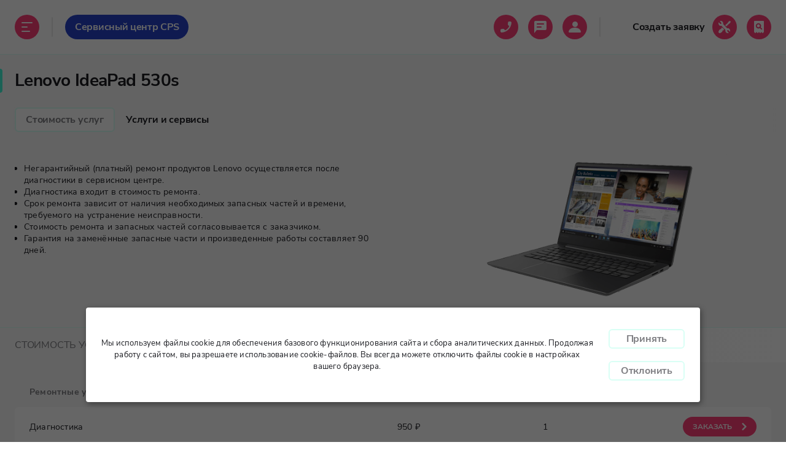

--- FILE ---
content_type: text/html; charset=utf-8
request_url: https://cpstc.ru/brands/lenovo/laptop/ideapad-530s
body_size: 23559
content:
<!doctype html>
<html data-n-head-ssr>
  <head >
    <title>Ремонт Lenovo IdeaPad 530s</title><meta data-n-head="ssr" charset="utf-8"><meta data-n-head="ssr" name="viewport" content="width=device-width, initial-scale=1, maximum-scale=1, user-scalable=no, minimal-ui"><meta data-n-head="ssr" http-equiv="X-UA-Compatible" content="IE=edge"><meta data-n-head="ssr" property="og:title" content="CPS – сервис по ремонту техники"><meta data-n-head="ssr" property="og:description" content="CPS выполняет гарантийный и негарантийный ремонт ноутбуков, принтеров, планшетов, смартфонов, серверов и другой компьютерной, а также бытовой техники в сервисном центре и на территории заказчика. Мы авторизованы ремонтировать продукцию HP, Dell, Lenovo, ASUS, Motorola, Philips, AOC и  Kodak."><meta data-n-head="ssr" property="og:image" content="https://api.cpstc.ru/storage/1613041910-0-banner-vyveska-cps.jpg"><meta data-n-head="ssr" property="og:type" content="website"><meta data-n-head="ssr" property="og:url" content="https://cpstc.ru/"><meta data-n-head="ssr" data-hid="description" name="description" content="Ремонт Lenovo IdeaPad 530s в авторизованном сервисном центре CPS. Гарантия. Выгодные условия. Возможен ремонт на уровне замены компонентов на плате. Шелепихинская наб., 18. Метро «Шелепиха»."><meta data-n-head="ssr" data-hid="keywords" name="keywords" content=""><link data-n-head="ssr" rel="apple-touch-icon" sizes="57x57" href="/images/favicon/apple-icon-57x57.png"><link data-n-head="ssr" rel="apple-touch-icon" sizes="60x60" href="/images/favicon/apple-icon-60x60.png"><link data-n-head="ssr" rel="apple-touch-icon" sizes="72x72" href="/images/favicon/apple-icon-72x72.png"><link data-n-head="ssr" rel="apple-touch-icon" sizes="76x76" href="/images/favicon/apple-icon-76x76.png"><link data-n-head="ssr" rel="apple-touch-icon" sizes="114x114" href="/images/favicon/apple-icon-114x114.png"><link data-n-head="ssr" rel="apple-touch-icon" sizes="120x120" href="/images/favicon/apple-icon-120x120.png"><link data-n-head="ssr" rel="apple-touch-icon" sizes="144x144" href="/images/favicon/apple-icon-144x144.png"><link data-n-head="ssr" rel="apple-touch-icon" sizes="152x152" href="/images/favicon/apple-icon-152x152.png"><link data-n-head="ssr" rel="apple-touch-icon" sizes="180x180" href="/images/favicon/apple-icon-180x180.png"><link data-n-head="ssr" rel="icon" type="image/png" sizes="192x192" href="/images/favicon/android-icon-192x192.png"><link data-n-head="ssr" rel="icon" type="image/png" sizes="32x32" href="/images/favicon/favicon-32x32.png"><link data-n-head="ssr" rel="icon" type="image/png" sizes="96x96" href="/images/favicon/favicon-96x96.png"><link data-n-head="ssr" rel="icon" type="image/png" sizes="16x16" href="/images/favicon/favicon-16x16.png"><link data-n-head="ssr" rel="manifest" href="/images/favicon/manifest.json"><link data-n-head="ssr" rel="canonical" href="https://cpstc.ru/brands/lenovo/laptop/ideapad-530s"><link rel="preload" href="/_nuxt/44fe90c.js" as="script"><link rel="preload" href="/_nuxt/a00505c.js" as="script"><link rel="preload" href="/_nuxt/9cd7b16.js" as="script"><link rel="preload" href="/_nuxt/05e2b46.js" as="script"><link rel="preload" href="/_nuxt/24b0cfe.js" as="script"><link rel="preload" href="/_nuxt/99500e6.js" as="script"><link rel="preload" href="/_nuxt/99ad06b.js" as="script"><link rel="preload" href="/_nuxt/bae660a.js" as="script"><style data-vue-ssr-id="cfb9325c:0 cb46bfd2:0 301c241e:0 472ae8c8:0 1a462caa:0 00c3054a:0 62875559:0 6eafbc70:0 c546a62c:0 e5233106:0 20168849:0 77ef04c1:0 705b5e8d:0 77522be7:0 76b247a0:0 e03a2e34:0 5a293ae6:0 c87ac794:0 6beffc8b:0 2685c20c:0 f782e22a:0 fdc3bd76:0 44fdeefc:0 33670875:0 4253f9ae:0 3792d4c0:0 61c609d8:0 6d164404:0 a9b6db26:0 841ab8ea:0 d30508ce:0">*,:after,:before{box-sizing:border-box}:after,:before{text-decoration:inherit;vertical-align:inherit}html{cursor:default;line-height:1.5;-moz-tab-size:4;-o-tab-size:4;tab-size:4;-webkit-tap-highlight-color:transparent;-ms-text-size-adjust:100%;-webkit-text-size-adjust:100%;word-break:break-word}body{margin:0}h1{font-size:2em;margin:.67em 0}dl dl,dl ol,dl ul,ol dl,ol ol,ol ul,ul dl,ul ol,ul ul{margin-top:0;margin-bottom:0}hr{height:0;overflow:visible}main{display:block}nav ol,nav ul{list-style:none;padding:0}pre{font-family:monospace,monospace;font-size:1em}a{background-color:transparent}abbr[title]{text-decoration:underline;-webkit-text-decoration:underline dotted;text-decoration:underline dotted}b,strong{font-weight:bolder}code,kbd,samp{font-family:monospace,monospace;font-size:1em}small{font-size:80%}audio,canvas,iframe,img,svg,video{vertical-align:middle}audio,video{display:inline-block}audio:not([controls]){display:none;height:0}img{border-style:none}svg:not([fill]){fill:currentColor}svg:not(:root){overflow:hidden}table{border-collapse:collapse}button,input,select{margin:0}button{overflow:visible;text-transform:none}[type=button],[type=reset],[type=submit],button{-webkit-appearance:button}fieldset{padding:.35em .75em .625em}input{overflow:visible}legend{color:inherit;display:table;max-width:100%;white-space:normal}progress{display:inline-block;vertical-align:baseline}select{text-transform:none}textarea{margin:0;overflow:auto;resize:vertical}[type=checkbox],[type=radio]{padding:0}[type=search]{-webkit-appearance:textfield;outline-offset:-2px}::-webkit-inner-spin-button,::-webkit-outer-spin-button{height:auto}::-webkit-input-placeholder{color:inherit;opacity:.54}::-webkit-search-decoration{-webkit-appearance:none}::-webkit-file-upload-button{-webkit-appearance:button;font:inherit}::-moz-focus-inner{border-style:none;padding:0}:-moz-focusring{outline:1px dotted ButtonText}:-moz-ui-invalid{box-shadow:none}details,dialog{display:block}dialog{background-color:#fff;border:solid;color:#000;height:-moz-fit-content;height:-webkit-fit-content;height:fit-content;left:0;margin:auto;padding:1em;position:absolute;right:0;width:-moz-fit-content;width:-webkit-fit-content;width:fit-content}dialog:not([open]){display:none}summary{display:list-item}canvas{display:inline-block}template{display:none}[tabindex],a,area,button,input,label,select,summary,textarea{touch-action:manipulation}[hidden]{display:none}[aria-busy=true]{cursor:progress}[aria-controls]{cursor:pointer}[aria-disabled=true],[disabled]{cursor:not-allowed}[aria-hidden=false][hidden]{display:inline;display:initial}[aria-hidden=false][hidden]:not(:focus){clip:rect(0,0,0,0);position:absolute}
.swiper-container{margin-left:auto;margin-right:auto;position:relative;overflow:hidden;list-style:none;padding:0;z-index:1}.swiper-container-no-flexbox .swiper-slide{float:left}.swiper-container-vertical>.swiper-wrapper{-webkit-box-orient:vertical;-webkit-box-direction:normal;-webkit-flex-direction:column;-ms-flex-direction:column;flex-direction:column}.swiper-wrapper{position:relative;width:100%;height:100%;z-index:1;display:-webkit-box;display:-webkit-flex;display:-ms-flexbox;display:flex;-webkit-transition-property:-webkit-transform;transition-property:-webkit-transform;-o-transition-property:transform;transition-property:transform;transition-property:transform,-webkit-transform;-webkit-box-sizing:content-box;box-sizing:content-box}.swiper-container-android .swiper-slide,.swiper-wrapper{-webkit-transform:translateZ(0);transform:translateZ(0)}.swiper-container-multirow>.swiper-wrapper{-webkit-flex-wrap:wrap;-ms-flex-wrap:wrap;flex-wrap:wrap}.swiper-container-free-mode>.swiper-wrapper{-webkit-transition-timing-function:ease-out;-o-transition-timing-function:ease-out;transition-timing-function:ease-out;margin:0 auto}.swiper-slide{-webkit-flex-shrink:0;-ms-flex-negative:0;flex-shrink:0;width:100%;height:100%;position:relative;-webkit-transition-property:-webkit-transform;transition-property:-webkit-transform;-o-transition-property:transform;transition-property:transform;transition-property:transform,-webkit-transform}.swiper-slide-invisible-blank{visibility:hidden}.swiper-container-autoheight,.swiper-container-autoheight .swiper-slide{height:auto}.swiper-container-autoheight .swiper-wrapper{-webkit-box-align:start;-webkit-align-items:flex-start;-ms-flex-align:start;align-items:flex-start;-webkit-transition-property:height,-webkit-transform;transition-property:height,-webkit-transform;-o-transition-property:transform,height;transition-property:transform,height;transition-property:transform,height,-webkit-transform}.swiper-container-3d{-webkit-perspective:1200px;perspective:1200px}.swiper-container-3d .swiper-cube-shadow,.swiper-container-3d .swiper-slide,.swiper-container-3d .swiper-slide-shadow-bottom,.swiper-container-3d .swiper-slide-shadow-left,.swiper-container-3d .swiper-slide-shadow-right,.swiper-container-3d .swiper-slide-shadow-top,.swiper-container-3d .swiper-wrapper{-webkit-transform-style:preserve-3d;transform-style:preserve-3d}.swiper-container-3d .swiper-slide-shadow-bottom,.swiper-container-3d .swiper-slide-shadow-left,.swiper-container-3d .swiper-slide-shadow-right,.swiper-container-3d .swiper-slide-shadow-top{position:absolute;left:0;top:0;width:100%;height:100%;pointer-events:none;z-index:10}.swiper-container-3d .swiper-slide-shadow-left{background-image:-webkit-gradient(linear,right top,left top,from(rgba(0,0,0,.5)),to(transparent));background-image:-webkit-linear-gradient(right,rgba(0,0,0,.5),transparent);background-image:-o-linear-gradient(right,rgba(0,0,0,.5),transparent);background-image:linear-gradient(270deg,rgba(0,0,0,.5),transparent)}.swiper-container-3d .swiper-slide-shadow-right{background-image:-webkit-gradient(linear,left top,right top,from(rgba(0,0,0,.5)),to(transparent));background-image:-webkit-linear-gradient(left,rgba(0,0,0,.5),transparent);background-image:-o-linear-gradient(left,rgba(0,0,0,.5),transparent);background-image:linear-gradient(90deg,rgba(0,0,0,.5),transparent)}.swiper-container-3d .swiper-slide-shadow-top{background-image:-webkit-gradient(linear,left bottom,left top,from(rgba(0,0,0,.5)),to(transparent));background-image:-webkit-linear-gradient(bottom,rgba(0,0,0,.5),transparent);background-image:-o-linear-gradient(bottom,rgba(0,0,0,.5),transparent);background-image:linear-gradient(0deg,rgba(0,0,0,.5),transparent)}.swiper-container-3d .swiper-slide-shadow-bottom{background-image:-webkit-gradient(linear,left top,left bottom,from(rgba(0,0,0,.5)),to(transparent));background-image:-webkit-linear-gradient(top,rgba(0,0,0,.5),transparent);background-image:-o-linear-gradient(top,rgba(0,0,0,.5),transparent);background-image:linear-gradient(180deg,rgba(0,0,0,.5),transparent)}.swiper-container-wp8-horizontal,.swiper-container-wp8-horizontal>.swiper-wrapper{-ms-touch-action:pan-y;touch-action:pan-y}.swiper-container-wp8-vertical,.swiper-container-wp8-vertical>.swiper-wrapper{-ms-touch-action:pan-x;touch-action:pan-x}.swiper-button-next,.swiper-button-prev{position:absolute;top:50%;width:27px;height:44px;margin-top:-22px;z-index:10;cursor:pointer;background-size:27px 44px;background-position:50%;background-repeat:no-repeat}.swiper-button-next.swiper-button-disabled,.swiper-button-prev.swiper-button-disabled{opacity:.35;cursor:auto;pointer-events:none}.swiper-button-prev,.swiper-container-rtl .swiper-button-next{background-image:url("data:image/svg+xml;charset=utf-8,%3Csvg xmlns='http://www.w3.org/2000/svg' viewBox='0 0 27 44'%3E%3Cpath d='M0 22L22 0l2.1 2.1L4.2 22l19.9 19.9L22 44 0 22z' fill='%23007aff'/%3E%3C/svg%3E");left:10px;right:auto}.swiper-button-next,.swiper-container-rtl .swiper-button-prev{background-image:url("data:image/svg+xml;charset=utf-8,%3Csvg xmlns='http://www.w3.org/2000/svg' viewBox='0 0 27 44'%3E%3Cpath d='M27 22L5 44l-2.1-2.1L22.8 22 2.9 2.1 5 0l22 22z' fill='%23007aff'/%3E%3C/svg%3E");right:10px;left:auto}.swiper-button-prev.swiper-button-white,.swiper-container-rtl .swiper-button-next.swiper-button-white{background-image:url("data:image/svg+xml;charset=utf-8,%3Csvg xmlns='http://www.w3.org/2000/svg' viewBox='0 0 27 44'%3E%3Cpath d='M0 22L22 0l2.1 2.1L4.2 22l19.9 19.9L22 44 0 22z' fill='%23fff'/%3E%3C/svg%3E")}.swiper-button-next.swiper-button-white,.swiper-container-rtl .swiper-button-prev.swiper-button-white{background-image:url("data:image/svg+xml;charset=utf-8,%3Csvg xmlns='http://www.w3.org/2000/svg' viewBox='0 0 27 44'%3E%3Cpath d='M27 22L5 44l-2.1-2.1L22.8 22 2.9 2.1 5 0l22 22z' fill='%23fff'/%3E%3C/svg%3E")}.swiper-button-prev.swiper-button-black,.swiper-container-rtl .swiper-button-next.swiper-button-black{background-image:url("data:image/svg+xml;charset=utf-8,%3Csvg xmlns='http://www.w3.org/2000/svg' viewBox='0 0 27 44'%3E%3Cpath d='M0 22L22 0l2.1 2.1L4.2 22l19.9 19.9L22 44 0 22z'/%3E%3C/svg%3E")}.swiper-button-next.swiper-button-black,.swiper-container-rtl .swiper-button-prev.swiper-button-black{background-image:url("data:image/svg+xml;charset=utf-8,%3Csvg xmlns='http://www.w3.org/2000/svg' viewBox='0 0 27 44'%3E%3Cpath d='M27 22L5 44l-2.1-2.1L22.8 22 2.9 2.1 5 0l22 22z'/%3E%3C/svg%3E")}.swiper-button-lock{display:none}.swiper-pagination{position:absolute;text-align:center;-webkit-transition:opacity .3s;-o-transition:.3s opacity;transition:opacity .3s;-webkit-transform:translateZ(0);transform:translateZ(0);z-index:10}.swiper-pagination.swiper-pagination-hidden{opacity:0}.swiper-container-horizontal>.swiper-pagination-bullets,.swiper-pagination-custom,.swiper-pagination-fraction{bottom:10px;left:0;width:100%}.swiper-pagination-bullets-dynamic{overflow:hidden;font-size:0}.swiper-pagination-bullets-dynamic .swiper-pagination-bullet{-webkit-transform:scale(.33);-ms-transform:scale(.33);transform:scale(.33);position:relative}.swiper-pagination-bullets-dynamic .swiper-pagination-bullet-active,.swiper-pagination-bullets-dynamic .swiper-pagination-bullet-active-main{-webkit-transform:scale(1);-ms-transform:scale(1);transform:scale(1)}.swiper-pagination-bullets-dynamic .swiper-pagination-bullet-active-prev{-webkit-transform:scale(.66);-ms-transform:scale(.66);transform:scale(.66)}.swiper-pagination-bullets-dynamic .swiper-pagination-bullet-active-prev-prev{-webkit-transform:scale(.33);-ms-transform:scale(.33);transform:scale(.33)}.swiper-pagination-bullets-dynamic .swiper-pagination-bullet-active-next{-webkit-transform:scale(.66);-ms-transform:scale(.66);transform:scale(.66)}.swiper-pagination-bullets-dynamic .swiper-pagination-bullet-active-next-next{-webkit-transform:scale(.33);-ms-transform:scale(.33);transform:scale(.33)}.swiper-pagination-bullet{width:8px;height:8px;display:inline-block;border-radius:100%;background:#000;opacity:.2}button.swiper-pagination-bullet{border:none;margin:0;padding:0;-webkit-box-shadow:none;box-shadow:none;-webkit-appearance:none;-moz-appearance:none;appearance:none}.swiper-pagination-clickable .swiper-pagination-bullet{cursor:pointer}.swiper-pagination-bullet-active{opacity:1;background:#007aff}.swiper-container-vertical>.swiper-pagination-bullets{right:10px;top:50%;-webkit-transform:translate3d(0,-50%,0);transform:translate3d(0,-50%,0)}.swiper-container-vertical>.swiper-pagination-bullets .swiper-pagination-bullet{margin:6px 0;display:block}.swiper-container-vertical>.swiper-pagination-bullets.swiper-pagination-bullets-dynamic{top:50%;-webkit-transform:translateY(-50%);-ms-transform:translateY(-50%);transform:translateY(-50%);width:8px}.swiper-container-vertical>.swiper-pagination-bullets.swiper-pagination-bullets-dynamic .swiper-pagination-bullet{display:inline-block;-webkit-transition:top .2s,-webkit-transform .2s;transition:top .2s,-webkit-transform .2s;-o-transition:.2s transform,.2s top;transition:transform .2s,top .2s;transition:transform .2s,top .2s,-webkit-transform .2s}.swiper-container-horizontal>.swiper-pagination-bullets .swiper-pagination-bullet{margin:0 4px}.swiper-container-horizontal>.swiper-pagination-bullets.swiper-pagination-bullets-dynamic{left:50%;-webkit-transform:translateX(-50%);-ms-transform:translateX(-50%);transform:translateX(-50%);white-space:nowrap}.swiper-container-horizontal>.swiper-pagination-bullets.swiper-pagination-bullets-dynamic .swiper-pagination-bullet{-webkit-transition:left .2s,-webkit-transform .2s;transition:left .2s,-webkit-transform .2s;-o-transition:.2s transform,.2s left;transition:transform .2s,left .2s;transition:transform .2s,left .2s,-webkit-transform .2s}.swiper-container-horizontal.swiper-container-rtl>.swiper-pagination-bullets-dynamic .swiper-pagination-bullet{-webkit-transition:right .2s,-webkit-transform .2s;transition:right .2s,-webkit-transform .2s;-o-transition:.2s transform,.2s right;transition:transform .2s,right .2s;transition:transform .2s,right .2s,-webkit-transform .2s}.swiper-pagination-progressbar{background:rgba(0,0,0,.25);position:absolute}.swiper-pagination-progressbar .swiper-pagination-progressbar-fill{background:#007aff;position:absolute;left:0;top:0;width:100%;height:100%;-webkit-transform:scale(0);-ms-transform:scale(0);transform:scale(0);-webkit-transform-origin:left top;-ms-transform-origin:left top;transform-origin:left top}.swiper-container-rtl .swiper-pagination-progressbar .swiper-pagination-progressbar-fill{-webkit-transform-origin:right top;-ms-transform-origin:right top;transform-origin:right top}.swiper-container-horizontal>.swiper-pagination-progressbar,.swiper-container-vertical>.swiper-pagination-progressbar.swiper-pagination-progressbar-opposite{width:100%;height:4px;left:0;top:0}.swiper-container-horizontal>.swiper-pagination-progressbar.swiper-pagination-progressbar-opposite,.swiper-container-vertical>.swiper-pagination-progressbar{width:4px;height:100%;left:0;top:0}.swiper-pagination-white .swiper-pagination-bullet-active{background:#fff}.swiper-pagination-progressbar.swiper-pagination-white{background:hsla(0,0%,100%,.25)}.swiper-pagination-progressbar.swiper-pagination-white .swiper-pagination-progressbar-fill{background:#fff}.swiper-pagination-black .swiper-pagination-bullet-active{background:#000}.swiper-pagination-progressbar.swiper-pagination-black{background:rgba(0,0,0,.25)}.swiper-pagination-progressbar.swiper-pagination-black .swiper-pagination-progressbar-fill{background:#000}.swiper-pagination-lock{display:none}.swiper-scrollbar{border-radius:10px;position:relative;-ms-touch-action:none;background:rgba(0,0,0,.1)}.swiper-container-horizontal>.swiper-scrollbar{position:absolute;left:1%;bottom:3px;z-index:50;height:5px;width:98%}.swiper-container-vertical>.swiper-scrollbar{position:absolute;right:3px;top:1%;z-index:50;width:5px;height:98%}.swiper-scrollbar-drag{height:100%;width:100%;position:relative;background:rgba(0,0,0,.5);border-radius:10px;left:0;top:0}.swiper-scrollbar-cursor-drag{cursor:move}.swiper-scrollbar-lock{display:none}.swiper-zoom-container{width:100%;height:100%;display:-webkit-box;display:-webkit-flex;display:-ms-flexbox;display:flex;-webkit-box-pack:center;-webkit-justify-content:center;-ms-flex-pack:center;justify-content:center;-webkit-box-align:center;-webkit-align-items:center;-ms-flex-align:center;align-items:center;text-align:center}.swiper-zoom-container>canvas,.swiper-zoom-container>img,.swiper-zoom-container>svg{max-width:100%;max-height:100%;-o-object-fit:contain;object-fit:contain}.swiper-slide-zoomed{cursor:move}.swiper-lazy-preloader{width:42px;height:42px;position:absolute;left:50%;top:50%;margin-left:-21px;margin-top:-21px;z-index:10;-webkit-transform-origin:50%;-ms-transform-origin:50%;transform-origin:50%;-webkit-animation:swiper-preloader-spin 1s steps(12) infinite;animation:swiper-preloader-spin 1s steps(12) infinite}.swiper-lazy-preloader:after{display:block;content:"";width:100%;height:100%;background-image:url("data:image/svg+xml;charset=utf-8,%3Csvg viewBox='0 0 120 120' xmlns='http://www.w3.org/2000/svg' xmlns:xlink='http://www.w3.org/1999/xlink'%3E%3Cdefs%3E%3Cpath id='a' stroke='%236c6c6c' stroke-width='11' stroke-linecap='round' d='M60 7v20'/%3E%3C/defs%3E%3Cuse xlink:href='%23a' opacity='.27'/%3E%3Cuse xlink:href='%23a' opacity='.27' transform='rotate(30 60 60)'/%3E%3Cuse xlink:href='%23a' opacity='.27' transform='rotate(60 60 60)'/%3E%3Cuse xlink:href='%23a' opacity='.27' transform='rotate(90 60 60)'/%3E%3Cuse xlink:href='%23a' opacity='.27' transform='rotate(120 60 60)'/%3E%3Cuse xlink:href='%23a' opacity='.27' transform='rotate(150 60 60)'/%3E%3Cuse xlink:href='%23a' opacity='.37' transform='rotate(180 60 60)'/%3E%3Cuse xlink:href='%23a' opacity='.46' transform='rotate(210 60 60)'/%3E%3Cuse xlink:href='%23a' opacity='.56' transform='rotate(240 60 60)'/%3E%3Cuse xlink:href='%23a' opacity='.66' transform='rotate(270 60 60)'/%3E%3Cuse xlink:href='%23a' opacity='.75' transform='rotate(300 60 60)'/%3E%3Cuse xlink:href='%23a' opacity='.85' transform='rotate(330 60 60)'/%3E%3C/svg%3E");background-position:50%;background-size:100%;background-repeat:no-repeat}.swiper-lazy-preloader-white:after{background-image:url("data:image/svg+xml;charset=utf-8,%3Csvg viewBox='0 0 120 120' xmlns='http://www.w3.org/2000/svg' xmlns:xlink='http://www.w3.org/1999/xlink'%3E%3Cdefs%3E%3Cpath id='a' stroke='%23fff' stroke-width='11' stroke-linecap='round' d='M60 7v20'/%3E%3C/defs%3E%3Cuse xlink:href='%23a' opacity='.27'/%3E%3Cuse xlink:href='%23a' opacity='.27' transform='rotate(30 60 60)'/%3E%3Cuse xlink:href='%23a' opacity='.27' transform='rotate(60 60 60)'/%3E%3Cuse xlink:href='%23a' opacity='.27' transform='rotate(90 60 60)'/%3E%3Cuse xlink:href='%23a' opacity='.27' transform='rotate(120 60 60)'/%3E%3Cuse xlink:href='%23a' opacity='.27' transform='rotate(150 60 60)'/%3E%3Cuse xlink:href='%23a' opacity='.37' transform='rotate(180 60 60)'/%3E%3Cuse xlink:href='%23a' opacity='.46' transform='rotate(210 60 60)'/%3E%3Cuse xlink:href='%23a' opacity='.56' transform='rotate(240 60 60)'/%3E%3Cuse xlink:href='%23a' opacity='.66' transform='rotate(270 60 60)'/%3E%3Cuse xlink:href='%23a' opacity='.75' transform='rotate(300 60 60)'/%3E%3Cuse xlink:href='%23a' opacity='.85' transform='rotate(330 60 60)'/%3E%3C/svg%3E")}@-webkit-keyframes swiper-preloader-spin{to{-webkit-transform:rotate(1turn);transform:rotate(1turn)}}@keyframes swiper-preloader-spin{to{-webkit-transform:rotate(1turn);transform:rotate(1turn)}}.swiper-container .swiper-notification{position:absolute;left:0;top:0;pointer-events:none;opacity:0;z-index:-1000}.swiper-container-fade.swiper-container-free-mode .swiper-slide{-webkit-transition-timing-function:ease-out;-o-transition-timing-function:ease-out;transition-timing-function:ease-out}.swiper-container-fade .swiper-slide{pointer-events:none;-webkit-transition-property:opacity;-o-transition-property:opacity;transition-property:opacity}.swiper-container-fade .swiper-slide .swiper-slide{pointer-events:none}.swiper-container-fade .swiper-slide-active,.swiper-container-fade .swiper-slide-active .swiper-slide-active{pointer-events:auto}.swiper-container-cube{overflow:visible}.swiper-container-cube .swiper-slide{pointer-events:none;-webkit-backface-visibility:hidden;backface-visibility:hidden;z-index:1;visibility:hidden;-webkit-transform-origin:0 0;-ms-transform-origin:0 0;transform-origin:0 0;width:100%;height:100%}.swiper-container-cube .swiper-slide .swiper-slide{pointer-events:none}.swiper-container-cube.swiper-container-rtl .swiper-slide{-webkit-transform-origin:100% 0;-ms-transform-origin:100% 0;transform-origin:100% 0}.swiper-container-cube .swiper-slide-active,.swiper-container-cube .swiper-slide-active .swiper-slide-active{pointer-events:auto}.swiper-container-cube .swiper-slide-active,.swiper-container-cube .swiper-slide-next,.swiper-container-cube .swiper-slide-next+.swiper-slide,.swiper-container-cube .swiper-slide-prev{pointer-events:auto;visibility:visible}.swiper-container-cube .swiper-slide-shadow-bottom,.swiper-container-cube .swiper-slide-shadow-left,.swiper-container-cube .swiper-slide-shadow-right,.swiper-container-cube .swiper-slide-shadow-top{z-index:0;-webkit-backface-visibility:hidden;backface-visibility:hidden}.swiper-container-cube .swiper-cube-shadow{position:absolute;left:0;bottom:0;width:100%;height:100%;background:#000;opacity:.6;-webkit-filter:blur(50px);filter:blur(50px);z-index:0}.swiper-container-flip{overflow:visible}.swiper-container-flip .swiper-slide{pointer-events:none;-webkit-backface-visibility:hidden;backface-visibility:hidden;z-index:1}.swiper-container-flip .swiper-slide .swiper-slide{pointer-events:none}.swiper-container-flip .swiper-slide-active,.swiper-container-flip .swiper-slide-active .swiper-slide-active{pointer-events:auto}.swiper-container-flip .swiper-slide-shadow-bottom,.swiper-container-flip .swiper-slide-shadow-left,.swiper-container-flip .swiper-slide-shadow-right,.swiper-container-flip .swiper-slide-shadow-top{z-index:0;-webkit-backface-visibility:hidden;backface-visibility:hidden}.swiper-container-coverflow .swiper-wrapper{-ms-perspective:1200px}
.mapboxgl-map{font:12px/20px "Helvetica Neue",Arial,Helvetica,sans-serif;overflow:hidden;position:relative;-webkit-tap-highlight-color:rgba(0,0,0,0)}.mapboxgl-map:-webkit-full-screen{width:100%;height:100%}.mapboxgl-canary{background-color:salmon}.mapboxgl-canvas-container.mapboxgl-interactive,.mapboxgl-ctrl-group>button.mapboxgl-ctrl-compass{cursor:-webkit-grab;cursor:grab;-moz-user-select:none;-webkit-user-select:none;-ms-user-select:none;user-select:none}.mapboxgl-canvas-container.mapboxgl-interactive:active,.mapboxgl-ctrl-group>button.mapboxgl-ctrl-compass:active{cursor:-webkit-grabbing;cursor:grabbing}.mapboxgl-canvas-container.mapboxgl-touch-zoom-rotate,.mapboxgl-canvas-container.mapboxgl-touch-zoom-rotate .mapboxgl-canvas{touch-action:pan-x pan-y}.mapboxgl-canvas-container.mapboxgl-touch-drag-pan,.mapboxgl-canvas-container.mapboxgl-touch-drag-pan .mapboxgl-canvas{touch-action:pinch-zoom}.mapboxgl-canvas-container.mapboxgl-touch-zoom-rotate.mapboxgl-touch-drag-pan,.mapboxgl-canvas-container.mapboxgl-touch-zoom-rotate.mapboxgl-touch-drag-pan .mapboxgl-canvas{touch-action:none}.mapboxgl-ctrl-bottom-left,.mapboxgl-ctrl-bottom-right,.mapboxgl-ctrl-top-left,.mapboxgl-ctrl-top-right{position:absolute;pointer-events:none;z-index:2}.mapboxgl-ctrl-top-left{top:0;left:0}.mapboxgl-ctrl-top-right{top:0;right:0}.mapboxgl-ctrl-bottom-left{bottom:0;left:0}.mapboxgl-ctrl-bottom-right{right:0;bottom:0}.mapboxgl-ctrl{clear:both;pointer-events:auto}.mapboxgl-ctrl-top-left .mapboxgl-ctrl{margin:10px 0 0 10px;float:left}.mapboxgl-ctrl-top-right .mapboxgl-ctrl{margin:10px 10px 0 0;float:right}.mapboxgl-ctrl-bottom-left .mapboxgl-ctrl{margin:0 0 10px 10px;float:left}.mapboxgl-ctrl-bottom-right .mapboxgl-ctrl{margin:0 10px 10px 0;float:right}.mapboxgl-ctrl-group{border-radius:4px;overflow:hidden;background:#fff}.mapboxgl-ctrl-group:not(:empty){box-shadow:0 0 0 2px rgba(0,0,0,.1)}.mapboxgl-ctrl-group>button{width:30px;height:30px;display:block;padding:0;outline:none;border:0;box-sizing:border-box;background-color:transparent;cursor:pointer}.mapboxgl-ctrl-group>button+button{border-top:1px solid #ddd}.mapboxgl-ctrl>button::-moz-focus-inner{border:0;padding:0}.mapboxgl-ctrl>button:hover{background-color:rgba(0,0,0,.05)}.mapboxgl-ctrl-icon,.mapboxgl-ctrl-icon>.mapboxgl-ctrl-compass-arrow{speak:none;-webkit-font-smoothing:antialiased;-moz-osx-font-smoothing:grayscale}.mapboxgl-ctrl-icon{padding:5px}.mapboxgl-ctrl-icon.mapboxgl-ctrl-zoom-out{background-image:url("data:image/svg+xml;charset=utf-8,%3Csvg viewBox='0 0 20 20' xmlns='http://www.w3.org/2000/svg'%3E%3Cpath d='M7 9c-.554 0-1 .446-1 1s.446 1 1 1h6c.554 0 1-.446 1-1s-.446-1-1-1z' fill='%23333'/%3E%3C/svg%3E")}.mapboxgl-ctrl-icon.mapboxgl-ctrl-zoom-in{background-image:url("data:image/svg+xml;charset=utf-8,%3Csvg viewBox='0 0 20 20' xmlns='http://www.w3.org/2000/svg'%3E%3Cpath d='M10 6c-.554 0-1 .446-1 1v2H7c-.554 0-1 .446-1 1s.446 1 1 1h2v2c0 .554.446 1 1 1s1-.446 1-1v-2h2c.554 0 1-.446 1-1s-.446-1-1-1h-2V7c0-.554-.446-1-1-1z' fill='%23333'/%3E%3C/svg%3E")}.mapboxgl-ctrl-icon.mapboxgl-ctrl-geolocate{background-image:url("data:image/svg+xml;charset=utf-8,%3Csvg viewBox='0 0 20 20' xmlns='http://www.w3.org/2000/svg' fill='%23333'%3E%3Cpath d='M10 4C9 4 9 5 9 5v.1A5 5 0 005.1 9H5s-1 0-1 1 1 1 1 1h.1A5 5 0 009 14.9v.1s0 1 1 1 1-1 1-1v-.1a5 5 0 003.9-3.9h.1s1 0 1-1-1-1-1-1h-.1A5 5 0 0011 5.1V5s0-1-1-1zm0 2.5a3.5 3.5 0 013.5 3.5 3.5 3.5 0 01-3.5 3.5A3.5 3.5 0 016.5 10 3.5 3.5 0 0110 6.5zm0 1.8A1.8 1.8 0 008.3 10a1.8 1.8 0 001.7 1.8 1.8 1.8 0 001.8-1.8A1.8 1.8 0 0010 8.3z'/%3E%3C/svg%3E")}.mapboxgl-ctrl-icon.mapboxgl-ctrl-geolocate:disabled{background-image:url("data:image/svg+xml;charset=utf-8,%3Csvg viewBox='0 0 20 20' xmlns='http://www.w3.org/2000/svg' fill='%23aaa'%3E%3Cpath d='M10 4C9 4 9 5 9 5v.1A5 5 0 005.1 9H5s-1 0-1 1 1 1 1 1h.1A5 5 0 009 14.9v.1s0 1 1 1 1-1 1-1v-.1a5 5 0 003.9-3.9h.1s1 0 1-1-1-1-1-1h-.1A5 5 0 0011 5.1V5s0-1-1-1zm0 2.5a3.5 3.5 0 013.5 3.5 3.5 3.5 0 01-3.5 3.5A3.5 3.5 0 016.5 10 3.5 3.5 0 0110 6.5zm0 1.8A1.8 1.8 0 008.3 10a1.8 1.8 0 001.7 1.8 1.8 1.8 0 001.8-1.8A1.8 1.8 0 0010 8.3z'/%3E%3C/svg%3E")}.mapboxgl-ctrl-icon.mapboxgl-ctrl-geolocate.mapboxgl-ctrl-geolocate-active{background-image:url("data:image/svg+xml;charset=utf-8,%3Csvg viewBox='0 0 20 20' xmlns='http://www.w3.org/2000/svg' fill='%2333b5e5'%3E%3Cpath d='M10 4C9 4 9 5 9 5v.1A5 5 0 005.1 9H5s-1 0-1 1 1 1 1 1h.1A5 5 0 009 14.9v.1s0 1 1 1 1-1 1-1v-.1a5 5 0 003.9-3.9h.1s1 0 1-1-1-1-1-1h-.1A5 5 0 0011 5.1V5s0-1-1-1zm0 2.5a3.5 3.5 0 013.5 3.5 3.5 3.5 0 01-3.5 3.5A3.5 3.5 0 016.5 10 3.5 3.5 0 0110 6.5zm0 1.8A1.8 1.8 0 008.3 10a1.8 1.8 0 001.7 1.8 1.8 1.8 0 001.8-1.8A1.8 1.8 0 0010 8.3z'/%3E%3C/svg%3E")}.mapboxgl-ctrl-icon.mapboxgl-ctrl-geolocate.mapboxgl-ctrl-geolocate-active-error{background-image:url("data:image/svg+xml;charset=utf-8,%3Csvg viewBox='0 0 20 20' xmlns='http://www.w3.org/2000/svg' fill='%23e58978'%3E%3Cpath d='M10 4C9 4 9 5 9 5v.1A5 5 0 005.1 9H5s-1 0-1 1 1 1 1 1h.1A5 5 0 009 14.9v.1s0 1 1 1 1-1 1-1v-.1a5 5 0 003.9-3.9h.1s1 0 1-1-1-1-1-1h-.1A5 5 0 0011 5.1V5s0-1-1-1zm0 2.5a3.5 3.5 0 013.5 3.5 3.5 3.5 0 01-3.5 3.5A3.5 3.5 0 016.5 10 3.5 3.5 0 0110 6.5zm0 1.8A1.8 1.8 0 008.3 10a1.8 1.8 0 001.7 1.8 1.8 1.8 0 001.8-1.8A1.8 1.8 0 0010 8.3z'/%3E%3C/svg%3E")}.mapboxgl-ctrl-icon.mapboxgl-ctrl-geolocate.mapboxgl-ctrl-geolocate-background{background-image:url("data:image/svg+xml;charset=utf-8,%3Csvg viewBox='0 0 20 20' xmlns='http://www.w3.org/2000/svg' fill='%2333b5e5'%3E%3Cpath d='M10 4C9 4 9 5 9 5v.1A5 5 0 005.1 9H5s-1 0-1 1 1 1 1 1h.1A5 5 0 009 14.9v.1s0 1 1 1 1-1 1-1v-.1a5 5 0 003.9-3.9h.1s1 0 1-1-1-1-1-1h-.1A5 5 0 0011 5.1V5s0-1-1-1zm0 2.5a3.5 3.5 0 110 7 3.5 3.5 0 010-7z'/%3E%3C/svg%3E")}.mapboxgl-ctrl-icon.mapboxgl-ctrl-geolocate.mapboxgl-ctrl-geolocate-background-error{background-image:url("data:image/svg+xml;charset=utf-8,%3Csvg viewBox='0 0 20 20' xmlns='http://www.w3.org/2000/svg' fill='%23e54e33'%3E%3Cpath d='M10 4C9 4 9 5 9 5v.1A5 5 0 005.1 9H5s-1 0-1 1 1 1 1 1h.1A5 5 0 009 14.9v.1s0 1 1 1 1-1 1-1v-.1a5 5 0 003.9-3.9h.1s1 0 1-1-1-1-1-1h-.1A5 5 0 0011 5.1V5s0-1-1-1zm0 2.5a3.5 3.5 0 110 7 3.5 3.5 0 010-7z'/%3E%3C/svg%3E")}.mapboxgl-ctrl-icon.mapboxgl-ctrl-geolocate.mapboxgl-ctrl-geolocate-waiting{-webkit-animation:mapboxgl-spin 2s linear infinite;animation:mapboxgl-spin 2s linear infinite}@-webkit-keyframes mapboxgl-spin{0%{-webkit-transform:rotate(0deg)}to{-webkit-transform:rotate(1turn)}}@keyframes mapboxgl-spin{0%{transform:rotate(0deg)}to{transform:rotate(1turn)}}.mapboxgl-ctrl-icon.mapboxgl-ctrl-fullscreen{background-image:url("data:image/svg+xml;charset=utf-8,%3Csvg viewBox='0 0 20 20' xmlns='http://www.w3.org/2000/svg'%3E%3Cpath d='M5 4c-.5 0-1 .5-1 1v4h.5l1.277-1.703c1 .763 2.059 1.66 3.114 2.703a30.38 30.38 0 01-3.11 2.707L4.5 11H4v4c0 .5.5 1 1 1h4v-.5l-1.727-1.295a35.498 35.498 0 012.688-3.137 30.312 30.312 0 012.746 3.15L11 15.5v.5h4c.5 0 1-.5 1-1v-4h-.5l-1.295 1.727a35.513 35.513 0 01-3.168-2.717 47.787 47.787 0 013.192-2.705L15.5 9h.5V5c0-.5-.5-1-1-1h-4v.5l1.703 1.277A32.243 32.243 0 019.971 8.92 47.761 47.761 0 017.305 5.77L9 4.5V4H5z'/%3E%3C/svg%3E")}.mapboxgl-ctrl-icon.mapboxgl-ctrl-shrink{background-image:url("data:image/svg+xml;charset=utf-8,%3Csvg viewBox='0 0 20 20' xmlns='http://www.w3.org/2000/svg'%3E%3Cpath d='M4.242 3.492a.75.75 0 00-.523 1.29l2.246 2.245L4 8.5V9h4c.5 0 1-.5 1-1V4h-.5L7.018 5.955 4.78 3.72a.75.75 0 00-.539-.227zm11.492 0a.75.75 0 00-.515.227l-2.235 2.234L11.5 4H11v4c0 .5.5 1 1 1h4v-.5l-1.965-1.473 2.246-2.246a.75.75 0 00-.547-1.289zM4 11v.5l1.965 1.473-2.246 2.246A.751.751 0 104.78 16.28l2.246-2.246L8.5 16H9v-4c0-.5-.5-1-1-1H4zm8 0c-.5 0-1 .5-1 1v4h.5l1.473-1.965 2.246 2.246a.751.751 0 101.062-1.062l-2.246-2.246L16 11.5V11h-4z'/%3E%3C/svg%3E")}.mapboxgl-ctrl-icon.mapboxgl-ctrl-compass>.mapboxgl-ctrl-compass-arrow{width:20px;height:20px;margin:5px;background-image:url("data:image/svg+xml;charset=utf-8,%3Csvg viewBox='0 0 20 20' xmlns='http://www.w3.org/2000/svg'%3E%3Cpath fill='%23333' d='M6 9l4-8 4 8z'/%3E%3Cpath fill='%23CCC' d='M6 11l4 8 4-8z'/%3E%3C/svg%3E");background-repeat:no-repeat;display:inline-block}a.mapboxgl-ctrl-logo{width:85px;height:21px;margin:0 0 -3px -3px;display:block;background-repeat:no-repeat;cursor:pointer;background-image:url("data:image/svg+xml;charset=utf-8,%3Csvg xmlns='http://www.w3.org/2000/svg' viewBox='0 0 84.49 21'%3E%3Cpath class='st0' d='M83.25 14.26c0 .12-.09.21-.21.21h-1.61c-.13 0-.24-.06-.3-.17l-1.44-2.39-1.44 2.39a.34.34 0 01-.3.17h-1.61c-.04 0-.08-.01-.12-.03-.09-.06-.13-.19-.06-.28l2.43-3.68-2.39-3.64a.213.213 0 01-.03-.12c0-.12.09-.21.21-.21h1.61c.13 0 .24.06.3.17l1.41 2.36 1.4-2.35a.34.34 0 01.3-.17H83c.04 0 .08.01.12.03.09.06.13.19.06.28l-2.37 3.63 2.43 3.67c0 .05.01.09.01.13zM66.24 9.59c-.39-1.88-1.96-3.28-3.84-3.28-1.03 0-2.03.42-2.73 1.18V3.51c0-.13-.1-.23-.23-.23h-1.4c-.13 0-.23.11-.23.23v10.72c0 .13.1.23.23.23h1.4c.13 0 .23-.11.23-.23v-.73c.71.75 1.7 1.18 2.73 1.18 1.88 0 3.45-1.41 3.84-3.29.13-.6.13-1.21 0-1.8zM62.08 13c-1.32 0-2.39-1.11-2.41-2.48v-.06c.02-1.38 1.09-2.48 2.41-2.48s2.42 1.12 2.42 2.51S63.41 13 62.08 13zM71.67 6.32a4.24 4.24 0 00-4.16 3.29c-.13.59-.13 1.19 0 1.77a4.233 4.233 0 004.17 3.3c2.35 0 4.26-1.87 4.26-4.19s-1.9-4.17-4.27-4.17zm-.02 6.69c-1.33 0-2.42-1.12-2.42-2.51s1.08-2.52 2.42-2.52c1.33 0 2.42 1.12 2.42 2.51s-1.08 2.51-2.42 2.52z' opacity='.9' fill='%23fff'/%3E%3Cpath class='st1' d='M62.08 7.98c-1.32 0-2.39 1.11-2.41 2.48v.06c.01 1.38 1.08 2.48 2.41 2.48s2.42-1.12 2.42-2.51-1.09-2.51-2.42-2.51zm0 3.78c-.63 0-1.14-.56-1.17-1.25v-.04c.01-.69.54-1.25 1.17-1.25.63 0 1.17.57 1.17 1.27-.01.71-.52 1.27-1.17 1.27zM71.65 7.98c-1.33 0-2.42 1.12-2.42 2.51S70.32 13 71.65 13s2.42-1.12 2.42-2.51-1.08-2.51-2.42-2.51zm0 3.78c-.64 0-1.17-.57-1.17-1.27 0-.7.53-1.26 1.17-1.26s1.17.57 1.17 1.27c0 .71-.53 1.26-1.17 1.26z' opacity='.35'/%3E%3Cpath class='st0' d='M45.74 6.53h-1.4c-.13 0-.23.11-.23.23v.73c-.71-.75-1.7-1.18-2.73-1.18-2.17 0-3.94 1.87-3.94 4.19s1.77 4.19 3.94 4.19c1.04 0 2.03-.43 2.73-1.19v.73c0 .13.1.23.23.23h1.4c.13 0 .23-.11.23-.23V6.74c0-.12-.09-.22-.22-.22 0 .01 0 .01-.01.01zm-1.62 4C44.11 11.9 43.03 13 41.71 13s-2.42-1.12-2.42-2.51 1.08-2.52 2.4-2.52c1.33 0 2.39 1.11 2.41 2.48l.02.08z' opacity='.9' fill='%23fff'/%3E%3Cpath class='st1' d='M41.71 7.98c-1.33 0-2.42 1.12-2.42 2.51S40.37 13 41.71 13s2.39-1.11 2.41-2.48v-.06c-.02-1.37-1.09-2.48-2.41-2.48zm-1.16 2.51c0-.7.52-1.27 1.17-1.27.64 0 1.14.56 1.17 1.25v.04c-.01.68-.53 1.24-1.17 1.24-.64 0-1.17-.56-1.17-1.26z' opacity='.35'/%3E%3Cpath class='st0' d='M52.41 6.32c-1.03 0-2.03.42-2.73 1.18v-.75c0-.13-.1-.23-.23-.23h-1.4c-.13 0-.23.11-.23.23v10.72c0 .13.1.23.23.23h1.4c.13 0 .23-.1.23-.23V13.5c.71.75 1.7 1.18 2.74 1.18 2.17 0 3.94-1.87 3.94-4.19s-1.78-4.17-3.95-4.17zm-.33 6.69c-1.32 0-2.39-1.11-2.42-2.48v-.07c.02-1.38 1.09-2.49 2.4-2.49 1.32 0 2.41 1.12 2.41 2.51S53.4 13 52.08 13.01z' opacity='.9' fill='%23fff'/%3E%3Cpath class='st1' d='M52.08 7.98c-1.32 0-2.39 1.11-2.42 2.48v.06c.03 1.38 1.1 2.48 2.42 2.48s2.41-1.12 2.41-2.51-1.09-2.51-2.41-2.51zm0 3.78c-.63 0-1.14-.56-1.17-1.25v-.04c.01-.69.54-1.25 1.17-1.25.63 0 1.17.58 1.17 1.27s-.53 1.27-1.17 1.27z' opacity='.35'/%3E%3Cpath class='st0' d='M36.08 14.24c0 .13-.1.23-.23.23h-1.41c-.13 0-.23-.11-.23-.23V9.68c0-.98-.74-1.71-1.62-1.71-.8 0-1.46.7-1.59 1.62l.01 4.66c0 .13-.11.23-.23.23h-1.41c-.13 0-.23-.11-.23-.23V9.68c0-.98-.74-1.71-1.62-1.71-.85 0-1.54.79-1.6 1.8v4.48c0 .13-.1.23-.23.23h-1.4c-.13 0-.23-.11-.23-.23V6.74c.01-.13.1-.22.23-.22h1.4c.13 0 .22.11.23.22v.66c.5-.68 1.3-1.09 2.16-1.1h.03c1.09 0 2.09.6 2.6 1.55.45-.95 1.4-1.55 2.44-1.56 1.62 0 2.93 1.25 2.9 2.78l.03 5.17z' opacity='.9' fill='%23fff'/%3E%3Cpath class='st1' d='M84.34 13.59l-.07-.13-1.96-2.99 1.94-2.95c.44-.67.26-1.56-.41-2.02-.02 0-.03 0-.04-.01-.23-.15-.5-.22-.78-.22h-1.61c-.56 0-1.08.29-1.37.78l-.32.55-.34-.56c-.29-.48-.81-.77-1.38-.77h-1.6c-.6 0-1.13.37-1.35.92a5.59 5.59 0 00-7.26.45c-.35.34-.65.72-.89 1.14-.9-1.62-2.58-2.72-4.5-2.72-.5 0-1.01.07-1.48.23V3.51c0-.82-.66-1.48-1.47-1.48h-1.4c-.81 0-1.47.66-1.47 1.47v3.75a5.12 5.12 0 00-4.17-2.19c-.74 0-1.46.16-2.12.47-.24-.17-.54-.26-.84-.26h-1.4c-.45 0-.87.21-1.15.56a1.498 1.498 0 00-1.16-.55h-1.39c-.3 0-.6.09-.84.26-.67-.3-1.39-.46-2.12-.46-1.83 0-3.43 1-4.37 2.5-.2-.46-.48-.89-.83-1.25-.8-.81-1.89-1.25-3.02-1.25h-.01c-.89.01-1.75.33-2.46.88-.74-.57-1.64-.88-2.57-.88h-.03c-.29 0-.58.03-.86.11-.28.06-.56.16-.82.28-.21-.12-.45-.18-.7-.18h-1.4c-.82 0-1.47.66-1.47 1.47v7.5c0 .82.66 1.47 1.47 1.47h1.4c.82 0 1.48-.66 1.48-1.48V9.79c.03-.36.23-.59.36-.59.18 0 .38.18.38.47v4.57c0 .82.66 1.47 1.47 1.47h1.41c.82 0 1.47-.66 1.47-1.47l-.01-4.57c.06-.32.25-.47.35-.47.18 0 .38.18.38.47v4.57c0 .82.66 1.47 1.47 1.47h1.41c.82 0 1.47-.66 1.47-1.47v-.38a5.068 5.068 0 004.06 2.06c.74 0 1.46-.16 2.12-.47.24.17.54.26.84.26h1.39c.3 0 .6-.09.84-.26v2.01c0 .82.66 1.47 1.47 1.47h1.4c.82 0 1.47-.66 1.47-1.47v-1.77c.48.15.99.23 1.49.22 1.7 0 3.22-.87 4.17-2.2v.52c0 .82.66 1.47 1.47 1.47h1.4c.3 0 .6-.09.84-.26.66.31 1.39.47 2.12.47 1.92 0 3.6-1.1 4.49-2.73 1.54 2.65 4.95 3.53 7.58 1.98.18-.11.36-.22.53-.36.22.55.76.91 1.35.9H78c.56 0 1.08-.29 1.37-.78l.37-.61.37.61c.29.48.81.78 1.38.78h1.6c.81 0 1.46-.66 1.45-1.46-.05-.22-.1-.44-.2-.65zm-48.48.88h-1.41c-.13 0-.23-.11-.23-.23V9.68c0-.98-.74-1.71-1.62-1.71-.8 0-1.46.7-1.59 1.62l.01 4.66c0 .13-.1.23-.23.23h-1.41c-.13 0-.23-.11-.23-.23V9.68c0-.98-.74-1.71-1.62-1.71-.85 0-1.54.79-1.6 1.8v4.48c0 .13-.1.23-.23.23h-1.4c-.13 0-.23-.11-.23-.23V6.74a.23.23 0 01.23-.22h1.4c.13 0 .22.11.23.22v.66c.5-.68 1.3-1.09 2.16-1.1h.03c1.09 0 2.09.6 2.6 1.55.45-.95 1.4-1.55 2.44-1.56 1.62 0 2.93 1.25 2.9 2.78l.01 5.16c.02.13-.09.23-.21.24zm10.11-.23c0 .13-.1.23-.23.23h-1.4c-.13 0-.23-.11-.23-.23v-.74c-.7.76-1.69 1.18-2.72 1.18-2.17 0-3.94-1.87-3.94-4.19s1.77-4.19 3.94-4.19c1.03 0 2.02.43 2.73 1.18v-.74c0-.13.1-.23.23-.23h1.4c.12-.01.22.08.23.21V14.25h-.01v-.01zm6.44.43c-1.03 0-2.02-.43-2.73-1.18v3.97c0 .13-.1.23-.23.23h-1.4c-.13 0-.23-.1-.23-.23V6.75c0-.13.1-.22.23-.22h1.4c.13 0 .23.11.23.23v.73a3.73 3.73 0 012.73-1.18c2.17 0 3.94 1.86 3.94 4.18s-1.77 4.18-3.94 4.18zm13.83-3.28c-.39 1.87-1.96 3.29-3.84 3.29-1.03 0-2.02-.43-2.73-1.18v.73c0 .13-.1.23-.23.23h-1.4c-.13 0-.23-.11-.23-.23V3.51c0-.13.1-.23.23-.23h1.4c.13 0 .23.11.23.23v3.97a3.72 3.72 0 012.73-1.17c1.88 0 3.45 1.4 3.84 3.28.13.6.13 1.21 0 1.8zm5.43 3.29c-2 .01-3.73-1.35-4.17-3.3-.13-.59-.13-1.19 0-1.77a4.243 4.243 0 014.17-3.3c2.36 0 4.26 1.87 4.26 4.19s-1.9 4.18-4.26 4.18zm11.37-.21h-1.61c-.13 0-.24-.06-.3-.17l-1.44-2.39-1.44 2.39a.34.34 0 01-.3.17h-1.61c-.04 0-.08-.01-.12-.03-.09-.06-.13-.19-.06-.28l2.43-3.68-2.39-3.64a.213.213 0 01-.03-.12c0-.12.09-.21.21-.21h1.61c.13 0 .24.06.3.17l1.41 2.36 1.41-2.36a.34.34 0 01.3-.17h1.61c.04 0 .08.01.12.03.09.06.13.19.06.28l-2.38 3.64 2.43 3.67c.02.03.03.07.03.12-.03.13-.12.22-.24.22z' opacity='.35'/%3E%3Cpath class='st0' d='M10.5 1.24c-5.11 0-9.25 4.15-9.25 9.25s4.15 9.25 9.25 9.25 9.25-4.15 9.25-9.25c0-5.11-4.14-9.25-9.25-9.25zm4.39 11.53c-1.93 1.93-4.78 2.31-6.7 2.31-.7 0-1.41-.05-2.1-.16 0 0-1.02-5.64 2.14-8.81a4.4 4.4 0 013.13-1.28c1.27 0 2.49.51 3.39 1.42 1.84 1.84 1.89 4.75.14 6.52z' opacity='.9' fill='%23fff'/%3E%3Cpath class='st1' d='M10.5-.01C4.7-.01 0 4.7 0 10.49s4.7 10.5 10.5 10.5S21 16.29 21 10.49C20.99 4.7 16.3-.01 10.5-.01zm0 19.75c-5.11 0-9.25-4.15-9.25-9.25s4.14-9.26 9.25-9.26 9.25 4.15 9.25 9.25c0 5.13-4.14 9.26-9.25 9.26z' opacity='.35'/%3E%3Cpath class='st1' d='M14.74 6.25c-1.84-1.84-4.76-1.9-6.51-.15-3.16 3.17-2.14 8.81-2.14 8.81s5.64 1.02 8.81-2.14c1.74-1.77 1.69-4.68-.16-6.52zm-2.27 4.09l-.91 1.87-.9-1.87-1.86-.91 1.86-.9.9-1.87.91 1.87 1.86.9-1.86.91z' opacity='.35'/%3E%3Cpath class='st0' opacity='.9' fill='%23fff' d='M14.33 9.43l-1.86.91-.91 1.87-.9-1.87-1.86-.91 1.86-.9.9-1.87.91 1.87z'/%3E%3C/svg%3E")}a.mapboxgl-ctrl-logo.mapboxgl-compact{width:21px;height:21px;background-image:url("data:image/svg+xml;charset=utf-8,%3Csvg xmlns='http://www.w3.org/2000/svg' viewBox='0 0 21 21'%3E%3Cpath d='M10.5 1.25c-5.11 0-9.25 4.15-9.25 9.25s4.15 9.25 9.25 9.25 9.25-4.15 9.25-9.25c0-5.11-4.14-9.25-9.25-9.25zm4.39 11.53c-1.93 1.93-4.78 2.31-6.7 2.31-.7 0-1.41-.05-2.1-.16 0 0-1.02-5.64 2.14-8.81a4.4 4.4 0 013.13-1.28c1.27 0 2.49.51 3.39 1.42 1.84 1.84 1.89 4.75.14 6.52z' class='st0' opacity='.9' fill='%23fff'/%3E%3Cpath d='M10.5 0C4.7 0 0 4.71 0 10.5S4.7 21 10.5 21 21 16.3 21 10.5C20.99 4.71 16.3 0 10.5 0zm0 19.75c-5.11 0-9.25-4.15-9.25-9.25s4.14-9.26 9.25-9.26 9.25 4.15 9.25 9.25c0 5.13-4.14 9.26-9.25 9.26z' class='st1' opacity='.35'/%3E%3Cpath d='M14.74 6.26c-1.84-1.84-4.76-1.9-6.51-.15-3.16 3.17-2.14 8.81-2.14 8.81s5.64 1.02 8.81-2.14c1.74-1.77 1.69-4.68-.16-6.52zm-2.27 4.09l-.91 1.87-.9-1.87-1.86-.91 1.86-.9.9-1.87.91 1.87 1.86.9z' class='st1' opacity='.35'/%3E%3Cpath class='st0' opacity='.9' fill='%23fff' d='M11.56 12.22l-.9-1.87-1.86-.91 1.86-.9.9-1.87.91 1.87 1.86.9-1.86.91z'/%3E%3C/svg%3E")}.mapboxgl-ctrl.mapboxgl-ctrl-attrib{padding:0 5px;background-color:hsla(0,0%,100%,.5);margin:0}@media screen{.mapboxgl-ctrl-attrib.mapboxgl-compact{margin:10px;position:relative;background-color:#fff;border-radius:3px 12px 12px 3px}.mapboxgl-ctrl-attrib.mapboxgl-compact:hover{padding:2px 24px 2px 4px;visibility:visible}.mapboxgl-ctrl-bottom-left>.mapboxgl-ctrl-attrib.mapboxgl-compact:hover,.mapboxgl-ctrl-top-left>.mapboxgl-ctrl-attrib.mapboxgl-compact:hover{padding:2px 4px 2px 24px;border-radius:12px 3px 3px 12px}.mapboxgl-ctrl-attrib.mapboxgl-compact .mapboxgl-ctrl-attrib-inner{display:none}.mapboxgl-ctrl-attrib.mapboxgl-compact:hover .mapboxgl-ctrl-attrib-inner{display:block}.mapboxgl-ctrl-attrib.mapboxgl-compact:after{content:"";cursor:pointer;position:absolute;background-image:url("data:image/svg+xml;charset=utf-8,%3Csvg viewBox='0 0 20 20' xmlns='http://www.w3.org/2000/svg'%3E%3Cpath fill='%23333' fill-rule='evenodd' d='M4 10a6 6 0 1012 0 6 6 0 10-12 0m5-3a1 1 0 102 0 1 1 0 10-2 0m0 3a1 1 0 112 0v3a1 1 0 11-2 0'/%3E%3C/svg%3E");background-color:hsla(0,0%,100%,.5);width:24px;height:24px;box-sizing:border-box;border-radius:12px}.mapboxgl-ctrl-bottom-right>.mapboxgl-ctrl-attrib.mapboxgl-compact:after{bottom:0;right:0}.mapboxgl-ctrl-top-right>.mapboxgl-ctrl-attrib.mapboxgl-compact:after{top:0;right:0}.mapboxgl-ctrl-top-left>.mapboxgl-ctrl-attrib.mapboxgl-compact:after{top:0;left:0}.mapboxgl-ctrl-bottom-left>.mapboxgl-ctrl-attrib.mapboxgl-compact:after{bottom:0;left:0}}.mapboxgl-ctrl-attrib a{color:rgba(0,0,0,.75);text-decoration:none}.mapboxgl-ctrl-attrib a:hover{color:inherit;text-decoration:underline}.mapboxgl-ctrl-attrib .mapbox-improve-map{font-weight:700;margin-left:2px}.mapboxgl-attrib-empty{display:none}.mapboxgl-ctrl-scale{background-color:hsla(0,0%,100%,.75);font-size:10px;border:2px solid #333;border-top:#333;padding:0 5px;color:#333;box-sizing:border-box}.mapboxgl-popup{position:absolute;top:0;left:0;display:flex;will-change:transform;pointer-events:none}.mapboxgl-popup-anchor-top,.mapboxgl-popup-anchor-top-left,.mapboxgl-popup-anchor-top-right{flex-direction:column}.mapboxgl-popup-anchor-bottom,.mapboxgl-popup-anchor-bottom-left,.mapboxgl-popup-anchor-bottom-right{flex-direction:column-reverse}.mapboxgl-popup-anchor-left{flex-direction:row}.mapboxgl-popup-anchor-right{flex-direction:row-reverse}.mapboxgl-popup-tip{width:0;height:0;border:10px solid transparent;z-index:1}.mapboxgl-popup-anchor-top .mapboxgl-popup-tip{align-self:center;border-top:none;border-bottom-color:#fff}.mapboxgl-popup-anchor-top-left .mapboxgl-popup-tip{align-self:flex-start;border-top:none;border-left:none;border-bottom-color:#fff}.mapboxgl-popup-anchor-top-right .mapboxgl-popup-tip{align-self:flex-end;border-top:none;border-right:none;border-bottom-color:#fff}.mapboxgl-popup-anchor-bottom .mapboxgl-popup-tip{align-self:center;border-bottom:none;border-top-color:#fff}.mapboxgl-popup-anchor-bottom-left .mapboxgl-popup-tip{align-self:flex-start;border-bottom:none;border-left:none;border-top-color:#fff}.mapboxgl-popup-anchor-bottom-right .mapboxgl-popup-tip{align-self:flex-end;border-bottom:none;border-right:none;border-top-color:#fff}.mapboxgl-popup-anchor-left .mapboxgl-popup-tip{align-self:center;border-left:none;border-right-color:#fff}.mapboxgl-popup-anchor-right .mapboxgl-popup-tip{align-self:center;border-right:none;border-left-color:#fff}.mapboxgl-popup-close-button{position:absolute;right:0;top:0;border:0;border-radius:0 3px 0 0;cursor:pointer;background-color:transparent}.mapboxgl-popup-close-button:hover{background-color:rgba(0,0,0,.05)}.mapboxgl-popup-content{position:relative;background:#fff;border-radius:3px;box-shadow:0 1px 2px rgba(0,0,0,.1);padding:10px 10px 15px;pointer-events:auto}.mapboxgl-popup-anchor-top-left .mapboxgl-popup-content{border-top-left-radius:0}.mapboxgl-popup-anchor-top-right .mapboxgl-popup-content{border-top-right-radius:0}.mapboxgl-popup-anchor-bottom-left .mapboxgl-popup-content{border-bottom-left-radius:0}.mapboxgl-popup-anchor-bottom-right .mapboxgl-popup-content{border-bottom-right-radius:0}.mapboxgl-marker{position:absolute;top:0;left:0;will-change:transform}.mapboxgl-user-location-dot{box-shadow:0 0 2px rgba(0,0,0,.25)}.mapboxgl-user-location-dot,.mapboxgl-user-location-dot:before{background-color:#1da1f2;width:15px;height:15px;border-radius:50%}.mapboxgl-user-location-dot:before{content:"";position:absolute;-webkit-animation:mapboxgl-user-location-dot-pulse 2s infinite;animation:mapboxgl-user-location-dot-pulse 2s infinite}.mapboxgl-user-location-dot:after{border-radius:50%;border:2px solid #fff;content:"";height:19px;left:-2px;position:absolute;top:-2px;width:19px;box-sizing:border-box}@-webkit-keyframes mapboxgl-user-location-dot-pulse{0%{-webkit-transform:scale(1);opacity:1}70%{-webkit-transform:scale(3);opacity:0}to{-webkit-transform:scale(1);opacity:0}}@keyframes mapboxgl-user-location-dot-pulse{0%{transform:scale(1);opacity:1}70%{transform:scale(3);opacity:0}to{transform:scale(1);opacity:0}}.mapboxgl-user-location-dot-stale{background-color:#aaa}.mapboxgl-user-location-dot-stale:after{display:none}.mapboxgl-crosshair,.mapboxgl-crosshair .mapboxgl-interactive,.mapboxgl-crosshair .mapboxgl-interactive:active{cursor:crosshair}.mapboxgl-boxzoom{position:absolute;top:0;left:0;width:0;height:0;background:#fff;border:2px dotted #202020;opacity:.5}@media print{.mapbox-improve-map{display:none}}
.nuxt-progress{position:fixed;top:0;left:0;right:0;height:2px;width:0;opacity:1;transition:width .1s,opacity .4s;background-color:#000;z-index:999999}.nuxt-progress.nuxt-progress-notransition{transition:none}.nuxt-progress-failed{background-color:red}
@-webkit-keyframes required{10%{left:3px}20%{left:0}30%{right:3px}40%{right:0}50%{left:3px}60%{left:0}70%{right:3px}80%{right:0}}@keyframes required{10%{left:3px}20%{left:0}30%{right:3px}40%{right:0}50%{left:3px}60%{left:0}70%{right:3px}80%{right:0}}@font-face{font-family:"Nunito";font-style:normal;font-weight:400;src:url(/fonts/Nunito/NunitoSans-Regular.ttf) format("truetype")}@font-face{font-family:"Nunito";font-style:normal;font-weight:500;src:url(/fonts/Nunito/NunitoSans-Bold.ttf) format("truetype")}@font-face{font-family:"Nunito";font-style:normal;font-weight:700;src:url(/fonts/Nunito/NunitoSans-Bold.ttf) format("truetype")}.slider__pagination-dots{position:relative;display:flex;justify-content:center;width:100%;margin-top:16px}.slider__pagination-dots span{width:12px;height:12px;background:#ddd;outline:none;opacity:1;cursor:pointer}.slider__pagination-dots span:not(:last-child){margin-right:12px}.slider__pagination-dots span.swiper-pagination-bullet-active{background:#b5b6bc}.slider__fade-container{position:absolute;top:0;height:100%;width:100%}.slider__fade-container .fade-left,.slider__fade-container .fade-right{position:absolute;height:100%;width:24px;z-index:5}.slider__fade-container .fade-right{top:0;right:0;background:linear-gradient(270deg,#f8f8f8 17%,hsla(0,0%,97.3%,0))}.slider__fade-container .fade-left{top:0;left:0;background:linear-gradient(90deg,#f8f8f8 17%,hsla(0,0%,97.3%,0))}.sidebar__wrapper{display:flex;flex-direction:column;max-height:calc(100% - 56px);height:100%;padding-bottom:24px;overflow-y:auto;-ms-overflow-style:none;scrollbar-width:none}.sidebar__wrapper::-webkit-scrollbar{display:none}@media (min-width:768px){.sidebar__wrapper{max-height:100%;height:auto;max-height:calc(100% - 56px);overflow-y:auto}}.sidebar__body{position:relative;max-width:440px;padding:0 16px 16px}@media (min-width:360px){.sidebar__body{padding:0 24px 16px}}@media (min-width:768px){.sidebar__body{padding:0 32px;margin-bottom:32px}}*,:after,:before{box-sizing:border-box}html{font-size:14px;font-feature-settings:none;font-variant-ligatures:none}body{position:relative;min-width:320px;font-size:1rem;line-height:1.42857rem;letter-spacing:.2px;font-family:"Nunito";font-style:normal;font-weight:400;color:#1b1c21;overflow-x:hidden;-ms-overflow-style:none;scrollbar-width:none}body::-webkit-scrollbar{display:none}body.restrictScroll{height:100vh;overflow-y:hidden}p{margin:0;padding:0}a{color:inherit;text-decoration:none}ul{padding-left:15px}h1,h2,h3{margin:0}canvas{outline:none}.input_error{-webkit-animation:required .3s;animation:required .3s}.app{min-height:100vh}@media (min-width:1440px){.app{display:flex;justify-content:center;position:relative}}@media (min-width:1650px){.app{max-width:1650px;margin:0 auto}}.content-outer-wrapper{position:relative;display:flex;flex-direction:column;width:100%;min-height:100vh;padding-top:88px;background-color:#f8f8f8}@media (min-width:1440px){.content-outer-wrapper{width:calc(100vw - 320px);max-width:1120px;padding-top:0}.content-outer-wrapper:before{content:"";position:absolute;top:0;left:0;height:100%;width:1px;background-color:#d9fff5}}.content-background{display:none;position:absolute;height:100%;width:100%;top:0;right:-100%;background-color:#f8f8f8}@media (min-width:1440px){.content-background{display:block}}.content{display:flex;flex:1;width:100%;height:100%}.content-wrapper{min-height:100%;width:100%}.content-inner-wrapper{position:relative;padding:16px 0 24px}@media (min-width:768px){.content-inner-wrapper{padding:24px 0 32px}}@media (min-width:1440px){.content-inner-wrapper{padding:24px 0 50px}}@media (min-width:1440px){.content-inner-wrapper:after,.content-page__header:after{content:"";position:absolute;right:0;top:0;height:100%;width:1px;background:#d9fff5}}.content-page__header{display:flex;align-items:flex-start;justify-content:space-between;padding:24px 16px 0}@media (min-width:360px){.content-page__header{padding:24px 24px 0}}@media (min-width:1440px){.content-page__header{padding:32px 32px 0}}.content-page__title{position:relative;font-style:normal;font-weight:700;font-size:1.71429rem;line-height:2.28571rem;letter-spacing:-.6px}.content-page__title:before{content:"";position:absolute;top:0;left:-16px;width:4px;height:100%;background-color:#41f6d7;border-top-right-radius:4px;border-bottom-right-radius:4px;z-index:10}@media (min-width:360px){.content-page__title:before{left:-24px}}@media (min-width:768px){.content-page__title{font-size:2rem;line-height:2.85714rem}}@media (min-width:1440px){.content-page__title{max-width:60%}.content-page__title:before{left:-33px;width:3px;border-radius:2px}}.content-page__header-buttons{display:none}@media (min-width:1440px){.content-page__header-buttons{display:flex;color:#fff}}.content-page__header-button:not(:last-child){margin-right:24px}.user-content__text p:not(:last-child){margin-bottom:20px}.fade-enter,.fade-leave-to{opacity:0}.fade-enter-active,.fade-leave-active{transition:opacity .3s}
@-webkit-keyframes required-data-v-7c92b8a0{10%{left:3px}20%{left:0}30%{right:3px}40%{right:0}50%{left:3px}60%{left:0}70%{right:3px}80%{right:0}}@keyframes required-data-v-7c92b8a0{10%{left:3px}20%{left:0}30%{right:3px}40%{right:0}50%{left:3px}60%{left:0}70%{right:3px}80%{right:0}}.header[data-v-7c92b8a0]{position:fixed;top:0;width:100%;min-width:320px;display:flex;align-items:center;padding:24px 16px;background-color:#fff;border-bottom:1px solid #d9fff5;z-index:220}@media (min-width:768px){.header[data-v-7c92b8a0]{z-index:100}}.header.open[data-v-7c92b8a0]{border-bottom:none}@media (min-width:768px){.header.open[data-v-7c92b8a0]{z-index:50}}.header.open .header__buttons[data-v-7c92b8a0]{width:calc(100% - 60px)}@media (min-width:360px){.header[data-v-7c92b8a0]{padding:24px}}@media (min-width:1440px){.header[data-v-7c92b8a0]{display:none}}.header__burger[data-v-7c92b8a0]{position:relative;z-index:250}@media (min-width:768px){.header__burger.open[data-v-7c92b8a0]{position:fixed}}.header__search[data-v-7c92b8a0]{position:absolute;right:0;height:40px;width:100%;transition:right .3s,opacity .2s}@media (min-width:768px){.header__search[data-v-7c92b8a0]{display:none}}.header__buttons[data-v-7c92b8a0]{position:relative;display:flex;align-items:center;justify-content:flex-end;min-width:100px;height:40px;margin-left:auto;transition:width .3s}.header__button[data-v-7c92b8a0]{color:#fff}.header__button[data-v-7c92b8a0]:not(:last-child){margin-right:16px}.header__separator[data-v-7c92b8a0]{width:2px;height:32px;margin:0 16px;background-color:#eaeaea;border-radius:1px}@media (min-width:768px){.header__separator[data-v-7c92b8a0]{margin:0 20px}}.header__logo[data-v-7c92b8a0]{position:absolute;left:72px;transition:transform .3s,left .3s}.header__logo.open[data-v-7c92b8a0]{left:50%;transform:translateX(-50%)}@media (min-width:768px){.header__logo.open[data-v-7c92b8a0]{left:106px;transform:translateX(0)}}@media (min-width:768px){.header__logo[data-v-7c92b8a0]{left:106px}}.header__logo-separator[data-v-7c92b8a0]{display:none}@media (min-width:768px){.header__logo-separator[data-v-7c92b8a0]{display:flex}}.header__action-buttons-wrapper[data-v-7c92b8a0]{position:relative;display:flex;align-items:center;right:0;opacity:1;transition:right .3s,opacity .2s}.header__action-buttons-wrapper .header__action-buttons[data-v-7c92b8a0]{display:none}@media (min-width:768px){.header__action-buttons-wrapper[data-v-7c92b8a0]{display:flex!important}.header__action-buttons-wrapper .header__action-buttons[data-v-7c92b8a0]{display:flex}}.search-enter[data-v-7c92b8a0],.search-leave-to[data-v-7c92b8a0]{opacity:0;right:130px}@media (min-width:768px){.search-enter[data-v-7c92b8a0],.search-leave-to[data-v-7c92b8a0]{opacity:1;right:0}}.buttons-enter[data-v-7c92b8a0],.buttons-leave-to[data-v-7c92b8a0]{opacity:0;right:-150px}@media (min-width:768px){.buttons-enter[data-v-7c92b8a0],.buttons-leave-to[data-v-7c92b8a0]{opacity:1;right:0}}
@-webkit-keyframes required-data-v-60c16830{10%{left:3px}20%{left:0}30%{right:3px}40%{right:0}50%{left:3px}60%{left:0}70%{right:3px}80%{right:0}}@keyframes required-data-v-60c16830{10%{left:3px}20%{left:0}30%{right:3px}40%{right:0}50%{left:3px}60%{left:0}70%{right:3px}80%{right:0}}.burger[data-v-60c16830]{position:relative;display:inline-flex;align-items:center;justify-content:center;flex-shrink:0;width:40px;height:40px;border-radius:50%;background:#ff3e79;cursor:pointer;transition:background .3s}.burger[data-v-60c16830]:hover{background:#ffe0e9}.burger:hover .burger__line[data-v-60c16830]{background-color:#ff3e79}.burger__lines[data-v-60c16830]{position:relative;display:flex;flex-direction:column;justify-content:space-between;height:16px}.burger__lines.collapse .burger__line-top[data-v-60c16830]{transform:translateX(35px);opacity:0}.burger__lines.collapse .burger__line-mid[data-v-60c16830]{transform:translateX(-25px);opacity:0}.burger__lines.collapse .burger__line-bot[data-v-60c16830]{transform:translateX(28px);opacity:0}.burger__line[data-v-60c16830]{position:relative;height:2px;border-radius:1px;background-color:#fff;opacity:1;transition:transform .3s,opacity .15s ease-in-out,background-color .3s}.burger__line-top[data-v-60c16830]{width:18px}.burger__line-mid[data-v-60c16830]{width:10px}.burger__line-bot[data-v-60c16830]{width:14px}.burger__close[data-v-60c16830]{position:absolute;opacity:1;transition:transform .3s,opacity .15s ease-in-out}.burger__close.collapse[data-v-60c16830]{opacity:0}.burger__close.collapse .burger__close-top[data-v-60c16830]{transform:translateX(-15px) translateY(-15px) rotate(45deg)}.burger__close.collapse .burger__close-bot[data-v-60c16830]{transform:translateX(-15px) translateY(15px) rotate(-45deg)}.burger__close-top[data-v-60c16830]{width:20px;transform:translateX(0) translateY(1px) rotate(45deg)}.burger__close-bot[data-v-60c16830]{width:20px;transform:translateX(0) translateY(-1px) rotate(-45deg)}
@-webkit-keyframes required-data-v-1a6c29ef{10%{left:3px}20%{left:0}30%{right:3px}40%{right:0}50%{left:3px}60%{left:0}70%{right:3px}80%{right:0}}@keyframes required-data-v-1a6c29ef{10%{left:3px}20%{left:0}30%{right:3px}40%{right:0}50%{left:3px}60%{left:0}70%{right:3px}80%{right:0}}.logo[data-v-1a6c29ef]{display:flex;justify-content:center;align-items:center;height:40px;padding:0 16px;background:#2541c9;border-radius:20px 22px 22px 20px;border-radius:20px;font-style:normal;font-weight:700;font-size:1.14286rem;color:#fff;letter-spacing:-.3px;line-height:1.71429rem}
@-webkit-keyframes required-data-v-5d269e55{10%{left:3px}20%{left:0}30%{right:3px}40%{right:0}50%{left:3px}60%{left:0}70%{right:3px}80%{right:0}}@keyframes required-data-v-5d269e55{10%{left:3px}20%{left:0}30%{right:3px}40%{right:0}50%{left:3px}60%{left:0}70%{right:3px}80%{right:0}}.action-buttons[data-v-5d269e55]{display:flex}.action-buttons__item[data-v-5d269e55]{color:#fff}.action-buttons__item[data-v-5d269e55]:not(:last-child){margin-right:16px}
@-webkit-keyframes required-data-v-45105651{10%{left:3px}20%{left:0}30%{right:3px}40%{right:0}50%{left:3px}60%{left:0}70%{right:3px}80%{right:0}}@keyframes required-data-v-45105651{10%{left:3px}20%{left:0}30%{right:3px}40%{right:0}50%{left:3px}60%{left:0}70%{right:3px}80%{right:0}}.button-wrapper[data-v-45105651]{display:flex;align-items:center;cursor:pointer}.button-wrapper:hover .button.button_bordered[data-v-45105651]{border:2px solid #ffe0e9;background-color:#ffe0e9}.button-wrapper:hover .button[data-v-45105651]:not(.button_bordered){background-color:#ffe0e9}.button-wrapper:hover .button:not(.button_bordered) .icon[data-v-45105651],.button-wrapper:hover .button__text[data-v-45105651]{color:#ff3e79}.button[data-v-45105651]{position:relative;display:inline-flex;align-items:center;justify-content:center;flex-shrink:0;width:40px;height:40px;border-radius:50%;background-color:#ff3e79;transition:background-color .3s,border .3s}.button_bordered[data-v-45105651]{background-color:transparent;border:2px solid #ff3e79}.button__text[data-v-45105651]{font-style:normal;font-weight:500;font-size:1.14286rem;line-height:1.71429rem;letter-spacing:-.2px;color:#1b1c21;transition:color .3s}.button__text_before[data-v-45105651]{margin-right:5px;width:87px;text-align:right;line-height:1}@media (min-width:768px){.button__text_before[data-v-45105651]{margin-right:12px;width:150px}}.button__text_after[data-v-45105651]{margin-left:12px}
@-webkit-keyframes required-data-v-656ad1c2{10%{left:3px}20%{left:0}30%{right:3px}40%{right:0}50%{left:3px}60%{left:0}70%{right:3px}80%{right:0}}@keyframes required-data-v-656ad1c2{10%{left:3px}20%{left:0}30%{right:3px}40%{right:0}50%{left:3px}60%{left:0}70%{right:3px}80%{right:0}}.icon[data-v-656ad1c2]{display:inline-flex;position:relative;align-items:center;justify-content:center;width:24px;height:24px;color:inherit;transition:color .3s}
@-webkit-keyframes required-data-v-779a669a{10%{left:3px}20%{left:0}30%{right:3px}40%{right:0}50%{left:3px}60%{left:0}70%{right:3px}80%{right:0}}@keyframes required-data-v-779a669a{10%{left:3px}20%{left:0}30%{right:3px}40%{right:0}50%{left:3px}60%{left:0}70%{right:3px}80%{right:0}}.navigation-wrapper[data-v-779a669a]{position:absolute;width:100%;height:100vh;z-index:auto;transition:z-index .3s}.navigation-wrapper.open[data-v-779a669a]{position:fixed;top:0;left:0;z-index:200}@media (min-width:1440px){.navigation-wrapper[data-v-779a669a]{position:sticky;top:0;left:0;width:320px;z-index:1}}@media (min-width:1650px){.navigation-wrapper[data-v-779a669a]{width:360px}}.navigation__overlay[data-v-779a669a]{position:absolute;top:0;left:0;width:100%;height:100%;background-color:#fff;opacity:0;z-index:0;transition:opacity .3s,z-index .3s}.navigation__overlay.open[data-v-779a669a]{opacity:.92;z-index:100}.navigation[data-v-779a669a]{position:fixed;display:flex;flex-direction:column;width:100%;height:100%;top:-100%;background-color:#fff;border-bottom:1px solid #d9fff5;z-index:150;transition:top .3s}.navigation.open[data-v-779a669a]{top:0}@media (min-width:768px){.navigation[data-v-779a669a]{top:0;left:-100%;width:320px;box-shadow:-2px 0 4px 0 rgba(69,79,126,.02),16px 0 52px 0 rgba(14,24,80,.2);transition:left .45s ease-in-out}.navigation.open[data-v-779a669a]{left:0}}@media (min-width:1440px){.navigation[data-v-779a669a]{position:relative;left:0;top:0;box-shadow:none;transition:none}}@media (min-width:1650px){.navigation[data-v-779a669a]{width:360px}}.navigation__header-wrapper[data-v-779a669a]{position:relative}@media (min-width:1440px){.navigation__header-wrapper[data-v-779a669a]{padding-left:15px}}.navigation__header[data-v-779a669a]{display:none}@media (min-width:768px){.navigation__header[data-v-779a669a]{position:relative;display:flex;padding:24px;border-left:1px solid #d9fff5}}@media (min-width:1440px){.navigation__header[data-v-779a669a]{padding:32px 32px 32px 15px}}@media (min-width:1650px){.navigation__header[data-v-779a669a]{padding:32px 32px 32px 30px}}.navigation__burger.open[data-v-779a669a]{z-index:200}@media (min-width:1440px){.navigation__burger[data-v-779a669a]{display:none}}.navigation__logo[data-v-779a669a]{position:absolute;left:50%;transform:translateX(-50%);z-index:10}@media (min-width:1440px){.navigation__logo[data-v-779a669a]{position:static;display:flex;transform:none;transition:none}}.navigation__search[data-v-779a669a]{padding:0 15px}@media (min-width:360px){.navigation__search[data-v-779a669a]{padding:0 24px 0 23px}}@media (min-width:1440px){.navigation__search[data-v-779a669a]{padding:0 32px 0 14px}}@media (min-width:1650px){.navigation__search[data-v-779a669a]{padding:0 32px 0 28px}}.navigation__body-wrapper[data-v-779a669a]{position:relative;display:flex;flex-direction:column;height:100%;max-height:100%;overflow-y:auto;-ms-overflow-style:none;scrollbar-width:none}.navigation__body-wrapper[data-v-779a669a]::-webkit-scrollbar{display:none}@media (min-width:1440px){.navigation__body-wrapper[data-v-779a669a]{padding-left:15px}}.navigation__body[data-v-779a669a]{display:flex;flex-direction:column;justify-content:space-between;width:100%;flex-grow:1;background-color:#fff;padding:88px 16px 0;border-left:1px solid #d9fff5;transition:opacity .2s}@media (min-width:360px){.navigation__body[data-v-779a669a]{padding:88px 24px 0}}@media (min-width:768px){.navigation__body[data-v-779a669a]{padding:0 24px}}@media (min-width:1440px){.navigation__body[data-v-779a669a]{display:flex!important;margin-top:0;padding:0 32px 0 15px}}@media (min-width:1650px){.navigation__body[data-v-779a669a]{padding:0 32px 0 30px}}.navigation__info[data-v-779a669a]{padding-bottom:32px}.navigation__info[data-v-779a669a],.navigation__links[data-v-779a669a]{display:flex;flex-shrink:0;flex-direction:column}.navigation__links[data-v-779a669a]{margin:4px 0 32px}.navigation__link[data-v-779a669a]{position:relative;display:inline-flex;align-items:center;align-self:flex-start;min-height:32px;cursor:pointer;font-style:normal;font-weight:500;font-size:1.14286rem;line-height:1.71429rem;transition:color .3s}.navigation__link[data-v-779a669a]:before{content:"";position:absolute;top:0;left:-16px;width:4px;height:32px;background-color:transparent;border-top-right-radius:4px;border-bottom-right-radius:4px;transition:background-color .3s}@media (min-width:360px){.navigation__link[data-v-779a669a]:before{left:-24px}}@media (min-width:1440px){.navigation__link[data-v-779a669a]:before{left:-17px;width:3px;border-radius:2px}}@media (min-width:1650px){.navigation__link[data-v-779a669a]:before{left:-32px}}.navigation__link[data-v-779a669a]:not(:last-child){margin-bottom:16px}.navigation__link.active[data-v-779a669a]{color:#7e7e82}.navigation__link.active[data-v-779a669a]:before{background-color:#41f6d7}.navigation__link[data-v-779a669a]:hover:not(.active){color:#ff3e79}.navigation__link[data-v-779a669a]:hover:not(.active):before{background-color:#ffe0e9}.navigation__action-buttons[data-v-779a669a]{margin-bottom:16px}.navigation__email[data-v-779a669a]{margin-bottom:12px;font-style:normal;font-weight:500;font-size:1.14286rem;line-height:1.71429rem;cursor:pointer;transition:color .3s}.navigation__email[data-v-779a669a]:hover{color:#ff3e79}.navigation__phone[data-v-779a669a]{display:inline-flex;margin-bottom:22px;font-style:normal;font-weight:700;font-size:1.71429rem;line-height:1.71429rem;cursor:pointer;transition:color .3s}.navigation__phone[data-v-779a669a]:hover{color:#ff3e79}.navigation__phone span[data-v-779a669a]{margin-top:4px;margin-left:3px}.navigation__phone img[data-v-779a669a]{width:32px;margin-left:2px}.navigation__messengers[data-v-779a669a]{font-style:normal;font-weight:700;margin-top:-20px;font-size:1.71429rem;line-height:1.71429rem;cursor:pointer;transition:color .3s}.navigation__messengers[data-v-779a669a]:hover{color:#ff3e79}.navigation__messengers img[data-v-779a669a]{width:35px}.navigation__messengers span[data-v-779a669a]{margin-left:2px}.navigation__vk[data-v-779a669a]{margin-bottom:8px}@media (min-width:1440px){.navigation__vk[data-v-779a669a]{margin-bottom:40px}}.navigation__vk img[data-v-779a669a]{width:40px;opacity:.5}.navigation__languages[data-v-779a669a]{display:flex}.navigation__lang-item[data-v-779a669a]{margin-right:8px;font-style:normal;font-weight:500;font-size:1.14286rem;line-height:1.71429rem;font-weight:550;text-transform:uppercase;cursor:pointer;transition:color .3s}.navigation__lang-item.active[data-v-779a669a]{color:#7e7e82;cursor:default}.navigation__lang-item[data-v-779a669a]:hover:not(.active){color:#ff3e79}.fade-enter-active[data-v-779a669a],.fade-leave-active[data-v-779a669a]{transition:opacity .3s}.fade-enter[data-v-779a669a],.fade-leave-to[data-v-779a669a]{opacity:0}
@-webkit-keyframes required-data-v-cca9c4a6{10%{left:3px}20%{left:0}30%{right:3px}40%{right:0}50%{left:3px}60%{left:0}70%{right:3px}80%{right:0}}@keyframes required-data-v-cca9c4a6{10%{left:3px}20%{left:0}30%{right:3px}40%{right:0}50%{left:3px}60%{left:0}70%{right:3px}80%{right:0}}.sidebar-wrapper[data-v-cca9c4a6]{position:fixed;top:0;left:0;right:0;bottom:0;z-index:1000}.sidebar__overlay[data-v-cca9c4a6]{display:none}@media (min-width:768px){.sidebar__overlay[data-v-cca9c4a6]{position:absolute;display:flex;height:100%;width:100%;background:#fff;opacity:.96}}.sidebar[data-v-cca9c4a6]{position:absolute;display:flex;flex-direction:column;width:100%;min-width:320px;height:100%;max-height:100vh;background:#fff;box-shadow:-2px 0 4px 0 rgba(69,79,126,.02),16px 0 52px 0 rgba(14,24,80,.2);opacity:1}@media (min-width:768px){.sidebar[data-v-cca9c4a6]{right:0;top:0;bottom:0;width:440px;transition:width .36s}.sidebar[data-v-cca9c4a6]:before{content:"";position:absolute;top:0;left:0;height:100%;width:1px;background:#d9fff5}}@media (min-width:768px){.sidebar.wide[data-v-cca9c4a6]{width:656px}}@media (min-width:1440px){.sidebar.wide[data-v-cca9c4a6]{width:1056px}}.sidebar__content[data-v-cca9c4a6]{display:flex;flex-grow:1;height:100%}.sidebar-enter[data-v-cca9c4a6],.sidebar-leave-to[data-v-cca9c4a6]{opacity:0}@media (min-width:768px){.sidebar-enter[data-v-cca9c4a6],.sidebar-leave-to[data-v-cca9c4a6]{right:-440px}}.sidebar-enter .sidebar__overlay[data-v-cca9c4a6],.sidebar-leave-to .sidebar__overlay[data-v-cca9c4a6]{opacity:0}.sidebar-enter-active[data-v-cca9c4a6],.sidebar-leave-active[data-v-cca9c4a6]{transition:opacity .3s,right .45s}.sidebar-enter-active .sidebar__overlay[data-v-cca9c4a6],.sidebar-leave-active .sidebar__overlay[data-v-cca9c4a6]{transition:opacity .3s}.fade-enter[data-v-cca9c4a6],.fade-leave-to[data-v-cca9c4a6]{opacity:0}.fade-enter-active[data-v-cca9c4a6],.fade-leave-active[data-v-cca9c4a6]{transition:opacity .15s}
@-webkit-keyframes required-data-v-22197fde{10%{left:3px}20%{left:0}30%{right:3px}40%{right:0}50%{left:3px}60%{left:0}70%{right:3px}80%{right:0}}@keyframes required-data-v-22197fde{10%{left:3px}20%{left:0}30%{right:3px}40%{right:0}50%{left:3px}60%{left:0}70%{right:3px}80%{right:0}}.modal[data-v-22197fde]{position:fixed;display:flex;justify-content:center;align-items:center;top:0;left:0;width:100vw;min-width:320px;height:100vh;z-index:1000;transition:opacity .3s}.modal__overlay[data-v-22197fde]{position:absolute;opacity:.96}.modal__overlay[data-v-22197fde],.modal__window[data-v-22197fde]{width:100%;height:100%;background:#fff}.modal__window[data-v-22197fde]{position:relative;display:flex;min-width:320px;border-radius:6px;box-shadow:-2px 0 4px 0 rgba(69,79,126,.02),16px 0 52px 0 rgba(14,24,80,.2)}.modal__window[data-v-22197fde]:before{content:none;position:absolute;top:6px;left:0;height:calc(100% - 12px);width:1px;background:#d9fff5}@media (min-width:768px){.modal__window[data-v-22197fde]:before{content:""}}.modal__window[data-v-22197fde]:after{content:"";position:absolute;top:96px;left:0;width:4px;height:40px;background-color:#41f6d7;border-top-right-radius:4px;border-bottom-right-radius:4px}@media (min-width:768px){.modal__window[data-v-22197fde]:after{top:32px;left:-1px;width:3px;border-radius:2px}}@media (min-width:768px){.modal__window[data-v-22197fde]{width:auto;max-width:1000px;min-width:440px;height:auto;max-height:900px;min-height:130px;margin-left:72px}}.modal__window.small[data-v-22197fde]{min-width:292px;max-height:210px;width:292px}@media (min-width:768px){.modal__window.small[data-v-22197fde]{min-width:440px}}.modal__window.small[data-v-22197fde]:before{content:""}.modal__window.small[data-v-22197fde]:after{top:32px;left:-1px;width:3px;border-radius:2px}.modal__window.small .modal__close[data-v-22197fde]{top:-64px;left:0}@media (min-width:768px){.modal__window.small .modal__close[data-v-22197fde]{top:32px;left:-72px}}.modal__window.small .modal__header[data-v-22197fde]{margin-top:32px}@media (min-width:768px){.modal__window.small .modal__header[data-v-22197fde]{margin-top:0}}.modal__close[data-v-22197fde]{position:absolute;top:24px;left:16px;color:#fff;z-index:10}@media (min-width:360px){.modal__close[data-v-22197fde]{left:24px}}@media (min-width:768px){.modal__close[data-v-22197fde]{top:32px;left:-72px}}.modal__wrapper[data-v-22197fde]{max-height:100%;width:100%;overflow-y:auto}@media (min-width:768px){.modal__wrapper[data-v-22197fde]{padding:16px 0}}.modal__header[data-v-22197fde]{position:relative;margin-top:100px;padding:0 16px 32px;font-style:normal;font-weight:700;font-size:1.71429rem;line-height:2.28571rem;letter-spacing:-.6px}@media (min-width:360px){.modal__header[data-v-22197fde]{padding:0 24px 32px}}@media (min-width:768px){.modal__header[data-v-22197fde]{margin-top:0;padding:0 32px 32px;font-size:2rem;line-height:2.85714rem}}.modal__body[data-v-22197fde]{width:100%}.modal-enter[data-v-22197fde],.modal-leave-to[data-v-22197fde]{opacity:0}
@-webkit-keyframes required-data-v-cb25471c{10%{left:3px}20%{left:0}30%{right:3px}40%{right:0}50%{left:3px}60%{left:0}70%{right:3px}80%{right:0}}@keyframes required-data-v-cb25471c{10%{left:3px}20%{left:0}30%{right:3px}40%{right:0}50%{left:3px}60%{left:0}70%{right:3px}80%{right:0}}.section-nav-wrapper[data-v-cb25471c]{padding-bottom:12px}.scroll-up-wrapper[data-v-cb25471c]{position:fixed;bottom:24px;right:16px;z-index:5}@media (min-width:360px){.scroll-up-wrapper[data-v-cb25471c]{right:24px}}@media (min-width:1440px){.scroll-up-wrapper[data-v-cb25471c]{right:32px}}.fade-enter[data-v-cb25471c],.fade-leave-to[data-v-cb25471c]{opacity:0}.fade-leave-active[data-v-cb25471c]{transition:opacity .3s}
@-webkit-keyframes required-data-v-13c5c398{10%{left:3px}20%{left:0}30%{right:3px}40%{right:0}50%{left:3px}60%{left:0}70%{right:3px}80%{right:0}}@keyframes required-data-v-13c5c398{10%{left:3px}20%{left:0}30%{right:3px}40%{right:0}50%{left:3px}60%{left:0}70%{right:3px}80%{right:0}}@media (min-width:1650px){.section-nav[data-v-13c5c398]{display:flex}}.section-nav__items[data-v-13c5c398]{display:none}@media (min-width:1650px){.section-nav__items[data-v-13c5c398]{display:flex;flex-wrap:wrap;padding:0 32px}}.section-nav__slider[data-v-13c5c398]{display:block}@media (min-width:1650px){.section-nav__slider[data-v-13c5c398]{display:none}}.section-nav__item[data-v-13c5c398]{display:inline-flex;margin-bottom:8px}
@-webkit-keyframes required-data-v-1b71dad2{10%{left:3px}20%{left:0}30%{right:3px}40%{right:0}50%{left:3px}60%{left:0}70%{right:3px}80%{right:0}}@keyframes required-data-v-1b71dad2{10%{left:3px}20%{left:0}30%{right:3px}40%{right:0}50%{left:3px}60%{left:0}70%{right:3px}80%{right:0}}.slider-wrapper[data-v-1b71dad2]{position:relative}.swiper-slide[data-v-1b71dad2]{display:inline-flex;width:auto}.slide-wrapper[data-v-1b71dad2]{display:flex;flex-shrink:0}
@-webkit-keyframes required-data-v-3bd81374{10%{left:3px}20%{left:0}30%{right:3px}40%{right:0}50%{left:3px}60%{left:0}70%{right:3px}80%{right:0}}@keyframes required-data-v-3bd81374{10%{left:3px}20%{left:0}30%{right:3px}40%{right:0}50%{left:3px}60%{left:0}70%{right:3px}80%{right:0}}.section-button[data-v-3bd81374]{display:inline-flex;justify-content:center;align-items:center;height:40px;padding:8px 16px;background-color:unset;border:2px solid transparent;border-radius:6px;cursor:pointer;transition:border .3s,color .3s,background-color .3s;font-style:normal;font-weight:500;font-size:1.14286rem;line-height:1.71429rem;letter-spacing:-.2px}.section-button.active[data-v-3bd81374]{background-color:#fff;border:2px solid #d9fff5;color:#7e7e82}.section-button[data-v-3bd81374]:hover:not(.active){color:#ff3e79;background-color:#fff;border:2px solid #ffe0e9}
@-webkit-keyframes required-data-v-bb87351a{10%{left:3px}20%{left:0}30%{right:3px}40%{right:0}50%{left:3px}60%{left:0}70%{right:3px}80%{right:0}}@keyframes required-data-v-bb87351a{10%{left:3px}20%{left:0}30%{right:3px}40%{right:0}50%{left:3px}60%{left:0}70%{right:3px}80%{right:0}}@media (min-width:768px){.content-text[data-v-bb87351a]{padding:0 24px}}@media (min-width:1440px){.content-text[data-v-bb87351a]{padding:0 32px}}.content-text__wrapper[data-v-bb87351a]{position:relative;width:100%;height:100%;display:block;align-items:flex-start;flex-direction:column;transition:height .3s}@media (min-width:768px){.content-text__wrapper[data-v-bb87351a]{flex-direction:row;justify-content:space-between;display:flex}}.content-text__block_overlay[data-v-bb87351a]{height:190px;overflow:hidden}.content-text__block_overlay[data-v-bb87351a]:after{content:"";position:absolute;top:0;left:0;width:100%;height:100%;background:linear-gradient(0,#f8f8f8,hsla(0,0%,97.3%,0) 25%)}.content-text__block-left-wrapper[data-v-bb87351a]{display:flex;flex-direction:column;margin-bottom:24px;padding:0 16px;overflow:hidden}.content-text__block-left-wrapper .content-text__actions[data-v-bb87351a]{padding:0}@media (min-width:360px){.content-text__block-left-wrapper[data-v-bb87351a]{padding:0}}@media (min-width:768px){.content-text__block-left-wrapper[data-v-bb87351a]{width:50%;align-self:stretch;justify-content:space-between;margin-right:54px;margin-bottom:0;padding:0}}.content-text__block-left[data-v-bb87351a]{flex-shrink:0;transition:height .3s}@media (min-width:360px){.content-text__block-left[data-v-bb87351a]{padding:0 24px}}@media (min-width:768px){.content-text__block-left[data-v-bb87351a]{padding:0}}.content-text__block-right[data-v-bb87351a]{padding:0 16px}@media (min-width:360px){.content-text__block-right[data-v-bb87351a]{padding:0 24px}}@media (min-width:768px){.content-text__block-right[data-v-bb87351a]{width:50%;padding:0}}.content-text__block-left[data-v-bb87351a],.content-text__block-right[data-v-bb87351a]{position:relative}.content-text__block-right-image[data-v-bb87351a]{width:100%}@media (min-width:768px){.content-text__block-right-image[data-v-bb87351a]{width:50%;border-radius:6px;overflow:hidden}}.content-text__block-right-image img[data-v-bb87351a]{display:inline;height:100%;width:100%;-o-object-fit:scale-down;object-fit:scale-down}@media (min-width:768px){.content-text__block-right-image img[data-v-bb87351a]{max-height:250px}}.content-text__actions[data-v-bb87351a]{display:flex;justify-content:space-between;flex-direction:column;flex-wrap:wrap;margin-top:12px;padding:0 16px}@media (min-width:360px){.content-text__actions[data-v-bb87351a]{padding:0 24px}}@media (min-width:768px){.content-text__actions[data-v-bb87351a]{flex-direction:row;margin-top:16px;padding:0}}.content-text__actions_text-left[data-v-bb87351a]{justify-content:flex-start}.content-text__links[data-v-bb87351a]:not(:last-child){margin-right:12px}.content-text__button[data-v-bb87351a]{margin-bottom:24px}@media (min-width:768px){.content-text__button[data-v-bb87351a]{margin-bottom:0}}video[data-v-bb87351a]{width:100%}
@-webkit-keyframes required-data-v-ce07b4ea{10%{left:3px}20%{left:0}30%{right:3px}40%{right:0}50%{left:3px}60%{left:0}70%{right:3px}80%{right:0}}@keyframes required-data-v-ce07b4ea{10%{left:3px}20%{left:0}30%{right:3px}40%{right:0}50%{left:3px}60%{left:0}70%{right:3px}80%{right:0}}.content-title[data-v-ce07b4ea],.content-title-important[data-v-ce07b4ea]{padding:16px;background:linear-gradient(90deg,#f8f8f8 0,#fff);border-top:1px solid #d9fff5}@media (min-width:360px){.content-title[data-v-ce07b4ea],.content-title-important[data-v-ce07b4ea]{padding:16px 24px}}@media (min-width:1440px){.content-title[data-v-ce07b4ea],.content-title-important[data-v-ce07b4ea]{padding:16px 32px}}.content-title-important[data-v-ce07b4ea],.content-title-important-important[data-v-ce07b4ea]{background:#e22319}.content-title-important__text[data-v-ce07b4ea],.content-title__text[data-v-ce07b4ea]{font-size:1.14286rem;line-height:1.71429rem;letter-spacing:-.2px;text-transform:uppercase;color:#7e7e82}.content-title-important__text[data-v-ce07b4ea]{color:#fff}.content-title__image img[data-v-ce07b4ea]{max-height:40px}
@-webkit-keyframes required-data-v-002b8c04{10%{left:3px}20%{left:0}30%{right:3px}40%{right:0}50%{left:3px}60%{left:0}70%{right:3px}80%{right:0}}@keyframes required-data-v-002b8c04{10%{left:3px}20%{left:0}30%{right:3px}40%{right:0}50%{left:3px}60%{left:0}70%{right:3px}80%{right:0}}.prices__slider[data-v-002b8c04]{display:block}@media (min-width:768px){.prices__slider[data-v-002b8c04]{display:none}}.prices__table[data-v-002b8c04]{display:none}@media (min-width:768px){.prices__table[data-v-002b8c04]{display:flex;padding:0 24px}}@media (min-width:1440px){.prices__table[data-v-002b8c04]{padding:0 32px}}.prices__text[data-v-002b8c04]{margin-top:16px;padding:0 16px}@media (min-width:360px){.prices__text[data-v-002b8c04]{margin-top:24px;padding:0 24px}}@media (min-width:768px){.prices__text[data-v-002b8c04]{max-width:484px}}@media (min-width:1440px){.prices__text[data-v-002b8c04]{margin-top:32px;padding:0 32px}}
@-webkit-keyframes required-data-v-04c7a242{10%{left:3px}20%{left:0}30%{right:3px}40%{right:0}50%{left:3px}60%{left:0}70%{right:3px}80%{right:0}}@keyframes required-data-v-04c7a242{10%{left:3px}20%{left:0}30%{right:3px}40%{right:0}50%{left:3px}60%{left:0}70%{right:3px}80%{right:0}}@media (min-width:768px){.content-table[data-v-04c7a242]{display:flex;flex-direction:column}}.content-table__head[data-v-04c7a242]{display:flex;width:100%;padding:16px 24px;font-style:normal;font-weight:500;line-height:1.28571rem;color:#7e7e82}.content-table__body[data-v-04c7a242]{padding:16px 24px;border-radius:6px;background-color:#fff}.content-table__row[data-v-04c7a242]{position:relative;display:flex;justify-content:space-between;align-items:center;width:100%}.content-table__row[data-v-04c7a242]:not(:last-child){margin-bottom:32px}.content-table__row[data-v-04c7a242]:not(:last-child):after{content:"";position:absolute;left:0;bottom:-16px;height:1px;width:100%;background-color:#eaeaea}.content-table__service[data-v-04c7a242]{flex:1 1 auto;width:50%;margin-right:32px}.content-table__price[data-v-04c7a242]{flex:0 0 auto;width:18%;min-width:80px;margin-right:24px}.content-table__term[data-v-04c7a242]{flex:0 1 auto;width:18%;min-width:100px;margin-right:24px}.content-table__order[data-v-04c7a242]{display:flex;justify-content:flex-end;flex:0 0 auto;min-width:120px;max-width:150px;color:#fff}
@-webkit-keyframes required-data-v-2f2f937c{10%{left:3px}20%{left:0}30%{right:3px}40%{right:0}50%{left:3px}60%{left:0}70%{right:3px}80%{right:0}}@keyframes required-data-v-2f2f937c{10%{left:3px}20%{left:0}30%{right:3px}40%{right:0}50%{left:3px}60%{left:0}70%{right:3px}80%{right:0}}.order-button[data-v-2f2f937c]{display:inline-flex;justify-content:space-between;align-items:center;height:32px;padding:4px 8px 4px 16px;border-radius:16px;background-color:#ff3e79;cursor:pointer;transition:background-color .3s}.order-button[data-v-2f2f937c]:hover{background-color:#ffe0e9}.order-button:hover .order-button__icon[data-v-2f2f937c],.order-button:hover .order-button__text[data-v-2f2f937c]{color:#ff3e79}.order-button__text[data-v-2f2f937c]{margin-right:8px;font-style:normal;font-weight:700;font-size:.85714rem;line-height:1.71429rem;letter-spacing:-.15px;text-transform:uppercase;color:#fff;transition:.3s}.order-button__icon[data-v-2f2f937c]{color:inherit}
@-webkit-keyframes required-data-v-842e1b3c{10%{left:3px}20%{left:0}30%{right:3px}40%{right:0}50%{left:3px}60%{left:0}70%{right:3px}80%{right:0}}@keyframes required-data-v-842e1b3c{10%{left:3px}20%{left:0}30%{right:3px}40%{right:0}50%{left:3px}60%{left:0}70%{right:3px}80%{right:0}}.swiper-slide[data-v-842e1b3c]{height:auto}
@-webkit-keyframes required-data-v-0db32b03{10%{left:3px}20%{left:0}30%{right:3px}40%{right:0}50%{left:3px}60%{left:0}70%{right:3px}80%{right:0}}@keyframes required-data-v-0db32b03{10%{left:3px}20%{left:0}30%{right:3px}40%{right:0}50%{left:3px}60%{left:0}70%{right:3px}80%{right:0}}.price-card[data-v-0db32b03]{position:relative;display:flex;flex-direction:column;justify-content:space-between;width:260px;height:100%;padding:16px;border-radius:6px;background-color:#fff}.price-card__section[data-v-0db32b03]:not(:first-child){margin-top:16px}.price-card__info[data-v-0db32b03]{line-height:1.28571rem;letter-spacing:.2px}.price-card__info.short[data-v-0db32b03]{max-width:100px}.price-card__title[data-v-0db32b03]{margin-bottom:4px;font-style:normal;font-weight:500;line-height:1.28571rem;color:#7e7e82}.price-card__button[data-v-0db32b03]{position:absolute;right:16px;bottom:16px;color:#fff}
@-webkit-keyframes required-data-v-4e9bf3c0{10%{left:3px}20%{left:0}30%{right:3px}40%{right:0}50%{left:3px}60%{left:0}70%{right:3px}80%{right:0}}@keyframes required-data-v-4e9bf3c0{10%{left:3px}20%{left:0}30%{right:3px}40%{right:0}50%{left:3px}60%{left:0}70%{right:3px}80%{right:0}}
@-webkit-keyframes required-data-v-9eade354{10%{left:3px}20%{left:0}30%{right:3px}40%{right:0}50%{left:3px}60%{left:0}70%{right:3px}80%{right:0}}@keyframes required-data-v-9eade354{10%{left:3px}20%{left:0}30%{right:3px}40%{right:0}50%{left:3px}60%{left:0}70%{right:3px}80%{right:0}}.card[data-v-9eade354],.card-simple[data-v-9eade354]{position:relative;display:inline-flex;padding:16px;background-color:#fff;border:1px solid #eaeaea;border-radius:6px;flex-direction:column;justify-content:space-between;width:240px;height:160px;overflow:hidden}.card__text[data-v-9eade354]{font-style:normal;font-weight:500;font-size:1.14286rem;line-height:1.71429rem;letter-spacing:-.2px;z-index:5}.card__button[data-v-9eade354]{display:flex;justify-content:flex-end;color:#ff3e79}.card__image[data-v-9eade354]{position:absolute;left:0;bottom:0}.card__image img[data-v-9eade354]{max-height:100px;max-width:120px}
@-webkit-keyframes required{10%{left:3px}20%{left:0}30%{right:3px}40%{right:0}50%{left:3px}60%{left:0}70%{right:3px}80%{right:0}}@keyframes required{10%{left:3px}20%{left:0}30%{right:3px}40%{right:0}50%{left:3px}60%{left:0}70%{right:3px}80%{right:0}}.card:hover{border:1px solid #ffe0e9}.card:hover .card__button .button{border:2px solid transparent;background-color:#ffe0e9}
@-webkit-keyframes required-data-v-cb42b0dc{10%{left:3px}20%{left:0}30%{right:3px}40%{right:0}50%{left:3px}60%{left:0}70%{right:3px}80%{right:0}}@keyframes required-data-v-cb42b0dc{10%{left:3px}20%{left:0}30%{right:3px}40%{right:0}50%{left:3px}60%{left:0}70%{right:3px}80%{right:0}}.scroll-up[data-v-cb42b0dc]{display:flex;justify-content:center;align-items:center;width:40px;height:40px;box-shadow:-2px 0 4px 0 rgba(69,79,126,.02),16px 0 52px 0 rgba(14,24,80,.2);border-radius:20px;background:#fff;color:#ff3e79;cursor:pointer;transition:background .3s}.scroll-up[data-v-cb42b0dc]:hover{background:#ffe0e9}
@-webkit-keyframes required-data-v-07f6bb03{10%{left:3px}20%{left:0}30%{right:3px}40%{right:0}50%{left:3px}60%{left:0}70%{right:3px}80%{right:0}}@keyframes required-data-v-07f6bb03{10%{left:3px}20%{left:0}30%{right:3px}40%{right:0}50%{left:3px}60%{left:0}70%{right:3px}80%{right:0}}.footer[data-v-07f6bb03]{position:relative;display:flex;flex-direction:column;width:100%;min-height:70px;padding:16px;background:#f8f8f8;border-top:1px solid #d9fff5}@media (min-width:360px){.footer[data-v-07f6bb03]{padding:16px 24px}}@media (min-width:768px){.footer[data-v-07f6bb03]{flex-direction:row;justify-content:space-between}}@media (min-width:1440px){.footer[data-v-07f6bb03]{padding:32px}}@media (min-width:1440px){.footer[data-v-07f6bb03]:after{content:"";position:absolute;right:0;top:0;height:100%;width:1px;background:#d9fff5}}.footer__info[data-v-07f6bb03]{margin-bottom:16px;font-style:normal;font-weight:500;line-height:1.14286rem;color:#7e7e82;text-align:center;font-size:85%}@media (min-width:768px){.footer__info[data-v-07f6bb03]{width:30%;margin-bottom:0}.footer__info[data-v-07f6bb03]:first-child{text-align:left}.footer__info[data-v-07f6bb03]:last-child{text-align:right}}.cookie_overlay[data-v-07f6bb03]{display:none;position:fixed;top:0;left:0;z-index:999;width:100%;height:100%;background:rgba(0,0,0,.6)}.cookie_overlay.show[data-v-07f6bb03]{display:flex}.cookie_notification[data-v-07f6bb03]{display:none;justify-content:space-between;align-items:flex-start;position:fixed;bottom:65px;left:50%;width:1000px;max-width:90%;transform:translateX(-50%);padding:25px;background-color:#fff;border-radius:4px;box-shadow:2px 3px 10px rgba(0,0,0,.4);z-index:1000}.cookie_notification p[data-v-07f6bb03]{font-size:.9rem;text-align:center;color:#1b1c21;margin:23px 0 0}@media (min-width:576px){.cookie_notification.show[data-v-07f6bb03]{display:flex}}@media (max-width:575px){.cookie_notification.show[data-v-07f6bb03]{display:block;text-align:center}.cookie_notification.show .cool-button[data-v-07f6bb03]{margin:16px 0 0}.cookie_notification.show .cool-button[data-v-07f6bb03]:first-child{margin-right:10px}.cookie_notification.show .cool-button[data-v-07f6bb03]:last-child{margin-left:10px}}.cool-button[data-v-07f6bb03]{min-width:124px;background-color:hsla(0,0%,93.7%,.2);margin:0 0 0 25px;font-size:small}
@-webkit-keyframes required-data-v-240d6113{10%{left:3px}20%{left:0}30%{right:3px}40%{right:0}50%{left:3px}60%{left:0}70%{right:3px}80%{right:0}}@keyframes required-data-v-240d6113{10%{left:3px}20%{left:0}30%{right:3px}40%{right:0}50%{left:3px}60%{left:0}70%{right:3px}80%{right:0}}.cool-button[data-v-240d6113]{display:inline-flex;justify-content:center;align-items:center;padding:2px 16px;border:2px solid #d9fff5;border-radius:6px;cursor:pointer;transition:border .3s,color .3s,background-color .3s;margin-top:10px;margin-bottom:10px;font-style:normal;font-weight:500;font-size:1.14286rem;line-height:1.71429rem;letter-spacing:-.2px}.cool-button[data-v-240d6113],.cool-button.active[data-v-240d6113]{background-color:#fff;color:#7e7e82}.cool-button.active[data-v-240d6113]{border:2px solid #d9fff5}.cool-button[data-v-240d6113]:hover:not(.active){color:#ff3e79;background-color:#fff;border:2px solid #ffe0e9}</style>
  </head>
  <body >
    <div data-server-rendered="true" id="__nuxt"><!----><div id="__layout"><div class="app"><script type="application/ld+json">{"@context": "https://schema.org","@type": "Organization","name": "CPS - гарантийный и негарантийный ремонт компьютерной и бытовой техники","legalName" : "CPS","url": "https://cpstc.ru","logo": "https://api.cpstc.ru/storage/carousel-index-6.jpg","foundingDate": "1992","address": { "@type": "PostalAddress","streetAddress": "Шелепихинская набережная, 18","addressLocality": "Москва","addressRegion": "Moscow","postalCode": "123290", "addressCountry": "RU"},"contactPoint": {"@type": "ContactPoint","contactType": "Clients support","telephone": "+7 (499) 553 07 27","email": "contact@cpstc.com"}}</script><div class="header" data-v-7c92b8a0><div class="burger header__burger" data-v-60c16830 data-v-7c92b8a0><div class="burger__lines" data-v-60c16830><div class="burger__line burger__line-top" data-v-60c16830></div><div class="burger__line burger__line-mid" data-v-60c16830></div><div class="burger__line burger__line-bot" data-v-60c16830></div></div><div class="burger__close collapse" data-v-60c16830><div class="burger__line burger__close-top" data-v-60c16830></div><div class="burger__line burger__close-bot" data-v-60c16830></div></div></div><div class="header__separator header__logo-separator" data-v-7c92b8a0></div><a href="/" class="logo header__logo nuxt-link-active" data-v-1a6c29ef data-v-7c92b8a0>CPS</a><div class="header__buttons" data-v-7c92b8a0><div class="header__action-buttons-wrapper" data-v-7c92b8a0 data-v-7c92b8a0><div class="action-buttons header__action-buttons" data-v-5d269e55 data-v-7c92b8a0><div class="button-wrapper action-buttons__item" data-v-45105651 data-v-5d269e55><!----><div class="button" data-v-45105651><div class="icon" data-v-656ad1c2 data-v-5d269e55><!----></div></div><!----></div><div class="button-wrapper action-buttons__item" data-v-45105651 data-v-5d269e55><!----><div class="button" data-v-45105651><div class="icon" data-v-656ad1c2 data-v-5d269e55><!----></div></div><!----></div><div class="button-wrapper action-buttons__item" data-v-45105651 data-v-5d269e55><!----><div class="button" data-v-45105651><div class="icon" data-v-656ad1c2 data-v-5d269e55><!----></div></div><!----></div></div><div class="header__separator" data-v-7c92b8a0></div><div class="button-wrapper header__button" data-v-45105651 data-v-7c92b8a0><div class="button__text button__text_before" data-v-45105651><span data-v-45105651 data-v-7c92b8a0>Создать заявку</span></div><div class="button" data-v-45105651><div class="icon" data-v-656ad1c2 data-v-7c92b8a0><!----></div></div><!----></div><div class="button-wrapper header__button" data-v-45105651 data-v-7c92b8a0><!----><div class="button" data-v-45105651><div class="icon" data-v-656ad1c2 data-v-7c92b8a0><!----></div></div><!----></div></div></div></div><div class="navigation-wrapper" data-v-779a669a><div class="navigation__overlay" data-v-779a669a></div><div class="navigation" data-v-779a669a><div class="navigation__header-wrapper" data-v-779a669a><div class="navigation__header" data-v-779a669a><div class="burger navigation__burger" data-v-60c16830 data-v-779a669a><div class="burger__lines" data-v-60c16830><div class="burger__line burger__line-top" data-v-60c16830></div><div class="burger__line burger__line-mid" data-v-60c16830></div><div class="burger__line burger__line-bot" data-v-60c16830></div></div><div class="burger__close collapse" data-v-60c16830><div class="burger__line burger__close-top" data-v-60c16830></div><div class="burger__line burger__close-bot" data-v-60c16830></div></div></div><a href="/" class="logo navigation__logo nuxt-link-active" data-v-1a6c29ef data-v-779a669a>CPS</a></div></div><div class="navigation__body-wrapper" data-v-779a669a><div class="navigation__body" style="display:none;" data-v-779a669a data-v-779a669a><div class="navigation__links" data-v-779a669a><a href="/" class="navigation__link nuxt-link-active active" data-v-779a669a>Главная</a><a href="/manufactures" class="navigation__link" data-v-779a669a>Производителям</a><a href="/sellers" class="navigation__link" data-v-779a669a>Ретейлерам</a><a href="/centers" class="navigation__link" data-v-779a669a>Сервисным центрам</a><a href="/corporate" class="navigation__link" data-v-779a669a>Корпоративным клиентам</a><a href="/company" class="navigation__link" data-v-779a669a>О компании</a><a href="/contacts" class="navigation__link" data-v-779a669a>Контакты</a></div><div class="navigation__info" data-v-779a669a><div class="action-buttons navigation__action-buttons" data-v-5d269e55 data-v-779a669a><div class="button-wrapper action-buttons__item" data-v-45105651 data-v-5d269e55><!----><div class="button" data-v-45105651><div class="icon" data-v-656ad1c2 data-v-5d269e55><!----></div></div><!----></div><div class="button-wrapper action-buttons__item" data-v-45105651 data-v-5d269e55><!----><div class="button" data-v-45105651><div class="icon" data-v-656ad1c2 data-v-5d269e55><!----></div></div><!----></div><div class="button-wrapper action-buttons__item" data-v-45105651 data-v-5d269e55><!----><div class="button" data-v-45105651><div class="icon" data-v-656ad1c2 data-v-5d269e55><!----></div></div><!----></div></div><div itemscope="itemscope" itemtype="http://schema.org/Organization" class="navigation__contacts" data-v-779a669a><div class="navigation__name" style="visibility:hidden;" data-v-779a669a><span itemprop="name" data-v-779a669a>Сервисный центр CPS</span></div><div class="navigation__address" style="visibility:hidden;" data-v-779a669a><span itemprop="address" data-v-779a669a>123290, Москва, Шелепихинская набережная, 18</span></div><div class="navigation__email" data-v-779a669a><span itemprop="email" data-v-779a669a>contact@cpstc.com</span></div><div class="navigation__phone" data-v-779a669a><span itemprop="telephone" data-v-779a669a>+7 (499) 553 07 27</span></div></div><div class="navigation__languages" data-v-779a669a><div class="navigation__lang-item active" data-v-779a669a>ru</div><div class="navigation__lang-item" data-v-779a669a>en</div><div class="navigation__lang-item" data-v-779a669a>中文</div></div></div></div></div></div></div><div class="sidebar-wrapper" style="display:none;" data-v-cca9c4a6 data-v-cca9c4a6><div class="sidebar__overlay" data-v-cca9c4a6></div><div class="sidebar" style="display:none;" data-v-cca9c4a6 data-v-cca9c4a6><div class="sidebar__content" data-v-cca9c4a6><!----></div></div></div><div class="modal" style="display:none;" data-v-22197fde data-v-22197fde><div class="modal__overlay" data-v-22197fde></div><div class="modal__window" data-v-22197fde><div class="modal__wrapper" data-v-22197fde><div class="button-wrapper modal__close" data-v-45105651 data-v-22197fde><!----><div class="button" data-v-45105651><div class="icon" data-v-656ad1c2 data-v-22197fde><!----></div></div><!----></div><!----><div class="modal__body" data-v-22197fde></div></div></div></div><div class="content-outer-wrapper"><div class="content-background"></div><div class="content"><div class="content-wrapper" data-v-cb25471c><div class="content-page__header" data-v-cb25471c><h1 class="content-page__title" data-v-cb25471c>Lenovo IdeaPad 530s</h1><div class="content-page__header-buttons" data-v-cb25471c><div class="button-wrapper content-page__header-button" data-v-45105651 data-v-cb25471c><div class="button__text button__text_before" data-v-45105651><span data-v-45105651 data-v-cb25471c>Создать заявку</span></div><div class="button" data-v-45105651><div class="icon" data-v-656ad1c2 data-v-cb25471c><!----></div></div><!----></div><div class="button-wrapper content-page__header-button" data-v-45105651 data-v-cb25471c><div class="button__text button__text_before" data-v-45105651><span data-v-45105651 data-v-cb25471c>Статус ремонта</span></div><div class="button" data-v-45105651><div class="icon" data-v-656ad1c2 data-v-cb25471c><!----></div></div><!----></div></div></div><div class="content-block" data-v-cb25471c><div class="content-inner-wrapper section-nav-wrapper" data-v-cb25471c><div class="section-nav" data-v-13c5c398 data-v-cb25471c><div class="section-nav__slider" data-v-13c5c398><div class="slider-wrapper" data-v-1b71dad2 data-v-13c5c398><div class="slider" data-v-1b71dad2><div class="slider__fade-container" data-v-1b71dad2><div class="fade-right" data-v-1b71dad2></div><div class="fade-left" data-v-1b71dad2></div></div><div class="swiper-wrapper" data-v-1b71dad2><div class="swiper-slide" data-v-1b71dad2><div class="slide-wrapper" data-v-1b71dad2><div class="section-button active" data-v-3bd81374 data-v-1b71dad2>Стоимость услуг</div></div></div><div class="swiper-slide" data-v-1b71dad2><div class="slide-wrapper" data-v-1b71dad2><div class="section-button" data-v-3bd81374 data-v-1b71dad2>Услуги и сервисы</div></div></div></div></div></div></div><div class="section-nav__items" data-v-13c5c398><div class="section-nav__item" data-v-13c5c398><div class="section-button active" data-v-3bd81374 data-v-13c5c398>Стоимость услуг</div></div><div class="section-nav__item" data-v-13c5c398><div class="section-button" data-v-3bd81374 data-v-13c5c398>Услуги и сервисы</div></div></div></div></div></div><div class="content-block" data-v-cb25471c><!----><div class="content-inner-wrapper" data-v-cb25471c><div class="content-text" data-v-bb87351a data-v-cb25471c><div class="content-text__wrapper" data-v-bb87351a><div class="content-text__block-left-wrapper" data-v-bb87351a><div class="content-text__block-left" data-v-bb87351a><ul><li>Негарантийный (платный) ремонт продуктов Lenovo осуществляется после диагностики в сервисном центре.</li><li>Диагностика входит в стоимость ремонта.</li><li>Срок ремонта зависит от наличия необходимых запасных частей и времени, требуемого на устранение неисправности.</li><li>Стоимость ремонта и запасных частей согласовывается с заказчиком.</li><li>Гарантия на заменённые запасные части и произведенные работы составляет 90 дней.</li></ul></div><div class="content-text__actions" data-v-bb87351a><!----></div></div><div class="content-text__block-right-image" data-v-bb87351a><client-only data-v-bb87351a><v-slick-carousel speed="1000" autoplay="autoplay" autoplaySpeed="5000" fade="true" data-v-bb87351a></v-slick-carousel></client-only></div></div><!----></div></div></div><div class="content-block" data-v-cb25471c><div id="4200" class="content-title" data-v-ce07b4ea data-v-cb25471c><div class="content-title__text" data-v-ce07b4ea>Стоимость услуг</div></div><div class="content-inner-wrapper" data-v-cb25471c><div class="prices" data-v-002b8c04 data-v-cb25471c><div class="content-table prices__table" data-v-04c7a242 data-v-002b8c04><div class="content-table__head" data-v-04c7a242><div class="content-table__service" data-v-04c7a242>Ремонтные услуги</div><div class="content-table__price" data-v-04c7a242>Цена</div><div class="content-table__term" data-v-04c7a242>Срок (дней)</div><div class="content-table__order" data-v-04c7a242></div></div><div class="content-table__body" data-v-04c7a242><div class="content-table__row" data-v-04c7a242><div class="content-table__service" data-v-04c7a242>Диагностика</div><div class="content-table__price" data-v-04c7a242>950 ₽</div><div class="content-table__term" data-v-04c7a242>1</div><div class="content-table__order" data-v-04c7a242><div class="order-button" data-v-2f2f937c data-v-04c7a242><div class="order-button__text" data-v-2f2f937c>Заказать</div><div class="order-button__icon" data-v-2f2f937c><div class="icon" data-v-656ad1c2 data-v-04c7a242><!----></div></div></div></div></div><div class="content-table__row" data-v-04c7a242><div class="content-table__service" data-v-04c7a242>Модернизация путём установки запасных частей с разборкой</div><div class="content-table__price" data-v-04c7a242>1600 ₽</div><div class="content-table__term" data-v-04c7a242>1</div><div class="content-table__order" data-v-04c7a242><div class="order-button" data-v-2f2f937c data-v-04c7a242><div class="order-button__text" data-v-2f2f937c>Заказать</div><div class="order-button__icon" data-v-2f2f937c><div class="icon" data-v-656ad1c2 data-v-04c7a242><!----></div></div></div></div></div><div class="content-table__row" data-v-04c7a242><div class="content-table__service" data-v-04c7a242>Замена Fingerprint</div><div class="content-table__price" data-v-04c7a242>2500 ₽</div><div class="content-table__term" data-v-04c7a242>1</div><div class="content-table__order" data-v-04c7a242><div class="order-button" data-v-2f2f937c data-v-04c7a242><div class="order-button__text" data-v-2f2f937c>Заказать</div><div class="order-button__icon" data-v-2f2f937c><div class="icon" data-v-656ad1c2 data-v-04c7a242><!----></div></div></div></div></div><div class="content-table__row" data-v-04c7a242><div class="content-table__service" data-v-04c7a242>Замена LCD матрицы</div><div class="content-table__price" data-v-04c7a242>2500 ₽</div><div class="content-table__term" data-v-04c7a242>1</div><div class="content-table__order" data-v-04c7a242><div class="order-button" data-v-2f2f937c data-v-04c7a242><div class="order-button__text" data-v-2f2f937c>Заказать</div><div class="order-button__icon" data-v-2f2f937c><div class="icon" data-v-656ad1c2 data-v-04c7a242><!----></div></div></div></div></div><div class="content-table__row" data-v-04c7a242><div class="content-table__service" data-v-04c7a242>Замена WEB камеры</div><div class="content-table__price" data-v-04c7a242>2500 ₽</div><div class="content-table__term" data-v-04c7a242>1</div><div class="content-table__order" data-v-04c7a242><div class="order-button" data-v-2f2f937c data-v-04c7a242><div class="order-button__text" data-v-2f2f937c>Заказать</div><div class="order-button__icon" data-v-2f2f937c><div class="icon" data-v-656ad1c2 data-v-04c7a242><!----></div></div></div></div></div><div class="content-table__row" data-v-04c7a242><div class="content-table__service" data-v-04c7a242>Замена WiFi/Wwan модуля</div><div class="content-table__price" data-v-04c7a242>2500 ₽</div><div class="content-table__term" data-v-04c7a242>1</div><div class="content-table__order" data-v-04c7a242><div class="order-button" data-v-2f2f937c data-v-04c7a242><div class="order-button__text" data-v-2f2f937c>Заказать</div><div class="order-button__icon" data-v-2f2f937c><div class="icon" data-v-656ad1c2 data-v-04c7a242><!----></div></div></div></div></div><div class="content-table__row" data-v-04c7a242><div class="content-table__service" data-v-04c7a242>Замена адаптера питания</div><div class="content-table__price" data-v-04c7a242>2500 ₽</div><div class="content-table__term" data-v-04c7a242>&lt; 1</div><div class="content-table__order" data-v-04c7a242><div class="order-button" data-v-2f2f937c data-v-04c7a242><div class="order-button__text" data-v-2f2f937c>Заказать</div><div class="order-button__icon" data-v-2f2f937c><div class="icon" data-v-656ad1c2 data-v-04c7a242><!----></div></div></div></div></div><div class="content-table__row" data-v-04c7a242><div class="content-table__service" data-v-04c7a242>Замена аккумуляторной батареи</div><div class="content-table__price" data-v-04c7a242>2500 ₽</div><div class="content-table__term" data-v-04c7a242>&lt; 1</div><div class="content-table__order" data-v-04c7a242><div class="order-button" data-v-2f2f937c data-v-04c7a242><div class="order-button__text" data-v-2f2f937c>Заказать</div><div class="order-button__icon" data-v-2f2f937c><div class="icon" data-v-656ad1c2 data-v-04c7a242><!----></div></div></div></div></div><div class="content-table__row" data-v-04c7a242><div class="content-table__service" data-v-04c7a242>Замена батарейки BIOS</div><div class="content-table__price" data-v-04c7a242>2500 ₽</div><div class="content-table__term" data-v-04c7a242>1</div><div class="content-table__order" data-v-04c7a242><div class="order-button" data-v-2f2f937c data-v-04c7a242><div class="order-button__text" data-v-2f2f937c>Заказать</div><div class="order-button__icon" data-v-2f2f937c><div class="icon" data-v-656ad1c2 data-v-04c7a242><!----></div></div></div></div></div><div class="content-table__row" data-v-04c7a242><div class="content-table__service" data-v-04c7a242>Замена вентилятора охлаждения</div><div class="content-table__price" data-v-04c7a242>2500 ₽</div><div class="content-table__term" data-v-04c7a242>1</div><div class="content-table__order" data-v-04c7a242><div class="order-button" data-v-2f2f937c data-v-04c7a242><div class="order-button__text" data-v-2f2f937c>Заказать</div><div class="order-button__icon" data-v-2f2f937c><div class="icon" data-v-656ad1c2 data-v-04c7a242><!----></div></div></div></div></div><div class="content-table__row" data-v-04c7a242><div class="content-table__service" data-v-04c7a242>Замена динамика</div><div class="content-table__price" data-v-04c7a242>2500 ₽</div><div class="content-table__term" data-v-04c7a242>1</div><div class="content-table__order" data-v-04c7a242><div class="order-button" data-v-2f2f937c data-v-04c7a242><div class="order-button__text" data-v-2f2f937c>Заказать</div><div class="order-button__icon" data-v-2f2f937c><div class="icon" data-v-656ad1c2 data-v-04c7a242><!----></div></div></div></div></div><div class="content-table__row" data-v-04c7a242><div class="content-table__service" data-v-04c7a242>Замена жёсткого диска (HDD)</div><div class="content-table__price" data-v-04c7a242>2500 ₽</div><div class="content-table__term" data-v-04c7a242>1</div><div class="content-table__order" data-v-04c7a242><div class="order-button" data-v-2f2f937c data-v-04c7a242><div class="order-button__text" data-v-2f2f937c>Заказать</div><div class="order-button__icon" data-v-2f2f937c><div class="icon" data-v-656ad1c2 data-v-04c7a242><!----></div></div></div></div></div><div class="content-table__row" data-v-04c7a242><div class="content-table__service" data-v-04c7a242>Замена клавиатуры</div><div class="content-table__price" data-v-04c7a242>2500 ₽</div><div class="content-table__term" data-v-04c7a242>1</div><div class="content-table__order" data-v-04c7a242><div class="order-button" data-v-2f2f937c data-v-04c7a242><div class="order-button__text" data-v-2f2f937c>Заказать</div><div class="order-button__icon" data-v-2f2f937c><div class="icon" data-v-656ad1c2 data-v-04c7a242><!----></div></div></div></div></div><div class="content-table__row" data-v-04c7a242><div class="content-table__service" data-v-04c7a242>Замена корпусных частей</div><div class="content-table__price" data-v-04c7a242>2500 ₽</div><div class="content-table__term" data-v-04c7a242>1</div><div class="content-table__order" data-v-04c7a242><div class="order-button" data-v-2f2f937c data-v-04c7a242><div class="order-button__text" data-v-2f2f937c>Заказать</div><div class="order-button__icon" data-v-2f2f937c><div class="icon" data-v-656ad1c2 data-v-04c7a242><!----></div></div></div></div></div><div class="content-table__row" data-v-04c7a242><div class="content-table__service" data-v-04c7a242>Замена микрофона</div><div class="content-table__price" data-v-04c7a242>2500 ₽</div><div class="content-table__term" data-v-04c7a242>1</div><div class="content-table__order" data-v-04c7a242><div class="order-button" data-v-2f2f937c data-v-04c7a242><div class="order-button__text" data-v-2f2f937c>Заказать</div><div class="order-button__icon" data-v-2f2f937c><div class="icon" data-v-656ad1c2 data-v-04c7a242><!----></div></div></div></div></div><div class="content-table__row" data-v-04c7a242><div class="content-table__service" data-v-04c7a242>Замена модуля оперативной памяти</div><div class="content-table__price" data-v-04c7a242>2500 ₽</div><div class="content-table__term" data-v-04c7a242>1</div><div class="content-table__order" data-v-04c7a242><div class="order-button" data-v-2f2f937c data-v-04c7a242><div class="order-button__text" data-v-2f2f937c>Заказать</div><div class="order-button__icon" data-v-2f2f937c><div class="icon" data-v-656ad1c2 data-v-04c7a242><!----></div></div></div></div></div><div class="content-table__row" data-v-04c7a242><div class="content-table__service" data-v-04c7a242>Замена оптического привода (ODD)</div><div class="content-table__price" data-v-04c7a242>2500 ₽</div><div class="content-table__term" data-v-04c7a242>1</div><div class="content-table__order" data-v-04c7a242><div class="order-button" data-v-2f2f937c data-v-04c7a242><div class="order-button__text" data-v-2f2f937c>Заказать</div><div class="order-button__icon" data-v-2f2f937c><div class="icon" data-v-656ad1c2 data-v-04c7a242><!----></div></div></div></div></div><div class="content-table__row" data-v-04c7a242><div class="content-table__service" data-v-04c7a242>Замена платы USB</div><div class="content-table__price" data-v-04c7a242>2500 ₽</div><div class="content-table__term" data-v-04c7a242>1</div><div class="content-table__order" data-v-04c7a242><div class="order-button" data-v-2f2f937c data-v-04c7a242><div class="order-button__text" data-v-2f2f937c>Заказать</div><div class="order-button__icon" data-v-2f2f937c><div class="icon" data-v-656ad1c2 data-v-04c7a242><!----></div></div></div></div></div><div class="content-table__row" data-v-04c7a242><div class="content-table__service" data-v-04c7a242>Замена платы питания</div><div class="content-table__price" data-v-04c7a242>2500 ₽</div><div class="content-table__term" data-v-04c7a242>1</div><div class="content-table__order" data-v-04c7a242><div class="order-button" data-v-2f2f937c data-v-04c7a242><div class="order-button__text" data-v-2f2f937c>Заказать</div><div class="order-button__icon" data-v-2f2f937c><div class="icon" data-v-656ad1c2 data-v-04c7a242><!----></div></div></div></div></div><div class="content-table__row" data-v-04c7a242><div class="content-table__service" data-v-04c7a242>Замена радиатора охлаждения</div><div class="content-table__price" data-v-04c7a242>2500 ₽</div><div class="content-table__term" data-v-04c7a242>1</div><div class="content-table__order" data-v-04c7a242><div class="order-button" data-v-2f2f937c data-v-04c7a242><div class="order-button__text" data-v-2f2f937c>Заказать</div><div class="order-button__icon" data-v-2f2f937c><div class="icon" data-v-656ad1c2 data-v-04c7a242><!----></div></div></div></div></div><div class="content-table__row" data-v-04c7a242><div class="content-table__service" data-v-04c7a242>Замена системной платы</div><div class="content-table__price" data-v-04c7a242>2500 ₽</div><div class="content-table__term" data-v-04c7a242>1</div><div class="content-table__order" data-v-04c7a242><div class="order-button" data-v-2f2f937c data-v-04c7a242><div class="order-button__text" data-v-2f2f937c>Заказать</div><div class="order-button__icon" data-v-2f2f937c><div class="icon" data-v-656ad1c2 data-v-04c7a242><!----></div></div></div></div></div><div class="content-table__row" data-v-04c7a242><div class="content-table__service" data-v-04c7a242>Замена тачпада</div><div class="content-table__price" data-v-04c7a242>2500 ₽</div><div class="content-table__term" data-v-04c7a242>1</div><div class="content-table__order" data-v-04c7a242><div class="order-button" data-v-2f2f937c data-v-04c7a242><div class="order-button__text" data-v-2f2f937c>Заказать</div><div class="order-button__icon" data-v-2f2f937c><div class="icon" data-v-656ad1c2 data-v-04c7a242><!----></div></div></div></div></div><div class="content-table__row" data-v-04c7a242><div class="content-table__service" data-v-04c7a242>Замена твердотельного диска (SSD)</div><div class="content-table__price" data-v-04c7a242>2500 ₽</div><div class="content-table__term" data-v-04c7a242>1</div><div class="content-table__order" data-v-04c7a242><div class="order-button" data-v-2f2f937c data-v-04c7a242><div class="order-button__text" data-v-2f2f937c>Заказать</div><div class="order-button__icon" data-v-2f2f937c><div class="icon" data-v-656ad1c2 data-v-04c7a242><!----></div></div></div></div></div><div class="content-table__row" data-v-04c7a242><div class="content-table__service" data-v-04c7a242>Замена кабеля LCD матрицы</div><div class="content-table__price" data-v-04c7a242>2500 ₽</div><div class="content-table__term" data-v-04c7a242>1</div><div class="content-table__order" data-v-04c7a242><div class="order-button" data-v-2f2f937c data-v-04c7a242><div class="order-button__text" data-v-2f2f937c>Заказать</div><div class="order-button__icon" data-v-2f2f937c><div class="icon" data-v-656ad1c2 data-v-04c7a242><!----></div></div></div></div></div></div></div><div class="slider-wrapper prices__slider" data-v-842e1b3c data-v-002b8c04><div class="slider" style="display:none;" data-v-842e1b3c><div class="slider__fade-container" style="display:;" data-v-842e1b3c><div class="fade-right" data-v-842e1b3c></div><div class="fade-left" data-v-842e1b3c></div></div><div class="swiper-wrapper" data-v-842e1b3c><div class="swiper-slide" style="width:260px;" data-v-842e1b3c><div class="price-card" data-v-0db32b03 data-v-002b8c04><div class="price-card__section" data-v-0db32b03><div class="price-card__title" data-v-0db32b03>Ремонтные услуги</div><div class="price-card__info" data-v-0db32b03>Замена кабеля LCD матрицы</div></div><div class="price-card__section" data-v-0db32b03><div class="price-card__title" data-v-0db32b03>Цена</div><div class="price-card__info" data-v-0db32b03>2500 ₽</div></div><div class="price-card__section" data-v-0db32b03><div class="price-card__title" data-v-0db32b03>Срок (дней)</div><div class="price-card__info short" data-v-0db32b03>1</div></div><div class="price-card__button" data-v-0db32b03><div class="order-button" data-v-2f2f937c data-v-0db32b03><div class="order-button__text" data-v-2f2f937c>Заказать</div><div class="order-button__icon" data-v-2f2f937c><div class="icon" data-v-656ad1c2 data-v-0db32b03><!----></div></div></div></div></div></div><div class="swiper-slide" style="width:260px;" data-v-842e1b3c><div class="price-card" data-v-0db32b03 data-v-002b8c04><div class="price-card__section" data-v-0db32b03><div class="price-card__title" data-v-0db32b03>Ремонтные услуги</div><div class="price-card__info" data-v-0db32b03>Замена твердотельного диска (SSD)</div></div><div class="price-card__section" data-v-0db32b03><div class="price-card__title" data-v-0db32b03>Цена</div><div class="price-card__info" data-v-0db32b03>2500 ₽</div></div><div class="price-card__section" data-v-0db32b03><div class="price-card__title" data-v-0db32b03>Срок (дней)</div><div class="price-card__info short" data-v-0db32b03>1</div></div><div class="price-card__button" data-v-0db32b03><div class="order-button" data-v-2f2f937c data-v-0db32b03><div class="order-button__text" data-v-2f2f937c>Заказать</div><div class="order-button__icon" data-v-2f2f937c><div class="icon" data-v-656ad1c2 data-v-0db32b03><!----></div></div></div></div></div></div><div class="swiper-slide" style="width:260px;" data-v-842e1b3c><div class="price-card" data-v-0db32b03 data-v-002b8c04><div class="price-card__section" data-v-0db32b03><div class="price-card__title" data-v-0db32b03>Ремонтные услуги</div><div class="price-card__info" data-v-0db32b03>Замена тачпада</div></div><div class="price-card__section" data-v-0db32b03><div class="price-card__title" data-v-0db32b03>Цена</div><div class="price-card__info" data-v-0db32b03>2500 ₽</div></div><div class="price-card__section" data-v-0db32b03><div class="price-card__title" data-v-0db32b03>Срок (дней)</div><div class="price-card__info short" data-v-0db32b03>1</div></div><div class="price-card__button" data-v-0db32b03><div class="order-button" data-v-2f2f937c data-v-0db32b03><div class="order-button__text" data-v-2f2f937c>Заказать</div><div class="order-button__icon" data-v-2f2f937c><div class="icon" data-v-656ad1c2 data-v-0db32b03><!----></div></div></div></div></div></div><div class="swiper-slide" style="width:260px;" data-v-842e1b3c><div class="price-card" data-v-0db32b03 data-v-002b8c04><div class="price-card__section" data-v-0db32b03><div class="price-card__title" data-v-0db32b03>Ремонтные услуги</div><div class="price-card__info" data-v-0db32b03>Замена системной платы</div></div><div class="price-card__section" data-v-0db32b03><div class="price-card__title" data-v-0db32b03>Цена</div><div class="price-card__info" data-v-0db32b03>2500 ₽</div></div><div class="price-card__section" data-v-0db32b03><div class="price-card__title" data-v-0db32b03>Срок (дней)</div><div class="price-card__info short" data-v-0db32b03>1</div></div><div class="price-card__button" data-v-0db32b03><div class="order-button" data-v-2f2f937c data-v-0db32b03><div class="order-button__text" data-v-2f2f937c>Заказать</div><div class="order-button__icon" data-v-2f2f937c><div class="icon" data-v-656ad1c2 data-v-0db32b03><!----></div></div></div></div></div></div><div class="swiper-slide" style="width:260px;" data-v-842e1b3c><div class="price-card" data-v-0db32b03 data-v-002b8c04><div class="price-card__section" data-v-0db32b03><div class="price-card__title" data-v-0db32b03>Ремонтные услуги</div><div class="price-card__info" data-v-0db32b03>Замена радиатора охлаждения</div></div><div class="price-card__section" data-v-0db32b03><div class="price-card__title" data-v-0db32b03>Цена</div><div class="price-card__info" data-v-0db32b03>2500 ₽</div></div><div class="price-card__section" data-v-0db32b03><div class="price-card__title" data-v-0db32b03>Срок (дней)</div><div class="price-card__info short" data-v-0db32b03>1</div></div><div class="price-card__button" data-v-0db32b03><div class="order-button" data-v-2f2f937c data-v-0db32b03><div class="order-button__text" data-v-2f2f937c>Заказать</div><div class="order-button__icon" data-v-2f2f937c><div class="icon" data-v-656ad1c2 data-v-0db32b03><!----></div></div></div></div></div></div><div class="swiper-slide" style="width:260px;" data-v-842e1b3c><div class="price-card" data-v-0db32b03 data-v-002b8c04><div class="price-card__section" data-v-0db32b03><div class="price-card__title" data-v-0db32b03>Ремонтные услуги</div><div class="price-card__info" data-v-0db32b03>Замена платы питания</div></div><div class="price-card__section" data-v-0db32b03><div class="price-card__title" data-v-0db32b03>Цена</div><div class="price-card__info" data-v-0db32b03>2500 ₽</div></div><div class="price-card__section" data-v-0db32b03><div class="price-card__title" data-v-0db32b03>Срок (дней)</div><div class="price-card__info short" data-v-0db32b03>1</div></div><div class="price-card__button" data-v-0db32b03><div class="order-button" data-v-2f2f937c data-v-0db32b03><div class="order-button__text" data-v-2f2f937c>Заказать</div><div class="order-button__icon" data-v-2f2f937c><div class="icon" data-v-656ad1c2 data-v-0db32b03><!----></div></div></div></div></div></div><div class="swiper-slide" style="width:260px;" data-v-842e1b3c><div class="price-card" data-v-0db32b03 data-v-002b8c04><div class="price-card__section" data-v-0db32b03><div class="price-card__title" data-v-0db32b03>Ремонтные услуги</div><div class="price-card__info" data-v-0db32b03>Замена платы USB</div></div><div class="price-card__section" data-v-0db32b03><div class="price-card__title" data-v-0db32b03>Цена</div><div class="price-card__info" data-v-0db32b03>2500 ₽</div></div><div class="price-card__section" data-v-0db32b03><div class="price-card__title" data-v-0db32b03>Срок (дней)</div><div class="price-card__info short" data-v-0db32b03>1</div></div><div class="price-card__button" data-v-0db32b03><div class="order-button" data-v-2f2f937c data-v-0db32b03><div class="order-button__text" data-v-2f2f937c>Заказать</div><div class="order-button__icon" data-v-2f2f937c><div class="icon" data-v-656ad1c2 data-v-0db32b03><!----></div></div></div></div></div></div><div class="swiper-slide" style="width:260px;" data-v-842e1b3c><div class="price-card" data-v-0db32b03 data-v-002b8c04><div class="price-card__section" data-v-0db32b03><div class="price-card__title" data-v-0db32b03>Ремонтные услуги</div><div class="price-card__info" data-v-0db32b03>Замена оптического привода (ODD)</div></div><div class="price-card__section" data-v-0db32b03><div class="price-card__title" data-v-0db32b03>Цена</div><div class="price-card__info" data-v-0db32b03>2500 ₽</div></div><div class="price-card__section" data-v-0db32b03><div class="price-card__title" data-v-0db32b03>Срок (дней)</div><div class="price-card__info short" data-v-0db32b03>1</div></div><div class="price-card__button" data-v-0db32b03><div class="order-button" data-v-2f2f937c data-v-0db32b03><div class="order-button__text" data-v-2f2f937c>Заказать</div><div class="order-button__icon" data-v-2f2f937c><div class="icon" data-v-656ad1c2 data-v-0db32b03><!----></div></div></div></div></div></div><div class="swiper-slide" style="width:260px;" data-v-842e1b3c><div class="price-card" data-v-0db32b03 data-v-002b8c04><div class="price-card__section" data-v-0db32b03><div class="price-card__title" data-v-0db32b03>Ремонтные услуги</div><div class="price-card__info" data-v-0db32b03>Замена модуля оперативной памяти</div></div><div class="price-card__section" data-v-0db32b03><div class="price-card__title" data-v-0db32b03>Цена</div><div class="price-card__info" data-v-0db32b03>2500 ₽</div></div><div class="price-card__section" data-v-0db32b03><div class="price-card__title" data-v-0db32b03>Срок (дней)</div><div class="price-card__info short" data-v-0db32b03>1</div></div><div class="price-card__button" data-v-0db32b03><div class="order-button" data-v-2f2f937c data-v-0db32b03><div class="order-button__text" data-v-2f2f937c>Заказать</div><div class="order-button__icon" data-v-2f2f937c><div class="icon" data-v-656ad1c2 data-v-0db32b03><!----></div></div></div></div></div></div><div class="swiper-slide" style="width:260px;" data-v-842e1b3c><div class="price-card" data-v-0db32b03 data-v-002b8c04><div class="price-card__section" data-v-0db32b03><div class="price-card__title" data-v-0db32b03>Ремонтные услуги</div><div class="price-card__info" data-v-0db32b03>Замена микрофона</div></div><div class="price-card__section" data-v-0db32b03><div class="price-card__title" data-v-0db32b03>Цена</div><div class="price-card__info" data-v-0db32b03>2500 ₽</div></div><div class="price-card__section" data-v-0db32b03><div class="price-card__title" data-v-0db32b03>Срок (дней)</div><div class="price-card__info short" data-v-0db32b03>1</div></div><div class="price-card__button" data-v-0db32b03><div class="order-button" data-v-2f2f937c data-v-0db32b03><div class="order-button__text" data-v-2f2f937c>Заказать</div><div class="order-button__icon" data-v-2f2f937c><div class="icon" data-v-656ad1c2 data-v-0db32b03><!----></div></div></div></div></div></div><div class="swiper-slide" style="width:260px;" data-v-842e1b3c><div class="price-card" data-v-0db32b03 data-v-002b8c04><div class="price-card__section" data-v-0db32b03><div class="price-card__title" data-v-0db32b03>Ремонтные услуги</div><div class="price-card__info" data-v-0db32b03>Замена корпусных частей</div></div><div class="price-card__section" data-v-0db32b03><div class="price-card__title" data-v-0db32b03>Цена</div><div class="price-card__info" data-v-0db32b03>2500 ₽</div></div><div class="price-card__section" data-v-0db32b03><div class="price-card__title" data-v-0db32b03>Срок (дней)</div><div class="price-card__info short" data-v-0db32b03>1</div></div><div class="price-card__button" data-v-0db32b03><div class="order-button" data-v-2f2f937c data-v-0db32b03><div class="order-button__text" data-v-2f2f937c>Заказать</div><div class="order-button__icon" data-v-2f2f937c><div class="icon" data-v-656ad1c2 data-v-0db32b03><!----></div></div></div></div></div></div><div class="swiper-slide" style="width:260px;" data-v-842e1b3c><div class="price-card" data-v-0db32b03 data-v-002b8c04><div class="price-card__section" data-v-0db32b03><div class="price-card__title" data-v-0db32b03>Ремонтные услуги</div><div class="price-card__info" data-v-0db32b03>Замена клавиатуры</div></div><div class="price-card__section" data-v-0db32b03><div class="price-card__title" data-v-0db32b03>Цена</div><div class="price-card__info" data-v-0db32b03>2500 ₽</div></div><div class="price-card__section" data-v-0db32b03><div class="price-card__title" data-v-0db32b03>Срок (дней)</div><div class="price-card__info short" data-v-0db32b03>1</div></div><div class="price-card__button" data-v-0db32b03><div class="order-button" data-v-2f2f937c data-v-0db32b03><div class="order-button__text" data-v-2f2f937c>Заказать</div><div class="order-button__icon" data-v-2f2f937c><div class="icon" data-v-656ad1c2 data-v-0db32b03><!----></div></div></div></div></div></div><div class="swiper-slide" style="width:260px;" data-v-842e1b3c><div class="price-card" data-v-0db32b03 data-v-002b8c04><div class="price-card__section" data-v-0db32b03><div class="price-card__title" data-v-0db32b03>Ремонтные услуги</div><div class="price-card__info" data-v-0db32b03>Замена жёсткого диска (HDD)</div></div><div class="price-card__section" data-v-0db32b03><div class="price-card__title" data-v-0db32b03>Цена</div><div class="price-card__info" data-v-0db32b03>2500 ₽</div></div><div class="price-card__section" data-v-0db32b03><div class="price-card__title" data-v-0db32b03>Срок (дней)</div><div class="price-card__info short" data-v-0db32b03>1</div></div><div class="price-card__button" data-v-0db32b03><div class="order-button" data-v-2f2f937c data-v-0db32b03><div class="order-button__text" data-v-2f2f937c>Заказать</div><div class="order-button__icon" data-v-2f2f937c><div class="icon" data-v-656ad1c2 data-v-0db32b03><!----></div></div></div></div></div></div><div class="swiper-slide" style="width:260px;" data-v-842e1b3c><div class="price-card" data-v-0db32b03 data-v-002b8c04><div class="price-card__section" data-v-0db32b03><div class="price-card__title" data-v-0db32b03>Ремонтные услуги</div><div class="price-card__info" data-v-0db32b03>Замена динамика</div></div><div class="price-card__section" data-v-0db32b03><div class="price-card__title" data-v-0db32b03>Цена</div><div class="price-card__info" data-v-0db32b03>2500 ₽</div></div><div class="price-card__section" data-v-0db32b03><div class="price-card__title" data-v-0db32b03>Срок (дней)</div><div class="price-card__info short" data-v-0db32b03>1</div></div><div class="price-card__button" data-v-0db32b03><div class="order-button" data-v-2f2f937c data-v-0db32b03><div class="order-button__text" data-v-2f2f937c>Заказать</div><div class="order-button__icon" data-v-2f2f937c><div class="icon" data-v-656ad1c2 data-v-0db32b03><!----></div></div></div></div></div></div><div class="swiper-slide" style="width:260px;" data-v-842e1b3c><div class="price-card" data-v-0db32b03 data-v-002b8c04><div class="price-card__section" data-v-0db32b03><div class="price-card__title" data-v-0db32b03>Ремонтные услуги</div><div class="price-card__info" data-v-0db32b03>Замена вентилятора охлаждения</div></div><div class="price-card__section" data-v-0db32b03><div class="price-card__title" data-v-0db32b03>Цена</div><div class="price-card__info" data-v-0db32b03>2500 ₽</div></div><div class="price-card__section" data-v-0db32b03><div class="price-card__title" data-v-0db32b03>Срок (дней)</div><div class="price-card__info short" data-v-0db32b03>1</div></div><div class="price-card__button" data-v-0db32b03><div class="order-button" data-v-2f2f937c data-v-0db32b03><div class="order-button__text" data-v-2f2f937c>Заказать</div><div class="order-button__icon" data-v-2f2f937c><div class="icon" data-v-656ad1c2 data-v-0db32b03><!----></div></div></div></div></div></div><div class="swiper-slide" style="width:260px;" data-v-842e1b3c><div class="price-card" data-v-0db32b03 data-v-002b8c04><div class="price-card__section" data-v-0db32b03><div class="price-card__title" data-v-0db32b03>Ремонтные услуги</div><div class="price-card__info" data-v-0db32b03>Замена батарейки BIOS</div></div><div class="price-card__section" data-v-0db32b03><div class="price-card__title" data-v-0db32b03>Цена</div><div class="price-card__info" data-v-0db32b03>2500 ₽</div></div><div class="price-card__section" data-v-0db32b03><div class="price-card__title" data-v-0db32b03>Срок (дней)</div><div class="price-card__info short" data-v-0db32b03>1</div></div><div class="price-card__button" data-v-0db32b03><div class="order-button" data-v-2f2f937c data-v-0db32b03><div class="order-button__text" data-v-2f2f937c>Заказать</div><div class="order-button__icon" data-v-2f2f937c><div class="icon" data-v-656ad1c2 data-v-0db32b03><!----></div></div></div></div></div></div><div class="swiper-slide" style="width:260px;" data-v-842e1b3c><div class="price-card" data-v-0db32b03 data-v-002b8c04><div class="price-card__section" data-v-0db32b03><div class="price-card__title" data-v-0db32b03>Ремонтные услуги</div><div class="price-card__info" data-v-0db32b03>Замена аккумуляторной батареи</div></div><div class="price-card__section" data-v-0db32b03><div class="price-card__title" data-v-0db32b03>Цена</div><div class="price-card__info" data-v-0db32b03>2500 ₽</div></div><div class="price-card__section" data-v-0db32b03><div class="price-card__title" data-v-0db32b03>Срок (дней)</div><div class="price-card__info short" data-v-0db32b03>&lt; 1</div></div><div class="price-card__button" data-v-0db32b03><div class="order-button" data-v-2f2f937c data-v-0db32b03><div class="order-button__text" data-v-2f2f937c>Заказать</div><div class="order-button__icon" data-v-2f2f937c><div class="icon" data-v-656ad1c2 data-v-0db32b03><!----></div></div></div></div></div></div><div class="swiper-slide" style="width:260px;" data-v-842e1b3c><div class="price-card" data-v-0db32b03 data-v-002b8c04><div class="price-card__section" data-v-0db32b03><div class="price-card__title" data-v-0db32b03>Ремонтные услуги</div><div class="price-card__info" data-v-0db32b03>Замена адаптера питания</div></div><div class="price-card__section" data-v-0db32b03><div class="price-card__title" data-v-0db32b03>Цена</div><div class="price-card__info" data-v-0db32b03>2500 ₽</div></div><div class="price-card__section" data-v-0db32b03><div class="price-card__title" data-v-0db32b03>Срок (дней)</div><div class="price-card__info short" data-v-0db32b03>&lt; 1</div></div><div class="price-card__button" data-v-0db32b03><div class="order-button" data-v-2f2f937c data-v-0db32b03><div class="order-button__text" data-v-2f2f937c>Заказать</div><div class="order-button__icon" data-v-2f2f937c><div class="icon" data-v-656ad1c2 data-v-0db32b03><!----></div></div></div></div></div></div><div class="swiper-slide" style="width:260px;" data-v-842e1b3c><div class="price-card" data-v-0db32b03 data-v-002b8c04><div class="price-card__section" data-v-0db32b03><div class="price-card__title" data-v-0db32b03>Ремонтные услуги</div><div class="price-card__info" data-v-0db32b03>Замена WiFi/Wwan модуля</div></div><div class="price-card__section" data-v-0db32b03><div class="price-card__title" data-v-0db32b03>Цена</div><div class="price-card__info" data-v-0db32b03>2500 ₽</div></div><div class="price-card__section" data-v-0db32b03><div class="price-card__title" data-v-0db32b03>Срок (дней)</div><div class="price-card__info short" data-v-0db32b03>1</div></div><div class="price-card__button" data-v-0db32b03><div class="order-button" data-v-2f2f937c data-v-0db32b03><div class="order-button__text" data-v-2f2f937c>Заказать</div><div class="order-button__icon" data-v-2f2f937c><div class="icon" data-v-656ad1c2 data-v-0db32b03><!----></div></div></div></div></div></div><div class="swiper-slide" style="width:260px;" data-v-842e1b3c><div class="price-card" data-v-0db32b03 data-v-002b8c04><div class="price-card__section" data-v-0db32b03><div class="price-card__title" data-v-0db32b03>Ремонтные услуги</div><div class="price-card__info" data-v-0db32b03>Замена WEB камеры</div></div><div class="price-card__section" data-v-0db32b03><div class="price-card__title" data-v-0db32b03>Цена</div><div class="price-card__info" data-v-0db32b03>2500 ₽</div></div><div class="price-card__section" data-v-0db32b03><div class="price-card__title" data-v-0db32b03>Срок (дней)</div><div class="price-card__info short" data-v-0db32b03>1</div></div><div class="price-card__button" data-v-0db32b03><div class="order-button" data-v-2f2f937c data-v-0db32b03><div class="order-button__text" data-v-2f2f937c>Заказать</div><div class="order-button__icon" data-v-2f2f937c><div class="icon" data-v-656ad1c2 data-v-0db32b03><!----></div></div></div></div></div></div><div class="swiper-slide" style="width:260px;" data-v-842e1b3c><div class="price-card" data-v-0db32b03 data-v-002b8c04><div class="price-card__section" data-v-0db32b03><div class="price-card__title" data-v-0db32b03>Ремонтные услуги</div><div class="price-card__info" data-v-0db32b03>Замена LCD матрицы</div></div><div class="price-card__section" data-v-0db32b03><div class="price-card__title" data-v-0db32b03>Цена</div><div class="price-card__info" data-v-0db32b03>2500 ₽</div></div><div class="price-card__section" data-v-0db32b03><div class="price-card__title" data-v-0db32b03>Срок (дней)</div><div class="price-card__info short" data-v-0db32b03>1</div></div><div class="price-card__button" data-v-0db32b03><div class="order-button" data-v-2f2f937c data-v-0db32b03><div class="order-button__text" data-v-2f2f937c>Заказать</div><div class="order-button__icon" data-v-2f2f937c><div class="icon" data-v-656ad1c2 data-v-0db32b03><!----></div></div></div></div></div></div><div class="swiper-slide" style="width:260px;" data-v-842e1b3c><div class="price-card" data-v-0db32b03 data-v-002b8c04><div class="price-card__section" data-v-0db32b03><div class="price-card__title" data-v-0db32b03>Ремонтные услуги</div><div class="price-card__info" data-v-0db32b03>Замена Fingerprint</div></div><div class="price-card__section" data-v-0db32b03><div class="price-card__title" data-v-0db32b03>Цена</div><div class="price-card__info" data-v-0db32b03>2500 ₽</div></div><div class="price-card__section" data-v-0db32b03><div class="price-card__title" data-v-0db32b03>Срок (дней)</div><div class="price-card__info short" data-v-0db32b03>1</div></div><div class="price-card__button" data-v-0db32b03><div class="order-button" data-v-2f2f937c data-v-0db32b03><div class="order-button__text" data-v-2f2f937c>Заказать</div><div class="order-button__icon" data-v-2f2f937c><div class="icon" data-v-656ad1c2 data-v-0db32b03><!----></div></div></div></div></div></div><div class="swiper-slide" style="width:260px;" data-v-842e1b3c><div class="price-card" data-v-0db32b03 data-v-002b8c04><div class="price-card__section" data-v-0db32b03><div class="price-card__title" data-v-0db32b03>Ремонтные услуги</div><div class="price-card__info" data-v-0db32b03>Модернизация путём установки запасных частей с разборкой</div></div><div class="price-card__section" data-v-0db32b03><div class="price-card__title" data-v-0db32b03>Цена</div><div class="price-card__info" data-v-0db32b03>1600 ₽</div></div><div class="price-card__section" data-v-0db32b03><div class="price-card__title" data-v-0db32b03>Срок (дней)</div><div class="price-card__info short" data-v-0db32b03>1</div></div><div class="price-card__button" data-v-0db32b03><div class="order-button" data-v-2f2f937c data-v-0db32b03><div class="order-button__text" data-v-2f2f937c>Заказать</div><div class="order-button__icon" data-v-2f2f937c><div class="icon" data-v-656ad1c2 data-v-0db32b03><!----></div></div></div></div></div></div><div class="swiper-slide" style="width:260px;" data-v-842e1b3c><div class="price-card" data-v-0db32b03 data-v-002b8c04><div class="price-card__section" data-v-0db32b03><div class="price-card__title" data-v-0db32b03>Ремонтные услуги</div><div class="price-card__info" data-v-0db32b03>Диагностика</div></div><div class="price-card__section" data-v-0db32b03><div class="price-card__title" data-v-0db32b03>Цена</div><div class="price-card__info" data-v-0db32b03>950 ₽</div></div><div class="price-card__section" data-v-0db32b03><div class="price-card__title" data-v-0db32b03>Срок (дней)</div><div class="price-card__info short" data-v-0db32b03>1</div></div><div class="price-card__button" data-v-0db32b03><div class="order-button" data-v-2f2f937c data-v-0db32b03><div class="order-button__text" data-v-2f2f937c>Заказать</div><div class="order-button__icon" data-v-2f2f937c><div class="icon" data-v-656ad1c2 data-v-0db32b03><!----></div></div></div></div></div></div></div></div><div class="slider__pagination-dots prices-table-slider-pagination" data-v-842e1b3c></div></div><div class="prices__text" data-v-002b8c04><p>Все цены указаны в рублях с учётом НДС.</p><p>Стоимость работы указана без учёта стоимости запасной части.</p></div></div></div></div><div class="content-block" data-v-cb25471c><div id="5433" class="content-title" data-v-ce07b4ea data-v-cb25471c><div class="content-title__text" data-v-ce07b4ea>Услуги и сервисы</div></div><div class="content-inner-wrapper" data-v-cb25471c><div class="services" data-v-4e9bf3c0 data-v-cb25471c><div class="slider-wrapper" data-v-842e1b3c data-v-4e9bf3c0><div class="slider" style="display:none;" data-v-842e1b3c><div class="slider__fade-container" style="display:;" data-v-842e1b3c><div class="fade-right" data-v-842e1b3c></div><div class="fade-left" data-v-842e1b3c></div></div><div class="swiper-wrapper swiper-no-swiping" data-v-842e1b3c><div class="swiper-slide" style="width:240px;" data-v-842e1b3c><a href="/services/nb_cleaning" data-v-4e9bf3c0><div class="card" data-v-9eade354 data-v-4e9bf3c0><h2 class="card__text" data-v-9eade354>Профилактика</h2><div class="card__image" data-v-9eade354><img src="https://api.cpstc.ru/storage/repair2.png" alt="Профилактика" data-v-9eade354></div><div class="card__button" data-v-9eade354><div class="button-wrapper" data-v-45105651 data-v-9eade354><!----><div class="button button_bordered" data-v-45105651><div class="icon" data-v-656ad1c2 data-v-9eade354><!----></div></div><!----></div></div></div></a></div><div class="swiper-slide" style="width:240px;" data-v-842e1b3c><a href="/services/nb_conn_repl" data-v-4e9bf3c0><div class="card" data-v-9eade354 data-v-4e9bf3c0><h2 class="card__text" data-v-9eade354>Замена разъёмов</h2><div class="card__image" data-v-9eade354><img src="https://api.cpstc.ru/storage/repair2.png" alt="Замена разъёмов" data-v-9eade354></div><div class="card__button" data-v-9eade354><div class="button-wrapper" data-v-45105651 data-v-9eade354><!----><div class="button button_bordered" data-v-45105651><div class="icon" data-v-656ad1c2 data-v-9eade354><!----></div></div><!----></div></div></div></a></div><div class="swiper-slide" style="width:240px;" data-v-842e1b3c><a href="/services/nb_chip_repl" data-v-4e9bf3c0><div class="card" data-v-9eade354 data-v-4e9bf3c0><h2 class="card__text" data-v-9eade354>Замена микросхем</h2><div class="card__image" data-v-9eade354><img src="https://api.cpstc.ru/storage/repair2.png" alt="Замена микросхем" data-v-9eade354></div><div class="card__button" data-v-9eade354><div class="button-wrapper" data-v-45105651 data-v-9eade354><!----><div class="button button_bordered" data-v-45105651><div class="icon" data-v-656ad1c2 data-v-9eade354><!----></div></div><!----></div></div></div></a></div><div class="swiper-slide" style="width:240px;" data-v-842e1b3c><a href="/services/nb_bga_repl" data-v-4e9bf3c0><div class="card" data-v-9eade354 data-v-4e9bf3c0><h2 class="card__text" data-v-9eade354>Замена BGA</h2><div class="card__image" data-v-9eade354><img src="https://api.cpstc.ru/storage/repair2.png" alt="Замена BGA" data-v-9eade354></div><div class="card__button" data-v-9eade354><div class="button-wrapper" data-v-45105651 data-v-9eade354><!----><div class="button button_bordered" data-v-45105651><div class="icon" data-v-656ad1c2 data-v-9eade354><!----></div></div><!----></div></div></div></a></div></div></div><!----></div></div></div></div><div class="scroll-up scroll-up-wrapper" style="display:none;" data-v-cb42b0dc data-v-cb25471c data-v-cb25471c><div class="icon" data-v-656ad1c2 data-v-cb42b0dc><!----></div></div></div></div><div class="footer footer" data-v-07f6bb03><div class="footer__info" data-v-07f6bb03><p><a href="https://cpstc.ru/docs/privacy-policy.pdf" rel="noopener noreferrer" target="_blank" style=""><u>Политика конфиденциальности</u></a></p></div><div class="footer__info" data-v-07f6bb03><p>Мы принимаем к оплате: VISA, MasterCard и МИР.</p><p>На настоящем сайте представлены <a href="https://cpstc.ru/docs/oferta.pdf" rel="noopener noreferrer" target="_blank" style=""><u>публичная оферта</u></a> и <a href="https://cpstc.ru/docs/prices.pdf" rel="noopener noreferrer" target="_blank" style=""><u>прейскурант</u></a>. Иная информация, размещённая на сайте, носит исключительно информационный характер и ни при каких условиях не является публичной офертой, определяемой положением статьи 437 ГК РФ.</p></div><div class="footer__info" data-v-07f6bb03><p>Разработано командой Apesong</p><p>© 2026 CPS</p></div><div class="cookie_overlay" data-v-07f6bb03></div><div class="cookie_notification" data-v-07f6bb03><p data-v-07f6bb03> Мы используем файлы cookie для обеспечения базового функционирования сайта и сбора аналитических данных. Продолжая работу с сайтом, вы разрешаете использование cookie-файлов. Вы всегда можете отключить файлы cookie в настройках вашего браузера. </p><div class="btnS" data-v-07f6bb03><div class="cool-button cookie_accept" data-v-240d6113 data-v-07f6bb03>Принять</div><div class="cool-button cookie_decline" data-v-240d6113 data-v-07f6bb03>Отклонить</div></div></div></div></div></div></div></div><script>window.__NUXT__=(function(a,b,c,d,e,f,g,h,i,j,k,l,m,n,o,p,q,r,s,t,u,v,w,x,y){i.id=1430;i.image="lenovo-nb-ideapad530s.png";i.text_left="\u003Cul\u003E\u003Cli\u003EНегарантийный (платный) ремонт продуктов Lenovo осуществляется после диагностики в сервисном центре.\u003C\u002Fli\u003E\u003Cli\u003EДиагностика входит в стоимость ремонта.\u003C\u002Fli\u003E\u003Cli\u003EСрок ремонта зависит от наличия необходимых запасных частей и времени, требуемого на устранение неисправности.\u003C\u002Fli\u003E\u003Cli\u003EСтоимость ремонта и запасных частей согласовывается с заказчиком.\u003C\u002Fli\u003E\u003Cli\u003EГарантия на заменённые запасные части и произведенные работы составляет 90 дней.\u003C\u002Fli\u003E\u003C\u002Ful\u003E";i.text_right=d;i.links=[];m[0]={id:28128,cost:a,name:"Замена кабеля LCD матрицы",term:b,order:29};m[1]={id:28131,cost:a,name:"Замена твердотельного диска (SSD)",term:b,order:32};m[2]={id:28125,cost:a,name:"Замена тачпада",term:b,order:35};m[3]={id:28123,cost:a,name:"Замена системной платы",term:b,order:38};m[4]={id:28139,cost:a,name:"Замена радиатора охлаждения",term:b,order:n};m[5]={id:28141,cost:a,name:"Замена платы питания",term:b,order:44};m[6]={id:28138,cost:a,name:"Замена платы USB",term:b,order:47};m[7]={id:28132,cost:a,name:"Замена оптического привода (ODD)",term:b,order:50};m[8]={id:28129,cost:a,name:"Замена модуля оперативной памяти",term:b,order:53};m[9]={id:28135,cost:a,name:"Замена микрофона",term:b,order:56};m[10]={id:28144,cost:a,name:"Замена корпусных частей",term:b,order:59};m[11]={id:28124,cost:a,name:"Замена клавиатуры",term:b,order:o};m[12]={id:28130,cost:a,name:"Замена жёсткого диска (HDD)",term:b,order:65};m[13]={id:28136,cost:a,name:"Замена динамика",term:b,order:p};m[14]={id:28140,cost:a,name:"Замена вентилятора охлаждения",term:b,order:71};m[15]={id:28133,cost:a,name:"Замена батарейки BIOS",term:b,order:74};m[16]={id:28143,cost:a,name:"Замена аккумуляторной батареи",term:q,order:77};m[17]={id:28142,cost:a,name:"Замена адаптера питания",term:q,order:r};m[18]={id:28137,cost:a,name:"Замена WiFi\u002FWwan модуля",term:b,order:83};m[19]={id:28134,cost:a,name:"Замена WEB камеры",term:b,order:86};m[20]={id:28127,cost:a,name:"Замена LCD матрицы",term:b,order:89};m[21]={id:28126,cost:a,name:"Замена Fingerprint",term:b,order:92};m[22]={id:28147,cost:1600,name:"Модернизация путём установки запасных частей с разборкой",term:b,order:95};m[23]={id:28122,cost:950,name:"Диагностика",term:b,order:100};v[0]={id:22,key:"nb_cleaning",icon:e,name:"Профилактика",order:10};v[1]={id:19,key:"nb_conn_repl",icon:e,name:"Замена разъёмов",order:8};v[2]={id:20,key:"nb_chip_repl",icon:e,name:"Замена микросхем",order:w};v[3]={id:21,key:"nb_bga_repl",icon:e,name:"Замена BGA",order:x};return {layout:"default",data:[{brand:d,category:d,page:{id:1512,pageable_id:1273,name:"IdeaPad 530s",title:"Ремонт Lenovo IdeaPad 530s",description:"Ремонт Lenovo IdeaPad 530s в авторизованном сервисном центре CPS. Гарантия. Выгодные условия. Возможен ремонт на уровне замены компонентов на плате. Шелепихинская наб., 18. Метро «Шелепиха».",keywords:d,heading:"Lenovo IdeaPad 530s",blocks:[{id:g,type:h,order:c,title:d,content:i},{id:j,type:k,order:c,title:l,content:m},{id:s,type:t,order:c,title:u,content:v}]},blocks:[{id:g,type:h,order:c,title:d,content:i,component:"v-user-content-block"},{id:j,type:k,order:c,title:l,content:m,component:"v-prices-block"},{id:s,type:t,order:c,title:u,content:v,component:"v-services-block"}]}],fetch:{},error:f,state:{user:f,navigation:[{id:46,key:"centers",name:"Сервисным центрам",order:x},{id:p,key:"index",name:"Главная",order:c},{id:o,key:"company",name:"О компании",order:w},{id:45,key:"manufactures",name:"Производителям",order:y},{id:43,key:"sellers",name:"Ретейлерам",order:3},{id:n,key:"corporate",name:"Корпоративным клиентам",order:5},{id:r,key:"contacts",name:"Контакты",order:9}],lang:"ru",settings:{id:y,phone:"+7 (499) 553 07 27",email:"contact@cpstc.com",feedback_email:"contact@cpstc.ru",map_text:"\u003Cp\u003E\u003Ca href=\"https:\u002F\u002Fyandex.ru\u002Fmaps\u002F213\u002Fmoscow\u002F?ll=37.518901%2C55.756133&amp;mode=search&amp;oid=1097034003&amp;ol=biz&amp;utm_source=main_stripe_big&amp;z=14\" rel=\"noopener noreferrer\" target=\"_blank\" style=\"background-color: transparent; color: rgb(0, 0, 0);\"\u003E\u003Cu\u003EМосква, Шелепихинская набережная, 18.\u003C\u002Fu\u003E\u003C\u002Fa\u003E\u003Ca href=\"https:\u002F\u002Fyandex.ru\u002Fmaps\u002F213\u002Fmoscow\u002F?ll=37.518901%2C55.756133&amp;mode=search&amp;oid=1097034003&amp;ol=biz&amp;utm_source=main_stripe_big&amp;z=14\" target=\"_blank\"\u003E\u003Cbr\u003E\u003C\u002Fa\u003E\u003C\u002Fp\u003E\u003Cp\u003E\u003Ca href=\"https:\u002F\u002Fyandex.ru\u002Fmaps\u002F213\u002Fmoscow\u002F?ll=37.518901%2C55.756133&amp;mode=search&amp;oid=1097034003&amp;ol=biz&amp;utm_source=main_stripe_big&amp;z=14\" rel=\"noopener noreferrer\" target=\"_blank\" style=\"background-color: transparent; color: rgb(0, 0, 0);\"\u003EСервисный центр CPS расположен в Центральном административном округе Москвы, рядом с третьим транспортным кольцом, в шаговой доступности от станции метро «Шелепиха», станции МЦК «Шелепиха» и станции МЦД-1 «Тестовская». \u003C\u002Fa\u003E\u003C\u002Fp\u003E\u003Cp\u003E\u003Ca href=\"https:\u002F\u002Fyandex.ru\u002Fmaps\u002F213\u002Fmoscow\u002F?ll=37.518901%2C55.756133&amp;mode=search&amp;oid=1097034003&amp;ol=biz&amp;utm_source=main_stripe_big&amp;z=14\" rel=\"noopener noreferrer\" target=\"_blank\" style=\"background-color: transparent; color: rgb(0, 0, 0);\"\u003EЕсть возможность бесплатной парковки.\u003C\u002Fa\u003E\u003C\u002Fp\u003E\u003Cp\u003E\u003Cbr\u003E\u003C\u002Fp\u003E\u003Cp\u003E\u003Cbr\u003E\u003C\u002Fp\u003E\u003Cp\u003E\u003Cbr\u003E\u003C\u002Fp\u003E\u003Cp\u003E\u003Cbr\u003E\u003C\u002Fp\u003E\u003Cp\u003E\u003Cspan style=\"background-color: transparent; color: rgb(0, 0, 0);\"\u003E\u003Cspan class=\"ql-cursor\"\u003E﻿﻿﻿﻿﻿﻿﻿﻿﻿﻿﻿﻿﻿﻿\u003C\u002Fspan\u003E\u003C\u002Fspan\u003E\u003C\u002Fp\u003E",phototour_text:"\u003Cp\u003E\u003Cspan style=\"color: rgb(21, 21, 25);\"\u003EГлавный офис и сервисный центр CPS находится в центре Москвы на Шелепихинской набережной. Здесь организованы 50 рабочих мест, три раздельные зоны приёма оборудования и склад запасных частей.\u003C\u002Fspan\u003E\u003C\u002Fp\u003E\u003Cp\u003E\u003Cspan style=\"color: rgb(21, 21, 25);\"\u003EНаш центр оборудован системой пожарной сигнализации и пожаротушения, системой очистки и кондиционирования воздуха, а рабочие места и производственные помещения\u003C\u002Fspan\u003E\u003Cspan style=\"color: rgb(60, 64, 67);\"\u003E — \u003C\u002Fspan\u003E\u003Cspan style=\"color: rgb(21, 21, 25);\"\u003EESD-защитой.\u003C\u002Fspan\u003E\u003C\u002Fp\u003E\u003Cp\u003E\u003Cspan style=\"color: rgb(21, 21, 25);\"\u003EВся территория под видеонаблюдением 24\u002F7, а вход — строго по электронным пропускам. Мы ремонтируем сложные и дорогие продукты, поэтому наше собственное оборудование — от электропаяльника до диагностических приборов — последнее слово техники. Каждый сотрудник регулярно проходит обучение и имеет сертификаты, подтверждающие высокую квалификацию.\u003C\u002Fspan\u003E\u003C\u002Fp\u003E",footer_text:"\u003Cp\u003EМы принимаем к оплате: VISA, MasterCard и МИР.\u003C\u002Fp\u003E\u003Cp\u003EНа настоящем сайте представлены \u003Ca href=\"https:\u002F\u002Fcpstc.ru\u002Fdocs\u002Foferta.pdf\" rel=\"noopener noreferrer\" target=\"_blank\" style=\"\"\u003E\u003Cu\u003Eпубличная оферта\u003C\u002Fu\u003E\u003C\u002Fa\u003E и \u003Ca href=\"https:\u002F\u002Fcpstc.ru\u002Fdocs\u002Fprices.pdf\" rel=\"noopener noreferrer\" target=\"_blank\" style=\"\"\u003E\u003Cu\u003Eпрейскурант\u003C\u002Fu\u003E\u003C\u002Fa\u003E. Иная информация, размещённая на сайте, носит исключительно информационный характер и ни при каких условиях не является публичной офертой, определяемой положением статьи 437 ГК РФ.\u003C\u002Fp\u003E",privacy_text:"\u003Cp\u003E\u003Ca href=\"https:\u002F\u002Fcpstc.ru\u002Fdocs\u002Fprivacy-policy.pdf\" rel=\"noopener noreferrer\" target=\"_blank\" style=\"\"\u003E\u003Cu\u003EПолитика конфиденциальности\u003C\u002Fu\u003E\u003C\u002Fa\u003E\u003C\u002Fp\u003E",copyrights_text:"\u003Cp\u003EРазработано командой Apesong\u003C\u002Fp\u003E\u003Cp\u003E© 2026 CPS\u003C\u002Fp\u003E",partnership_text:"текст о сотрудничестве",costs_text:"\u003Cp\u003EВсе цены указаны в рублях с учётом НДС.\u003C\u002Fp\u003E\u003Cp\u003EСтоимость работы указана без учёта стоимости запасной части.\u003C\u002Fp\u003E"}},serverRendered:true,routePath:"\u002Fbrands\u002Flenovo\u002Flaptop\u002Fideapad-530s",config:{_app:{basePath:"\u002F",assetsPath:"\u002F_nuxt\u002F",cdnURL:f}}}}(2500,"1",0,"","repair2.png",null,2624,"content",{},4200,"costs","Стоимость услуг",Array(24),41,62,68,"\u003C 1",80,5433,"services","Услуги и сервисы",Array(4),6,4,2));</script><script src="/_nuxt/44fe90c.js" defer></script><script src="/_nuxt/24b0cfe.js" defer></script><script src="/_nuxt/99500e6.js" defer></script><script src="/_nuxt/99ad06b.js" defer></script><script src="/_nuxt/bae660a.js" defer></script><script src="/_nuxt/a00505c.js" defer></script><script src="/_nuxt/9cd7b16.js" defer></script><script src="/_nuxt/05e2b46.js" defer></script>
  </body>
</html>


--- FILE ---
content_type: application/javascript; charset=UTF-8
request_url: https://cpstc.ru/_nuxt/9cd7b16.js
body_size: 254017
content:
/*! For license information please see LICENSES */
(window.webpackJsonp=window.webpackJsonp||[]).push([[39],{119:function(t,e,r){"use strict";var n={name:"ClientOnly",functional:!0,props:{placeholder:String,placeholderTag:{type:String,default:"div"}},render:function(t,e){var r=e.parent,n=e.slots,o=e.props,l=n(),c=l.default;void 0===c&&(c=[]);var h=l.placeholder;return r._isMounted?c:(r.$once("hook:mounted",(function(){r.$forceUpdate()})),o.placeholderTag&&(o.placeholder||h)?t(o.placeholderTag,{class:["client-only-placeholder"]},o.placeholder||h):c.length>0?c.map((function(){return t(!1)})):t(!1))}};t.exports=n},198:function(t,e,r){var content=r(393);content.__esModule&&(content=content.default),"string"==typeof content&&(content=[[t.i,content,""]]),content.locals&&(t.exports=content.locals);(0,r(9).default)("5b3ea51d",content,!0,{sourceMap:!1})},206:function(t,e,r){"use strict";e.a=function(t,e){return e=e||{},new Promise((function(r,n){var s=new XMLHttpRequest,o=[],u=[],i={},a=function(){return{ok:2==(s.status/100|0),statusText:s.statusText,status:s.status,url:s.responseURL,text:function(){return Promise.resolve(s.responseText)},json:function(){return Promise.resolve(s.responseText).then(JSON.parse)},blob:function(){return Promise.resolve(new Blob([s.response]))},clone:a,headers:{keys:function(){return o},entries:function(){return u},get:function(t){return i[t.toLowerCase()]},has:function(t){return t.toLowerCase()in i}}}};for(var l in s.open(e.method||"get",t,!0),s.onload=function(){s.getAllResponseHeaders().replace(/^(.*?):[^\S\n]*([\s\S]*?)$/gm,(function(t,e,r){o.push(e=e.toLowerCase()),u.push([e,r]),i[e]=i[e]?i[e]+","+r:r})),r(a())},s.onerror=n,s.withCredentials="include"==e.credentials,e.headers)s.setRequestHeader(l,e.headers[l]);s.send(e.body||null)}))}},208:function(t,e,r){"use strict";var n=function(t){return function(t){return!!t&&"object"==typeof t}(t)&&!function(t){var e=Object.prototype.toString.call(t);return"[object RegExp]"===e||"[object Date]"===e||function(t){return t.$$typeof===o}(t)}(t)};var o="function"==typeof Symbol&&Symbol.for?Symbol.for("react.element"):60103;function l(t,e){return!1!==e.clone&&e.isMergeableObject(t)?m((r=t,Array.isArray(r)?[]:{}),t,e):t;var r}function c(t,source,e){return t.concat(source).map((function(element){return l(element,e)}))}function h(t){return Object.keys(t).concat(function(t){return Object.getOwnPropertySymbols?Object.getOwnPropertySymbols(t).filter((function(symbol){return t.propertyIsEnumerable(symbol)})):[]}(t))}function d(object,t){try{return t in object}catch(t){return!1}}function f(t,source,e){var r={};return e.isMergeableObject(t)&&h(t).forEach((function(n){r[n]=l(t[n],e)})),h(source).forEach((function(n){(function(t,e){return d(t,e)&&!(Object.hasOwnProperty.call(t,e)&&Object.propertyIsEnumerable.call(t,e))})(t,n)||(d(t,n)&&e.isMergeableObject(source[n])?r[n]=function(t,e){if(!e.customMerge)return m;var r=e.customMerge(t);return"function"==typeof r?r:m}(n,e)(t[n],source[n],e):r[n]=l(source[n],e))})),r}function m(t,source,e){(e=e||{}).arrayMerge=e.arrayMerge||c,e.isMergeableObject=e.isMergeableObject||n,e.cloneUnlessOtherwiseSpecified=l;var r=Array.isArray(source);return r===Array.isArray(t)?r?e.arrayMerge(t,source,e):f(t,source,e):l(source,e)}m.all=function(t,e){if(!Array.isArray(t))throw new Error("first argument should be an array");return t.reduce((function(t,r){return m(t,r,e)}),{})};var v=m;t.exports=v},209:function(t,e,r){t.exports=function(t){function e(n){if(r[n])return r[n].exports;var a=r[n]={i:n,l:!1,exports:{}};return t[n].call(a.exports,a,a.exports,e),a.l=!0,a.exports}var r={};return e.m=t,e.c=r,e.i=function(t){return t},e.d=function(t,r,n){e.o(t,r)||Object.defineProperty(t,r,{configurable:!1,enumerable:!0,get:n})},e.n=function(t){var r=t&&t.__esModule?function(){return t.default}:function(){return t};return e.d(r,"a",r),r},e.o=function(t,e){return Object.prototype.hasOwnProperty.call(t,e)},e.p=".",e(e.s=10)}([function(t,e){t.exports={"#":{pattern:/\d/},X:{pattern:/[0-9a-zA-Z]/},S:{pattern:/[a-zA-Z]/},A:{pattern:/[a-zA-Z]/,transform:function(t){return t.toLocaleUpperCase()}},a:{pattern:/[a-zA-Z]/,transform:function(t){return t.toLocaleLowerCase()}},"!":{escape:!0}}},function(t,e,r){"use strict";function n(t){var e=document.createEvent("Event");return e.initEvent(t,!0,!0),e}var a=r(2),o=r(0),i=r.n(o);e.a=function(t,e){var o=e.value;if((Array.isArray(o)||"string"==typeof o)&&(o={mask:o,tokens:i.a}),"INPUT"!==t.tagName.toLocaleUpperCase()){var u=t.getElementsByTagName("input");if(1!==u.length)throw new Error("v-mask directive requires 1 input, found "+u.length);t=u[0]}t.oninput=function(e){if(e.isTrusted){var i=t.selectionEnd,u=t.value[i-1];for(t.value=r.i(a.a)(t.value,o.mask,!0,o.tokens);i<t.value.length&&t.value.charAt(i-1)!==u;)i++;t===document.activeElement&&(t.setSelectionRange(i,i),setTimeout((function(){t.setSelectionRange(i,i)}),0)),t.dispatchEvent(n("input"))}};var s=r.i(a.a)(t.value,o.mask,!0,o.tokens);s!==t.value&&(t.value=s,t.dispatchEvent(n("input")))}},function(t,e,r){"use strict";var n=r(6),a=r(5);e.a=function(t,e){var o=!(arguments.length>2&&void 0!==arguments[2])||arguments[2],i=arguments[3];return Array.isArray(e)?r.i(a.a)(n.a,e,i)(t,e,o,i):r.i(n.a)(t,e,o,i)}},function(t,e,r){"use strict";function n(t){t.component(s.a.name,s.a),t.directive("mask",i.a)}Object.defineProperty(e,"__esModule",{value:!0});var a=r(0),o=r.n(a),i=r(1),u=r(7),s=r.n(u);r.d(e,"TheMask",(function(){return s.a})),r.d(e,"mask",(function(){return i.a})),r.d(e,"tokens",(function(){return o.a})),r.d(e,"version",(function(){return l}));var l="0.11.1";e.default=n,"undefined"!=typeof window&&window.Vue&&window.Vue.use(n)},function(t,e,r){"use strict";Object.defineProperty(e,"__esModule",{value:!0});var n=r(1),a=r(0),o=r.n(a),i=r(2);e.default={name:"TheMask",props:{value:[String,Number],mask:{type:[String,Array],required:!0},masked:{type:Boolean,default:!1},tokens:{type:Object,default:function(){return o.a}}},directives:{mask:n.a},data:function(){return{lastValue:null,display:this.value}},watch:{value:function(t){t!==this.lastValue&&(this.display=t)},masked:function(){this.refresh(this.display)}},computed:{config:function(){return{mask:this.mask,tokens:this.tokens,masked:this.masked}}},methods:{onInput:function(t){t.isTrusted||this.refresh(t.target.value)},refresh:function(t){this.display=t,(t=r.i(i.a)(t,this.mask,this.masked,this.tokens))!==this.lastValue&&(this.lastValue=t,this.$emit("input",t))}}}},function(t,e,r){"use strict";function n(t,e,r){return e=e.sort((function(t,e){return t.length-e.length})),function(n,a){for(var o=!(arguments.length>2&&void 0!==arguments[2])||arguments[2],i=0;i<e.length;){var u=e[i];i++;var s=e[i];if(!(s&&t(n,s,!0,r).length>u.length))return t(n,u,o,r)}return""}}e.a=n},function(t,e,r){"use strict";function n(t,e){var r=!(arguments.length>2&&void 0!==arguments[2])||arguments[2],n=arguments[3];t=t||"",e=e||"";for(var a=0,o=0,i="";a<e.length&&o<t.length;){var s=n[u=e[a]],l=t[o];s&&!s.escape?(s.pattern.test(l)&&(i+=s.transform?s.transform(l):l,a++),o++):(s&&s.escape&&(u=e[++a]),r&&(i+=u),l===u&&o++,a++)}for(var c="";a<e.length&&r;){var u;if(n[u=e[a]]){c="";break}c+=u,a++}return i+c}e.a=n},function(t,e,r){var n=r(8)(r(4),r(9),null,null);t.exports=n.exports},function(t,e){t.exports=function(t,e,r,n){var a,o=t=t||{},i=typeof t.default;"object"!==i&&"function"!==i||(a=t,o=t.default);var u="function"==typeof o?o.options:o;if(e&&(u.render=e.render,u.staticRenderFns=e.staticRenderFns),r&&(u._scopeId=r),n){var s=u.computed||(u.computed={});Object.keys(n).forEach((function(t){var e=n[t];s[t]=function(){return e}}))}return{esModule:a,exports:o,options:u}}},function(t,e){t.exports={render:function(){var t=this,e=t.$createElement;return(t._self._c||e)("input",{directives:[{name:"mask",rawName:"v-mask",value:t.config,expression:"config"}],attrs:{type:"text"},domProps:{value:t.display},on:{input:t.onInput}})},staticRenderFns:[]}},function(t,e,r){t.exports=r(3)}])},210:function(t,e,r){"use strict";var n=r(44);r(33),r(83),r(84);function o(t){return null!==t&&"object"===Object(n.a)(t)}function l(t,e){var r=arguments.length>2&&void 0!==arguments[2]?arguments[2]:".",n=arguments.length>3?arguments[3]:void 0;if(!o(e))return l(t,{},r,n);var c=Object.assign({},e);for(var h in t)if("__proto__"!==h&&"constructor"!==h){var d=t[h];null!=d&&(n&&n(c,h,d,r)||(Array.isArray(d)&&Array.isArray(c[h])?c[h]=c[h].concat(d):o(d)&&o(c[h])?c[h]=l(d,c[h],(r?"".concat(r,"."):"")+h.toString(),n):c[h]=d))}return c}function c(t){return function(){for(var e=arguments.length,r=new Array(e),n=0;n<e;n++)r[n]=arguments[n];return r.reduce((function(p,e){return l(p,e,"",t)}),{})}}var h=c();h.fn=c((function(t,e,r,n){if(void 0!==t[e]&&"function"==typeof r)return t[e]=r(t[e]),!0})),h.arrayFn=c((function(t,e,r,n){if(Array.isArray(t[e])&&"function"==typeof r)return t[e]=r(t[e]),!0})),h.extend=c,e.a=h},211:function(t,e,r){"use strict";Object.defineProperty(e,"__esModule",{value:!0}),e.install=e.swiper=e.Swiper=void 0;var n=l(r(390)),o=l(r(391));function l(t){return t&&t.__esModule?t:{default:t}}var c=window.Swiper||n.default,h=["beforeDestroy","slideChange","slideChangeTransitionStart","slideChangeTransitionEnd","slideNextTransitionStart","slideNextTransitionEnd","slidePrevTransitionStart","slidePrevTransitionEnd","transitionStart","transitionEnd","touchStart","touchMove","touchMoveOpposite","sliderMove","touchEnd","click","tap","doubleTap","imagesReady","progress","reachBeginning","reachEnd","fromEdge","setTranslate","setTransition","resize"],d=function(t){var e=function(t,e,r){var n=null;return e.arg?n=e.arg:r.data.attrs&&(r.data.attrs.instanceName||r.data.attrs["instance-name"])?n=r.data.attrs.instanceName||r.data.attrs["instance-name"]:t.id&&(n=t.id),n||"swiper"};return{bind:function(t,e,r){r.context;-1===t.className.indexOf("swiper-container")&&(t.className+=(t.className?" ":"")+"swiper-container")},inserted:function(r,n,l){var d=l.context,f=n.value,m=e(r,n,l),v=d[m],y=function(t,e,data){var r=t.data&&t.data.on||t.componentOptions&&t.componentOptions.listeners;r&&r[e]&&r[e].fns(data)};if(!v){var _=(0,o.default)({},t,f);v=d[m]=new c(r,_),h.forEach((function(t){v.on(t,(function(){y.apply(void 0,[l,t].concat(Array.prototype.slice.call(arguments))),y.apply(void 0,[l,t.replace(/([A-Z])/g,"-$1")].concat(Array.prototype.slice.call(arguments)))}))}))}y(l,"ready",v)},componentUpdated:function(t,r,n){var o=e(t,r,n),l=n.context[o];l&&(l.update&&l.update(),l.navigation&&l.navigation.update(),l.pagination&&l.pagination.render(),l.pagination&&l.pagination.update())},unbind:function(t,r,n){var o=e(t,r,n),l=n.context[o];l&&(l.destroy&&l.destroy(),delete n.context[o])}}},f=d({}),m=function(t){var e=arguments.length>1&&void 0!==arguments[1]?arguments[1]:{};t.directive("swiper",d(e))},v={Swiper:c,swiper:f,install:m};e.Swiper=c,e.swiper=f,e.install=m,e.default=v},212:function(t,e,r){window,t.exports=function(t){var e={};function r(n){if(e[n])return e[n].exports;var o=e[n]={i:n,l:!1,exports:{}};return t[n].call(o.exports,o,o.exports,r),o.l=!0,o.exports}return r.m=t,r.c=e,r.d=function(t,e,n){r.o(t,e)||Object.defineProperty(t,e,{enumerable:!0,get:n})},r.r=function(t){"undefined"!=typeof Symbol&&Symbol.toStringTag&&Object.defineProperty(t,Symbol.toStringTag,{value:"Module"}),Object.defineProperty(t,"__esModule",{value:!0})},r.t=function(t,e){if(1&e&&(t=r(t)),8&e)return t;if(4&e&&"object"==typeof t&&t&&t.__esModule)return t;var n=Object.create(null);if(r.r(n),Object.defineProperty(n,"default",{enumerable:!0,value:t}),2&e&&"string"!=typeof t)for(var o in t)r.d(n,o,function(e){return t[e]}.bind(null,o));return n},r.n=function(t){var e=t&&t.__esModule?function(){return t.default}:function(){return t};return r.d(e,"a",e),e},r.o=function(t,e){return Object.prototype.hasOwnProperty.call(t,e)},r.p="",r(r.s=0)}([function(t,e,r){t.exports=r(1)},function(t,e,r){"use strict";r.r(e);var i={events:[{name:"moveend",check:function(t,e){return e.center&&t.isMoving()}},{name:"zoomend",check:function(t,e){return void 0!==e.zoom&&null!==e.zoom&&t.isZooming()}},{name:"rotateend",check:function(t,e){return void 0!==e.bearing&&null!==e.bearing&&t.isRotating()}},{name:"pitchend",check:function(t,e){return void 0!==e.pitch&&null!==e.bearing&&t.isMoving()}}],getter:function(t){return{center:t.getCenter(),zoom:t.getZoom(),bearing:t.getBearing(),pitch:t.getPitch()}}},u={events:[{name:"moveend",check:function(t){return t.isMoving()}}],getter:function(t){return{center:t.getCenter()}}},n={events:[{name:"zoomend",check:function(t){return t.isZooming()}}],getter:function(t){return{zoom:t.getZoom()}}},o={events:[{name:"rotateend",check:function(t){return t.isRotating()}}],getter:function(t){return{bearing:t.getBearing()}}},a={setCenter:u,panBy:u,panTo:u,setZoom:n,zoomTo:n,zoomIn:n,zoomOut:n,setBearing:o,rotateTo:o,resetNorth:o,snapToNorth:o,setPitch:{events:[{name:"pitchend",check:function(t){return!0}}],getter:function(t){return{pitch:t.getPitch()}}},fitBounds:{events:[{name:"zoomend",check:function(t){return t.isZooming()}},{name:"moveend",check:function(t){return t.isMoving()}},{name:"rotateend",check:function(t){return t.isRotating()}}],getter:function(t){return{zoom:t.getZoom(),bearing:t.getBearing(),pitch:t.getPitch(),center:t.getCenter()}}},fitScreenCoordinates:{events:[{name:"zoomend",check:function(t,e){return t.isZooming()}},{name:"moveend",check:function(t,e){return t.isMoving()}},{name:"rotateend",check:function(t,e){return e.bearing&&t.isRotating()}}],getter:function(t){return{zoom:t.getZoom(),center:t.getCenter(),bearing:t.getBearing(),pitch:t.getPitch()}}},jumpTo:i,easeTo:i,flyTo:i};function l(t){return(l="function"==typeof Symbol&&"symbol"==typeof Symbol.iterator?function(t){return typeof t}:function(t){return t&&"function"==typeof Symbol&&t.constructor===Symbol&&t!==Symbol.prototype?"symbol":typeof t})(t)}function c(t){for(var e=1;e<arguments.length;e++){var r=null!=arguments[e]?arguments[e]:{},n=Object.keys(r);"function"==typeof Object.getOwnPropertySymbols&&(n=n.concat(Object.getOwnPropertySymbols(r).filter((function(t){return Object.getOwnPropertyDescriptor(r,t).enumerable})))),n.forEach((function(e){g(t,e,r[e])}))}return t}function g(t,e,r){return e in t?Object.defineProperty(t,e,{value:r,enumerable:!0,configurable:!0,writable:!0}):t[e]=r,t}function s(t){return"".concat(t,"-").concat((""+Math.random()).split(".")[1])}function h(t,e,r,n){return function o(i){i.type===e&&i.eventId===r&&(t.off(e,o),n(i))}}function p(t,e){var r=t[e],n=r.length;return function(){for(var o=[],i={eventId:s(e)},u=a[e].events.map((function(e,r){return{event:e,func:new Promise((function(n,u){o[r]={event:e,func:h(t,e.name,i.eventId,n)},t.on(e.name,o[r].func)}))}})),d=[],f=0;f<n;f++)f===n-1?d.push(c({},i,(f<0||arguments.length<=f?void 0:arguments[f])||{})):d.push((f<0||arguments.length<=f?void 0:arguments[f])||null);var g=[],p=(arguments.length<=0?void 0:arguments[0])||{};try{r.apply(t,d),"fitBounds"===e&&(p={}),"fitScreenCoordinates"===e&&((p={bearing:null}).bearing=null,"number"==typeof(arguments.length<=2?void 0:arguments[2])&&(p.bearing=arguments.length<=2?void 0:arguments[2]),(arguments.length<=3?void 0:arguments[3])&&"object"===l(arguments.length<=3?void 0:arguments[3])&&(p=c({},p,arguments.length<=3?void 0:arguments[3]))),g=u.map((function(e){var r=e.event,n=e.func;return r.check(t,p)?n:(t.off(r.name,n),Promise.resolve())}))}catch(e){throw o.forEach((function(e){var r=e.event,n=e.func;t.off(r.name,n)})),e}return Promise.all(g).then((function(){return a[e].getter(t)}))}}var d=p,f=function(t){var e=Object.keys(a),r={};return e.forEach((function(n){-1!==e.indexOf(n)&&(r[n]=d(t,n))})),r};function b(t){var e=arguments.length>1&&void 0!==arguments[1]?arguments[1]:null;return e?d(t,e):f(t)}r.d(e,"default",(function(){return b}))}]).default},213:function(t,e,r){t.exports=function(){"use strict";var t,e,r;function n(n,o){if(t)if(e){var l="var sharedChunk = {}; ("+t+")(sharedChunk); ("+e+")(sharedChunk);",c={};t(c),(r=o(c)).workerUrl=window.URL.createObjectURL(new Blob([l],{type:"text/javascript"}))}else e=o;else t=o}return n(["exports"],(function(t){function e(t,e){return t(e={exports:{}},e.exports),e.exports}var r=n;function n(t,e,r,n){this.cx=3*t,this.bx=3*(r-t)-this.cx,this.ax=1-this.cx-this.bx,this.cy=3*e,this.by=3*(n-e)-this.cy,this.ay=1-this.cy-this.by,this.p1x=t,this.p1y=n,this.p2x=r,this.p2y=n}n.prototype.sampleCurveX=function(t){return((this.ax*t+this.bx)*t+this.cx)*t},n.prototype.sampleCurveY=function(t){return((this.ay*t+this.by)*t+this.cy)*t},n.prototype.sampleCurveDerivativeX=function(t){return(3*this.ax*t+2*this.bx)*t+this.cx},n.prototype.solveCurveX=function(t,e){var r,n,i,a,o;for(void 0===e&&(e=1e-6),i=t,o=0;o<8;o++){if(a=this.sampleCurveX(i)-t,Math.abs(a)<e)return i;var s=this.sampleCurveDerivativeX(i);if(Math.abs(s)<1e-6)break;i-=a/s}if((i=t)<(r=0))return r;if(i>(n=1))return n;for(;r<n;){if(a=this.sampleCurveX(i),Math.abs(a-t)<e)return i;t>a?r=i:n=i,i=.5*(n-r)+r}return i},n.prototype.solve=function(t,e){return this.sampleCurveY(this.solveCurveX(t,e))};var i=a;function a(t,e){this.x=t,this.y=e}function o(t,e){if(Array.isArray(t)){if(!Array.isArray(e)||t.length!==e.length)return!1;for(var r=0;r<t.length;r++)if(!o(t[r],e[r]))return!1;return!0}if("object"==typeof t&&null!==t&&null!==e){if("object"!=typeof e)return!1;if(Object.keys(t).length!==Object.keys(e).length)return!1;for(var n in t)if(!o(t[n],e[n]))return!1;return!0}return t===e}function s(t,e,n,i){var a=new r(t,e,n,i);return function(t){return a.solve(t)}}a.prototype={clone:function(){return new a(this.x,this.y)},add:function(t){return this.clone()._add(t)},sub:function(t){return this.clone()._sub(t)},multByPoint:function(t){return this.clone()._multByPoint(t)},divByPoint:function(t){return this.clone()._divByPoint(t)},mult:function(t){return this.clone()._mult(t)},div:function(t){return this.clone()._div(t)},rotate:function(t){return this.clone()._rotate(t)},rotateAround:function(t,e){return this.clone()._rotateAround(t,e)},matMult:function(t){return this.clone()._matMult(t)},unit:function(){return this.clone()._unit()},perp:function(){return this.clone()._perp()},round:function(){return this.clone()._round()},mag:function(){return Math.sqrt(this.x*this.x+this.y*this.y)},equals:function(t){return this.x===t.x&&this.y===t.y},dist:function(t){return Math.sqrt(this.distSqr(t))},distSqr:function(t){var e=t.x-this.x,r=t.y-this.y;return e*e+r*r},angle:function(){return Math.atan2(this.y,this.x)},angleTo:function(t){return Math.atan2(this.y-t.y,this.x-t.x)},angleWith:function(t){return this.angleWithSep(t.x,t.y)},angleWithSep:function(t,e){return Math.atan2(this.x*e-this.y*t,this.x*t+this.y*e)},_matMult:function(t){var e=t[0]*this.x+t[1]*this.y,r=t[2]*this.x+t[3]*this.y;return this.x=e,this.y=r,this},_add:function(t){return this.x+=t.x,this.y+=t.y,this},_sub:function(t){return this.x-=t.x,this.y-=t.y,this},_mult:function(t){return this.x*=t,this.y*=t,this},_div:function(t){return this.x/=t,this.y/=t,this},_multByPoint:function(t){return this.x*=t.x,this.y*=t.y,this},_divByPoint:function(t){return this.x/=t.x,this.y/=t.y,this},_unit:function(){return this._div(this.mag()),this},_perp:function(){var t=this.y;return this.y=this.x,this.x=-t,this},_rotate:function(t){var e=Math.cos(t),r=Math.sin(t),n=e*this.x-r*this.y,i=r*this.x+e*this.y;return this.x=n,this.y=i,this},_rotateAround:function(t,e){var r=Math.cos(t),n=Math.sin(t),i=e.x+r*(this.x-e.x)-n*(this.y-e.y),a=e.y+n*(this.x-e.x)+r*(this.y-e.y);return this.x=i,this.y=a,this},_round:function(){return this.x=Math.round(this.x),this.y=Math.round(this.y),this}},a.convert=function(t){return t instanceof a?t:Array.isArray(t)?new a(t[0],t[1]):t};var u=s(.25,.1,.25,1);function l(t,e,r){return Math.min(r,Math.max(e,t))}function p(t,e,r){var n=r-e,i=((t-e)%n+n)%n+e;return i===e?r:i}function c(t){for(var e=[],r=arguments.length-1;r-- >0;)e[r]=arguments[r+1];for(var n=0,i=e;n<i.length;n+=1){var a=i[n];for(var o in a)t[o]=a[o]}return t}var h=1;function d(){return h++}function f(){return function t(e){return e?(e^16*Math.random()>>e/4).toString(16):([1e7]+-[1e3]+-4e3+-8e3+-1e11).replace(/[018]/g,t)}()}function m(t){return!!t&&/^[0-9a-f]{8}-[0-9a-f]{4}-[4][0-9a-f]{3}-[89ab][0-9a-f]{3}-[0-9a-f]{12}$/i.test(t)}function v(t,e){t.forEach((function(t){e[t]&&(e[t]=e[t].bind(e))}))}function y(t,e){return-1!==t.indexOf(e,t.length-e.length)}function g(t,e,r){var n={};for(var i in t)n[i]=e.call(r||this,t[i],i,t);return n}function _(t,e,r){var n={};for(var i in t)e.call(r||this,t[i],i,t)&&(n[i]=t[i]);return n}function b(t){return Array.isArray(t)?t.map(b):"object"==typeof t&&t?g(t,b):t}var x={};function w(t){x[t]||("undefined"!=typeof console&&console.warn(t),x[t]=!0)}function E(t,e,r){return(r.y-t.y)*(e.x-t.x)>(e.y-t.y)*(r.x-t.x)}function S(t){for(var e=0,r=0,n=t.length,i=n-1,a=void 0,o=void 0;r<n;i=r++)a=t[r],e+=((o=t[i]).x-a.x)*(a.y+o.y);return e}function T(t){try{var e=self[t];return e.setItem("_mapbox_test_",1),e.removeItem("_mapbox_test_"),!0}catch(t){return!1}}var k,C,z=self.performance&&self.performance.now?self.performance.now.bind(self.performance):Date.now.bind(Date),A=self.requestAnimationFrame||self.mozRequestAnimationFrame||self.webkitRequestAnimationFrame||self.msRequestAnimationFrame,M=self.cancelAnimationFrame||self.mozCancelAnimationFrame||self.webkitCancelAnimationFrame||self.msCancelAnimationFrame,P={now:z,frame:function(t){var e=A(t);return{cancel:function(){return M(e)}}},getImageData:function(t){var e=self.document.createElement("canvas"),r=e.getContext("2d");if(!r)throw new Error("failed to create canvas 2d context");return e.width=t.width,e.height=t.height,r.drawImage(t,0,0,t.width,t.height),r.getImageData(0,0,t.width,t.height)},resolveURL:function(t){var e=self.document.createElement("a");return e.href=t,e.href},hardwareConcurrency:self.navigator.hardwareConcurrency||4,get devicePixelRatio(){return self.devicePixelRatio}},I={API_URL:"https://api.mapbox.com",get EVENTS_URL(){return this.API_URL?0===this.API_URL.indexOf("https://api.mapbox.cn")?"https://events.mapbox.cn/events/v2":0===this.API_URL.indexOf("https://api.mapbox.com")?"https://events.mapbox.com/events/v2":null:null},FEEDBACK_URL:"https://apps.mapbox.com/feedback",REQUIRE_ACCESS_TOKEN:!0,ACCESS_TOKEN:null,MAX_PARALLEL_IMAGE_REQUESTS:16},L={supported:!1,testSupport:function(t){!O&&C&&(D?B(t):k=t)}},O=!1,D=!1;function B(t){var e=t.createTexture();t.bindTexture(t.TEXTURE_2D,e);try{if(t.texImage2D(t.TEXTURE_2D,0,t.RGBA,t.RGBA,t.UNSIGNED_BYTE,C),t.isContextLost())return;L.supported=!0}catch(t){}t.deleteTexture(e),O=!0}self.document&&((C=self.document.createElement("img")).onload=function(){k&&B(k),k=null,D=!0},C.onerror=function(){O=!0,k=null},C.src="[data-uri]");var R="See https://www.mapbox.com/api-documentation/#access-tokens-and-token-scopes";function F(t,e){var r=X(I.API_URL);if(t.protocol=r.protocol,t.authority=r.authority,"/"!==r.path&&(t.path=""+r.path+t.path),!I.REQUIRE_ACCESS_TOKEN)return Z(t);if(!(e=e||I.ACCESS_TOKEN))throw new Error("An API access token is required to use Mapbox GL. "+R);if("s"===e[0])throw new Error("Use a public access token (pk.*) with Mapbox GL, not a secret access token (sk.*). "+R);return t.params.push("access_token="+e),Z(t)}function j(t){return 0===t.indexOf("mapbox:")}var V=/^((https?:)?\/\/)?([^\/]+\.)?mapbox\.c(n|om)(\/|\?|$)/i;function N(t){return V.test(t)}var q=/(\.(png|jpg)\d*)(?=$)/,U=/\.[\w]+$/,$=function(t){var e=X(t);if(!e.path.match(/(^\/v4\/)/)||!e.path.match(U))return t;var r="mapbox://tiles/";r+=e.path.replace("/v4/","");var n=e.params.filter((function(t){return!t.match(/^access_token=/)}));return n.length&&(r+="?"+n.join("&")),r},G=/^(\w+):\/\/([^\/?]*)(\/[^?]+)?\??(.+)?/;function X(t){var e=t.match(G);if(!e)throw new Error("Unable to parse URL object");return{protocol:e[1],authority:e[2],path:e[3]||"/",params:e[4]?e[4].split("&"):[]}}function Z(t){var e=t.params.length?"?"+t.params.join("&"):"";return t.protocol+"://"+t.authority+t.path+e}function H(t){if(!t)return null;var e,r=t.split(".");if(!r||3!==r.length)return null;try{return JSON.parse((e=r[1],decodeURIComponent(self.atob(e).split("").map((function(t){return"%"+("00"+t.charCodeAt(0).toString(16)).slice(-2)})).join(""))))}catch(t){return null}}var W=function(t){this.type=t,this.anonId=null,this.eventData={},this.queue=[],this.pendingRequest=null};W.prototype.getStorageKey=function(t){var e,r=H(I.ACCESS_TOKEN),n="";return r&&r.u?(e=r.u,n=self.btoa(encodeURIComponent(e).replace(/%([0-9A-F]{2})/g,(function(t,e){return String.fromCharCode(Number("0x"+e))})))):n=I.ACCESS_TOKEN||"",t?"mapbox.eventData."+t+":"+n:"mapbox.eventData:"+n},W.prototype.fetchEventData=function(){var t=T("localStorage"),e=this.getStorageKey(),r=this.getStorageKey("uuid");if(t)try{var n=self.localStorage.getItem(e);n&&(this.eventData=JSON.parse(n));var i=self.localStorage.getItem(r);i&&(this.anonId=i)}catch(t){w("Unable to read from LocalStorage")}},W.prototype.saveEventData=function(){var t=T("localStorage"),e=this.getStorageKey(),r=this.getStorageKey("uuid");if(t)try{self.localStorage.setItem(r,this.anonId),Object.keys(this.eventData).length>=1&&self.localStorage.setItem(e,JSON.stringify(this.eventData))}catch(t){w("Unable to write to LocalStorage")}},W.prototype.processRequests=function(){},W.prototype.postEvent=function(t,e,r){var n=this;if(I.EVENTS_URL){var i=X(I.EVENTS_URL);i.params.push("access_token="+(I.ACCESS_TOKEN||""));var a={event:this.type,created:new Date(t).toISOString(),sdkIdentifier:"mapbox-gl-js",sdkVersion:"0.53.1",userId:this.anonId},o=e?c(a,e):a,s={url:Z(i),headers:{"Content-Type":"text/plain"},body:JSON.stringify([o])};this.pendingRequest=ut(s,(function(t){n.pendingRequest=null,r(t),n.saveEventData(),n.processRequests()}))}},W.prototype.queueRequest=function(t){this.queue.push(t),this.processRequests()};var Y=function(t){function e(){t.call(this,"map.load"),this.success={}}return t&&(e.__proto__=t),e.prototype=Object.create(t&&t.prototype),e.prototype.constructor=e,e.prototype.postMapLoadEvent=function(t,e){I.EVENTS_URL&&I.ACCESS_TOKEN&&Array.isArray(t)&&t.some((function(t){return j(t)||N(t)}))&&this.queueRequest({id:e,timestamp:Date.now()})},e.prototype.processRequests=function(){var t=this;if(!this.pendingRequest&&0!==this.queue.length){var e=this.queue.shift(),r=e.id,n=e.timestamp;r&&this.success[r]||(this.anonId||this.fetchEventData(),m(this.anonId)||(this.anonId=f()),this.postEvent(n,{},(function(e){e||r&&(t.success[r]=!0)})))}},e}(W),K=new(function(t){function e(){t.call(this,"appUserTurnstile")}return t&&(e.__proto__=t),e.prototype=Object.create(t&&t.prototype),e.prototype.constructor=e,e.prototype.postTurnstileEvent=function(t){I.EVENTS_URL&&I.ACCESS_TOKEN&&Array.isArray(t)&&t.some((function(t){return j(t)||N(t)}))&&this.queueRequest(Date.now())},e.prototype.processRequests=function(){var t=this;if(!this.pendingRequest&&0!==this.queue.length){this.anonId&&this.eventData.lastSuccess&&this.eventData.tokenU||this.fetchEventData();var e=H(I.ACCESS_TOKEN),r=e?e.u:I.ACCESS_TOKEN,n=r!==this.eventData.tokenU;m(this.anonId)||(this.anonId=f(),n=!0);var i=this.queue.shift();if(this.eventData.lastSuccess){var a=new Date(this.eventData.lastSuccess),o=new Date(i),s=(i-this.eventData.lastSuccess)/864e5;n=n||s>=1||s<-1||a.getDate()!==o.getDate()}else n=!0;if(!n)return this.processRequests();this.postEvent(i,{"enabled.telemetry":!1},(function(e){e||(t.eventData.lastSuccess=i,t.eventData.tokenU=r)}))}},e}(W)),J=K.postTurnstileEvent.bind(K),Q=new Y,tt=Q.postMapLoadEvent.bind(Q),et={Unknown:"Unknown",Style:"Style",Source:"Source",Tile:"Tile",Glyphs:"Glyphs",SpriteImage:"SpriteImage",SpriteJSON:"SpriteJSON",Image:"Image"};"function"==typeof Object.freeze&&Object.freeze(et);var rt=function(t){function e(e,r,n){401===r&&N(n)&&(e+=": you may have provided an invalid Mapbox access token. See https://www.mapbox.com/api-documentation/#access-tokens-and-token-scopes"),t.call(this,e),this.status=r,this.url=n,this.name=this.constructor.name,this.message=e}return t&&(e.__proto__=t),e.prototype=Object.create(t&&t.prototype),e.prototype.constructor=e,e.prototype.toString=function(){return this.name+": "+this.message+" ("+this.status+"): "+this.url},e}(Error);function it(){return"undefined"!=typeof WorkerGlobalScope&&"undefined"!=typeof self&&self instanceof WorkerGlobalScope}var nt,ot,at=it()?function(){return self.worker&&self.worker.referrer}:function(){var t=self.location.origin;if(t&&"null"!==t&&"file://"!==t)return t+self.location.pathname},st=function(t,e){if(!/^file:/.test(t.url)){if(self.fetch&&self.Request&&self.AbortController)return function(t,e){var r=new self.AbortController,n=new self.Request(t.url,{method:t.method||"GET",body:t.body,credentials:t.credentials,headers:t.headers,referrer:at(),signal:r.signal});return"json"===t.type&&n.headers.set("Accept","application/json"),self.fetch(n).then((function(r){r.ok?r[t.type||"text"]().then((function(t){e(null,t,r.headers.get("Cache-Control"),r.headers.get("Expires"))})).catch((function(t){return e(new Error(t.message))})):e(new rt(r.statusText,r.status,t.url))})).catch((function(t){20!==t.code&&e(new Error(t.message))})),{cancel:function(){return r.abort()}}}(t,e);if(it()&&self.worker&&self.worker.actor)return self.worker.actor.send("getResource",t,e)}return function(t,e){var r=new self.XMLHttpRequest;for(var n in r.open(t.method||"GET",t.url,!0),"arrayBuffer"===t.type&&(r.responseType="arraybuffer"),t.headers)r.setRequestHeader(n,t.headers[n]);return"json"===t.type&&r.setRequestHeader("Accept","application/json"),r.withCredentials="include"===t.credentials,r.onerror=function(){e(new Error(r.statusText))},r.onload=function(){if((r.status>=200&&r.status<300||0===r.status)&&null!==r.response){var n=r.response;if("json"===t.type)try{n=JSON.parse(r.response)}catch(t){return e(t)}e(null,n,r.getResponseHeader("Cache-Control"),r.getResponseHeader("Expires"))}else e(new rt(r.statusText,r.status,t.url))},r.send(t.body),{cancel:function(){return r.abort()}}}(t,e)},lt=function(t,e){return st(c(t,{type:"arrayBuffer"}),e)},ut=function(t,e){return st(c(t,{method:"POST"}),e)};nt=[],ot=0;var ct=function(t,e){if(ot>=I.MAX_PARALLEL_IMAGE_REQUESTS){var r={requestParameters:t,callback:e,cancelled:!1,cancel:function(){this.cancelled=!0}};return nt.push(r),r}ot++;var n=!1,i=function(){if(!n)for(n=!0,ot--;nt.length&&ot<I.MAX_PARALLEL_IMAGE_REQUESTS;){var t=nt.shift(),e=t.requestParameters,r=t.callback;t.cancelled||(t.cancel=ct(e,r).cancel)}},a=lt(t,(function(t,r,n,a){if(i(),t)e(t);else if(r){var o=new self.Image,s=self.URL||self.webkitURL;o.onload=function(){e(null,o),s.revokeObjectURL(o.src)},o.onerror=function(){return e(new Error("Could not load image. Please make sure to use a supported image type such as PNG or JPEG. Note that SVGs are not supported."))};var u=new self.Blob([new Uint8Array(r)],{type:"image/png"});o.cacheControl=n,o.expires=a,o.src=r.byteLength?s.createObjectURL(u):"[data-uri]"}}));return{cancel:function(){a.cancel(),i()}}};function pt(t,e,r){r[t]&&-1!==r[t].indexOf(e)||(r[t]=r[t]||[],r[t].push(e))}function ht(t,e,r){if(r&&r[t]){var n=r[t].indexOf(e);-1!==n&&r[t].splice(n,1)}}var ft=function(t,e){void 0===e&&(e={}),c(this,e),this.type=t},mt=function(t){function e(e,r){void 0===r&&(r={}),t.call(this,"error",c({error:e},r))}return t&&(e.__proto__=t),e.prototype=Object.create(t&&t.prototype),e.prototype.constructor=e,e}(ft),dt=function(){};dt.prototype.on=function(t,e){return this._listeners=this._listeners||{},pt(t,e,this._listeners),this},dt.prototype.off=function(t,e){return ht(t,e,this._listeners),ht(t,e,this._oneTimeListeners),this},dt.prototype.once=function(t,e){return this._oneTimeListeners=this._oneTimeListeners||{},pt(t,e,this._oneTimeListeners),this},dt.prototype.fire=function(t,e){"string"==typeof t&&(t=new ft(t,e||{}));var r=t.type;if(this.listens(r)){t.target=this;for(var n=0,i=this._listeners&&this._listeners[r]?this._listeners[r].slice():[];n<i.length;n+=1)i[n].call(this,t);for(var a=0,o=this._oneTimeListeners&&this._oneTimeListeners[r]?this._oneTimeListeners[r].slice():[];a<o.length;a+=1){var s=o[a];ht(r,s,this._oneTimeListeners),s.call(this,t)}var u=this._eventedParent;u&&(c(t,"function"==typeof this._eventedParentData?this._eventedParentData():this._eventedParentData),u.fire(t))}else t instanceof mt&&console.error(t.error);return this},dt.prototype.listens=function(t){return this._listeners&&this._listeners[t]&&this._listeners[t].length>0||this._oneTimeListeners&&this._oneTimeListeners[t]&&this._oneTimeListeners[t].length>0||this._eventedParent&&this._eventedParent.listens(t)},dt.prototype.setEventedParent=function(t,e){return this._eventedParent=t,this._eventedParentData=e,this};var vt={$version:8,$root:{version:{required:!0,type:"enum",values:[8]},name:{type:"string"},metadata:{type:"*"},center:{type:"array",value:"number"},zoom:{type:"number"},bearing:{type:"number",default:0,period:360,units:"degrees"},pitch:{type:"number",default:0,units:"degrees"},light:{type:"light"},sources:{required:!0,type:"sources"},sprite:{type:"string"},glyphs:{type:"string"},transition:{type:"transition"},layers:{required:!0,type:"array",value:"layer"}},sources:{"*":{type:"source"}},source:["source_vector","source_raster","source_raster_dem","source_geojson","source_video","source_image"],source_vector:{type:{required:!0,type:"enum",values:{vector:{}}},url:{type:"string"},tiles:{type:"array",value:"string"},bounds:{type:"array",value:"number",length:4,default:[-180,-85.051129,180,85.051129]},scheme:{type:"enum",values:{xyz:{},tms:{}},default:"xyz"},minzoom:{type:"number",default:0},maxzoom:{type:"number",default:22},attribution:{type:"string"},"*":{type:"*"}},source_raster:{type:{required:!0,type:"enum",values:{raster:{}}},url:{type:"string"},tiles:{type:"array",value:"string"},bounds:{type:"array",value:"number",length:4,default:[-180,-85.051129,180,85.051129]},minzoom:{type:"number",default:0},maxzoom:{type:"number",default:22},tileSize:{type:"number",default:512,units:"pixels"},scheme:{type:"enum",values:{xyz:{},tms:{}},default:"xyz"},attribution:{type:"string"},"*":{type:"*"}},source_raster_dem:{type:{required:!0,type:"enum",values:{"raster-dem":{}}},url:{type:"string"},tiles:{type:"array",value:"string"},bounds:{type:"array",value:"number",length:4,default:[-180,-85.051129,180,85.051129]},minzoom:{type:"number",default:0},maxzoom:{type:"number",default:22},tileSize:{type:"number",default:512,units:"pixels"},attribution:{type:"string"},encoding:{type:"enum",values:{terrarium:{},mapbox:{}},default:"mapbox"},"*":{type:"*"}},source_geojson:{type:{required:!0,type:"enum",values:{geojson:{}}},data:{type:"*"},maxzoom:{type:"number",default:18},attribution:{type:"string"},buffer:{type:"number",default:128,maximum:512,minimum:0},tolerance:{type:"number",default:.375},cluster:{type:"boolean",default:!1},clusterRadius:{type:"number",default:50,minimum:0},clusterMaxZoom:{type:"number"},clusterProperties:{type:"*"},lineMetrics:{type:"boolean",default:!1},generateId:{type:"boolean",default:!1}},source_video:{type:{required:!0,type:"enum",values:{video:{}}},urls:{required:!0,type:"array",value:"string"},coordinates:{required:!0,type:"array",length:4,value:{type:"array",length:2,value:"number"}}},source_image:{type:{required:!0,type:"enum",values:{image:{}}},url:{required:!0,type:"string"},coordinates:{required:!0,type:"array",length:4,value:{type:"array",length:2,value:"number"}}},layer:{id:{type:"string",required:!0},type:{type:"enum",values:{fill:{},line:{},symbol:{},circle:{},heatmap:{},"fill-extrusion":{},raster:{},hillshade:{},background:{}},required:!0},metadata:{type:"*"},source:{type:"string"},"source-layer":{type:"string"},minzoom:{type:"number",minimum:0,maximum:24},maxzoom:{type:"number",minimum:0,maximum:24},filter:{type:"filter"},layout:{type:"layout"},paint:{type:"paint"}},layout:["layout_fill","layout_line","layout_circle","layout_heatmap","layout_fill-extrusion","layout_symbol","layout_raster","layout_hillshade","layout_background"],layout_background:{visibility:{type:"enum",values:{visible:{},none:{}},default:"visible","property-type":"constant"}},layout_fill:{visibility:{type:"enum",values:{visible:{},none:{}},default:"visible","property-type":"constant"}},layout_circle:{visibility:{type:"enum",values:{visible:{},none:{}},default:"visible","property-type":"constant"}},layout_heatmap:{visibility:{type:"enum",values:{visible:{},none:{}},default:"visible","property-type":"constant"}},"layout_fill-extrusion":{visibility:{type:"enum",values:{visible:{},none:{}},default:"visible","property-type":"constant"}},layout_line:{"line-cap":{type:"enum",values:{butt:{},round:{},square:{}},default:"butt",expression:{interpolated:!1,parameters:["zoom"]},"property-type":"data-constant"},"line-join":{type:"enum",values:{bevel:{},round:{},miter:{}},default:"miter",expression:{interpolated:!1,parameters:["zoom","feature"]},"property-type":"data-driven"},"line-miter-limit":{type:"number",default:2,requires:[{"line-join":"miter"}],expression:{interpolated:!0,parameters:["zoom"]},"property-type":"data-constant"},"line-round-limit":{type:"number",default:1.05,requires:[{"line-join":"round"}],expression:{interpolated:!0,parameters:["zoom"]},"property-type":"data-constant"},visibility:{type:"enum",values:{visible:{},none:{}},default:"visible","property-type":"constant"}},layout_symbol:{"symbol-placement":{type:"enum",values:{point:{},line:{},"line-center":{}},default:"point",expression:{interpolated:!1,parameters:["zoom"]},"property-type":"data-constant"},"symbol-spacing":{type:"number",default:250,minimum:1,units:"pixels",requires:[{"symbol-placement":"line"}],expression:{interpolated:!0,parameters:["zoom"]},"property-type":"data-constant"},"symbol-avoid-edges":{type:"boolean",default:!1,expression:{interpolated:!1,parameters:["zoom"]},"property-type":"data-constant"},"symbol-sort-key":{type:"number",expression:{interpolated:!1,parameters:["zoom","feature"]},"property-type":"data-driven"},"symbol-z-order":{type:"enum",values:{auto:{},"viewport-y":{},source:{}},default:"auto",expression:{interpolated:!1,parameters:["zoom"]},"property-type":"data-constant"},"icon-allow-overlap":{type:"boolean",default:!1,requires:["icon-image"],expression:{interpolated:!1,parameters:["zoom"]},"property-type":"data-constant"},"icon-ignore-placement":{type:"boolean",default:!1,requires:["icon-image"],expression:{interpolated:!1,parameters:["zoom"]},"property-type":"data-constant"},"icon-optional":{type:"boolean",default:!1,requires:["icon-image","text-field"],expression:{interpolated:!1,parameters:["zoom"]},"property-type":"data-constant"},"icon-rotation-alignment":{type:"enum",values:{map:{},viewport:{},auto:{}},default:"auto",requires:["icon-image"],expression:{interpolated:!1,parameters:["zoom"]},"property-type":"data-constant"},"icon-size":{type:"number",default:1,minimum:0,units:"factor of the original icon size",requires:["icon-image"],expression:{interpolated:!0,parameters:["zoom","feature"]},"property-type":"data-driven"},"icon-text-fit":{type:"enum",values:{none:{},width:{},height:{},both:{}},default:"none",requires:["icon-image","text-field"],expression:{interpolated:!1,parameters:["zoom"]},"property-type":"data-constant"},"icon-text-fit-padding":{type:"array",value:"number",length:4,default:[0,0,0,0],units:"pixels",requires:["icon-image","text-field",{"icon-text-fit":["both","width","height"]}],expression:{interpolated:!0,parameters:["zoom"]},"property-type":"data-constant"},"icon-image":{type:"string",tokens:!0,expression:{interpolated:!1,parameters:["zoom","feature"]},"property-type":"data-driven"},"icon-rotate":{type:"number",default:0,period:360,units:"degrees",requires:["icon-image"],expression:{interpolated:!0,parameters:["zoom","feature"]},"property-type":"data-driven"},"icon-padding":{type:"number",default:2,minimum:0,units:"pixels",requires:["icon-image"],expression:{interpolated:!0,parameters:["zoom"]},"property-type":"data-constant"},"icon-keep-upright":{type:"boolean",default:!1,requires:["icon-image",{"icon-rotation-alignment":"map"},{"symbol-placement":["line","line-center"]}],expression:{interpolated:!1,parameters:["zoom"]},"property-type":"data-constant"},"icon-offset":{type:"array",value:"number",length:2,default:[0,0],requires:["icon-image"],expression:{interpolated:!0,parameters:["zoom","feature"]},"property-type":"data-driven"},"icon-anchor":{type:"enum",values:{center:{},left:{},right:{},top:{},bottom:{},"top-left":{},"top-right":{},"bottom-left":{},"bottom-right":{}},default:"center",requires:["icon-image"],expression:{interpolated:!1,parameters:["zoom","feature"]},"property-type":"data-driven"},"icon-pitch-alignment":{type:"enum",values:{map:{},viewport:{},auto:{}},default:"auto",requires:["icon-image"],expression:{interpolated:!1,parameters:["zoom"]},"property-type":"data-constant"},"text-pitch-alignment":{type:"enum",values:{map:{},viewport:{},auto:{}},default:"auto",requires:["text-field"],expression:{interpolated:!1,parameters:["zoom"]},"property-type":"data-constant"},"text-rotation-alignment":{type:"enum",values:{map:{},viewport:{},auto:{}},default:"auto",requires:["text-field"],expression:{interpolated:!1,parameters:["zoom"]},"property-type":"data-constant"},"text-field":{type:"formatted",default:"",tokens:!0,expression:{interpolated:!1,parameters:["zoom","feature"]},"property-type":"data-driven"},"text-font":{type:"array",value:"string",default:["Open Sans Regular","Arial Unicode MS Regular"],requires:["text-field"],expression:{interpolated:!1,parameters:["zoom","feature"]},"property-type":"data-driven"},"text-size":{type:"number",default:16,minimum:0,units:"pixels",requires:["text-field"],expression:{interpolated:!0,parameters:["zoom","feature"]},"property-type":"data-driven"},"text-max-width":{type:"number",default:10,minimum:0,units:"ems",requires:["text-field"],expression:{interpolated:!0,parameters:["zoom","feature"]},"property-type":"data-driven"},"text-line-height":{type:"number",default:1.2,units:"ems",requires:["text-field"],expression:{interpolated:!0,parameters:["zoom"]},"property-type":"data-constant"},"text-letter-spacing":{type:"number",default:0,units:"ems",requires:["text-field"],expression:{interpolated:!0,parameters:["zoom","feature"]},"property-type":"data-driven"},"text-justify":{type:"enum",values:{left:{},center:{},right:{}},default:"center",requires:["text-field"],expression:{interpolated:!1,parameters:["zoom","feature"]},"property-type":"data-driven"},"text-anchor":{type:"enum",values:{center:{},left:{},right:{},top:{},bottom:{},"top-left":{},"top-right":{},"bottom-left":{},"bottom-right":{}},default:"center",requires:["text-field"],expression:{interpolated:!1,parameters:["zoom","feature"]},"property-type":"data-driven"},"text-max-angle":{type:"number",default:45,units:"degrees",requires:["text-field",{"symbol-placement":["line","line-center"]}],expression:{interpolated:!0,parameters:["zoom"]},"property-type":"data-constant"},"text-rotate":{type:"number",default:0,period:360,units:"degrees",requires:["text-field"],expression:{interpolated:!0,parameters:["zoom","feature"]},"property-type":"data-driven"},"text-padding":{type:"number",default:2,minimum:0,units:"pixels",requires:["text-field"],expression:{interpolated:!0,parameters:["zoom"]},"property-type":"data-constant"},"text-keep-upright":{type:"boolean",default:!0,requires:["text-field",{"text-rotation-alignment":"map"},{"symbol-placement":["line","line-center"]}],expression:{interpolated:!1,parameters:["zoom"]},"property-type":"data-constant"},"text-transform":{type:"enum",values:{none:{},uppercase:{},lowercase:{}},default:"none",requires:["text-field"],expression:{interpolated:!1,parameters:["zoom","feature"]},"property-type":"data-driven"},"text-offset":{type:"array",value:"number",units:"ems",length:2,default:[0,0],requires:["text-field"],expression:{interpolated:!0,parameters:["zoom","feature"]},"property-type":"data-driven"},"text-allow-overlap":{type:"boolean",default:!1,requires:["text-field"],expression:{interpolated:!1,parameters:["zoom"]},"property-type":"data-constant"},"text-ignore-placement":{type:"boolean",default:!1,requires:["text-field"],expression:{interpolated:!1,parameters:["zoom"]},"property-type":"data-constant"},"text-optional":{type:"boolean",default:!1,requires:["text-field","icon-image"],expression:{interpolated:!1,parameters:["zoom"]},"property-type":"data-constant"},visibility:{type:"enum",values:{visible:{},none:{}},default:"visible","property-type":"constant"}},layout_raster:{visibility:{type:"enum",values:{visible:{},none:{}},default:"visible","property-type":"constant"}},layout_hillshade:{visibility:{type:"enum",values:{visible:{},none:{}},default:"visible","property-type":"constant"}},filter:{type:"array",value:"*"},filter_operator:{type:"enum",values:{"==":{},"!=":{},">":{},">=":{},"<":{},"<=":{},in:{},"!in":{},all:{},any:{},none:{},has:{},"!has":{}}},geometry_type:{type:"enum",values:{Point:{},LineString:{},Polygon:{}}},function:{expression:{type:"expression"},stops:{type:"array",value:"function_stop"},base:{type:"number",default:1,minimum:0},property:{type:"string",default:"$zoom"},type:{type:"enum",values:{identity:{},exponential:{},interval:{},categorical:{}},default:"exponential"},colorSpace:{type:"enum",values:{rgb:{},lab:{},hcl:{}},default:"rgb"},default:{type:"*",required:!1}},function_stop:{type:"array",minimum:0,maximum:22,value:["number","color"],length:2},expression:{type:"array",value:"*",minimum:1},expression_name:{type:"enum",values:{let:{group:"Variable binding"},var:{group:"Variable binding"},literal:{group:"Types"},array:{group:"Types"},at:{group:"Lookup"},case:{group:"Decision"},match:{group:"Decision"},coalesce:{group:"Decision"},step:{group:"Ramps, scales, curves"},interpolate:{group:"Ramps, scales, curves"},"interpolate-hcl":{group:"Ramps, scales, curves"},"interpolate-lab":{group:"Ramps, scales, curves"},ln2:{group:"Math"},pi:{group:"Math"},e:{group:"Math"},typeof:{group:"Types"},string:{group:"Types"},number:{group:"Types"},boolean:{group:"Types"},object:{group:"Types"},collator:{group:"Types"},format:{group:"Types"},"number-format":{group:"Types"},"to-string":{group:"Types"},"to-number":{group:"Types"},"to-boolean":{group:"Types"},"to-rgba":{group:"Color"},"to-color":{group:"Types"},rgb:{group:"Color"},rgba:{group:"Color"},get:{group:"Lookup"},has:{group:"Lookup"},length:{group:"Lookup"},properties:{group:"Feature data"},"feature-state":{group:"Feature data"},"geometry-type":{group:"Feature data"},id:{group:"Feature data"},zoom:{group:"Zoom"},"heatmap-density":{group:"Heatmap"},"line-progress":{group:"Feature data"},accumulated:{group:"Feature data"},"+":{group:"Math"},"*":{group:"Math"},"-":{group:"Math"},"/":{group:"Math"},"%":{group:"Math"},"^":{group:"Math"},sqrt:{group:"Math"},log10:{group:"Math"},ln:{group:"Math"},log2:{group:"Math"},sin:{group:"Math"},cos:{group:"Math"},tan:{group:"Math"},asin:{group:"Math"},acos:{group:"Math"},atan:{group:"Math"},min:{group:"Math"},max:{group:"Math"},round:{group:"Math"},abs:{group:"Math"},ceil:{group:"Math"},floor:{group:"Math"},"==":{group:"Decision"},"!=":{group:"Decision"},">":{group:"Decision"},"<":{group:"Decision"},">=":{group:"Decision"},"<=":{group:"Decision"},all:{group:"Decision"},any:{group:"Decision"},"!":{group:"Decision"},"is-supported-script":{group:"String"},upcase:{group:"String"},downcase:{group:"String"},concat:{group:"String"},"resolved-locale":{group:"String"}}},light:{anchor:{type:"enum",default:"viewport",values:{map:{},viewport:{}},"property-type":"data-constant",transition:!1,expression:{interpolated:!1,parameters:["zoom"]}},position:{type:"array",default:[1.15,210,30],length:3,value:"number","property-type":"data-constant",transition:!0,expression:{interpolated:!0,parameters:["zoom"]}},color:{type:"color","property-type":"data-constant",default:"#ffffff",expression:{interpolated:!0,parameters:["zoom"]},transition:!0},intensity:{type:"number","property-type":"data-constant",default:.5,minimum:0,maximum:1,expression:{interpolated:!0,parameters:["zoom"]},transition:!0}},paint:["paint_fill","paint_line","paint_circle","paint_heatmap","paint_fill-extrusion","paint_symbol","paint_raster","paint_hillshade","paint_background"],paint_fill:{"fill-antialias":{type:"boolean",default:!0,expression:{interpolated:!1,parameters:["zoom"]},"property-type":"data-constant"},"fill-opacity":{type:"number",default:1,minimum:0,maximum:1,transition:!0,expression:{interpolated:!0,parameters:["zoom","feature","feature-state"]},"property-type":"data-driven"},"fill-color":{type:"color",default:"#000000",transition:!0,requires:[{"!":"fill-pattern"}],expression:{interpolated:!0,parameters:["zoom","feature","feature-state"]},"property-type":"data-driven"},"fill-outline-color":{type:"color",transition:!0,requires:[{"!":"fill-pattern"},{"fill-antialias":!0}],expression:{interpolated:!0,parameters:["zoom","feature","feature-state"]},"property-type":"data-driven"},"fill-translate":{type:"array",value:"number",length:2,default:[0,0],transition:!0,units:"pixels",expression:{interpolated:!0,parameters:["zoom"]},"property-type":"data-constant"},"fill-translate-anchor":{type:"enum",values:{map:{},viewport:{}},default:"map",requires:["fill-translate"],expression:{interpolated:!1,parameters:["zoom"]},"property-type":"data-constant"},"fill-pattern":{type:"string",transition:!0,expression:{interpolated:!1,parameters:["zoom","feature"]},"property-type":"cross-faded-data-driven"}},"paint_fill-extrusion":{"fill-extrusion-opacity":{type:"number",default:1,minimum:0,maximum:1,transition:!0,expression:{interpolated:!0,parameters:["zoom"]},"property-type":"data-constant"},"fill-extrusion-color":{type:"color",default:"#000000",transition:!0,requires:[{"!":"fill-extrusion-pattern"}],expression:{interpolated:!0,parameters:["zoom","feature","feature-state"]},"property-type":"data-driven"},"fill-extrusion-translate":{type:"array",value:"number",length:2,default:[0,0],transition:!0,units:"pixels",expression:{interpolated:!0,parameters:["zoom"]},"property-type":"data-constant"},"fill-extrusion-translate-anchor":{type:"enum",values:{map:{},viewport:{}},default:"map",requires:["fill-extrusion-translate"],expression:{interpolated:!1,parameters:["zoom"]},"property-type":"data-constant"},"fill-extrusion-pattern":{type:"string",transition:!0,expression:{interpolated:!1,parameters:["zoom","feature"]},"property-type":"cross-faded-data-driven"},"fill-extrusion-height":{type:"number",default:0,minimum:0,units:"meters",transition:!0,expression:{interpolated:!0,parameters:["zoom","feature","feature-state"]},"property-type":"data-driven"},"fill-extrusion-base":{type:"number",default:0,minimum:0,units:"meters",transition:!0,requires:["fill-extrusion-height"],expression:{interpolated:!0,parameters:["zoom","feature","feature-state"]},"property-type":"data-driven"},"fill-extrusion-vertical-gradient":{type:"boolean",default:!0,transition:!1,expression:{interpolated:!1,parameters:["zoom"]},"property-type":"data-constant"}},paint_line:{"line-opacity":{type:"number",default:1,minimum:0,maximum:1,transition:!0,expression:{interpolated:!0,parameters:["zoom","feature","feature-state"]},"property-type":"data-driven"},"line-color":{type:"color",default:"#000000",transition:!0,requires:[{"!":"line-pattern"}],expression:{interpolated:!0,parameters:["zoom","feature","feature-state"]},"property-type":"data-driven"},"line-translate":{type:"array",value:"number",length:2,default:[0,0],transition:!0,units:"pixels",expression:{interpolated:!0,parameters:["zoom"]},"property-type":"data-constant"},"line-translate-anchor":{type:"enum",values:{map:{},viewport:{}},default:"map",requires:["line-translate"],expression:{interpolated:!1,parameters:["zoom"]},"property-type":"data-constant"},"line-width":{type:"number",default:1,minimum:0,transition:!0,units:"pixels",expression:{interpolated:!0,parameters:["zoom","feature","feature-state"]},"property-type":"data-driven"},"line-gap-width":{type:"number",default:0,minimum:0,transition:!0,units:"pixels",expression:{interpolated:!0,parameters:["zoom","feature","feature-state"]},"property-type":"data-driven"},"line-offset":{type:"number",default:0,transition:!0,units:"pixels",expression:{interpolated:!0,parameters:["zoom","feature","feature-state"]},"property-type":"data-driven"},"line-blur":{type:"number",default:0,minimum:0,transition:!0,units:"pixels",expression:{interpolated:!0,parameters:["zoom","feature","feature-state"]},"property-type":"data-driven"},"line-dasharray":{type:"array",value:"number",minimum:0,transition:!0,units:"line widths",requires:[{"!":"line-pattern"}],expression:{interpolated:!1,parameters:["zoom"]},"property-type":"cross-faded"},"line-pattern":{type:"string",transition:!0,expression:{interpolated:!1,parameters:["zoom","feature"]},"property-type":"cross-faded-data-driven"},"line-gradient":{type:"color",transition:!1,requires:[{"!":"line-dasharray"},{"!":"line-pattern"},{source:"geojson",has:{lineMetrics:!0}}],expression:{interpolated:!0,parameters:["line-progress"]},"property-type":"color-ramp"}},paint_circle:{"circle-radius":{type:"number",default:5,minimum:0,transition:!0,units:"pixels",expression:{interpolated:!0,parameters:["zoom","feature","feature-state"]},"property-type":"data-driven"},"circle-color":{type:"color",default:"#000000",transition:!0,expression:{interpolated:!0,parameters:["zoom","feature","feature-state"]},"property-type":"data-driven"},"circle-blur":{type:"number",default:0,transition:!0,expression:{interpolated:!0,parameters:["zoom","feature","feature-state"]},"property-type":"data-driven"},"circle-opacity":{type:"number",default:1,minimum:0,maximum:1,transition:!0,expression:{interpolated:!0,parameters:["zoom","feature","feature-state"]},"property-type":"data-driven"},"circle-translate":{type:"array",value:"number",length:2,default:[0,0],transition:!0,units:"pixels",expression:{interpolated:!0,parameters:["zoom"]},"property-type":"data-constant"},"circle-translate-anchor":{type:"enum",values:{map:{},viewport:{}},default:"map",requires:["circle-translate"],expression:{interpolated:!1,parameters:["zoom"]},"property-type":"data-constant"},"circle-pitch-scale":{type:"enum",values:{map:{},viewport:{}},default:"map",expression:{interpolated:!1,parameters:["zoom"]},"property-type":"data-constant"},"circle-pitch-alignment":{type:"enum",values:{map:{},viewport:{}},default:"viewport",expression:{interpolated:!1,parameters:["zoom"]},"property-type":"data-constant"},"circle-stroke-width":{type:"number",default:0,minimum:0,transition:!0,units:"pixels",expression:{interpolated:!0,parameters:["zoom","feature","feature-state"]},"property-type":"data-driven"},"circle-stroke-color":{type:"color",default:"#000000",transition:!0,expression:{interpolated:!0,parameters:["zoom","feature","feature-state"]},"property-type":"data-driven"},"circle-stroke-opacity":{type:"number",default:1,minimum:0,maximum:1,transition:!0,expression:{interpolated:!0,parameters:["zoom","feature","feature-state"]},"property-type":"data-driven"}},paint_heatmap:{"heatmap-radius":{type:"number",default:30,minimum:1,transition:!0,units:"pixels",expression:{interpolated:!0,parameters:["zoom","feature","feature-state"]},"property-type":"data-driven"},"heatmap-weight":{type:"number",default:1,minimum:0,transition:!1,expression:{interpolated:!0,parameters:["zoom","feature","feature-state"]},"property-type":"data-driven"},"heatmap-intensity":{type:"number",default:1,minimum:0,transition:!0,expression:{interpolated:!0,parameters:["zoom"]},"property-type":"data-constant"},"heatmap-color":{type:"color",default:["interpolate",["linear"],["heatmap-density"],0,"rgba(0, 0, 255, 0)",.1,"royalblue",.3,"cyan",.5,"lime",.7,"yellow",1,"red"],transition:!1,expression:{interpolated:!0,parameters:["heatmap-density"]},"property-type":"color-ramp"},"heatmap-opacity":{type:"number",default:1,minimum:0,maximum:1,transition:!0,expression:{interpolated:!0,parameters:["zoom"]},"property-type":"data-constant"}},paint_symbol:{"icon-opacity":{type:"number",default:1,minimum:0,maximum:1,transition:!0,requires:["icon-image"],expression:{interpolated:!0,parameters:["zoom","feature","feature-state"]},"property-type":"data-driven"},"icon-color":{type:"color",default:"#000000",transition:!0,requires:["icon-image"],expression:{interpolated:!0,parameters:["zoom","feature","feature-state"]},"property-type":"data-driven"},"icon-halo-color":{type:"color",default:"rgba(0, 0, 0, 0)",transition:!0,requires:["icon-image"],expression:{interpolated:!0,parameters:["zoom","feature","feature-state"]},"property-type":"data-driven"},"icon-halo-width":{type:"number",default:0,minimum:0,transition:!0,units:"pixels",requires:["icon-image"],expression:{interpolated:!0,parameters:["zoom","feature","feature-state"]},"property-type":"data-driven"},"icon-halo-blur":{type:"number",default:0,minimum:0,transition:!0,units:"pixels",requires:["icon-image"],expression:{interpolated:!0,parameters:["zoom","feature","feature-state"]},"property-type":"data-driven"},"icon-translate":{type:"array",value:"number",length:2,default:[0,0],transition:!0,units:"pixels",requires:["icon-image"],expression:{interpolated:!0,parameters:["zoom"]},"property-type":"data-constant"},"icon-translate-anchor":{type:"enum",values:{map:{},viewport:{}},default:"map",requires:["icon-image","icon-translate"],expression:{interpolated:!1,parameters:["zoom"]},"property-type":"data-constant"},"text-opacity":{type:"number",default:1,minimum:0,maximum:1,transition:!0,requires:["text-field"],expression:{interpolated:!0,parameters:["zoom","feature","feature-state"]},"property-type":"data-driven"},"text-color":{type:"color",default:"#000000",transition:!0,requires:["text-field"],expression:{interpolated:!0,parameters:["zoom","feature","feature-state"]},"property-type":"data-driven"},"text-halo-color":{type:"color",default:"rgba(0, 0, 0, 0)",transition:!0,requires:["text-field"],expression:{interpolated:!0,parameters:["zoom","feature","feature-state"]},"property-type":"data-driven"},"text-halo-width":{type:"number",default:0,minimum:0,transition:!0,units:"pixels",requires:["text-field"],expression:{interpolated:!0,parameters:["zoom","feature","feature-state"]},"property-type":"data-driven"},"text-halo-blur":{type:"number",default:0,minimum:0,transition:!0,units:"pixels",requires:["text-field"],expression:{interpolated:!0,parameters:["zoom","feature","feature-state"]},"property-type":"data-driven"},"text-translate":{type:"array",value:"number",length:2,default:[0,0],transition:!0,units:"pixels",requires:["text-field"],expression:{interpolated:!0,parameters:["zoom"]},"property-type":"data-constant"},"text-translate-anchor":{type:"enum",values:{map:{},viewport:{}},default:"map",requires:["text-field","text-translate"],expression:{interpolated:!1,parameters:["zoom"]},"property-type":"data-constant"}},paint_raster:{"raster-opacity":{type:"number",default:1,minimum:0,maximum:1,transition:!0,expression:{interpolated:!0,parameters:["zoom"]},"property-type":"data-constant"},"raster-hue-rotate":{type:"number",default:0,period:360,transition:!0,units:"degrees",expression:{interpolated:!0,parameters:["zoom"]},"property-type":"data-constant"},"raster-brightness-min":{type:"number",default:0,minimum:0,maximum:1,transition:!0,expression:{interpolated:!0,parameters:["zoom"]},"property-type":"data-constant"},"raster-brightness-max":{type:"number",default:1,minimum:0,maximum:1,transition:!0,expression:{interpolated:!0,parameters:["zoom"]},"property-type":"data-constant"},"raster-saturation":{type:"number",default:0,minimum:-1,maximum:1,transition:!0,expression:{interpolated:!0,parameters:["zoom"]},"property-type":"data-constant"},"raster-contrast":{type:"number",default:0,minimum:-1,maximum:1,transition:!0,expression:{interpolated:!0,parameters:["zoom"]},"property-type":"data-constant"},"raster-resampling":{type:"enum",values:{linear:{},nearest:{}},default:"linear",expression:{interpolated:!1,parameters:["zoom"]},"property-type":"data-constant"},"raster-fade-duration":{type:"number",default:300,minimum:0,transition:!1,units:"milliseconds",expression:{interpolated:!0,parameters:["zoom"]},"property-type":"data-constant"}},paint_hillshade:{"hillshade-illumination-direction":{type:"number",default:335,minimum:0,maximum:359,transition:!1,expression:{interpolated:!0,parameters:["zoom"]},"property-type":"data-constant"},"hillshade-illumination-anchor":{type:"enum",values:{map:{},viewport:{}},default:"viewport",expression:{interpolated:!1,parameters:["zoom"]},"property-type":"data-constant"},"hillshade-exaggeration":{type:"number",default:.5,minimum:0,maximum:1,transition:!0,expression:{interpolated:!0,parameters:["zoom"]},"property-type":"data-constant"},"hillshade-shadow-color":{type:"color",default:"#000000",transition:!0,expression:{interpolated:!0,parameters:["zoom"]},"property-type":"data-constant"},"hillshade-highlight-color":{type:"color",default:"#FFFFFF",transition:!0,expression:{interpolated:!0,parameters:["zoom"]},"property-type":"data-constant"},"hillshade-accent-color":{type:"color",default:"#000000",transition:!0,expression:{interpolated:!0,parameters:["zoom"]},"property-type":"data-constant"}},paint_background:{"background-color":{type:"color",default:"#000000",transition:!0,requires:[{"!":"background-pattern"}],expression:{interpolated:!0,parameters:["zoom"]},"property-type":"data-constant"},"background-pattern":{type:"string",transition:!0,expression:{interpolated:!1,parameters:["zoom"]},"property-type":"cross-faded"},"background-opacity":{type:"number",default:1,minimum:0,maximum:1,transition:!0,expression:{interpolated:!0,parameters:["zoom"]},"property-type":"data-constant"}},transition:{duration:{type:"number",default:300,minimum:0,units:"milliseconds"},delay:{type:"number",default:0,minimum:0,units:"milliseconds"}},"property-type":{"data-driven":{type:"property-type"},"cross-faded":{type:"property-type"},"cross-faded-data-driven":{type:"property-type"},"color-ramp":{type:"property-type"},"data-constant":{type:"property-type"},constant:{type:"property-type"}}},yt=function(t,e,r,n){this.message=(t?t+": ":"")+r,n&&(this.identifier=n),null!=e&&e.__line__&&(this.line=e.__line__)};function gt(t){var e=t.key,r=t.value;return r?[new yt(e,r,"constants have been deprecated as of v8")]:[]}function _t(t){for(var e=[],r=arguments.length-1;r-- >0;)e[r]=arguments[r+1];for(var n=0,i=e;n<i.length;n+=1){var a=i[n];for(var o in a)t[o]=a[o]}return t}function xt(t){return t instanceof Number||t instanceof String||t instanceof Boolean?t.valueOf():t}function bt(t){return Array.isArray(t)?t.map(bt):xt(t)}var wt=function(t){function e(e,r){t.call(this,r),this.message=r,this.key=e}return t&&(e.__proto__=t),e.prototype=Object.create(t&&t.prototype),e.prototype.constructor=e,e}(Error),Et=function(t,e){void 0===e&&(e=[]),this.parent=t,this.bindings={};for(var r=0,n=e;r<n.length;r+=1){var i=n[r],a=i[0],o=i[1];this.bindings[a]=o}};Et.prototype.concat=function(t){return new Et(this,t)},Et.prototype.get=function(t){if(this.bindings[t])return this.bindings[t];if(this.parent)return this.parent.get(t);throw new Error(t+" not found in scope.")},Et.prototype.has=function(t){return!!this.bindings[t]||!!this.parent&&this.parent.has(t)};var St={kind:"null"},Tt={kind:"number"},kt={kind:"string"},Ct={kind:"boolean"},zt={kind:"color"},At={kind:"object"},Mt={kind:"value"},Pt={kind:"collator"},It={kind:"formatted"};function Lt(t,e){return{kind:"array",itemType:t,N:e}}function Ot(t){if("array"===t.kind){var e=Ot(t.itemType);return"number"==typeof t.N?"array<"+e+", "+t.N+">":"value"===t.itemType.kind?"array":"array<"+e+">"}return t.kind}var Dt=[St,Tt,kt,Ct,zt,It,At,Lt(Mt)];function Bt(t,e){if("error"===e.kind)return null;if("array"===t.kind){if("array"===e.kind&&(0===e.N&&"value"===e.itemType.kind||!Bt(t.itemType,e.itemType))&&("number"!=typeof t.N||t.N===e.N))return null}else{if(t.kind===e.kind)return null;if("value"===t.kind)for(var r=0,n=Dt;r<n.length;r+=1)if(!Bt(n[r],e))return null}return"Expected "+Ot(t)+" but found "+Ot(e)+" instead."}var Rt=e((function(t,e){var r={transparent:[0,0,0,0],aliceblue:[240,248,255,1],antiquewhite:[250,235,215,1],aqua:[0,255,255,1],aquamarine:[127,255,212,1],azure:[240,255,255,1],beige:[245,245,220,1],bisque:[255,228,196,1],black:[0,0,0,1],blanchedalmond:[255,235,205,1],blue:[0,0,255,1],blueviolet:[138,43,226,1],brown:[165,42,42,1],burlywood:[222,184,135,1],cadetblue:[95,158,160,1],chartreuse:[127,255,0,1],chocolate:[210,105,30,1],coral:[255,127,80,1],cornflowerblue:[100,149,237,1],cornsilk:[255,248,220,1],crimson:[220,20,60,1],cyan:[0,255,255,1],darkblue:[0,0,139,1],darkcyan:[0,139,139,1],darkgoldenrod:[184,134,11,1],darkgray:[169,169,169,1],darkgreen:[0,100,0,1],darkgrey:[169,169,169,1],darkkhaki:[189,183,107,1],darkmagenta:[139,0,139,1],darkolivegreen:[85,107,47,1],darkorange:[255,140,0,1],darkorchid:[153,50,204,1],darkred:[139,0,0,1],darksalmon:[233,150,122,1],darkseagreen:[143,188,143,1],darkslateblue:[72,61,139,1],darkslategray:[47,79,79,1],darkslategrey:[47,79,79,1],darkturquoise:[0,206,209,1],darkviolet:[148,0,211,1],deeppink:[255,20,147,1],deepskyblue:[0,191,255,1],dimgray:[105,105,105,1],dimgrey:[105,105,105,1],dodgerblue:[30,144,255,1],firebrick:[178,34,34,1],floralwhite:[255,250,240,1],forestgreen:[34,139,34,1],fuchsia:[255,0,255,1],gainsboro:[220,220,220,1],ghostwhite:[248,248,255,1],gold:[255,215,0,1],goldenrod:[218,165,32,1],gray:[128,128,128,1],green:[0,128,0,1],greenyellow:[173,255,47,1],grey:[128,128,128,1],honeydew:[240,255,240,1],hotpink:[255,105,180,1],indianred:[205,92,92,1],indigo:[75,0,130,1],ivory:[255,255,240,1],khaki:[240,230,140,1],lavender:[230,230,250,1],lavenderblush:[255,240,245,1],lawngreen:[124,252,0,1],lemonchiffon:[255,250,205,1],lightblue:[173,216,230,1],lightcoral:[240,128,128,1],lightcyan:[224,255,255,1],lightgoldenrodyellow:[250,250,210,1],lightgray:[211,211,211,1],lightgreen:[144,238,144,1],lightgrey:[211,211,211,1],lightpink:[255,182,193,1],lightsalmon:[255,160,122,1],lightseagreen:[32,178,170,1],lightskyblue:[135,206,250,1],lightslategray:[119,136,153,1],lightslategrey:[119,136,153,1],lightsteelblue:[176,196,222,1],lightyellow:[255,255,224,1],lime:[0,255,0,1],limegreen:[50,205,50,1],linen:[250,240,230,1],magenta:[255,0,255,1],maroon:[128,0,0,1],mediumaquamarine:[102,205,170,1],mediumblue:[0,0,205,1],mediumorchid:[186,85,211,1],mediumpurple:[147,112,219,1],mediumseagreen:[60,179,113,1],mediumslateblue:[123,104,238,1],mediumspringgreen:[0,250,154,1],mediumturquoise:[72,209,204,1],mediumvioletred:[199,21,133,1],midnightblue:[25,25,112,1],mintcream:[245,255,250,1],mistyrose:[255,228,225,1],moccasin:[255,228,181,1],navajowhite:[255,222,173,1],navy:[0,0,128,1],oldlace:[253,245,230,1],olive:[128,128,0,1],olivedrab:[107,142,35,1],orange:[255,165,0,1],orangered:[255,69,0,1],orchid:[218,112,214,1],palegoldenrod:[238,232,170,1],palegreen:[152,251,152,1],paleturquoise:[175,238,238,1],palevioletred:[219,112,147,1],papayawhip:[255,239,213,1],peachpuff:[255,218,185,1],peru:[205,133,63,1],pink:[255,192,203,1],plum:[221,160,221,1],powderblue:[176,224,230,1],purple:[128,0,128,1],rebeccapurple:[102,51,153,1],red:[255,0,0,1],rosybrown:[188,143,143,1],royalblue:[65,105,225,1],saddlebrown:[139,69,19,1],salmon:[250,128,114,1],sandybrown:[244,164,96,1],seagreen:[46,139,87,1],seashell:[255,245,238,1],sienna:[160,82,45,1],silver:[192,192,192,1],skyblue:[135,206,235,1],slateblue:[106,90,205,1],slategray:[112,128,144,1],slategrey:[112,128,144,1],snow:[255,250,250,1],springgreen:[0,255,127,1],steelblue:[70,130,180,1],tan:[210,180,140,1],teal:[0,128,128,1],thistle:[216,191,216,1],tomato:[255,99,71,1],turquoise:[64,224,208,1],violet:[238,130,238,1],wheat:[245,222,179,1],white:[255,255,255,1],whitesmoke:[245,245,245,1],yellow:[255,255,0,1],yellowgreen:[154,205,50,1]};function n(t){return(t=Math.round(t))<0?0:t>255?255:t}function i(t){return t<0?0:t>1?1:t}function a(t){return"%"===t[t.length-1]?n(parseFloat(t)/100*255):n(parseInt(t))}function o(t){return"%"===t[t.length-1]?i(parseFloat(t)/100):i(parseFloat(t))}function s(t,e,r){return r<0?r+=1:r>1&&(r-=1),6*r<1?t+(e-t)*r*6:2*r<1?e:3*r<2?t+(e-t)*(2/3-r)*6:t}try{e.parseCSSColor=function(t){var e,i=t.replace(/ /g,"").toLowerCase();if(i in r)return r[i].slice();if("#"===i[0])return 4===i.length?(e=parseInt(i.substr(1),16))>=0&&e<=4095?[(3840&e)>>4|(3840&e)>>8,240&e|(240&e)>>4,15&e|(15&e)<<4,1]:null:7===i.length&&(e=parseInt(i.substr(1),16))>=0&&e<=16777215?[(16711680&e)>>16,(65280&e)>>8,255&e,1]:null;var u=i.indexOf("("),l=i.indexOf(")");if(-1!==u&&l+1===i.length){var p=i.substr(0,u),c=i.substr(u+1,l-(u+1)).split(","),h=1;switch(p){case"rgba":if(4!==c.length)return null;h=o(c.pop());case"rgb":return 3!==c.length?null:[a(c[0]),a(c[1]),a(c[2]),h];case"hsla":if(4!==c.length)return null;h=o(c.pop());case"hsl":if(3!==c.length)return null;var d=(parseFloat(c[0])%360+360)%360/360,f=o(c[1]),m=o(c[2]),v=m<=.5?m*(f+1):m+f-m*f,y=2*m-v;return[n(255*s(y,v,d+1/3)),n(255*s(y,v,d)),n(255*s(y,v,d-1/3)),h];default:return null}}return null}}catch(t){}})).parseCSSColor,Ft=function(t,e,r,n){void 0===n&&(n=1),this.r=t,this.g=e,this.b=r,this.a=n};Ft.parse=function(t){if(t){if(t instanceof Ft)return t;if("string"==typeof t){var e=Rt(t);if(e)return new Ft(e[0]/255*e[3],e[1]/255*e[3],e[2]/255*e[3],e[3])}}},Ft.prototype.toString=function(){var t=this.toArray(),e=t[0],r=t[1],n=t[2],i=t[3];return"rgba("+Math.round(e)+","+Math.round(r)+","+Math.round(n)+","+i+")"},Ft.prototype.toArray=function(){var t=this.r,e=this.g,r=this.b,n=this.a;return 0===n?[0,0,0,0]:[255*t/n,255*e/n,255*r/n,n]},Ft.black=new Ft(0,0,0,1),Ft.white=new Ft(1,1,1,1),Ft.transparent=new Ft(0,0,0,0),Ft.red=new Ft(1,0,0,1);var jt=function(t,e,r){this.sensitivity=t?e?"variant":"case":e?"accent":"base",this.locale=r,this.collator=new Intl.Collator(this.locale?this.locale:[],{sensitivity:this.sensitivity,usage:"search"})};jt.prototype.compare=function(t,e){return this.collator.compare(t,e)},jt.prototype.resolvedLocale=function(){return new Intl.Collator(this.locale?this.locale:[]).resolvedOptions().locale};var Vt=function(t,e,r){this.text=t,this.scale=e,this.fontStack=r},Nt=function(t){this.sections=t};function Ut(t,e,r,n){return"number"==typeof t&&t>=0&&t<=255&&"number"==typeof e&&e>=0&&e<=255&&"number"==typeof r&&r>=0&&r<=255?void 0===n||"number"==typeof n&&n>=0&&n<=1?null:"Invalid rgba value ["+[t,e,r,n].join(", ")+"]: 'a' must be between 0 and 1.":"Invalid rgba value ["+("number"==typeof n?[t,e,r,n]:[t,e,r]).join(", ")+"]: 'r', 'g', and 'b' must be between 0 and 255."}function qt(t){if(null===t)return St;if("string"==typeof t)return kt;if("boolean"==typeof t)return Ct;if("number"==typeof t)return Tt;if(t instanceof Ft)return zt;if(t instanceof jt)return Pt;if(t instanceof Nt)return It;if(Array.isArray(t)){for(var e,r=t.length,n=0,i=t;n<i.length;n+=1){var a=qt(i[n]);if(e){if(e===a)continue;e=Mt;break}e=a}return Lt(e||Mt,r)}return At}function $t(t){var e=typeof t;return null===t?"":"string"===e||"number"===e||"boolean"===e?String(t):t instanceof Ft||t instanceof Nt?t.toString():JSON.stringify(t)}Nt.fromString=function(t){return new Nt([new Vt(t,null,null)])},Nt.prototype.toString=function(){return this.sections.map((function(t){return t.text})).join("")},Nt.prototype.serialize=function(){for(var t=["format"],e=0,r=this.sections;e<r.length;e+=1){var n=r[e];t.push(n.text);var i={};n.fontStack&&(i["text-font"]=["literal",n.fontStack.split(",")]),n.scale&&(i["font-scale"]=n.scale),t.push(i)}return t};var Gt=function(t,e){this.type=t,this.value=e};Gt.parse=function(t,e){if(2!==t.length)return e.error("'literal' expression requires exactly one argument, but found "+(t.length-1)+" instead.");if(!function t(e){if(null===e)return!0;if("string"==typeof e)return!0;if("boolean"==typeof e)return!0;if("number"==typeof e)return!0;if(e instanceof Ft)return!0;if(e instanceof jt)return!0;if(e instanceof Nt)return!0;if(Array.isArray(e)){for(var r=0,n=e;r<n.length;r+=1)if(!t(n[r]))return!1;return!0}if("object"==typeof e){for(var i in e)if(!t(e[i]))return!1;return!0}return!1}(t[1]))return e.error("invalid value");var r=t[1],n=qt(r),i=e.expectedType;return"array"!==n.kind||0!==n.N||!i||"array"!==i.kind||"number"==typeof i.N&&0!==i.N||(n=i),new Gt(n,r)},Gt.prototype.evaluate=function(){return this.value},Gt.prototype.eachChild=function(){},Gt.prototype.possibleOutputs=function(){return[this.value]},Gt.prototype.serialize=function(){return"array"===this.type.kind||"object"===this.type.kind?["literal",this.value]:this.value instanceof Ft?["rgba"].concat(this.value.toArray()):this.value instanceof Nt?this.value.serialize():this.value};var Xt=function(t){this.name="ExpressionEvaluationError",this.message=t};Xt.prototype.toJSON=function(){return this.message};var Zt={string:kt,number:Tt,boolean:Ct,object:At},Ht=function(t,e){this.type=t,this.args=e};Ht.parse=function(t,e){if(t.length<2)return e.error("Expected at least one argument.");var r,n=1,i=t[0];if("array"===i){var a,o;if(t.length>2){var s=t[1];if("string"!=typeof s||!(s in Zt)||"object"===s)return e.error('The item type argument of "array" must be one of string, number, boolean',1);a=Zt[s],n++}else a=Mt;if(t.length>3){if(null!==t[2]&&("number"!=typeof t[2]||t[2]<0||t[2]!==Math.floor(t[2])))return e.error('The length argument to "array" must be a positive integer literal',2);o=t[2],n++}r=Lt(a,o)}else r=Zt[i];for(var u=[];n<t.length;n++){var l=e.parse(t[n],n,Mt);if(!l)return null;u.push(l)}return new Ht(r,u)},Ht.prototype.evaluate=function(t){for(var e=0;e<this.args.length;e++){var r=this.args[e].evaluate(t);if(!Bt(this.type,qt(r)))return r;if(e===this.args.length-1)throw new Xt("Expected value to be of type "+Ot(this.type)+", but found "+Ot(qt(r))+" instead.")}return null},Ht.prototype.eachChild=function(t){this.args.forEach(t)},Ht.prototype.possibleOutputs=function(){var t;return(t=[]).concat.apply(t,this.args.map((function(t){return t.possibleOutputs()})))},Ht.prototype.serialize=function(){var t=this.type,e=[t.kind];if("array"===t.kind){var r=t.itemType;if("string"===r.kind||"number"===r.kind||"boolean"===r.kind){e.push(r.kind);var n=t.N;("number"==typeof n||this.args.length>1)&&e.push(n)}}return e.concat(this.args.map((function(t){return t.serialize()})))};var Wt=function(t){this.type=It,this.sections=t};Wt.parse=function(t,e){if(t.length<3)return e.error("Expected at least two arguments.");if((t.length-1)%2!=0)return e.error("Expected an even number of arguments.");for(var r=[],n=1;n<t.length-1;n+=2){var i=e.parse(t[n],1,Mt);if(!i)return null;var a=i.type.kind;if("string"!==a&&"value"!==a&&"null"!==a)return e.error("Formatted text type must be 'string', 'value', or 'null'.");var o=t[n+1];if("object"!=typeof o||Array.isArray(o))return e.error("Format options argument must be an object.");var s=null;if(o["font-scale"]&&!(s=e.parse(o["font-scale"],1,Tt)))return null;var u=null;if(o["text-font"]&&!(u=e.parse(o["text-font"],1,Lt(kt))))return null;r.push({text:i,scale:s,font:u})}return new Wt(r)},Wt.prototype.evaluate=function(t){return new Nt(this.sections.map((function(e){return new Vt($t(e.text.evaluate(t)),e.scale?e.scale.evaluate(t):null,e.font?e.font.evaluate(t).join(","):null)})))},Wt.prototype.eachChild=function(t){for(var e=0,r=this.sections;e<r.length;e+=1){var n=r[e];t(n.text),n.scale&&t(n.scale),n.font&&t(n.font)}},Wt.prototype.possibleOutputs=function(){return[void 0]},Wt.prototype.serialize=function(){for(var t=["format"],e=0,r=this.sections;e<r.length;e+=1){var n=r[e];t.push(n.text.serialize());var i={};n.scale&&(i["font-scale"]=n.scale.serialize()),n.font&&(i["text-font"]=n.font.serialize()),t.push(i)}return t};var Yt={"to-boolean":Ct,"to-color":zt,"to-number":Tt,"to-string":kt},Kt=function(t,e){this.type=t,this.args=e};Kt.parse=function(t,e){if(t.length<2)return e.error("Expected at least one argument.");var r=t[0];if(("to-boolean"===r||"to-string"===r)&&2!==t.length)return e.error("Expected one argument.");for(var n=Yt[r],i=[],a=1;a<t.length;a++){var o=e.parse(t[a],a,Mt);if(!o)return null;i.push(o)}return new Kt(n,i)},Kt.prototype.evaluate=function(t){if("boolean"===this.type.kind)return Boolean(this.args[0].evaluate(t));if("color"===this.type.kind){for(var e,r,n=0,i=this.args;n<i.length;n+=1){if(r=null,(e=i[n].evaluate(t))instanceof Ft)return e;if("string"==typeof e){var a=t.parseColor(e);if(a)return a}else if(Array.isArray(e)&&!(r=e.length<3||e.length>4?"Invalid rbga value "+JSON.stringify(e)+": expected an array containing either three or four numeric values.":Ut(e[0],e[1],e[2],e[3])))return new Ft(e[0]/255,e[1]/255,e[2]/255,e[3])}throw new Xt(r||"Could not parse color from value '"+("string"==typeof e?e:JSON.stringify(e))+"'")}if("number"===this.type.kind){for(var o=null,s=0,u=this.args;s<u.length;s+=1){if(null===(o=u[s].evaluate(t)))return 0;var l=Number(o);if(!isNaN(l))return l}throw new Xt("Could not convert "+JSON.stringify(o)+" to number.")}return"formatted"===this.type.kind?Nt.fromString($t(this.args[0].evaluate(t))):$t(this.args[0].evaluate(t))},Kt.prototype.eachChild=function(t){this.args.forEach(t)},Kt.prototype.possibleOutputs=function(){var t;return(t=[]).concat.apply(t,this.args.map((function(t){return t.possibleOutputs()})))},Kt.prototype.serialize=function(){if("formatted"===this.type.kind)return new Wt([{text:this.args[0],scale:null,font:null}]).serialize();var t=["to-"+this.type.kind];return this.eachChild((function(e){t.push(e.serialize())})),t};var Jt=["Unknown","Point","LineString","Polygon"],Qt=function(){this.globals=null,this.feature=null,this.featureState=null,this._parseColorCache={}};Qt.prototype.id=function(){return this.feature&&"id"in this.feature?this.feature.id:null},Qt.prototype.geometryType=function(){return this.feature?"number"==typeof this.feature.type?Jt[this.feature.type]:this.feature.type:null},Qt.prototype.properties=function(){return this.feature&&this.feature.properties||{}},Qt.prototype.parseColor=function(t){var e=this._parseColorCache[t];return e||(e=this._parseColorCache[t]=Ft.parse(t)),e};var te=function(t,e,r,n){this.name=t,this.type=e,this._evaluate=r,this.args=n};te.prototype.evaluate=function(t){return this._evaluate(t,this.args)},te.prototype.eachChild=function(t){this.args.forEach(t)},te.prototype.possibleOutputs=function(){return[void 0]},te.prototype.serialize=function(){return[this.name].concat(this.args.map((function(t){return t.serialize()})))},te.parse=function(t,e){var r,n=t[0],i=te.definitions[n];if(!i)return e.error('Unknown expression "'+n+'". If you wanted a literal array, use ["literal", [...]].',0);for(var a=Array.isArray(i)?i[0]:i.type,o=Array.isArray(i)?[[i[1],i[2]]]:i.overloads,s=o.filter((function(e){var r=e[0];return!Array.isArray(r)||r.length===t.length-1})),u=null,l=0,p=s;l<p.length;l+=1){var c=p[l],h=c[0],d=c[1];u=new ae(e.registry,e.path,null,e.scope);for(var f=[],m=!1,v=1;v<t.length;v++){var y=t[v],g=Array.isArray(h)?h[v-1]:h.type,_=u.parse(y,1+f.length,g);if(!_){m=!0;break}f.push(_)}if(!m)if(Array.isArray(h)&&h.length!==f.length)u.error("Expected "+h.length+" arguments, but found "+f.length+" instead.");else{for(var b=0;b<f.length;b++){var x=Array.isArray(h)?h[b]:h.type,w=f[b];u.concat(b+1).checkSubtype(x,w.type)}if(0===u.errors.length)return new te(n,a,d,f)}}if(1===s.length)(r=e.errors).push.apply(r,u.errors);else{for(var E=(s.length?s:o).map((function(t){var e;return e=t[0],Array.isArray(e)?"("+e.map(Ot).join(", ")+")":"("+Ot(e.type)+"...)"})).join(" | "),S=[],T=1;T<t.length;T++){var k=e.parse(t[T],1+S.length);if(!k)return null;S.push(Ot(k.type))}e.error("Expected arguments of type "+E+", but found ("+S.join(", ")+") instead.")}return null},te.register=function(t,e){for(var r in te.definitions=e,e)t[r]=te};var ee=function(t,e,r){this.type=Pt,this.locale=r,this.caseSensitive=t,this.diacriticSensitive=e};function re(t){if(t instanceof te){if("get"===t.name&&1===t.args.length)return!1;if("feature-state"===t.name)return!1;if("has"===t.name&&1===t.args.length)return!1;if("properties"===t.name||"geometry-type"===t.name||"id"===t.name)return!1;if(/^filter-/.test(t.name))return!1}var e=!0;return t.eachChild((function(t){e&&!re(t)&&(e=!1)})),e}function ie(t){if(t instanceof te&&"feature-state"===t.name)return!1;var e=!0;return t.eachChild((function(t){e&&!ie(t)&&(e=!1)})),e}function ne(t,e){if(t instanceof te&&e.indexOf(t.name)>=0)return!1;var r=!0;return t.eachChild((function(t){r&&!ne(t,e)&&(r=!1)})),r}ee.parse=function(t,e){if(2!==t.length)return e.error("Expected one argument.");var r=t[1];if("object"!=typeof r||Array.isArray(r))return e.error("Collator options argument must be an object.");var n=e.parse(void 0!==r["case-sensitive"]&&r["case-sensitive"],1,Ct);if(!n)return null;var i=e.parse(void 0!==r["diacritic-sensitive"]&&r["diacritic-sensitive"],1,Ct);if(!i)return null;var a=null;return r.locale&&!(a=e.parse(r.locale,1,kt))?null:new ee(n,i,a)},ee.prototype.evaluate=function(t){return new jt(this.caseSensitive.evaluate(t),this.diacriticSensitive.evaluate(t),this.locale?this.locale.evaluate(t):null)},ee.prototype.eachChild=function(t){t(this.caseSensitive),t(this.diacriticSensitive),this.locale&&t(this.locale)},ee.prototype.possibleOutputs=function(){return[void 0]},ee.prototype.serialize=function(){var t={};return t["case-sensitive"]=this.caseSensitive.serialize(),t["diacritic-sensitive"]=this.diacriticSensitive.serialize(),this.locale&&(t.locale=this.locale.serialize()),["collator",t]};var oe=function(t,e){this.type=e.type,this.name=t,this.boundExpression=e};oe.parse=function(t,e){if(2!==t.length||"string"!=typeof t[1])return e.error("'var' expression requires exactly one string literal argument.");var r=t[1];return e.scope.has(r)?new oe(r,e.scope.get(r)):e.error('Unknown variable "'+r+'". Make sure "'+r+'" has been bound in an enclosing "let" expression before using it.',1)},oe.prototype.evaluate=function(t){return this.boundExpression.evaluate(t)},oe.prototype.eachChild=function(){},oe.prototype.possibleOutputs=function(){return[void 0]},oe.prototype.serialize=function(){return["var",this.name]};var ae=function(t,e,r,n,i){void 0===e&&(e=[]),void 0===n&&(n=new Et),void 0===i&&(i=[]),this.registry=t,this.path=e,this.key=e.map((function(t){return"["+t+"]"})).join(""),this.scope=n,this.errors=i,this.expectedType=r};function se(t,e){for(var r,n,i=0,a=t.length-1,o=0;i<=a;){if(r=t[o=Math.floor((i+a)/2)],n=t[o+1],e===r||e>r&&e<n)return o;if(r<e)i=o+1;else{if(!(r>e))throw new Xt("Input is not a number.");a=o-1}}return Math.max(o-1,0)}ae.prototype.parse=function(t,e,r,n,i){return void 0===i&&(i={}),e?this.concat(e,r,n)._parse(t,i):this._parse(t,i)},ae.prototype._parse=function(t,e){function r(t,e,r){return"assert"===r?new Ht(e,[t]):"coerce"===r?new Kt(e,[t]):t}if(null!==t&&"string"!=typeof t&&"boolean"!=typeof t&&"number"!=typeof t||(t=["literal",t]),Array.isArray(t)){if(0===t.length)return this.error('Expected an array with at least one element. If you wanted a literal array, use ["literal", []].');var n=t[0];if("string"!=typeof n)return this.error("Expression name must be a string, but found "+typeof n+' instead. If you wanted a literal array, use ["literal", [...]].',0),null;var i=this.registry[n];if(i){var a=i.parse(t,this);if(!a)return null;if(this.expectedType){var o=this.expectedType,s=a.type;if("string"!==o.kind&&"number"!==o.kind&&"boolean"!==o.kind&&"object"!==o.kind&&"array"!==o.kind||"value"!==s.kind)if("color"!==o.kind&&"formatted"!==o.kind||"value"!==s.kind&&"string"!==s.kind){if(this.checkSubtype(o,s))return null}else a=r(a,o,e.typeAnnotation||"coerce");else a=r(a,o,e.typeAnnotation||"assert")}if(!(a instanceof Gt)&&function t(e){if(e instanceof oe)return t(e.boundExpression);if(e instanceof te&&"error"===e.name)return!1;if(e instanceof ee)return!1;var r=e instanceof Kt||e instanceof Ht,n=!0;return e.eachChild((function(e){n=r?n&&t(e):n&&e instanceof Gt})),!!n&&re(e)&&ne(e,["zoom","heatmap-density","line-progress","accumulated","is-supported-script"])}(a)){var u=new Qt;try{a=new Gt(a.type,a.evaluate(u))}catch(t){return this.error(t.message),null}}return a}return this.error('Unknown expression "'+n+'". If you wanted a literal array, use ["literal", [...]].',0)}return void 0===t?this.error("'undefined' value invalid. Use null instead."):"object"==typeof t?this.error('Bare objects invalid. Use ["literal", {...}] instead.'):this.error("Expected an array, but found "+typeof t+" instead.")},ae.prototype.concat=function(t,e,r){var n="number"==typeof t?this.path.concat(t):this.path,i=r?this.scope.concat(r):this.scope;return new ae(this.registry,n,e||null,i,this.errors)},ae.prototype.error=function(t){for(var e=[],r=arguments.length-1;r-- >0;)e[r]=arguments[r+1];var n=""+this.key+e.map((function(t){return"["+t+"]"})).join("");this.errors.push(new wt(n,t))},ae.prototype.checkSubtype=function(t,e){var r=Bt(t,e);return r&&this.error(r),r};var le=function(t,e,r){this.type=t,this.input=e,this.labels=[],this.outputs=[];for(var n=0,i=r;n<i.length;n+=1){var a=i[n],o=a[0],s=a[1];this.labels.push(o),this.outputs.push(s)}};function ue(t,e,r){return t*(1-r)+e*r}le.parse=function(t,e){var r=t[1],n=t.slice(2);if(t.length-1<4)return e.error("Expected at least 4 arguments, but found only "+(t.length-1)+".");if((t.length-1)%2!=0)return e.error("Expected an even number of arguments.");if(!(r=e.parse(r,1,Tt)))return null;var i=[],a=null;e.expectedType&&"value"!==e.expectedType.kind&&(a=e.expectedType),n.unshift(-1/0);for(var o=0;o<n.length;o+=2){var s=n[o],u=n[o+1],l=o+1,p=o+2;if("number"!=typeof s)return e.error('Input/output pairs for "step" expressions must be defined using literal numeric values (not computed expressions) for the input values.',l);if(i.length&&i[i.length-1][0]>=s)return e.error('Input/output pairs for "step" expressions must be arranged with input values in strictly ascending order.',l);var c=e.parse(u,p,a);if(!c)return null;a=a||c.type,i.push([s,c])}return new le(a,r,i)},le.prototype.evaluate=function(t){var e=this.labels,r=this.outputs;if(1===e.length)return r[0].evaluate(t);var n=this.input.evaluate(t);if(n<=e[0])return r[0].evaluate(t);var i=e.length;return n>=e[i-1]?r[i-1].evaluate(t):r[se(e,n)].evaluate(t)},le.prototype.eachChild=function(t){t(this.input);for(var e=0,r=this.outputs;e<r.length;e+=1)t(r[e])},le.prototype.possibleOutputs=function(){var t;return(t=[]).concat.apply(t,this.outputs.map((function(t){return t.possibleOutputs()})))},le.prototype.serialize=function(){for(var t=["step",this.input.serialize()],e=0;e<this.labels.length;e++)e>0&&t.push(this.labels[e]),t.push(this.outputs[e].serialize());return t};var ce=Object.freeze({number:ue,color:function(t,e,r){return new Ft(ue(t.r,e.r,r),ue(t.g,e.g,r),ue(t.b,e.b,r),ue(t.a,e.a,r))},array:function(t,e,r){return t.map((function(t,n){return ue(t,e[n],r)}))}}),pe=.95047,he=1,de=1.08883,fe=4/29,me=6/29,ve=3*me*me,ye=me*me*me,ge=Math.PI/180,_e=180/Math.PI;function xe(t){return t>ye?Math.pow(t,1/3):t/ve+fe}function be(t){return t>me?t*t*t:ve*(t-fe)}function we(t){return 255*(t<=.0031308?12.92*t:1.055*Math.pow(t,1/2.4)-.055)}function Ee(t){return(t/=255)<=.04045?t/12.92:Math.pow((t+.055)/1.055,2.4)}function Se(t){var e=Ee(t.r),r=Ee(t.g),n=Ee(t.b),i=xe((.4124564*e+.3575761*r+.1804375*n)/pe),a=xe((.2126729*e+.7151522*r+.072175*n)/he);return{l:116*a-16,a:500*(i-a),b:200*(a-xe((.0193339*e+.119192*r+.9503041*n)/de)),alpha:t.a}}function Te(t){var e=(t.l+16)/116,r=isNaN(t.a)?e:e+t.a/500,n=isNaN(t.b)?e:e-t.b/200;return e=he*be(e),r=pe*be(r),n=de*be(n),new Ft(we(3.2404542*r-1.5371385*e-.4985314*n),we(-.969266*r+1.8760108*e+.041556*n),we(.0556434*r-.2040259*e+1.0572252*n),t.alpha)}function ke(t,e,r){var n=e-t;return t+r*(n>180||n<-180?n-360*Math.round(n/360):n)}var Ce={forward:Se,reverse:Te,interpolate:function(t,e,r){return{l:ue(t.l,e.l,r),a:ue(t.a,e.a,r),b:ue(t.b,e.b,r),alpha:ue(t.alpha,e.alpha,r)}}},ze={forward:function(t){var e=Se(t),r=e.l,n=e.a,i=e.b,a=Math.atan2(i,n)*_e;return{h:a<0?a+360:a,c:Math.sqrt(n*n+i*i),l:r,alpha:t.a}},reverse:function(t){var e=t.h*ge,r=t.c;return Te({l:t.l,a:Math.cos(e)*r,b:Math.sin(e)*r,alpha:t.alpha})},interpolate:function(t,e,r){return{h:ke(t.h,e.h,r),c:ue(t.c,e.c,r),l:ue(t.l,e.l,r),alpha:ue(t.alpha,e.alpha,r)}}},Ae=Object.freeze({lab:Ce,hcl:ze}),Me=function(t,e,r,n,i){this.type=t,this.operator=e,this.interpolation=r,this.input=n,this.labels=[],this.outputs=[];for(var a=0,o=i;a<o.length;a+=1){var s=o[a],u=s[0],l=s[1];this.labels.push(u),this.outputs.push(l)}};function Pe(t,e,r,n){var i=n-r,a=t-r;return 0===i?0:1===e?a/i:(Math.pow(e,a)-1)/(Math.pow(e,i)-1)}Me.interpolationFactor=function(t,e,n,i){var a=0;if("exponential"===t.name)a=Pe(e,t.base,n,i);else if("linear"===t.name)a=Pe(e,1,n,i);else if("cubic-bezier"===t.name){var o=t.controlPoints;a=new r(o[0],o[1],o[2],o[3]).solve(Pe(e,1,n,i))}return a},Me.parse=function(t,e){var r=t[0],n=t[1],i=t[2],a=t.slice(3);if(!Array.isArray(n)||0===n.length)return e.error("Expected an interpolation type expression.",1);if("linear"===n[0])n={name:"linear"};else if("exponential"===n[0]){var o=n[1];if("number"!=typeof o)return e.error("Exponential interpolation requires a numeric base.",1,1);n={name:"exponential",base:o}}else{if("cubic-bezier"!==n[0])return e.error("Unknown interpolation type "+String(n[0]),1,0);var s=n.slice(1);if(4!==s.length||s.some((function(t){return"number"!=typeof t||t<0||t>1})))return e.error("Cubic bezier interpolation requires four numeric arguments with values between 0 and 1.",1);n={name:"cubic-bezier",controlPoints:s}}if(t.length-1<4)return e.error("Expected at least 4 arguments, but found only "+(t.length-1)+".");if((t.length-1)%2!=0)return e.error("Expected an even number of arguments.");if(!(i=e.parse(i,2,Tt)))return null;var u=[],l=null;"interpolate-hcl"===r||"interpolate-lab"===r?l=zt:e.expectedType&&"value"!==e.expectedType.kind&&(l=e.expectedType);for(var p=0;p<a.length;p+=2){var c=a[p],h=a[p+1],d=p+3,f=p+4;if("number"!=typeof c)return e.error('Input/output pairs for "interpolate" expressions must be defined using literal numeric values (not computed expressions) for the input values.',d);if(u.length&&u[u.length-1][0]>=c)return e.error('Input/output pairs for "interpolate" expressions must be arranged with input values in strictly ascending order.',d);var m=e.parse(h,f,l);if(!m)return null;l=l||m.type,u.push([c,m])}return"number"===l.kind||"color"===l.kind||"array"===l.kind&&"number"===l.itemType.kind&&"number"==typeof l.N?new Me(l,r,n,i,u):e.error("Type "+Ot(l)+" is not interpolatable.")},Me.prototype.evaluate=function(t){var e=this.labels,r=this.outputs;if(1===e.length)return r[0].evaluate(t);var n=this.input.evaluate(t);if(n<=e[0])return r[0].evaluate(t);var i=e.length;if(n>=e[i-1])return r[i-1].evaluate(t);var a=se(e,n),o=e[a],s=e[a+1],u=Me.interpolationFactor(this.interpolation,n,o,s),l=r[a].evaluate(t),p=r[a+1].evaluate(t);return"interpolate"===this.operator?ce[this.type.kind.toLowerCase()](l,p,u):"interpolate-hcl"===this.operator?ze.reverse(ze.interpolate(ze.forward(l),ze.forward(p),u)):Ce.reverse(Ce.interpolate(Ce.forward(l),Ce.forward(p),u))},Me.prototype.eachChild=function(t){t(this.input);for(var e=0,r=this.outputs;e<r.length;e+=1)t(r[e])},Me.prototype.possibleOutputs=function(){var t;return(t=[]).concat.apply(t,this.outputs.map((function(t){return t.possibleOutputs()})))},Me.prototype.serialize=function(){var t;t="linear"===this.interpolation.name?["linear"]:"exponential"===this.interpolation.name?1===this.interpolation.base?["linear"]:["exponential",this.interpolation.base]:["cubic-bezier"].concat(this.interpolation.controlPoints);for(var e=[this.operator,t,this.input.serialize()],r=0;r<this.labels.length;r++)e.push(this.labels[r],this.outputs[r].serialize());return e};var Ie=function(t,e){this.type=t,this.args=e};Ie.parse=function(t,e){if(t.length<2)return e.error("Expectected at least one argument.");var r=null,n=e.expectedType;n&&"value"!==n.kind&&(r=n);for(var i=[],a=0,o=t.slice(1);a<o.length;a+=1){var s=o[a],u=e.parse(s,1+i.length,r,void 0,{typeAnnotation:"omit"});if(!u)return null;r=r||u.type,i.push(u)}var l=n&&i.some((function(t){return Bt(n,t.type)}));return new Ie(l?Mt:r,i)},Ie.prototype.evaluate=function(t){for(var e=null,r=0,n=this.args;r<n.length&&null===(e=n[r].evaluate(t));r+=1);return e},Ie.prototype.eachChild=function(t){this.args.forEach(t)},Ie.prototype.possibleOutputs=function(){var t;return(t=[]).concat.apply(t,this.args.map((function(t){return t.possibleOutputs()})))},Ie.prototype.serialize=function(){var t=["coalesce"];return this.eachChild((function(e){t.push(e.serialize())})),t};var Le=function(t,e){this.type=e.type,this.bindings=[].concat(t),this.result=e};Le.prototype.evaluate=function(t){return this.result.evaluate(t)},Le.prototype.eachChild=function(t){for(var e=0,r=this.bindings;e<r.length;e+=1)t(r[e][1]);t(this.result)},Le.parse=function(t,e){if(t.length<4)return e.error("Expected at least 3 arguments, but found "+(t.length-1)+" instead.");for(var r=[],n=1;n<t.length-1;n+=2){var i=t[n];if("string"!=typeof i)return e.error("Expected string, but found "+typeof i+" instead.",n);if(/[^a-zA-Z0-9_]/.test(i))return e.error("Variable names must contain only alphanumeric characters or '_'.",n);var a=e.parse(t[n+1],n+1);if(!a)return null;r.push([i,a])}var o=e.parse(t[t.length-1],t.length-1,e.expectedType,r);return o?new Le(r,o):null},Le.prototype.possibleOutputs=function(){return this.result.possibleOutputs()},Le.prototype.serialize=function(){for(var t=["let"],e=0,r=this.bindings;e<r.length;e+=1){var n=r[e],i=n[0],a=n[1];t.push(i,a.serialize())}return t.push(this.result.serialize()),t};var Oe=function(t,e,r){this.type=t,this.index=e,this.input=r};Oe.parse=function(t,e){if(3!==t.length)return e.error("Expected 2 arguments, but found "+(t.length-1)+" instead.");var r=e.parse(t[1],1,Tt),n=e.parse(t[2],2,Lt(e.expectedType||Mt));if(!r||!n)return null;var i=n.type;return new Oe(i.itemType,r,n)},Oe.prototype.evaluate=function(t){var e=this.index.evaluate(t),r=this.input.evaluate(t);if(e<0)throw new Xt("Array index out of bounds: "+e+" < 0.");if(e>=r.length)throw new Xt("Array index out of bounds: "+e+" > "+(r.length-1)+".");if(e!==Math.floor(e))throw new Xt("Array index must be an integer, but found "+e+" instead.");return r[e]},Oe.prototype.eachChild=function(t){t(this.index),t(this.input)},Oe.prototype.possibleOutputs=function(){return[void 0]},Oe.prototype.serialize=function(){return["at",this.index.serialize(),this.input.serialize()]};var De=function(t,e,r,n,i,a){this.inputType=t,this.type=e,this.input=r,this.cases=n,this.outputs=i,this.otherwise=a};De.parse=function(t,e){if(t.length<5)return e.error("Expected at least 4 arguments, but found only "+(t.length-1)+".");if(t.length%2!=1)return e.error("Expected an even number of arguments.");var r,n;e.expectedType&&"value"!==e.expectedType.kind&&(n=e.expectedType);for(var i={},a=[],o=2;o<t.length-1;o+=2){var s=t[o],u=t[o+1];Array.isArray(s)||(s=[s]);var l=e.concat(o);if(0===s.length)return l.error("Expected at least one branch label.");for(var p=0,c=s;p<c.length;p+=1){var h=c[p];if("number"!=typeof h&&"string"!=typeof h)return l.error("Branch labels must be numbers or strings.");if("number"==typeof h&&Math.abs(h)>Number.MAX_SAFE_INTEGER)return l.error("Branch labels must be integers no larger than "+Number.MAX_SAFE_INTEGER+".");if("number"==typeof h&&Math.floor(h)!==h)return l.error("Numeric branch labels must be integer values.");if(r){if(l.checkSubtype(r,qt(h)))return null}else r=qt(h);if(void 0!==i[String(h)])return l.error("Branch labels must be unique.");i[String(h)]=a.length}var d=e.parse(u,o,n);if(!d)return null;n=n||d.type,a.push(d)}var f=e.parse(t[1],1,Mt);if(!f)return null;var m=e.parse(t[t.length-1],t.length-1,n);return m?"value"!==f.type.kind&&e.concat(1).checkSubtype(r,f.type)?null:new De(r,n,f,i,a,m):null},De.prototype.evaluate=function(t){var e=this.input.evaluate(t);return(qt(e)===this.inputType&&this.outputs[this.cases[e]]||this.otherwise).evaluate(t)},De.prototype.eachChild=function(t){t(this.input),this.outputs.forEach(t),t(this.otherwise)},De.prototype.possibleOutputs=function(){var t;return(t=[]).concat.apply(t,this.outputs.map((function(t){return t.possibleOutputs()}))).concat(this.otherwise.possibleOutputs())},De.prototype.serialize=function(){for(var t=this,e=["match",this.input.serialize()],r=[],n={},i=0,a=Object.keys(this.cases).sort();i<a.length;i+=1){var o=a[i];void 0===(c=n[this.cases[o]])?(n[this.cases[o]]=r.length,r.push([this.cases[o],[o]])):r[c][1].push(o)}for(var s=function(e){return"number"===t.inputType.kind?Number(e):e},u=0,l=r;u<l.length;u+=1){var p=l[u],c=p[0],h=p[1];1===h.length?e.push(s(h[0])):e.push(h.map(s)),e.push(this.outputs[outputIndex$1].serialize())}return e.push(this.otherwise.serialize()),e};var Be=function(t,e,r){this.type=t,this.branches=e,this.otherwise=r};function Re(t,e){return"=="===t||"!="===t?"boolean"===e.kind||"string"===e.kind||"number"===e.kind||"null"===e.kind||"value"===e.kind:"string"===e.kind||"number"===e.kind||"value"===e.kind}function Fe(t,e,r,n){return 0===n.compare(e,r)}function je(t,e,r){var n="=="!==t&&"!="!==t;return function(){function i(t,e,r){this.type=Ct,this.lhs=t,this.rhs=e,this.collator=r,this.hasUntypedArgument="value"===t.type.kind||"value"===e.type.kind}return i.parse=function(t,e){if(3!==t.length&&4!==t.length)return e.error("Expected two or three arguments.");var r=t[0],a=e.parse(t[1],1,Mt);if(!a)return null;if(!Re(r,a.type))return e.concat(1).error('"'+r+"\" comparisons are not supported for type '"+Ot(a.type)+"'.");var o=e.parse(t[2],2,Mt);if(!o)return null;if(!Re(r,o.type))return e.concat(2).error('"'+r+"\" comparisons are not supported for type '"+Ot(o.type)+"'.");if(a.type.kind!==o.type.kind&&"value"!==a.type.kind&&"value"!==o.type.kind)return e.error("Cannot compare types '"+Ot(a.type)+"' and '"+Ot(o.type)+"'.");n&&("value"===a.type.kind&&"value"!==o.type.kind?a=new Ht(o.type,[a]):"value"!==a.type.kind&&"value"===o.type.kind&&(o=new Ht(a.type,[o])));var s=null;if(4===t.length){if("string"!==a.type.kind&&"string"!==o.type.kind&&"value"!==a.type.kind&&"value"!==o.type.kind)return e.error("Cannot use collator to compare non-string types.");if(!(s=e.parse(t[3],3,Pt)))return null}return new i(a,o,s)},i.prototype.evaluate=function(i){var a=this.lhs.evaluate(i),o=this.rhs.evaluate(i);if(n&&this.hasUntypedArgument){var s=qt(a),u=qt(o);if(s.kind!==u.kind||"string"!==s.kind&&"number"!==s.kind)throw new Xt('Expected arguments for "'+t+'" to be (string, string) or (number, number), but found ('+s.kind+", "+u.kind+") instead.")}if(this.collator&&!n&&this.hasUntypedArgument){var l=qt(a),p=qt(o);if("string"!==l.kind||"string"!==p.kind)return e(i,a,o)}return this.collator?r(i,a,o,this.collator.evaluate(i)):e(i,a,o)},i.prototype.eachChild=function(t){t(this.lhs),t(this.rhs),this.collator&&t(this.collator)},i.prototype.possibleOutputs=function(){return[!0,!1]},i.prototype.serialize=function(){var e=[t];return this.eachChild((function(t){e.push(t.serialize())})),e},i}()}Be.parse=function(t,e){if(t.length<4)return e.error("Expected at least 3 arguments, but found only "+(t.length-1)+".");if(t.length%2!=0)return e.error("Expected an odd number of arguments.");var r;e.expectedType&&"value"!==e.expectedType.kind&&(r=e.expectedType);for(var n=[],i=1;i<t.length-1;i+=2){var a=e.parse(t[i],i,Ct);if(!a)return null;var o=e.parse(t[i+1],i+1,r);if(!o)return null;n.push([a,o]),r=r||o.type}var s=e.parse(t[t.length-1],t.length-1,r);return s?new Be(r,n,s):null},Be.prototype.evaluate=function(t){for(var e=0,r=this.branches;e<r.length;e+=1){var n=r[e],i=n[0],a=n[1];if(i.evaluate(t))return a.evaluate(t)}return this.otherwise.evaluate(t)},Be.prototype.eachChild=function(t){for(var e=0,r=this.branches;e<r.length;e+=1){var n=r[e],i=n[0],a=n[1];t(i),t(a)}t(this.otherwise)},Be.prototype.possibleOutputs=function(){var t;return(t=[]).concat.apply(t,this.branches.map((function(t){return t[0],t[1].possibleOutputs()}))).concat(this.otherwise.possibleOutputs())},Be.prototype.serialize=function(){var t=["case"];return this.eachChild((function(e){t.push(e.serialize())})),t};var Ve=je("==",(function(t,e,r){return e===r}),Fe),Ne=je("!=",(function(t,e,r){return e!==r}),(function(t,e,r,n){return!Fe(0,e,r,n)})),Ue=je("<",(function(t,e,r){return e<r}),(function(t,e,r,n){return n.compare(e,r)<0})),qe=je(">",(function(t,e,r){return e>r}),(function(t,e,r,n){return n.compare(e,r)>0})),$e=je("<=",(function(t,e,r){return e<=r}),(function(t,e,r,n){return n.compare(e,r)<=0})),Ge=je(">=",(function(t,e,r){return e>=r}),(function(t,e,r,n){return n.compare(e,r)>=0})),Xe=function(t,e,r,n,i){this.type=kt,this.number=t,this.locale=e,this.currency=r,this.minFractionDigits=n,this.maxFractionDigits=i};Xe.parse=function(t,e){if(3!==t.length)return e.error("Expected two arguments.");var r=e.parse(t[1],1,Tt);if(!r)return null;var n=t[2];if("object"!=typeof n||Array.isArray(n))return e.error("NumberFormat options argument must be an object.");var i=null;if(n.locale&&!(i=e.parse(n.locale,1,kt)))return null;var a=null;if(n.currency&&!(a=e.parse(n.currency,1,kt)))return null;var o=null;if(n["min-fraction-digits"]&&!(o=e.parse(n["min-fraction-digits"],1,Tt)))return null;var s=null;return n["max-fraction-digits"]&&!(s=e.parse(n["max-fraction-digits"],1,Tt))?null:new Xe(r,i,a,o,s)},Xe.prototype.evaluate=function(t){return new Intl.NumberFormat(this.locale?this.locale.evaluate(t):[],{style:this.currency?"currency":"decimal",currency:this.currency?this.currency.evaluate(t):void 0,minimumFractionDigits:this.minFractionDigits?this.minFractionDigits.evaluate(t):void 0,maximumFractionDigits:this.maxFractionDigits?this.maxFractionDigits.evaluate(t):void 0}).format(this.number.evaluate(t))},Xe.prototype.eachChild=function(t){t(this.number),this.locale&&t(this.locale),this.currency&&t(this.currency),this.minFractionDigits&&t(this.minFractionDigits),this.maxFractionDigits&&t(this.maxFractionDigits)},Xe.prototype.possibleOutputs=function(){return[void 0]},Xe.prototype.serialize=function(){var t={};return this.locale&&(t.locale=this.locale.serialize()),this.currency&&(t.currency=this.currency.serialize()),this.minFractionDigits&&(t["min-fraction-digits"]=this.minFractionDigits.serialize()),this.maxFractionDigits&&(t["max-fraction-digits"]=this.maxFractionDigits.serialize()),["number-format",this.number.serialize(),t]};var Ze=function(t){this.type=Tt,this.input=t};Ze.parse=function(t,e){if(2!==t.length)return e.error("Expected 1 argument, but found "+(t.length-1)+" instead.");var r=e.parse(t[1],1);return r?"array"!==r.type.kind&&"string"!==r.type.kind&&"value"!==r.type.kind?e.error("Expected argument of type string or array, but found "+Ot(r.type)+" instead."):new Ze(r):null},Ze.prototype.evaluate=function(t){var e=this.input.evaluate(t);if("string"==typeof e)return e.length;if(Array.isArray(e))return e.length;throw new Xt("Expected value to be of type string or array, but found "+Ot(qt(e))+" instead.")},Ze.prototype.eachChild=function(t){t(this.input)},Ze.prototype.possibleOutputs=function(){return[void 0]},Ze.prototype.serialize=function(){var t=["length"];return this.eachChild((function(e){t.push(e.serialize())})),t};var He={"==":Ve,"!=":Ne,">":qe,"<":Ue,">=":Ge,"<=":$e,array:Ht,at:Oe,boolean:Ht,case:Be,coalesce:Ie,collator:ee,format:Wt,interpolate:Me,"interpolate-hcl":Me,"interpolate-lab":Me,length:Ze,let:Le,literal:Gt,match:De,number:Ht,"number-format":Xe,object:Ht,step:le,string:Ht,"to-boolean":Kt,"to-color":Kt,"to-number":Kt,"to-string":Kt,var:oe};function We(t,e){var r=e[0],n=e[1],i=e[2],a=e[3];r=r.evaluate(t),n=n.evaluate(t),i=i.evaluate(t);var o=a?a.evaluate(t):1,s=Ut(r,n,i,o);if(s)throw new Xt(s);return new Ft(r/255*o,n/255*o,i/255*o,o)}function Ye(t,e){return t in e}function Ke(t,e){var r=e[t];return void 0===r?null:r}function Je(t){return{type:t}}function Qe(t){return{result:"success",value:t}}function tr(t){return{result:"error",value:t}}function er(t){return"data-driven"===t["property-type"]||"cross-faded-data-driven"===t["property-type"]}function rr(t){return!!t.expression&&t.expression.parameters.indexOf("zoom")>-1}function ir(t){return!!t.expression&&t.expression.interpolated}function nr(t){return t instanceof Number?"number":t instanceof String?"string":t instanceof Boolean?"boolean":Array.isArray(t)?"array":null===t?"null":typeof t}function or(t){return"object"==typeof t&&null!==t&&!Array.isArray(t)}function ar(t){return t}function sr(t,e,r){return void 0!==t?t:void 0!==e?e:void 0!==r?r:void 0}function lr(t,e,r,n,i){return sr(typeof r===i?n[r]:void 0,t.default,e.default)}function ur(t,e,r){if("number"!==nr(r))return sr(t.default,e.default);var n=t.stops.length;if(1===n)return t.stops[0][1];if(r<=t.stops[0][0])return t.stops[0][1];if(r>=t.stops[n-1][0])return t.stops[n-1][1];var i=hr(t.stops,r);return t.stops[i][1]}function cr(t,e,r){var n=void 0!==t.base?t.base:1;if("number"!==nr(r))return sr(t.default,e.default);var i=t.stops.length;if(1===i)return t.stops[0][1];if(r<=t.stops[0][0])return t.stops[0][1];if(r>=t.stops[i-1][0])return t.stops[i-1][1];var a=hr(t.stops,r),o=function(t,e,r,n){var i=n-r,a=t-r;return 0===i?0:1===e?a/i:(Math.pow(e,a)-1)/(Math.pow(e,i)-1)}(r,n,t.stops[a][0],t.stops[a+1][0]),s=t.stops[a][1],u=t.stops[a+1][1],l=ce[e.type]||ar;if(t.colorSpace&&"rgb"!==t.colorSpace){var p=Ae[t.colorSpace];l=function(t,e){return p.reverse(p.interpolate(p.forward(t),p.forward(e),o))}}return"function"==typeof s.evaluate?{evaluate:function(){for(var t=[],e=arguments.length;e--;)t[e]=arguments[e];var r=s.evaluate.apply(void 0,t),n=u.evaluate.apply(void 0,t);if(void 0!==r&&void 0!==n)return l(r,n,o)}}:l(s,u,o)}function pr(t,e,r){return"color"===e.type?r=Ft.parse(r):"formatted"===e.type?r=Nt.fromString(r.toString()):nr(r)===e.type||"enum"===e.type&&e.values[r]||(r=void 0),sr(r,t.default,e.default)}function hr(t,e){for(var r,n,i=0,a=t.length-1,o=0;i<=a;){if(r=t[o=Math.floor((i+a)/2)][0],n=t[o+1][0],e===r||e>r&&e<n)return o;r<e?i=o+1:r>e&&(a=o-1)}return Math.max(o-1,0)}te.register(He,{error:[{kind:"error"},[kt],function(t,e){var r=e[0];throw new Xt(r.evaluate(t))}],typeof:[kt,[Mt],function(t,e){return Ot(qt(e[0].evaluate(t)))}],"to-rgba":[Lt(Tt,4),[zt],function(t,e){return e[0].evaluate(t).toArray()}],rgb:[zt,[Tt,Tt,Tt],We],rgba:[zt,[Tt,Tt,Tt,Tt],We],has:{type:Ct,overloads:[[[kt],function(t,e){return Ye(e[0].evaluate(t),t.properties())}],[[kt,At],function(t,e){var r=e[0],n=e[1];return Ye(r.evaluate(t),n.evaluate(t))}]]},get:{type:Mt,overloads:[[[kt],function(t,e){return Ke(e[0].evaluate(t),t.properties())}],[[kt,At],function(t,e){var r=e[0],n=e[1];return Ke(r.evaluate(t),n.evaluate(t))}]]},"feature-state":[Mt,[kt],function(t,e){return Ke(e[0].evaluate(t),t.featureState||{})}],properties:[At,[],function(t){return t.properties()}],"geometry-type":[kt,[],function(t){return t.geometryType()}],id:[Mt,[],function(t){return t.id()}],zoom:[Tt,[],function(t){return t.globals.zoom}],"heatmap-density":[Tt,[],function(t){return t.globals.heatmapDensity||0}],"line-progress":[Tt,[],function(t){return t.globals.lineProgress||0}],accumulated:[Mt,[],function(t){return void 0===t.globals.accumulated?null:t.globals.accumulated}],"+":[Tt,Je(Tt),function(t,e){for(var r=0,n=0,i=e;n<i.length;n+=1)r+=i[n].evaluate(t);return r}],"*":[Tt,Je(Tt),function(t,e){for(var r=1,n=0,i=e;n<i.length;n+=1)r*=i[n].evaluate(t);return r}],"-":{type:Tt,overloads:[[[Tt,Tt],function(t,e){var r=e[0],n=e[1];return r.evaluate(t)-n.evaluate(t)}],[[Tt],function(t,e){return-e[0].evaluate(t)}]]},"/":[Tt,[Tt,Tt],function(t,e){var r=e[0],n=e[1];return r.evaluate(t)/n.evaluate(t)}],"%":[Tt,[Tt,Tt],function(t,e){var r=e[0],n=e[1];return r.evaluate(t)%n.evaluate(t)}],ln2:[Tt,[],function(){return Math.LN2}],pi:[Tt,[],function(){return Math.PI}],e:[Tt,[],function(){return Math.E}],"^":[Tt,[Tt,Tt],function(t,e){var r=e[0],n=e[1];return Math.pow(r.evaluate(t),n.evaluate(t))}],sqrt:[Tt,[Tt],function(t,e){var r=e[0];return Math.sqrt(r.evaluate(t))}],log10:[Tt,[Tt],function(t,e){var r=e[0];return Math.log(r.evaluate(t))/Math.LN10}],ln:[Tt,[Tt],function(t,e){var r=e[0];return Math.log(r.evaluate(t))}],log2:[Tt,[Tt],function(t,e){var r=e[0];return Math.log(r.evaluate(t))/Math.LN2}],sin:[Tt,[Tt],function(t,e){var r=e[0];return Math.sin(r.evaluate(t))}],cos:[Tt,[Tt],function(t,e){var r=e[0];return Math.cos(r.evaluate(t))}],tan:[Tt,[Tt],function(t,e){var r=e[0];return Math.tan(r.evaluate(t))}],asin:[Tt,[Tt],function(t,e){var r=e[0];return Math.asin(r.evaluate(t))}],acos:[Tt,[Tt],function(t,e){var r=e[0];return Math.acos(r.evaluate(t))}],atan:[Tt,[Tt],function(t,e){var r=e[0];return Math.atan(r.evaluate(t))}],min:[Tt,Je(Tt),function(t,e){return Math.min.apply(Math,e.map((function(e){return e.evaluate(t)})))}],max:[Tt,Je(Tt),function(t,e){return Math.max.apply(Math,e.map((function(e){return e.evaluate(t)})))}],abs:[Tt,[Tt],function(t,e){var r=e[0];return Math.abs(r.evaluate(t))}],round:[Tt,[Tt],function(t,e){var r=e[0].evaluate(t);return r<0?-Math.round(-r):Math.round(r)}],floor:[Tt,[Tt],function(t,e){var r=e[0];return Math.floor(r.evaluate(t))}],ceil:[Tt,[Tt],function(t,e){var r=e[0];return Math.ceil(r.evaluate(t))}],"filter-==":[Ct,[kt,Mt],function(t,e){var r=e[0],n=e[1];return t.properties()[r.value]===n.value}],"filter-id-==":[Ct,[Mt],function(t,e){var r=e[0];return t.id()===r.value}],"filter-type-==":[Ct,[kt],function(t,e){var r=e[0];return t.geometryType()===r.value}],"filter-<":[Ct,[kt,Mt],function(t,e){var r=e[0],n=e[1],i=t.properties()[r.value],a=n.value;return typeof i==typeof a&&i<a}],"filter-id-<":[Ct,[Mt],function(t,e){var r=e[0],n=t.id(),i=r.value;return typeof n==typeof i&&n<i}],"filter->":[Ct,[kt,Mt],function(t,e){var r=e[0],n=e[1],i=t.properties()[r.value],a=n.value;return typeof i==typeof a&&i>a}],"filter-id->":[Ct,[Mt],function(t,e){var r=e[0],n=t.id(),i=r.value;return typeof n==typeof i&&n>i}],"filter-<=":[Ct,[kt,Mt],function(t,e){var r=e[0],n=e[1],i=t.properties()[r.value],a=n.value;return typeof i==typeof a&&i<=a}],"filter-id-<=":[Ct,[Mt],function(t,e){var r=e[0],n=t.id(),i=r.value;return typeof n==typeof i&&n<=i}],"filter->=":[Ct,[kt,Mt],function(t,e){var r=e[0],n=e[1],i=t.properties()[r.value],a=n.value;return typeof i==typeof a&&i>=a}],"filter-id->=":[Ct,[Mt],function(t,e){var r=e[0],n=t.id(),i=r.value;return typeof n==typeof i&&n>=i}],"filter-has":[Ct,[Mt],function(t,e){return e[0].value in t.properties()}],"filter-has-id":[Ct,[],function(t){return null!==t.id()}],"filter-type-in":[Ct,[Lt(kt)],function(t,e){return e[0].value.indexOf(t.geometryType())>=0}],"filter-id-in":[Ct,[Lt(Mt)],function(t,e){return e[0].value.indexOf(t.id())>=0}],"filter-in-small":[Ct,[kt,Lt(Mt)],function(t,e){var r=e[0];return e[1].value.indexOf(t.properties()[r.value])>=0}],"filter-in-large":[Ct,[kt,Lt(Mt)],function(t,e){var r=e[0],n=e[1];return function(t,e,r,n){for(;r<=n;){var i=r+n>>1;if(e[i]===t)return!0;e[i]>t?n=i-1:r=i+1}return!1}(t.properties()[r.value],n.value,0,n.value.length-1)}],all:{type:Ct,overloads:[[[Ct,Ct],function(t,e){var r=e[0],n=e[1];return r.evaluate(t)&&n.evaluate(t)}],[Je(Ct),function(t,e){for(var r=0,n=e;r<n.length;r+=1)if(!n[r].evaluate(t))return!1;return!0}]]},any:{type:Ct,overloads:[[[Ct,Ct],function(t,e){var r=e[0],n=e[1];return r.evaluate(t)||n.evaluate(t)}],[Je(Ct),function(t,e){for(var r=0,n=e;r<n.length;r+=1)if(n[r].evaluate(t))return!0;return!1}]]},"!":[Ct,[Ct],function(t,e){return!e[0].evaluate(t)}],"is-supported-script":[Ct,[kt],function(t,e){var r=e[0],n=t.globals&&t.globals.isSupportedScript;return!n||n(r.evaluate(t))}],upcase:[kt,[kt],function(t,e){return e[0].evaluate(t).toUpperCase()}],downcase:[kt,[kt],function(t,e){return e[0].evaluate(t).toLowerCase()}],concat:[kt,Je(Mt),function(t,e){return e.map((function(e){return $t(e.evaluate(t))})).join("")}],"resolved-locale":[kt,[Pt],function(t,e){return e[0].evaluate(t).resolvedLocale()}]});var dr=function(t,e){var r;this.expression=t,this._warningHistory={},this._evaluator=new Qt,this._defaultValue=e?"color"===(r=e).type&&or(r.default)?new Ft(0,0,0,0):"color"===r.type?Ft.parse(r.default)||null:void 0===r.default?null:r.default:null,this._enumValues=e&&"enum"===e.type?e.values:null};function fr(t){return Array.isArray(t)&&t.length>0&&"string"==typeof t[0]&&t[0]in He}function mr(t,e){var r=new ae(He,[],e?function(t){var e={color:zt,string:kt,number:Tt,enum:kt,boolean:Ct,formatted:It};return"array"===t.type?Lt(e[t.value]||Mt,t.length):e[t.type]}(e):void 0),n=r.parse(t,void 0,void 0,void 0,e&&"string"===e.type?{typeAnnotation:"coerce"}:void 0);return n?Qe(new dr(n,e)):tr(r.errors)}dr.prototype.evaluateWithoutErrorHandling=function(t,e,r){return this._evaluator.globals=t,this._evaluator.feature=e,this._evaluator.featureState=r,this.expression.evaluate(this._evaluator)},dr.prototype.evaluate=function(t,e,r){this._evaluator.globals=t,this._evaluator.feature=e||null,this._evaluator.featureState=r||null;try{var n=this.expression.evaluate(this._evaluator);if(null==n)return this._defaultValue;if(this._enumValues&&!(n in this._enumValues))throw new Xt("Expected value to be one of "+Object.keys(this._enumValues).map((function(t){return JSON.stringify(t)})).join(", ")+", but found "+JSON.stringify(n)+" instead.");return n}catch(t){return this._warningHistory[t.message]||(this._warningHistory[t.message]=!0,"undefined"!=typeof console&&console.warn(t.message)),this._defaultValue}};var vr=function(t,e){this.kind=t,this._styleExpression=e,this.isStateDependent="constant"!==t&&!ie(e.expression)};vr.prototype.evaluateWithoutErrorHandling=function(t,e,r){return this._styleExpression.evaluateWithoutErrorHandling(t,e,r)},vr.prototype.evaluate=function(t,e,r){return this._styleExpression.evaluate(t,e,r)};var yr=function(t,e,r){this.kind=t,this.zoomStops=r.labels,this._styleExpression=e,this.isStateDependent="camera"!==t&&!ie(e.expression),r instanceof Me&&(this._interpolationType=r.interpolation)};function gr(t,e){if("error"===(t=mr(t,e)).result)return t;var r=t.value.expression,n=re(r);if(!n&&!er(e))return tr([new wt("","data expressions not supported")]);var i=ne(r,["zoom"]);if(!i&&!rr(e))return tr([new wt("","zoom expressions not supported")]);var a=function t(e){var r=null;if(e instanceof Le)r=t(e.result);else if(e instanceof Ie)for(var n=0,i=e.args;n<i.length;n+=1){var a=i[n];if(r=t(a))break}else(e instanceof le||e instanceof Me)&&e.input instanceof te&&"zoom"===e.input.name&&(r=e);return r instanceof wt||e.eachChild((function(e){var n=t(e);n instanceof wt?r=n:!r&&n?r=new wt("",'"zoom" expression may only be used as input to a top-level "step" or "interpolate" expression.'):r&&n&&r!==n&&(r=new wt("",'Only one zoom-based "step" or "interpolate" subexpression may be used in an expression.'))})),r}(r);return a||i?a instanceof wt?tr([a]):a instanceof Me&&!ir(e)?tr([new wt("",'"interpolate" expressions cannot be used with this property')]):Qe(a?new yr(n?"camera":"composite",t.value,a):new vr(n?"constant":"source",t.value)):tr([new wt("",'"zoom" expression may only be used as input to a top-level "step" or "interpolate" expression.')])}yr.prototype.evaluateWithoutErrorHandling=function(t,e,r){return this._styleExpression.evaluateWithoutErrorHandling(t,e,r)},yr.prototype.evaluate=function(t,e,r){return this._styleExpression.evaluate(t,e,r)},yr.prototype.interpolationFactor=function(t,e,r){return this._interpolationType?Me.interpolationFactor(this._interpolationType,t,e,r):0};var _r=function(t,e){this._parameters=t,this._specification=e,_t(this,function t(e,r){var n,i,a,o="color"===r.type,s=e.stops&&"object"==typeof e.stops[0][0],u=s||void 0!==e.property,l=s||!u,p=e.type||(ir(r)?"exponential":"interval");if(o&&((e=_t({},e)).stops&&(e.stops=e.stops.map((function(t){return[t[0],Ft.parse(t[1])]}))),e.default?e.default=Ft.parse(e.default):e.default=Ft.parse(r.default)),e.colorSpace&&"rgb"!==e.colorSpace&&!Ae[e.colorSpace])throw new Error("Unknown color space: "+e.colorSpace);if("exponential"===p)n=cr;else if("interval"===p)n=ur;else if("categorical"===p){n=lr,i=Object.create(null);for(var c=0,h=e.stops;c<h.length;c+=1){var d=h[c];i[d[0]]=d[1]}a=typeof e.stops[0][0]}else{if("identity"!==p)throw new Error('Unknown function type "'+p+'"');n=pr}if(s){for(var f={},m=[],v=0;v<e.stops.length;v++){var y=e.stops[v],g=y[0].zoom;void 0===f[g]&&(f[g]={zoom:g,type:e.type,property:e.property,default:e.default,stops:[]},m.push(g)),f[g].stops.push([y[0].value,y[1]])}for(var _=[],b=0,x=m;b<x.length;b+=1){var w=x[b];_.push([f[w].zoom,t(f[w],r)])}return{kind:"composite",interpolationFactor:Me.interpolationFactor.bind(void 0,{name:"linear"}),zoomStops:_.map((function(t){return t[0]})),evaluate:function(t,n){var i=t.zoom;return cr({stops:_,base:e.base},r,i).evaluate(i,n)}}}return l?{kind:"camera",interpolationFactor:"exponential"===p?Me.interpolationFactor.bind(void 0,{name:"exponential",base:void 0!==e.base?e.base:1}):function(){return 0},zoomStops:e.stops.map((function(t){return t[0]})),evaluate:function(t){var o=t.zoom;return n(e,r,o,i,a)}}:{kind:"source",evaluate:function(t,o){var s=o&&o.properties?o.properties[e.property]:void 0;return void 0===s?sr(e.default,r.default):n(e,r,s,i,a)}}}(this._parameters,this._specification))};function br(t,e){if(or(t))return new _r(t,e);if(fr(t)){var r=gr(t,e);if("error"===r.result)throw new Error(r.value.map((function(t){return t.key+": "+t.message})).join(", "));return r.value}var n=t;return"string"==typeof t&&"color"===e.type&&(n=Ft.parse(t)),{kind:"constant",evaluate:function(){return n}}}function xr(t){var e=t.key,r=t.value,n=t.valueSpec||{},i=t.objectElementValidators||{},a=t.style,o=t.styleSpec,s=[],u=nr(r);if("object"!==u)return[new yt(e,r,"object expected, "+u+" found")];for(var l in r){var p=l.split(".")[0],c=n[p]||n["*"],h=void 0;if(i[p])h=i[p];else if(n[p])h=Gr;else if(i["*"])h=i["*"];else{if(!n["*"]){s.push(new yt(e,r[l],'unknown property "'+l+'"'));continue}h=Gr}s=s.concat(h({key:(e?e+".":e)+l,value:r[l],valueSpec:c,style:a,styleSpec:o,object:r,objectKey:l},r))}for(var d in n)i[d]||n[d].required&&void 0===n[d].default&&void 0===r[d]&&s.push(new yt(e,r,'missing required property "'+d+'"'));return s}function wr(t){var e=t.value,r=t.valueSpec,n=t.style,i=t.styleSpec,a=t.key,o=t.arrayElementValidator||Gr;if("array"!==nr(e))return[new yt(a,e,"array expected, "+nr(e)+" found")];if(r.length&&e.length!==r.length)return[new yt(a,e,"array length "+r.length+" expected, length "+e.length+" found")];if(r["min-length"]&&e.length<r["min-length"])return[new yt(a,e,"array length at least "+r["min-length"]+" expected, length "+e.length+" found")];var s={type:r.value};i.$version<7&&(s.function=r.function),"object"===nr(r.value)&&(s=r.value);for(var u=[],l=0;l<e.length;l++)u=u.concat(o({array:e,arrayIndex:l,value:e[l],valueSpec:s,style:n,styleSpec:i,key:a+"["+l+"]"}));return u}function Er(t){var e=t.key,r=t.value,n=t.valueSpec,i=nr(r);return"number"!==i?[new yt(e,r,"number expected, "+i+" found")]:"minimum"in n&&r<n.minimum?[new yt(e,r,r+" is less than the minimum value "+n.minimum)]:"maximum"in n&&r>n.maximum?[new yt(e,r,r+" is greater than the maximum value "+n.maximum)]:[]}function Sr(t){var e,r,n,i=t.valueSpec,a=xt(t.value.type),o={},s="categorical"!==a&&void 0===t.value.property,u=!s,l="array"===nr(t.value.stops)&&"array"===nr(t.value.stops[0])&&"object"===nr(t.value.stops[0][0]),p=xr({key:t.key,value:t.value,valueSpec:t.styleSpec.function,style:t.style,styleSpec:t.styleSpec,objectElementValidators:{stops:function(t){if("identity"===a)return[new yt(t.key,t.value,'identity function may not have a "stops" property')];var e=[],r=t.value;return e=e.concat(wr({key:t.key,value:r,valueSpec:t.valueSpec,style:t.style,styleSpec:t.styleSpec,arrayElementValidator:c})),"array"===nr(r)&&0===r.length&&e.push(new yt(t.key,r,"array must have at least one stop")),e},default:function(t){return Gr({key:t.key,value:t.value,valueSpec:i,style:t.style,styleSpec:t.styleSpec})}}});return"identity"===a&&s&&p.push(new yt(t.key,t.value,'missing required property "property"')),"identity"===a||t.value.stops||p.push(new yt(t.key,t.value,'missing required property "stops"')),"exponential"===a&&t.valueSpec.expression&&!ir(t.valueSpec)&&p.push(new yt(t.key,t.value,"exponential functions not supported")),t.styleSpec.$version>=8&&(u&&!er(t.valueSpec)?p.push(new yt(t.key,t.value,"property functions not supported")):s&&!rr(t.valueSpec)&&p.push(new yt(t.key,t.value,"zoom functions not supported"))),"categorical"!==a&&!l||void 0!==t.value.property||p.push(new yt(t.key,t.value,'"property" property is required')),p;function c(t){var e=[],a=t.value,s=t.key;if("array"!==nr(a))return[new yt(s,a,"array expected, "+nr(a)+" found")];if(2!==a.length)return[new yt(s,a,"array length 2 expected, length "+a.length+" found")];if(l){if("object"!==nr(a[0]))return[new yt(s,a,"object expected, "+nr(a[0])+" found")];if(void 0===a[0].zoom)return[new yt(s,a,"object stop key must have zoom")];if(void 0===a[0].value)return[new yt(s,a,"object stop key must have value")];if(n&&n>xt(a[0].zoom))return[new yt(s,a[0].zoom,"stop zoom values must appear in ascending order")];xt(a[0].zoom)!==n&&(n=xt(a[0].zoom),r=void 0,o={}),e=e.concat(xr({key:s+"[0]",value:a[0],valueSpec:{zoom:{}},style:t.style,styleSpec:t.styleSpec,objectElementValidators:{zoom:Er,value:h}}))}else e=e.concat(h({key:s+"[0]",value:a[0],valueSpec:{},style:t.style,styleSpec:t.styleSpec},a));return fr(bt(a[1]))?e.concat([new yt(s+"[1]",a[1],"expressions are not allowed in function stops.")]):e.concat(Gr({key:s+"[1]",value:a[1],valueSpec:i,style:t.style,styleSpec:t.styleSpec}))}function h(t,n){var s=nr(t.value),u=xt(t.value),l=null!==t.value?t.value:n;if(e){if(s!==e)return[new yt(t.key,l,s+" stop domain type must match previous stop domain type "+e)]}else e=s;if("number"!==s&&"string"!==s&&"boolean"!==s)return[new yt(t.key,l,"stop domain value must be a number, string, or boolean")];if("number"!==s&&"categorical"!==a){var p="number expected, "+s+" found";return er(i)&&void 0===a&&(p+='\nIf you intended to use a categorical function, specify `"type": "categorical"`.'),[new yt(t.key,l,p)]}return"categorical"!==a||"number"!==s||isFinite(u)&&Math.floor(u)===u?"categorical"!==a&&"number"===s&&void 0!==r&&u<r?[new yt(t.key,l,"stop domain values must appear in ascending order")]:(r=u,"categorical"===a&&u in o?[new yt(t.key,l,"stop domain values must be unique")]:(o[u]=!0,[])):[new yt(t.key,l,"integer expected, found "+u)]}}function Tr(t){var e=("property"===t.expressionContext?gr:mr)(bt(t.value),t.valueSpec);if("error"===e.result)return e.value.map((function(e){return new yt(""+t.key+e.key,t.value,e.message)}));var r=e.value.expression||e.value._styleExpression.expression;if("property"===t.expressionContext&&"text-font"===t.propertyKey&&-1!==r.possibleOutputs().indexOf(void 0))return[new yt(t.key,t.value,'Invalid data expression for "'+t.propertyKey+'". Output values must be contained as literals within the expression.')];if("property"===t.expressionContext&&"layout"===t.propertyType&&!ie(r))return[new yt(t.key,t.value,'"feature-state" data expressions are not supported with layout properties.')];if("filter"===t.expressionContext&&!ie(r))return[new yt(t.key,t.value,'"feature-state" data expressions are not supported with filters.')];if(t.expressionContext&&0===t.expressionContext.indexOf("cluster")){if(!ne(r,["zoom","feature-state"]))return[new yt(t.key,t.value,'"zoom" and "feature-state" expressions are not supported with cluster properties.')];if("cluster-initial"===t.expressionContext&&!re(r))return[new yt(t.key,t.value,"Feature data expressions are not supported with initial expression part of cluster properties.")]}return[]}function kr(t){var e=t.key,r=t.value,n=t.valueSpec,i=[];return Array.isArray(n.values)?-1===n.values.indexOf(xt(r))&&i.push(new yt(e,r,"expected one of ["+n.values.join(", ")+"], "+JSON.stringify(r)+" found")):-1===Object.keys(n.values).indexOf(xt(r))&&i.push(new yt(e,r,"expected one of ["+Object.keys(n.values).join(", ")+"], "+JSON.stringify(r)+" found")),i}function Cr(t){if(!0===t||!1===t)return!0;if(!Array.isArray(t)||0===t.length)return!1;switch(t[0]){case"has":return t.length>=2&&"$id"!==t[1]&&"$type"!==t[1];case"in":case"!in":case"!has":case"none":return!1;case"==":case"!=":case">":case">=":case"<":case"<=":return 3!==t.length||Array.isArray(t[1])||Array.isArray(t[2]);case"any":case"all":for(var e=0,r=t.slice(1);e<r.length;e+=1){var n=r[e];if(!Cr(n)&&"boolean"!=typeof n)return!1}return!0;default:return!0}}_r.deserialize=function(t){return new _r(t._parameters,t._specification)},_r.serialize=function(t){return{_parameters:t._parameters,_specification:t._specification}};var zr={type:"boolean",default:!1,transition:!1,"property-type":"data-driven",expression:{interpolated:!1,parameters:["zoom","feature"]}};function Ar(t){if(null==t)return function(){return!0};Cr(t)||(t=Pr(t));var e=mr(t,zr);if("error"===e.result)throw new Error(e.value.map((function(t){return t.key+": "+t.message})).join(", "));return function(t,r){return e.value.evaluate(t,r)}}function Mr(t,e){return t<e?-1:t>e?1:0}function Pr(t){if(!t)return!0;var e,r=t[0];return t.length<=1?"any"!==r:"=="===r?Ir(t[1],t[2],"=="):"!="===r?Dr(Ir(t[1],t[2],"==")):"<"===r||">"===r||"<="===r||">="===r?Ir(t[1],t[2],r):"any"===r?(e=t.slice(1),["any"].concat(e.map(Pr))):"all"===r?["all"].concat(t.slice(1).map(Pr)):"none"===r?["all"].concat(t.slice(1).map(Pr).map(Dr)):"in"===r?Lr(t[1],t.slice(2)):"!in"===r?Dr(Lr(t[1],t.slice(2))):"has"===r?Or(t[1]):"!has"!==r||Dr(Or(t[1]))}function Ir(t,e,r){switch(t){case"$type":return["filter-type-"+r,e];case"$id":return["filter-id-"+r,e];default:return["filter-"+r,t,e]}}function Lr(t,e){if(0===e.length)return!1;switch(t){case"$type":return["filter-type-in",["literal",e]];case"$id":return["filter-id-in",["literal",e]];default:return e.length>200&&!e.some((function(t){return typeof t!=typeof e[0]}))?["filter-in-large",t,["literal",e.sort(Mr)]]:["filter-in-small",t,["literal",e]]}}function Or(t){switch(t){case"$type":return!0;case"$id":return["filter-has-id"];default:return["filter-has",t]}}function Dr(t){return["!",t]}function Br(t){return Cr(bt(t.value))?Tr(_t({},t,{expressionContext:"filter",valueSpec:{value:"boolean"}})):function t(e){var r=e.value,n=e.key;if("array"!==nr(r))return[new yt(n,r,"array expected, "+nr(r)+" found")];var a,i=e.styleSpec,o=[];if(r.length<1)return[new yt(n,r,"filter array must have at least 1 element")];switch(o=o.concat(kr({key:n+"[0]",value:r[0],valueSpec:i.filter_operator,style:e.style,styleSpec:e.styleSpec})),xt(r[0])){case"<":case"<=":case">":case">=":r.length>=2&&"$type"===xt(r[1])&&o.push(new yt(n,r,'"$type" cannot be use with operator "'+r[0]+'"'));case"==":case"!=":3!==r.length&&o.push(new yt(n,r,'filter array for operator "'+r[0]+'" must have 3 elements'));case"in":case"!in":r.length>=2&&"string"!==(a=nr(r[1]))&&o.push(new yt(n+"[1]",r[1],"string expected, "+a+" found"));for(var s=2;s<r.length;s++)a=nr(r[s]),"$type"===xt(r[1])?o=o.concat(kr({key:n+"["+s+"]",value:r[s],valueSpec:i.geometry_type,style:e.style,styleSpec:e.styleSpec})):"string"!==a&&"number"!==a&&"boolean"!==a&&o.push(new yt(n+"["+s+"]",r[s],"string, number, or boolean expected, "+a+" found"));break;case"any":case"all":case"none":for(var u=1;u<r.length;u++)o=o.concat(t({key:n+"["+u+"]",value:r[u],style:e.style,styleSpec:e.styleSpec}));break;case"has":case"!has":a=nr(r[1]),2!==r.length?o.push(new yt(n,r,'filter array for "'+r[0]+'" operator must have 2 elements')):"string"!==a&&o.push(new yt(n+"[1]",r[1],"string expected, "+a+" found"))}return o}(t)}function Rr(t,e){var r=t.key,n=t.style,i=t.styleSpec,a=t.value,o=t.objectKey,s=i[e+"_"+t.layerType];if(!s)return[];var u=o.match(/^(.*)-transition$/);if("paint"===e&&u&&s[u[1]]&&s[u[1]].transition)return Gr({key:r,value:a,valueSpec:i.transition,style:n,styleSpec:i});var l,p=t.valueSpec||s[o];if(!p)return[new yt(r,a,'unknown property "'+o+'"')];if("string"===nr(a)&&er(p)&&!p.tokens&&(l=/^{([^}]+)}$/.exec(a)))return[new yt(r,a,'"'+o+'" does not support interpolation syntax\nUse an identity property function instead: `{ "type": "identity", "property": '+JSON.stringify(l[1])+" }`.")];var c=[];return"symbol"===t.layerType&&("text-field"===o&&n&&!n.glyphs&&c.push(new yt(r,a,'use of "text-field" requires a style "glyphs" property')),"text-font"===o&&or(bt(a))&&"identity"===xt(a.type)&&c.push(new yt(r,a,'"text-font" does not support identity functions'))),c.concat(Gr({key:t.key,value:a,valueSpec:p,style:n,styleSpec:i,expressionContext:"property",propertyType:e,propertyKey:o}))}function Fr(t){return Rr(t,"paint")}function jr(t){return Rr(t,"layout")}function Vr(t){var e=[],r=t.value,n=t.key,i=t.style,a=t.styleSpec;r.type||r.ref||e.push(new yt(n,r,'either "type" or "ref" is required'));var o,s=xt(r.type),u=xt(r.ref);if(r.id)for(var l=xt(r.id),p=0;p<t.arrayIndex;p++){var c=i.layers[p];xt(c.id)===l&&e.push(new yt(n,r.id,'duplicate layer id "'+r.id+'", previously used at line '+c.id.__line__))}if("ref"in r)["type","source","source-layer","filter","layout"].forEach((function(t){t in r&&e.push(new yt(n,r[t],'"'+t+'" is prohibited for ref layers'))})),i.layers.forEach((function(t){xt(t.id)===u&&(o=t)})),o?o.ref?e.push(new yt(n,r.ref,"ref cannot reference another ref layer")):s=xt(o.type):e.push(new yt(n,r.ref,'ref layer "'+u+'" not found'));else if("background"!==s)if(r.source){var h=i.sources&&i.sources[r.source],d=h&&xt(h.type);h?"vector"===d&&"raster"===s?e.push(new yt(n,r.source,'layer "'+r.id+'" requires a raster source')):"raster"===d&&"raster"!==s?e.push(new yt(n,r.source,'layer "'+r.id+'" requires a vector source')):"vector"!==d||r["source-layer"]?"raster-dem"===d&&"hillshade"!==s?e.push(new yt(n,r.source,"raster-dem source can only be used with layer type 'hillshade'.")):"line"!==s||!r.paint||!r.paint["line-gradient"]||"geojson"===d&&h.lineMetrics||e.push(new yt(n,r,'layer "'+r.id+'" specifies a line-gradient, which requires a GeoJSON source with `lineMetrics` enabled.')):e.push(new yt(n,r,'layer "'+r.id+'" must specify a "source-layer"')):e.push(new yt(n,r.source,'source "'+r.source+'" not found'))}else e.push(new yt(n,r,'missing required property "source"'));return e=e.concat(xr({key:n,value:r,valueSpec:a.layer,style:t.style,styleSpec:t.styleSpec,objectElementValidators:{"*":function(){return[]},type:function(){return Gr({key:n+".type",value:r.type,valueSpec:a.layer.type,style:t.style,styleSpec:t.styleSpec,object:r,objectKey:"type"})},filter:Br,layout:function(t){return xr({layer:r,key:t.key,value:t.value,style:t.style,styleSpec:t.styleSpec,objectElementValidators:{"*":function(t){return jr(_t({layerType:s},t))}}})},paint:function(t){return xr({layer:r,key:t.key,value:t.value,style:t.style,styleSpec:t.styleSpec,objectElementValidators:{"*":function(t){return Fr(_t({layerType:s},t))}}})}}}))}function Nr(t){var e=t.value,r=t.key,n=t.styleSpec,i=t.style;if(!e.type)return[new yt(r,e,'"type" is required')];var a,o=xt(e.type);switch(o){case"vector":case"raster":case"raster-dem":if(a=xr({key:r,value:e,valueSpec:n["source_"+o.replace("-","_")],style:t.style,styleSpec:n}),"url"in e)for(var s in e)["type","url","tileSize"].indexOf(s)<0&&a.push(new yt(r+"."+s,e[s],'a source with a "url" property may not include a "'+s+'" property'));return a;case"geojson":if(a=xr({key:r,value:e,valueSpec:n.source_geojson,style:i,styleSpec:n}),e.cluster)for(var u in e.clusterProperties){var l=e.clusterProperties[u],p=l[0],c=l[1],h="string"==typeof p?[p,["accumulated"],["get",u]]:p;a.push.apply(a,Tr({key:r+"."+u+".map",value:c,expressionContext:"cluster-map"})),a.push.apply(a,Tr({key:r+"."+u+".reduce",value:h,expressionContext:"cluster-reduce"}))}return a;case"video":return xr({key:r,value:e,valueSpec:n.source_video,style:i,styleSpec:n});case"image":return xr({key:r,value:e,valueSpec:n.source_image,style:i,styleSpec:n});case"canvas":return[new yt(r,null,"Please use runtime APIs to add canvas sources, rather than including them in stylesheets.","source.canvas")];default:return kr({key:r+".type",value:e.type,valueSpec:{values:["vector","raster","raster-dem","geojson","video","image"]},style:i,styleSpec:n})}}function Ur(t){var e=t.value,r=t.styleSpec,n=r.light,i=t.style,a=[],o=nr(e);if(void 0===e)return a;if("object"!==o)return a.concat([new yt("light",e,"object expected, "+o+" found")]);for(var s in e){var u=s.match(/^(.*)-transition$/);a=u&&n[u[1]]&&n[u[1]].transition?a.concat(Gr({key:s,value:e[s],valueSpec:r.transition,style:i,styleSpec:r})):n[s]?a.concat(Gr({key:s,value:e[s],valueSpec:n[s],style:i,styleSpec:r})):a.concat([new yt(s,e[s],'unknown property "'+s+'"')])}return a}function qr(t){var e=t.value,r=t.key,n=nr(e);return"string"!==n?[new yt(r,e,"string expected, "+n+" found")]:[]}var $r={"*":function(){return[]},array:wr,boolean:function(t){var e=t.value,r=t.key,n=nr(e);return"boolean"!==n?[new yt(r,e,"boolean expected, "+n+" found")]:[]},number:Er,color:function(t){var e=t.key,r=t.value,n=nr(r);return"string"!==n?[new yt(e,r,"color expected, "+n+" found")]:null===Rt(r)?[new yt(e,r,'color expected, "'+r+'" found')]:[]},constants:gt,enum:kr,filter:Br,function:Sr,layer:Vr,object:xr,source:Nr,light:Ur,string:qr,formatted:function(t){return 0===qr(t).length?[]:Tr(t)}};function Gr(t){var e=t.value,r=t.valueSpec,n=t.styleSpec;return r.expression&&or(xt(e))?Sr(t):r.expression&&fr(bt(e))?Tr(t):r.type&&$r[r.type]?$r[r.type](t):xr(_t({},t,{valueSpec:r.type?n[r.type]:r}))}function Xr(t){var e=t.value,r=t.key,n=qr(t);return n.length||(-1===e.indexOf("{fontstack}")&&n.push(new yt(r,e,'"glyphs" url must include a "{fontstack}" token')),-1===e.indexOf("{range}")&&n.push(new yt(r,e,'"glyphs" url must include a "{range}" token'))),n}function Zr(t,e){e=e||vt;var r=[];return r=r.concat(Gr({key:"",value:t,valueSpec:e.$root,styleSpec:e,style:t,objectElementValidators:{glyphs:Xr,"*":function(){return[]}}})),t.constants&&(r=r.concat(gt({key:"constants",value:t.constants,style:t,styleSpec:e}))),Hr(r)}function Hr(t){return[].concat(t).sort((function(t,e){return t.line-e.line}))}function Wr(t){return function(){for(var e=[],r=arguments.length;r--;)e[r]=arguments[r];return Hr(t.apply(this,e))}}Zr.source=Wr(Nr),Zr.light=Wr(Ur),Zr.layer=Wr(Vr),Zr.filter=Wr(Br),Zr.paintProperty=Wr(Fr),Zr.layoutProperty=Wr(jr);var Yr=Zr,Kr=Zr.light,Jr=Zr.paintProperty,Qr=Zr.layoutProperty;function ti(t,e){var r=!1;if(e&&e.length)for(var n=0,i=e;n<i.length;n+=1){var a=i[n];t.fire(new mt(new Error(a.message))),r=!0}return r}var ei=ii,ri=3;function ii(t,e,r){var n=this.cells=[];if(t instanceof ArrayBuffer){this.arrayBuffer=t;var i=new Int32Array(this.arrayBuffer);t=i[0],e=i[1],r=i[2],this.d=e+2*r;for(var a=0;a<this.d*this.d;a++){var o=i[ri+a],s=i[ri+a+1];n.push(o===s?null:i.subarray(o,s))}var u=i[ri+n.length],l=i[ri+n.length+1];this.keys=i.subarray(u,l),this.bboxes=i.subarray(l),this.insert=this._insertReadonly}else{this.d=e+2*r;for(var p=0;p<this.d*this.d;p++)n.push([]);this.keys=[],this.bboxes=[]}this.n=e,this.extent=t,this.padding=r,this.scale=e/t,this.uid=0;var c=r/e*t;this.min=-c,this.max=t+c}ii.prototype.insert=function(t,e,r,n,i){this._forEachCell(e,r,n,i,this._insertCell,this.uid++),this.keys.push(t),this.bboxes.push(e),this.bboxes.push(r),this.bboxes.push(n),this.bboxes.push(i)},ii.prototype._insertReadonly=function(){throw"Cannot insert into a GridIndex created from an ArrayBuffer."},ii.prototype._insertCell=function(t,e,r,n,i,a){this.cells[i].push(a)},ii.prototype.query=function(t,e,r,n,i){var a=this.min,o=this.max;if(t<=a&&e<=a&&o<=r&&o<=n&&!i)return Array.prototype.slice.call(this.keys);var s=[];return this._forEachCell(t,e,r,n,this._queryCell,s,{},i),s},ii.prototype._queryCell=function(t,e,r,n,i,a,o,s){var u=this.cells[i];if(null!==u)for(var l=this.keys,p=this.bboxes,c=0;c<u.length;c++){var h=u[c];if(void 0===o[h]){var d=4*h;(s?s(p[d+0],p[d+1],p[d+2],p[d+3]):t<=p[d+2]&&e<=p[d+3]&&r>=p[d+0]&&n>=p[d+1])?(o[h]=!0,a.push(l[h])):o[h]=!1}}},ii.prototype._forEachCell=function(t,e,r,n,i,a,o,s){for(var u=this._convertToCellCoord(t),l=this._convertToCellCoord(e),p=this._convertToCellCoord(r),c=this._convertToCellCoord(n),h=u;h<=p;h++)for(var d=l;d<=c;d++){var f=this.d*d+h;if((!s||s(this._convertFromCellCoord(h),this._convertFromCellCoord(d),this._convertFromCellCoord(h+1),this._convertFromCellCoord(d+1)))&&i.call(this,t,e,r,n,f,a,o,s))return}},ii.prototype._convertFromCellCoord=function(t){return(t-this.padding)/this.scale},ii.prototype._convertToCellCoord=function(t){return Math.max(0,Math.min(this.d-1,Math.floor(t*this.scale)+this.padding))},ii.prototype.toArrayBuffer=function(){if(this.arrayBuffer)return this.arrayBuffer;for(var t=this.cells,e=ri+this.cells.length+1+1,r=0,n=0;n<this.cells.length;n++)r+=this.cells[n].length;var i=new Int32Array(e+r+this.keys.length+this.bboxes.length);i[0]=this.extent,i[1]=this.n,i[2]=this.padding;for(var a=e,o=0;o<t.length;o++){var s=t[o];i[ri+o]=a,i.set(s,a),a+=s.length}return i[ri+t.length]=a,i.set(this.keys,a),a+=this.keys.length,i[ri+t.length+1]=a,i.set(this.bboxes,a),a+=this.bboxes.length,i.buffer};var ni=self.ImageData,oi={};function ai(t,e,r){void 0===r&&(r={}),Object.defineProperty(e,"_classRegistryKey",{value:t,writeable:!1}),oi[t]={klass:e,omit:r.omit||[],shallow:r.shallow||[]}}for(var si in ai("Object",Object),ei.serialize=function(t,e){var r=t.toArrayBuffer();return e&&e.push(r),{buffer:r}},ei.deserialize=function(t){return new ei(t.buffer)},ai("Grid",ei),ai("Color",Ft),ai("Error",Error),ai("StylePropertyFunction",_r),ai("StyleExpression",dr,{omit:["_evaluator"]}),ai("ZoomDependentExpression",yr),ai("ZoomConstantExpression",vr),ai("CompoundExpression",te,{omit:["_evaluate"]}),He)He[si]._classRegistryKey||ai("Expression_"+si,He[si]);function ui(t,e){if(null==t||"boolean"==typeof t||"number"==typeof t||"string"==typeof t||t instanceof Boolean||t instanceof Number||t instanceof String||t instanceof Date||t instanceof RegExp)return t;if(t instanceof ArrayBuffer)return e&&e.push(t),t;if(ArrayBuffer.isView(t)){var r=t;return e&&e.push(r.buffer),r}if(t instanceof ni)return e&&e.push(t.data.buffer),t;if(Array.isArray(t)){for(var n=[],i=0,a=t;i<a.length;i+=1){var o=a[i];n.push(ui(o,e))}return n}if("object"==typeof t){var s=t.constructor,u=s._classRegistryKey;if(!u)throw new Error("can't serialize object of unregistered class");var l=s.serialize?s.serialize(t,e):{};if(!s.serialize){for(var p in t)if(t.hasOwnProperty(p)&&!(oi[u].omit.indexOf(p)>=0)){var c=t[p];l[p]=oi[u].shallow.indexOf(p)>=0?c:ui(c,e)}t instanceof Error&&(l.message=t.message)}if(l.$name)throw new Error("$name property is reserved for worker serialization logic.");return"Object"!==u&&(l.$name=u),l}throw new Error("can't serialize object of type "+typeof t)}function ci(t){if(null==t||"boolean"==typeof t||"number"==typeof t||"string"==typeof t||t instanceof Boolean||t instanceof Number||t instanceof String||t instanceof Date||t instanceof RegExp||t instanceof ArrayBuffer||ArrayBuffer.isView(t)||t instanceof ni)return t;if(Array.isArray(t))return t.map(ci);if("object"==typeof t){var e=t.$name||"Object",r=oi[e].klass;if(!r)throw new Error("can't deserialize unregistered class "+e);if(r.deserialize)return r.deserialize(t);for(var n=Object.create(r.prototype),i=0,a=Object.keys(t);i<a.length;i+=1){var o=a[i];if("$name"!==o){var s=t[o];n[o]=oi[e].shallow.indexOf(o)>=0?s:ci(s)}}return n}throw new Error("can't deserialize object of type "+typeof t)}var pi=function(){this.first=!0};pi.prototype.update=function(t,e){var r=Math.floor(t);return this.first?(this.first=!1,this.lastIntegerZoom=r,this.lastIntegerZoomTime=0,this.lastZoom=t,this.lastFloorZoom=r,!0):(this.lastFloorZoom>r?(this.lastIntegerZoom=r+1,this.lastIntegerZoomTime=e):this.lastFloorZoom<r&&(this.lastIntegerZoom=r,this.lastIntegerZoomTime=e),t!==this.lastZoom&&(this.lastZoom=t,this.lastFloorZoom=r,!0))};var hi={"Latin-1 Supplement":function(t){return t>=128&&t<=255},Arabic:function(t){return t>=1536&&t<=1791},"Arabic Supplement":function(t){return t>=1872&&t<=1919},"Arabic Extended-A":function(t){return t>=2208&&t<=2303},"Hangul Jamo":function(t){return t>=4352&&t<=4607},"Unified Canadian Aboriginal Syllabics":function(t){return t>=5120&&t<=5759},Khmer:function(t){return t>=6016&&t<=6143},"Unified Canadian Aboriginal Syllabics Extended":function(t){return t>=6320&&t<=6399},"General Punctuation":function(t){return t>=8192&&t<=8303},"Letterlike Symbols":function(t){return t>=8448&&t<=8527},"Number Forms":function(t){return t>=8528&&t<=8591},"Miscellaneous Technical":function(t){return t>=8960&&t<=9215},"Control Pictures":function(t){return t>=9216&&t<=9279},"Optical Character Recognition":function(t){return t>=9280&&t<=9311},"Enclosed Alphanumerics":function(t){return t>=9312&&t<=9471},"Geometric Shapes":function(t){return t>=9632&&t<=9727},"Miscellaneous Symbols":function(t){return t>=9728&&t<=9983},"Miscellaneous Symbols and Arrows":function(t){return t>=11008&&t<=11263},"CJK Radicals Supplement":function(t){return t>=11904&&t<=12031},"Kangxi Radicals":function(t){return t>=12032&&t<=12255},"Ideographic Description Characters":function(t){return t>=12272&&t<=12287},"CJK Symbols and Punctuation":function(t){return t>=12288&&t<=12351},Hiragana:function(t){return t>=12352&&t<=12447},Katakana:function(t){return t>=12448&&t<=12543},Bopomofo:function(t){return t>=12544&&t<=12591},"Hangul Compatibility Jamo":function(t){return t>=12592&&t<=12687},Kanbun:function(t){return t>=12688&&t<=12703},"Bopomofo Extended":function(t){return t>=12704&&t<=12735},"CJK Strokes":function(t){return t>=12736&&t<=12783},"Katakana Phonetic Extensions":function(t){return t>=12784&&t<=12799},"Enclosed CJK Letters and Months":function(t){return t>=12800&&t<=13055},"CJK Compatibility":function(t){return t>=13056&&t<=13311},"CJK Unified Ideographs Extension A":function(t){return t>=13312&&t<=19903},"Yijing Hexagram Symbols":function(t){return t>=19904&&t<=19967},"CJK Unified Ideographs":function(t){return t>=19968&&t<=40959},"Yi Syllables":function(t){return t>=40960&&t<=42127},"Yi Radicals":function(t){return t>=42128&&t<=42191},"Hangul Jamo Extended-A":function(t){return t>=43360&&t<=43391},"Hangul Syllables":function(t){return t>=44032&&t<=55215},"Hangul Jamo Extended-B":function(t){return t>=55216&&t<=55295},"Private Use Area":function(t){return t>=57344&&t<=63743},"CJK Compatibility Ideographs":function(t){return t>=63744&&t<=64255},"Arabic Presentation Forms-A":function(t){return t>=64336&&t<=65023},"Vertical Forms":function(t){return t>=65040&&t<=65055},"CJK Compatibility Forms":function(t){return t>=65072&&t<=65103},"Small Form Variants":function(t){return t>=65104&&t<=65135},"Arabic Presentation Forms-B":function(t){return t>=65136&&t<=65279},"Halfwidth and Fullwidth Forms":function(t){return t>=65280&&t<=65519}};function di(t){for(var e=0,r=t;e<r.length;e+=1)if(mi(r[e].charCodeAt(0)))return!0;return!1}function fi(t){return!(hi.Arabic(t)||hi["Arabic Supplement"](t)||hi["Arabic Extended-A"](t)||hi["Arabic Presentation Forms-A"](t)||hi["Arabic Presentation Forms-B"](t))}function mi(t){return!(746!==t&&747!==t&&(t<4352||!(hi["Bopomofo Extended"](t)||hi.Bopomofo(t)||hi["CJK Compatibility Forms"](t)&&!(t>=65097&&t<=65103)||hi["CJK Compatibility Ideographs"](t)||hi["CJK Compatibility"](t)||hi["CJK Radicals Supplement"](t)||hi["CJK Strokes"](t)||!(!hi["CJK Symbols and Punctuation"](t)||t>=12296&&t<=12305||t>=12308&&t<=12319||12336===t)||hi["CJK Unified Ideographs Extension A"](t)||hi["CJK Unified Ideographs"](t)||hi["Enclosed CJK Letters and Months"](t)||hi["Hangul Compatibility Jamo"](t)||hi["Hangul Jamo Extended-A"](t)||hi["Hangul Jamo Extended-B"](t)||hi["Hangul Jamo"](t)||hi["Hangul Syllables"](t)||hi.Hiragana(t)||hi["Ideographic Description Characters"](t)||hi.Kanbun(t)||hi["Kangxi Radicals"](t)||hi["Katakana Phonetic Extensions"](t)||hi.Katakana(t)&&12540!==t||!(!hi["Halfwidth and Fullwidth Forms"](t)||65288===t||65289===t||65293===t||t>=65306&&t<=65310||65339===t||65341===t||65343===t||t>=65371&&t<=65503||65507===t||t>=65512&&t<=65519)||!(!hi["Small Form Variants"](t)||t>=65112&&t<=65118||t>=65123&&t<=65126)||hi["Unified Canadian Aboriginal Syllabics"](t)||hi["Unified Canadian Aboriginal Syllabics Extended"](t)||hi["Vertical Forms"](t)||hi["Yijing Hexagram Symbols"](t)||hi["Yi Syllables"](t)||hi["Yi Radicals"](t))))}function vi(t){return!(mi(t)||function(t){return!!(hi["Latin-1 Supplement"](t)&&(167===t||169===t||174===t||177===t||188===t||189===t||190===t||215===t||247===t)||hi["General Punctuation"](t)&&(8214===t||8224===t||8225===t||8240===t||8241===t||8251===t||8252===t||8258===t||8263===t||8264===t||8265===t||8273===t)||hi["Letterlike Symbols"](t)||hi["Number Forms"](t)||hi["Miscellaneous Technical"](t)&&(t>=8960&&t<=8967||t>=8972&&t<=8991||t>=8996&&t<=9e3||9003===t||t>=9085&&t<=9114||t>=9150&&t<=9165||9167===t||t>=9169&&t<=9179||t>=9186&&t<=9215)||hi["Control Pictures"](t)&&9251!==t||hi["Optical Character Recognition"](t)||hi["Enclosed Alphanumerics"](t)||hi["Geometric Shapes"](t)||hi["Miscellaneous Symbols"](t)&&!(t>=9754&&t<=9759)||hi["Miscellaneous Symbols and Arrows"](t)&&(t>=11026&&t<=11055||t>=11088&&t<=11097||t>=11192&&t<=11243)||hi["CJK Symbols and Punctuation"](t)||hi.Katakana(t)||hi["Private Use Area"](t)||hi["CJK Compatibility Forms"](t)||hi["Small Form Variants"](t)||hi["Halfwidth and Fullwidth Forms"](t)||8734===t||8756===t||8757===t||t>=9984&&t<=10087||t>=10102&&t<=10131||65532===t||65533===t)}(t))}function yi(t,e){return!(!e&&(t>=1424&&t<=2303||hi["Arabic Presentation Forms-A"](t)||hi["Arabic Presentation Forms-B"](t))||t>=2304&&t<=3583||t>=3840&&t<=4255||hi.Khmer(t))}var gi,_i=!1,xi=null,bi=!1,wi=new dt,Ei={applyArabicShaping:null,processBidirectionalText:null,processStyledBidirectionalText:null,isLoaded:function(){return bi||null!=Ei.applyArabicShaping}},Si=function(t,e){this.zoom=t,e?(this.now=e.now,this.fadeDuration=e.fadeDuration,this.zoomHistory=e.zoomHistory,this.transition=e.transition):(this.now=0,this.fadeDuration=0,this.zoomHistory=new pi,this.transition={})};Si.prototype.isSupportedScript=function(t){return function(t,e){for(var r=0,n=t;r<n.length;r+=1)if(!yi(n[r].charCodeAt(0),e))return!1;return!0}(t,Ei.isLoaded())},Si.prototype.crossFadingFactor=function(){return 0===this.fadeDuration?1:Math.min((this.now-this.zoomHistory.lastIntegerZoomTime)/this.fadeDuration,1)},Si.prototype.getCrossfadeParameters=function(){var t=this.zoom,e=t-Math.floor(t),r=this.crossFadingFactor();return t>this.zoomHistory.lastIntegerZoom?{fromScale:2,toScale:1,t:e+(1-e)*r}:{fromScale:.5,toScale:1,t:1-(1-r)*e}};var Ti=function(t,e){this.property=t,this.value=e,this.expression=br(void 0===e?t.specification.default:e,t.specification)};Ti.prototype.isDataDriven=function(){return"source"===this.expression.kind||"composite"===this.expression.kind},Ti.prototype.possiblyEvaluate=function(t){return this.property.possiblyEvaluate(this,t)};var ki=function(t){this.property=t,this.value=new Ti(t,void 0)};ki.prototype.transitioned=function(t,e){return new zi(this.property,this.value,e,c({},t.transition,this.transition),t.now)},ki.prototype.untransitioned=function(){return new zi(this.property,this.value,null,{},0)};var Ci=function(t){this._properties=t,this._values=Object.create(t.defaultTransitionablePropertyValues)};Ci.prototype.getValue=function(t){return b(this._values[t].value.value)},Ci.prototype.setValue=function(t,e){this._values.hasOwnProperty(t)||(this._values[t]=new ki(this._values[t].property)),this._values[t].value=new Ti(this._values[t].property,null===e?void 0:b(e))},Ci.prototype.getTransition=function(t){return b(this._values[t].transition)},Ci.prototype.setTransition=function(t,e){this._values.hasOwnProperty(t)||(this._values[t]=new ki(this._values[t].property)),this._values[t].transition=b(e)||void 0},Ci.prototype.serialize=function(){for(var t={},e=0,r=Object.keys(this._values);e<r.length;e+=1){var n=r[e],i=this.getValue(n);void 0!==i&&(t[n]=i);var a=this.getTransition(n);void 0!==a&&(t[n+"-transition"]=a)}return t},Ci.prototype.transitioned=function(t,e){for(var r=new Ai(this._properties),n=0,i=Object.keys(this._values);n<i.length;n+=1){var a=i[n];r._values[a]=this._values[a].transitioned(t,e._values[a])}return r},Ci.prototype.untransitioned=function(){for(var t=new Ai(this._properties),e=0,r=Object.keys(this._values);e<r.length;e+=1){var n=r[e];t._values[n]=this._values[n].untransitioned()}return t};var zi=function(t,e,r,n,i){this.property=t,this.value=e,this.begin=i+n.delay||0,this.end=this.begin+n.duration||0,t.specification.transition&&(n.delay||n.duration)&&(this.prior=r)};zi.prototype.possiblyEvaluate=function(t){var e=t.now||0,r=this.value.possiblyEvaluate(t),n=this.prior;if(n){if(e>this.end)return this.prior=null,r;if(this.value.isDataDriven())return this.prior=null,r;if(e<this.begin)return n.possiblyEvaluate(t);var i=(e-this.begin)/(this.end-this.begin);return this.property.interpolate(n.possiblyEvaluate(t),r,function(t){if(t<=0)return 0;if(t>=1)return 1;var e=t*t,r=e*t;return 4*(t<.5?r:3*(t-e)+r-.75)}(i))}return r};var Ai=function(t){this._properties=t,this._values=Object.create(t.defaultTransitioningPropertyValues)};Ai.prototype.possiblyEvaluate=function(t){for(var e=new Ii(this._properties),r=0,n=Object.keys(this._values);r<n.length;r+=1){var i=n[r];e._values[i]=this._values[i].possiblyEvaluate(t)}return e},Ai.prototype.hasTransition=function(){for(var t=0,e=Object.keys(this._values);t<e.length;t+=1){var r=e[t];if(this._values[r].prior)return!0}return!1};var Mi=function(t){this._properties=t,this._values=Object.create(t.defaultPropertyValues)};Mi.prototype.getValue=function(t){return b(this._values[t].value)},Mi.prototype.setValue=function(t,e){this._values[t]=new Ti(this._values[t].property,null===e?void 0:b(e))},Mi.prototype.serialize=function(){for(var t={},e=0,r=Object.keys(this._values);e<r.length;e+=1){var n=r[e],i=this.getValue(n);void 0!==i&&(t[n]=i)}return t},Mi.prototype.possiblyEvaluate=function(t){for(var e=new Ii(this._properties),r=0,n=Object.keys(this._values);r<n.length;r+=1){var i=n[r];e._values[i]=this._values[i].possiblyEvaluate(t)}return e};var Pi=function(t,e,r){this.property=t,this.value=e,this.parameters=r};Pi.prototype.isConstant=function(){return"constant"===this.value.kind},Pi.prototype.constantOr=function(t){return"constant"===this.value.kind?this.value.value:t},Pi.prototype.evaluate=function(t,e){return this.property.evaluate(this.value,this.parameters,t,e)};var Ii=function(t){this._properties=t,this._values=Object.create(t.defaultPossiblyEvaluatedValues)};Ii.prototype.get=function(t){return this._values[t]};var Li=function(t){this.specification=t};Li.prototype.possiblyEvaluate=function(t,e){return t.expression.evaluate(e)},Li.prototype.interpolate=function(t,e,r){var n=ce[this.specification.type];return n?n(t,e,r):t};var Oi=function(t){this.specification=t};Oi.prototype.possiblyEvaluate=function(t,e){return"constant"===t.expression.kind||"camera"===t.expression.kind?new Pi(this,{kind:"constant",value:t.expression.evaluate(e)},e):new Pi(this,t.expression,e)},Oi.prototype.interpolate=function(t,e,r){if("constant"!==t.value.kind||"constant"!==e.value.kind)return t;if(void 0===t.value.value||void 0===e.value.value)return new Pi(this,{kind:"constant",value:void 0},t.parameters);var n=ce[this.specification.type];return n?new Pi(this,{kind:"constant",value:n(t.value.value,e.value.value,r)},t.parameters):t},Oi.prototype.evaluate=function(t,e,r,n){return"constant"===t.kind?t.value:t.evaluate(e,r,n)};var Di=function(t){function e(){t.apply(this,arguments)}return t&&(e.__proto__=t),e.prototype=Object.create(t&&t.prototype),e.prototype.constructor=e,e.prototype.possiblyEvaluate=function(t,e){if(void 0===t.value)return new Pi(this,{kind:"constant",value:void 0},e);if("constant"===t.expression.kind){var r=t.expression.evaluate(e),n=this._calculate(r,r,r,e);return new Pi(this,{kind:"constant",value:n},e)}if("camera"===t.expression.kind){var i=this._calculate(t.expression.evaluate({zoom:e.zoom-1}),t.expression.evaluate({zoom:e.zoom}),t.expression.evaluate({zoom:e.zoom+1}),e);return new Pi(this,{kind:"constant",value:i},e)}return new Pi(this,t.expression,e)},e.prototype.evaluate=function(t,e,r,n){if("source"===t.kind){var i=t.evaluate(e,r,n);return this._calculate(i,i,i,e)}return"composite"===t.kind?this._calculate(t.evaluate({zoom:Math.floor(e.zoom)-1},r,n),t.evaluate({zoom:Math.floor(e.zoom)},r,n),t.evaluate({zoom:Math.floor(e.zoom)+1},r,n),e):t.value},e.prototype._calculate=function(t,e,r,n){return n.zoom>n.zoomHistory.lastIntegerZoom?{from:t,to:e}:{from:r,to:e}},e.prototype.interpolate=function(t){return t},e}(Oi),Bi=function(t){this.specification=t};Bi.prototype.possiblyEvaluate=function(t,e){if(void 0!==t.value){if("constant"===t.expression.kind){var r=t.expression.evaluate(e);return this._calculate(r,r,r,e)}return this._calculate(t.expression.evaluate(new Si(Math.floor(e.zoom-1),e)),t.expression.evaluate(new Si(Math.floor(e.zoom),e)),t.expression.evaluate(new Si(Math.floor(e.zoom+1),e)),e)}},Bi.prototype._calculate=function(t,e,r,n){return n.zoom>n.zoomHistory.lastIntegerZoom?{from:t,to:e}:{from:r,to:e}},Bi.prototype.interpolate=function(t){return t};var Ri=function(t){this.specification=t};Ri.prototype.possiblyEvaluate=function(t,e){return!!t.expression.evaluate(e)},Ri.prototype.interpolate=function(){return!1};var Fi=function(t){for(var e in this.properties=t,this.defaultPropertyValues={},this.defaultTransitionablePropertyValues={},this.defaultTransitioningPropertyValues={},this.defaultPossiblyEvaluatedValues={},t){var r=t[e],n=this.defaultPropertyValues[e]=new Ti(r,void 0),i=this.defaultTransitionablePropertyValues[e]=new ki(r);this.defaultTransitioningPropertyValues[e]=i.untransitioned(),this.defaultPossiblyEvaluatedValues[e]=n.possiblyEvaluate({})}};ai("DataDrivenProperty",Oi),ai("DataConstantProperty",Li),ai("CrossFadedDataDrivenProperty",Di),ai("CrossFadedProperty",Bi),ai("ColorRampProperty",Ri);var ji=function(t){function e(e,r){if(t.call(this),this.id=e.id,this.type=e.type,this.visibility="visible",this._featureFilter=function(){return!0},"custom"!==e.type&&(e=e,this.metadata=e.metadata,this.minzoom=e.minzoom,this.maxzoom=e.maxzoom,"background"!==e.type&&(this.source=e.source,this.sourceLayer=e["source-layer"],this.filter=e.filter),r.layout&&(this._unevaluatedLayout=new Mi(r.layout)),r.paint)){for(var n in this._transitionablePaint=new Ci(r.paint),e.paint)this.setPaintProperty(n,e.paint[n],{validate:!1});for(var i in e.layout)this.setLayoutProperty(i,e.layout[i],{validate:!1});this._transitioningPaint=this._transitionablePaint.untransitioned()}}return t&&(e.__proto__=t),e.prototype=Object.create(t&&t.prototype),e.prototype.constructor=e,e.prototype.getCrossfadeParameters=function(){return this._crossfadeParameters},e.prototype.getLayoutProperty=function(t){return"visibility"===t?this.visibility:this._unevaluatedLayout.getValue(t)},e.prototype.setLayoutProperty=function(t,e,r){if(void 0===r&&(r={}),null!=e){var n="layers."+this.id+".layout."+t;if(this._validate(Qr,n,t,e,r))return}"visibility"!==t?this._unevaluatedLayout.setValue(t,e):this.visibility="none"===e?e:"visible"},e.prototype.getPaintProperty=function(t){return y(t,"-transition")?this._transitionablePaint.getTransition(t.slice(0,-"-transition".length)):this._transitionablePaint.getValue(t)},e.prototype.setPaintProperty=function(t,e,r){if(void 0===r&&(r={}),null!=e){var n="layers."+this.id+".paint."+t;if(this._validate(Jr,n,t,e,r))return!1}if(y(t,"-transition"))return this._transitionablePaint.setTransition(t.slice(0,-"-transition".length),e||void 0),!1;var i=this._transitionablePaint._values[t],a="cross-faded-data-driven"===i.property.specification["property-type"]&&!i.value.value&&e,o=this._transitionablePaint._values[t].value.isDataDriven();this._transitionablePaint.setValue(t,e);var s=this._transitionablePaint._values[t].value.isDataDriven();return this._handleSpecialPaintPropertyUpdate(t),s||o||a},e.prototype._handleSpecialPaintPropertyUpdate=function(t){},e.prototype.isHidden=function(t){return!!(this.minzoom&&t<this.minzoom)||!!(this.maxzoom&&t>=this.maxzoom)||"none"===this.visibility},e.prototype.updateTransitions=function(t){this._transitioningPaint=this._transitionablePaint.transitioned(t,this._transitioningPaint)},e.prototype.hasTransition=function(){return this._transitioningPaint.hasTransition()},e.prototype.recalculate=function(t){t.getCrossfadeParameters&&(this._crossfadeParameters=t.getCrossfadeParameters()),this._unevaluatedLayout&&(this.layout=this._unevaluatedLayout.possiblyEvaluate(t)),this.paint=this._transitioningPaint.possiblyEvaluate(t)},e.prototype.serialize=function(){var t={id:this.id,type:this.type,source:this.source,"source-layer":this.sourceLayer,metadata:this.metadata,minzoom:this.minzoom,maxzoom:this.maxzoom,filter:this.filter,layout:this._unevaluatedLayout&&this._unevaluatedLayout.serialize(),paint:this._transitionablePaint&&this._transitionablePaint.serialize()};return"none"===this.visibility&&(t.layout=t.layout||{},t.layout.visibility="none"),_(t,(function(t,e){return!(void 0===t||"layout"===e&&!Object.keys(t).length||"paint"===e&&!Object.keys(t).length)}))},e.prototype._validate=function(t,e,r,n,i){return void 0===i&&(i={}),(!i||!1!==i.validate)&&ti(this,t.call(Yr,{key:e,layerType:this.type,objectKey:r,value:n,styleSpec:vt,style:{glyphs:!0,sprite:!0}}))},e.prototype.hasOffscreenPass=function(){return!1},e.prototype.resize=function(){},e.prototype.isStateDependent=function(){for(var t in this.paint._values){var e=this.paint.get(t);if(e instanceof Pi&&er(e.property.specification)&&("source"===e.value.kind||"composite"===e.value.kind)&&e.value.isStateDependent)return!0}return!1},e}(dt),Vi={Int8:Int8Array,Uint8:Uint8Array,Int16:Int16Array,Uint16:Uint16Array,Int32:Int32Array,Uint32:Uint32Array,Float32:Float32Array},Ni=function(t,e){this._structArray=t,this._pos1=e*this.size,this._pos2=this._pos1/2,this._pos4=this._pos1/4,this._pos8=this._pos1/8},Ui=function(){this.isTransferred=!1,this.capacity=-1,this.resize(0)};function qi(t,e){void 0===e&&(e=1);var r=0,n=0;return{members:t.map((function(t){var i,a=(i=t.type,Vi[i].BYTES_PER_ELEMENT),o=r=$i(r,Math.max(e,a)),s=t.components||1;return n=Math.max(n,a),r+=a*s,{name:t.name,type:t.type,components:s,offset:o}})),size:$i(r,Math.max(n,e)),alignment:e}}function $i(t,e){return Math.ceil(t/e)*e}Ui.serialize=function(t,e){return t._trim(),e&&(t.isTransferred=!0,e.push(t.arrayBuffer)),{length:t.length,arrayBuffer:t.arrayBuffer}},Ui.deserialize=function(t){var e=Object.create(this.prototype);return e.arrayBuffer=t.arrayBuffer,e.length=t.length,e.capacity=t.arrayBuffer.byteLength/e.bytesPerElement,e._refreshViews(),e},Ui.prototype._trim=function(){this.length!==this.capacity&&(this.capacity=this.length,this.arrayBuffer=this.arrayBuffer.slice(0,this.length*this.bytesPerElement),this._refreshViews())},Ui.prototype.clear=function(){this.length=0},Ui.prototype.resize=function(t){this.reserve(t),this.length=t},Ui.prototype.reserve=function(t){if(t>this.capacity){this.capacity=Math.max(t,Math.floor(5*this.capacity),128),this.arrayBuffer=new ArrayBuffer(this.capacity*this.bytesPerElement);var e=this.uint8;this._refreshViews(),e&&this.uint8.set(e)}},Ui.prototype._refreshViews=function(){throw new Error("_refreshViews() must be implemented by each concrete StructArray layout")};var Gi=function(t){function e(){t.apply(this,arguments)}return t&&(e.__proto__=t),e.prototype=Object.create(t&&t.prototype),e.prototype.constructor=e,e.prototype._refreshViews=function(){this.uint8=new Uint8Array(this.arrayBuffer),this.int16=new Int16Array(this.arrayBuffer)},e.prototype.emplaceBack=function(t,e){var r=this.length;return this.resize(r+1),this.emplace(r,t,e)},e.prototype.emplace=function(t,e,r){var n=2*t;return this.int16[n+0]=e,this.int16[n+1]=r,t},e}(Ui);Gi.prototype.bytesPerElement=4,ai("StructArrayLayout2i4",Gi);var Xi=function(t){function e(){t.apply(this,arguments)}return t&&(e.__proto__=t),e.prototype=Object.create(t&&t.prototype),e.prototype.constructor=e,e.prototype._refreshViews=function(){this.uint8=new Uint8Array(this.arrayBuffer),this.int16=new Int16Array(this.arrayBuffer)},e.prototype.emplaceBack=function(t,e,r,n){var i=this.length;return this.resize(i+1),this.emplace(i,t,e,r,n)},e.prototype.emplace=function(t,e,r,n,i){var a=4*t;return this.int16[a+0]=e,this.int16[a+1]=r,this.int16[a+2]=n,this.int16[a+3]=i,t},e}(Ui);Xi.prototype.bytesPerElement=8,ai("StructArrayLayout4i8",Xi);var Zi=function(t){function e(){t.apply(this,arguments)}return t&&(e.__proto__=t),e.prototype=Object.create(t&&t.prototype),e.prototype.constructor=e,e.prototype._refreshViews=function(){this.uint8=new Uint8Array(this.arrayBuffer),this.int16=new Int16Array(this.arrayBuffer)},e.prototype.emplaceBack=function(t,e,r,n,i,a){var o=this.length;return this.resize(o+1),this.emplace(o,t,e,r,n,i,a)},e.prototype.emplace=function(t,e,r,n,i,a,o){var s=6*t;return this.int16[s+0]=e,this.int16[s+1]=r,this.int16[s+2]=n,this.int16[s+3]=i,this.int16[s+4]=a,this.int16[s+5]=o,t},e}(Ui);Zi.prototype.bytesPerElement=12,ai("StructArrayLayout2i4i12",Zi);var Hi=function(t){function e(){t.apply(this,arguments)}return t&&(e.__proto__=t),e.prototype=Object.create(t&&t.prototype),e.prototype.constructor=e,e.prototype._refreshViews=function(){this.uint8=new Uint8Array(this.arrayBuffer),this.int16=new Int16Array(this.arrayBuffer)},e.prototype.emplaceBack=function(t,e,r,n,i,a,o,s){var u=this.length;return this.resize(u+1),this.emplace(u,t,e,r,n,i,a,o,s)},e.prototype.emplace=function(t,e,r,n,i,a,o,s,u){var l=6*t,p=12*t;return this.int16[l+0]=e,this.int16[l+1]=r,this.int16[l+2]=n,this.int16[l+3]=i,this.uint8[p+8]=a,this.uint8[p+9]=o,this.uint8[p+10]=s,this.uint8[p+11]=u,t},e}(Ui);Hi.prototype.bytesPerElement=12,ai("StructArrayLayout4i4ub12",Hi);var Wi=function(t){function e(){t.apply(this,arguments)}return t&&(e.__proto__=t),e.prototype=Object.create(t&&t.prototype),e.prototype.constructor=e,e.prototype._refreshViews=function(){this.uint8=new Uint8Array(this.arrayBuffer),this.uint16=new Uint16Array(this.arrayBuffer)},e.prototype.emplaceBack=function(t,e,r,n,i,a,o,s){var u=this.length;return this.resize(u+1),this.emplace(u,t,e,r,n,i,a,o,s)},e.prototype.emplace=function(t,e,r,n,i,a,o,s,u){var l=8*t;return this.uint16[l+0]=e,this.uint16[l+1]=r,this.uint16[l+2]=n,this.uint16[l+3]=i,this.uint16[l+4]=a,this.uint16[l+5]=o,this.uint16[l+6]=s,this.uint16[l+7]=u,t},e}(Ui);Wi.prototype.bytesPerElement=16,ai("StructArrayLayout8ui16",Wi);var Yi=function(t){function e(){t.apply(this,arguments)}return t&&(e.__proto__=t),e.prototype=Object.create(t&&t.prototype),e.prototype.constructor=e,e.prototype._refreshViews=function(){this.uint8=new Uint8Array(this.arrayBuffer),this.int16=new Int16Array(this.arrayBuffer),this.uint16=new Uint16Array(this.arrayBuffer)},e.prototype.emplaceBack=function(t,e,r,n,i,a,o,s){var u=this.length;return this.resize(u+1),this.emplace(u,t,e,r,n,i,a,o,s)},e.prototype.emplace=function(t,e,r,n,i,a,o,s,u){var l=8*t;return this.int16[l+0]=e,this.int16[l+1]=r,this.int16[l+2]=n,this.int16[l+3]=i,this.uint16[l+4]=a,this.uint16[l+5]=o,this.uint16[l+6]=s,this.uint16[l+7]=u,t},e}(Ui);Yi.prototype.bytesPerElement=16,ai("StructArrayLayout4i4ui16",Yi);var Ki=function(t){function e(){t.apply(this,arguments)}return t&&(e.__proto__=t),e.prototype=Object.create(t&&t.prototype),e.prototype.constructor=e,e.prototype._refreshViews=function(){this.uint8=new Uint8Array(this.arrayBuffer),this.float32=new Float32Array(this.arrayBuffer)},e.prototype.emplaceBack=function(t,e,r){var n=this.length;return this.resize(n+1),this.emplace(n,t,e,r)},e.prototype.emplace=function(t,e,r,n){var i=3*t;return this.float32[i+0]=e,this.float32[i+1]=r,this.float32[i+2]=n,t},e}(Ui);Ki.prototype.bytesPerElement=12,ai("StructArrayLayout3f12",Ki);var Ji=function(t){function e(){t.apply(this,arguments)}return t&&(e.__proto__=t),e.prototype=Object.create(t&&t.prototype),e.prototype.constructor=e,e.prototype._refreshViews=function(){this.uint8=new Uint8Array(this.arrayBuffer),this.uint32=new Uint32Array(this.arrayBuffer)},e.prototype.emplaceBack=function(t){var e=this.length;return this.resize(e+1),this.emplace(e,t)},e.prototype.emplace=function(t,e){var r=1*t;return this.uint32[r+0]=e,t},e}(Ui);Ji.prototype.bytesPerElement=4,ai("StructArrayLayout1ul4",Ji);var Qi=function(t){function e(){t.apply(this,arguments)}return t&&(e.__proto__=t),e.prototype=Object.create(t&&t.prototype),e.prototype.constructor=e,e.prototype._refreshViews=function(){this.uint8=new Uint8Array(this.arrayBuffer),this.int16=new Int16Array(this.arrayBuffer),this.uint32=new Uint32Array(this.arrayBuffer),this.uint16=new Uint16Array(this.arrayBuffer)},e.prototype.emplaceBack=function(t,e,r,n,i,a,o,s,u,l,p){var c=this.length;return this.resize(c+1),this.emplace(c,t,e,r,n,i,a,o,s,u,l,p)},e.prototype.emplace=function(t,e,r,n,i,a,o,s,u,l,p,c){var h=12*t,d=6*t;return this.int16[h+0]=e,this.int16[h+1]=r,this.int16[h+2]=n,this.int16[h+3]=i,this.int16[h+4]=a,this.int16[h+5]=o,this.uint32[d+3]=s,this.uint16[h+8]=u,this.uint16[h+9]=l,this.int16[h+10]=p,this.int16[h+11]=c,t},e}(Ui);Qi.prototype.bytesPerElement=24,ai("StructArrayLayout6i1ul2ui2i24",Qi);var tn=function(t){function e(){t.apply(this,arguments)}return t&&(e.__proto__=t),e.prototype=Object.create(t&&t.prototype),e.prototype.constructor=e,e.prototype._refreshViews=function(){this.uint8=new Uint8Array(this.arrayBuffer),this.int16=new Int16Array(this.arrayBuffer)},e.prototype.emplaceBack=function(t,e,r,n,i,a){var o=this.length;return this.resize(o+1),this.emplace(o,t,e,r,n,i,a)},e.prototype.emplace=function(t,e,r,n,i,a,o){var s=6*t;return this.int16[s+0]=e,this.int16[s+1]=r,this.int16[s+2]=n,this.int16[s+3]=i,this.int16[s+4]=a,this.int16[s+5]=o,t},e}(Ui);tn.prototype.bytesPerElement=12,ai("StructArrayLayout2i2i2i12",tn);var en=function(t){function e(){t.apply(this,arguments)}return t&&(e.__proto__=t),e.prototype=Object.create(t&&t.prototype),e.prototype.constructor=e,e.prototype._refreshViews=function(){this.uint8=new Uint8Array(this.arrayBuffer)},e.prototype.emplaceBack=function(t,e){var r=this.length;return this.resize(r+1),this.emplace(r,t,e)},e.prototype.emplace=function(t,e,r){var n=4*t;return this.uint8[n+0]=e,this.uint8[n+1]=r,t},e}(Ui);en.prototype.bytesPerElement=4,ai("StructArrayLayout2ub4",en);var rn=function(t){function e(){t.apply(this,arguments)}return t&&(e.__proto__=t),e.prototype=Object.create(t&&t.prototype),e.prototype.constructor=e,e.prototype._refreshViews=function(){this.uint8=new Uint8Array(this.arrayBuffer),this.int16=new Int16Array(this.arrayBuffer),this.uint16=new Uint16Array(this.arrayBuffer),this.uint32=new Uint32Array(this.arrayBuffer),this.float32=new Float32Array(this.arrayBuffer)},e.prototype.emplaceBack=function(t,e,r,n,i,a,o,s,u,l,p,c,h,d){var f=this.length;return this.resize(f+1),this.emplace(f,t,e,r,n,i,a,o,s,u,l,p,c,h,d)},e.prototype.emplace=function(t,e,r,n,i,a,o,s,u,l,p,c,h,d,f){var m=20*t,v=10*t,y=40*t;return this.int16[m+0]=e,this.int16[m+1]=r,this.uint16[m+2]=n,this.uint16[m+3]=i,this.uint32[v+2]=a,this.uint32[v+3]=o,this.uint32[v+4]=s,this.uint16[m+10]=u,this.uint16[m+11]=l,this.uint16[m+12]=p,this.float32[v+7]=c,this.float32[v+8]=h,this.uint8[y+36]=d,this.uint8[y+37]=f,t},e}(Ui);rn.prototype.bytesPerElement=40,ai("StructArrayLayout2i2ui3ul3ui2f2ub40",rn);var nn=function(t){function e(){t.apply(this,arguments)}return t&&(e.__proto__=t),e.prototype=Object.create(t&&t.prototype),e.prototype.constructor=e,e.prototype._refreshViews=function(){this.uint8=new Uint8Array(this.arrayBuffer),this.int16=new Int16Array(this.arrayBuffer),this.uint16=new Uint16Array(this.arrayBuffer),this.uint32=new Uint32Array(this.arrayBuffer)},e.prototype.emplaceBack=function(t,e,r,n,i,a,o,s,u,l,p,c,h,d){var f=this.length;return this.resize(f+1),this.emplace(f,t,e,r,n,i,a,o,s,u,l,p,c,h,d)},e.prototype.emplace=function(t,e,r,n,i,a,o,s,u,l,p,c,h,d,f){var m=16*t,v=8*t;return this.int16[m+0]=e,this.int16[m+1]=r,this.int16[m+2]=n,this.int16[m+3]=i,this.uint16[m+4]=a,this.uint16[m+5]=o,this.uint16[m+6]=s,this.uint16[m+7]=u,this.uint16[m+8]=l,this.uint16[m+9]=p,this.uint16[m+10]=c,this.uint16[m+11]=h,this.uint16[m+12]=d,this.uint32[v+7]=f,t},e}(Ui);nn.prototype.bytesPerElement=32,ai("StructArrayLayout4i9ui1ul32",nn);var on=function(t){function e(){t.apply(this,arguments)}return t&&(e.__proto__=t),e.prototype=Object.create(t&&t.prototype),e.prototype.constructor=e,e.prototype._refreshViews=function(){this.uint8=new Uint8Array(this.arrayBuffer),this.float32=new Float32Array(this.arrayBuffer)},e.prototype.emplaceBack=function(t){var e=this.length;return this.resize(e+1),this.emplace(e,t)},e.prototype.emplace=function(t,e){var r=1*t;return this.float32[r+0]=e,t},e}(Ui);on.prototype.bytesPerElement=4,ai("StructArrayLayout1f4",on);var an=function(t){function e(){t.apply(this,arguments)}return t&&(e.__proto__=t),e.prototype=Object.create(t&&t.prototype),e.prototype.constructor=e,e.prototype._refreshViews=function(){this.uint8=new Uint8Array(this.arrayBuffer),this.int16=new Int16Array(this.arrayBuffer)},e.prototype.emplaceBack=function(t,e,r){var n=this.length;return this.resize(n+1),this.emplace(n,t,e,r)},e.prototype.emplace=function(t,e,r,n){var i=3*t;return this.int16[i+0]=e,this.int16[i+1]=r,this.int16[i+2]=n,t},e}(Ui);an.prototype.bytesPerElement=6,ai("StructArrayLayout3i6",an);var sn=function(t){function e(){t.apply(this,arguments)}return t&&(e.__proto__=t),e.prototype=Object.create(t&&t.prototype),e.prototype.constructor=e,e.prototype._refreshViews=function(){this.uint8=new Uint8Array(this.arrayBuffer),this.uint32=new Uint32Array(this.arrayBuffer),this.uint16=new Uint16Array(this.arrayBuffer)},e.prototype.emplaceBack=function(t,e,r){var n=this.length;return this.resize(n+1),this.emplace(n,t,e,r)},e.prototype.emplace=function(t,e,r,n){var i=2*t,a=4*t;return this.uint32[i+0]=e,this.uint16[a+2]=r,this.uint16[a+3]=n,t},e}(Ui);sn.prototype.bytesPerElement=8,ai("StructArrayLayout1ul2ui8",sn);var ln=function(t){function e(){t.apply(this,arguments)}return t&&(e.__proto__=t),e.prototype=Object.create(t&&t.prototype),e.prototype.constructor=e,e.prototype._refreshViews=function(){this.uint8=new Uint8Array(this.arrayBuffer),this.uint16=new Uint16Array(this.arrayBuffer)},e.prototype.emplaceBack=function(t,e,r){var n=this.length;return this.resize(n+1),this.emplace(n,t,e,r)},e.prototype.emplace=function(t,e,r,n){var i=3*t;return this.uint16[i+0]=e,this.uint16[i+1]=r,this.uint16[i+2]=n,t},e}(Ui);ln.prototype.bytesPerElement=6,ai("StructArrayLayout3ui6",ln);var un=function(t){function e(){t.apply(this,arguments)}return t&&(e.__proto__=t),e.prototype=Object.create(t&&t.prototype),e.prototype.constructor=e,e.prototype._refreshViews=function(){this.uint8=new Uint8Array(this.arrayBuffer),this.uint16=new Uint16Array(this.arrayBuffer)},e.prototype.emplaceBack=function(t,e){var r=this.length;return this.resize(r+1),this.emplace(r,t,e)},e.prototype.emplace=function(t,e,r){var n=2*t;return this.uint16[n+0]=e,this.uint16[n+1]=r,t},e}(Ui);un.prototype.bytesPerElement=4,ai("StructArrayLayout2ui4",un);var li=function(t){function e(){t.apply(this,arguments)}return t&&(e.__proto__=t),e.prototype=Object.create(t&&t.prototype),e.prototype.constructor=e,e.prototype._refreshViews=function(){this.uint8=new Uint8Array(this.arrayBuffer),this.uint16=new Uint16Array(this.arrayBuffer)},e.prototype.emplaceBack=function(t){var e=this.length;return this.resize(e+1),this.emplace(e,t)},e.prototype.emplace=function(t,e){var r=1*t;return this.uint16[r+0]=e,t},e}(Ui);li.prototype.bytesPerElement=2,ai("StructArrayLayout1ui2",li);var cn=function(t){function e(){t.apply(this,arguments)}return t&&(e.__proto__=t),e.prototype=Object.create(t&&t.prototype),e.prototype.constructor=e,e.prototype._refreshViews=function(){this.uint8=new Uint8Array(this.arrayBuffer),this.float32=new Float32Array(this.arrayBuffer)},e.prototype.emplaceBack=function(t,e){var r=this.length;return this.resize(r+1),this.emplace(r,t,e)},e.prototype.emplace=function(t,e,r){var n=2*t;return this.float32[n+0]=e,this.float32[n+1]=r,t},e}(Ui);cn.prototype.bytesPerElement=8,ai("StructArrayLayout2f8",cn);var pn=function(t){function e(){t.apply(this,arguments)}return t&&(e.__proto__=t),e.prototype=Object.create(t&&t.prototype),e.prototype.constructor=e,e.prototype._refreshViews=function(){this.uint8=new Uint8Array(this.arrayBuffer),this.float32=new Float32Array(this.arrayBuffer)},e.prototype.emplaceBack=function(t,e,r,n){var i=this.length;return this.resize(i+1),this.emplace(i,t,e,r,n)},e.prototype.emplace=function(t,e,r,n,i){var a=4*t;return this.float32[a+0]=e,this.float32[a+1]=r,this.float32[a+2]=n,this.float32[a+3]=i,t},e}(Ui);pn.prototype.bytesPerElement=16,ai("StructArrayLayout4f16",pn);var hn=function(t){function e(){t.apply(this,arguments)}t&&(e.__proto__=t),e.prototype=Object.create(t&&t.prototype),e.prototype.constructor=e;var r={anchorPointX:{configurable:!0},anchorPointY:{configurable:!0},x1:{configurable:!0},y1:{configurable:!0},x2:{configurable:!0},y2:{configurable:!0},featureIndex:{configurable:!0},sourceLayerIndex:{configurable:!0},bucketIndex:{configurable:!0},radius:{configurable:!0},signedDistanceFromAnchor:{configurable:!0},anchorPoint:{configurable:!0}};return r.anchorPointX.get=function(){return this._structArray.int16[this._pos2+0]},r.anchorPointX.set=function(t){this._structArray.int16[this._pos2+0]=t},r.anchorPointY.get=function(){return this._structArray.int16[this._pos2+1]},r.anchorPointY.set=function(t){this._structArray.int16[this._pos2+1]=t},r.x1.get=function(){return this._structArray.int16[this._pos2+2]},r.x1.set=function(t){this._structArray.int16[this._pos2+2]=t},r.y1.get=function(){return this._structArray.int16[this._pos2+3]},r.y1.set=function(t){this._structArray.int16[this._pos2+3]=t},r.x2.get=function(){return this._structArray.int16[this._pos2+4]},r.x2.set=function(t){this._structArray.int16[this._pos2+4]=t},r.y2.get=function(){return this._structArray.int16[this._pos2+5]},r.y2.set=function(t){this._structArray.int16[this._pos2+5]=t},r.featureIndex.get=function(){return this._structArray.uint32[this._pos4+3]},r.featureIndex.set=function(t){this._structArray.uint32[this._pos4+3]=t},r.sourceLayerIndex.get=function(){return this._structArray.uint16[this._pos2+8]},r.sourceLayerIndex.set=function(t){this._structArray.uint16[this._pos2+8]=t},r.bucketIndex.get=function(){return this._structArray.uint16[this._pos2+9]},r.bucketIndex.set=function(t){this._structArray.uint16[this._pos2+9]=t},r.radius.get=function(){return this._structArray.int16[this._pos2+10]},r.radius.set=function(t){this._structArray.int16[this._pos2+10]=t},r.signedDistanceFromAnchor.get=function(){return this._structArray.int16[this._pos2+11]},r.signedDistanceFromAnchor.set=function(t){this._structArray.int16[this._pos2+11]=t},r.anchorPoint.get=function(){return new i(this.anchorPointX,this.anchorPointY)},Object.defineProperties(e.prototype,r),e}(Ni);hn.prototype.size=24;var dn=function(t){function e(){t.apply(this,arguments)}return t&&(e.__proto__=t),e.prototype=Object.create(t&&t.prototype),e.prototype.constructor=e,e.prototype.get=function(t){return new hn(this,t)},e}(Qi);ai("CollisionBoxArray",dn);var fn=function(t){function e(){t.apply(this,arguments)}t&&(e.__proto__=t),e.prototype=Object.create(t&&t.prototype),e.prototype.constructor=e;var r={anchorX:{configurable:!0},anchorY:{configurable:!0},glyphStartIndex:{configurable:!0},numGlyphs:{configurable:!0},vertexStartIndex:{configurable:!0},lineStartIndex:{configurable:!0},lineLength:{configurable:!0},segment:{configurable:!0},lowerSize:{configurable:!0},upperSize:{configurable:!0},lineOffsetX:{configurable:!0},lineOffsetY:{configurable:!0},writingMode:{configurable:!0},hidden:{configurable:!0}};return r.anchorX.get=function(){return this._structArray.int16[this._pos2+0]},r.anchorX.set=function(t){this._structArray.int16[this._pos2+0]=t},r.anchorY.get=function(){return this._structArray.int16[this._pos2+1]},r.anchorY.set=function(t){this._structArray.int16[this._pos2+1]=t},r.glyphStartIndex.get=function(){return this._structArray.uint16[this._pos2+2]},r.glyphStartIndex.set=function(t){this._structArray.uint16[this._pos2+2]=t},r.numGlyphs.get=function(){return this._structArray.uint16[this._pos2+3]},r.numGlyphs.set=function(t){this._structArray.uint16[this._pos2+3]=t},r.vertexStartIndex.get=function(){return this._structArray.uint32[this._pos4+2]},r.vertexStartIndex.set=function(t){this._structArray.uint32[this._pos4+2]=t},r.lineStartIndex.get=function(){return this._structArray.uint32[this._pos4+3]},r.lineStartIndex.set=function(t){this._structArray.uint32[this._pos4+3]=t},r.lineLength.get=function(){return this._structArray.uint32[this._pos4+4]},r.lineLength.set=function(t){this._structArray.uint32[this._pos4+4]=t},r.segment.get=function(){return this._structArray.uint16[this._pos2+10]},r.segment.set=function(t){this._structArray.uint16[this._pos2+10]=t},r.lowerSize.get=function(){return this._structArray.uint16[this._pos2+11]},r.lowerSize.set=function(t){this._structArray.uint16[this._pos2+11]=t},r.upperSize.get=function(){return this._structArray.uint16[this._pos2+12]},r.upperSize.set=function(t){this._structArray.uint16[this._pos2+12]=t},r.lineOffsetX.get=function(){return this._structArray.float32[this._pos4+7]},r.lineOffsetX.set=function(t){this._structArray.float32[this._pos4+7]=t},r.lineOffsetY.get=function(){return this._structArray.float32[this._pos4+8]},r.lineOffsetY.set=function(t){this._structArray.float32[this._pos4+8]=t},r.writingMode.get=function(){return this._structArray.uint8[this._pos1+36]},r.writingMode.set=function(t){this._structArray.uint8[this._pos1+36]=t},r.hidden.get=function(){return this._structArray.uint8[this._pos1+37]},r.hidden.set=function(t){this._structArray.uint8[this._pos1+37]=t},Object.defineProperties(e.prototype,r),e}(Ni);fn.prototype.size=40;var mn=function(t){function e(){t.apply(this,arguments)}return t&&(e.__proto__=t),e.prototype=Object.create(t&&t.prototype),e.prototype.constructor=e,e.prototype.get=function(t){return new fn(this,t)},e}(rn);ai("PlacedSymbolArray",mn);var vn=function(t){function e(){t.apply(this,arguments)}t&&(e.__proto__=t),e.prototype=Object.create(t&&t.prototype),e.prototype.constructor=e;var r={anchorX:{configurable:!0},anchorY:{configurable:!0},horizontalPlacedTextSymbolIndex:{configurable:!0},verticalPlacedTextSymbolIndex:{configurable:!0},key:{configurable:!0},textBoxStartIndex:{configurable:!0},textBoxEndIndex:{configurable:!0},iconBoxStartIndex:{configurable:!0},iconBoxEndIndex:{configurable:!0},featureIndex:{configurable:!0},numGlyphVertices:{configurable:!0},numVerticalGlyphVertices:{configurable:!0},numIconVertices:{configurable:!0},crossTileID:{configurable:!0}};return r.anchorX.get=function(){return this._structArray.int16[this._pos2+0]},r.anchorX.set=function(t){this._structArray.int16[this._pos2+0]=t},r.anchorY.get=function(){return this._structArray.int16[this._pos2+1]},r.anchorY.set=function(t){this._structArray.int16[this._pos2+1]=t},r.horizontalPlacedTextSymbolIndex.get=function(){return this._structArray.int16[this._pos2+2]},r.horizontalPlacedTextSymbolIndex.set=function(t){this._structArray.int16[this._pos2+2]=t},r.verticalPlacedTextSymbolIndex.get=function(){return this._structArray.int16[this._pos2+3]},r.verticalPlacedTextSymbolIndex.set=function(t){this._structArray.int16[this._pos2+3]=t},r.key.get=function(){return this._structArray.uint16[this._pos2+4]},r.key.set=function(t){this._structArray.uint16[this._pos2+4]=t},r.textBoxStartIndex.get=function(){return this._structArray.uint16[this._pos2+5]},r.textBoxStartIndex.set=function(t){this._structArray.uint16[this._pos2+5]=t},r.textBoxEndIndex.get=function(){return this._structArray.uint16[this._pos2+6]},r.textBoxEndIndex.set=function(t){this._structArray.uint16[this._pos2+6]=t},r.iconBoxStartIndex.get=function(){return this._structArray.uint16[this._pos2+7]},r.iconBoxStartIndex.set=function(t){this._structArray.uint16[this._pos2+7]=t},r.iconBoxEndIndex.get=function(){return this._structArray.uint16[this._pos2+8]},r.iconBoxEndIndex.set=function(t){this._structArray.uint16[this._pos2+8]=t},r.featureIndex.get=function(){return this._structArray.uint16[this._pos2+9]},r.featureIndex.set=function(t){this._structArray.uint16[this._pos2+9]=t},r.numGlyphVertices.get=function(){return this._structArray.uint16[this._pos2+10]},r.numGlyphVertices.set=function(t){this._structArray.uint16[this._pos2+10]=t},r.numVerticalGlyphVertices.get=function(){return this._structArray.uint16[this._pos2+11]},r.numVerticalGlyphVertices.set=function(t){this._structArray.uint16[this._pos2+11]=t},r.numIconVertices.get=function(){return this._structArray.uint16[this._pos2+12]},r.numIconVertices.set=function(t){this._structArray.uint16[this._pos2+12]=t},r.crossTileID.get=function(){return this._structArray.uint32[this._pos4+7]},r.crossTileID.set=function(t){this._structArray.uint32[this._pos4+7]=t},Object.defineProperties(e.prototype,r),e}(Ni);vn.prototype.size=32;var yn=function(t){function e(){t.apply(this,arguments)}return t&&(e.__proto__=t),e.prototype=Object.create(t&&t.prototype),e.prototype.constructor=e,e.prototype.get=function(t){return new vn(this,t)},e}(nn);ai("SymbolInstanceArray",yn);var gn=function(t){function e(){t.apply(this,arguments)}t&&(e.__proto__=t),e.prototype=Object.create(t&&t.prototype),e.prototype.constructor=e;var r={offsetX:{configurable:!0}};return r.offsetX.get=function(){return this._structArray.float32[this._pos4+0]},r.offsetX.set=function(t){this._structArray.float32[this._pos4+0]=t},Object.defineProperties(e.prototype,r),e}(Ni);gn.prototype.size=4;var _n=function(t){function e(){t.apply(this,arguments)}return t&&(e.__proto__=t),e.prototype=Object.create(t&&t.prototype),e.prototype.constructor=e,e.prototype.getoffsetX=function(t){return this.float32[1*t+0]},e.prototype.get=function(t){return new gn(this,t)},e}(on);ai("GlyphOffsetArray",_n);var xn=function(t){function e(){t.apply(this,arguments)}t&&(e.__proto__=t),e.prototype=Object.create(t&&t.prototype),e.prototype.constructor=e;var r={x:{configurable:!0},y:{configurable:!0},tileUnitDistanceFromAnchor:{configurable:!0}};return r.x.get=function(){return this._structArray.int16[this._pos2+0]},r.x.set=function(t){this._structArray.int16[this._pos2+0]=t},r.y.get=function(){return this._structArray.int16[this._pos2+1]},r.y.set=function(t){this._structArray.int16[this._pos2+1]=t},r.tileUnitDistanceFromAnchor.get=function(){return this._structArray.int16[this._pos2+2]},r.tileUnitDistanceFromAnchor.set=function(t){this._structArray.int16[this._pos2+2]=t},Object.defineProperties(e.prototype,r),e}(Ni);xn.prototype.size=6;var bn=function(t){function e(){t.apply(this,arguments)}return t&&(e.__proto__=t),e.prototype=Object.create(t&&t.prototype),e.prototype.constructor=e,e.prototype.getx=function(t){return this.int16[3*t+0]},e.prototype.gety=function(t){return this.int16[3*t+1]},e.prototype.gettileUnitDistanceFromAnchor=function(t){return this.int16[3*t+2]},e.prototype.get=function(t){return new xn(this,t)},e}(an);ai("SymbolLineVertexArray",bn);var wn=function(t){function e(){t.apply(this,arguments)}t&&(e.__proto__=t),e.prototype=Object.create(t&&t.prototype),e.prototype.constructor=e;var r={featureIndex:{configurable:!0},sourceLayerIndex:{configurable:!0},bucketIndex:{configurable:!0}};return r.featureIndex.get=function(){return this._structArray.uint32[this._pos4+0]},r.featureIndex.set=function(t){this._structArray.uint32[this._pos4+0]=t},r.sourceLayerIndex.get=function(){return this._structArray.uint16[this._pos2+2]},r.sourceLayerIndex.set=function(t){this._structArray.uint16[this._pos2+2]=t},r.bucketIndex.get=function(){return this._structArray.uint16[this._pos2+3]},r.bucketIndex.set=function(t){this._structArray.uint16[this._pos2+3]=t},Object.defineProperties(e.prototype,r),e}(Ni);wn.prototype.size=8;var En=function(t){function e(){t.apply(this,arguments)}return t&&(e.__proto__=t),e.prototype=Object.create(t&&t.prototype),e.prototype.constructor=e,e.prototype.get=function(t){return new wn(this,t)},e}(sn);ai("FeatureIndexArray",En);var Sn=qi([{name:"a_pos",components:2,type:"Int16"}],4),Tn=Sn.members,kn=(Sn.size,Sn.alignment,function(t){void 0===t&&(t=[]),this.segments=t});function Cn(t,e){return 256*(t=l(Math.floor(t),0,255))+l(Math.floor(e),0,255)}kn.prototype.prepareSegment=function(t,e,r,n){var i=this.segments[this.segments.length-1];return t>kn.MAX_VERTEX_ARRAY_LENGTH&&w("Max vertices per segment is "+kn.MAX_VERTEX_ARRAY_LENGTH+": bucket requested "+t),(!i||i.vertexLength+t>kn.MAX_VERTEX_ARRAY_LENGTH||i.sortKey!==n)&&(i={vertexOffset:e.length,primitiveOffset:r.length,vertexLength:0,primitiveLength:0},void 0!==n&&(i.sortKey=n),this.segments.push(i)),i},kn.prototype.get=function(){return this.segments},kn.prototype.destroy=function(){for(var t=0,e=this.segments;t<e.length;t+=1){var r=e[t];for(var n in r.vaos)r.vaos[n].destroy()}},kn.simpleSegment=function(t,e,r,n){return new kn([{vertexOffset:t,primitiveOffset:e,vertexLength:r,primitiveLength:n,vaos:{},sortKey:0}])},kn.MAX_VERTEX_ARRAY_LENGTH=Math.pow(2,16)-1,ai("SegmentVector",kn);var zn=function(){this.ids=[],this.positions=[],this.indexed=!1};function An(t,e,r){var n=t[e];t[e]=t[r],t[r]=n}zn.prototype.add=function(t,e,r,n){this.ids.push(t),this.positions.push(e,r,n)},zn.prototype.getPositions=function(t){for(var e=0,r=this.ids.length-1;e<r;){var n=e+r>>1;this.ids[n]>=t?r=n:e=n+1}for(var i=[];this.ids[e]===t;){var a=this.positions[3*e],o=this.positions[3*e+1],s=this.positions[3*e+2];i.push({index:a,start:o,end:s}),e++}return i},zn.serialize=function(t,e){var r=new Float64Array(t.ids),n=new Uint32Array(t.positions);return function t(e,r,n,i){if(!(n>=i)){for(var a=e[n+i>>1],o=n-1,s=i+1;;){do{o++}while(e[o]<a);do{s--}while(e[s]>a);if(o>=s)break;An(e,o,s),An(r,3*o,3*s),An(r,3*o+1,3*s+1),An(r,3*o+2,3*s+2)}t(e,r,n,s),t(e,r,s+1,i)}}(r,n,0,r.length-1),e.push(r.buffer,n.buffer),{ids:r,positions:n}},zn.deserialize=function(t){var e=new zn;return e.ids=t.ids,e.positions=t.positions,e.indexed=!0,e},ai("FeaturePositionMap",zn);var Mn=function(t,e){this.gl=t.gl,this.location=e},Pn=function(t){function e(e,r){t.call(this,e,r),this.current=0}return t&&(e.__proto__=t),e.prototype=Object.create(t&&t.prototype),e.prototype.constructor=e,e.prototype.set=function(t){this.current!==t&&(this.current=t,this.gl.uniform1i(this.location,t))},e}(Mn),In=function(t){function e(e,r){t.call(this,e,r),this.current=0}return t&&(e.__proto__=t),e.prototype=Object.create(t&&t.prototype),e.prototype.constructor=e,e.prototype.set=function(t){this.current!==t&&(this.current=t,this.gl.uniform1f(this.location,t))},e}(Mn),Ln=function(t){function e(e,r){t.call(this,e,r),this.current=[0,0]}return t&&(e.__proto__=t),e.prototype=Object.create(t&&t.prototype),e.prototype.constructor=e,e.prototype.set=function(t){t[0]===this.current[0]&&t[1]===this.current[1]||(this.current=t,this.gl.uniform2f(this.location,t[0],t[1]))},e}(Mn),On=function(t){function e(e,r){t.call(this,e,r),this.current=[0,0,0]}return t&&(e.__proto__=t),e.prototype=Object.create(t&&t.prototype),e.prototype.constructor=e,e.prototype.set=function(t){t[0]===this.current[0]&&t[1]===this.current[1]&&t[2]===this.current[2]||(this.current=t,this.gl.uniform3f(this.location,t[0],t[1],t[2]))},e}(Mn),Dn=function(t){function e(e,r){t.call(this,e,r),this.current=[0,0,0,0]}return t&&(e.__proto__=t),e.prototype=Object.create(t&&t.prototype),e.prototype.constructor=e,e.prototype.set=function(t){t[0]===this.current[0]&&t[1]===this.current[1]&&t[2]===this.current[2]&&t[3]===this.current[3]||(this.current=t,this.gl.uniform4f(this.location,t[0],t[1],t[2],t[3]))},e}(Mn),Bn=function(t){function e(e,r){t.call(this,e,r),this.current=Ft.transparent}return t&&(e.__proto__=t),e.prototype=Object.create(t&&t.prototype),e.prototype.constructor=e,e.prototype.set=function(t){t.r===this.current.r&&t.g===this.current.g&&t.b===this.current.b&&t.a===this.current.a||(this.current=t,this.gl.uniform4f(this.location,t.r,t.g,t.b,t.a))},e}(Mn),Rn=new Float32Array(16),Fn=function(t){function e(e,r){t.call(this,e,r),this.current=Rn}return t&&(e.__proto__=t),e.prototype=Object.create(t&&t.prototype),e.prototype.constructor=e,e.prototype.set=function(t){if(t[12]!==this.current[12]||t[0]!==this.current[0])return this.current=t,void this.gl.uniformMatrix4fv(this.location,!1,t);for(var e=1;e<16;e++)if(t[e]!==this.current[e]){this.current=t,this.gl.uniformMatrix4fv(this.location,!1,t);break}},e}(Mn);function jn(t){return[Cn(255*t.r,255*t.g),Cn(255*t.b,255*t.a)]}var Vn=function(t,e,r){this.value=t,this.names=e,this.uniformNames=this.names.map((function(t){return"u_"+t})),this.type=r,this.maxValue=-1/0};Vn.prototype.defines=function(){return this.names.map((function(t){return"#define HAS_UNIFORM_u_"+t}))},Vn.prototype.setConstantPatternPositions=function(){},Vn.prototype.populatePaintArray=function(){},Vn.prototype.updatePaintArray=function(){},Vn.prototype.upload=function(){},Vn.prototype.destroy=function(){},Vn.prototype.setUniforms=function(t,e,r,n){e.set(n.constantOr(this.value))},Vn.prototype.getBinding=function(t,e){return"color"===this.type?new Bn(t,e):new In(t,e)},Vn.serialize=function(t){var e=t.value,r=t.names,n=t.type;return{value:ui(e),names:r,type:n}},Vn.deserialize=function(t){var e=t.value,r=t.names,n=t.type;return new Vn(ci(e),r,n)};var Nn=function(t,e,r){this.value=t,this.names=e,this.uniformNames=this.names.map((function(t){return"u_"+t})),this.type=r,this.maxValue=-1/0,this.patternPositions={patternTo:null,patternFrom:null}};Nn.prototype.defines=function(){return this.names.map((function(t){return"#define HAS_UNIFORM_u_"+t}))},Nn.prototype.populatePaintArray=function(){},Nn.prototype.updatePaintArray=function(){},Nn.prototype.upload=function(){},Nn.prototype.destroy=function(){},Nn.prototype.setConstantPatternPositions=function(t,e){this.patternPositions.patternTo=t.tlbr,this.patternPositions.patternFrom=e.tlbr},Nn.prototype.setUniforms=function(t,e,r,n,i){var a=this.patternPositions;"u_pattern_to"===i&&a.patternTo&&e.set(a.patternTo),"u_pattern_from"===i&&a.patternFrom&&e.set(a.patternFrom)},Nn.prototype.getBinding=function(t,e){return new Dn(t,e)};var Un=function(t,e,r,n){this.expression=t,this.names=e,this.type=r,this.uniformNames=this.names.map((function(t){return"a_"+t})),this.maxValue=-1/0,this.paintVertexAttributes=e.map((function(t){return{name:"a_"+t,type:"Float32",components:"color"===r?2:1,offset:0}})),this.paintVertexArray=new n};Un.prototype.defines=function(){return[]},Un.prototype.setConstantPatternPositions=function(){},Un.prototype.populatePaintArray=function(t,e){var r=this.paintVertexArray,n=r.length;r.reserve(t);var i=this.expression.evaluate(new Si(0),e,{});if("color"===this.type)for(var a=jn(i),o=n;o<t;o++)r.emplaceBack(a[0],a[1]);else{for(var s=n;s<t;s++)r.emplaceBack(i);this.maxValue=Math.max(this.maxValue,i)}},Un.prototype.updatePaintArray=function(t,e,r,n){var i=this.paintVertexArray,a=this.expression.evaluate({zoom:0},r,n);if("color"===this.type)for(var o=jn(a),s=t;s<e;s++)i.emplace(s,o[0],o[1]);else{for(var u=t;u<e;u++)i.emplace(u,a);this.maxValue=Math.max(this.maxValue,a)}},Un.prototype.upload=function(t){this.paintVertexArray&&this.paintVertexArray.arrayBuffer&&(this.paintVertexBuffer&&this.paintVertexBuffer.buffer?this.paintVertexBuffer.updateData(this.paintVertexArray):this.paintVertexBuffer=t.createVertexBuffer(this.paintVertexArray,this.paintVertexAttributes,this.expression.isStateDependent))},Un.prototype.destroy=function(){this.paintVertexBuffer&&this.paintVertexBuffer.destroy()},Un.prototype.setUniforms=function(t,e){e.set(0)},Un.prototype.getBinding=function(t,e){return new In(t,e)};var qn=function(t,e,r,n,i,a){this.expression=t,this.names=e,this.uniformNames=this.names.map((function(t){return"a_"+t+"_t"})),this.type=r,this.useIntegerZoom=n,this.zoom=i,this.maxValue=-1/0;var o=a;this.paintVertexAttributes=e.map((function(t){return{name:"a_"+t,type:"Float32",components:"color"===r?4:2,offset:0}})),this.paintVertexArray=new o};qn.prototype.defines=function(){return[]},qn.prototype.setConstantPatternPositions=function(){},qn.prototype.populatePaintArray=function(t,e){var r=this.paintVertexArray,n=r.length;r.reserve(t);var i=this.expression.evaluate(new Si(this.zoom),e,{}),a=this.expression.evaluate(new Si(this.zoom+1),e,{});if("color"===this.type)for(var o=jn(i),s=jn(a),u=n;u<t;u++)r.emplaceBack(o[0],o[1],s[0],s[1]);else{for(var l=n;l<t;l++)r.emplaceBack(i,a);this.maxValue=Math.max(this.maxValue,i,a)}},qn.prototype.updatePaintArray=function(t,e,r,n){var i=this.paintVertexArray,a=this.expression.evaluate({zoom:this.zoom},r,n),o=this.expression.evaluate({zoom:this.zoom+1},r,n);if("color"===this.type)for(var s=jn(a),u=jn(o),l=t;l<e;l++)i.emplace(l,s[0],s[1],u[0],u[1]);else{for(var p=t;p<e;p++)i.emplace(p,a,o);this.maxValue=Math.max(this.maxValue,a,o)}},qn.prototype.upload=function(t){this.paintVertexArray&&this.paintVertexArray.arrayBuffer&&(this.paintVertexBuffer&&this.paintVertexBuffer.buffer?this.paintVertexBuffer.updateData(this.paintVertexArray):this.paintVertexBuffer=t.createVertexBuffer(this.paintVertexArray,this.paintVertexAttributes,this.expression.isStateDependent))},qn.prototype.destroy=function(){this.paintVertexBuffer&&this.paintVertexBuffer.destroy()},qn.prototype.interpolationFactor=function(t){return this.useIntegerZoom?this.expression.interpolationFactor(Math.floor(t),this.zoom,this.zoom+1):this.expression.interpolationFactor(t,this.zoom,this.zoom+1)},qn.prototype.setUniforms=function(t,e,r){e.set(this.interpolationFactor(r.zoom))},qn.prototype.getBinding=function(t,e){return new In(t,e)};var $n=function(t,e,r,n,i,a,o){this.expression=t,this.names=e,this.type=r,this.uniformNames=this.names.map((function(t){return"a_"+t+"_t"})),this.useIntegerZoom=n,this.zoom=i,this.maxValue=-1/0,this.layerId=o,this.paintVertexAttributes=e.map((function(t){return{name:"a_"+t,type:"Uint16",components:4,offset:0}})),this.zoomInPaintVertexArray=new a,this.zoomOutPaintVertexArray=new a};$n.prototype.defines=function(){return[]},$n.prototype.setConstantPatternPositions=function(){},$n.prototype.populatePaintArray=function(t,e,r){var n=this.zoomInPaintVertexArray,i=this.zoomOutPaintVertexArray,a=this.layerId,o=n.length;if(n.reserve(t),i.reserve(t),r&&e.patterns&&e.patterns[a]){var s=e.patterns[a],u=s.min,l=s.mid,p=s.max,c=r[u],h=r[l],d=r[p];if(!c||!h||!d)return;for(var f=o;f<t;f++)n.emplaceBack(h.tl[0],h.tl[1],h.br[0],h.br[1],c.tl[0],c.tl[1],c.br[0],c.br[1]),i.emplaceBack(h.tl[0],h.tl[1],h.br[0],h.br[1],d.tl[0],d.tl[1],d.br[0],d.br[1])}},$n.prototype.updatePaintArray=function(t,e,r,n,i){var a=this.zoomInPaintVertexArray,o=this.zoomOutPaintVertexArray,s=this.layerId;if(i&&r.patterns&&r.patterns[s]){var u=r.patterns[s],l=u.min,p=u.mid,c=u.max,h=i[l],d=i[p],f=i[c];if(!h||!d||!f)return;for(var m=t;m<e;m++)a.emplace(m,d.tl[0],d.tl[1],d.br[0],d.br[1],h.tl[0],h.tl[1],h.br[0],h.br[1]),o.emplace(m,d.tl[0],d.tl[1],d.br[0],d.br[1],f.tl[0],f.tl[1],f.br[0],f.br[1])}},$n.prototype.upload=function(t){this.zoomInPaintVertexArray&&this.zoomInPaintVertexArray.arrayBuffer&&this.zoomOutPaintVertexArray&&this.zoomOutPaintVertexArray.arrayBuffer&&(this.zoomInPaintVertexBuffer=t.createVertexBuffer(this.zoomInPaintVertexArray,this.paintVertexAttributes,this.expression.isStateDependent),this.zoomOutPaintVertexBuffer=t.createVertexBuffer(this.zoomOutPaintVertexArray,this.paintVertexAttributes,this.expression.isStateDependent))},$n.prototype.destroy=function(){this.zoomOutPaintVertexBuffer&&this.zoomOutPaintVertexBuffer.destroy(),this.zoomInPaintVertexBuffer&&this.zoomInPaintVertexBuffer.destroy()},$n.prototype.setUniforms=function(t,e){e.set(0)},$n.prototype.getBinding=function(t,e){return new In(t,e)};var Gn=function(){this.binders={},this.cacheKey="",this._buffers=[],this._featureMap=new zn,this._bufferOffset=0};Gn.createDynamic=function(t,e,r){var n=new Gn,i=[];for(var a in t.paint._values)if(r(a)){var o=t.paint.get(a);if(o instanceof Pi&&er(o.property.specification)){var s=Zn(a,t.type),u=o.property.specification.type,l=o.property.useIntegerZoom;if("cross-faded"===o.property.specification["property-type"]||"cross-faded-data-driven"===o.property.specification["property-type"])if("constant"===o.value.kind)n.binders[a]=new Nn(o.value.value,s,u),i.push("/u_"+a);else{var p=Hn(a,u,"source");n.binders[a]=new $n(o.value,s,u,l,e,p,t.id),i.push("/a_"+a)}else if("constant"===o.value.kind)n.binders[a]=new Vn(o.value.value,s,u),i.push("/u_"+a);else if("source"===o.value.kind){var c=Hn(a,u,"source");n.binders[a]=new Un(o.value,s,u,c),i.push("/a_"+a)}else{var h=Hn(a,u,"composite");n.binders[a]=new qn(o.value,s,u,l,e,h),i.push("/z_"+a)}}}return n.cacheKey=i.sort().join(""),n},Gn.prototype.populatePaintArrays=function(t,e,r,n){for(var i in this.binders)this.binders[i].populatePaintArray(t,e,n);void 0!==e.id&&this._featureMap.add(+e.id,r,this._bufferOffset,t),this._bufferOffset=t},Gn.prototype.setConstantPatternPositions=function(t,e){for(var r in this.binders)this.binders[r].setConstantPatternPositions(t,e)},Gn.prototype.updatePaintArrays=function(t,e,r,n){var i=!1;for(var a in t)for(var o=0,s=this._featureMap.getPositions(+a);o<s.length;o+=1){var u=s[o],l=e.feature(u.index);for(var p in this.binders){var c=this.binders[p];if(!(c instanceof Vn||c instanceof Nn)&&!0===c.expression.isStateDependent){var h=r.paint.get(p);c.expression=h.value,c.updatePaintArray(u.start,u.end,l,t[a],n),i=!0}}}return i},Gn.prototype.defines=function(){var t=[];for(var e in this.binders)t.push.apply(t,this.binders[e].defines());return t},Gn.prototype.getPaintVertexBuffers=function(){return this._buffers},Gn.prototype.getUniforms=function(t,e){var r={};for(var n in this.binders)for(var i=this.binders[n],a=0,o=i.uniformNames;a<o.length;a+=1){var s=o[a];r[s]=i.getBinding(t,e[s])}return r},Gn.prototype.setUniforms=function(t,e,r,n){for(var i in this.binders)for(var a=this.binders[i],o=0,s=a.uniformNames;o<s.length;o+=1){var u=s[o];a.setUniforms(t,e[u],n,r.get(i),u)}},Gn.prototype.updatePatternPaintBuffers=function(t){var e=[];for(var r in this.binders){var n=this.binders[r];if(n instanceof $n){var i=2===t.fromScale?n.zoomInPaintVertexBuffer:n.zoomOutPaintVertexBuffer;i&&e.push(i)}else(n instanceof Un||n instanceof qn)&&n.paintVertexBuffer&&e.push(n.paintVertexBuffer)}this._buffers=e},Gn.prototype.upload=function(t){for(var e in this.binders)this.binders[e].upload(t);var r=[];for(var n in this.binders){var i=this.binders[n];(i instanceof Un||i instanceof qn)&&i.paintVertexBuffer&&r.push(i.paintVertexBuffer)}this._buffers=r},Gn.prototype.destroy=function(){for(var t in this.binders)this.binders[t].destroy()};var Xn=function(t,e,r,n){void 0===n&&(n=function(){return!0}),this.programConfigurations={};for(var i=0,a=e;i<a.length;i+=1){var o=a[i];this.programConfigurations[o.id]=Gn.createDynamic(o,r,n),this.programConfigurations[o.id].layoutAttributes=t}this.needsUpload=!1};function Zn(t,e){return{"text-opacity":["opacity"],"icon-opacity":["opacity"],"text-color":["fill_color"],"icon-color":["fill_color"],"text-halo-color":["halo_color"],"icon-halo-color":["halo_color"],"text-halo-blur":["halo_blur"],"icon-halo-blur":["halo_blur"],"text-halo-width":["halo_width"],"icon-halo-width":["halo_width"],"line-gap-width":["gapwidth"],"line-pattern":["pattern_to","pattern_from"],"fill-pattern":["pattern_to","pattern_from"],"fill-extrusion-pattern":["pattern_to","pattern_from"]}[t]||[t.replace(e+"-","").replace(/-/g,"_")]}function Hn(t,e,r){var n={color:{source:cn,composite:pn},number:{source:on,composite:cn}},i=function(t){return{"line-pattern":{source:Wi,composite:Wi},"fill-pattern":{source:Wi,composite:Wi},"fill-extrusion-pattern":{source:Wi,composite:Wi}}[t]}(t);return i&&i[r]||n[e][r]}Xn.prototype.populatePaintArrays=function(t,e,r,n){for(var i in this.programConfigurations)this.programConfigurations[i].populatePaintArrays(t,e,r,n);this.needsUpload=!0},Xn.prototype.updatePaintArrays=function(t,e,r,n){for(var i=0,a=r;i<a.length;i+=1){var o=a[i];this.needsUpload=this.programConfigurations[o.id].updatePaintArrays(t,e,o,n)||this.needsUpload}},Xn.prototype.get=function(t){return this.programConfigurations[t]},Xn.prototype.upload=function(t){if(this.needsUpload){for(var e in this.programConfigurations)this.programConfigurations[e].upload(t);this.needsUpload=!1}},Xn.prototype.destroy=function(){for(var t in this.programConfigurations)this.programConfigurations[t].destroy()},ai("ConstantBinder",Vn),ai("CrossFadedConstantBinder",Nn),ai("SourceExpressionBinder",Un),ai("CrossFadedCompositeBinder",$n),ai("CompositeExpressionBinder",qn),ai("ProgramConfiguration",Gn,{omit:["_buffers"]}),ai("ProgramConfigurationSet",Xn);var Wn,Yn=8192,Kn=(Wn=16,{min:-1*Math.pow(2,Wn-1),max:Math.pow(2,Wn-1)-1});function Jn(t){for(var e=Yn/t.extent,r=t.loadGeometry(),n=0;n<r.length;n++)for(var i=r[n],a=0;a<i.length;a++){var o=i[a];o.x=Math.round(o.x*e),o.y=Math.round(o.y*e),(o.x<Kn.min||o.x>Kn.max||o.y<Kn.min||o.y>Kn.max)&&w("Geometry exceeds allowed extent, reduce your vector tile buffer size")}return r}function Qn(t,e,r,n,i){t.emplaceBack(2*e+(n+1)/2,2*r+(i+1)/2)}var to=function(t){this.zoom=t.zoom,this.overscaling=t.overscaling,this.layers=t.layers,this.layerIds=this.layers.map((function(t){return t.id})),this.index=t.index,this.hasPattern=!1,this.layoutVertexArray=new Gi,this.indexArray=new ln,this.segments=new kn,this.programConfigurations=new Xn(Tn,t.layers,t.zoom),this.stateDependentLayerIds=this.layers.filter((function(t){return t.isStateDependent()})).map((function(t){return t.id}))};function eo(t,e){for(var r=0;r<t.length;r++)if(co(e,t[r]))return!0;for(var n=0;n<e.length;n++)if(co(t,e[n]))return!0;return!!oo(t,e)}function ro(t,e,r){return!!co(t,e)||!!so(e,t,r)}function io(t,e){if(1===t.length)return uo(e,t[0]);for(var r=0;r<e.length;r++)for(var n=e[r],i=0;i<n.length;i++)if(co(t,n[i]))return!0;for(var a=0;a<t.length;a++)if(uo(e,t[a]))return!0;for(var o=0;o<e.length;o++)if(oo(t,e[o]))return!0;return!1}function no(t,e,r){if(t.length>1){if(oo(t,e))return!0;for(var n=0;n<e.length;n++)if(so(e[n],t,r))return!0}for(var i=0;i<t.length;i++)if(so(t[i],e,r))return!0;return!1}function oo(t,e){if(0===t.length||0===e.length)return!1;for(var r=0;r<t.length-1;r++)for(var n=t[r],i=t[r+1],a=0;a<e.length-1;a++)if(ao(n,i,e[a],e[a+1]))return!0;return!1}function ao(t,e,r,n){return E(t,r,n)!==E(e,r,n)&&E(t,e,r)!==E(t,e,n)}function so(t,e,r){var n=r*r;if(1===e.length)return t.distSqr(e[0])<n;for(var i=1;i<e.length;i++)if(lo(t,e[i-1],e[i])<n)return!0;return!1}function lo(t,e,r){var n=e.distSqr(r);if(0===n)return t.distSqr(e);var i=((t.x-e.x)*(r.x-e.x)+(t.y-e.y)*(r.y-e.y))/n;return i<0?t.distSqr(e):i>1?t.distSqr(r):t.distSqr(r.sub(e)._mult(i)._add(e))}function uo(t,e){for(var r,n,i,a=!1,o=0;o<t.length;o++)for(var s=0,u=(r=t[o]).length-1;s<r.length;u=s++)n=r[s],i=r[u],n.y>e.y!=i.y>e.y&&e.x<(i.x-n.x)*(e.y-n.y)/(i.y-n.y)+n.x&&(a=!a);return a}function co(t,e){for(var r=!1,n=0,i=t.length-1;n<t.length;i=n++){var a=t[n],o=t[i];a.y>e.y!=o.y>e.y&&e.x<(o.x-a.x)*(e.y-a.y)/(o.y-a.y)+a.x&&(r=!r)}return r}function po(t,e,r){var n=r[0],i=r[2];if(t.x<n.x&&e.x<n.x||t.x>i.x&&e.x>i.x||t.y<n.y&&e.y<n.y||t.y>i.y&&e.y>i.y)return!1;var a=E(t,e,r[0]);return a!==E(t,e,r[1])||a!==E(t,e,r[2])||a!==E(t,e,r[3])}function ho(t,e,r){var n=e.paint.get(t).value;return"constant"===n.kind?n.value:r.programConfigurations.get(e.id).binders[t].maxValue}function fo(t){return Math.sqrt(t[0]*t[0]+t[1]*t[1])}function mo(t,e,r,n,a){if(!e[0]&&!e[1])return t;var o=i.convert(e)._mult(a);"viewport"===r&&o._rotate(-n);for(var s=[],u=0;u<t.length;u++){var l=t[u];s.push(l.sub(o))}return s}to.prototype.populate=function(t,e){for(var r=0,n=t;r<n.length;r+=1){var i=n[r],a=i.feature,o=i.index,s=i.sourceLayerIndex;if(this.layers[0]._featureFilter(new Si(this.zoom),a)){var u=Jn(a);this.addFeature(a,u,o),e.featureIndex.insert(a,u,o,s,this.index)}}},to.prototype.update=function(t,e,r){this.stateDependentLayers.length&&this.programConfigurations.updatePaintArrays(t,e,this.stateDependentLayers,r)},to.prototype.isEmpty=function(){return 0===this.layoutVertexArray.length},to.prototype.uploadPending=function(){return!this.uploaded||this.programConfigurations.needsUpload},to.prototype.upload=function(t){this.uploaded||(this.layoutVertexBuffer=t.createVertexBuffer(this.layoutVertexArray,Tn),this.indexBuffer=t.createIndexBuffer(this.indexArray)),this.programConfigurations.upload(t),this.uploaded=!0},to.prototype.destroy=function(){this.layoutVertexBuffer&&(this.layoutVertexBuffer.destroy(),this.indexBuffer.destroy(),this.programConfigurations.destroy(),this.segments.destroy())},to.prototype.addFeature=function(t,e,r){for(var n=0,i=e;n<i.length;n+=1)for(var a=0,o=i[n];a<o.length;a+=1){var s=o[a],u=s.x,l=s.y;if(!(u<0||u>=Yn||l<0||l>=Yn)){var p=this.segments.prepareSegment(4,this.layoutVertexArray,this.indexArray),c=p.vertexLength;Qn(this.layoutVertexArray,u,l,-1,-1),Qn(this.layoutVertexArray,u,l,1,-1),Qn(this.layoutVertexArray,u,l,1,1),Qn(this.layoutVertexArray,u,l,-1,1),this.indexArray.emplaceBack(c,c+1,c+2),this.indexArray.emplaceBack(c,c+3,c+2),p.vertexLength+=4,p.primitiveLength+=2}}this.programConfigurations.populatePaintArrays(this.layoutVertexArray.length,t,r,{})},ai("CircleBucket",to,{omit:["layers"]});var vo={paint:new Fi({"circle-radius":new Oi(vt.paint_circle["circle-radius"]),"circle-color":new Oi(vt.paint_circle["circle-color"]),"circle-blur":new Oi(vt.paint_circle["circle-blur"]),"circle-opacity":new Oi(vt.paint_circle["circle-opacity"]),"circle-translate":new Li(vt.paint_circle["circle-translate"]),"circle-translate-anchor":new Li(vt.paint_circle["circle-translate-anchor"]),"circle-pitch-scale":new Li(vt.paint_circle["circle-pitch-scale"]),"circle-pitch-alignment":new Li(vt.paint_circle["circle-pitch-alignment"]),"circle-stroke-width":new Oi(vt.paint_circle["circle-stroke-width"]),"circle-stroke-color":new Oi(vt.paint_circle["circle-stroke-color"]),"circle-stroke-opacity":new Oi(vt.paint_circle["circle-stroke-opacity"])})},yo="undefined"!=typeof Float32Array?Float32Array:Array;function go(){var t=new yo(9);return yo!=Float32Array&&(t[1]=0,t[2]=0,t[3]=0,t[5]=0,t[6]=0,t[7]=0),t[0]=1,t[4]=1,t[8]=1,t}function _o(){var t=new yo(3);return yo!=Float32Array&&(t[0]=0,t[1]=0,t[2]=0),t}function xo(t,e,r){var n=new yo(3);return n[0]=t,n[1]=e,n[2]=r,n}function bo(t,e,r){var n=e[0],i=e[1],a=e[2],o=e[3];return t[0]=r[0]*n+r[4]*i+r[8]*a+r[12]*o,t[1]=r[1]*n+r[5]*i+r[9]*a+r[13]*o,t[2]=r[2]*n+r[6]*i+r[10]*a+r[14]*o,t[3]=r[3]*n+r[7]*i+r[11]*a+r[15]*o,t}function wo(){var t=new yo(4);return yo!=Float32Array&&(t[0]=0,t[1]=0,t[2]=0),t[3]=1,t}Math.PI,_o(),function(){var t;t=new yo(4),yo!=Float32Array&&(t[0]=0,t[1]=0,t[2]=0,t[3]=0)}(),_o(),xo(1,0,0),xo(0,1,0),wo(),wo(),go(),function(){var t;t=new yo(2),yo!=Float32Array&&(t[0]=0,t[1]=0)}();var Eo=function(t){function e(e){t.call(this,e,vo)}return t&&(e.__proto__=t),e.prototype=Object.create(t&&t.prototype),e.prototype.constructor=e,e.prototype.createBucket=function(t){return new to(t)},e.prototype.queryRadius=function(t){var e=t;return ho("circle-radius",this,e)+ho("circle-stroke-width",this,e)+fo(this.paint.get("circle-translate"))},e.prototype.queryIntersectsFeature=function(t,e,r,n,i,a,o,s){for(var u=mo(t,this.paint.get("circle-translate"),this.paint.get("circle-translate-anchor"),a.angle,o),l=this.paint.get("circle-radius").evaluate(e,r)+this.paint.get("circle-stroke-width").evaluate(e,r),p="map"===this.paint.get("circle-pitch-alignment"),c=p?u:function(t,e){return t.map((function(t){return So(t,e)}))}(u,s),h=p?l*o:l,d=0,f=n;d<f.length;d+=1)for(var m=0,v=f[d];m<v.length;m+=1){var y=v[m],g=p?y:So(y,s),_=h,b=bo([],[y.x,y.y,0,1],s);if("viewport"===this.paint.get("circle-pitch-scale")&&"map"===this.paint.get("circle-pitch-alignment")?_*=b[3]/a.cameraToCenterDistance:"map"===this.paint.get("circle-pitch-scale")&&"viewport"===this.paint.get("circle-pitch-alignment")&&(_*=a.cameraToCenterDistance/b[3]),ro(c,g,_))return!0}return!1},e}(ji);function So(t,e){var r=bo([],[t.x,t.y,0,1],e);return new i(r[0]/r[3],r[1]/r[3])}var To=function(t){function e(){t.apply(this,arguments)}return t&&(e.__proto__=t),e.prototype=Object.create(t&&t.prototype),e.prototype.constructor=e,e}(to);function ko(t,e,r,n){var i=e.width,a=e.height;if(n){if(n.length!==i*a*r)throw new RangeError("mismatched image size")}else n=new Uint8Array(i*a*r);return t.width=i,t.height=a,t.data=n,t}function Co(t,e,r){var n=e.width,i=e.height;if(n!==t.width||i!==t.height){var a=ko({},{width:n,height:i},r);zo(t,a,{x:0,y:0},{x:0,y:0},{width:Math.min(t.width,n),height:Math.min(t.height,i)},r),t.width=n,t.height=i,t.data=a.data}}function zo(t,e,r,n,i,a){if(0===i.width||0===i.height)return e;if(i.width>t.width||i.height>t.height||r.x>t.width-i.width||r.y>t.height-i.height)throw new RangeError("out of range source coordinates for image copy");if(i.width>e.width||i.height>e.height||n.x>e.width-i.width||n.y>e.height-i.height)throw new RangeError("out of range destination coordinates for image copy");for(var o=t.data,s=e.data,u=0;u<i.height;u++)for(var l=((r.y+u)*t.width+r.x)*a,p=((n.y+u)*e.width+n.x)*a,c=0;c<i.width*a;c++)s[p+c]=o[l+c];return e}ai("HeatmapBucket",To,{omit:["layers"]});var Ao=function(t,e){ko(this,t,1,e)};Ao.prototype.resize=function(t){Co(this,t,1)},Ao.prototype.clone=function(){return new Ao({width:this.width,height:this.height},new Uint8Array(this.data))},Ao.copy=function(t,e,r,n,i){zo(t,e,r,n,i,1)};var Mo=function(t,e){ko(this,t,4,e)};Mo.prototype.resize=function(t){Co(this,t,4)},Mo.prototype.clone=function(){return new Mo({width:this.width,height:this.height},new Uint8Array(this.data))},Mo.copy=function(t,e,r,n,i){zo(t,e,r,n,i,4)},ai("AlphaImage",Ao),ai("RGBAImage",Mo);var Po={paint:new Fi({"heatmap-radius":new Oi(vt.paint_heatmap["heatmap-radius"]),"heatmap-weight":new Oi(vt.paint_heatmap["heatmap-weight"]),"heatmap-intensity":new Li(vt.paint_heatmap["heatmap-intensity"]),"heatmap-color":new Ri(vt.paint_heatmap["heatmap-color"]),"heatmap-opacity":new Li(vt.paint_heatmap["heatmap-opacity"])})};function Io(t,e){for(var r=new Uint8Array(1024),n={},i=0,a=0;i<256;i++,a+=4){n[e]=i/255;var o=t.evaluate(n);r[a+0]=Math.floor(255*o.r/o.a),r[a+1]=Math.floor(255*o.g/o.a),r[a+2]=Math.floor(255*o.b/o.a),r[a+3]=Math.floor(255*o.a)}return new Mo({width:256,height:1},r)}var Lo=function(t){function e(e){t.call(this,e,Po),this._updateColorRamp()}return t&&(e.__proto__=t),e.prototype=Object.create(t&&t.prototype),e.prototype.constructor=e,e.prototype.createBucket=function(t){return new To(t)},e.prototype._handleSpecialPaintPropertyUpdate=function(t){"heatmap-color"===t&&this._updateColorRamp()},e.prototype._updateColorRamp=function(){var t=this._transitionablePaint._values["heatmap-color"].value.expression;this.colorRamp=Io(t,"heatmapDensity"),this.colorRampTexture=null},e.prototype.resize=function(){this.heatmapFbo&&(this.heatmapFbo.destroy(),this.heatmapFbo=null)},e.prototype.queryRadius=function(){return 0},e.prototype.queryIntersectsFeature=function(){return!1},e.prototype.hasOffscreenPass=function(){return 0!==this.paint.get("heatmap-opacity")&&"none"!==this.visibility},e}(ji),Oo={paint:new Fi({"hillshade-illumination-direction":new Li(vt.paint_hillshade["hillshade-illumination-direction"]),"hillshade-illumination-anchor":new Li(vt.paint_hillshade["hillshade-illumination-anchor"]),"hillshade-exaggeration":new Li(vt.paint_hillshade["hillshade-exaggeration"]),"hillshade-shadow-color":new Li(vt.paint_hillshade["hillshade-shadow-color"]),"hillshade-highlight-color":new Li(vt.paint_hillshade["hillshade-highlight-color"]),"hillshade-accent-color":new Li(vt.paint_hillshade["hillshade-accent-color"])})},Do=function(t){function e(e){t.call(this,e,Oo)}return t&&(e.__proto__=t),e.prototype=Object.create(t&&t.prototype),e.prototype.constructor=e,e.prototype.hasOffscreenPass=function(){return 0!==this.paint.get("hillshade-exaggeration")&&"none"!==this.visibility},e}(ji),Bo=qi([{name:"a_pos",components:2,type:"Int16"}],4),Ro=Bo.members,Fo=(Bo.size,Bo.alignment,Vo),jo=Vo;function Vo(t,e,r){r=r||2;var n,i,a,o,s,u,l,p=e&&e.length,c=p?e[0]*r:t.length,h=No(t,0,c,r,!0),d=[];if(!h||h.next===h.prev)return d;if(p&&(h=function(t,e,r,n){var i,a,u,o=[];for(i=0,a=e.length;i<a;i++)(u=No(t,e[i]*n,i<a-1?e[i+1]*n:t.length,n,!1))===u.next&&(u.steiner=!0),o.push(Ko(u));for(o.sort(Ho),i=0;i<o.length;i++)Wo(o[i],r),r=Uo(r,r.next);return r}(t,e,h,r)),t.length>80*r){n=a=t[0],i=o=t[1];for(var f=r;f<c;f+=r)(s=t[f])<n&&(n=s),(u=t[f+1])<i&&(i=u),s>a&&(a=s),u>o&&(o=u);l=0!==(l=Math.max(a-n,o-i))?1/l:0}return qo(h,d,r,n,i,l),d}function No(t,e,r,n,i){var a,o;if(i===la(t,e,r,n)>0)for(a=e;a<r;a+=n)o=oa(a,t[a],t[a+1],o);else for(a=r-n;a>=e;a-=n)o=oa(a,t[a],t[a+1],o);return o&&ea(o,o.next)&&(aa(o),o=o.next),o}function Uo(t,e){if(!t)return t;e||(e=t);var r,n=t;do{if(r=!1,n.steiner||!ea(n,n.next)&&0!==ta(n.prev,n,n.next))n=n.next;else{if(aa(n),(n=e=n.prev)===n.next)break;r=!0}}while(r||n!==e);return e}function qo(t,e,r,n,i,a,o){if(t){!o&&a&&function(t,e,r,n){var i=t;do{null===i.z&&(i.z=Yo(i.x,i.y,e,r,n)),i.prevZ=i.prev,i.nextZ=i.next,i=i.next}while(i!==t);i.prevZ.nextZ=null,i.prevZ=null,function(t){var e,r,n,i,a,o,s,u,l=1;do{for(r=t,t=null,a=null,o=0;r;){for(o++,n=r,s=0,e=0;e<l&&(s++,n=n.nextZ);e++);for(u=l;s>0||u>0&&n;)0!==s&&(0===u||!n||r.z<=n.z)?(i=r,r=r.nextZ,s--):(i=n,n=n.nextZ,u--),a?a.nextZ=i:t=i,i.prevZ=a,a=i;r=n}a.nextZ=null,l*=2}while(o>1)}(i)}(t,n,i,a);for(var s,u,l=t;t.prev!==t.next;)if(s=t.prev,u=t.next,a?Go(t,n,i,a):$o(t))e.push(s.i/r),e.push(t.i/r),e.push(u.i/r),aa(t),t=u.next,l=u.next;else if((t=u)===l){o?1===o?qo(t=Xo(t,e,r),e,r,n,i,a,2):2===o&&Zo(t,e,r,n,i,a):qo(Uo(t),e,r,n,i,a,1);break}}}function $o(t){var e=t.prev,r=t,n=t.next;if(ta(e,r,n)>=0)return!1;for(var i=t.next.next;i!==t.prev;){if(Jo(e.x,e.y,r.x,r.y,n.x,n.y,i.x,i.y)&&ta(i.prev,i,i.next)>=0)return!1;i=i.next}return!0}function Go(t,e,r,n){var i=t.prev,a=t,o=t.next;if(ta(i,a,o)>=0)return!1;for(var s=i.x<a.x?i.x<o.x?i.x:o.x:a.x<o.x?a.x:o.x,u=i.y<a.y?i.y<o.y?i.y:o.y:a.y<o.y?a.y:o.y,l=i.x>a.x?i.x>o.x?i.x:o.x:a.x>o.x?a.x:o.x,p=i.y>a.y?i.y>o.y?i.y:o.y:a.y>o.y?a.y:o.y,c=Yo(s,u,e,r,n),h=Yo(l,p,e,r,n),d=t.prevZ,f=t.nextZ;d&&d.z>=c&&f&&f.z<=h;){if(d!==t.prev&&d!==t.next&&Jo(i.x,i.y,a.x,a.y,o.x,o.y,d.x,d.y)&&ta(d.prev,d,d.next)>=0)return!1;if(d=d.prevZ,f!==t.prev&&f!==t.next&&Jo(i.x,i.y,a.x,a.y,o.x,o.y,f.x,f.y)&&ta(f.prev,f,f.next)>=0)return!1;f=f.nextZ}for(;d&&d.z>=c;){if(d!==t.prev&&d!==t.next&&Jo(i.x,i.y,a.x,a.y,o.x,o.y,d.x,d.y)&&ta(d.prev,d,d.next)>=0)return!1;d=d.prevZ}for(;f&&f.z<=h;){if(f!==t.prev&&f!==t.next&&Jo(i.x,i.y,a.x,a.y,o.x,o.y,f.x,f.y)&&ta(f.prev,f,f.next)>=0)return!1;f=f.nextZ}return!0}function Xo(t,e,r){var n=t;do{var i=n.prev,a=n.next.next;!ea(i,a)&&ra(i,n,n.next,a)&&ia(i,a)&&ia(a,i)&&(e.push(i.i/r),e.push(n.i/r),e.push(a.i/r),aa(n),aa(n.next),n=t=a),n=n.next}while(n!==t);return n}function Zo(t,e,r,n,i,a){var o=t;do{for(var s=o.next.next;s!==o.prev;){if(o.i!==s.i&&Qo(o,s)){var u=na(o,s);return o=Uo(o,o.next),u=Uo(u,u.next),qo(o,e,r,n,i,a),void qo(u,e,r,n,i,a)}s=s.next}o=o.next}while(o!==t)}function Ho(t,e){return t.x-e.x}function Wo(t,e){if(e=function(t,e){var r,n=e,i=t.x,a=t.y,o=-1/0;do{if(a<=n.y&&a>=n.next.y&&n.next.y!==n.y){var s=n.x+(a-n.y)*(n.next.x-n.x)/(n.next.y-n.y);if(s<=i&&s>o){if(o=s,s===i){if(a===n.y)return n;if(a===n.next.y)return n.next}r=n.x<n.next.x?n:n.next}}n=n.next}while(n!==e);if(!r)return null;if(i===o)return r.prev;var u,l=r,p=r.x,c=r.y,h=1/0;for(n=r.next;n!==l;)i>=n.x&&n.x>=p&&i!==n.x&&Jo(a<c?i:o,a,p,c,a<c?o:i,a,n.x,n.y)&&((u=Math.abs(a-n.y)/(i-n.x))<h||u===h&&n.x>r.x)&&ia(n,t)&&(r=n,h=u),n=n.next;return r}(t,e)){var r=na(e,t);Uo(r,r.next)}}function Yo(t,e,r,n,i){return(t=1431655765&((t=858993459&((t=252645135&((t=16711935&((t=32767*(t-r)*i)|t<<8))|t<<4))|t<<2))|t<<1))|(e=1431655765&((e=858993459&((e=252645135&((e=16711935&((e=32767*(e-n)*i)|e<<8))|e<<4))|e<<2))|e<<1))<<1}function Ko(t){var e=t,r=t;do{(e.x<r.x||e.x===r.x&&e.y<r.y)&&(r=e),e=e.next}while(e!==t);return r}function Jo(t,e,r,n,i,a,o,s){return(i-o)*(e-s)-(t-o)*(a-s)>=0&&(t-o)*(n-s)-(r-o)*(e-s)>=0&&(r-o)*(a-s)-(i-o)*(n-s)>=0}function Qo(t,e){return t.next.i!==e.i&&t.prev.i!==e.i&&!function(t,e){var r=t;do{if(r.i!==t.i&&r.next.i!==t.i&&r.i!==e.i&&r.next.i!==e.i&&ra(r,r.next,t,e))return!0;r=r.next}while(r!==t);return!1}(t,e)&&ia(t,e)&&ia(e,t)&&function(t,e){var r=t,n=!1,i=(t.x+e.x)/2,a=(t.y+e.y)/2;do{r.y>a!=r.next.y>a&&r.next.y!==r.y&&i<(r.next.x-r.x)*(a-r.y)/(r.next.y-r.y)+r.x&&(n=!n),r=r.next}while(r!==t);return n}(t,e)}function ta(t,e,r){return(e.y-t.y)*(r.x-e.x)-(e.x-t.x)*(r.y-e.y)}function ea(t,e){return t.x===e.x&&t.y===e.y}function ra(t,e,r,n){return!!(ea(t,e)&&ea(r,n)||ea(t,n)&&ea(r,e))||ta(t,e,r)>0!=ta(t,e,n)>0&&ta(r,n,t)>0!=ta(r,n,e)>0}function ia(t,e){return ta(t.prev,t,t.next)<0?ta(t,e,t.next)>=0&&ta(t,t.prev,e)>=0:ta(t,e,t.prev)<0||ta(t,t.next,e)<0}function na(t,e){var r=new sa(t.i,t.x,t.y),n=new sa(e.i,e.x,e.y),i=t.next,a=e.prev;return t.next=e,e.prev=t,r.next=i,i.prev=r,n.next=r,r.prev=n,a.next=n,n.prev=a,n}function oa(t,e,r,n){var i=new sa(t,e,r);return n?(i.next=n.next,i.prev=n,n.next.prev=i,n.next=i):(i.prev=i,i.next=i),i}function aa(t){t.next.prev=t.prev,t.prev.next=t.next,t.prevZ&&(t.prevZ.nextZ=t.nextZ),t.nextZ&&(t.nextZ.prevZ=t.prevZ)}function sa(t,e,r){this.i=t,this.x=e,this.y=r,this.prev=null,this.next=null,this.z=null,this.prevZ=null,this.nextZ=null,this.steiner=!1}function la(t,e,r,n){for(var i=0,a=e,o=r-n;a<r;a+=n)i+=(t[o]-t[a])*(t[a+1]+t[o+1]),o=a;return i}function ua(t,e,r,n,i){!function t(e,r,n,i,a){for(;i>n;){if(i-n>600){var o=i-n+1,s=r-n+1,u=Math.log(o),l=.5*Math.exp(2*u/3),p=.5*Math.sqrt(u*l*(o-l)/o)*(s-o/2<0?-1:1);t(e,r,Math.max(n,Math.floor(r-s*l/o+p)),Math.min(i,Math.floor(r+(o-s)*l/o+p)),a)}var c=e[r],h=n,d=i;for(ca(e,n,r),a(e[i],c)>0&&ca(e,n,i);h<d;){for(ca(e,h,d),h++,d--;a(e[h],c)<0;)h++;for(;a(e[d],c)>0;)d--}0===a(e[n],c)?ca(e,n,d):ca(e,++d,i),d<=r&&(n=d+1),r<=d&&(i=d-1)}}(t,e,r||0,n||t.length-1,i||pa)}function ca(t,e,r){var n=t[e];t[e]=t[r],t[r]=n}function pa(t,e){return t<e?-1:t>e?1:0}function ha(t,e){var r=t.length;if(r<=1)return[t];for(var n,i,a=[],o=0;o<r;o++){var s=S(t[o]);0!==s&&(t[o].area=Math.abs(s),void 0===i&&(i=s<0),i===s<0?(n&&a.push(n),n=[t[o]]):n.push(t[o]))}if(n&&a.push(n),e>1)for(var u=0;u<a.length;u++)a[u].length<=e||(ua(a[u],e,1,a[u].length-1,da),a[u]=a[u].slice(0,e));return a}function da(t,e){return e.area-t.area}function fa(t,e,r){for(var n=r.patternDependencies,i=!1,a=0,o=e;a<o.length;a+=1){var s=o[a].paint.get(t+"-pattern");s.isConstant()||(i=!0);var u=s.constantOr(null);u&&(i=!0,n[u.to]=!0,n[u.from]=!0)}return i}function ma(t,e,r,n,i){for(var a=i.patternDependencies,o=0,s=e;o<s.length;o+=1){var u=s[o],l=u.paint.get(t+"-pattern").value;if("constant"!==l.kind){var p=l.evaluate({zoom:n-1},r,{}),c=l.evaluate({zoom:n},r,{}),h=l.evaluate({zoom:n+1},r,{});a[p]=!0,a[c]=!0,a[h]=!0,r.patterns[u.id]={min:p,mid:c,max:h}}}return r}Vo.deviation=function(t,e,r,n){var i=e&&e.length,a=i?e[0]*r:t.length,o=Math.abs(la(t,0,a,r));if(i)for(var s=0,u=e.length;s<u;s++){var l=e[s]*r,p=s<u-1?e[s+1]*r:t.length;o-=Math.abs(la(t,l,p,r))}var c=0;for(s=0;s<n.length;s+=3){var h=n[s]*r,d=n[s+1]*r,f=n[s+2]*r;c+=Math.abs((t[h]-t[f])*(t[d+1]-t[h+1])-(t[h]-t[d])*(t[f+1]-t[h+1]))}return 0===o&&0===c?0:Math.abs((c-o)/o)},Vo.flatten=function(t){for(var e=t[0][0].length,r={vertices:[],holes:[],dimensions:e},n=0,i=0;i<t.length;i++){for(var a=0;a<t[i].length;a++)for(var o=0;o<e;o++)r.vertices.push(t[i][a][o]);i>0&&(n+=t[i-1].length,r.holes.push(n))}return r},Fo.default=jo;var va=function(t){this.zoom=t.zoom,this.overscaling=t.overscaling,this.layers=t.layers,this.layerIds=this.layers.map((function(t){return t.id})),this.index=t.index,this.hasPattern=!1,this.layoutVertexArray=new Gi,this.indexArray=new ln,this.indexArray2=new un,this.programConfigurations=new Xn(Ro,t.layers,t.zoom),this.segments=new kn,this.segments2=new kn,this.stateDependentLayerIds=this.layers.filter((function(t){return t.isStateDependent()})).map((function(t){return t.id}))};va.prototype.populate=function(t,e){this.features=[],this.hasPattern=fa("fill",this.layers,e);for(var r=0,n=t;r<n.length;r+=1){var i=n[r],a=i.feature,o=i.index,s=i.sourceLayerIndex;if(this.layers[0]._featureFilter(new Si(this.zoom),a)){var u=Jn(a),l={sourceLayerIndex:s,index:o,geometry:u,properties:a.properties,type:a.type,patterns:{}};void 0!==a.id&&(l.id=a.id),this.hasPattern?this.features.push(ma("fill",this.layers,l,this.zoom,e)):this.addFeature(l,u,o,{}),e.featureIndex.insert(a,u,o,s,this.index)}}},va.prototype.update=function(t,e,r){this.stateDependentLayers.length&&this.programConfigurations.updatePaintArrays(t,e,this.stateDependentLayers,r)},va.prototype.addFeatures=function(t,e){for(var r=0,n=this.features;r<n.length;r+=1){var i=n[r],a=i.geometry;this.addFeature(i,a,i.index,e)}},va.prototype.isEmpty=function(){return 0===this.layoutVertexArray.length},va.prototype.uploadPending=function(){return!this.uploaded||this.programConfigurations.needsUpload},va.prototype.upload=function(t){this.uploaded||(this.layoutVertexBuffer=t.createVertexBuffer(this.layoutVertexArray,Ro),this.indexBuffer=t.createIndexBuffer(this.indexArray),this.indexBuffer2=t.createIndexBuffer(this.indexArray2)),this.programConfigurations.upload(t),this.uploaded=!0},va.prototype.destroy=function(){this.layoutVertexBuffer&&(this.layoutVertexBuffer.destroy(),this.indexBuffer.destroy(),this.indexBuffer2.destroy(),this.programConfigurations.destroy(),this.segments.destroy(),this.segments2.destroy())},va.prototype.addFeature=function(t,e,r,n){for(var i=0,a=ha(e,500);i<a.length;i+=1){for(var o=a[i],s=0,u=0,l=o;u<l.length;u+=1)s+=l[u].length;for(var p=this.segments.prepareSegment(s,this.layoutVertexArray,this.indexArray),c=p.vertexLength,h=[],d=[],f=0,m=o;f<m.length;f+=1){var v=m[f];if(0!==v.length){v!==o[0]&&d.push(h.length/2);var y=this.segments2.prepareSegment(v.length,this.layoutVertexArray,this.indexArray2),g=y.vertexLength;this.layoutVertexArray.emplaceBack(v[0].x,v[0].y),this.indexArray2.emplaceBack(g+v.length-1,g),h.push(v[0].x),h.push(v[0].y);for(var _=1;_<v.length;_++)this.layoutVertexArray.emplaceBack(v[_].x,v[_].y),this.indexArray2.emplaceBack(g+_-1,g+_),h.push(v[_].x),h.push(v[_].y);y.vertexLength+=v.length,y.primitiveLength+=v.length}}for(var b=Fo(h,d),x=0;x<b.length;x+=3)this.indexArray.emplaceBack(c+b[x],c+b[x+1],c+b[x+2]);p.vertexLength+=s,p.primitiveLength+=b.length/3}this.programConfigurations.populatePaintArrays(this.layoutVertexArray.length,t,r,n)},ai("FillBucket",va,{omit:["layers","features"]});var ya={paint:new Fi({"fill-antialias":new Li(vt.paint_fill["fill-antialias"]),"fill-opacity":new Oi(vt.paint_fill["fill-opacity"]),"fill-color":new Oi(vt.paint_fill["fill-color"]),"fill-outline-color":new Oi(vt.paint_fill["fill-outline-color"]),"fill-translate":new Li(vt.paint_fill["fill-translate"]),"fill-translate-anchor":new Li(vt.paint_fill["fill-translate-anchor"]),"fill-pattern":new Di(vt.paint_fill["fill-pattern"])})},ga=function(t){function e(e){t.call(this,e,ya)}return t&&(e.__proto__=t),e.prototype=Object.create(t&&t.prototype),e.prototype.constructor=e,e.prototype.recalculate=function(e){t.prototype.recalculate.call(this,e);var r=this.paint._values["fill-outline-color"];"constant"===r.value.kind&&void 0===r.value.value&&(this.paint._values["fill-outline-color"]=this.paint._values["fill-color"])},e.prototype.createBucket=function(t){return new va(t)},e.prototype.queryRadius=function(){return fo(this.paint.get("fill-translate"))},e.prototype.queryIntersectsFeature=function(t,e,r,n,i,a,o){return io(mo(t,this.paint.get("fill-translate"),this.paint.get("fill-translate-anchor"),a.angle,o),n)},e}(ji),_a=qi([{name:"a_pos",components:2,type:"Int16"},{name:"a_normal_ed",components:4,type:"Int16"}],4),xa=_a.members,ba=(_a.size,_a.alignment,Math.pow(2,13));function wa(t,e,r,n,i,a,o,s){t.emplaceBack(e,r,2*Math.floor(n*ba)+o,i*ba*2,a*ba*2,Math.round(s))}var Ea=function(t){this.zoom=t.zoom,this.overscaling=t.overscaling,this.layers=t.layers,this.layerIds=this.layers.map((function(t){return t.id})),this.index=t.index,this.hasPattern=!1,this.layoutVertexArray=new Zi,this.indexArray=new ln,this.programConfigurations=new Xn(xa,t.layers,t.zoom),this.segments=new kn,this.stateDependentLayerIds=this.layers.filter((function(t){return t.isStateDependent()})).map((function(t){return t.id}))};function Sa(t,e){return t.x===e.x&&(t.x<0||t.x>Yn)||t.y===e.y&&(t.y<0||t.y>Yn)}function Ta(t){return t.every((function(t){return t.x<0}))||t.every((function(t){return t.x>Yn}))||t.every((function(t){return t.y<0}))||t.every((function(t){return t.y>Yn}))}Ea.prototype.populate=function(t,e){this.features=[],this.hasPattern=fa("fill-extrusion",this.layers,e);for(var r=0,n=t;r<n.length;r+=1){var i=n[r],a=i.feature,o=i.index,s=i.sourceLayerIndex;if(this.layers[0]._featureFilter(new Si(this.zoom),a)){var u=Jn(a),l={sourceLayerIndex:s,index:o,geometry:u,properties:a.properties,type:a.type,patterns:{}};void 0!==a.id&&(l.id=a.id),this.hasPattern?this.features.push(ma("fill-extrusion",this.layers,l,this.zoom,e)):this.addFeature(l,u,o,{}),e.featureIndex.insert(a,u,o,s,this.index,!0)}}},Ea.prototype.addFeatures=function(t,e){for(var r=0,n=this.features;r<n.length;r+=1){var i=n[r],a=i.geometry;this.addFeature(i,a,i.index,e)}},Ea.prototype.update=function(t,e,r){this.stateDependentLayers.length&&this.programConfigurations.updatePaintArrays(t,e,this.stateDependentLayers,r)},Ea.prototype.isEmpty=function(){return 0===this.layoutVertexArray.length},Ea.prototype.uploadPending=function(){return!this.uploaded||this.programConfigurations.needsUpload},Ea.prototype.upload=function(t){this.uploaded||(this.layoutVertexBuffer=t.createVertexBuffer(this.layoutVertexArray,xa),this.indexBuffer=t.createIndexBuffer(this.indexArray)),this.programConfigurations.upload(t),this.uploaded=!0},Ea.prototype.destroy=function(){this.layoutVertexBuffer&&(this.layoutVertexBuffer.destroy(),this.indexBuffer.destroy(),this.programConfigurations.destroy(),this.segments.destroy())},Ea.prototype.addFeature=function(t,e,r,n){for(var i=0,a=ha(e,500);i<a.length;i+=1){for(var o=a[i],s=0,u=0,l=o;u<l.length;u+=1)s+=l[u].length;for(var p=this.segments.prepareSegment(4,this.layoutVertexArray,this.indexArray),c=0,h=o;c<h.length;c+=1){var d=h[c];if(0!==d.length&&!Ta(d))for(var f=0,m=0;m<d.length;m++){var v=d[m];if(m>=1){var y=d[m-1];if(!Sa(v,y)){p.vertexLength+4>kn.MAX_VERTEX_ARRAY_LENGTH&&(p=this.segments.prepareSegment(4,this.layoutVertexArray,this.indexArray));var g=v.sub(y)._perp()._unit(),_=y.dist(v);f+_>32768&&(f=0),wa(this.layoutVertexArray,v.x,v.y,g.x,g.y,0,0,f),wa(this.layoutVertexArray,v.x,v.y,g.x,g.y,0,1,f),f+=_,wa(this.layoutVertexArray,y.x,y.y,g.x,g.y,0,0,f),wa(this.layoutVertexArray,y.x,y.y,g.x,g.y,0,1,f);var b=p.vertexLength;this.indexArray.emplaceBack(b,b+2,b+1),this.indexArray.emplaceBack(b+1,b+2,b+3),p.vertexLength+=4,p.primitiveLength+=2}}}}p.vertexLength+s>kn.MAX_VERTEX_ARRAY_LENGTH&&(p=this.segments.prepareSegment(s,this.layoutVertexArray,this.indexArray));for(var x=[],w=[],E=p.vertexLength,S=0,T=o;S<T.length;S+=1){var k=T[S];if(0!==k.length){k!==o[0]&&w.push(x.length/2);for(var C=0;C<k.length;C++){var z=k[C];wa(this.layoutVertexArray,z.x,z.y,0,0,1,1,0),x.push(z.x),x.push(z.y)}}}for(var A=Fo(x,w),M=0;M<A.length;M+=3)this.indexArray.emplaceBack(E+A[M],E+A[M+2],E+A[M+1]);p.primitiveLength+=A.length/3,p.vertexLength+=s}this.programConfigurations.populatePaintArrays(this.layoutVertexArray.length,t,r,n)},ai("FillExtrusionBucket",Ea,{omit:["layers","features"]});var ka={paint:new Fi({"fill-extrusion-opacity":new Li(vt["paint_fill-extrusion"]["fill-extrusion-opacity"]),"fill-extrusion-color":new Oi(vt["paint_fill-extrusion"]["fill-extrusion-color"]),"fill-extrusion-translate":new Li(vt["paint_fill-extrusion"]["fill-extrusion-translate"]),"fill-extrusion-translate-anchor":new Li(vt["paint_fill-extrusion"]["fill-extrusion-translate-anchor"]),"fill-extrusion-pattern":new Di(vt["paint_fill-extrusion"]["fill-extrusion-pattern"]),"fill-extrusion-height":new Oi(vt["paint_fill-extrusion"]["fill-extrusion-height"]),"fill-extrusion-base":new Oi(vt["paint_fill-extrusion"]["fill-extrusion-base"]),"fill-extrusion-vertical-gradient":new Li(vt["paint_fill-extrusion"]["fill-extrusion-vertical-gradient"])})},Ca=function(t){function e(e){t.call(this,e,ka)}return t&&(e.__proto__=t),e.prototype=Object.create(t&&t.prototype),e.prototype.constructor=e,e.prototype.createBucket=function(t){return new Ea(t)},e.prototype.queryRadius=function(){return fo(this.paint.get("fill-extrusion-translate"))},e.prototype.queryIntersectsFeature=function(t,e,r,n,a,o,s,u){var l=mo(t,this.paint.get("fill-extrusion-translate"),this.paint.get("fill-extrusion-translate-anchor"),o.angle,s),p=this.paint.get("fill-extrusion-height").evaluate(e,r),c=this.paint.get("fill-extrusion-base").evaluate(e,r),h=function(t,e,r,n){for(var a=[],o=0,s=t;o<s.length;o+=1){var u=s[o],l=[u.x,u.y,n,1];bo(l,l,e),a.push(new i(l[0]/l[3],l[1]/l[3]))}return a}(l,u,0,0),d=function(t,e,r,n){for(var a=[],o=[],s=n[8]*e,u=n[9]*e,l=n[10]*e,p=n[11]*e,c=n[8]*r,h=n[9]*r,d=n[10]*r,f=n[11]*r,m=0,v=t;m<v.length;m+=1){for(var g=[],y=[],b=0,_=v[m];b<_.length;b+=1){var x=_[b],w=x.x,E=x.y,S=n[0]*w+n[4]*E+n[12],T=n[1]*w+n[5]*E+n[13],k=n[2]*w+n[6]*E+n[14],C=n[3]*w+n[7]*E+n[15],z=k+l,A=C+p,M=S+c,P=T+h,I=k+d,L=C+f,O=new i((S+s)/A,(T+u)/A);O.z=z/A,g.push(O);var D=new i(M/L,P/L);D.z=I/L,y.push(D)}a.push(g),o.push(y)}return[a,o]}(n,c,p,u);return function(t,e,r){var n=1/0;io(r,e)&&(n=Aa(r,e[0]));for(var i=0;i<e.length;i++)for(var a=e[i],o=t[i],s=0;s<a.length-1;s++){var u=a[s],l=a[s+1],p=o[s],c=[u,l,o[s+1],p,u];eo(r,c)&&(n=Math.min(n,Aa(r,c)))}return n!==1/0&&n}(d[0],d[1],h)},e.prototype.hasOffscreenPass=function(){return 0!==this.paint.get("fill-extrusion-opacity")&&"none"!==this.visibility},e.prototype.resize=function(){this.viewportFrame&&(this.viewportFrame.destroy(),this.viewportFrame=null)},e}(ji);function za(t,e){return t.x*e.x+t.y*e.y}function Aa(t,e){if(1===t.length){var r=e[0],n=e[1],i=e[3],a=t[0],o=n.sub(r),s=i.sub(r),u=a.sub(r),l=za(o,o),p=za(o,s),c=za(s,s),h=za(u,o),d=za(u,s),f=l*c-p*p,m=(c*h-p*d)/f,v=(l*d-p*h)/f,y=1-m-v;return r.z*y+n.z*m+i.z*v}for(var g=1/0,_=0,b=e;_<b.length;_+=1){var x=b[_];g=Math.min(g,x.z)}return g}var Ma=qi([{name:"a_pos_normal",components:4,type:"Int16"},{name:"a_data",components:4,type:"Uint8"}],4),Pa=Ma.members,Ia=(Ma.size,Ma.alignment,La);function La(t,e,r,n,i){this.properties={},this.extent=r,this.type=0,this._pbf=t,this._geometry=-1,this._keys=n,this._values=i,t.readFields(Oa,this,e)}function Oa(t,e,r){1==t?e.id=r.readVarint():2==t?function(t,e){for(var r=t.readVarint()+t.pos;t.pos<r;){var n=e._keys[t.readVarint()],i=e._values[t.readVarint()];e.properties[n]=i}}(r,e):3==t?e.type=r.readVarint():4==t&&(e._geometry=r.pos)}function Da(t){for(var e,r,n=0,i=0,a=t.length,o=a-1;i<a;o=i++)e=t[i],n+=((r=t[o]).x-e.x)*(e.y+r.y);return n}La.types=["Unknown","Point","LineString","Polygon"],La.prototype.loadGeometry=function(){var t=this._pbf;t.pos=this._geometry;for(var e,r=t.readVarint()+t.pos,n=1,a=0,o=0,s=0,u=[];t.pos<r;){if(a<=0){var l=t.readVarint();n=7&l,a=l>>3}if(a--,1===n||2===n)o+=t.readSVarint(),s+=t.readSVarint(),1===n&&(e&&u.push(e),e=[]),e.push(new i(o,s));else{if(7!==n)throw new Error("unknown command "+n);e&&e.push(e[0].clone())}}return e&&u.push(e),u},La.prototype.bbox=function(){var t=this._pbf;t.pos=this._geometry;for(var e=t.readVarint()+t.pos,r=1,n=0,i=0,a=0,o=1/0,s=-1/0,u=1/0,l=-1/0;t.pos<e;){if(n<=0){var p=t.readVarint();r=7&p,n=p>>3}if(n--,1===r||2===r)(i+=t.readSVarint())<o&&(o=i),i>s&&(s=i),(a+=t.readSVarint())<u&&(u=a),a>l&&(l=a);else if(7!==r)throw new Error("unknown command "+r)}return[o,u,s,l]},La.prototype.toGeoJSON=function(t,e,r){var n,i,a=this.extent*Math.pow(2,r),o=this.extent*t,s=this.extent*e,u=this.loadGeometry(),l=La.types[this.type];function p(t){for(var e=0;e<t.length;e++){var r=t[e],n=180-360*(r.y+s)/a;t[e]=[360*(r.x+o)/a-180,360/Math.PI*Math.atan(Math.exp(n*Math.PI/180))-90]}}switch(this.type){case 1:var c=[];for(n=0;n<u.length;n++)c[n]=u[n][0];p(u=c);break;case 2:for(n=0;n<u.length;n++)p(u[n]);break;case 3:for(u=function(t){var e=t.length;if(e<=1)return[t];for(var r,n,i=[],a=0;a<e;a++){var o=Da(t[a]);0!==o&&(void 0===n&&(n=o<0),n===o<0?(r&&i.push(r),r=[t[a]]):r.push(t[a]))}return r&&i.push(r),i}(u),n=0;n<u.length;n++)for(i=0;i<u[n].length;i++)p(u[n][i])}1===u.length?u=u[0]:l="Multi"+l;var h={type:"Feature",geometry:{type:l,coordinates:u},properties:this.properties};return"id"in this&&(h.id=this.id),h};var Ba=Ra;function Ra(t,e){this.version=1,this.name=null,this.extent=4096,this.length=0,this._pbf=t,this._keys=[],this._values=[],this._features=[],t.readFields(Fa,this,e),this.length=this._features.length}function Fa(t,e,r){15===t?e.version=r.readVarint():1===t?e.name=r.readString():5===t?e.extent=r.readVarint():2===t?e._features.push(r.pos):3===t?e._keys.push(r.readString()):4===t&&e._values.push(function(t){for(var e=null,r=t.readVarint()+t.pos;t.pos<r;){var n=t.readVarint()>>3;e=1===n?t.readString():2===n?t.readFloat():3===n?t.readDouble():4===n?t.readVarint64():5===n?t.readVarint():6===n?t.readSVarint():7===n?t.readBoolean():null}return e}(r))}function ja(t,e,r){if(3===t){var n=new Ba(r,r.readVarint()+r.pos);n.length&&(e[n.name]=n)}}Ra.prototype.feature=function(t){if(t<0||t>=this._features.length)throw new Error("feature index out of bounds");this._pbf.pos=this._features[t];var e=this._pbf.readVarint()+this._pbf.pos;return new Ia(this._pbf,e,this.extent,this._keys,this._values)};var Va={VectorTile:function(t,e){this.layers=t.readFields(ja,{},e)},VectorTileFeature:Ia,VectorTileLayer:Ba},Na=Va.VectorTileFeature.types,Ua=63,qa=Math.cos(Math.PI/180*37.5),$a=.5,Ga=Math.pow(2,14)/$a;function Xa(t,e,r,n,i,a,o){t.emplaceBack(e.x,e.y,n?1:0,i?1:-1,Math.round(Ua*r.x)+128,Math.round(Ua*r.y)+128,1+(0===a?0:a<0?-1:1)|(o*$a&63)<<2,o*$a>>6)}var Za=function(t){this.zoom=t.zoom,this.overscaling=t.overscaling,this.layers=t.layers,this.layerIds=this.layers.map((function(t){return t.id})),this.index=t.index,this.features=[],this.hasPattern=!1,this.layoutVertexArray=new Hi,this.indexArray=new ln,this.programConfigurations=new Xn(Pa,t.layers,t.zoom),this.segments=new kn,this.stateDependentLayerIds=this.layers.filter((function(t){return t.isStateDependent()})).map((function(t){return t.id}))};function Ha(t,e){return(t/e.tileTotal*(e.end-e.start)+e.start)*(Ga-1)}Za.prototype.populate=function(t,e){this.features=[],this.hasPattern=fa("line",this.layers,e);for(var r=0,n=t;r<n.length;r+=1){var i=n[r],a=i.feature,o=i.index,s=i.sourceLayerIndex;if(this.layers[0]._featureFilter(new Si(this.zoom),a)){var u=Jn(a),l={sourceLayerIndex:s,index:o,geometry:u,properties:a.properties,type:a.type,patterns:{}};void 0!==a.id&&(l.id=a.id),this.hasPattern?this.features.push(ma("line",this.layers,l,this.zoom,e)):this.addFeature(l,u,o,{}),e.featureIndex.insert(a,u,o,s,this.index)}}},Za.prototype.update=function(t,e,r){this.stateDependentLayers.length&&this.programConfigurations.updatePaintArrays(t,e,this.stateDependentLayers,r)},Za.prototype.addFeatures=function(t,e){for(var r=0,n=this.features;r<n.length;r+=1){var i=n[r],a=i.geometry;this.addFeature(i,a,i.index,e)}},Za.prototype.isEmpty=function(){return 0===this.layoutVertexArray.length},Za.prototype.uploadPending=function(){return!this.uploaded||this.programConfigurations.needsUpload},Za.prototype.upload=function(t){this.uploaded||(this.layoutVertexBuffer=t.createVertexBuffer(this.layoutVertexArray,Pa),this.indexBuffer=t.createIndexBuffer(this.indexArray)),this.programConfigurations.upload(t),this.uploaded=!0},Za.prototype.destroy=function(){this.layoutVertexBuffer&&(this.layoutVertexBuffer.destroy(),this.indexBuffer.destroy(),this.programConfigurations.destroy(),this.segments.destroy())},Za.prototype.addFeature=function(t,e,r,n){for(var i=this.layers[0].layout,a=i.get("line-join").evaluate(t,{}),o=i.get("line-cap"),s=i.get("line-miter-limit"),u=i.get("line-round-limit"),l=0,p=e;l<p.length;l+=1){var c=p[l];this.addLine(c,t,a,o,s,u,r,n)}},Za.prototype.addLine=function(t,e,r,n,i,a,o,s){var u=null;e.properties&&e.properties.hasOwnProperty("mapbox_clip_start")&&e.properties.hasOwnProperty("mapbox_clip_end")&&(u={start:e.properties.mapbox_clip_start,end:e.properties.mapbox_clip_end,tileTotal:void 0});for(var l="Polygon"===Na[e.type],p=t.length;p>=2&&t[p-1].equals(t[p-2]);)p--;for(var c=0;c<p-1&&t[c].equals(t[c+1]);)c++;if(!(p<(l?3:2))){u&&(u.tileTotal=function(t,e,r){for(var n,i,a=0,o=e;o<r-1;o++)n=t[o],i=t[o+1],a+=n.dist(i);return a}(t,c,p)),"bevel"===r&&(i=1.05);var h=Yn/(512*this.overscaling)*15,d=t[c],f=this.segments.prepareSegment(10*p,this.layoutVertexArray,this.indexArray);this.distance=0;var m,v,y,g=n,_=l?"butt":n,b=!0,x=void 0,w=void 0,E=void 0,S=void 0;this.e1=this.e2=this.e3=-1,l&&(m=t[p-2],S=d.sub(m)._unit()._perp());for(var T=c;T<p;T++)if(!(w=l&&T===p-1?t[c+1]:t[T+1])||!t[T].equals(w)){S&&(E=S),m&&(x=m),m=t[T],S=w?w.sub(m)._unit()._perp():E;var k=(E=E||S).add(S);0===k.x&&0===k.y||k._unit();var C=k.x*S.x+k.y*S.y,z=0!==C?1/C:1/0,A=C<qa&&x&&w;if(A&&T>c){var M=m.dist(x);if(M>2*h){var P=m.sub(m.sub(x)._mult(h/M)._round());this.distance+=P.dist(x),this.addCurrentVertex(P,this.distance,E.mult(1),0,0,!1,f,u),x=P}}var I=x&&w,L=I?r:w?g:_;if(I&&"round"===L&&(z<a?L="miter":z<=2&&(L="fakeround")),"miter"===L&&z>i&&(L="bevel"),"bevel"===L&&(z>2&&(L="flipbevel"),z<i&&(L="miter")),x&&(this.distance+=m.dist(x)),"miter"===L)k._mult(z),this.addCurrentVertex(m,this.distance,k,0,0,!1,f,u);else if("flipbevel"===L){if(z>100)k=S.clone().mult(-1);else{var O=E.x*S.y-E.y*S.x>0?-1:1,D=z*E.add(S).mag()/E.sub(S).mag();k._perp()._mult(D*O)}this.addCurrentVertex(m,this.distance,k,0,0,!1,f,u),this.addCurrentVertex(m,this.distance,k.mult(-1),0,0,!1,f,u)}else if("bevel"===L||"fakeround"===L){var B=E.x*S.y-E.y*S.x>0,R=-Math.sqrt(z*z-1);if(B?(y=0,v=R):(v=0,y=R),b||this.addCurrentVertex(m,this.distance,E,v,y,!1,f,u),"fakeround"===L){for(var F=Math.floor(8*(.5-(C-.5))),j=void 0,V=0;V<F;V++)j=S.mult((V+1)/(F+1))._add(E)._unit(),this.addPieSliceVertex(m,this.distance,j,B,f,u);this.addPieSliceVertex(m,this.distance,k,B,f,u);for(var N=F-1;N>=0;N--)j=E.mult((N+1)/(F+1))._add(S)._unit(),this.addPieSliceVertex(m,this.distance,j,B,f,u)}w&&this.addCurrentVertex(m,this.distance,S,-v,-y,!1,f,u)}else"butt"===L?(b||this.addCurrentVertex(m,this.distance,E,0,0,!1,f,u),w&&this.addCurrentVertex(m,this.distance,S,0,0,!1,f,u)):"square"===L?(b||(this.addCurrentVertex(m,this.distance,E,1,1,!1,f,u),this.e1=this.e2=-1),w&&this.addCurrentVertex(m,this.distance,S,-1,-1,!1,f,u)):"round"===L&&(b||(this.addCurrentVertex(m,this.distance,E,0,0,!1,f,u),this.addCurrentVertex(m,this.distance,E,1,1,!0,f,u),this.e1=this.e2=-1),w&&(this.addCurrentVertex(m,this.distance,S,-1,-1,!0,f,u),this.addCurrentVertex(m,this.distance,S,0,0,!1,f,u)));if(A&&T<p-1){var q=m.dist(w);if(q>2*h){var U=m.add(w.sub(m)._mult(h/q)._round());this.distance+=U.dist(m),this.addCurrentVertex(U,this.distance,S.mult(1),0,0,!1,f,u),m=U}}b=!1}this.programConfigurations.populatePaintArrays(this.layoutVertexArray.length,e,o,s)}},Za.prototype.addCurrentVertex=function(t,e,r,n,i,a,o,s){var u,l=this.layoutVertexArray,p=this.indexArray;s&&(e=Ha(e,s)),u=r.clone(),n&&u._sub(r.perp()._mult(n)),Xa(l,t,u,a,!1,n,e),this.e3=o.vertexLength++,this.e1>=0&&this.e2>=0&&(p.emplaceBack(this.e1,this.e2,this.e3),o.primitiveLength++),this.e1=this.e2,this.e2=this.e3,u=r.mult(-1),i&&u._sub(r.perp()._mult(i)),Xa(l,t,u,a,!0,-i,e),this.e3=o.vertexLength++,this.e1>=0&&this.e2>=0&&(p.emplaceBack(this.e1,this.e2,this.e3),o.primitiveLength++),this.e1=this.e2,this.e2=this.e3,e>Ga/2&&!s&&(this.distance=0,this.addCurrentVertex(t,this.distance,r,n,i,a,o))},Za.prototype.addPieSliceVertex=function(t,e,r,n,i,a){r=r.mult(n?-1:1);var o=this.layoutVertexArray,s=this.indexArray;a&&(e=Ha(e,a)),Xa(o,t,r,!1,n,0,e),this.e3=i.vertexLength++,this.e1>=0&&this.e2>=0&&(s.emplaceBack(this.e1,this.e2,this.e3),i.primitiveLength++),n?this.e2=this.e3:this.e1=this.e3},ai("LineBucket",Za,{omit:["layers","features"]});var Wa=new Fi({"line-cap":new Li(vt.layout_line["line-cap"]),"line-join":new Oi(vt.layout_line["line-join"]),"line-miter-limit":new Li(vt.layout_line["line-miter-limit"]),"line-round-limit":new Li(vt.layout_line["line-round-limit"])}),Ya={paint:new Fi({"line-opacity":new Oi(vt.paint_line["line-opacity"]),"line-color":new Oi(vt.paint_line["line-color"]),"line-translate":new Li(vt.paint_line["line-translate"]),"line-translate-anchor":new Li(vt.paint_line["line-translate-anchor"]),"line-width":new Oi(vt.paint_line["line-width"]),"line-gap-width":new Oi(vt.paint_line["line-gap-width"]),"line-offset":new Oi(vt.paint_line["line-offset"]),"line-blur":new Oi(vt.paint_line["line-blur"]),"line-dasharray":new Bi(vt.paint_line["line-dasharray"]),"line-pattern":new Di(vt.paint_line["line-pattern"]),"line-gradient":new Ri(vt.paint_line["line-gradient"])}),layout:Wa},Ka=new(function(t){function e(){t.apply(this,arguments)}return t&&(e.__proto__=t),e.prototype=Object.create(t&&t.prototype),e.prototype.constructor=e,e.prototype.possiblyEvaluate=function(e,r){return r=new Si(Math.floor(r.zoom),{now:r.now,fadeDuration:r.fadeDuration,zoomHistory:r.zoomHistory,transition:r.transition}),t.prototype.possiblyEvaluate.call(this,e,r)},e.prototype.evaluate=function(e,r,n,i){return r=c({},r,{zoom:Math.floor(r.zoom)}),t.prototype.evaluate.call(this,e,r,n,i)},e}(Oi))(Ya.paint.properties["line-width"].specification);Ka.useIntegerZoom=!0;var Ja=function(t){function e(e){t.call(this,e,Ya)}return t&&(e.__proto__=t),e.prototype=Object.create(t&&t.prototype),e.prototype.constructor=e,e.prototype._handleSpecialPaintPropertyUpdate=function(t){"line-gradient"===t&&this._updateGradient()},e.prototype._updateGradient=function(){var t=this._transitionablePaint._values["line-gradient"].value.expression;this.gradient=Io(t,"lineProgress"),this.gradientTexture=null},e.prototype.recalculate=function(e){t.prototype.recalculate.call(this,e),this.paint._values["line-floorwidth"]=Ka.possiblyEvaluate(this._transitioningPaint._values["line-width"].value,e)},e.prototype.createBucket=function(t){return new Za(t)},e.prototype.queryRadius=function(t){var e=t,r=Qa(ho("line-width",this,e),ho("line-gap-width",this,e)),n=ho("line-offset",this,e);return r/2+Math.abs(n)+fo(this.paint.get("line-translate"))},e.prototype.queryIntersectsFeature=function(t,e,r,n,a,o,s){var u=mo(t,this.paint.get("line-translate"),this.paint.get("line-translate-anchor"),o.angle,s),l=s/2*Qa(this.paint.get("line-width").evaluate(e,r),this.paint.get("line-gap-width").evaluate(e,r)),p=this.paint.get("line-offset").evaluate(e,r);return p&&(n=function(t,e){for(var r=[],n=new i(0,0),a=0;a<t.length;a++){for(var o=t[a],s=[],u=0;u<o.length;u++){var l=o[u-1],p=o[u],c=o[u+1],h=0===u?n:p.sub(l)._unit()._perp(),d=u===o.length-1?n:c.sub(p)._unit()._perp(),f=h._add(d)._unit(),m=f.x*d.x+f.y*d.y;f._mult(1/m),s.push(f._mult(e)._add(p))}r.push(s)}return r}(n,p*s)),function(t,e,r){for(var n=0;n<e.length;n++){var i=e[n];if(t.length>=3)for(var a=0;a<i.length;a++)if(co(t,i[a]))return!0;if(no(t,i,r))return!0}return!1}(u,n,l)},e}(ji);function Qa(t,e){return e>0?e+2*t:t}var ts=qi([{name:"a_pos_offset",components:4,type:"Int16"},{name:"a_data",components:4,type:"Uint16"}]),es=qi([{name:"a_projected_pos",components:3,type:"Float32"}],4),rs=(qi([{name:"a_fade_opacity",components:1,type:"Uint32"}],4),qi([{name:"a_placed",components:2,type:"Uint8"}],4)),is=(qi([{type:"Int16",name:"anchorPointX"},{type:"Int16",name:"anchorPointY"},{type:"Int16",name:"x1"},{type:"Int16",name:"y1"},{type:"Int16",name:"x2"},{type:"Int16",name:"y2"},{type:"Uint32",name:"featureIndex"},{type:"Uint16",name:"sourceLayerIndex"},{type:"Uint16",name:"bucketIndex"},{type:"Int16",name:"radius"},{type:"Int16",name:"signedDistanceFromAnchor"}]),qi([{name:"a_pos",components:2,type:"Int16"},{name:"a_anchor_pos",components:2,type:"Int16"},{name:"a_extrude",components:2,type:"Int16"}],4)),ns=qi([{name:"a_pos",components:2,type:"Int16"},{name:"a_anchor_pos",components:2,type:"Int16"},{name:"a_extrude",components:2,type:"Int16"}],4);function os(t,e,r){return t.sections.forEach((function(t){t.text=function(t,e,r){var n=e.layout.get("text-transform").evaluate(r,{});return"uppercase"===n?t=t.toLocaleUpperCase():"lowercase"===n&&(t=t.toLocaleLowerCase()),Ei.applyArabicShaping&&(t=Ei.applyArabicShaping(t)),t}(t.text,e,r)})),t}qi([{type:"Int16",name:"anchorX"},{type:"Int16",name:"anchorY"},{type:"Uint16",name:"glyphStartIndex"},{type:"Uint16",name:"numGlyphs"},{type:"Uint32",name:"vertexStartIndex"},{type:"Uint32",name:"lineStartIndex"},{type:"Uint32",name:"lineLength"},{type:"Uint16",name:"segment"},{type:"Uint16",name:"lowerSize"},{type:"Uint16",name:"upperSize"},{type:"Float32",name:"lineOffsetX"},{type:"Float32",name:"lineOffsetY"},{type:"Uint8",name:"writingMode"},{type:"Uint8",name:"hidden"}]),qi([{type:"Int16",name:"anchorX"},{type:"Int16",name:"anchorY"},{type:"Int16",name:"horizontalPlacedTextSymbolIndex"},{type:"Int16",name:"verticalPlacedTextSymbolIndex"},{type:"Uint16",name:"key"},{type:"Uint16",name:"textBoxStartIndex"},{type:"Uint16",name:"textBoxEndIndex"},{type:"Uint16",name:"iconBoxStartIndex"},{type:"Uint16",name:"iconBoxEndIndex"},{type:"Uint16",name:"featureIndex"},{type:"Uint16",name:"numGlyphVertices"},{type:"Uint16",name:"numVerticalGlyphVertices"},{type:"Uint16",name:"numIconVertices"},{type:"Uint32",name:"crossTileID"}]),qi([{type:"Float32",name:"offsetX"}]),qi([{type:"Int16",name:"x"},{type:"Int16",name:"y"},{type:"Int16",name:"tileUnitDistanceFromAnchor"}]);var as={"!":"︕","#":"＃",$:"＄","%":"％","&":"＆","(":"︵",")":"︶","*":"＊","+":"＋",",":"︐","-":"︲",".":"・","/":"／",":":"︓",";":"︔","<":"︿","=":"＝",">":"﹀","?":"︖","@":"＠","[":"﹇","\\":"＼","]":"﹈","^":"＾",_:"︳","`":"｀","{":"︷","|":"―","}":"︸","~":"～","¢":"￠","£":"￡","¥":"￥","¦":"￤","¬":"￢","¯":"￣","–":"︲","—":"︱","‘":"﹃","’":"﹄","“":"﹁","”":"﹂","…":"︙","‧":"・","₩":"￦","、":"︑","。":"︒","〈":"︿","〉":"﹀","《":"︽","》":"︾","「":"﹁","」":"﹂","『":"﹃","』":"﹄","【":"︻","】":"︼","〔":"︹","〕":"︺","〖":"︗","〗":"︘","！":"︕","（":"︵","）":"︶","，":"︐","－":"︲","．":"・","：":"︓","；":"︔","＜":"︿","＞":"﹀","？":"︖","［":"﹇","］":"﹈","＿":"︳","｛":"︷","｜":"―","｝":"︸","｟":"︵","｠":"︶","｡":"︒","｢":"﹁","｣":"﹂"},ss=function(t){function e(e,r,n,i){t.call(this,e,r),this.angle=n,void 0!==i&&(this.segment=i)}return t&&(e.__proto__=t),e.prototype=Object.create(t&&t.prototype),e.prototype.constructor=e,e.prototype.clone=function(){return new e(this.x,this.y,this.angle,this.segment)},e}(i);ai("Anchor",ss);var ls=256;function us(t,e){var r=e.expression;if("constant"===r.kind)return{functionType:"constant",layoutSize:r.evaluate(new Si(t+1))};if("source"===r.kind)return{functionType:"source"};for(var n=r.zoomStops,i=0;i<n.length&&n[i]<=t;)i++;for(var a=i=Math.max(0,i-1);a<n.length&&n[a]<t+1;)a++;a=Math.min(n.length-1,a);var o={min:n[i],max:n[a]};return"composite"===r.kind?{functionType:"composite",zoomRange:o,propertyValue:e.value}:{functionType:"camera",layoutSize:r.evaluate(new Si(t+1)),zoomRange:o,sizeRange:{min:r.evaluate(new Si(o.min)),max:r.evaluate(new Si(o.max))},propertyValue:e.value}}var cs=Va.VectorTileFeature.types,ps=[{name:"a_fade_opacity",components:1,type:"Uint8",offset:0}];function hs(t,e,r,n,i,a,o,s){t.emplaceBack(e,r,Math.round(32*n),Math.round(32*i),a,o,s?s[0]:0,s?s[1]:0)}function ds(t,e,r){t.emplaceBack(e.x,e.y,r),t.emplaceBack(e.x,e.y,r),t.emplaceBack(e.x,e.y,r),t.emplaceBack(e.x,e.y,r)}var fs=function(t){this.layoutVertexArray=new Yi,this.indexArray=new ln,this.programConfigurations=t,this.segments=new kn,this.dynamicLayoutVertexArray=new Ki,this.opacityVertexArray=new Ji,this.placedSymbolArray=new mn};fs.prototype.upload=function(t,e,r,n){r&&(this.layoutVertexBuffer=t.createVertexBuffer(this.layoutVertexArray,ts.members),this.indexBuffer=t.createIndexBuffer(this.indexArray,e),this.dynamicLayoutVertexBuffer=t.createVertexBuffer(this.dynamicLayoutVertexArray,es.members,!0),this.opacityVertexBuffer=t.createVertexBuffer(this.opacityVertexArray,ps,!0),this.opacityVertexBuffer.itemSize=1),(r||n)&&this.programConfigurations.upload(t)},fs.prototype.destroy=function(){this.layoutVertexBuffer&&(this.layoutVertexBuffer.destroy(),this.indexBuffer.destroy(),this.programConfigurations.destroy(),this.segments.destroy(),this.dynamicLayoutVertexBuffer.destroy(),this.opacityVertexBuffer.destroy())},ai("SymbolBuffers",fs);var ms=function(t,e,r){this.layoutVertexArray=new t,this.layoutAttributes=e,this.indexArray=new r,this.segments=new kn,this.collisionVertexArray=new en};ms.prototype.upload=function(t){this.layoutVertexBuffer=t.createVertexBuffer(this.layoutVertexArray,this.layoutAttributes),this.indexBuffer=t.createIndexBuffer(this.indexArray),this.collisionVertexBuffer=t.createVertexBuffer(this.collisionVertexArray,rs.members,!0)},ms.prototype.destroy=function(){this.layoutVertexBuffer&&(this.layoutVertexBuffer.destroy(),this.indexBuffer.destroy(),this.segments.destroy(),this.collisionVertexBuffer.destroy())},ai("CollisionBuffers",ms);var vs=function(t){this.collisionBoxArray=t.collisionBoxArray,this.zoom=t.zoom,this.overscaling=t.overscaling,this.layers=t.layers,this.layerIds=this.layers.map((function(t){return t.id})),this.index=t.index,this.pixelRatio=t.pixelRatio,this.sourceLayerIndex=t.sourceLayerIndex,this.hasPattern=!1;var e=this.layers[0]._unevaluatedLayout._values;this.textSizeData=us(this.zoom,e["text-size"]),this.iconSizeData=us(this.zoom,e["icon-size"]);var r=this.layers[0].layout,n=r.get("symbol-sort-key"),i=r.get("symbol-z-order");this.sortFeaturesByKey="viewport-y"!==i&&void 0!==n.constantOr(1);var a="viewport-y"===i||"auto"===i&&!this.sortFeaturesByKey;this.sortFeaturesByY=a&&(r.get("text-allow-overlap")||r.get("icon-allow-overlap")||r.get("text-ignore-placement")||r.get("icon-ignore-placement")),this.stateDependentLayerIds=this.layers.filter((function(t){return t.isStateDependent()})).map((function(t){return t.id})),this.sourceID=t.sourceID};vs.prototype.createArrays=function(){this.text=new fs(new Xn(ts.members,this.layers,this.zoom,(function(t){return/^text/.test(t)}))),this.icon=new fs(new Xn(ts.members,this.layers,this.zoom,(function(t){return/^icon/.test(t)}))),this.collisionBox=new ms(tn,is.members,un),this.collisionCircle=new ms(tn,ns.members,ln),this.glyphOffsetArray=new _n,this.lineVertexArray=new bn,this.symbolInstances=new yn},vs.prototype.calculateGlyphDependencies=function(t,e,r,n){for(var i=0;i<t.length;i++)if(e[t.charCodeAt(i)]=!0,r&&n){var a=as[t.charAt(i)];a&&(e[a.charCodeAt(0)]=!0)}},vs.prototype.populate=function(t,e){var r=this.layers[0],n=r.layout,i=n.get("text-font"),a=n.get("text-field"),o=n.get("icon-image"),s=("constant"!==a.value.kind||a.value.value.toString().length>0)&&("constant"!==i.value.kind||i.value.value.length>0),u="constant"!==o.value.kind||o.value.value&&o.value.value.length>0,l=n.get("symbol-sort-key");if(this.features=[],s||u){for(var p=e.iconDependencies,c=e.glyphDependencies,h=new Si(this.zoom),d=0,f=t;d<f.length;d+=1){var m=f[d],v=m.feature,y=m.index,g=m.sourceLayerIndex;if(r._featureFilter(h,v)){var _=void 0;if(s){var b=r.getValueAndResolveTokens("text-field",v);_=os(b instanceof Nt?b:Nt.fromString(b),r,v)}var x=void 0;if(u&&(x=r.getValueAndResolveTokens("icon-image",v)),_||x){var w=this.sortFeaturesByKey?l.evaluate(v,{}):void 0,E={text:_,icon:x,index:y,sourceLayerIndex:g,geometry:Jn(v),properties:v.properties,type:cs[v.type],sortKey:w};if(void 0!==v.id&&(E.id=v.id),this.features.push(E),x&&(p[x]=!0),_)for(var S=i.evaluate(v,{}).join(","),T="map"===n.get("text-rotation-alignment")&&"point"!==n.get("symbol-placement"),k=0,C=_.sections;k<C.length;k+=1){var z=C[k],A=di(_.toString()),M=z.fontStack||S,P=c[M]=c[M]||{};this.calculateGlyphDependencies(z.text,P,T,A)}}}}"line"===n.get("symbol-placement")&&(this.features=function(t){var e={},r={},n=[],i=0;function a(e){n.push(t[e]),i++}function o(t,e,i){var a=r[t];return delete r[t],r[e]=a,n[a].geometry[0].pop(),n[a].geometry[0]=n[a].geometry[0].concat(i[0]),a}function s(t,r,i){var a=e[r];return delete e[r],e[t]=a,n[a].geometry[0].shift(),n[a].geometry[0]=i[0].concat(n[a].geometry[0]),a}function u(t,e,r){var n=r?e[0][e[0].length-1]:e[0][0];return t+":"+n.x+":"+n.y}for(var l=0;l<t.length;l++){var p=t[l],c=p.geometry,h=p.text?p.text.toString():null;if(h){var d=u(h,c),f=u(h,c,!0);if(d in r&&f in e&&r[d]!==e[f]){var m=s(d,f,c),v=o(d,f,n[m].geometry);delete e[d],delete r[f],r[u(h,n[v].geometry,!0)]=v,n[m].geometry=null}else d in r?o(d,f,c):f in e?s(d,f,c):(a(l),e[d]=i-1,r[f]=i-1)}else a(l)}return n.filter((function(t){return t.geometry}))}(this.features)),this.sortFeaturesByKey&&this.features.sort((function(t,e){return t.sortKey-e.sortKey}))}},vs.prototype.update=function(t,e,r){this.stateDependentLayers.length&&(this.text.programConfigurations.updatePaintArrays(t,e,this.layers,r),this.icon.programConfigurations.updatePaintArrays(t,e,this.layers,r))},vs.prototype.isEmpty=function(){return 0===this.symbolInstances.length},vs.prototype.uploadPending=function(){return!this.uploaded||this.text.programConfigurations.needsUpload||this.icon.programConfigurations.needsUpload},vs.prototype.upload=function(t){this.uploaded||(this.collisionBox.upload(t),this.collisionCircle.upload(t)),this.text.upload(t,this.sortFeaturesByY,!this.uploaded,this.text.programConfigurations.needsUpload),this.icon.upload(t,this.sortFeaturesByY,!this.uploaded,this.icon.programConfigurations.needsUpload),this.uploaded=!0},vs.prototype.destroy=function(){this.text.destroy(),this.icon.destroy(),this.collisionBox.destroy(),this.collisionCircle.destroy()},vs.prototype.addToLineVertexArray=function(t,e){var r=this.lineVertexArray.length;if(void 0!==t.segment){for(var n=t.dist(e[t.segment+1]),i=t.dist(e[t.segment]),a={},o=t.segment+1;o<e.length;o++)a[o]={x:e[o].x,y:e[o].y,tileUnitDistanceFromAnchor:n},o<e.length-1&&(n+=e[o+1].dist(e[o]));for(var s=t.segment||0;s>=0;s--)a[s]={x:e[s].x,y:e[s].y,tileUnitDistanceFromAnchor:i},s>0&&(i+=e[s-1].dist(e[s]));for(var u=0;u<e.length;u++){var l=a[u];this.lineVertexArray.emplaceBack(l.x,l.y,l.tileUnitDistanceFromAnchor)}}return{lineStartIndex:r,lineLength:this.lineVertexArray.length-r}},vs.prototype.addSymbols=function(t,e,r,n,i,a,o,s,u,l){for(var p=t.indexArray,c=t.layoutVertexArray,h=t.dynamicLayoutVertexArray,d=t.segments.prepareSegment(4*e.length,t.layoutVertexArray,t.indexArray,a.sortKey),f=this.glyphOffsetArray.length,m=d.vertexLength,v=0,y=e;v<y.length;v+=1){var g=y[v],_=g.tl,b=g.tr,x=g.bl,w=g.br,E=g.tex,S=d.vertexLength,T=g.glyphOffset[1];hs(c,s.x,s.y,_.x,T+_.y,E.x,E.y,r),hs(c,s.x,s.y,b.x,T+b.y,E.x+E.w,E.y,r),hs(c,s.x,s.y,x.x,T+x.y,E.x,E.y+E.h,r),hs(c,s.x,s.y,w.x,T+w.y,E.x+E.w,E.y+E.h,r),ds(h,s,0),p.emplaceBack(S,S+1,S+2),p.emplaceBack(S+1,S+2,S+3),d.vertexLength+=4,d.primitiveLength+=2,this.glyphOffsetArray.emplaceBack(g.glyphOffset[0])}t.placedSymbolArray.emplaceBack(s.x,s.y,f,this.glyphOffsetArray.length-f,m,u,l,s.segment,r?r[0]:0,r?r[1]:0,n[0],n[1],o,!1),t.programConfigurations.populatePaintArrays(t.layoutVertexArray.length,a,a.index,{})},vs.prototype._addCollisionDebugVertex=function(t,e,r,n,i,a){return e.emplaceBack(0,0),t.emplaceBack(r.x,r.y,n,i,Math.round(a.x),Math.round(a.y))},vs.prototype.addCollisionDebugVertices=function(t,e,r,n,a,o,s,u){var l=a.segments.prepareSegment(4,a.layoutVertexArray,a.indexArray),p=l.vertexLength,c=a.layoutVertexArray,h=a.collisionVertexArray,d=s.anchorX,f=s.anchorY;if(this._addCollisionDebugVertex(c,h,o,d,f,new i(t,e)),this._addCollisionDebugVertex(c,h,o,d,f,new i(r,e)),this._addCollisionDebugVertex(c,h,o,d,f,new i(r,n)),this._addCollisionDebugVertex(c,h,o,d,f,new i(t,n)),l.vertexLength+=4,u){var m=a.indexArray;m.emplaceBack(p,p+1,p+2),m.emplaceBack(p,p+2,p+3),l.primitiveLength+=2}else{var v=a.indexArray;v.emplaceBack(p,p+1),v.emplaceBack(p+1,p+2),v.emplaceBack(p+2,p+3),v.emplaceBack(p+3,p),l.primitiveLength+=4}},vs.prototype.addDebugCollisionBoxes=function(t,e,r){for(var n=t;n<e;n++){var i=this.collisionBoxArray.get(n),a=i.x1,o=i.y1,s=i.x2,u=i.y2,l=i.radius>0;this.addCollisionDebugVertices(a,o,s,u,l?this.collisionCircle:this.collisionBox,i.anchorPoint,r,l)}},vs.prototype.generateCollisionDebugBuffers=function(){for(var t=0;t<this.symbolInstances.length;t++){var e=this.symbolInstances.get(t);this.addDebugCollisionBoxes(e.textBoxStartIndex,e.textBoxEndIndex,e),this.addDebugCollisionBoxes(e.iconBoxStartIndex,e.iconBoxEndIndex,e)}},vs.prototype._deserializeCollisionBoxesForSymbol=function(t,e,r,n,i){for(var a={},o=e;o<r;o++){var s=t.get(o);if(0===s.radius){a.textBox={x1:s.x1,y1:s.y1,x2:s.x2,y2:s.y2,anchorPointX:s.anchorPointX,anchorPointY:s.anchorPointY},a.textFeatureIndex=s.featureIndex;break}a.textCircles||(a.textCircles=[],a.textFeatureIndex=s.featureIndex),a.textCircles.push(s.anchorPointX,s.anchorPointY,s.radius,s.signedDistanceFromAnchor,1)}for(var u=n;u<i;u++){var l=t.get(u);if(0===l.radius){a.iconBox={x1:l.x1,y1:l.y1,x2:l.x2,y2:l.y2,anchorPointX:l.anchorPointX,anchorPointY:l.anchorPointY},a.iconFeatureIndex=l.featureIndex;break}}return a},vs.prototype.deserializeCollisionBoxes=function(t){this.collisionArrays=[];for(var e=0;e<this.symbolInstances.length;e++){var r=this.symbolInstances.get(e);this.collisionArrays.push(this._deserializeCollisionBoxesForSymbol(t,r.textBoxStartIndex,r.textBoxEndIndex,r.iconBoxStartIndex,r.iconBoxEndIndex))}},vs.prototype.hasTextData=function(){return this.text.segments.get().length>0},vs.prototype.hasIconData=function(){return this.icon.segments.get().length>0},vs.prototype.hasCollisionBoxData=function(){return this.collisionBox.segments.get().length>0},vs.prototype.hasCollisionCircleData=function(){return this.collisionCircle.segments.get().length>0},vs.prototype.addIndicesForPlacedTextSymbol=function(t){for(var e=this.text.placedSymbolArray.get(t),r=e.vertexStartIndex+4*e.numGlyphs,n=e.vertexStartIndex;n<r;n+=4)this.text.indexArray.emplaceBack(n,n+1,n+2),this.text.indexArray.emplaceBack(n+1,n+2,n+3)},vs.prototype.sortFeatures=function(t){if(this.sortFeaturesByY&&this.sortedAngle!==t&&(this.sortedAngle=t,!(this.text.segments.get().length>1||this.icon.segments.get().length>1))){for(var e=[],r=0;r<this.symbolInstances.length;r++)e.push(r);for(var n=Math.sin(t),i=Math.cos(t),a=[],o=[],s=0;s<this.symbolInstances.length;s++){var u=this.symbolInstances.get(s);a.push(0|Math.round(n*u.anchorX+i*u.anchorY)),o.push(u.featureIndex)}e.sort((function(t,e){return a[t]-a[e]||o[e]-o[t]})),this.text.indexArray.clear(),this.icon.indexArray.clear(),this.featureSortOrder=[];for(var l=0,p=e;l<p.length;l+=1){var c=p[l],h=this.symbolInstances.get(c);this.featureSortOrder.push(h.featureIndex),h.horizontalPlacedTextSymbolIndex>=0&&this.addIndicesForPlacedTextSymbol(h.horizontalPlacedTextSymbolIndex),h.verticalPlacedTextSymbolIndex>=0&&this.addIndicesForPlacedTextSymbol(h.verticalPlacedTextSymbolIndex);var d=this.icon.placedSymbolArray.get(c);if(d.numGlyphs){var f=d.vertexStartIndex;this.icon.indexArray.emplaceBack(f,f+1,f+2),this.icon.indexArray.emplaceBack(f+1,f+2,f+3)}}this.text.indexBuffer&&this.text.indexBuffer.updateData(this.text.indexArray),this.icon.indexBuffer&&this.icon.indexBuffer.updateData(this.icon.indexArray)}},ai("SymbolBucket",vs,{omit:["layers","collisionBoxArray","features","compareText"]}),vs.MAX_GLYPHS=65535,vs.addDynamicAttributes=ds;var ys=new Fi({"symbol-placement":new Li(vt.layout_symbol["symbol-placement"]),"symbol-spacing":new Li(vt.layout_symbol["symbol-spacing"]),"symbol-avoid-edges":new Li(vt.layout_symbol["symbol-avoid-edges"]),"symbol-sort-key":new Oi(vt.layout_symbol["symbol-sort-key"]),"symbol-z-order":new Li(vt.layout_symbol["symbol-z-order"]),"icon-allow-overlap":new Li(vt.layout_symbol["icon-allow-overlap"]),"icon-ignore-placement":new Li(vt.layout_symbol["icon-ignore-placement"]),"icon-optional":new Li(vt.layout_symbol["icon-optional"]),"icon-rotation-alignment":new Li(vt.layout_symbol["icon-rotation-alignment"]),"icon-size":new Oi(vt.layout_symbol["icon-size"]),"icon-text-fit":new Li(vt.layout_symbol["icon-text-fit"]),"icon-text-fit-padding":new Li(vt.layout_symbol["icon-text-fit-padding"]),"icon-image":new Oi(vt.layout_symbol["icon-image"]),"icon-rotate":new Oi(vt.layout_symbol["icon-rotate"]),"icon-padding":new Li(vt.layout_symbol["icon-padding"]),"icon-keep-upright":new Li(vt.layout_symbol["icon-keep-upright"]),"icon-offset":new Oi(vt.layout_symbol["icon-offset"]),"icon-anchor":new Oi(vt.layout_symbol["icon-anchor"]),"icon-pitch-alignment":new Li(vt.layout_symbol["icon-pitch-alignment"]),"text-pitch-alignment":new Li(vt.layout_symbol["text-pitch-alignment"]),"text-rotation-alignment":new Li(vt.layout_symbol["text-rotation-alignment"]),"text-field":new Oi(vt.layout_symbol["text-field"]),"text-font":new Oi(vt.layout_symbol["text-font"]),"text-size":new Oi(vt.layout_symbol["text-size"]),"text-max-width":new Oi(vt.layout_symbol["text-max-width"]),"text-line-height":new Li(vt.layout_symbol["text-line-height"]),"text-letter-spacing":new Oi(vt.layout_symbol["text-letter-spacing"]),"text-justify":new Oi(vt.layout_symbol["text-justify"]),"text-anchor":new Oi(vt.layout_symbol["text-anchor"]),"text-max-angle":new Li(vt.layout_symbol["text-max-angle"]),"text-rotate":new Oi(vt.layout_symbol["text-rotate"]),"text-padding":new Li(vt.layout_symbol["text-padding"]),"text-keep-upright":new Li(vt.layout_symbol["text-keep-upright"]),"text-transform":new Oi(vt.layout_symbol["text-transform"]),"text-offset":new Oi(vt.layout_symbol["text-offset"]),"text-allow-overlap":new Li(vt.layout_symbol["text-allow-overlap"]),"text-ignore-placement":new Li(vt.layout_symbol["text-ignore-placement"]),"text-optional":new Li(vt.layout_symbol["text-optional"])}),gs={paint:new Fi({"icon-opacity":new Oi(vt.paint_symbol["icon-opacity"]),"icon-color":new Oi(vt.paint_symbol["icon-color"]),"icon-halo-color":new Oi(vt.paint_symbol["icon-halo-color"]),"icon-halo-width":new Oi(vt.paint_symbol["icon-halo-width"]),"icon-halo-blur":new Oi(vt.paint_symbol["icon-halo-blur"]),"icon-translate":new Li(vt.paint_symbol["icon-translate"]),"icon-translate-anchor":new Li(vt.paint_symbol["icon-translate-anchor"]),"text-opacity":new Oi(vt.paint_symbol["text-opacity"]),"text-color":new Oi(vt.paint_symbol["text-color"]),"text-halo-color":new Oi(vt.paint_symbol["text-halo-color"]),"text-halo-width":new Oi(vt.paint_symbol["text-halo-width"]),"text-halo-blur":new Oi(vt.paint_symbol["text-halo-blur"]),"text-translate":new Li(vt.paint_symbol["text-translate"]),"text-translate-anchor":new Li(vt.paint_symbol["text-translate-anchor"])}),layout:ys},_s=function(t){function e(e){t.call(this,e,gs)}return t&&(e.__proto__=t),e.prototype=Object.create(t&&t.prototype),e.prototype.constructor=e,e.prototype.recalculate=function(e){t.prototype.recalculate.call(this,e),"auto"===this.layout.get("icon-rotation-alignment")&&("point"!==this.layout.get("symbol-placement")?this.layout._values["icon-rotation-alignment"]="map":this.layout._values["icon-rotation-alignment"]="viewport"),"auto"===this.layout.get("text-rotation-alignment")&&("point"!==this.layout.get("symbol-placement")?this.layout._values["text-rotation-alignment"]="map":this.layout._values["text-rotation-alignment"]="viewport"),"auto"===this.layout.get("text-pitch-alignment")&&(this.layout._values["text-pitch-alignment"]=this.layout.get("text-rotation-alignment")),"auto"===this.layout.get("icon-pitch-alignment")&&(this.layout._values["icon-pitch-alignment"]=this.layout.get("icon-rotation-alignment"))},e.prototype.getValueAndResolveTokens=function(t,e){var r,n=this.layout.get(t).evaluate(e,{}),i=this._unevaluatedLayout._values[t];return i.isDataDriven()||fr(i.value)?n:(r=e.properties,n.replace(/{([^{}]+)}/g,(function(t,e){return e in r?String(r[e]):""})))},e.prototype.createBucket=function(t){return new vs(t)},e.prototype.queryRadius=function(){return 0},e.prototype.queryIntersectsFeature=function(){return!1},e}(ji),xs={paint:new Fi({"background-color":new Li(vt.paint_background["background-color"]),"background-pattern":new Bi(vt.paint_background["background-pattern"]),"background-opacity":new Li(vt.paint_background["background-opacity"])})},bs=function(t){function e(e){t.call(this,e,xs)}return t&&(e.__proto__=t),e.prototype=Object.create(t&&t.prototype),e.prototype.constructor=e,e}(ji),ws={paint:new Fi({"raster-opacity":new Li(vt.paint_raster["raster-opacity"]),"raster-hue-rotate":new Li(vt.paint_raster["raster-hue-rotate"]),"raster-brightness-min":new Li(vt.paint_raster["raster-brightness-min"]),"raster-brightness-max":new Li(vt.paint_raster["raster-brightness-max"]),"raster-saturation":new Li(vt.paint_raster["raster-saturation"]),"raster-contrast":new Li(vt.paint_raster["raster-contrast"]),"raster-resampling":new Li(vt.paint_raster["raster-resampling"]),"raster-fade-duration":new Li(vt.paint_raster["raster-fade-duration"])})},Es=function(t){function e(e){t.call(this,e,ws)}return t&&(e.__proto__=t),e.prototype=Object.create(t&&t.prototype),e.prototype.constructor=e,e}(ji),Ss=function(t){function e(e){t.call(this,e,{}),this.implementation=e}return t&&(e.__proto__=t),e.prototype=Object.create(t&&t.prototype),e.prototype.constructor=e,e.prototype.hasOffscreenPass=function(){return void 0!==this.implementation.prerender||"3d"===this.implementation.renderingMode},e.prototype.recalculate=function(){},e.prototype.updateTransitions=function(){},e.prototype.hasTransition=function(){},e.prototype.serialize=function(){},e.prototype.resize=function(){this.viewportFrame&&(this.viewportFrame.destroy(),this.viewportFrame=null)},e.prototype.onAdd=function(t){this.implementation.onAdd&&this.implementation.onAdd(t,t.painter.context.gl)},e.prototype.onRemove=function(t){this.implementation.onRemove&&this.implementation.onRemove(t)},e}(ji),Ts={circle:Eo,heatmap:Lo,hillshade:Do,fill:ga,"fill-extrusion":Ca,line:Ja,symbol:_s,background:bs,raster:Es};function ks(t){for(var e=0,r=0,n=0,i=t;n<i.length;n+=1){var a=i[n];e+=a.w*a.h,r=Math.max(r,a.w)}t.sort((function(t,e){return e.h-t.h}));for(var o=[{x:0,y:0,w:Math.max(Math.ceil(Math.sqrt(e/.95)),r),h:1/0}],s=0,u=0,l=0,p=t;l<p.length;l+=1)for(var c=p[l],h=o.length-1;h>=0;h--){var d=o[h];if(!(c.w>d.w||c.h>d.h)){if(c.x=d.x,c.y=d.y,u=Math.max(u,c.y+c.h),s=Math.max(s,c.x+c.w),c.w===d.w&&c.h===d.h){var f=o.pop();h<o.length&&(o[h]=f)}else c.h===d.h?(d.x+=c.w,d.w-=c.w):c.w===d.w?(d.y+=c.h,d.h-=c.h):(o.push({x:d.x+c.w,y:d.y,w:d.w-c.w,h:c.h}),d.y+=c.h,d.h-=c.h);break}}return{w:s,h:u,fill:e/(s*u)||0}}var Cs=function(t,e){var r=e.pixelRatio;this.paddedRect=t,this.pixelRatio=r},zs={tl:{configurable:!0},br:{configurable:!0},tlbr:{configurable:!0},displaySize:{configurable:!0}};zs.tl.get=function(){return[this.paddedRect.x+1,this.paddedRect.y+1]},zs.br.get=function(){return[this.paddedRect.x+this.paddedRect.w-1,this.paddedRect.y+this.paddedRect.h-1]},zs.tlbr.get=function(){return this.tl.concat(this.br)},zs.displaySize.get=function(){return[(this.paddedRect.w-2)/this.pixelRatio,(this.paddedRect.h-2)/this.pixelRatio]},Object.defineProperties(Cs.prototype,zs);var As=function(t,e){var r={},n={},i=[];for(var a in t){var o=t[a],s={x:0,y:0,w:o.data.width+2,h:o.data.height+2};i.push(s),r[a]=new Cs(s,o)}for(var u in e){var l=e[u],p={x:0,y:0,w:l.data.width+2,h:l.data.height+2};i.push(p),n[u]=new Cs(p,l)}var c=ks(i),h=c.w,d=c.h,f=new Mo({width:h||1,height:d||1});for(var m in t){var v=t[m],y=r[m].paddedRect;Mo.copy(v.data,f,{x:0,y:0},{x:y.x+1,y:y.y+1},v.data)}for(var g in e){var _=e[g],b=n[g].paddedRect,x=b.x+1,w=b.y+1,E=_.data.width,S=_.data.height;Mo.copy(_.data,f,{x:0,y:0},{x:x,y:w},_.data),Mo.copy(_.data,f,{x:0,y:S-1},{x:x,y:w-1},{width:E,height:1}),Mo.copy(_.data,f,{x:0,y:0},{x:x,y:w+S},{width:E,height:1}),Mo.copy(_.data,f,{x:E-1,y:0},{x:x-1,y:w},{width:1,height:S}),Mo.copy(_.data,f,{x:0,y:0},{x:x+E,y:w},{width:1,height:S})}this.image=f,this.iconPositions=r,this.patternPositions=n};ai("ImagePosition",Cs),ai("ImageAtlas",As);var Ms=self.HTMLImageElement,Ps=self.HTMLCanvasElement,Is=self.HTMLVideoElement,Ls=self.ImageData,Os=function(t,e,r,n){this.context=t,this.format=r,this.texture=t.gl.createTexture(),this.update(e,n)};Os.prototype.update=function(t,e){var r=t.width,n=t.height,i=!this.size||this.size[0]!==r||this.size[1]!==n,a=this.context,o=a.gl;this.useMipmap=Boolean(e&&e.useMipmap),o.bindTexture(o.TEXTURE_2D,this.texture),a.pixelStoreUnpackFlipY.set(!1),a.pixelStoreUnpack.set(1),a.pixelStoreUnpackPremultiplyAlpha.set(this.format===o.RGBA&&(!e||!1!==e.premultiply)),i?(this.size=[r,n],t instanceof Ms||t instanceof Ps||t instanceof Is||t instanceof Ls?o.texImage2D(o.TEXTURE_2D,0,this.format,this.format,o.UNSIGNED_BYTE,t):o.texImage2D(o.TEXTURE_2D,0,this.format,r,n,0,this.format,o.UNSIGNED_BYTE,t.data)):t instanceof Ms||t instanceof Ps||t instanceof Is||t instanceof Ls?o.texSubImage2D(o.TEXTURE_2D,0,0,0,o.RGBA,o.UNSIGNED_BYTE,t):o.texSubImage2D(o.TEXTURE_2D,0,0,0,r,n,o.RGBA,o.UNSIGNED_BYTE,t.data),this.useMipmap&&this.isSizePowerOfTwo()&&o.generateMipmap(o.TEXTURE_2D)},Os.prototype.bind=function(t,e,r){var n=this.context.gl;n.bindTexture(n.TEXTURE_2D,this.texture),r!==n.LINEAR_MIPMAP_NEAREST||this.isSizePowerOfTwo()||(r=n.LINEAR),t!==this.filter&&(n.texParameteri(n.TEXTURE_2D,n.TEXTURE_MAG_FILTER,t),n.texParameteri(n.TEXTURE_2D,n.TEXTURE_MIN_FILTER,r||t),this.filter=t),e!==this.wrap&&(n.texParameteri(n.TEXTURE_2D,n.TEXTURE_WRAP_S,e),n.texParameteri(n.TEXTURE_2D,n.TEXTURE_WRAP_T,e),this.wrap=e)},Os.prototype.isSizePowerOfTwo=function(){return this.size[0]===this.size[1]&&Math.log(this.size[0])/Math.LN2%1==0},Os.prototype.destroy=function(){this.context.gl.deleteTexture(this.texture),this.texture=null};var Ds=function(t,e,r,n,i){var a,o,s=8*i-n-1,u=(1<<s)-1,l=u>>1,p=-7,c=r?i-1:0,h=r?-1:1,d=t[e+c];for(c+=h,a=d&(1<<-p)-1,d>>=-p,p+=s;p>0;a=256*a+t[e+c],c+=h,p-=8);for(o=a&(1<<-p)-1,a>>=-p,p+=n;p>0;o=256*o+t[e+c],c+=h,p-=8);if(0===a)a=1-l;else{if(a===u)return o?NaN:1/0*(d?-1:1);o+=Math.pow(2,n),a-=l}return(d?-1:1)*o*Math.pow(2,a-n)},Bs=function(t,e,r,n,i,a){var o,s,u,l=8*a-i-1,p=(1<<l)-1,c=p>>1,h=23===i?Math.pow(2,-24)-Math.pow(2,-77):0,d=n?0:a-1,f=n?1:-1,m=e<0||0===e&&1/e<0?1:0;for(e=Math.abs(e),isNaN(e)||e===1/0?(s=isNaN(e)?1:0,o=p):(o=Math.floor(Math.log(e)/Math.LN2),e*(u=Math.pow(2,-o))<1&&(o--,u*=2),(e+=o+c>=1?h/u:h*Math.pow(2,1-c))*u>=2&&(o++,u/=2),o+c>=p?(s=0,o=p):o+c>=1?(s=(e*u-1)*Math.pow(2,i),o+=c):(s=e*Math.pow(2,c-1)*Math.pow(2,i),o=0));i>=8;t[r+d]=255&s,d+=f,s/=256,i-=8);for(o=o<<i|s,l+=i;l>0;t[r+d]=255&o,d+=f,o/=256,l-=8);t[r+d-f]|=128*m},Rs=Fs;function Fs(t){this.buf=ArrayBuffer.isView&&ArrayBuffer.isView(t)?t:new Uint8Array(t||0),this.pos=0,this.type=0,this.length=this.buf.length}function js(t){return t.type===Fs.Bytes?t.readVarint()+t.pos:t.pos+1}function Vs(t,e,r){return r?4294967296*e+(t>>>0):4294967296*(e>>>0)+(t>>>0)}function Ns(t,e,r){var n=e<=16383?1:e<=2097151?2:e<=268435455?3:Math.ceil(Math.log(e)/(7*Math.LN2));r.realloc(n);for(var i=r.pos-1;i>=t;i--)r.buf[i+n]=r.buf[i]}function Us(t,e){for(var r=0;r<t.length;r++)e.writeVarint(t[r])}function qs(t,e){for(var r=0;r<t.length;r++)e.writeSVarint(t[r])}function $s(t,e){for(var r=0;r<t.length;r++)e.writeFloat(t[r])}function Gs(t,e){for(var r=0;r<t.length;r++)e.writeDouble(t[r])}function Xs(t,e){for(var r=0;r<t.length;r++)e.writeBoolean(t[r])}function Zs(t,e){for(var r=0;r<t.length;r++)e.writeFixed32(t[r])}function Hs(t,e){for(var r=0;r<t.length;r++)e.writeSFixed32(t[r])}function Ws(t,e){for(var r=0;r<t.length;r++)e.writeFixed64(t[r])}function Ys(t,e){for(var r=0;r<t.length;r++)e.writeSFixed64(t[r])}function Ks(t,e){return(t[e]|t[e+1]<<8|t[e+2]<<16)+16777216*t[e+3]}function Js(t,e,r){t[r]=e,t[r+1]=e>>>8,t[r+2]=e>>>16,t[r+3]=e>>>24}function Qs(t,e){return(t[e]|t[e+1]<<8|t[e+2]<<16)+(t[e+3]<<24)}Fs.Varint=0,Fs.Fixed64=1,Fs.Bytes=2,Fs.Fixed32=5,Fs.prototype={destroy:function(){this.buf=null},readFields:function(t,e,r){for(r=r||this.length;this.pos<r;){var n=this.readVarint(),i=n>>3,a=this.pos;this.type=7&n,t(i,e,this),this.pos===a&&this.skip(n)}return e},readMessage:function(t,e){return this.readFields(t,e,this.readVarint()+this.pos)},readFixed32:function(){var t=Ks(this.buf,this.pos);return this.pos+=4,t},readSFixed32:function(){var t=Qs(this.buf,this.pos);return this.pos+=4,t},readFixed64:function(){var t=Ks(this.buf,this.pos)+4294967296*Ks(this.buf,this.pos+4);return this.pos+=8,t},readSFixed64:function(){var t=Ks(this.buf,this.pos)+4294967296*Qs(this.buf,this.pos+4);return this.pos+=8,t},readFloat:function(){var t=Ds(this.buf,this.pos,!0,23,4);return this.pos+=4,t},readDouble:function(){var t=Ds(this.buf,this.pos,!0,52,8);return this.pos+=8,t},readVarint:function(t){var e,r,n=this.buf;return e=127&(r=n[this.pos++]),r<128?e:(e|=(127&(r=n[this.pos++]))<<7,r<128?e:(e|=(127&(r=n[this.pos++]))<<14,r<128?e:(e|=(127&(r=n[this.pos++]))<<21,r<128?e:function(t,e,r){var n,i,a=r.buf;if(n=(112&(i=a[r.pos++]))>>4,i<128)return Vs(t,n,e);if(n|=(127&(i=a[r.pos++]))<<3,i<128)return Vs(t,n,e);if(n|=(127&(i=a[r.pos++]))<<10,i<128)return Vs(t,n,e);if(n|=(127&(i=a[r.pos++]))<<17,i<128)return Vs(t,n,e);if(n|=(127&(i=a[r.pos++]))<<24,i<128)return Vs(t,n,e);if(n|=(1&(i=a[r.pos++]))<<31,i<128)return Vs(t,n,e);throw new Error("Expected varint not more than 10 bytes")}(e|=(15&(r=n[this.pos]))<<28,t,this))))},readVarint64:function(){return this.readVarint(!0)},readSVarint:function(){var t=this.readVarint();return t%2==1?(t+1)/-2:t/2},readBoolean:function(){return Boolean(this.readVarint())},readString:function(){var t=this.readVarint()+this.pos,e=function(t,e,r){for(var n="",i=e;i<r;){var a,o,s,u=t[i],l=null,p=u>239?4:u>223?3:u>191?2:1;if(i+p>r)break;1===p?u<128&&(l=u):2===p?128==(192&(a=t[i+1]))&&(l=(31&u)<<6|63&a)<=127&&(l=null):3===p?(a=t[i+1],o=t[i+2],128==(192&a)&&128==(192&o)&&((l=(15&u)<<12|(63&a)<<6|63&o)<=2047||l>=55296&&l<=57343)&&(l=null)):4===p&&(a=t[i+1],o=t[i+2],s=t[i+3],128==(192&a)&&128==(192&o)&&128==(192&s)&&((l=(15&u)<<18|(63&a)<<12|(63&o)<<6|63&s)<=65535||l>=1114112)&&(l=null)),null===l?(l=65533,p=1):l>65535&&(l-=65536,n+=String.fromCharCode(l>>>10&1023|55296),l=56320|1023&l),n+=String.fromCharCode(l),i+=p}return n}(this.buf,this.pos,t);return this.pos=t,e},readBytes:function(){var t=this.readVarint()+this.pos,e=this.buf.subarray(this.pos,t);return this.pos=t,e},readPackedVarint:function(t,e){var r=js(this);for(t=t||[];this.pos<r;)t.push(this.readVarint(e));return t},readPackedSVarint:function(t){var e=js(this);for(t=t||[];this.pos<e;)t.push(this.readSVarint());return t},readPackedBoolean:function(t){var e=js(this);for(t=t||[];this.pos<e;)t.push(this.readBoolean());return t},readPackedFloat:function(t){var e=js(this);for(t=t||[];this.pos<e;)t.push(this.readFloat());return t},readPackedDouble:function(t){var e=js(this);for(t=t||[];this.pos<e;)t.push(this.readDouble());return t},readPackedFixed32:function(t){var e=js(this);for(t=t||[];this.pos<e;)t.push(this.readFixed32());return t},readPackedSFixed32:function(t){var e=js(this);for(t=t||[];this.pos<e;)t.push(this.readSFixed32());return t},readPackedFixed64:function(t){var e=js(this);for(t=t||[];this.pos<e;)t.push(this.readFixed64());return t},readPackedSFixed64:function(t){var e=js(this);for(t=t||[];this.pos<e;)t.push(this.readSFixed64());return t},skip:function(t){var e=7&t;if(e===Fs.Varint)for(;this.buf[this.pos++]>127;);else if(e===Fs.Bytes)this.pos=this.readVarint()+this.pos;else if(e===Fs.Fixed32)this.pos+=4;else{if(e!==Fs.Fixed64)throw new Error("Unimplemented type: "+e);this.pos+=8}},writeTag:function(t,e){this.writeVarint(t<<3|e)},realloc:function(t){for(var e=this.length||16;e<this.pos+t;)e*=2;if(e!==this.length){var r=new Uint8Array(e);r.set(this.buf),this.buf=r,this.length=e}},finish:function(){return this.length=this.pos,this.pos=0,this.buf.subarray(0,this.length)},writeFixed32:function(t){this.realloc(4),Js(this.buf,t,this.pos),this.pos+=4},writeSFixed32:function(t){this.realloc(4),Js(this.buf,t,this.pos),this.pos+=4},writeFixed64:function(t){this.realloc(8),Js(this.buf,-1&t,this.pos),Js(this.buf,Math.floor(t*(1/4294967296)),this.pos+4),this.pos+=8},writeSFixed64:function(t){this.realloc(8),Js(this.buf,-1&t,this.pos),Js(this.buf,Math.floor(t*(1/4294967296)),this.pos+4),this.pos+=8},writeVarint:function(t){(t=+t||0)>268435455||t<0?function(t,e){var r,n;if(t>=0?(r=t%4294967296|0,n=t/4294967296|0):(n=~(-t/4294967296),4294967295^(r=~(-t%4294967296))?r=r+1|0:(r=0,n=n+1|0)),t>=0x10000000000000000||t<-0x10000000000000000)throw new Error("Given varint doesn't fit into 10 bytes");e.realloc(10),function(t,e,r){r.buf[r.pos++]=127&t|128,t>>>=7,r.buf[r.pos++]=127&t|128,t>>>=7,r.buf[r.pos++]=127&t|128,t>>>=7,r.buf[r.pos++]=127&t|128,t>>>=7,r.buf[r.pos]=127&t}(r,0,e),function(t,e){var r=(7&t)<<4;e.buf[e.pos++]|=r|((t>>>=3)?128:0),t&&(e.buf[e.pos++]=127&t|((t>>>=7)?128:0),t&&(e.buf[e.pos++]=127&t|((t>>>=7)?128:0),t&&(e.buf[e.pos++]=127&t|((t>>>=7)?128:0),t&&(e.buf[e.pos++]=127&t|((t>>>=7)?128:0),t&&(e.buf[e.pos++]=127&t)))))}(n,e)}(t,this):(this.realloc(4),this.buf[this.pos++]=127&t|(t>127?128:0),t<=127||(this.buf[this.pos++]=127&(t>>>=7)|(t>127?128:0),t<=127||(this.buf[this.pos++]=127&(t>>>=7)|(t>127?128:0),t<=127||(this.buf[this.pos++]=t>>>7&127))))},writeSVarint:function(t){this.writeVarint(t<0?2*-t-1:2*t)},writeBoolean:function(t){this.writeVarint(Boolean(t))},writeString:function(t){t=String(t),this.realloc(4*t.length),this.pos++;var e=this.pos;this.pos=function(t,e,r){for(var n,i,a=0;a<e.length;a++){if((n=e.charCodeAt(a))>55295&&n<57344){if(!i){n>56319||a+1===e.length?(t[r++]=239,t[r++]=191,t[r++]=189):i=n;continue}if(n<56320){t[r++]=239,t[r++]=191,t[r++]=189,i=n;continue}n=i-55296<<10|n-56320|65536,i=null}else i&&(t[r++]=239,t[r++]=191,t[r++]=189,i=null);n<128?t[r++]=n:(n<2048?t[r++]=n>>6|192:(n<65536?t[r++]=n>>12|224:(t[r++]=n>>18|240,t[r++]=n>>12&63|128),t[r++]=n>>6&63|128),t[r++]=63&n|128)}return r}(this.buf,t,this.pos);var r=this.pos-e;r>=128&&Ns(e,r,this),this.pos=e-1,this.writeVarint(r),this.pos+=r},writeFloat:function(t){this.realloc(4),Bs(this.buf,t,this.pos,!0,23,4),this.pos+=4},writeDouble:function(t){this.realloc(8),Bs(this.buf,t,this.pos,!0,52,8),this.pos+=8},writeBytes:function(t){var e=t.length;this.writeVarint(e),this.realloc(e);for(var r=0;r<e;r++)this.buf[this.pos++]=t[r]},writeRawMessage:function(t,e){this.pos++;var r=this.pos;t(e,this);var n=this.pos-r;n>=128&&Ns(r,n,this),this.pos=r-1,this.writeVarint(n),this.pos+=n},writeMessage:function(t,e,r){this.writeTag(t,Fs.Bytes),this.writeRawMessage(e,r)},writePackedVarint:function(t,e){this.writeMessage(t,Us,e)},writePackedSVarint:function(t,e){this.writeMessage(t,qs,e)},writePackedBoolean:function(t,e){this.writeMessage(t,Xs,e)},writePackedFloat:function(t,e){this.writeMessage(t,$s,e)},writePackedDouble:function(t,e){this.writeMessage(t,Gs,e)},writePackedFixed32:function(t,e){this.writeMessage(t,Zs,e)},writePackedSFixed32:function(t,e){this.writeMessage(t,Hs,e)},writePackedFixed64:function(t,e){this.writeMessage(t,Ws,e)},writePackedSFixed64:function(t,e){this.writeMessage(t,Ys,e)},writeBytesField:function(t,e){this.writeTag(t,Fs.Bytes),this.writeBytes(e)},writeFixed32Field:function(t,e){this.writeTag(t,Fs.Fixed32),this.writeFixed32(e)},writeSFixed32Field:function(t,e){this.writeTag(t,Fs.Fixed32),this.writeSFixed32(e)},writeFixed64Field:function(t,e){this.writeTag(t,Fs.Fixed64),this.writeFixed64(e)},writeSFixed64Field:function(t,e){this.writeTag(t,Fs.Fixed64),this.writeSFixed64(e)},writeVarintField:function(t,e){this.writeTag(t,Fs.Varint),this.writeVarint(e)},writeSVarintField:function(t,e){this.writeTag(t,Fs.Varint),this.writeSVarint(e)},writeStringField:function(t,e){this.writeTag(t,Fs.Bytes),this.writeString(e)},writeFloatField:function(t,e){this.writeTag(t,Fs.Fixed32),this.writeFloat(e)},writeDoubleField:function(t,e){this.writeTag(t,Fs.Fixed64),this.writeDouble(e)},writeBooleanField:function(t,e){this.writeVarintField(t,Boolean(e))}};var tl=3;function el(t,e,r){1===t&&r.readMessage(rl,e)}function rl(t,e,r){if(3===t){var n=r.readMessage(il,{}),i=n.id,a=n.bitmap,o=n.width,s=n.height,u=n.left,l=n.top,p=n.advance;e.push({id:i,bitmap:new Ao({width:o+2*tl,height:s+2*tl},a),metrics:{width:o,height:s,left:u,top:l,advance:p}})}}function il(t,e,r){1===t?e.id=r.readVarint():2===t?e.bitmap=r.readBytes():3===t?e.width=r.readVarint():4===t?e.height=r.readVarint():5===t?e.left=r.readSVarint():6===t?e.top=r.readSVarint():7===t&&(e.advance=r.readVarint())}var nl=tl,al=function(t,e,r){this.target=t,this.parent=e,this.mapId=r,this.callbacks={},this.callbackID=0,v(["receive"],this),this.target.addEventListener("message",this.receive,!1)};function sl(t,e,r){var n=2*Math.PI*6378137/256/Math.pow(2,r);return[t*n-2*Math.PI*6378137/2,e*n-2*Math.PI*6378137/2]}al.prototype.send=function(t,e,r,n){var i=this,a=r?this.mapId+":"+this.callbackID++:null;r&&(this.callbacks[a]=r);var o=[];if(this.target.postMessage({targetMapId:n,sourceMapId:this.mapId,type:t,id:String(a),data:ui(e,o)},o),r)return{cancel:function(){return i.target.postMessage({targetMapId:n,sourceMapId:i.mapId,type:"<cancel>",id:String(a)})}}},al.prototype.receive=function(t){var e,r=this,n=t.data,i=n.id;if(!n.targetMapId||this.mapId===n.targetMapId){var a=function(t,e){delete r.callbacks[i];var n=[];r.target.postMessage({sourceMapId:r.mapId,type:"<response>",id:String(i),error:t?ui(t):null,data:ui(e,n)},n)};if("<response>"===n.type||"<cancel>"===n.type)e=this.callbacks[n.id],delete this.callbacks[n.id],e&&n.error?e(ci(n.error)):e&&e(null,ci(n.data));else if(void 0!==n.id&&this.parent[n.type]){this.callbacks[n.id]=null;var o=this.parent[n.type](n.sourceMapId,ci(n.data),a);o&&null===this.callbacks[n.id]&&(this.callbacks[n.id]=o)}else if(void 0!==n.id&&this.parent.getWorkerSource){var s=n.type.split("."),u=ci(n.data);this.parent.getWorkerSource(n.sourceMapId,s[0],u.source)[s[1]](u,a)}else this.parent[n.type](ci(n.data))}},al.prototype.remove=function(){this.target.removeEventListener("message",this.receive,!1)};var ll=function(t,e){t&&(e?this.setSouthWest(t).setNorthEast(e):4===t.length?this.setSouthWest([t[0],t[1]]).setNorthEast([t[2],t[3]]):this.setSouthWest(t[0]).setNorthEast(t[1]))};ll.prototype.setNorthEast=function(t){return this._ne=t instanceof cl?new cl(t.lng,t.lat):cl.convert(t),this},ll.prototype.setSouthWest=function(t){return this._sw=t instanceof cl?new cl(t.lng,t.lat):cl.convert(t),this},ll.prototype.extend=function(t){var e,r,n=this._sw,i=this._ne;if(t instanceof cl)e=t,r=t;else{if(!(t instanceof ll))return Array.isArray(t)?t.every(Array.isArray)?this.extend(ll.convert(t)):this.extend(cl.convert(t)):this;if(e=t._sw,r=t._ne,!e||!r)return this}return n||i?(n.lng=Math.min(e.lng,n.lng),n.lat=Math.min(e.lat,n.lat),i.lng=Math.max(r.lng,i.lng),i.lat=Math.max(r.lat,i.lat)):(this._sw=new cl(e.lng,e.lat),this._ne=new cl(r.lng,r.lat)),this},ll.prototype.getCenter=function(){return new cl((this._sw.lng+this._ne.lng)/2,(this._sw.lat+this._ne.lat)/2)},ll.prototype.getSouthWest=function(){return this._sw},ll.prototype.getNorthEast=function(){return this._ne},ll.prototype.getNorthWest=function(){return new cl(this.getWest(),this.getNorth())},ll.prototype.getSouthEast=function(){return new cl(this.getEast(),this.getSouth())},ll.prototype.getWest=function(){return this._sw.lng},ll.prototype.getSouth=function(){return this._sw.lat},ll.prototype.getEast=function(){return this._ne.lng},ll.prototype.getNorth=function(){return this._ne.lat},ll.prototype.toArray=function(){return[this._sw.toArray(),this._ne.toArray()]},ll.prototype.toString=function(){return"LngLatBounds("+this._sw.toString()+", "+this._ne.toString()+")"},ll.prototype.isEmpty=function(){return!(this._sw&&this._ne)},ll.convert=function(t){return!t||t instanceof ll?t:new ll(t)};var cl=function(t,e){if(isNaN(t)||isNaN(e))throw new Error("Invalid LngLat object: ("+t+", "+e+")");if(this.lng=+t,this.lat=+e,this.lat>90||this.lat<-90)throw new Error("Invalid LngLat latitude value: must be between -90 and 90")};function pl(t){return 2*Math.PI*6378137*Math.cos(t*Math.PI/180)}function hl(t){return(180+t)/360}function fl(t){return(180-180/Math.PI*Math.log(Math.tan(Math.PI/4+t*Math.PI/360)))/360}function ml(t,e){return t/pl(e)}function vl(t){var e=180-360*t;return 360/Math.PI*Math.atan(Math.exp(e*Math.PI/180))-90}cl.prototype.wrap=function(){return new cl(p(this.lng,-180,180),this.lat)},cl.prototype.toArray=function(){return[this.lng,this.lat]},cl.prototype.toString=function(){return"LngLat("+this.lng+", "+this.lat+")"},cl.prototype.toBounds=function(t){void 0===t&&(t=0);var e=360*t/40075017,r=e/Math.cos(Math.PI/180*this.lat);return new ll(new cl(this.lng-r,this.lat-e),new cl(this.lng+r,this.lat+e))},cl.convert=function(t){if(t instanceof cl)return t;if(Array.isArray(t)&&(2===t.length||3===t.length))return new cl(Number(t[0]),Number(t[1]));if(!Array.isArray(t)&&"object"==typeof t&&null!==t)return new cl(Number("lng"in t?t.lng:t.lon),Number(t.lat));throw new Error("`LngLatLike` argument must be specified as a LngLat instance, an object {lng: <lng>, lat: <lat>}, an object {lon: <lng>, lat: <lat>}, or an array of [<lng>, <lat>]")};var yl=function(t,e,r){void 0===r&&(r=0),this.x=+t,this.y=+e,this.z=+r};yl.fromLngLat=function(t,e){void 0===e&&(e=0);var r=cl.convert(t);return new yl(hl(r.lng),fl(r.lat),ml(e,r.lat))},yl.prototype.toLngLat=function(){return new cl(360*this.x-180,vl(this.y))},yl.prototype.toAltitude=function(){return this.z*pl(vl(this.y))};var gl=function(t,e,r){this.z=t,this.x=e,this.y=r,this.key=bl(0,t,e,r)};gl.prototype.equals=function(t){return this.z===t.z&&this.x===t.x&&this.y===t.y},gl.prototype.url=function(t,e){var r,n,i,a,o,s=(r=this.x,n=this.y,i=this.z,a=sl(256*r,256*(n=Math.pow(2,i)-n-1),i),o=sl(256*(r+1),256*(n+1),i),a[0]+","+a[1]+","+o[0]+","+o[1]),u=function(t,e,r){for(var n,i="",a=t;a>0;a--)i+=(e&(n=1<<a-1)?1:0)+(r&n?2:0);return i}(this.z,this.x,this.y);return t[(this.x+this.y)%t.length].replace("{prefix}",(this.x%16).toString(16)+(this.y%16).toString(16)).replace("{z}",String(this.z)).replace("{x}",String(this.x)).replace("{y}",String("tms"===e?Math.pow(2,this.z)-this.y-1:this.y)).replace("{quadkey}",u).replace("{bbox-epsg-3857}",s)},gl.prototype.getTilePoint=function(t){var e=Math.pow(2,this.z);return new i((t.x*e-this.x)*Yn,(t.y*e-this.y)*Yn)};var _l=function(t,e){this.wrap=t,this.canonical=e,this.key=bl(t,e.z,e.x,e.y)},xl=function(t,e,r,n,i){this.overscaledZ=t,this.wrap=e,this.canonical=new gl(r,+n,+i),this.key=bl(e,t,n,i)};function bl(t,e,r,n){(t*=2)<0&&(t=-1*t-1);var i=1<<e;return 32*(i*i*t+i*n+r)+e}xl.prototype.equals=function(t){return this.overscaledZ===t.overscaledZ&&this.wrap===t.wrap&&this.canonical.equals(t.canonical)},xl.prototype.scaledTo=function(t){var e=this.canonical.z-t;return t>this.canonical.z?new xl(t,this.wrap,this.canonical.z,this.canonical.x,this.canonical.y):new xl(t,this.wrap,t,this.canonical.x>>e,this.canonical.y>>e)},xl.prototype.isChildOf=function(t){if(t.wrap!==this.wrap)return!1;var e=this.canonical.z-t.canonical.z;return 0===t.overscaledZ||t.overscaledZ<this.overscaledZ&&t.canonical.x===this.canonical.x>>e&&t.canonical.y===this.canonical.y>>e},xl.prototype.children=function(t){if(this.overscaledZ>=t)return[new xl(this.overscaledZ+1,this.wrap,this.canonical.z,this.canonical.x,this.canonical.y)];var e=this.canonical.z+1,r=2*this.canonical.x,n=2*this.canonical.y;return[new xl(e,this.wrap,e,r,n),new xl(e,this.wrap,e,r+1,n),new xl(e,this.wrap,e,r,n+1),new xl(e,this.wrap,e,r+1,n+1)]},xl.prototype.isLessThan=function(t){return this.wrap<t.wrap||!(this.wrap>t.wrap)&&(this.overscaledZ<t.overscaledZ||!(this.overscaledZ>t.overscaledZ)&&(this.canonical.x<t.canonical.x||!(this.canonical.x>t.canonical.x)&&this.canonical.y<t.canonical.y))},xl.prototype.wrapped=function(){return new xl(this.overscaledZ,0,this.canonical.z,this.canonical.x,this.canonical.y)},xl.prototype.unwrapTo=function(t){return new xl(this.overscaledZ,t,this.canonical.z,this.canonical.x,this.canonical.y)},xl.prototype.overscaleFactor=function(){return Math.pow(2,this.overscaledZ-this.canonical.z)},xl.prototype.toUnwrapped=function(){return new _l(this.wrap,this.canonical)},xl.prototype.toString=function(){return this.overscaledZ+"/"+this.canonical.x+"/"+this.canonical.y},xl.prototype.getTilePoint=function(t){return this.canonical.getTilePoint(new yl(t.x-this.wrap,t.y))},ai("CanonicalTileID",gl),ai("OverscaledTileID",xl,{omit:["posMatrix"]});var wl=function(t,e,r){if(this.uid=t,e.height!==e.width)throw new RangeError("DEM tiles must be square");if(r&&"mapbox"!==r&&"terrarium"!==r)return w('"'+r+'" is not a valid encoding type. Valid types include "mapbox" and "terrarium".');var n=this.dim=e.height;this.stride=this.dim+2,this.data=new Int32Array(this.stride*this.stride);for(var i=e.data,a="terrarium"===r?this._unpackTerrarium:this._unpackMapbox,o=0;o<n;o++)for(var s=0;s<n;s++){var u=4*(o*n+s);this.set(s,o,a(i[u],i[u+1],i[u+2]))}for(var l=0;l<n;l++)this.set(-1,l,this.get(0,l)),this.set(n,l,this.get(n-1,l)),this.set(l,-1,this.get(l,0)),this.set(l,n,this.get(l,n-1));this.set(-1,-1,this.get(0,0)),this.set(n,-1,this.get(n-1,0)),this.set(-1,n,this.get(0,n-1)),this.set(n,n,this.get(n-1,n-1))};wl.prototype.set=function(t,e,r){this.data[this._idx(t,e)]=r+65536},wl.prototype.get=function(t,e){return this.data[this._idx(t,e)]-65536},wl.prototype._idx=function(t,e){if(t<-1||t>=this.dim+1||e<-1||e>=this.dim+1)throw new RangeError("out of range source coordinates for DEM data");return(e+1)*this.stride+(t+1)},wl.prototype._unpackMapbox=function(t,e,r){return(256*t*256+256*e+r)/10-1e4},wl.prototype._unpackTerrarium=function(t,e,r){return 256*t+e+r/256-32768},wl.prototype.getPixels=function(){return new Mo({width:this.stride,height:this.stride},new Uint8Array(this.data.buffer))},wl.prototype.backfillBorder=function(t,e,r){if(this.dim!==t.dim)throw new Error("dem dimension mismatch");var n=e*this.dim,i=e*this.dim+this.dim,a=r*this.dim,o=r*this.dim+this.dim;switch(e){case-1:n=i-1;break;case 1:i=n+1}switch(r){case-1:a=o-1;break;case 1:o=a+1}for(var s=-e*this.dim,u=-r*this.dim,l=a;l<o;l++)for(var p=n;p<i;p++)this.set(p,l,t.get(p+s,l+u))},ai("DEMData",wl);var El=qi([{name:"a_pos",type:"Int16",components:2},{name:"a_texture_pos",type:"Int16",components:2}]),Sl=function(t){this._stringToNumber={},this._numberToString=[];for(var e=0;e<t.length;e++){var r=t[e];this._stringToNumber[r]=e,this._numberToString[e]=r}};Sl.prototype.encode=function(t){return this._stringToNumber[t]},Sl.prototype.decode=function(t){return this._numberToString[t]};var Tl=function(t,e,r,n){this.type="Feature",this._vectorTileFeature=t,t._z=e,t._x=r,t._y=n,this.properties=t.properties,null!=t.id&&(this.id=t.id)},kl={geometry:{configurable:!0}};kl.geometry.get=function(){return void 0===this._geometry&&(this._geometry=this._vectorTileFeature.toGeoJSON(this._vectorTileFeature._x,this._vectorTileFeature._y,this._vectorTileFeature._z).geometry),this._geometry},kl.geometry.set=function(t){this._geometry=t},Tl.prototype.toJSON=function(){var t={geometry:this.geometry};for(var e in this)"_geometry"!==e&&"_vectorTileFeature"!==e&&(t[e]=this[e]);return t},Object.defineProperties(Tl.prototype,kl);var Cl=function(){this.state={},this.stateChanges={},this.deletedStates={}};Cl.prototype.updateState=function(t,e,r){var n=String(e);if(this.stateChanges[t]=this.stateChanges[t]||{},this.stateChanges[t][n]=this.stateChanges[t][n]||{},c(this.stateChanges[t][n],r),null===this.deletedStates[t])for(var i in this.deletedStates[t]={},this.state[t])i!==n&&(this.deletedStates[t][i]=null);else if(this.deletedStates[t]&&null===this.deletedStates[t][n])for(var a in this.deletedStates[t][n]={},this.state[t][n])r[a]||(this.deletedStates[t][n][a]=null);else for(var o in r)this.deletedStates[t]&&this.deletedStates[t][n]&&null===this.deletedStates[t][n][o]&&delete this.deletedStates[t][n][o]},Cl.prototype.removeFeatureState=function(t,e,r){if(null!==this.deletedStates[t]){var n=String(e);if(this.deletedStates[t]=this.deletedStates[t]||{},r&&e)null!==this.deletedStates[t][n]&&(this.deletedStates[t][n]=this.deletedStates[t][n]||{},this.deletedStates[t][n][r]=null);else if(e)if(this.stateChanges[t]&&this.stateChanges[t][n])for(r in this.deletedStates[t][n]={},this.stateChanges[t][n])this.deletedStates[t][n][r]=null;else this.deletedStates[t][n]=null;else this.deletedStates[t]=null}},Cl.prototype.getState=function(t,e){var r=String(e),n=this.state[t]||{},i=this.stateChanges[t]||{},a=c({},n[r],i[r]);if(null===this.deletedStates[t])return{};if(this.deletedStates[t]){var o=this.deletedStates[t][e];if(null===o)return{};for(var s in o)delete a[s]}return a},Cl.prototype.initializeTileState=function(t,e){t.setFeatureState(this.state,e)},Cl.prototype.coalesceChanges=function(t,e){var r={};for(var n in this.stateChanges){this.state[n]=this.state[n]||{};var i={};for(var a in this.stateChanges[n])this.state[n][a]||(this.state[n][a]={}),c(this.state[n][a],this.stateChanges[n][a]),i[a]=this.state[n][a];r[n]=i}for(var o in this.deletedStates){this.state[o]=this.state[o]||{};var s={};if(null===this.deletedStates[o]){for(var u in this.state[o])s[u]={};this.state[o]={}}else for(var l in this.deletedStates[o]){if(null===this.deletedStates[o][l])this.state[o][l]={};else for(var p=0,h=Object.keys(this.deletedStates[o][l]);p<h.length;p+=1){var d=h[p];delete this.state[o][l][d]}s[l]=this.state[o][l]}r[o]=r[o]||{},c(r[o],s)}if(this.stateChanges={},this.deletedStates={},0!==Object.keys(r).length)for(var f in t)t[f].setFeatureState(r,e)};var zl=function(t,e,r){this.tileID=t,this.x=t.canonical.x,this.y=t.canonical.y,this.z=t.canonical.z,this.grid=e||new ei(Yn,16,0),this.grid3D=new ei(Yn,16,0),this.featureIndexArray=r||new En};function Al(t){for(var e=1/0,r=1/0,n=-1/0,i=-1/0,a=0,o=t;a<o.length;a+=1){var s=o[a];e=Math.min(e,s.x),r=Math.min(r,s.y),n=Math.max(n,s.x),i=Math.max(i,s.y)}return{minX:e,minY:r,maxX:n,maxY:i}}function Ml(t,e){return e-t}zl.prototype.insert=function(t,e,r,n,i,a){var o=this.featureIndexArray.length;this.featureIndexArray.emplaceBack(r,n,i);for(var s=a?this.grid3D:this.grid,u=0;u<e.length;u++){for(var l=e[u],p=[1/0,1/0,-1/0,-1/0],c=0;c<l.length;c++){var h=l[c];p[0]=Math.min(p[0],h.x),p[1]=Math.min(p[1],h.y),p[2]=Math.max(p[2],h.x),p[3]=Math.max(p[3],h.y)}p[0]<Yn&&p[1]<Yn&&p[2]>=0&&p[3]>=0&&s.insert(o,p[0],p[1],p[2],p[3])}},zl.prototype.loadVTLayers=function(){return this.vtLayers||(this.vtLayers=new Va.VectorTile(new Rs(this.rawTileData)).layers,this.sourceLayerCoder=new Sl(this.vtLayers?Object.keys(this.vtLayers).sort():["_geojsonTileLayer"])),this.vtLayers},zl.prototype.query=function(t,e,r){var n=this;this.loadVTLayers();for(var a=t.params||{},o=Yn/t.tileSize/t.scale,s=Ar(a.filter),u=t.queryGeometry,l=t.queryPadding*o,p=Al(u),c=this.grid.query(p.minX-l,p.minY-l,p.maxX+l,p.maxY+l),h=Al(t.cameraQueryGeometry),d=0,f=this.grid3D.query(h.minX-l,h.minY-l,h.maxX+l,h.maxY+l,(function(e,r,n,a){return function(t,e,r,n,a){for(var o=0,s=t;o<s.length;o+=1){var u=s[o];if(e<=u.x&&r<=u.y&&n>=u.x&&a>=u.y)return!0}var l=[new i(e,r),new i(e,a),new i(n,a),new i(n,r)];if(t.length>2)for(var p=0,c=l;p<c.length;p+=1)if(co(t,c[p]))return!0;for(var h=0;h<t.length-1;h++)if(po(t[h],t[h+1],l))return!0;return!1}(t.cameraQueryGeometry,e-l,r-l,n+l,a+l)}));d<f.length;d+=1){var m=f[d];c.push(m)}c.sort(Ml);for(var v,g={},y=function(i){var l=c[i];if(l!==v){v=l;var p=n.featureIndexArray.get(l),h=null;n.loadMatchingFeature(g,p.bucketIndex,p.sourceLayerIndex,p.featureIndex,s,a.layers,e,(function(e,i){h||(h=Jn(e));var a={};return e.id&&(a=r.getState(i.sourceLayer||"_geojsonTileLayer",e.id)),i.queryIntersectsFeature(u,e,a,h,n.z,t.transform,o,t.pixelPosMatrix)}))}},b=0;b<c.length;b++)y(b);return g},zl.prototype.loadMatchingFeature=function(t,e,r,n,i,a,o,s){var u=this.bucketLayerIDs[e];if(!a||function(t,e){for(var r=0;r<t.length;r++)if(e.indexOf(t[r])>=0)return!0;return!1}(a,u)){var l=this.sourceLayerCoder.decode(r),p=this.vtLayers[l].feature(n);if(i(new Si(this.tileID.overscaledZ),p))for(var c=0;c<u.length;c++){var h=u[c];if(!(a&&a.indexOf(h)<0)){var d=o[h];if(d){var f=!s||s(p,d);if(f){var m=new Tl(p,this.z,this.x,this.y);m.layer=d.serialize();var v=t[h];void 0===v&&(v=t[h]=[]),v.push({featureIndex:n,feature:m,intersectionZ:f})}}}}}},zl.prototype.lookupSymbolFeatures=function(t,e,r,n,i,a){var o={};this.loadVTLayers();for(var s=Ar(n),u=0,l=t;u<l.length;u+=1){var p=l[u];this.loadMatchingFeature(o,e,r,p,s,i,a)}return o},zl.prototype.hasLayer=function(t){for(var e=0,r=this.bucketLayerIDs;e<r.length;e+=1)for(var n=0,i=r[e];n<i.length;n+=1)if(t===i[n])return!0;return!1},ai("FeatureIndex",zl,{omit:["rawTileData","sourceLayerCoder"]});var Pl=function(t,e){this.tileID=t,this.uid=d(),this.uses=0,this.tileSize=e,this.buckets={},this.expirationTime=null,this.queryPadding=0,this.hasSymbolBuckets=!1,this.expiredRequestCount=0,this.state="loading"};Pl.prototype.registerFadeDuration=function(t){var e=t+this.timeAdded;e<P.now()||this.fadeEndTime&&e<this.fadeEndTime||(this.fadeEndTime=e)},Pl.prototype.wasRequested=function(){return"errored"===this.state||"loaded"===this.state||"reloading"===this.state},Pl.prototype.loadVectorData=function(t,e,r){if(this.hasData()&&this.unloadVectorData(),this.state="loaded",t){for(var n in t.featureIndex&&(this.latestFeatureIndex=t.featureIndex,t.rawTileData?(this.latestRawTileData=t.rawTileData,this.latestFeatureIndex.rawTileData=t.rawTileData):this.latestRawTileData&&(this.latestFeatureIndex.rawTileData=this.latestRawTileData)),this.collisionBoxArray=t.collisionBoxArray,this.buckets=function(t,e){var r={};if(!e)return r;for(var n=function(){var t=a[i],n=t.layerIds.map((function(t){return e.getLayer(t)})).filter(Boolean);if(0!==n.length){t.layers=n,t.stateDependentLayerIds&&(t.stateDependentLayers=t.stateDependentLayerIds.map((function(t){return n.filter((function(e){return e.id===t}))[0]})));for(var o=0,s=n;o<s.length;o+=1){var u=s[o];r[u.id]=t}}},i=0,a=t;i<a.length;i+=1)n();return r}(t.buckets,e.style),this.hasSymbolBuckets=!1,this.buckets){var i=this.buckets[n];if(i instanceof vs){if(this.hasSymbolBuckets=!0,!r)break;i.justReloaded=!0}}for(var a in this.queryPadding=0,this.buckets){var o=this.buckets[a];this.queryPadding=Math.max(this.queryPadding,e.style.getLayer(a).queryRadius(o))}t.imageAtlas&&(this.imageAtlas=t.imageAtlas),t.glyphAtlasImage&&(this.glyphAtlasImage=t.glyphAtlasImage)}else this.collisionBoxArray=new dn},Pl.prototype.unloadVectorData=function(){for(var t in this.buckets)this.buckets[t].destroy();this.buckets={},this.imageAtlasTexture&&this.imageAtlasTexture.destroy(),this.imageAtlas&&(this.imageAtlas=null),this.glyphAtlasTexture&&this.glyphAtlasTexture.destroy(),this.latestFeatureIndex=null,this.state="unloaded"},Pl.prototype.unloadDEMData=function(){this.dem=null,this.neighboringTiles=null,this.state="unloaded"},Pl.prototype.getBucket=function(t){return this.buckets[t.id]},Pl.prototype.upload=function(t){for(var e in this.buckets){var r=this.buckets[e];r.uploadPending()&&r.upload(t)}var n=t.gl;this.imageAtlas&&!this.imageAtlas.uploaded&&(this.imageAtlasTexture=new Os(t,this.imageAtlas.image,n.RGBA),this.imageAtlas.uploaded=!0),this.glyphAtlasImage&&(this.glyphAtlasTexture=new Os(t,this.glyphAtlasImage,n.ALPHA),this.glyphAtlasImage=null)},Pl.prototype.queryRenderedFeatures=function(t,e,r,n,i,a,o,s,u){return this.latestFeatureIndex&&this.latestFeatureIndex.rawTileData?this.latestFeatureIndex.query({queryGeometry:r,cameraQueryGeometry:n,scale:i,tileSize:this.tileSize,pixelPosMatrix:u,transform:o,params:a,queryPadding:this.queryPadding*s},t,e):{}},Pl.prototype.querySourceFeatures=function(t,e){if(this.latestFeatureIndex&&this.latestFeatureIndex.rawTileData){var r=this.latestFeatureIndex.loadVTLayers(),n=e?e.sourceLayer:"",i=r._geojsonTileLayer||r[n];if(i)for(var a=Ar(e&&e.filter),o=this.tileID.canonical,s=o.z,u=o.x,l=o.y,p={z:s,x:u,y:l},c=0;c<i.length;c++){var h=i.feature(c);if(a(new Si(this.tileID.overscaledZ),h)){var d=new Tl(h,s,u,l);d.tile=p,t.push(d)}}}},Pl.prototype.clearMask=function(){this.segments&&(this.segments.destroy(),delete this.segments),this.maskedBoundsBuffer&&(this.maskedBoundsBuffer.destroy(),delete this.maskedBoundsBuffer),this.maskedIndexBuffer&&(this.maskedIndexBuffer.destroy(),delete this.maskedIndexBuffer)},Pl.prototype.setMask=function(t,e){if(!o(this.mask,t)&&(this.mask=t,this.clearMask(),!o(t,{0:!0}))){var r=new Xi,n=new ln;this.segments=new kn,this.segments.prepareSegment(0,r,n);for(var a=Object.keys(t),s=0;s<a.length;s++){var u=t[a[s]],l=Yn>>u.z,p=new i(u.x*l,u.y*l),c=new i(p.x+l,p.y+l),h=this.segments.prepareSegment(4,r,n);r.emplaceBack(p.x,p.y,p.x,p.y),r.emplaceBack(c.x,p.y,c.x,p.y),r.emplaceBack(p.x,c.y,p.x,c.y),r.emplaceBack(c.x,c.y,c.x,c.y);var d=h.vertexLength;n.emplaceBack(d,d+1,d+2),n.emplaceBack(d+1,d+2,d+3),h.vertexLength+=4,h.primitiveLength+=2}this.maskedBoundsBuffer=e.createVertexBuffer(r,El.members),this.maskedIndexBuffer=e.createIndexBuffer(n)}},Pl.prototype.hasData=function(){return"loaded"===this.state||"reloading"===this.state||"expired"===this.state},Pl.prototype.patternsLoaded=function(){return this.imageAtlas&&!!Object.keys(this.imageAtlas.patternPositions).length},Pl.prototype.setExpiryData=function(t){var e=this.expirationTime;if(t.cacheControl){var r=function(t){var e={};if(t.replace(/(?:^|(?:\s*\,\s*))([^\x00-\x20\(\)<>@\,;\:\\"\/\[\]\?\=\{\}\x7F]+)(?:\=(?:([^\x00-\x20\(\)<>@\,;\:\\"\/\[\]\?\=\{\}\x7F]+)|(?:\"((?:[^"\\]|\\.)*)\")))?/g,(function(t,r,n,i){var a=n||i;return e[r]=!a||a.toLowerCase(),""})),e["max-age"]){var r=parseInt(e["max-age"],10);isNaN(r)?delete e["max-age"]:e["max-age"]=r}return e}(t.cacheControl);r["max-age"]&&(this.expirationTime=Date.now()+1e3*r["max-age"])}else t.expires&&(this.expirationTime=new Date(t.expires).getTime());if(this.expirationTime){var n=Date.now(),i=!1;if(this.expirationTime>n)i=!1;else if(e)if(this.expirationTime<e)i=!0;else{var a=this.expirationTime-e;a?this.expirationTime=n+Math.max(a,3e4):i=!0}else i=!0;i?(this.expiredRequestCount++,this.state="expired"):this.expiredRequestCount=0}},Pl.prototype.getExpiryTimeout=function(){if(this.expirationTime)return this.expiredRequestCount?1e3*(1<<Math.min(this.expiredRequestCount-1,31)):Math.min(this.expirationTime-(new Date).getTime(),Math.pow(2,31)-1)},Pl.prototype.setFeatureState=function(t,e){if(this.latestFeatureIndex&&this.latestFeatureIndex.rawTileData&&0!==Object.keys(t).length){var r=this.latestFeatureIndex.loadVTLayers();for(var n in this.buckets){var i=this.buckets[n],a=i.layers[0].sourceLayer||"_geojsonTileLayer",o=r[a],s=t[a];o&&s&&0!==Object.keys(s).length&&(i.update(s,o,this.imageAtlas&&this.imageAtlas.patternPositions||{}),e&&e.style&&(this.queryPadding=Math.max(this.queryPadding,e.style.getLayer(n).queryRadius(i))))}}},Pl.prototype.holdingForFade=function(){return void 0!==this.symbolFadeHoldUntil},Pl.prototype.symbolFadeFinished=function(){return!this.symbolFadeHoldUntil||this.symbolFadeHoldUntil<P.now()},Pl.prototype.clearFadeHold=function(){this.symbolFadeHoldUntil=void 0},Pl.prototype.setHoldDuration=function(t){this.symbolFadeHoldUntil=P.now()+t};var Il={horizontal:1,vertical:2,horizontalOnly:3},Ll=function(){this.text="",this.sectionIndex=[],this.sections=[]};Ll.fromFeature=function(t,e){for(var r=new Ll,n=0;n<t.sections.length;n++){var i=t.sections[n];r.sections.push({scale:i.scale||1,fontStack:i.fontStack||e}),r.text+=i.text;for(var a=0;a<i.text.length;a++)r.sectionIndex.push(n)}return r},Ll.prototype.length=function(){return this.text.length},Ll.prototype.getSection=function(t){return this.sections[this.sectionIndex[t]]},Ll.prototype.getCharCode=function(t){return this.text.charCodeAt(t)},Ll.prototype.verticalizePunctuation=function(){this.text=function(t){for(var e="",r=0;r<t.length;r++){var n=t.charCodeAt(r+1)||null,i=t.charCodeAt(r-1)||null;n&&vi(n)&&!as[t[r+1]]||i&&vi(i)&&!as[t[r-1]]||!as[t[r]]?e+=t[r]:e+=as[t[r]]}return e}(this.text)},Ll.prototype.trim=function(){for(var t=0,e=0;e<this.text.length&&Ol[this.text.charCodeAt(e)];e++)t++;for(var r=this.text.length,n=this.text.length-1;n>=0&&n>=t&&Ol[this.text.charCodeAt(n)];n--)r--;this.text=this.text.substring(t,r),this.sectionIndex=this.sectionIndex.slice(t,r)},Ll.prototype.substring=function(t,e){var r=new Ll;return r.text=this.text.substring(t,e),r.sectionIndex=this.sectionIndex.slice(t,e),r.sections=this.sections,r},Ll.prototype.toString=function(){return this.text},Ll.prototype.getMaxScale=function(){var t=this;return this.sectionIndex.reduce((function(e,r){return Math.max(e,t.sections[r].scale)}),0)};var Ol={9:!0,10:!0,11:!0,12:!0,13:!0,32:!0},Dl={};function Bl(t,e,r,n){var i=Math.pow(t-e,2);return n?t<e?i/2:2*i:i+Math.abs(r)*r}function Rl(t,e){var r=0;return 10===t&&(r-=1e4),40!==t&&65288!==t||(r+=50),41!==e&&65289!==e||(r+=50),r}function Fl(t,e,r,n,i,a){for(var o=null,s=Bl(e,r,i,a),u=0,l=n;u<l.length;u+=1){var p=l[u],c=Bl(e-p.x,r,i,a)+p.badness;c<=s&&(o=p,s=c)}return{index:t,x:e,priorBreak:o,badness:s}}function jl(t,e,r,n){if(!r)return[];if(!t)return[];for(var i,a=[],o=function(t,e,r,n){for(var i=0,a=0;a<t.length();a++){var o=t.getSection(a),s=n[o.fontStack],u=s&&s[t.getCharCode(a)];u&&(i+=u.metrics.advance*o.scale+e)}return i/Math.max(1,Math.ceil(i/r))}(t,e,r,n),s=0,u=0;u<t.length();u++){var l=t.getSection(u),p=t.getCharCode(u),c=n[l.fontStack],h=c&&c[p];h&&!Ol[p]&&(s+=h.metrics.advance*l.scale+e),u<t.length()-1&&(Dl[p]||!((i=p)<11904)&&(hi["Bopomofo Extended"](i)||hi.Bopomofo(i)||hi["CJK Compatibility Forms"](i)||hi["CJK Compatibility Ideographs"](i)||hi["CJK Compatibility"](i)||hi["CJK Radicals Supplement"](i)||hi["CJK Strokes"](i)||hi["CJK Symbols and Punctuation"](i)||hi["CJK Unified Ideographs Extension A"](i)||hi["CJK Unified Ideographs"](i)||hi["Enclosed CJK Letters and Months"](i)||hi["Halfwidth and Fullwidth Forms"](i)||hi.Hiragana(i)||hi["Ideographic Description Characters"](i)||hi["Kangxi Radicals"](i)||hi["Katakana Phonetic Extensions"](i)||hi.Katakana(i)||hi["Vertical Forms"](i)||hi["Yi Radicals"](i)||hi["Yi Syllables"](i)))&&a.push(Fl(u+1,s,o,a,Rl(p,t.getCharCode(u+1)),!1))}return function t(e){return e?t(e.priorBreak).concat(e.index):[]}(Fl(t.length(),s,o,a,0,!0))}function Vl(t){var e=.5,r=.5;switch(t){case"right":case"top-right":case"bottom-right":e=1;break;case"left":case"top-left":case"bottom-left":e=0}switch(t){case"bottom":case"bottom-right":case"bottom-left":r=1;break;case"top":case"top-right":case"top-left":r=0}return{horizontalAlign:e,verticalAlign:r}}function Nl(t,e,r,n,i){if(i){var a=t[n],o=e[a.fontStack],s=o&&o[a.glyph];if(s)for(var u=s.metrics.advance*a.scale,l=(t[n].x+u)*i,p=r;p<=n;p++)t[p].x-=l}}Dl[10]=!0,Dl[32]=!0,Dl[38]=!0,Dl[40]=!0,Dl[41]=!0,Dl[43]=!0,Dl[45]=!0,Dl[47]=!0,Dl[173]=!0,Dl[183]=!0,Dl[8203]=!0,Dl[8208]=!0,Dl[8211]=!0,Dl[8231]=!0,t.createCommonjsModule=e,t.window=self,t.Point=i,t.browser=P,t.getJSON=function(t,e){return st(c(t,{type:"json"}),e)},t.normalizeSpriteURL=function(t,e,r,n){var i=X(t);return j(t)?(i.path="/styles/v1"+i.path+"/sprite"+e+r,F(i,n)):(i.path+=""+e+r,Z(i))},t.ResourceType=et,t.getImage=ct,t.RGBAImage=Mo,t.ImagePosition=Cs,t.Texture=Os,t.potpack=ks,t.normalizeGlyphsURL=function(t,e){if(!j(t))return t;var r=X(t);return r.path="/fonts/v1"+r.path,F(r,e)},t.getArrayBuffer=lt,t.parseGlyphPBF=function(t){return new Rs(t).readFields(el,[])},t.asyncAll=function(t,e,r){if(!t.length)return r(null,[]);var n=t.length,i=new Array(t.length),a=null;t.forEach((function(t,o){e(t,(function(t,e){t&&(a=t),i[o]=e,0==--n&&r(a,i)}))}))},t.isChar=hi,t.AlphaImage=Ao,t.Properties=Fi,t.DataConstantProperty=Li,t.styleSpec=vt,t.validateLight=Kr,t.endsWith=y,t.emitValidationErrors=ti,t.validateStyle=Yr,t.extend=c,t.Evented=dt,t.sphericalToCartesian=function(t){var e=t[0],r=t[1],n=t[2];return r+=90,r*=Math.PI/180,n*=Math.PI/180,{x:e*Math.cos(r)*Math.sin(n),y:e*Math.sin(r)*Math.sin(n),z:e*Math.cos(n)}},t.number=ue,t.Transitionable=Ci,t.warnOnce=w,t.uniqueId=d,t.Actor=al,t.normalizeSourceURL=function(t,e){if(!j(t))return t;var r=X(t);return r.path="/v4/"+r.authority+".json",r.params.push("secure"),F(r,e)},t.pick=function(t,e){for(var r={},n=0;n<e.length;n++){var i=e[n];i in t&&(r[i]=t[i])}return r},t.canonicalizeTileset=function(t,e){if(!j(e))return t.tiles||[];for(var r=[],n=0,i=t.tiles;n<i.length;n+=1){var a=i[n],o=$(a);r.push(o)}return r},t.LngLatBounds=ll,t.mercatorXfromLng=hl,t.mercatorYfromLat=fl,t.Event=ft,t.ErrorEvent=mt,t.postTurnstileEvent=J,t.postMapLoadEvent=tt,t.normalizeTileURL=function(t,e,r){if(!e||!j(e))return t;var n=X(t),i=P.devicePixelRatio>=2||512===r?"@2x":"",a=L.supported?".webp":"$1";return n.path=n.path.replace(q,""+i+a),n.path="/v4"+n.path,F(n)},t.OverscaledTileID=xl,t.EXTENT=Yn,t.MercatorCoordinate=yl,t.CanonicalTileID=gl,t.StructArrayLayout4i8=Xi,t.rasterBoundsAttributes=El,t.SegmentVector=kn,t.getVideo=function(t,e){var r,n,i=self.document.createElement("video");i.muted=!0,i.onloadstart=function(){e(null,i)};for(var a=0;a<t.length;a++){var o=self.document.createElement("source");r=t[a],n=void 0,(n=self.document.createElement("a")).href=r,(n.protocol!==self.document.location.protocol||n.host!==self.document.location.host)&&(i.crossOrigin="Anonymous"),o.src=t[a],i.appendChild(o)}return{cancel:function(){}}},t.ValidationError=yt,t.bindAll=v,t.multiply=function(t,e,r){var n=e[0],i=e[1],a=e[2],o=e[3],s=e[4],u=e[5],l=e[6],p=e[7],c=e[8],h=e[9],d=e[10],f=e[11],m=e[12],v=e[13],y=e[14],g=e[15],_=r[0],b=r[1],x=r[2],w=r[3];return t[0]=_*n+b*s+x*c+w*m,t[1]=_*i+b*u+x*h+w*v,t[2]=_*a+b*l+x*d+w*y,t[3]=_*o+b*p+x*f+w*g,_=r[4],b=r[5],x=r[6],w=r[7],t[4]=_*n+b*s+x*c+w*m,t[5]=_*i+b*u+x*h+w*v,t[6]=_*a+b*l+x*d+w*y,t[7]=_*o+b*p+x*f+w*g,_=r[8],b=r[9],x=r[10],w=r[11],t[8]=_*n+b*s+x*c+w*m,t[9]=_*i+b*u+x*h+w*v,t[10]=_*a+b*l+x*d+w*y,t[11]=_*o+b*p+x*f+w*g,_=r[12],b=r[13],x=r[14],w=r[15],t[12]=_*n+b*s+x*c+w*m,t[13]=_*i+b*u+x*h+w*v,t[14]=_*a+b*l+x*d+w*y,t[15]=_*o+b*p+x*f+w*g,t},t.identity=function(t){return t[0]=1,t[1]=0,t[2]=0,t[3]=0,t[4]=0,t[5]=1,t[6]=0,t[7]=0,t[8]=0,t[9]=0,t[10]=1,t[11]=0,t[12]=0,t[13]=0,t[14]=0,t[15]=1,t},t.translate=function(t,e,r){var n,i,a,o,s,u,l,p,c,h,d,f,m=r[0],v=r[1],y=r[2];return e===t?(t[12]=e[0]*m+e[4]*v+e[8]*y+e[12],t[13]=e[1]*m+e[5]*v+e[9]*y+e[13],t[14]=e[2]*m+e[6]*v+e[10]*y+e[14],t[15]=e[3]*m+e[7]*v+e[11]*y+e[15]):(n=e[0],i=e[1],a=e[2],o=e[3],s=e[4],u=e[5],l=e[6],p=e[7],c=e[8],h=e[9],d=e[10],f=e[11],t[0]=n,t[1]=i,t[2]=a,t[3]=o,t[4]=s,t[5]=u,t[6]=l,t[7]=p,t[8]=c,t[9]=h,t[10]=d,t[11]=f,t[12]=n*m+s*v+c*y+e[12],t[13]=i*m+u*v+h*y+e[13],t[14]=a*m+l*v+d*y+e[14],t[15]=o*m+p*v+f*y+e[15]),t},t.scale=function(t,e,r){var n=r[0],i=r[1],a=r[2];return t[0]=e[0]*n,t[1]=e[1]*n,t[2]=e[2]*n,t[3]=e[3]*n,t[4]=e[4]*i,t[5]=e[5]*i,t[6]=e[6]*i,t[7]=e[7]*i,t[8]=e[8]*a,t[9]=e[9]*a,t[10]=e[10]*a,t[11]=e[11]*a,t[12]=e[12],t[13]=e[13],t[14]=e[14],t[15]=e[15],t},t.Color=Ft,t.isEqual=o,t.keysDifference=function(t,e){var r=[];for(var n in t)n in e||r.push(n);return r},t.Tile=Pl,t.SourceFeatureState=Cl,t.refProperties=["type","source","source-layer","minzoom","maxzoom","filter","layout"],t.rotateZ=function(t,e,r){var n=Math.sin(r),i=Math.cos(r),a=e[0],o=e[1],s=e[2],u=e[3],l=e[4],p=e[5],c=e[6],h=e[7];return e!==t&&(t[8]=e[8],t[9]=e[9],t[10]=e[10],t[11]=e[11],t[12]=e[12],t[13]=e[13],t[14]=e[14],t[15]=e[15]),t[0]=a*i+l*n,t[1]=o*i+p*n,t[2]=s*i+c*n,t[3]=u*i+h*n,t[4]=l*i-a*n,t[5]=p*i-o*n,t[6]=c*i-s*n,t[7]=h*i-u*n,t},t.evaluateSizeForZoom=function(t,e,r){if("constant"===t.functionType)return{uSizeT:0,uSize:t.layoutSize};if("source"===t.functionType)return{uSizeT:0,uSize:0};if("camera"===t.functionType){var n=t.propertyValue,i=t.zoomRange,a=t.sizeRange,o=l(br(n,r.specification).interpolationFactor(e,i.min,i.max),0,1);return{uSizeT:0,uSize:a.min+o*(a.max-a.min)}}var s=t.propertyValue,u=t.zoomRange;return{uSizeT:l(br(s,r.specification).interpolationFactor(e,u.min,u.max),0,1),uSize:0}},t.WritingMode=Il,t.transformMat4=bo,t.evaluateSizeForFeature=function(t,e,r){var n=e;return"source"===t.functionType?r.lowerSize/ls:"composite"===t.functionType?ue(r.lowerSize/ls,r.upperSize/ls,n.uSizeT):n.uSize},t.addDynamicAttributes=ds,t.properties=gs,t.polygonIntersectsPolygon=eo,t.isMapboxURL=j,t.normalizeStyleURL=function(t,e){if(!j(t))return t;var r=X(t);return r.path="/styles/v1"+r.path,F(r,e)},t.createStyleLayer=function(t){return"custom"===t.type?new Ss(t):new Ts[t.type](t)},t.clone=b,t.validateCustomStyleLayer=function(t){var e=[],r=t.id;return void 0===r&&e.push({message:"layers."+r+': missing required property "id"'}),void 0===t.render&&e.push({message:"layers."+r+': missing required method "render"'}),t.renderingMode&&"2d"!==t.renderingMode&&"3d"!==t.renderingMode&&e.push({message:"layers."+r+': property "renderingMode" must be either "2d" or "3d"'}),e},t.filterObject=_,t.mapObject=g,t.evented=wi,t.makeRequest=st,t.registerForPluginAvailability=function(t){return xi?t({pluginURL:xi,completionCallback:gi}):wi.once("pluginAvailable",t),t},t.ZoomHistory=pi,t.getReferrer=at,t.createLayout=qi,t.UniformMatrix4f=Fn,t.Uniform3f=On,t.Uniform1f=In,t.Uniform1i=Pn,t.Uniform2f=Ln,t.Uniform4f=Dn,t.create=go,t.fromRotation=function(t,e){var r=Math.sin(e),n=Math.cos(e);return t[0]=n,t[1]=r,t[2]=0,t[3]=-r,t[4]=n,t[5]=0,t[6]=0,t[7]=0,t[8]=1,t},t.transformMat3=function(t,e,r){var n=e[0],i=e[1],a=e[2];return t[0]=n*r[0]+i*r[3]+a*r[6],t[1]=n*r[1]+i*r[4]+a*r[7],t[2]=n*r[2]+i*r[5]+a*r[8],t},t.create$1=function(){var t=new yo(16);return yo!=Float32Array&&(t[1]=0,t[2]=0,t[3]=0,t[4]=0,t[6]=0,t[7]=0,t[8]=0,t[9]=0,t[11]=0,t[12]=0,t[13]=0,t[14]=0),t[0]=1,t[5]=1,t[10]=1,t[15]=1,t},t.ortho=function(t,e,r,n,i,a,o){var s=1/(e-r),u=1/(n-i),l=1/(a-o);return t[0]=-2*s,t[1]=0,t[2]=0,t[3]=0,t[4]=0,t[5]=-2*u,t[6]=0,t[7]=0,t[8]=0,t[9]=0,t[10]=2*l,t[11]=0,t[12]=(e+r)*s,t[13]=(i+n)*u,t[14]=(o+a)*l,t[15]=1,t},t.UniformColor=Bn,t.clamp=l,t.StructArrayLayout2i4=Gi,t.StructArrayLayout2ui4=un,t.ProgramConfiguration=Gn,t.StructArrayLayout1ui2=li,t.StructArrayLayout3ui6=ln,t.wrap=p,t.create$2=function(){var t=new yo(4);return yo!=Float32Array&&(t[1]=0,t[2]=0),t[0]=1,t[3]=1,t},t.rotate=function(t,e,r){var n=e[0],i=e[1],a=e[2],o=e[3],s=Math.sin(r),u=Math.cos(r);return t[0]=n*u+a*s,t[1]=i*u+o*s,t[2]=n*-s+a*u,t[3]=i*-s+o*u,t},t.LngLat=cl,t.UnwrappedTileID=_l,t.perspective=function(t,e,r,n,i){var a,o=1/Math.tan(e/2);return t[0]=o/r,t[1]=0,t[2]=0,t[3]=0,t[4]=0,t[5]=o,t[6]=0,t[7]=0,t[8]=0,t[9]=0,t[11]=-1,t[12]=0,t[13]=0,t[15]=0,null!=i&&i!==1/0?(a=1/(n-i),t[10]=(i+n)*a,t[14]=2*i*n*a):(t[10]=-1,t[14]=-2*n),t},t.rotateX=function(t,e,r){var n=Math.sin(r),i=Math.cos(r),a=e[4],o=e[5],s=e[6],u=e[7],l=e[8],p=e[9],c=e[10],h=e[11];return e!==t&&(t[0]=e[0],t[1]=e[1],t[2]=e[2],t[3]=e[3],t[12]=e[12],t[13]=e[13],t[14]=e[14],t[15]=e[15]),t[4]=a*i+l*n,t[5]=o*i+p*n,t[6]=s*i+c*n,t[7]=u*i+h*n,t[8]=l*i-a*n,t[9]=p*i-o*n,t[10]=c*i-s*n,t[11]=h*i-u*n,t},t.mercatorZfromAltitude=ml,t.invert=function(t,e){var r=e[0],n=e[1],i=e[2],a=e[3],o=e[4],s=e[5],u=e[6],l=e[7],p=e[8],c=e[9],h=e[10],d=e[11],f=e[12],m=e[13],v=e[14],y=e[15],g=r*s-n*o,_=r*u-i*o,b=r*l-a*o,x=n*u-i*s,w=n*l-a*s,E=i*l-a*u,S=p*m-c*f,T=p*v-h*f,k=p*y-d*f,C=c*v-h*m,z=c*y-d*m,A=h*y-d*v,M=g*A-_*z+b*C+x*k-w*T+E*S;return M?(M=1/M,t[0]=(s*A-u*z+l*C)*M,t[1]=(i*z-n*A-a*C)*M,t[2]=(m*E-v*w+y*x)*M,t[3]=(h*w-c*E-d*x)*M,t[4]=(u*k-o*A-l*T)*M,t[5]=(r*A-i*k+a*T)*M,t[6]=(v*b-f*E-y*_)*M,t[7]=(p*E-h*b+d*_)*M,t[8]=(o*z-s*k+l*S)*M,t[9]=(n*k-r*z-a*S)*M,t[10]=(f*w-m*b+y*g)*M,t[11]=(c*b-p*w-d*g)*M,t[12]=(s*T-o*C-u*S)*M,t[13]=(r*C-n*T+i*S)*M,t[14]=(m*_-f*x-v*g)*M,t[15]=(p*x-c*_+h*g)*M,t):null},t.ease=u,t.bezier=s,t.config=I,t.webpSupported=L,t.EvaluationParameters=Si,t.version="0.53.1",t.setRTLTextPlugin=function(t,e){if(_i)throw new Error("setRTLTextPlugin cannot be called multiple times.");_i=!0,xi=P.resolveURL(t),gi=function(t){t?(_i=!1,xi=null,e&&e(t)):bi=!0},wi.fire(new ft("pluginAvailable",{pluginURL:xi,completionCallback:gi}))},t.featureFilter=Ar,t.values=function(t){var e=[];for(var r in t)e.push(t[r]);return e},t.Anchor=ss,t.GLYPH_PBF_BORDER=nl,t.distToSegmentSquared=lo,t.allowsLetterSpacing=function(t){for(var e=0,r=t;e<r.length;e+=1)if(!fi(r[e].charCodeAt(0)))return!1;return!0},t.shapeText=function(t,e,r,n,i,a,o,s,u,l,p){var c=Ll.fromFeature(t,r);p===Il.vertical&&c.verticalizePunctuation();var h,d=[],f={positionedGlyphs:d,text:c,top:u[1],bottom:u[1],left:u[0],right:u[0],writingMode:p},m=Ei.processBidirectionalText,v=Ei.processStyledBidirectionalText;if(m&&1===c.sections.length){h=[];for(var y=0,g=m(c.toString(),jl(c,s,n,e));y<g.length;y+=1){var _=g[y],b=new Ll;b.text=_,b.sections=c.sections;for(var x=0;x<_.length;x++)b.sectionIndex.push(0);h.push(b)}}else if(v){h=[];for(var w=0,E=v(c.text,c.sectionIndex,jl(c,s,n,e));w<E.length;w+=1){var S=E[w],T=new Ll;T.text=S[0],T.sectionIndex=S[1],T.sections=c.sections,h.push(T)}}else h=function(t,e){for(var r=[],n=t.text,i=0,a=0,o=e;a<o.length;a+=1){var s=o[a];r.push(t.substring(i,s)),i=s}return i<n.length&&r.push(t.substring(i,n.length)),r}(c,jl(c,s,n,e));return function(t,e,r,n,i,a,o,s,u){for(var l=0,p=-17,c=0,h=t.positionedGlyphs,d="right"===a?1:"left"===a?0:.5,f=0,m=r;f<m.length;f+=1){var v=m[f];v.trim();var y=v.getMaxScale();if(v.length()){for(var g=h.length,_=0;_<v.length();_++){var b=v.getSection(_),x=v.getCharCode(_),w=24*(y-b.scale),E=e[b.fontStack],S=E&&E[x];S&&(mi(x)&&o!==Il.horizontal?(h.push({glyph:x,x:l,y:w,vertical:!0,scale:b.scale,fontStack:b.fontStack}),l+=u*b.scale+s):(h.push({glyph:x,x:l,y:p+w,vertical:!1,scale:b.scale,fontStack:b.fontStack}),l+=S.metrics.advance*b.scale+s))}if(h.length!==g){var T=l-s;c=Math.max(T,c),Nl(h,e,g,h.length-1,d)}l=0,p+=n*y}else p+=n}var k=Vl(i),C=k.horizontalAlign,z=k.verticalAlign;!function(t,e,r,n,i,a,o){for(var s=(e-r)*i,u=(-n*o+.5)*a,l=0;l<t.length;l++)t[l].x+=s,t[l].y+=u}(h,d,C,z,c,n,r.length);var A=p- -17;t.top+=-z*A,t.bottom=t.top+A,t.left+=-C*c,t.right=t.left+c}(f,e,h,i,a,o,p,s,l),!!d.length&&(f.text=f.text.toString(),f)},t.allowsVerticalWritingMode=di,t.shapeIcon=function(t,e,r){var n=Vl(r),i=n.horizontalAlign,a=n.verticalAlign,o=e[0],s=e[1],u=o-t.displaySize[0]*i,l=u+t.displaySize[0],p=s-t.displaySize[1]*a;return{image:t,top:p,bottom:p+t.displaySize[1],left:u,right:l}},t.classifyRings=ha,t.SIZE_PACK_FACTOR=ls,t.SymbolBucket=vs,t.register=ai,t.CollisionBoxArray=dn,t.DictionaryCoder=Sl,t.FeatureIndex=zl,t.ImageAtlas=As,t.LineBucket=Za,t.FillBucket=va,t.FillExtrusionBucket=Ea,t.mvt=Va,t.Protobuf=Rs,t.DEMData=wl,t.vectorTile=Va,t.Point$1=i,t.pbf=Rs,t.createExpression=mr,t.plugin=Ei})),n(["./shared.js"],(function(t){function e(t){var r=typeof t;if("number"===r||"boolean"===r||"string"===r||null==t)return JSON.stringify(t);if(Array.isArray(t)){for(var n="[",o=0,i=t;o<i.length;o+=1)n+=e(i[o])+",";return n+"]"}for(var a=Object.keys(t).sort(),s="{",l=0;l<a.length;l++)s+=JSON.stringify(a[l])+":"+e(t[a[l]])+",";return s+"}"}function r(r){for(var n="",o=0,i=t.refProperties;o<i.length;o+=1)n+="/"+e(r[i[o]]);return n}var n=function(t){t&&this.replace(t)};function o(t,e,r,n,o){if(void 0===e.segment)return!0;for(var i=e,a=e.segment+1,s=0;s>-r/2;){if(--a<0)return!1;s-=t[a].dist(i),i=t[a]}s+=t[a].dist(t[a+1]),a++;for(var l=[],u=0;s<r/2;){var c=t[a-1],h=t[a],p=t[a+1];if(!p)return!1;var d=c.angleTo(h)-h.angleTo(p);for(d=Math.abs((d+3*Math.PI)%(2*Math.PI)-Math.PI),l.push({distance:s,angleDelta:d}),u+=d;s-l[0].distance>n;)u-=l.shift().angleDelta;if(u>o)return!1;a++,s+=h.dist(p)}return!0}function i(t){for(var e=0,r=0;r<t.length-1;r++)e+=t[r].dist(t[r+1]);return e}function a(t,e,r){return t?.6*e*r:0}function s(t,e){return Math.max(t?t.right-t.left:0,e?e.right-e.left:0)}function l(e,r,n,l,u,c){for(var h=a(n,u,c),p=s(n,l)*c,d=0,f=i(e)/2,g=0;g<e.length-1;g++){var m=e[g],v=e[g+1],y=m.dist(v);if(d+y>f){var _=(f-d)/y,x=t.number(m.x,v.x,_),w=t.number(m.y,v.y,_),E=new t.Anchor(x,w,v.angleTo(m),g);return E._round(),!h||o(e,E,p,h,r)?E:void 0}d+=y}}function u(e,r,n,l,u,c,h,p,d){var f=a(l,c,h),g=s(l,u),m=g*h,v=0===e[0].x||e[0].x===d||0===e[0].y||e[0].y===d;return r-m<r/4&&(r=m+r/4),function e(r,n,a,s,l,u,c,h,p){for(var d=u/2,f=i(r),g=0,m=n-a,v=[],y=0;y<r.length-1;y++){for(var _=r[y],x=r[y+1],w=_.dist(x),E=x.angleTo(_);m+a<g+w;){var S=((m+=a)-g)/w,T=t.number(_.x,x.x,S),b=t.number(_.y,x.y,S);if(T>=0&&T<p&&b>=0&&b<p&&m-d>=0&&m+d<=f){var k=new t.Anchor(T,b,E,y);k._round(),s&&!o(r,k,u,s,l)||v.push(k)}}g+=w}return h||v.length||c||(v=e(r,g/2,a,s,l,u,c,!0,p)),v}(e,v?r/2*p%r:(g/2+2*c)*h*p%r,r,f,n,m,v,!1,d)}n.prototype.replace=function(t){this._layerConfigs={},this._layers={},this.update(t,[])},n.prototype.update=function(e,n){for(var o=this,i=0,a=e;i<a.length;i+=1){var s=a[i];this._layerConfigs[s.id]=s;var l=this._layers[s.id]=t.createStyleLayer(s);l._featureFilter=t.featureFilter(l.filter)}for(var u=0,c=n;u<c.length;u+=1){var h=c[u];delete this._layerConfigs[h],delete this._layers[h]}this.familiesBySource={};for(var p=0,d=function(t){for(var e={},n=0;n<t.length;n++){var o=r(t[n]),i=e[o];i||(i=e[o]=[]),i.push(t[n])}var a=[];for(var s in e)a.push(e[s]);return a}(t.values(this._layerConfigs));p<d.length;p+=1){var f=d[p].map((function(t){return o._layers[t.id]})),g=f[0];if("none"!==g.visibility){var m=g.source||"",v=this.familiesBySource[m];v||(v=this.familiesBySource[m]={});var y=g.sourceLayer||"_geojsonTileLayer",_=v[y];_||(_=v[y]=[]),_.push(f)}}};var c=function(e,r,n,o,i,a,s,l,u,c,h,p){var d=s.top*l-u,f=s.bottom*l+u,g=s.left*l-u,m=s.right*l+u;if(this.boxStartIndex=e.length,c){var v=f-d,y=m-g;v>0&&(v=Math.max(10*l,v),this._addLineCollisionCircles(e,r,n,n.segment,y,v,o,i,a,h))}else{if(p){var _=new t.Point(g,d),x=new t.Point(m,d),w=new t.Point(g,f),E=new t.Point(m,f),S=p*Math.PI/180;_._rotate(S),x._rotate(S),w._rotate(S),E._rotate(S),g=Math.min(_.x,x.x,w.x,E.x),m=Math.max(_.x,x.x,w.x,E.x),d=Math.min(_.y,x.y,w.y,E.y),f=Math.max(_.y,x.y,w.y,E.y)}e.emplaceBack(n.x,n.y,g,d,m,f,o,i,a,0,0)}this.boxEndIndex=e.length};c.prototype._addLineCollisionCircles=function(t,e,r,n,o,i,a,s,l,u){var c=i/2,h=Math.floor(o/c)||1,p=1+.4*Math.log(u)/Math.LN2,d=Math.floor(h*p/2),f=-i/2,g=r,m=n+1,v=f,y=-o/2,_=y-o/4;do{if(--m<0){if(v>y)return;m=0;break}v-=e[m].dist(g),g=e[m]}while(v>_);for(var x=e[m].dist(e[m+1]),w=-d;w<h+d;w++){var E=w*c,S=y+E;if(E<0&&(S+=E),E>o&&(S+=E-o),!(S<v)){for(;v+x<S;){if(v+=x,1+ ++m>=e.length)return;x=e[m].dist(e[m+1])}var T=S-v,b=e[m],k=e[m+1].sub(b)._unit()._mult(T)._add(b)._round(),C=Math.abs(S-f)<c?0:.8*(S-f);t.emplaceBack(k.x,k.y,-i/2,-i/2,i/2,i/2,a,s,l,i/2,C)}}};var h=function(t,e){if(void 0===t&&(t=[]),void 0===e&&(e=p),this.data=t,this.length=this.data.length,this.compare=e,this.length>0)for(var r=(this.length>>1)-1;r>=0;r--)this._down(r)};function p(t,e){return t<e?-1:t>e?1:0}function d(e,r,n){void 0===r&&(r=1),void 0===n&&(n=!1);for(var o=1/0,i=1/0,a=-1/0,s=-1/0,l=e[0],u=0;u<l.length;u++){var c=l[u];(!u||c.x<o)&&(o=c.x),(!u||c.y<i)&&(i=c.y),(!u||c.x>a)&&(a=c.x),(!u||c.y>s)&&(s=c.y)}var p=a-o,d=s-i,m=Math.min(p,d),v=m/2,y=new h([],f);if(0===m)return new t.Point(o,i);for(var _=o;_<a;_+=m)for(var x=i;x<s;x+=m)y.push(new g(_+v,x+v,v,e));for(var w=function(t){for(var e=0,r=0,n=0,o=t[0],i=0,a=o.length,s=a-1;i<a;s=i++){var l=o[i],u=o[s],c=l.x*u.y-u.x*l.y;r+=(l.x+u.x)*c,n+=(l.y+u.y)*c,e+=3*c}return new g(r/e,n/e,0,t)}(e),E=y.length;y.length;){var S=y.pop();(S.d>w.d||!w.d)&&(w=S,n&&console.log("found best %d after %d probes",Math.round(1e4*S.d)/1e4,E)),S.max-w.d<=r||(v=S.h/2,y.push(new g(S.p.x-v,S.p.y-v,v,e)),y.push(new g(S.p.x+v,S.p.y-v,v,e)),y.push(new g(S.p.x-v,S.p.y+v,v,e)),y.push(new g(S.p.x+v,S.p.y+v,v,e)),E+=4)}return n&&(console.log("num probes: "+E),console.log("best distance: "+w.d)),w.p}function f(t,e){return e.max-t.max}function g(e,r,n,o){this.p=new t.Point(e,r),this.h=n,this.d=function(e,r){for(var n=!1,o=1/0,i=0;i<r.length;i++)for(var a=r[i],s=0,l=a.length,u=l-1;s<l;u=s++){var c=a[s],h=a[u];c.y>e.y!=h.y>e.y&&e.x<(h.x-c.x)*(e.y-c.y)/(h.y-c.y)+c.x&&(n=!n),o=Math.min(o,t.distToSegmentSquared(e,c,h))}return(n?1:-1)*Math.sqrt(o)}(this.p,o),this.max=this.d+this.h*Math.SQRT2}h.prototype.push=function(t){this.data.push(t),this.length++,this._up(this.length-1)},h.prototype.pop=function(){if(0!==this.length){var t=this.data[0];return this.length--,this.length>0&&(this.data[0]=this.data[this.length],this._down(0)),this.data.pop(),t}},h.prototype.peek=function(){return this.data[0]},h.prototype._up=function(t){for(var e=this.data,r=this.compare,n=e[t];t>0;){var o=t-1>>1,i=e[o];if(r(n,i)>=0)break;e[t]=i,t=o}e[t]=n},h.prototype._down=function(t){for(var e=this.data,r=this.compare,n=this.length>>1,o=e[t];t<n;){var i=1+(t<<1),a=e[i],s=i+1;if(s<this.length&&r(e[s],a)<0&&(i=s,a=e[s]),r(a,o)>=0)break;e[t]=a,t=i}e[t]=o};var m=t.createCommonjsModule((function(t){t.exports=function(t,e){var r,n,o,i,a,s,l,u;for(r=3&t.length,n=t.length-r,o=e,a=3432918353,s=461845907,u=0;u<n;)l=255&t.charCodeAt(u)|(255&t.charCodeAt(++u))<<8|(255&t.charCodeAt(++u))<<16|(255&t.charCodeAt(++u))<<24,++u,o=27492+(65535&(i=5*(65535&(o=(o^=l=(65535&(l=(l=(65535&l)*a+(((l>>>16)*a&65535)<<16)&4294967295)<<15|l>>>17))*s+(((l>>>16)*s&65535)<<16)&4294967295)<<13|o>>>19))+((5*(o>>>16)&65535)<<16)&4294967295))+((58964+(i>>>16)&65535)<<16);switch(l=0,r){case 3:l^=(255&t.charCodeAt(u+2))<<16;case 2:l^=(255&t.charCodeAt(u+1))<<8;case 1:o^=l=(65535&(l=(l=(65535&(l^=255&t.charCodeAt(u)))*a+(((l>>>16)*a&65535)<<16)&4294967295)<<15|l>>>17))*s+(((l>>>16)*s&65535)<<16)&4294967295}return o^=t.length,o=2246822507*(65535&(o^=o>>>16))+((2246822507*(o>>>16)&65535)<<16)&4294967295,o=3266489909*(65535&(o^=o>>>13))+((3266489909*(o>>>16)&65535)<<16)&4294967295,(o^=o>>>16)>>>0}})),v=t.createCommonjsModule((function(t){t.exports=function(t,e){for(var r,n=t.length,o=e^n,i=0;n>=4;)r=1540483477*(65535&(r=255&t.charCodeAt(i)|(255&t.charCodeAt(++i))<<8|(255&t.charCodeAt(++i))<<16|(255&t.charCodeAt(++i))<<24))+((1540483477*(r>>>16)&65535)<<16),o=1540483477*(65535&o)+((1540483477*(o>>>16)&65535)<<16)^(r=1540483477*(65535&(r^=r>>>24))+((1540483477*(r>>>16)&65535)<<16)),n-=4,++i;switch(n){case 3:o^=(255&t.charCodeAt(i+2))<<16;case 2:o^=(255&t.charCodeAt(i+1))<<8;case 1:o=1540483477*(65535&(o^=255&t.charCodeAt(i)))+((1540483477*(o>>>16)&65535)<<16)}return o=1540483477*(65535&(o^=o>>>13))+((1540483477*(o>>>16)&65535)<<16),(o^=o>>>15)>>>0}})),y=m,_=m,x=v;function w(e,r,n,o,i,a){e.createArrays();var s=512*e.overscaling;e.tilePixelRatio=t.EXTENT/s,e.compareText={},e.iconsNeedLinear=!1;var l=e.layers[0].layout,u=e.layers[0]._unevaluatedLayout._values,c={};if("composite"===e.textSizeData.functionType){var h=e.textSizeData.zoomRange,p=h.min,d=h.max;c.compositeTextSizes=[u["text-size"].possiblyEvaluate(new t.EvaluationParameters(p)),u["text-size"].possiblyEvaluate(new t.EvaluationParameters(d))]}if("composite"===e.iconSizeData.functionType){var f=e.iconSizeData.zoomRange,g=f.min,m=f.max;c.compositeIconSizes=[u["icon-size"].possiblyEvaluate(new t.EvaluationParameters(g)),u["icon-size"].possiblyEvaluate(new t.EvaluationParameters(m))]}c.layoutTextSize=u["text-size"].possiblyEvaluate(new t.EvaluationParameters(e.zoom+1)),c.layoutIconSize=u["icon-size"].possiblyEvaluate(new t.EvaluationParameters(e.zoom+1)),c.textMaxSize=u["text-size"].possiblyEvaluate(new t.EvaluationParameters(18));for(var v=24*l.get("text-line-height"),y="map"===l.get("text-rotation-alignment")&&"point"!==l.get("symbol-placement"),_=l.get("text-keep-upright"),x=0,w=e.features;x<w.length;x+=1){var S=w[x],T=l.get("text-font").evaluate(S,{}).join(","),b=n,k={},C=S.text;if(C){var z=C.toString(),A=l.get("text-offset").evaluate(S,{}).map((function(t){return 24*t})),M=24*l.get("text-letter-spacing").evaluate(S,{}),P=t.allowsLetterSpacing(z)?M:0,I=l.get("text-anchor").evaluate(S,{}),L=l.get("text-justify").evaluate(S,{}),O="point"===l.get("symbol-placement")?24*l.get("text-max-width").evaluate(S,{}):0;k.horizontal=t.shapeText(C,r,T,O,v,I,L,P,A,24,t.WritingMode.horizontal),t.allowsVerticalWritingMode(z)&&y&&_&&(k.vertical=t.shapeText(C,r,T,O,v,I,L,P,A,24,t.WritingMode.vertical))}var D=void 0;if(S.icon){var B=o[S.icon];B&&(D=t.shapeIcon(i[S.icon],l.get("icon-offset").evaluate(S,{}),l.get("icon-anchor").evaluate(S,{})),void 0===e.sdfIcons?e.sdfIcons=B.sdf:e.sdfIcons!==B.sdf&&t.warnOnce("Style sheet warning: Cannot mix SDF and non-SDF icons in one buffer"),(B.pixelRatio!==e.pixelRatio||0!==l.get("icon-rotate").constantOr(1))&&(e.iconsNeedLinear=!0))}(k.horizontal||D)&&E(e,S,k,D,b,c)}a&&e.generateCollisionDebugBuffers()}function E(e,r,n,o,i,a){var s=a.layoutTextSize.evaluate(r,{}),h=a.layoutIconSize.evaluate(r,{}),p=a.textMaxSize.evaluate(r,{});void 0===p&&(p=s);var f=e.layers[0].layout,g=f.get("text-offset").evaluate(r,{}),m=f.get("icon-offset").evaluate(r,{}),v=s/24,_=e.tilePixelRatio*v,x=e.tilePixelRatio*p/24,w=e.tilePixelRatio*h,E=e.tilePixelRatio*f.get("symbol-spacing"),k=f.get("text-padding")*e.tilePixelRatio,C=f.get("icon-padding")*e.tilePixelRatio,z=f.get("text-max-angle")/180*Math.PI,A="map"===f.get("text-rotation-alignment")&&"point"!==f.get("symbol-placement"),M="map"===f.get("icon-rotation-alignment")&&"point"!==f.get("symbol-placement"),P=f.get("symbol-placement"),I=E/2,L=function(s,l){l.x<0||l.x>=t.EXTENT||l.y<0||l.y>=t.EXTENT||function(e,r,n,o,i,a,s,l,u,h,p,d,f,g,m,v,_,x,w,E,b){var k,C,z=e.addToLineVertexArray(r,n),A=0,M=0,P=0,I=y(o.horizontal?o.horizontal.text:""),L=[];if(o.horizontal){var O=a.layout.get("text-rotate").evaluate(w,{});k=new c(s,n,r,l,u,h,o.horizontal,p,d,f,e.overscaling,O),M+=T(e,r,o.horizontal,a,f,w,g,z,o.vertical?t.WritingMode.horizontal:t.WritingMode.horizontalOnly,L,E,b),o.vertical&&(P+=T(e,r,o.vertical,a,f,w,g,z,t.WritingMode.vertical,L,E,b))}var D=k?k.boxStartIndex:e.collisionBoxArray.length,B=k?k.boxEndIndex:e.collisionBoxArray.length;if(i){var R=function(e,r,n,o,i,a){var s,l,u,c,h=r.image,p=n.layout,d=r.top-1/h.pixelRatio,f=r.left-1/h.pixelRatio,g=r.bottom+1/h.pixelRatio,m=r.right+1/h.pixelRatio;if("none"!==p.get("icon-text-fit")&&i){var v=m-f,y=g-d,_=p.get("text-size").evaluate(a,{})/24,x=i.left*_,w=i.right*_,E=i.top*_,S=w-x,T=i.bottom*_-E,b=p.get("icon-text-fit-padding")[0],k=p.get("icon-text-fit-padding")[1],C=p.get("icon-text-fit-padding")[2],z=p.get("icon-text-fit-padding")[3],A="width"===p.get("icon-text-fit")?.5*(T-y):0,M="height"===p.get("icon-text-fit")?.5*(S-v):0,P="width"===p.get("icon-text-fit")||"both"===p.get("icon-text-fit")?S:v,I="height"===p.get("icon-text-fit")||"both"===p.get("icon-text-fit")?T:y;s=new t.Point(x+M-z,E+A-b),l=new t.Point(x+M+k+P,E+A-b),u=new t.Point(x+M+k+P,E+A+C+I),c=new t.Point(x+M-z,E+A+C+I)}else s=new t.Point(f,d),l=new t.Point(m,d),u=new t.Point(m,g),c=new t.Point(f,g);var L=n.layout.get("icon-rotate").evaluate(a,{})*Math.PI/180;if(L){var O=Math.sin(L),D=Math.cos(L),B=[D,-O,O,D];s._matMult(B),l._matMult(B),c._matMult(B),u._matMult(B)}return[{tl:s,tr:l,bl:c,br:u,tex:h.paddedRect,writingMode:void 0,glyphOffset:[0,0]}]}(0,i,a,0,o.horizontal,w),F=a.layout.get("icon-rotate").evaluate(w,{});C=new c(s,n,r,l,u,h,i,m,v,!1,e.overscaling,F),A=4*R.length;var j=e.iconSizeData,V=null;"source"===j.functionType?(V=[t.SIZE_PACK_FACTOR*a.layout.get("icon-size").evaluate(w,{})])[0]>S&&t.warnOnce(e.layerIds[0]+': Value for "icon-size" is >= 256. Reduce your "icon-size".'):"composite"===j.functionType&&((V=[t.SIZE_PACK_FACTOR*b.compositeIconSizes[0].evaluate(w,{}),t.SIZE_PACK_FACTOR*b.compositeIconSizes[1].evaluate(w,{})])[0]>S||V[1]>S)&&t.warnOnce(e.layerIds[0]+': Value for "icon-size" is >= 256. Reduce your "icon-size".'),e.addSymbols(e.icon,R,V,x,_,w,!1,r,z.lineStartIndex,z.lineLength)}var N=C?C.boxStartIndex:e.collisionBoxArray.length,U=C?C.boxEndIndex:e.collisionBoxArray.length;e.glyphOffsetArray.length>=t.SymbolBucket.MAX_GLYPHS&&t.warnOnce("Too many glyphs being rendered in a tile. See https://github.com/mapbox/mapbox-gl-js/issues/2907"),e.symbolInstances.emplaceBack(r.x,r.y,L.length>0?L[0]:-1,L.length>1?L[1]:-1,I,D,B,N,U,l,M,P,A,0)}(e,l,s,n,o,e.layers[0],e.collisionBoxArray,r.index,r.sourceLayerIndex,e.index,_,k,A,g,w,C,M,m,r,i,a)};if("line"===P)for(var O=0,D=function(e,r,n,o,i){for(var a=[],s=0;s<e.length;s++)for(var l=e[s],u=void 0,c=0;c<l.length-1;c++){var h=l[c],p=l[c+1];h.x<r&&p.x<r||(h.x<r?h=new t.Point(r,h.y+(p.y-h.y)*((r-h.x)/(p.x-h.x)))._round():p.x<r&&(p=new t.Point(r,h.y+(p.y-h.y)*((r-h.x)/(p.x-h.x)))._round()),h.y<n&&p.y<n||(h.y<n?h=new t.Point(h.x+(p.x-h.x)*((n-h.y)/(p.y-h.y)),n)._round():p.y<n&&(p=new t.Point(h.x+(p.x-h.x)*((n-h.y)/(p.y-h.y)),n)._round()),h.x>=o&&p.x>=o||(h.x>=o?h=new t.Point(o,h.y+(p.y-h.y)*((o-h.x)/(p.x-h.x)))._round():p.x>=o&&(p=new t.Point(o,h.y+(p.y-h.y)*((o-h.x)/(p.x-h.x)))._round()),h.y>=i&&p.y>=i||(h.y>=i?h=new t.Point(h.x+(p.x-h.x)*((i-h.y)/(p.y-h.y)),i)._round():p.y>=i&&(p=new t.Point(h.x+(p.x-h.x)*((i-h.y)/(p.y-h.y)),i)._round()),u&&h.equals(u[u.length-1])||(u=[h],a.push(u)),u.push(p)))))}return a}(r.geometry,0,0,t.EXTENT,t.EXTENT);O<D.length;O+=1)for(var B=D[O],R=0,F=u(B,E,z,n.vertical||n.horizontal,o,24,x,e.overscaling,t.EXTENT);R<F.length;R+=1){var j=F[R],V=n.horizontal;V&&b(e,V.text,I,j)||L(B,j)}else if("line-center"===P)for(var N=0,U=r.geometry;N<U.length;N+=1){var $=U[N];if($.length>1){var G=l($,z,n.vertical||n.horizontal,o,24,x);G&&L($,G)}}else if("Polygon"===r.type)for(var X=0,Z=t.classifyRings(r.geometry,0);X<Z.length;X+=1){var H=Z[X],q=d(H,16);L(H[0],new t.Anchor(q.x,q.y,0))}else if("LineString"===r.type)for(var W=0,Y=r.geometry;W<Y.length;W+=1){var K=Y[W];L(K,new t.Anchor(K[0].x,K[0].y,0))}else if("Point"===r.type)for(var J=0,Q=r.geometry;J<Q.length;J+=1)for(var tt=0,et=Q[J];tt<et.length;tt+=1){var it=et[tt];L([it],new t.Anchor(it.x,it.y,0))}}y.murmur3=_,y.murmur2=x;var S=65535;function T(e,r,n,o,i,a,s,l,u,c,h,p){var d=function(e,r,n,o,i,a){for(var s=n.layout.get("text-rotate").evaluate(i,{})*Math.PI/180,l=n.layout.get("text-offset").evaluate(i,{}).map((function(t){return 24*t})),u=r.positionedGlyphs,c=[],h=0;h<u.length;h++){var p=u[h],d=a[p.fontStack],f=d&&d[p.glyph];if(f){var g=f.rect;if(g){var m=t.GLYPH_PBF_BORDER+1,v=f.metrics.advance*p.scale/2,y=o?[p.x+v,p.y]:[0,0],_=o?[0,0]:[p.x+v+l[0],p.y+l[1]],x=(f.metrics.left-m)*p.scale-v+_[0],w=(-f.metrics.top-m)*p.scale+_[1],E=x+g.w*p.scale,S=w+g.h*p.scale,T=new t.Point(x,w),b=new t.Point(E,w),k=new t.Point(x,S),C=new t.Point(E,S);if(o&&p.vertical){var z=new t.Point(-v,v),A=-Math.PI/2,M=new t.Point(5,0);T._rotateAround(A,z)._add(M),b._rotateAround(A,z)._add(M),k._rotateAround(A,z)._add(M),C._rotateAround(A,z)._add(M)}if(s){var P=Math.sin(s),I=Math.cos(s),L=[I,-P,P,I];T._matMult(L),b._matMult(L),k._matMult(L),C._matMult(L)}c.push({tl:T,tr:b,bl:k,br:C,tex:g,writingMode:r.writingMode,glyphOffset:y})}}}return c}(0,n,o,i,a,h),f=e.textSizeData,g=null;return"source"===f.functionType?(g=[t.SIZE_PACK_FACTOR*o.layout.get("text-size").evaluate(a,{})])[0]>S&&t.warnOnce(e.layerIds[0]+': Value for "text-size" is >= 256. Reduce your "text-size".'):"composite"===f.functionType&&((g=[t.SIZE_PACK_FACTOR*p.compositeTextSizes[0].evaluate(a,{}),t.SIZE_PACK_FACTOR*p.compositeTextSizes[1].evaluate(a,{})])[0]>S||g[1]>S)&&t.warnOnce(e.layerIds[0]+': Value for "text-size" is >= 256. Reduce your "text-size".'),e.addSymbols(e.text,d,g,s,i,a,u,r,l.lineStartIndex,l.lineLength),c.push(e.text.placedSymbolArray.length-1),4*d.length}function b(t,e,r,n){var o=t.compareText;if(e in o){for(var i=o[e],a=i.length-1;a>=0;a--)if(n.dist(i[a])<r)return!0}else o[e]=[];return o[e].push(n),!1}var k=function(e){var r={},n=[];for(var o in e){var i=e[o],a=r[o]={};for(var s in i){var l=i[+s];if(l&&0!==l.bitmap.width&&0!==l.bitmap.height){var u={x:0,y:0,w:l.bitmap.width+2,h:l.bitmap.height+2};n.push(u),a[s]={rect:u,metrics:l.metrics}}}}var c=t.potpack(n),h=c.w,p=c.h,d=new t.AlphaImage({width:h||1,height:p||1});for(var f in e){var g=e[f];for(var m in g){var v=g[+m];if(v&&0!==v.bitmap.width&&0!==v.bitmap.height){var y=r[f][m].rect;t.AlphaImage.copy(v.bitmap,d,{x:0,y:0},{x:y.x+1,y:y.y+1},v.bitmap)}}}this.image=d,this.positions=r};t.register("GlyphAtlas",k);var C=function(e){this.tileID=new t.OverscaledTileID(e.tileID.overscaledZ,e.tileID.wrap,e.tileID.canonical.z,e.tileID.canonical.x,e.tileID.canonical.y),this.uid=e.uid,this.zoom=e.zoom,this.pixelRatio=e.pixelRatio,this.tileSize=e.tileSize,this.source=e.source,this.overscaling=this.tileID.overscaleFactor(),this.showCollisionBoxes=e.showCollisionBoxes,this.collectResourceTiming=!!e.collectResourceTiming,this.returnDependencies=!!e.returnDependencies};function z(e,r){for(var n=new t.EvaluationParameters(r),o=0,i=e;o<i.length;o+=1)i[o].recalculate(n)}C.prototype.parse=function(e,r,n,o){var i=this;this.status="parsing",this.data=e,this.collisionBoxArray=new t.CollisionBoxArray;var a=new t.DictionaryCoder(Object.keys(e.layers).sort()),s=new t.FeatureIndex(this.tileID);s.bucketLayerIDs=[];var l,u,c,h,p={},d={featureIndex:s,iconDependencies:{},patternDependencies:{},glyphDependencies:{}},f=r.familiesBySource[this.source];for(var g in f){var m=e.layers[g];if(m){1===m.version&&t.warnOnce('Vector tile source "'+this.source+'" layer "'+g+'" does not use vector tile spec v2 and therefore may have some rendering errors.');for(var v=a.encode(g),y=[],_=0;_<m.length;_++){var x=m.feature(_);y.push({feature:x,index:_,sourceLayerIndex:v})}for(var E=0,S=f[g];E<S.length;E+=1){var T=S[E],b=T[0];b.minzoom&&this.zoom<Math.floor(b.minzoom)||b.maxzoom&&this.zoom>=b.maxzoom||"none"!==b.visibility&&(z(T,this.zoom),(p[b.id]=b.createBucket({index:s.bucketLayerIDs.length,layers:T,zoom:this.zoom,pixelRatio:this.pixelRatio,overscaling:this.overscaling,collisionBoxArray:this.collisionBoxArray,sourceLayerIndex:v,sourceID:this.source})).populate(y,d),s.bucketLayerIDs.push(T.map((function(t){return t.id}))))}}}var C=t.mapObject(d.glyphDependencies,(function(t){return Object.keys(t).map(Number)}));Object.keys(C).length?n.send("getGlyphs",{uid:this.uid,stacks:C},(function(t,e){l||(l=t,u=e,P.call(i))})):u={};var A=Object.keys(d.iconDependencies);A.length?n.send("getImages",{icons:A},(function(t,e){l||(l=t,c=e,P.call(i))})):c={};var M=Object.keys(d.patternDependencies);function P(){if(l)return o(l);if(u&&c&&h){var e=new k(u),r=new t.ImageAtlas(c,h);for(var n in p){var i=p[n];i instanceof t.SymbolBucket?(z(i.layers,this.zoom),w(i,u,e.positions,c,r.iconPositions,this.showCollisionBoxes)):i.hasPattern&&(i instanceof t.LineBucket||i instanceof t.FillBucket||i instanceof t.FillExtrusionBucket)&&(z(i.layers,this.zoom),i.addFeatures(d,r.patternPositions))}this.status="done",o(null,{buckets:t.values(p).filter((function(t){return!t.isEmpty()})),featureIndex:s,collisionBoxArray:this.collisionBoxArray,glyphAtlasImage:e.image,imageAtlas:r,glyphMap:this.returnDependencies?u:null,iconMap:this.returnDependencies?c:null,glyphPositions:this.returnDependencies?e.positions:null})}}M.length?n.send("getImages",{icons:M},(function(t,e){l||(l=t,h=e,P.call(i))})):h={},P.call(this)};var A="undefined"!=typeof performance,M={getEntriesByName:function(t){return!!(A&&performance&&performance.getEntriesByName)&&performance.getEntriesByName(t)},mark:function(t){return!!(A&&performance&&performance.mark)&&performance.mark(t)},measure:function(t,e,r){return!!(A&&performance&&performance.measure)&&performance.measure(t,e,r)},clearMarks:function(t){return!!(A&&performance&&performance.clearMarks)&&performance.clearMarks(t)},clearMeasures:function(t){return!!(A&&performance&&performance.clearMeasures)&&performance.clearMeasures(t)}},P=function(t){this._marks={start:[t.url,"start"].join("#"),end:[t.url,"end"].join("#"),measure:t.url.toString()},M.mark(this._marks.start)};function I(e,r){var n=t.getArrayBuffer(e.request,(function(e,n,o,i){e?r(e):n&&r(null,{vectorTile:new t.mvt.VectorTile(new t.Protobuf(n)),rawData:n,cacheControl:o,expires:i})}));return function(){n.cancel(),r()}}P.prototype.finish=function(){M.mark(this._marks.end);var t=M.getEntriesByName(this._marks.measure);return 0===t.length&&(M.measure(this._marks.measure,this._marks.start,this._marks.end),t=M.getEntriesByName(this._marks.measure),M.clearMarks(this._marks.start),M.clearMarks(this._marks.end),M.clearMeasures(this._marks.measure)),t},M.Performance=P;var L=function(t,e,r){this.actor=t,this.layerIndex=e,this.loadVectorData=r||I,this.loading={},this.loaded={}};L.prototype.loadTile=function(e,r){var n=this,o=e.uid;this.loading||(this.loading={});var i=!!(e&&e.request&&e.request.collectResourceTiming)&&new M.Performance(e.request),a=this.loading[o]=new C(e);a.abort=this.loadVectorData(e,(function(e,s){if(delete n.loading[o],e||!s)return a.status="done",n.loaded[o]=a,r(e);var l=s.rawData,u={};s.expires&&(u.expires=s.expires),s.cacheControl&&(u.cacheControl=s.cacheControl);var c={};if(i){var h=i.finish();h&&(c.resourceTiming=JSON.parse(JSON.stringify(h)))}a.vectorTile=s.vectorTile,a.parse(s.vectorTile,n.layerIndex,n.actor,(function(e,n){if(e||!n)return r(e);r(null,t.extend({rawTileData:l.slice(0)},n,u,c))})),n.loaded=n.loaded||{},n.loaded[o]=a}))},L.prototype.reloadTile=function(t,e){var r=this.loaded,n=t.uid,o=this;if(r&&r[n]){var i=r[n];i.showCollisionBoxes=t.showCollisionBoxes;var a=function(t,r){var n=i.reloadCallback;n&&(delete i.reloadCallback,i.parse(i.vectorTile,o.layerIndex,o.actor,n)),e(t,r)};"parsing"===i.status?i.reloadCallback=a:"done"===i.status&&(i.vectorTile?i.parse(i.vectorTile,this.layerIndex,this.actor,a):a())}},L.prototype.abortTile=function(t,e){var r=this.loading,n=t.uid;r&&r[n]&&r[n].abort&&(r[n].abort(),delete r[n]),e()},L.prototype.removeTile=function(t,e){var r=this.loaded,n=t.uid;r&&r[n]&&delete r[n],e()};var O=function(){this.loaded={}};O.prototype.loadTile=function(e,r){var n=e.uid,o=e.encoding,i=e.rawImageData,a=new t.DEMData(n,i,o);this.loaded=this.loaded||{},this.loaded[n]=a,r(null,a)},O.prototype.removeTile=function(t){var e=this.loaded,r=t.uid;e&&e[r]&&delete e[r]};var D={RADIUS:6378137,FLATTENING:1/298.257223563,POLAR_RADIUS:6356752.3142};function B(t){var e=0;if(t&&t.length>0){e+=Math.abs(R(t[0]));for(var r=1;r<t.length;r++)e-=Math.abs(R(t[r]))}return e}function R(t){var e,r,n,o,i,a,s=0,l=t.length;if(l>2){for(a=0;a<l;a++)a===l-2?(n=l-2,o=l-1,i=0):a===l-1?(n=l-1,o=0,i=1):(n=a,o=a+1,i=a+2),e=t[n],r=t[o],s+=(F(t[i][0])-F(e[0]))*Math.sin(F(r[1]));s=s*D.RADIUS*D.RADIUS/2}return s}function F(t){return t*Math.PI/180}var j={geometry:function t(e){var r,n=0;switch(e.type){case"Polygon":return B(e.coordinates);case"MultiPolygon":for(r=0;r<e.coordinates.length;r++)n+=B(e.coordinates[r]);return n;case"Point":case"MultiPoint":case"LineString":case"MultiLineString":return 0;case"GeometryCollection":for(r=0;r<e.geometries.length;r++)n+=t(e.geometries[r]);return n}},ring:R},V=function t(e,r){switch(e&&e.type||null){case"FeatureCollection":return e.features=e.features.map(N(t,r)),e;case"GeometryCollection":return e.geometries=e.geometries.map(N(t,r)),e;case"Feature":return e.geometry=t(e.geometry,r),e;case"Polygon":case"MultiPolygon":return function(t,e){return"Polygon"===t.type?t.coordinates=U(t.coordinates,e):"MultiPolygon"===t.type&&(t.coordinates=t.coordinates.map(N(U,e))),t}(e,r);default:return e}};function N(t,e){return function(r){return t(r,e)}}function U(t,e){e=!!e,t[0]=$(t[0],e);for(var r=1;r<t.length;r++)t[r]=$(t[r],!e);return t}function $(t,e){return function(t){return j.ring(t)>=0}(t)===e?t:t.reverse()}var G=t.mvt.VectorTileFeature.prototype.toGeoJSON,X=function(e){this._feature=e,this.extent=t.EXTENT,this.type=e.type,this.properties=e.tags,"id"in e&&!isNaN(e.id)&&(this.id=parseInt(e.id,10))};X.prototype.loadGeometry=function(){if(1===this._feature.type){for(var e=[],r=0,n=this._feature.geometry;r<n.length;r+=1){var o=n[r];e.push([new t.Point(o[0],o[1])])}return e}for(var i=[],a=0,s=this._feature.geometry;a<s.length;a+=1){for(var l=[],u=0,c=s[a];u<c.length;u+=1){var h=c[u];l.push(new t.Point(h[0],h[1]))}i.push(l)}return i},X.prototype.toGeoJSON=function(t,e,r){return G.call(this,t,e,r)};var Z=function(e){this.layers={_geojsonTileLayer:this},this.name="_geojsonTileLayer",this.extent=t.EXTENT,this.length=e.length,this._features=e};Z.prototype.feature=function(t){return new X(this._features[t])};var H=t.vectorTile.VectorTileFeature,q=W;function W(t,e){this.options=e||{},this.features=t,this.length=t.length}function Y(t,e){this.id="number"==typeof t.id?t.id:void 0,this.type=t.type,this.rawGeometry=1===t.type?[t.geometry]:t.geometry,this.properties=t.tags,this.extent=e||4096}W.prototype.feature=function(t){return new Y(this.features[t],this.options.extent)},Y.prototype.loadGeometry=function(){var e=this.rawGeometry;this.geometry=[];for(var r=0;r<e.length;r++){for(var n=e[r],o=[],i=0;i<n.length;i++)o.push(new t.Point$1(n[i][0],n[i][1]));this.geometry.push(o)}return this.geometry},Y.prototype.bbox=function(){this.geometry||this.loadGeometry();for(var t=this.geometry,e=1/0,r=-1/0,n=1/0,o=-1/0,i=0;i<t.length;i++)for(var a=t[i],s=0;s<a.length;s++){var l=a[s];e=Math.min(e,l.x),r=Math.max(r,l.x),n=Math.min(n,l.y),o=Math.max(o,l.y)}return[e,n,r,o]},Y.prototype.toGeoJSON=H.prototype.toGeoJSON;var K=et,J=et,Q=function(t,e){e=e||{};var r={};for(var n in t)r[n]=new q(t[n].features,e),r[n].name=n,r[n].version=e.version,r[n].extent=e.extent;return et({layers:r})},tt=q;function et(e){var r=new t.pbf;return function(t,e){for(var r in t.layers)e.writeMessage(3,it,t.layers[r])}(e,r),r.finish()}function it(t,e){var r;e.writeVarintField(15,t.version||1),e.writeStringField(1,t.name||""),e.writeVarintField(5,t.extent||4096);var n={keys:[],values:[],keycache:{},valuecache:{}};for(r=0;r<t.length;r++)n.feature=t.feature(r),e.writeMessage(2,nt,n);var o=n.keys;for(r=0;r<o.length;r++)e.writeStringField(3,o[r]);var i=n.values;for(r=0;r<i.length;r++)e.writeMessage(4,ut,i[r])}function nt(t,e){var r=t.feature;void 0!==r.id&&e.writeVarintField(1,r.id),e.writeMessage(2,ot,t),e.writeVarintField(3,r.type),e.writeMessage(4,lt,r)}function ot(t,e){var r=t.feature,n=t.keys,o=t.values,i=t.keycache,a=t.valuecache;for(var s in r.properties){var l=i[s];void 0===l&&(n.push(s),l=n.length-1,i[s]=l),e.writeVarint(l);var u=r.properties[s],c=typeof u;"string"!==c&&"boolean"!==c&&"number"!==c&&(u=JSON.stringify(u));var h=c+":"+u,p=a[h];void 0===p&&(o.push(u),p=o.length-1,a[h]=p),e.writeVarint(p)}}function at(t,e){return(e<<3)+(7&t)}function st(t){return t<<1^t>>31}function lt(t,e){for(var r=t.loadGeometry(),n=t.type,o=0,i=0,a=r.length,s=0;s<a;s++){var l=r[s],u=1;1===n&&(u=l.length),e.writeVarint(at(1,u));for(var c=3===n?l.length-1:l.length,h=0;h<c;h++){1===h&&1!==n&&e.writeVarint(at(2,c-1));var p=l[h].x-o,d=l[h].y-i;e.writeVarint(st(p)),e.writeVarint(st(d)),o+=p,i+=d}3===n&&e.writeVarint(at(7,1))}}function ut(t,e){var r=typeof t;"string"===r?e.writeStringField(1,t):"boolean"===r?e.writeBooleanField(7,t):"number"===r&&(t%1!=0?e.writeDoubleField(3,t):t<0?e.writeSVarintField(6,t):e.writeVarintField(5,t))}function ct(t,e,r,n,o,i){if(!(o-n<=r)){var a=n+o>>1;!function t(e,r,n,o,i,a){for(;i>o;){if(i-o>600){var s=i-o+1,l=n-o+1,u=Math.log(s),c=.5*Math.exp(2*u/3),h=.5*Math.sqrt(u*c*(s-c)/s)*(l-s/2<0?-1:1);t(e,r,n,Math.max(o,Math.floor(n-l*c/s+h)),Math.min(i,Math.floor(n+(s-l)*c/s+h)),a)}var d=r[2*n+a],g=o,f=i;for(pt(e,r,o,n),r[2*i+a]>d&&pt(e,r,o,i);g<f;){for(pt(e,r,g,f),g++,f--;r[2*g+a]<d;)g++;for(;r[2*f+a]>d;)f--}r[2*o+a]===d?pt(e,r,o,f):pt(e,r,++f,i),f<=n&&(o=f+1),n<=f&&(i=f-1)}}(t,e,a,n,o,i%2),ct(t,e,r,n,a-1,i+1),ct(t,e,r,a+1,o,i+1)}}function pt(t,e,r,n){ht(t,r,n),ht(e,2*r,2*n),ht(e,2*r+1,2*n+1)}function ht(t,e,r){var n=t[e];t[e]=t[r],t[r]=n}function ft(t,e,r,n){var o=t-r,i=e-n;return o*o+i*i}K.fromVectorTileJs=J,K.fromGeojsonVt=Q,K.GeoJSONWrapper=tt;var mt=function(t){return t[0]},vt=function(t){return t[1]},yt=function(t,e,r,n,o){void 0===e&&(e=mt),void 0===r&&(r=vt),void 0===n&&(n=64),void 0===o&&(o=Float64Array),this.nodeSize=n,this.points=t;for(var i=t.length<65536?Uint16Array:Uint32Array,a=this.ids=new i(t.length),s=this.coords=new o(2*t.length),l=0;l<t.length;l++)a[l]=l,s[2*l]=e(t[l]),s[2*l+1]=r(t[l]);ct(a,s,n,0,a.length-1,0)};yt.prototype.range=function(t,e,r,n){return function(t,e,r,n,o,i,a){for(var s,l,u=[0,t.length-1,0],c=[];u.length;){var h=u.pop(),p=u.pop(),d=u.pop();if(p-d<=a)for(var f=d;f<=p;f++)s=e[2*f],l=e[2*f+1],s>=r&&s<=o&&l>=n&&l<=i&&c.push(t[f]);else{var g=Math.floor((d+p)/2);s=e[2*g],l=e[2*g+1],s>=r&&s<=o&&l>=n&&l<=i&&c.push(t[g]);var m=(h+1)%2;(0===h?r<=s:n<=l)&&(u.push(d),u.push(g-1),u.push(m)),(0===h?o>=s:i>=l)&&(u.push(g+1),u.push(p),u.push(m))}}return c}(this.ids,this.coords,t,e,r,n,this.nodeSize)},yt.prototype.within=function(t,e,r){return function(t,e,r,n,o,i){for(var a=[0,t.length-1,0],s=[],l=o*o;a.length;){var u=a.pop(),c=a.pop(),h=a.pop();if(c-h<=i)for(var p=h;p<=c;p++)ft(e[2*p],e[2*p+1],r,n)<=l&&s.push(t[p]);else{var d=Math.floor((h+c)/2),f=e[2*d],g=e[2*d+1];ft(f,g,r,n)<=l&&s.push(t[d]);var m=(u+1)%2;(0===u?r-o<=f:n-o<=g)&&(a.push(h),a.push(d-1),a.push(m)),(0===u?r+o>=f:n+o>=g)&&(a.push(d+1),a.push(c),a.push(m))}}return s}(this.ids,this.coords,t,e,r,this.nodeSize)};var gt={minZoom:0,maxZoom:16,radius:40,extent:512,nodeSize:64,log:!1,reduce:null,map:function(t){return t}},_t=function(t){this.options=kt(Object.create(gt),t),this.trees=new Array(this.options.maxZoom+1)};function xt(t,e,r,n,o){return{x:t,y:e,zoom:1/0,id:r,parentId:-1,numPoints:n,properties:o}}function bt(t,e){var r=t.geometry.coordinates,n=r[0],o=r[1];return{x:St(n),y:Tt(o),zoom:1/0,index:e,parentId:-1}}function wt(t){return{type:"Feature",id:t.id,properties:Et(t),geometry:{type:"Point",coordinates:[(n=t.x,360*(n-.5)),(e=t.y,r=(180-360*e)*Math.PI/180,360*Math.atan(Math.exp(r))/Math.PI-90)]}};var e,r,n}function Et(t){var e=t.numPoints,r=e>=1e4?Math.round(e/1e3)+"k":e>=1e3?Math.round(e/100)/10+"k":e;return kt(kt({},t.properties),{cluster:!0,cluster_id:t.id,point_count:e,point_count_abbreviated:r})}function St(t){return t/360+.5}function Tt(t){var e=Math.sin(t*Math.PI/180),r=.5-.25*Math.log((1+e)/(1-e))/Math.PI;return r<0?0:r>1?1:r}function kt(t,e){for(var r in e)t[r]=e[r];return t}function Ct(t){return t.x}function zt(t){return t.y}function At(t,e,r,n,o,i){var a=o-r,s=i-n;if(0!==a||0!==s){var l=((t-r)*a+(e-n)*s)/(a*a+s*s);l>1?(r=o,n=i):l>0&&(r+=a*l,n+=s*l)}return(a=t-r)*a+(s=e-n)*s}function Mt(t,e,r,n){var o={id:void 0===t?null:t,type:e,geometry:r,tags:n,minX:1/0,minY:1/0,maxX:-1/0,maxY:-1/0};return function(t){var e=t.geometry,r=t.type;if("Point"===r||"MultiPoint"===r||"LineString"===r)Pt(t,e);else if("Polygon"===r||"MultiLineString"===r)for(var n=0;n<e.length;n++)Pt(t,e[n]);else if("MultiPolygon"===r)for(n=0;n<e.length;n++)for(var o=0;o<e[n].length;o++)Pt(t,e[n][o])}(o),o}function Pt(t,e){for(var r=0;r<e.length;r+=3)t.minX=Math.min(t.minX,e[r]),t.minY=Math.min(t.minY,e[r+1]),t.maxX=Math.max(t.maxX,e[r]),t.maxY=Math.max(t.maxY,e[r+1])}function It(t,e,r,n){if(e.geometry){var o=e.geometry.coordinates,i=e.geometry.type,a=Math.pow(r.tolerance/((1<<r.maxZoom)*r.extent),2),s=[],l=e.id;if(r.promoteId?l=e.properties[r.promoteId]:r.generateId&&(l=n||0),"Point"===i)Lt(o,s);else if("MultiPoint"===i)for(var u=0;u<o.length;u++)Lt(o[u],s);else if("LineString"===i)Ot(o,s,a,!1);else if("MultiLineString"===i){if(r.lineMetrics){for(u=0;u<o.length;u++)s=[],Ot(o[u],s,a,!1),t.push(Mt(l,"LineString",s,e.properties));return}Dt(o,s,a,!1)}else if("Polygon"===i)Dt(o,s,a,!0);else{if("MultiPolygon"!==i){if("GeometryCollection"===i){for(u=0;u<e.geometry.geometries.length;u++)It(t,{id:l,geometry:e.geometry.geometries[u],properties:e.properties},r,n);return}throw new Error("Input data is not a valid GeoJSON object.")}for(u=0;u<o.length;u++){var c=[];Dt(o[u],c,a,!0),s.push(c)}}t.push(Mt(l,i,s,e.properties))}}function Lt(t,e){e.push(Bt(t[0])),e.push(Rt(t[1])),e.push(0)}function Ot(t,e,r,n){for(var o,i,a=0,s=0;s<t.length;s++){var l=Bt(t[s][0]),u=Rt(t[s][1]);e.push(l),e.push(u),e.push(0),s>0&&(a+=n?(o*u-l*i)/2:Math.sqrt(Math.pow(l-o,2)+Math.pow(u-i,2))),o=l,i=u}var c=e.length-3;e[2]=1,function t(e,r,n,o){for(var i,a=o,s=n-r>>1,l=n-r,u=e[r],c=e[r+1],h=e[n],p=e[n+1],d=r+3;d<n;d+=3){var f=At(e[d],e[d+1],u,c,h,p);if(f>a)i=d,a=f;else if(f===a){var g=Math.abs(d-s);g<l&&(i=d,l=g)}}a>o&&(i-r>3&&t(e,r,i,o),e[i+2]=a,n-i>3&&t(e,i,n,o))}(e,0,c,r),e[c+2]=1,e.size=Math.abs(a),e.start=0,e.end=e.size}function Dt(t,e,r,n){for(var o=0;o<t.length;o++){var i=[];Ot(t[o],i,r,n),e.push(i)}}function Bt(t){return t/360+.5}function Rt(t){var e=Math.sin(t*Math.PI/180),r=.5-.25*Math.log((1+e)/(1-e))/Math.PI;return r<0?0:r>1?1:r}function Ft(t,e,r,n,o,i,a,s){if(n/=e,i>=(r/=e)&&a<n)return t;if(a<r||i>=n)return null;for(var l=[],u=0;u<t.length;u++){var c=t[u],h=c.geometry,p=c.type,d=0===o?c.minX:c.minY,f=0===o?c.maxX:c.maxY;if(d>=r&&f<n)l.push(c);else if(!(f<r||d>=n)){var g=[];if("Point"===p||"MultiPoint"===p)jt(h,g,r,n,o);else if("LineString"===p)Vt(h,g,r,n,o,!1,s.lineMetrics);else if("MultiLineString"===p)Ut(h,g,r,n,o,!1);else if("Polygon"===p)Ut(h,g,r,n,o,!0);else if("MultiPolygon"===p)for(var m=0;m<h.length;m++){var v=[];Ut(h[m],v,r,n,o,!0),v.length&&g.push(v)}if(g.length){if(s.lineMetrics&&"LineString"===p){for(m=0;m<g.length;m++)l.push(Mt(c.id,p,g[m],c.tags));continue}"LineString"!==p&&"MultiLineString"!==p||(1===g.length?(p="LineString",g=g[0]):p="MultiLineString"),"Point"!==p&&"MultiPoint"!==p||(p=3===g.length?"Point":"MultiPoint"),l.push(Mt(c.id,p,g,c.tags))}}}return l.length?l:null}function jt(t,e,r,n,o){for(var i=0;i<t.length;i+=3){var a=t[i+o];a>=r&&a<=n&&(e.push(t[i]),e.push(t[i+1]),e.push(t[i+2]))}}function Vt(t,e,r,n,o,i,a){for(var s,l,u=Nt(t),c=0===o?$t:Gt,h=t.start,p=0;p<t.length-3;p+=3){var d=t[p],f=t[p+1],g=t[p+2],m=t[p+3],v=t[p+4],y=0===o?d:f,_=0===o?m:v,x=!1;a&&(s=Math.sqrt(Math.pow(d-m,2)+Math.pow(f-v,2))),y<r?_>r&&(l=c(u,d,f,m,v,r),a&&(u.start=h+s*l)):y>n?_<n&&(l=c(u,d,f,m,v,n),a&&(u.start=h+s*l)):qt(u,d,f,g),_<r&&y>=r&&(l=c(u,d,f,m,v,r),x=!0),_>n&&y<=n&&(l=c(u,d,f,m,v,n),x=!0),!i&&x&&(a&&(u.end=h+s*l),e.push(u),u=Nt(t)),a&&(h+=s)}var w=t.length-3;d=t[w],f=t[w+1],g=t[w+2],(y=0===o?d:f)>=r&&y<=n&&qt(u,d,f,g),w=u.length-3,i&&w>=3&&(u[w]!==u[0]||u[w+1]!==u[1])&&qt(u,u[0],u[1],u[2]),u.length&&e.push(u)}function Nt(t){var e=[];return e.size=t.size,e.start=t.start,e.end=t.end,e}function Ut(t,e,r,n,o,i){for(var a=0;a<t.length;a++)Vt(t[a],e,r,n,o,i,!1)}function qt(t,e,r,n){t.push(e),t.push(r),t.push(n)}function $t(t,e,r,n,o,i){var a=(i-e)/(n-e);return t.push(i),t.push(r+(o-r)*a),t.push(1),a}function Gt(t,e,r,n,o,i){var a=(i-r)/(o-r);return t.push(e+(n-e)*a),t.push(i),t.push(1),a}function Xt(t,e){for(var r=[],n=0;n<t.length;n++){var o,i=t[n],a=i.type;if("Point"===a||"MultiPoint"===a||"LineString"===a)o=Zt(i.geometry,e);else if("MultiLineString"===a||"Polygon"===a){o=[];for(var s=0;s<i.geometry.length;s++)o.push(Zt(i.geometry[s],e))}else if("MultiPolygon"===a)for(o=[],s=0;s<i.geometry.length;s++){for(var l=[],u=0;u<i.geometry[s].length;u++)l.push(Zt(i.geometry[s][u],e));o.push(l)}r.push(Mt(i.id,a,o,i.tags))}return r}function Zt(t,e){var r=[];r.size=t.size,void 0!==t.start&&(r.start=t.start,r.end=t.end);for(var n=0;n<t.length;n+=3)r.push(t[n]+e,t[n+1],t[n+2]);return r}function Ht(t,e){if(t.transformed)return t;var r,n,o,i=1<<t.z,a=t.x,s=t.y;for(r=0;r<t.features.length;r++){var l=t.features[r],u=l.geometry,c=l.type;if(l.geometry=[],1===c)for(n=0;n<u.length;n+=2)l.geometry.push(Wt(u[n],u[n+1],e,i,a,s));else for(n=0;n<u.length;n++){var h=[];for(o=0;o<u[n].length;o+=2)h.push(Wt(u[n][o],u[n][o+1],e,i,a,s));l.geometry.push(h)}}return t.transformed=!0,t}function Wt(t,e,r,n,o,i){return[Math.round(r*(t*n-o)),Math.round(r*(e*n-i))]}function Yt(t,e,r,n,o){for(var i=e===o.maxZoom?0:o.tolerance/((1<<e)*o.extent),a={features:[],numPoints:0,numSimplified:0,numFeatures:0,source:null,x:r,y:n,z:e,transformed:!1,minX:2,minY:1,maxX:-1,maxY:0},s=0;s<t.length;s++){a.numFeatures++,Kt(a,t[s],i,o);var l=t[s].minX,u=t[s].minY,c=t[s].maxX,h=t[s].maxY;l<a.minX&&(a.minX=l),u<a.minY&&(a.minY=u),c>a.maxX&&(a.maxX=c),h>a.maxY&&(a.maxY=h)}return a}function Kt(t,e,r,n){var o=e.geometry,i=e.type,a=[];if("Point"===i||"MultiPoint"===i)for(var s=0;s<o.length;s+=3)a.push(o[s]),a.push(o[s+1]),t.numPoints++,t.numSimplified++;else if("LineString"===i)Jt(a,o,t,r,!1,!1);else if("MultiLineString"===i||"Polygon"===i)for(s=0;s<o.length;s++)Jt(a,o[s],t,r,"Polygon"===i,0===s);else if("MultiPolygon"===i)for(var l=0;l<o.length;l++){var u=o[l];for(s=0;s<u.length;s++)Jt(a,u[s],t,r,!0,0===s)}if(a.length){var c=e.tags||null;if("LineString"===i&&n.lineMetrics){for(var h in c={},e.tags)c[h]=e.tags[h];c.mapbox_clip_start=o.start/o.size,c.mapbox_clip_end=o.end/o.size}var p={geometry:a,type:"Polygon"===i||"MultiPolygon"===i?3:"LineString"===i||"MultiLineString"===i?2:1,tags:c};null!==e.id&&(p.id=e.id),t.features.push(p)}}function Jt(t,e,r,n,o,i){var a=n*n;if(n>0&&e.size<(o?a:n))r.numPoints+=e.length/3;else{for(var s=[],l=0;l<e.length;l+=3)(0===n||e[l+2]>a)&&(r.numSimplified++,s.push(e[l]),s.push(e[l+1])),r.numPoints++;o&&function(t,e){for(var r=0,n=0,o=t.length,i=o-2;n<o;i=n,n+=2)r+=(t[n]-t[i])*(t[n+1]+t[i+1]);if(r>0===e)for(n=0,o=t.length;n<o/2;n+=2){var a=t[n],s=t[n+1];t[n]=t[o-2-n],t[n+1]=t[o-1-n],t[o-2-n]=a,t[o-1-n]=s}}(s,i),t.push(s)}}function Qt(t,e){var r=(e=this.options=function(t,e){for(var r in e)t[r]=e[r];return t}(Object.create(this.options),e)).debug;if(r&&console.time("preprocess data"),e.maxZoom<0||e.maxZoom>24)throw new Error("maxZoom should be in the 0-24 range");if(e.promoteId&&e.generateId)throw new Error("promoteId and generateId cannot be used together.");var n=function(t,e){var r=[];if("FeatureCollection"===t.type)for(var n=0;n<t.features.length;n++)It(r,t.features[n],e,n);else"Feature"===t.type?It(r,t,e):It(r,{geometry:t},e);return r}(t,e);this.tiles={},this.tileCoords=[],r&&(console.timeEnd("preprocess data"),console.log("index: maxZoom: %d, maxPoints: %d",e.indexMaxZoom,e.indexMaxPoints),console.time("generate tiles"),this.stats={},this.total=0),(n=function(t,e){var r=e.buffer/e.extent,n=t,o=Ft(t,1,-1-r,r,0,-1,2,e),i=Ft(t,1,1-r,2+r,0,-1,2,e);return(o||i)&&(n=Ft(t,1,-r,1+r,0,-1,2,e)||[],o&&(n=Xt(o,1).concat(n)),i&&(n=n.concat(Xt(i,-1)))),n}(n,e)).length&&this.splitTile(n,0,0,0),r&&(n.length&&console.log("features: %d, points: %d",this.tiles[0].numFeatures,this.tiles[0].numPoints),console.timeEnd("generate tiles"),console.log("tiles generated:",this.total,JSON.stringify(this.stats)))}function te(t,e,r){return 32*((1<<t)*r+e)+t}function ee(t,e){var r=t.tileID.canonical;if(!this._geoJSONIndex)return e(null,null);var n=this._geoJSONIndex.getTile(r.z,r.x,r.y);if(!n)return e(null,null);var o=new Z(n.features),i=K(o);0===i.byteOffset&&i.byteLength===i.buffer.byteLength||(i=new Uint8Array(i)),e(null,{vectorTile:o,rawData:i.buffer})}_t.prototype.load=function(t){var e=this.options,r=e.log,n=e.minZoom,o=e.maxZoom,i=e.nodeSize;r&&console.time("total time");var a="prepare "+t.length+" points";r&&console.time(a),this.points=t;for(var s=[],l=0;l<t.length;l++)t[l].geometry&&s.push(bt(t[l],l));this.trees[o+1]=new yt(s,Ct,zt,i,Float32Array),r&&console.timeEnd(a);for(var u=o;u>=n;u--){var c=+Date.now();s=this._cluster(s,u),this.trees[u]=new yt(s,Ct,zt,i,Float32Array),r&&console.log("z%d: %d clusters in %dms",u,s.length,+Date.now()-c)}return r&&console.timeEnd("total time"),this},_t.prototype.getClusters=function(t,e){var r=((t[0]+180)%360+360)%360-180,n=Math.max(-90,Math.min(90,t[1])),o=180===t[2]?180:((t[2]+180)%360+360)%360-180,i=Math.max(-90,Math.min(90,t[3]));if(t[2]-t[0]>=360)r=-180,o=180;else if(r>o){var a=this.getClusters([r,n,180,i],e),s=this.getClusters([-180,n,o,i],e);return a.concat(s)}for(var l=this.trees[this._limitZoom(e)],u=[],c=0,h=l.range(St(r),Tt(i),St(o),Tt(n));c<h.length;c+=1){var p=h[c],d=l.points[p];u.push(d.numPoints?wt(d):this.points[d.index])}return u},_t.prototype.getChildren=function(t){var e=t>>5,r=t%32,n="No cluster with the specified id.",o=this.trees[r];if(!o)throw new Error(n);var i=o.points[e];if(!i)throw new Error(n);for(var a=this.options.radius/(this.options.extent*Math.pow(2,r-1)),s=[],l=0,u=o.within(i.x,i.y,a);l<u.length;l+=1){var c=u[l],h=o.points[c];h.parentId===t&&s.push(h.numPoints?wt(h):this.points[h.index])}if(0===s.length)throw new Error(n);return s},_t.prototype.getLeaves=function(t,e,r){e=e||10,r=r||0;var n=[];return this._appendLeaves(n,t,e,r,0),n},_t.prototype.getTile=function(t,e,r){var n=this.trees[this._limitZoom(t)],o=Math.pow(2,t),i=this.options,a=i.extent,s=i.radius/a,l=(r-s)/o,u=(r+1+s)/o,c={features:[]};return this._addTileFeatures(n.range((e-s)/o,l,(e+1+s)/o,u),n.points,e,r,o,c),0===e&&this._addTileFeatures(n.range(1-s/o,l,1,u),n.points,o,r,o,c),e===o-1&&this._addTileFeatures(n.range(0,l,s/o,u),n.points,-1,r,o,c),c.features.length?c:null},_t.prototype.getClusterExpansionZoom=function(t){for(var e=t%32-1;e<=this.options.maxZoom;){var r=this.getChildren(t);if(e++,1!==r.length)break;t=r[0].properties.cluster_id}return e},_t.prototype._appendLeaves=function(t,e,r,n,o){for(var i=0,a=this.getChildren(e);i<a.length;i+=1){var s=a[i],l=s.properties;if(l&&l.cluster?o+l.point_count<=n?o+=l.point_count:o=this._appendLeaves(t,l.cluster_id,r,n,o):o<n?o++:t.push(s),t.length===r)break}return o},_t.prototype._addTileFeatures=function(t,e,r,n,o,i){for(var a=0,s=t;a<s.length;a+=1){var l=e[s[a]],u={type:1,geometry:[[Math.round(this.options.extent*(l.x*o-r)),Math.round(this.options.extent*(l.y*o-n))]],tags:l.numPoints?Et(l):this.points[l.index].properties},c=l.numPoints?l.id:this.points[l.index].id;void 0!==c&&(u.id=c),i.features.push(u)}},_t.prototype._limitZoom=function(t){return Math.max(this.options.minZoom,Math.min(t,this.options.maxZoom+1))},_t.prototype._cluster=function(t,e){for(var r=[],n=this.options,o=n.radius,i=n.extent,a=n.reduce,s=o/(i*Math.pow(2,e)),l=0;l<t.length;l++){var u=t[l];if(!(u.zoom<=e)){u.zoom=e;for(var c=this.trees[e+1],h=c.within(u.x,u.y,s),p=u.numPoints||1,d=u.x*p,f=u.y*p,g=a?this._map(u,!0):null,m=(l<<5)+(e+1),v=0,y=h;v<y.length;v+=1){var _=y[v],x=c.points[_];if(!(x.zoom<=e)){x.zoom=e;var w=x.numPoints||1;d+=x.x*w,f+=x.y*w,p+=w,x.parentId=m,a&&a(g,this._map(x))}}1===p?r.push(u):(u.parentId=m,r.push(xt(d/p,f/p,m,p,g)))}}return r},_t.prototype._map=function(t,e){if(t.numPoints)return e?kt({},t.properties):t.properties;var r=this.points[t.index].properties,n=this.options.map(r);return e&&n===r?kt({},n):n},Qt.prototype.options={maxZoom:14,indexMaxZoom:5,indexMaxPoints:1e5,tolerance:3,extent:4096,buffer:64,lineMetrics:!1,promoteId:null,generateId:!1,debug:0},Qt.prototype.splitTile=function(t,e,r,n,o,i,a){for(var s=[t,e,r,n],l=this.options,u=l.debug;s.length;){n=s.pop(),r=s.pop(),e=s.pop(),t=s.pop();var c=1<<e,h=te(e,r,n),p=this.tiles[h];if(!p&&(u>1&&console.time("creation"),p=this.tiles[h]=Yt(t,e,r,n,l),this.tileCoords.push({z:e,x:r,y:n}),u)){u>1&&(console.log("tile z%d-%d-%d (features: %d, points: %d, simplified: %d)",e,r,n,p.numFeatures,p.numPoints,p.numSimplified),console.timeEnd("creation"));var d="z"+e;this.stats[d]=(this.stats[d]||0)+1,this.total++}if(p.source=t,o){if(e===l.maxZoom||e===o)continue;var f=1<<o-e;if(r!==Math.floor(i/f)||n!==Math.floor(a/f))continue}else if(e===l.indexMaxZoom||p.numPoints<=l.indexMaxPoints)continue;if(p.source=null,0!==t.length){u>1&&console.time("clipping");var g,m,v,y,_,x,w=.5*l.buffer/l.extent,E=.5-w,S=.5+w,T=1+w;g=m=v=y=null,_=Ft(t,c,r-w,r+S,0,p.minX,p.maxX,l),x=Ft(t,c,r+E,r+T,0,p.minX,p.maxX,l),t=null,_&&(g=Ft(_,c,n-w,n+S,1,p.minY,p.maxY,l),m=Ft(_,c,n+E,n+T,1,p.minY,p.maxY,l),_=null),x&&(v=Ft(x,c,n-w,n+S,1,p.minY,p.maxY,l),y=Ft(x,c,n+E,n+T,1,p.minY,p.maxY,l),x=null),u>1&&console.timeEnd("clipping"),s.push(g||[],e+1,2*r,2*n),s.push(m||[],e+1,2*r,2*n+1),s.push(v||[],e+1,2*r+1,2*n),s.push(y||[],e+1,2*r+1,2*n+1)}}},Qt.prototype.getTile=function(t,e,r){var n=this.options,o=n.extent,i=n.debug;if(t<0||t>24)return null;var a=1<<t,s=te(t,e=(e%a+a)%a,r);if(this.tiles[s])return Ht(this.tiles[s],o);i>1&&console.log("drilling down to z%d-%d-%d",t,e,r);for(var l,u=t,c=e,h=r;!l&&u>0;)u--,c=Math.floor(c/2),h=Math.floor(h/2),l=this.tiles[te(u,c,h)];return l&&l.source?(i>1&&console.log("found parent tile z%d-%d-%d",u,c,h),i>1&&console.time("drilling down"),this.splitTile(l.source,u,c,h,t,e,r),i>1&&console.timeEnd("drilling down"),this.tiles[s]?Ht(this.tiles[s],o):null):null};var re=function(e){function r(t,r,n){e.call(this,t,r,ee),n&&(this.loadGeoJSON=n)}return e&&(r.__proto__=e),r.prototype=Object.create(e&&e.prototype),r.prototype.constructor=r,r.prototype.loadData=function(t,e){this._pendingCallback&&this._pendingCallback(null,{abandoned:!0}),this._pendingCallback=e,this._pendingLoadDataParams=t,this._state&&"Idle"!==this._state?this._state="NeedsLoadData":(this._state="Coalescing",this._loadData())},r.prototype._loadData=function(){var e=this;if(this._pendingCallback&&this._pendingLoadDataParams){var r=this._pendingCallback,n=this._pendingLoadDataParams;delete this._pendingCallback,delete this._pendingLoadDataParams;var o=!!(n&&n.request&&n.request.collectResourceTiming)&&new M.Performance(n.request);this.loadGeoJSON(n,(function(i,a){if(i||!a)return r(i);if("object"!=typeof a)return r(new Error("Input data is not a valid GeoJSON object."));V(a,!0);try{e._geoJSONIndex=n.cluster?new _t(function(e){var r=e.superclusterOptions,n=e.clusterProperties;if(!n||!r)return r;for(var o={},i={},a={accumulated:null,zoom:0},s={properties:null},l=Object.keys(n),u=0,c=l;u<c.length;u+=1){var h=c[u],p=n[h],d=p[0],f=p[1],g=t.createExpression(f),m=t.createExpression("string"==typeof d?[d,["accumulated"],["get",h]]:d);o[h]=g.value,i[h]=m.value}return r.map=function(t){s.properties=t;for(var e={},r=0,n=l;r<n.length;r+=1){var i=n[r];e[i]=o[i].evaluate(a,s)}return e},r.reduce=function(t,e){s.properties=e;for(var r=0,n=l;r<n.length;r+=1){var o=n[r];a.accumulated=t[o],t[o]=i[o].evaluate(a,s)}},r}(n)).load(a.features):function(t,e){return new Qt(t,e)}(a,n.geojsonVtOptions)}catch(i){return r(i)}e.loaded={};var s={};if(o){var l=o.finish();l&&(s.resourceTiming={},s.resourceTiming[n.source]=JSON.parse(JSON.stringify(l)))}r(null,s)}))}},r.prototype.coalesce=function(){"Coalescing"===this._state?this._state="Idle":"NeedsLoadData"===this._state&&(this._state="Coalescing",this._loadData())},r.prototype.reloadTile=function(t,r){var n=this.loaded,o=t.uid;return n&&n[o]?e.prototype.reloadTile.call(this,t,r):this.loadTile(t,r)},r.prototype.loadGeoJSON=function(e,r){if(e.request)t.getJSON(e.request,r);else{if("string"!=typeof e.data)return r(new Error("Input data is not a valid GeoJSON object."));try{return r(null,JSON.parse(e.data))}catch(t){return r(new Error("Input data is not a valid GeoJSON object."))}}},r.prototype.removeSource=function(t,e){this._pendingCallback&&this._pendingCallback(null,{abandoned:!0}),e()},r.prototype.getClusterExpansionZoom=function(t,e){e(null,this._geoJSONIndex.getClusterExpansionZoom(t.clusterId))},r.prototype.getClusterChildren=function(t,e){e(null,this._geoJSONIndex.getChildren(t.clusterId))},r.prototype.getClusterLeaves=function(t,e){e(null,this._geoJSONIndex.getLeaves(t.clusterId,t.limit,t.offset))},r}(L),ie=function(e){var r=this;this.self=e,this.actor=new t.Actor(e,this),this.layerIndexes={},this.workerSourceTypes={vector:L,geojson:re},this.workerSources={},this.demWorkerSources={},this.self.registerWorkerSource=function(t,e){if(r.workerSourceTypes[t])throw new Error('Worker source with name "'+t+'" already registered.');r.workerSourceTypes[t]=e},this.self.registerRTLTextPlugin=function(e){if(t.plugin.isLoaded())throw new Error("RTL text plugin already registered.");t.plugin.applyArabicShaping=e.applyArabicShaping,t.plugin.processBidirectionalText=e.processBidirectionalText,t.plugin.processStyledBidirectionalText=e.processStyledBidirectionalText}};return ie.prototype.setReferrer=function(t,e){this.referrer=e},ie.prototype.setLayers=function(t,e,r){this.getLayerIndex(t).replace(e),r()},ie.prototype.updateLayers=function(t,e,r){this.getLayerIndex(t).update(e.layers,e.removedIds),r()},ie.prototype.loadTile=function(t,e,r){this.getWorkerSource(t,e.type,e.source).loadTile(e,r)},ie.prototype.loadDEMTile=function(t,e,r){this.getDEMWorkerSource(t,e.source).loadTile(e,r)},ie.prototype.reloadTile=function(t,e,r){this.getWorkerSource(t,e.type,e.source).reloadTile(e,r)},ie.prototype.abortTile=function(t,e,r){this.getWorkerSource(t,e.type,e.source).abortTile(e,r)},ie.prototype.removeTile=function(t,e,r){this.getWorkerSource(t,e.type,e.source).removeTile(e,r)},ie.prototype.removeDEMTile=function(t,e){this.getDEMWorkerSource(t,e.source).removeTile(e)},ie.prototype.removeSource=function(t,e,r){if(this.workerSources[t]&&this.workerSources[t][e.type]&&this.workerSources[t][e.type][e.source]){var n=this.workerSources[t][e.type][e.source];delete this.workerSources[t][e.type][e.source],void 0!==n.removeSource?n.removeSource(e,r):r()}},ie.prototype.loadWorkerSource=function(t,e,r){try{this.self.importScripts(e.url),r()}catch(t){r(t.toString())}},ie.prototype.loadRTLTextPlugin=function(e,r,n){try{t.plugin.isLoaded()||(this.self.importScripts(r),n(t.plugin.isLoaded()?null:new Error("RTL Text Plugin failed to import scripts from "+r)))}catch(t){n(t.toString())}},ie.prototype.getLayerIndex=function(t){var e=this.layerIndexes[t];return e||(e=this.layerIndexes[t]=new n),e},ie.prototype.getWorkerSource=function(t,e,r){var n=this;if(this.workerSources[t]||(this.workerSources[t]={}),this.workerSources[t][e]||(this.workerSources[t][e]={}),!this.workerSources[t][e][r]){var o={send:function(e,r,o){n.actor.send(e,r,o,t)}};this.workerSources[t][e][r]=new this.workerSourceTypes[e](o,this.getLayerIndex(t))}return this.workerSources[t][e][r]},ie.prototype.getDEMWorkerSource=function(t,e){return this.demWorkerSources[t]||(this.demWorkerSources[t]={}),this.demWorkerSources[t][e]||(this.demWorkerSources[t][e]=new O),this.demWorkerSources[t][e]},"undefined"!=typeof WorkerGlobalScope&&"undefined"!=typeof self&&self instanceof WorkerGlobalScope&&(self.worker=new ie(self)),ie})),n(["./shared.js"],(function(t){var e=t.createCommonjsModule((function(t){function e(t){return!!("undefined"!=typeof window&&"undefined"!=typeof document&&Array.prototype&&Array.prototype.every&&Array.prototype.filter&&Array.prototype.forEach&&Array.prototype.indexOf&&Array.prototype.lastIndexOf&&Array.prototype.map&&Array.prototype.some&&Array.prototype.reduce&&Array.prototype.reduceRight&&Array.isArray&&Function.prototype&&Function.prototype.bind&&Object.keys&&Object.create&&Object.getPrototypeOf&&Object.getOwnPropertyNames&&Object.isSealed&&Object.isFrozen&&Object.isExtensible&&Object.getOwnPropertyDescriptor&&Object.defineProperty&&Object.defineProperties&&Object.seal&&Object.freeze&&Object.preventExtensions&&"JSON"in window&&"parse"in JSON&&"stringify"in JSON&&function(){if(!("Worker"in window&&"Blob"in window&&"URL"in window))return!1;var t,e,i=new Blob([""],{type:"text/javascript"}),r=URL.createObjectURL(i);try{e=new Worker(r),t=!0}catch(e){t=!1}return e&&e.terminate(),URL.revokeObjectURL(r),t}()&&"Uint8ClampedArray"in window&&ArrayBuffer.isView&&function(t){return void 0===i[t]&&(i[t]=function(t){var i=document.createElement("canvas"),r=Object.create(e.webGLContextAttributes);return r.failIfMajorPerformanceCaveat=t,i.probablySupportsContext?i.probablySupportsContext("webgl",r)||i.probablySupportsContext("experimental-webgl",r):i.supportsContext?i.supportsContext("webgl",r)||i.supportsContext("experimental-webgl",r):i.getContext("webgl",r)||i.getContext("experimental-webgl",r)}(t)),i[t]}(t&&t.failIfMajorPerformanceCaveat))}t.exports?t.exports=e:window&&(window.mapboxgl=window.mapboxgl||{},window.mapboxgl.supported=e);var i={};e.webGLContextAttributes={antialias:!1,alpha:!0,stencil:!0,depth:!0}})),i={create:function(e,i,r){var n=t.window.document.createElement(e);return i&&(n.className=i),r&&r.appendChild(n),n},createNS:function(e,i){return t.window.document.createElementNS(e,i)}},r=t.window.document?t.window.document.documentElement.style:null;function n(t){if(!r)return null;for(var e=0;e<t.length;e++)if(t[e]in r)return t[e];return t[0]}var a,o=n(["userSelect","MozUserSelect","WebkitUserSelect","msUserSelect"]);i.disableDrag=function(){r&&o&&(a=r[o],r[o]="none")},i.enableDrag=function(){r&&o&&(r[o]=a)};var s=n(["transform","WebkitTransform"]);i.setTransform=function(t,e){t.style[s]=e};var l=!1;try{var c=Object.defineProperty({},"passive",{get:function(){l=!0}});t.window.addEventListener("test",c,c),t.window.removeEventListener("test",c,c)}catch(t){l=!1}i.addEventListener=function(t,e,i,r){void 0===r&&(r={}),"passive"in r&&l?t.addEventListener(e,i,r):t.addEventListener(e,i,r.capture)},i.removeEventListener=function(t,e,i,r){void 0===r&&(r={}),"passive"in r&&l?t.removeEventListener(e,i,r):t.removeEventListener(e,i,r.capture)};var u=function(e){e.preventDefault(),e.stopPropagation(),t.window.removeEventListener("click",u,!0)};i.suppressClick=function(){t.window.addEventListener("click",u,!0),t.window.setTimeout((function(){t.window.removeEventListener("click",u,!0)}),0)},i.mousePos=function(e,i){var r=e.getBoundingClientRect();return i=i.touches?i.touches[0]:i,new t.Point(i.clientX-r.left-e.clientLeft,i.clientY-r.top-e.clientTop)},i.touchPos=function(e,i){for(var r=e.getBoundingClientRect(),n=[],a="touchend"===i.type?i.changedTouches:i.touches,o=0;o<a.length;o++)n.push(new t.Point(a[o].clientX-r.left-e.clientLeft,a[o].clientY-r.top-e.clientTop));return n},i.mouseButton=function(e){return void 0!==t.window.InstallTrigger&&2===e.button&&e.ctrlKey&&t.window.navigator.platform.toUpperCase().indexOf("MAC")>=0?0:e.button},i.remove=function(t){t.parentNode&&t.parentNode.removeChild(t)};var h=function(){this.images={},this.loaded=!1,this.requestors=[],this.patterns={},this.atlasImage=new t.RGBAImage({width:1,height:1}),this.dirty=!0};h.prototype.isLoaded=function(){return this.loaded},h.prototype.setLoaded=function(t){if(this.loaded!==t&&(this.loaded=t,t)){for(var e=0,i=this.requestors;e<i.length;e+=1){var r=i[e],n=r.ids,a=r.callback;this._notify(n,a)}this.requestors=[]}},h.prototype.getImage=function(t){return this.images[t]},h.prototype.addImage=function(t,e){this.images[t]=e},h.prototype.removeImage=function(t){delete this.images[t],delete this.patterns[t]},h.prototype.listImages=function(){return Object.keys(this.images)},h.prototype.getImages=function(t,e){var i=!0;if(!this.isLoaded())for(var r=0,n=t;r<n.length;r+=1){var a=n[r];this.images[a]||(i=!1)}this.isLoaded()||i?this._notify(t,e):this.requestors.push({ids:t,callback:e})},h.prototype._notify=function(t,e){for(var i={},r=0,n=t;r<n.length;r+=1){var a=n[r],o=this.images[a];o&&(i[a]={data:o.data.clone(),pixelRatio:o.pixelRatio,sdf:o.sdf})}e(null,i)},h.prototype.getPixelSize=function(){var t=this.atlasImage;return{width:t.width,height:t.height}},h.prototype.getPattern=function(e){var i=this.patterns[e];if(i)return i.position;var r=this.getImage(e);if(!r)return null;var n={w:r.data.width+2,h:r.data.height+2,x:0,y:0},a=new t.ImagePosition(n,r);return this.patterns[e]={bin:n,position:a},this._updatePatternAtlas(),a},h.prototype.bind=function(e){var i=e.gl;this.atlasTexture?this.dirty&&(this.atlasTexture.update(this.atlasImage),this.dirty=!1):this.atlasTexture=new t.Texture(e,this.atlasImage,i.RGBA),this.atlasTexture.bind(i.LINEAR,i.CLAMP_TO_EDGE)},h.prototype._updatePatternAtlas=function(){var e=[];for(var i in this.patterns)e.push(this.patterns[i].bin);var r=t.potpack(e),n=r.w,a=r.h,o=this.atlasImage;for(var s in o.resize({width:n||1,height:a||1}),this.patterns){var l=this.patterns[s].bin,c=l.x+1,u=l.y+1,h=this.images[s].data,p=h.width,d=h.height;t.RGBAImage.copy(h,o,{x:0,y:0},{x:c,y:u},{width:p,height:d}),t.RGBAImage.copy(h,o,{x:0,y:d-1},{x:c,y:u-1},{width:p,height:1}),t.RGBAImage.copy(h,o,{x:0,y:0},{x:c,y:u+d},{width:p,height:1}),t.RGBAImage.copy(h,o,{x:p-1,y:0},{x:c-1,y:u},{width:1,height:d}),t.RGBAImage.copy(h,o,{x:0,y:0},{x:c+p,y:u},{width:1,height:d})}this.dirty=!0};var p=f,d=1e20;function f(t,e,i,r,n,a){this.fontSize=t||24,this.buffer=void 0===e?3:e,this.cutoff=r||.25,this.fontFamily=n||"sans-serif",this.fontWeight=a||"normal",this.radius=i||8;var o=this.size=this.fontSize+2*this.buffer;this.canvas=document.createElement("canvas"),this.canvas.width=this.canvas.height=o,this.ctx=this.canvas.getContext("2d"),this.ctx.font=this.fontWeight+" "+this.fontSize+"px "+this.fontFamily,this.ctx.textBaseline="middle",this.ctx.fillStyle="black",this.gridOuter=new Float64Array(o*o),this.gridInner=new Float64Array(o*o),this.f=new Float64Array(o),this.d=new Float64Array(o),this.z=new Float64Array(o+1),this.v=new Int16Array(o),this.middle=Math.round(o/2*(navigator.userAgent.indexOf("Gecko/")>=0?1.2:1))}function m(t,e,i,r,n,a,o){for(var s=0;s<e;s++){for(var l=0;l<i;l++)r[l]=t[l*e+s];for(v(r,n,a,o,i),l=0;l<i;l++)t[l*e+s]=n[l]}for(l=0;l<i;l++){for(s=0;s<e;s++)r[s]=t[l*e+s];for(v(r,n,a,o,e),s=0;s<e;s++)t[l*e+s]=Math.sqrt(n[s])}}function v(t,e,i,r,n){i[0]=0,r[0]=-d,r[1]=+d;for(var a=1,o=0;a<n;a++){for(var s=(t[a]+a*a-(t[i[o]]+i[o]*i[o]))/(2*a-2*i[o]);s<=r[o];)o--,s=(t[a]+a*a-(t[i[o]]+i[o]*i[o]))/(2*a-2*i[o]);i[++o]=a,r[o]=s,r[o+1]=+d}for(a=0,o=0;a<n;a++){for(;r[o+1]<a;)o++;e[a]=(a-i[o])*(a-i[o])+t[i[o]]}}f.prototype.draw=function(t){this.ctx.clearRect(0,0,this.size,this.size),this.ctx.fillText(t,this.buffer,this.middle);for(var e=this.ctx.getImageData(0,0,this.size,this.size),i=new Uint8ClampedArray(this.size*this.size),r=0;r<this.size*this.size;r++){var n=e.data[4*r+3]/255;this.gridOuter[r]=1===n?0:0===n?d:Math.pow(Math.max(0,.5-n),2),this.gridInner[r]=1===n?d:0===n?0:Math.pow(Math.max(0,n-.5),2)}for(m(this.gridOuter,this.size,this.size,this.f,this.d,this.v,this.z),m(this.gridInner,this.size,this.size,this.f,this.d,this.v,this.z),r=0;r<this.size*this.size;r++){var a=this.gridOuter[r]-this.gridInner[r];i[r]=Math.max(0,Math.min(255,Math.round(255-255*(a/this.radius+this.cutoff))))}return i};var g=function(t,e){this.requestTransform=t,this.localIdeographFontFamily=e,this.entries={}};g.prototype.setURL=function(t){this.url=t},g.prototype.getGlyphs=function(e,i){var r=this,n=[];for(var a in e)for(var o=0,s=e[a];o<s.length;o+=1){var l=s[o];n.push({stack:a,id:l})}t.asyncAll(n,(function(t,e){var i=t.stack,n=t.id,a=r.entries[i];a||(a=r.entries[i]={glyphs:{},requests:{}});var o=a.glyphs[n];if(void 0===o)if(o=r._tinySDF(a,i,n))e(null,{stack:i,id:n,glyph:o});else{var s=Math.floor(n/256);if(256*s>65535)e(new Error("glyphs > 65535 not supported"));else{var l=a.requests[s];l||(l=a.requests[s]=[],g.loadGlyphRange(i,s,r.url,r.requestTransform,(function(t,e){if(e)for(var i in e)a.glyphs[+i]=e[+i];for(var r=0,n=l;r<n.length;r+=1)(0,n[r])(t,e);delete a.requests[s]}))),l.push((function(t,r){t?e(t):r&&e(null,{stack:i,id:n,glyph:r[n]||null})}))}}else e(null,{stack:i,id:n,glyph:o})}),(function(t,e){if(t)i(t);else if(e){for(var r={},n=0,a=e;n<a.length;n+=1){var o=a[n],s=o.stack,l=o.id,c=o.glyph;(r[s]||(r[s]={}))[l]=c&&{id:c.id,bitmap:c.bitmap.clone(),metrics:c.metrics}}i(null,r)}}))},g.prototype._tinySDF=function(e,i,r){var n=this.localIdeographFontFamily;if(n&&(t.isChar["CJK Unified Ideographs"](r)||t.isChar["Hangul Syllables"](r))){var a=e.tinySDF;if(!a){var o="400";/bold/i.test(i)?o="900":/medium/i.test(i)?o="500":/light/i.test(i)&&(o="200"),a=e.tinySDF=new g.TinySDF(24,3,8,.25,n,o)}return{id:r,bitmap:new t.AlphaImage({width:30,height:30},a.draw(String.fromCharCode(r))),metrics:{width:24,height:24,left:0,top:-8,advance:24}}}},g.loadGlyphRange=function(e,i,r,n,a){var o=256*i,s=o+255,l=n(t.normalizeGlyphsURL(r).replace("{fontstack}",e).replace("{range}",o+"-"+s),t.ResourceType.Glyphs);t.getArrayBuffer(l,(function(e,i){if(e)a(e);else if(i){for(var r={},n=0,o=t.parseGlyphPBF(i);n<o.length;n+=1){var s=o[n];r[s.id]=s}a(null,r)}}))},g.TinySDF=p;var y=function(){this.specification=t.styleSpec.light.position};y.prototype.possiblyEvaluate=function(e,i){return t.sphericalToCartesian(e.expression.evaluate(i))},y.prototype.interpolate=function(e,i,r){return{x:t.number(e.x,i.x,r),y:t.number(e.y,i.y,r),z:t.number(e.z,i.z,r)}};var _=new t.Properties({anchor:new t.DataConstantProperty(t.styleSpec.light.anchor),position:new y,color:new t.DataConstantProperty(t.styleSpec.light.color),intensity:new t.DataConstantProperty(t.styleSpec.light.intensity)}),x=function(e){function i(i){e.call(this),this._transitionable=new t.Transitionable(_),this.setLight(i),this._transitioning=this._transitionable.untransitioned()}return e&&(i.__proto__=e),i.prototype=Object.create(e&&e.prototype),i.prototype.constructor=i,i.prototype.getLight=function(){return this._transitionable.serialize()},i.prototype.setLight=function(e,i){if(void 0===i&&(i={}),!this._validate(t.validateLight,e,i))for(var r in e){var n=e[r];t.endsWith(r,"-transition")?this._transitionable.setTransition(r.slice(0,-"-transition".length),n):this._transitionable.setValue(r,n)}},i.prototype.updateTransitions=function(t){this._transitioning=this._transitionable.transitioned(t,this._transitioning)},i.prototype.hasTransition=function(){return this._transitioning.hasTransition()},i.prototype.recalculate=function(t){this.properties=this._transitioning.possiblyEvaluate(t)},i.prototype._validate=function(e,i,r){return(!r||!1!==r.validate)&&t.emitValidationErrors(this,e.call(t.validateStyle,t.extend({value:i,style:{glyphs:!0,sprite:!0},styleSpec:t.styleSpec})))},i}(t.Evented),b=function(t,e){this.width=t,this.height=e,this.nextRow=0,this.bytes=4,this.data=new Uint8Array(this.width*this.height*this.bytes),this.positions={}};b.prototype.getDash=function(t,e){var i=t.join(",")+String(e);return this.positions[i]||(this.positions[i]=this.addDash(t,e)),this.positions[i]},b.prototype.addDash=function(e,i){var r=i?7:0,n=2*r+1;if(this.nextRow+n>this.height)return t.warnOnce("LineAtlas out of space"),null;for(var a=0,o=0;o<e.length;o++)a+=e[o];for(var s=this.width/a,l=s/2,c=e.length%2==1,u=-r;u<=r;u++)for(var h=this.nextRow+r+u,p=this.width*h,d=c?-e[e.length-1]:0,f=e[0],m=1,v=0;v<this.width;v++){for(;f<v/s;)d=f,f+=e[m],c&&m===e.length-1&&(f+=e[0]),m++;var g=Math.abs(v-d*s),y=Math.abs(v-f*s),_=Math.min(g,y),x=m%2==1,b=void 0;if(i){var w=r?u/r*(l+1):0;if(x){var E=l-Math.abs(w);b=Math.sqrt(_*_+E*E)}else b=l-Math.sqrt(_*_+w*w)}else b=(x?1:-1)*_;this.data[3+4*(p+v)]=Math.max(0,Math.min(255,b+128))}var S={y:(this.nextRow+r+.5)/this.height,height:2*r/this.height,width:a};return this.nextRow+=n,this.dirty=!0,S},b.prototype.bind=function(t){var e=t.gl;this.texture?(e.bindTexture(e.TEXTURE_2D,this.texture),this.dirty&&(this.dirty=!1,e.texSubImage2D(e.TEXTURE_2D,0,0,0,this.width,this.height,e.RGBA,e.UNSIGNED_BYTE,this.data))):(this.texture=e.createTexture(),e.bindTexture(e.TEXTURE_2D,this.texture),e.texParameteri(e.TEXTURE_2D,e.TEXTURE_WRAP_S,e.REPEAT),e.texParameteri(e.TEXTURE_2D,e.TEXTURE_WRAP_T,e.REPEAT),e.texParameteri(e.TEXTURE_2D,e.TEXTURE_MIN_FILTER,e.LINEAR),e.texParameteri(e.TEXTURE_2D,e.TEXTURE_MAG_FILTER,e.LINEAR),e.texImage2D(e.TEXTURE_2D,0,e.RGBA,this.width,this.height,0,e.RGBA,e.UNSIGNED_BYTE,this.data))};var w=function e(i,r){this.workerPool=i,this.actors=[],this.currentActor=0,this.id=t.uniqueId();for(var n=this.workerPool.acquire(this.id),a=0;a<n.length;a++){var o=n[a],s=new e.Actor(o,r,this.id);s.name="Worker "+a,this.actors.push(s)}};function E(e,i,r){var n=function(i,n){if(i)return r(i);if(n){var a=t.pick(n,["tiles","minzoom","maxzoom","attribution","mapbox_logo","bounds"]);n.vector_layers&&(a.vectorLayers=n.vector_layers,a.vectorLayerIds=a.vectorLayers.map((function(t){return t.id}))),e.url&&(a.tiles=t.canonicalizeTileset(a,e.url)),r(null,a)}};return e.url?t.getJSON(i(t.normalizeSourceURL(e.url),t.ResourceType.Source),n):t.browser.frame((function(){return n(null,e)}))}w.prototype.broadcast=function(e,i,r){r=r||function(){},t.asyncAll(this.actors,(function(t,r){t.send(e,i,r)}),r)},w.prototype.send=function(t,e,i,r){return("number"!=typeof r||isNaN(r))&&(r=this.currentActor=(this.currentActor+1)%this.actors.length),this.actors[r].send(t,e,i),r},w.prototype.remove=function(){this.actors.forEach((function(t){t.remove()})),this.actors=[],this.workerPool.release(this.id)},w.Actor=t.Actor;var S=function(e,i,r){this.bounds=t.LngLatBounds.convert(this.validateBounds(e)),this.minzoom=i||0,this.maxzoom=r||24};S.prototype.validateBounds=function(t){return Array.isArray(t)&&4===t.length?[Math.max(-180,t[0]),Math.max(-90,t[1]),Math.min(180,t[2]),Math.min(90,t[3])]:[-180,-90,180,90]},S.prototype.contains=function(e){var i=Math.pow(2,e.z),r=Math.floor(t.mercatorXfromLng(this.bounds.getWest())*i),n=Math.floor(t.mercatorYfromLat(this.bounds.getNorth())*i),a=Math.ceil(t.mercatorXfromLng(this.bounds.getEast())*i),o=Math.ceil(t.mercatorYfromLat(this.bounds.getSouth())*i);return e.x>=r&&e.x<a&&e.y>=n&&e.y<o};var T=function(e){function i(i,r,n,a){if(e.call(this),this.id=i,this.dispatcher=n,this.type="vector",this.minzoom=0,this.maxzoom=22,this.scheme="xyz",this.tileSize=512,this.reparseOverscaled=!0,this.isTileClipped=!0,t.extend(this,t.pick(r,["url","scheme","tileSize"])),this._options=t.extend({type:"vector"},r),this._collectResourceTiming=r.collectResourceTiming,512!==this.tileSize)throw new Error("vector tile sources must have a tileSize of 512");this.setEventedParent(a)}return e&&(i.__proto__=e),i.prototype=Object.create(e&&e.prototype),i.prototype.constructor=i,i.prototype.load=function(){var e=this;this.fire(new t.Event("dataloading",{dataType:"source"})),this._tileJSONRequest=E(this._options,this.map._transformRequest,(function(i,r){e._tileJSONRequest=null,i?e.fire(new t.ErrorEvent(i)):r&&(t.extend(e,r),r.bounds&&(e.tileBounds=new S(r.bounds,e.minzoom,e.maxzoom)),t.postTurnstileEvent(r.tiles),t.postMapLoadEvent(r.tiles,e.map._getMapId()),e.fire(new t.Event("data",{dataType:"source",sourceDataType:"metadata"})),e.fire(new t.Event("data",{dataType:"source",sourceDataType:"content"})))}))},i.prototype.hasTile=function(t){return!this.tileBounds||this.tileBounds.contains(t.canonical)},i.prototype.onAdd=function(t){this.map=t,this.load()},i.prototype.onRemove=function(){this._tileJSONRequest&&(this._tileJSONRequest.cancel(),this._tileJSONRequest=null)},i.prototype.serialize=function(){return t.extend({},this._options)},i.prototype.loadTile=function(e,i){var r=t.normalizeTileURL(e.tileID.canonical.url(this.tiles,this.scheme),this.url),n={request:this.map._transformRequest(r,t.ResourceType.Tile),uid:e.uid,tileID:e.tileID,zoom:e.tileID.overscaledZ,tileSize:this.tileSize*e.tileID.overscaleFactor(),type:this.type,source:this.id,pixelRatio:t.browser.devicePixelRatio,showCollisionBoxes:this.map.showCollisionBoxes};function a(t,r){return e.aborted?i(null):t&&404!==t.status?i(t):(r&&r.resourceTiming&&(e.resourceTiming=r.resourceTiming),this.map._refreshExpiredTiles&&r&&e.setExpiryData(r),e.loadVectorData(r,this.map.painter),i(null),void(e.reloadCallback&&(this.loadTile(e,e.reloadCallback),e.reloadCallback=null)))}n.request.collectResourceTiming=this._collectResourceTiming,void 0===e.workerID||"expired"===e.state?e.workerID=this.dispatcher.send("loadTile",n,a.bind(this)):"loading"===e.state?e.reloadCallback=i:this.dispatcher.send("reloadTile",n,a.bind(this),e.workerID)},i.prototype.abortTile=function(t){this.dispatcher.send("abortTile",{uid:t.uid,type:this.type,source:this.id},void 0,t.workerID)},i.prototype.unloadTile=function(t){t.unloadVectorData(),this.dispatcher.send("removeTile",{uid:t.uid,type:this.type,source:this.id},void 0,t.workerID)},i.prototype.hasTransition=function(){return!1},i}(t.Evented),k=function(e){function i(i,r,n,a){e.call(this),this.id=i,this.dispatcher=n,this.setEventedParent(a),this.type="raster",this.minzoom=0,this.maxzoom=22,this.roundZoom=!0,this.scheme="xyz",this.tileSize=512,this._loaded=!1,this._options=t.extend({},r),t.extend(this,t.pick(r,["url","scheme","tileSize"]))}return e&&(i.__proto__=e),i.prototype=Object.create(e&&e.prototype),i.prototype.constructor=i,i.prototype.load=function(){var e=this;this.fire(new t.Event("dataloading",{dataType:"source"})),this._tileJSONRequest=E(this._options,this.map._transformRequest,(function(i,r){e._tileJSONRequest=null,i?e.fire(new t.ErrorEvent(i)):r&&(t.extend(e,r),r.bounds&&(e.tileBounds=new S(r.bounds,e.minzoom,e.maxzoom)),t.postTurnstileEvent(r.tiles),t.postMapLoadEvent(r.tiles,e.map._getMapId()),e.fire(new t.Event("data",{dataType:"source",sourceDataType:"metadata"})),e.fire(new t.Event("data",{dataType:"source",sourceDataType:"content"})))}))},i.prototype.onAdd=function(t){this.map=t,this.load()},i.prototype.onRemove=function(){this._tileJSONRequest&&(this._tileJSONRequest.cancel(),this._tileJSONRequest=null)},i.prototype.serialize=function(){return t.extend({},this._options)},i.prototype.hasTile=function(t){return!this.tileBounds||this.tileBounds.contains(t.canonical)},i.prototype.loadTile=function(e,i){var r=this,n=t.normalizeTileURL(e.tileID.canonical.url(this.tiles,this.scheme),this.url,this.tileSize);e.request=t.getImage(this.map._transformRequest(n,t.ResourceType.Tile),(function(n,a){if(delete e.request,e.aborted)e.state="unloaded",i(null);else if(n)e.state="errored",i(n);else if(a){r.map._refreshExpiredTiles&&e.setExpiryData(a),delete a.cacheControl,delete a.expires;var o=r.map.painter.context,s=o.gl;e.texture=r.map.painter.getTileTexture(a.width),e.texture?e.texture.update(a,{useMipmap:!0}):(e.texture=new t.Texture(o,a,s.RGBA,{useMipmap:!0}),e.texture.bind(s.LINEAR,s.CLAMP_TO_EDGE,s.LINEAR_MIPMAP_NEAREST),o.extTextureFilterAnisotropic&&s.texParameterf(s.TEXTURE_2D,o.extTextureFilterAnisotropic.TEXTURE_MAX_ANISOTROPY_EXT,o.extTextureFilterAnisotropicMax)),e.state="loaded",i(null)}}))},i.prototype.abortTile=function(t,e){t.request&&(t.request.cancel(),delete t.request),e()},i.prototype.unloadTile=function(t,e){t.texture&&this.map.painter.saveTileTexture(t.texture),e()},i.prototype.hasTransition=function(){return!1},i}(t.Evented),C=function(e){function i(i,r,n,a){e.call(this,i,r,n,a),this.type="raster-dem",this.maxzoom=22,this._options=t.extend({},r),this.encoding=r.encoding||"mapbox"}return e&&(i.__proto__=e),i.prototype=Object.create(e&&e.prototype),i.prototype.constructor=i,i.prototype.serialize=function(){return{type:"raster-dem",url:this.url,tileSize:this.tileSize,tiles:this.tiles,bounds:this.bounds,encoding:this.encoding}},i.prototype.loadTile=function(e,i){var r=t.normalizeTileURL(e.tileID.canonical.url(this.tiles,this.scheme),this.url,this.tileSize);e.request=t.getImage(this.map._transformRequest(r,t.ResourceType.Tile),function(r,n){if(delete e.request,e.aborted)e.state="unloaded",i(null);else if(r)e.state="errored",i(r);else if(n){this.map._refreshExpiredTiles&&e.setExpiryData(n),delete n.cacheControl,delete n.expires;var a=t.browser.getImageData(n),o={uid:e.uid,coord:e.tileID,source:this.id,rawImageData:a,encoding:this.encoding};e.workerID&&"expired"!==e.state||(e.workerID=this.dispatcher.send("loadDEMTile",o,function(t,r){t&&(e.state="errored",i(t)),r&&(e.dem=r,e.needsHillshadePrepare=!0,e.state="loaded",i(null))}.bind(this)))}}.bind(this)),e.neighboringTiles=this._getNeighboringTiles(e.tileID)},i.prototype._getNeighboringTiles=function(e){var i=e.canonical,r=Math.pow(2,i.z),n=(i.x-1+r)%r,a=0===i.x?e.wrap-1:e.wrap,o=(i.x+1+r)%r,s=i.x+1===r?e.wrap+1:e.wrap,l={};return l[new t.OverscaledTileID(e.overscaledZ,a,i.z,n,i.y).key]={backfilled:!1},l[new t.OverscaledTileID(e.overscaledZ,s,i.z,o,i.y).key]={backfilled:!1},i.y>0&&(l[new t.OverscaledTileID(e.overscaledZ,a,i.z,n,i.y-1).key]={backfilled:!1},l[new t.OverscaledTileID(e.overscaledZ,e.wrap,i.z,i.x,i.y-1).key]={backfilled:!1},l[new t.OverscaledTileID(e.overscaledZ,s,i.z,o,i.y-1).key]={backfilled:!1}),i.y+1<r&&(l[new t.OverscaledTileID(e.overscaledZ,a,i.z,n,i.y+1).key]={backfilled:!1},l[new t.OverscaledTileID(e.overscaledZ,e.wrap,i.z,i.x,i.y+1).key]={backfilled:!1},l[new t.OverscaledTileID(e.overscaledZ,s,i.z,o,i.y+1).key]={backfilled:!1}),l},i.prototype.unloadTile=function(t){t.demTexture&&this.map.painter.saveTileTexture(t.demTexture),t.fbo&&(t.fbo.destroy(),delete t.fbo),t.dem&&delete t.dem,delete t.neighboringTiles,t.state="unloaded",this.dispatcher.send("removeDEMTile",{uid:t.uid,source:this.id},void 0,t.workerID)},i}(k),z=function(e){function i(i,r,n,a){e.call(this),this.id=i,this.type="geojson",this.minzoom=0,this.maxzoom=18,this.tileSize=512,this.isTileClipped=!0,this.reparseOverscaled=!0,this._removed=!1,this.dispatcher=n,this.setEventedParent(a),this._data=r.data,this._options=t.extend({},r),this._collectResourceTiming=r.collectResourceTiming,this._resourceTiming=[],void 0!==r.maxzoom&&(this.maxzoom=r.maxzoom),r.type&&(this.type=r.type),r.attribution&&(this.attribution=r.attribution);var o=t.EXTENT/this.tileSize;this.workerOptions=t.extend({source:this.id,cluster:r.cluster||!1,geojsonVtOptions:{buffer:(void 0!==r.buffer?r.buffer:128)*o,tolerance:(void 0!==r.tolerance?r.tolerance:.375)*o,extent:t.EXTENT,maxZoom:this.maxzoom,lineMetrics:r.lineMetrics||!1,generateId:r.generateId||!1},superclusterOptions:{maxZoom:void 0!==r.clusterMaxZoom?Math.min(r.clusterMaxZoom,this.maxzoom-1):this.maxzoom-1,extent:t.EXTENT,radius:(r.clusterRadius||50)*o,log:!1},clusterProperties:r.clusterProperties},r.workerOptions)}return e&&(i.__proto__=e),i.prototype=Object.create(e&&e.prototype),i.prototype.constructor=i,i.prototype.load=function(){var e=this;this.fire(new t.Event("dataloading",{dataType:"source"})),this._updateWorkerData((function(i){if(i)e.fire(new t.ErrorEvent(i));else{var r={dataType:"source",sourceDataType:"metadata"};e._collectResourceTiming&&e._resourceTiming&&e._resourceTiming.length>0&&(r.resourceTiming=e._resourceTiming,e._resourceTiming=[]),e.fire(new t.Event("data",r))}}))},i.prototype.onAdd=function(t){this.map=t,this.load()},i.prototype.setData=function(e){var i=this;return this._data=e,this.fire(new t.Event("dataloading",{dataType:"source"})),this._updateWorkerData((function(e){if(e)i.fire(new t.ErrorEvent(e));else{var r={dataType:"source",sourceDataType:"content"};i._collectResourceTiming&&i._resourceTiming&&i._resourceTiming.length>0&&(r.resourceTiming=i._resourceTiming,i._resourceTiming=[]),i.fire(new t.Event("data",r))}})),this},i.prototype.getClusterExpansionZoom=function(t,e){return this.dispatcher.send("geojson.getClusterExpansionZoom",{clusterId:t,source:this.id},e,this.workerID),this},i.prototype.getClusterChildren=function(t,e){return this.dispatcher.send("geojson.getClusterChildren",{clusterId:t,source:this.id},e,this.workerID),this},i.prototype.getClusterLeaves=function(t,e,i,r){return this.dispatcher.send("geojson.getClusterLeaves",{source:this.id,clusterId:t,limit:e,offset:i},r,this.workerID),this},i.prototype._updateWorkerData=function(e){var i=this,r=t.extend({},this.workerOptions),n=this._data;"string"==typeof n?(r.request=this.map._transformRequest(t.browser.resolveURL(n),t.ResourceType.Source),r.request.collectResourceTiming=this._collectResourceTiming):r.data=JSON.stringify(n),this.workerID=this.dispatcher.send(this.type+".loadData",r,(function(t,n){i._removed||n&&n.abandoned||(i._loaded=!0,n&&n.resourceTiming&&n.resourceTiming[i.id]&&(i._resourceTiming=n.resourceTiming[i.id].slice(0)),i.dispatcher.send(i.type+".coalesce",{source:r.source},null,i.workerID),e(t))}),this.workerID)},i.prototype.loadTile=function(e,i){var r=this,n=void 0===e.workerID?"loadTile":"reloadTile",a={type:this.type,uid:e.uid,tileID:e.tileID,zoom:e.tileID.overscaledZ,maxZoom:this.maxzoom,tileSize:this.tileSize,source:this.id,pixelRatio:t.browser.devicePixelRatio,showCollisionBoxes:this.map.showCollisionBoxes};e.workerID=this.dispatcher.send(n,a,(function(t,a){return e.unloadVectorData(),e.aborted?i(null):t?i(t):(e.loadVectorData(a,r.map.painter,"reloadTile"===n),i(null))}),this.workerID)},i.prototype.abortTile=function(t){t.aborted=!0},i.prototype.unloadTile=function(t){t.unloadVectorData(),this.dispatcher.send("removeTile",{uid:t.uid,type:this.type,source:this.id},null,t.workerID)},i.prototype.onRemove=function(){this._removed=!0,this.dispatcher.send("removeSource",{type:this.type,source:this.id},null,this.workerID)},i.prototype.serialize=function(){return t.extend({},this._options,{type:this.type,data:this._data})},i.prototype.hasTransition=function(){return!1},i}(t.Evented),A=function(e){function i(t,i,r,n){e.call(this),this.id=t,this.dispatcher=r,this.coordinates=i.coordinates,this.type="image",this.minzoom=0,this.maxzoom=22,this.tileSize=512,this.tiles={},this.setEventedParent(n),this.options=i}return e&&(i.__proto__=e),i.prototype=Object.create(e&&e.prototype),i.prototype.constructor=i,i.prototype.load=function(e,i){var r=this;this.fire(new t.Event("dataloading",{dataType:"source"})),this.url=this.options.url,t.getImage(this.map._transformRequest(this.url,t.ResourceType.Image),(function(n,a){n?r.fire(new t.ErrorEvent(n)):a&&(r.image=a,e&&(r.coordinates=e),i&&i(),r._finishLoading())}))},i.prototype.updateImage=function(t){var e=this;return this.image&&t.url?(this.options.url=t.url,this.load(t.coordinates,(function(){e.texture=null})),this):this},i.prototype._finishLoading=function(){this.map&&(this.setCoordinates(this.coordinates),this.fire(new t.Event("data",{dataType:"source",sourceDataType:"metadata"})))},i.prototype.onAdd=function(t){this.map=t,this.load()},i.prototype.setCoordinates=function(e){var i=this;this.coordinates=e;var r=e.map(t.MercatorCoordinate.fromLngLat);this.tileID=function(e){for(var i=1/0,r=1/0,n=-1/0,a=-1/0,o=0,s=e;o<s.length;o+=1){var l=s[o];i=Math.min(i,l.x),r=Math.min(r,l.y),n=Math.max(n,l.x),a=Math.max(a,l.y)}var c=n-i,u=a-r,h=Math.max(c,u),p=Math.max(0,Math.floor(-Math.log(h)/Math.LN2)),d=Math.pow(2,p);return new t.CanonicalTileID(p,Math.floor((i+n)/2*d),Math.floor((r+a)/2*d))}(r),this.minzoom=this.maxzoom=this.tileID.z;var n=r.map((function(t){return i.tileID.getTilePoint(t)._round()}));return this._boundsArray=new t.StructArrayLayout4i8,this._boundsArray.emplaceBack(n[0].x,n[0].y,0,0),this._boundsArray.emplaceBack(n[1].x,n[1].y,t.EXTENT,0),this._boundsArray.emplaceBack(n[3].x,n[3].y,0,t.EXTENT),this._boundsArray.emplaceBack(n[2].x,n[2].y,t.EXTENT,t.EXTENT),this.boundsBuffer&&(this.boundsBuffer.destroy(),delete this.boundsBuffer),this.fire(new t.Event("data",{dataType:"source",sourceDataType:"content"})),this},i.prototype.prepare=function(){if(0!==Object.keys(this.tiles).length&&this.image){var e=this.map.painter.context,i=e.gl;for(var r in this.boundsBuffer||(this.boundsBuffer=e.createVertexBuffer(this._boundsArray,t.rasterBoundsAttributes.members)),this.boundsSegments||(this.boundsSegments=t.SegmentVector.simpleSegment(0,0,4,2)),this.texture||(this.texture=new t.Texture(e,this.image,i.RGBA),this.texture.bind(i.LINEAR,i.CLAMP_TO_EDGE)),this.tiles){var n=this.tiles[r];"loaded"!==n.state&&(n.state="loaded",n.texture=this.texture)}}},i.prototype.loadTile=function(t,e){this.tileID&&this.tileID.equals(t.tileID.canonical)?(this.tiles[String(t.tileID.wrap)]=t,t.buckets={},e(null)):(t.state="errored",e(null))},i.prototype.serialize=function(){return{type:"image",url:this.options.url,coordinates:this.coordinates}},i.prototype.hasTransition=function(){return!1},i}(t.Evented),M={vector:T,raster:k,"raster-dem":C,geojson:z,video:function(e){function i(t,i,r,n){e.call(this,t,i,r,n),this.roundZoom=!0,this.type="video",this.options=i}return e&&(i.__proto__=e),i.prototype=Object.create(e&&e.prototype),i.prototype.constructor=i,i.prototype.load=function(){var e=this,i=this.options;this.urls=[];for(var r=0,n=i.urls;r<n.length;r+=1){var a=n[r];this.urls.push(this.map._transformRequest(a,t.ResourceType.Source).url)}t.getVideo(this.urls,(function(i,r){i?e.fire(new t.ErrorEvent(i)):r&&(e.video=r,e.video.loop=!0,e.video.addEventListener("playing",(function(){e.map.triggerRepaint()})),e.map&&e.video.play(),e._finishLoading())}))},i.prototype.getVideo=function(){return this.video},i.prototype.onAdd=function(t){this.map||(this.map=t,this.load(),this.video&&(this.video.play(),this.setCoordinates(this.coordinates)))},i.prototype.prepare=function(){if(!(0===Object.keys(this.tiles).length||this.video.readyState<2)){var e=this.map.painter.context,i=e.gl;for(var r in this.boundsBuffer||(this.boundsBuffer=e.createVertexBuffer(this._boundsArray,t.rasterBoundsAttributes.members)),this.boundsSegments||(this.boundsSegments=t.SegmentVector.simpleSegment(0,0,4,2)),this.texture?this.video.paused||(this.texture.bind(i.LINEAR,i.CLAMP_TO_EDGE),i.texSubImage2D(i.TEXTURE_2D,0,0,0,i.RGBA,i.UNSIGNED_BYTE,this.video)):(this.texture=new t.Texture(e,this.video,i.RGBA),this.texture.bind(i.LINEAR,i.CLAMP_TO_EDGE)),this.tiles){var n=this.tiles[r];"loaded"!==n.state&&(n.state="loaded",n.texture=this.texture)}}},i.prototype.serialize=function(){return{type:"video",urls:this.urls,coordinates:this.coordinates}},i.prototype.hasTransition=function(){return this.video&&!this.video.paused},i}(A),image:A,canvas:function(e){function i(i,r,n,a){e.call(this,i,r,n,a),r.coordinates?Array.isArray(r.coordinates)&&4===r.coordinates.length&&!r.coordinates.some((function(t){return!Array.isArray(t)||2!==t.length||t.some((function(t){return"number"!=typeof t}))}))||this.fire(new t.ErrorEvent(new t.ValidationError("sources."+i,null,'"coordinates" property must be an array of 4 longitude/latitude array pairs'))):this.fire(new t.ErrorEvent(new t.ValidationError("sources."+i,null,'missing required property "coordinates"'))),r.animate&&"boolean"!=typeof r.animate&&this.fire(new t.ErrorEvent(new t.ValidationError("sources."+i,null,'optional "animate" property must be a boolean value'))),r.canvas?"string"==typeof r.canvas||r.canvas instanceof t.window.HTMLCanvasElement||this.fire(new t.ErrorEvent(new t.ValidationError("sources."+i,null,'"canvas" must be either a string representing the ID of the canvas element from which to read, or an HTMLCanvasElement instance'))):this.fire(new t.ErrorEvent(new t.ValidationError("sources."+i,null,'missing required property "canvas"'))),this.options=r,this.animate=void 0===r.animate||r.animate}return e&&(i.__proto__=e),i.prototype=Object.create(e&&e.prototype),i.prototype.constructor=i,i.prototype.load=function(){this.canvas||(this.canvas=this.options.canvas instanceof t.window.HTMLCanvasElement?this.options.canvas:t.window.document.getElementById(this.options.canvas)),this.width=this.canvas.width,this.height=this.canvas.height,this._hasInvalidDimensions()?this.fire(new t.ErrorEvent(new Error("Canvas dimensions cannot be less than or equal to zero."))):(this.play=function(){this._playing=!0,this.map.triggerRepaint()},this.pause=function(){this._playing=!1},this._finishLoading())},i.prototype.getCanvas=function(){return this.canvas},i.prototype.onAdd=function(t){this.map=t,this.load(),this.canvas&&this.animate&&this.play()},i.prototype.onRemove=function(){this.pause()},i.prototype.prepare=function(){var e=!1;if(this.canvas.width!==this.width&&(this.width=this.canvas.width,e=!0),this.canvas.height!==this.height&&(this.height=this.canvas.height,e=!0),!this._hasInvalidDimensions()&&0!==Object.keys(this.tiles).length){var i=this.map.painter.context,r=i.gl;for(var n in this.boundsBuffer||(this.boundsBuffer=i.createVertexBuffer(this._boundsArray,t.rasterBoundsAttributes.members)),this.boundsSegments||(this.boundsSegments=t.SegmentVector.simpleSegment(0,0,4,2)),this.texture?(e||this._playing)&&this.texture.update(this.canvas,{premultiply:!0}):this.texture=new t.Texture(i,this.canvas,r.RGBA,{premultiply:!0}),this.tiles){var a=this.tiles[n];"loaded"!==a.state&&(a.state="loaded",a.texture=this.texture)}}},i.prototype.serialize=function(){return{type:"canvas",coordinates:this.coordinates}},i.prototype.hasTransition=function(){return this._playing},i.prototype._hasInvalidDimensions=function(){for(var t=0,e=[this.canvas.width,this.canvas.height];t<e.length;t+=1){var i=e[t];if(isNaN(i)||i<=0)return!0}return!1},i}(A)},P=function(e,i,r,n){var a=new M[i.type](e,i,r,n);if(a.id!==e)throw new Error("Expected Source id to be "+e+" instead of "+a.id);return t.bindAll(["load","abort","unload","serialize","prepare"],a),a};function I(e,i){var r=t.identity([]);return t.translate(r,r,[1,1,0]),t.scale(r,r,[.5*e.width,.5*e.height,1]),t.multiply(r,r,e.calculatePosMatrix(i.toUnwrapped()))}function L(t,e,i,r,n){var a=function(t,e,i){if(t)for(var r=0,n=t;r<n.length;r+=1){var a=e[n[r]];if(a&&a.source===i&&"fill-extrusion"===a.type)return!0}else for(var o in e){var s=e[o];if(s.source===i&&"fill-extrusion"===s.type)return!0}return!1}(r&&r.layers,e,t.id),o=n.maxPitchScaleFactor(),s=t.tilesIn(i,o,a);s.sort(O);for(var l=[],c=0,u=s;c<u.length;c+=1){var h=u[c];l.push({wrappedTileID:h.tileID.wrapped().key,queryResults:h.tile.queryRenderedFeatures(e,t._state,h.queryGeometry,h.cameraQueryGeometry,h.scale,r,n,o,I(t.transform,h.tileID))})}var p=function(t){for(var e={},i={},r=0,n=t;r<n.length;r+=1){var a=n[r],o=a.queryResults,s=a.wrappedTileID,l=i[s]=i[s]||{};for(var c in o)for(var u=o[c],h=l[c]=l[c]||{},p=e[c]=e[c]||[],d=0,f=u;d<f.length;d+=1){var m=f[d];h[m.featureIndex]||(h[m.featureIndex]=!0,p.push(m))}}return e}(l);for(var d in p)p[d].forEach((function(e){var i=e.feature,r=t.getFeatureState(i.layer["source-layer"],i.id);i.source=i.layer.source,i.layer["source-layer"]&&(i.sourceLayer=i.layer["source-layer"]),i.state=r}));return p}function O(t,e){var i=t.tileID,r=e.tileID;return i.overscaledZ-r.overscaledZ||i.canonical.y-r.canonical.y||i.wrap-r.wrap||i.canonical.x-r.canonical.x}var D=function(t,e){this.max=t,this.onRemove=e,this.reset()};D.prototype.reset=function(){for(var t in this.data)for(var e=0,i=this.data[t];e<i.length;e+=1){var r=i[e];r.timeout&&clearTimeout(r.timeout),this.onRemove(r.value)}return this.data={},this.order=[],this},D.prototype.add=function(t,e,i){var r=this,n=t.wrapped().key;void 0===this.data[n]&&(this.data[n]=[]);var a={value:e,timeout:void 0};if(void 0!==i&&(a.timeout=setTimeout((function(){r.remove(t,a)}),i)),this.data[n].push(a),this.order.push(n),this.order.length>this.max){var o=this._getAndRemoveByKey(this.order[0]);o&&this.onRemove(o)}return this},D.prototype.has=function(t){return t.wrapped().key in this.data},D.prototype.getAndRemove=function(t){return this.has(t)?this._getAndRemoveByKey(t.wrapped().key):null},D.prototype._getAndRemoveByKey=function(t){var e=this.data[t].shift();return e.timeout&&clearTimeout(e.timeout),0===this.data[t].length&&delete this.data[t],this.order.splice(this.order.indexOf(t),1),e.value},D.prototype.get=function(t){return this.has(t)?this.data[t.wrapped().key][0].value:null},D.prototype.remove=function(t,e){if(!this.has(t))return this;var i=t.wrapped().key,r=void 0===e?0:this.data[i].indexOf(e),n=this.data[i][r];return this.data[i].splice(r,1),n.timeout&&clearTimeout(n.timeout),0===this.data[i].length&&delete this.data[i],this.onRemove(n.value),this.order.splice(this.order.indexOf(i),1),this},D.prototype.setMaxSize=function(t){for(this.max=t;this.order.length>this.max;){var e=this._getAndRemoveByKey(this.order[0]);e&&this.onRemove(e)}return this};var B=function(t,e,i){this.context=t;var r=t.gl;this.buffer=r.createBuffer(),this.dynamicDraw=Boolean(i),this.context.unbindVAO(),t.bindElementBuffer.set(this.buffer),r.bufferData(r.ELEMENT_ARRAY_BUFFER,e.arrayBuffer,this.dynamicDraw?r.DYNAMIC_DRAW:r.STATIC_DRAW),this.dynamicDraw||delete e.arrayBuffer};B.prototype.bind=function(){this.context.bindElementBuffer.set(this.buffer)},B.prototype.updateData=function(t){var e=this.context.gl;this.context.unbindVAO(),this.bind(),e.bufferSubData(e.ELEMENT_ARRAY_BUFFER,0,t.arrayBuffer)},B.prototype.destroy=function(){var t=this.context.gl;this.buffer&&(t.deleteBuffer(this.buffer),delete this.buffer)};var R={Int8:"BYTE",Uint8:"UNSIGNED_BYTE",Int16:"SHORT",Uint16:"UNSIGNED_SHORT",Int32:"INT",Uint32:"UNSIGNED_INT",Float32:"FLOAT"},F=function(t,e,i,r){this.length=e.length,this.attributes=i,this.itemSize=e.bytesPerElement,this.dynamicDraw=r,this.context=t;var n=t.gl;this.buffer=n.createBuffer(),t.bindVertexBuffer.set(this.buffer),n.bufferData(n.ARRAY_BUFFER,e.arrayBuffer,this.dynamicDraw?n.DYNAMIC_DRAW:n.STATIC_DRAW),this.dynamicDraw||delete e.arrayBuffer};F.prototype.bind=function(){this.context.bindVertexBuffer.set(this.buffer)},F.prototype.updateData=function(t){var e=this.context.gl;this.bind(),e.bufferSubData(e.ARRAY_BUFFER,0,t.arrayBuffer)},F.prototype.enableAttributes=function(t,e){for(var i=0;i<this.attributes.length;i++){var r=this.attributes[i],n=e.attributes[r.name];void 0!==n&&t.enableVertexAttribArray(n)}},F.prototype.setVertexAttribPointers=function(t,e,i){for(var r=0;r<this.attributes.length;r++){var n=this.attributes[r],a=e.attributes[n.name];void 0!==a&&t.vertexAttribPointer(a,n.components,t[R[n.type]],!1,this.itemSize,n.offset+this.itemSize*(i||0))}},F.prototype.destroy=function(){var t=this.context.gl;this.buffer&&(t.deleteBuffer(this.buffer),delete this.buffer)};var j=function(t){this.gl=t.gl,this.default=this.getDefault(),this.current=this.default,this.dirty=!1};j.prototype.get=function(){return this.current},j.prototype.set=function(t){},j.prototype.getDefault=function(){return this.default},j.prototype.setDefault=function(){this.set(this.default)};var V=function(e){function i(){e.apply(this,arguments)}return e&&(i.__proto__=e),i.prototype=Object.create(e&&e.prototype),i.prototype.constructor=i,i.prototype.getDefault=function(){return t.Color.transparent},i.prototype.set=function(t){var e=this.current;(t.r!==e.r||t.g!==e.g||t.b!==e.b||t.a!==e.a||this.dirty)&&(this.gl.clearColor(t.r,t.g,t.b,t.a),this.current=t,this.dirty=!1)},i}(j),N=function(t){function e(){t.apply(this,arguments)}return t&&(e.__proto__=t),e.prototype=Object.create(t&&t.prototype),e.prototype.constructor=e,e.prototype.getDefault=function(){return 1},e.prototype.set=function(t){(t!==this.current||this.dirty)&&(this.gl.clearDepth(t),this.current=t,this.dirty=!1)},e}(j),U=function(t){function e(){t.apply(this,arguments)}return t&&(e.__proto__=t),e.prototype=Object.create(t&&t.prototype),e.prototype.constructor=e,e.prototype.getDefault=function(){return 0},e.prototype.set=function(t){(t!==this.current||this.dirty)&&(this.gl.clearStencil(t),this.current=t,this.dirty=!1)},e}(j),$=function(t){function e(){t.apply(this,arguments)}return t&&(e.__proto__=t),e.prototype=Object.create(t&&t.prototype),e.prototype.constructor=e,e.prototype.getDefault=function(){return[!0,!0,!0,!0]},e.prototype.set=function(t){var e=this.current;(t[0]!==e[0]||t[1]!==e[1]||t[2]!==e[2]||t[3]!==e[3]||this.dirty)&&(this.gl.colorMask(t[0],t[1],t[2],t[3]),this.current=t,this.dirty=!1)},e}(j),q=function(t){function e(){t.apply(this,arguments)}return t&&(e.__proto__=t),e.prototype=Object.create(t&&t.prototype),e.prototype.constructor=e,e.prototype.getDefault=function(){return!0},e.prototype.set=function(t){(t!==this.current||this.dirty)&&(this.gl.depthMask(t),this.current=t,this.dirty=!1)},e}(j),G=function(t){function e(){t.apply(this,arguments)}return t&&(e.__proto__=t),e.prototype=Object.create(t&&t.prototype),e.prototype.constructor=e,e.prototype.getDefault=function(){return 255},e.prototype.set=function(t){(t!==this.current||this.dirty)&&(this.gl.stencilMask(t),this.current=t,this.dirty=!1)},e}(j),X=function(t){function e(){t.apply(this,arguments)}return t&&(e.__proto__=t),e.prototype=Object.create(t&&t.prototype),e.prototype.constructor=e,e.prototype.getDefault=function(){return{func:this.gl.ALWAYS,ref:0,mask:255}},e.prototype.set=function(t){var e=this.current;(t.func!==e.func||t.ref!==e.ref||t.mask!==e.mask||this.dirty)&&(this.gl.stencilFunc(t.func,t.ref,t.mask),this.current=t,this.dirty=!1)},e}(j),Z=function(t){function e(){t.apply(this,arguments)}return t&&(e.__proto__=t),e.prototype=Object.create(t&&t.prototype),e.prototype.constructor=e,e.prototype.getDefault=function(){var t=this.gl;return[t.KEEP,t.KEEP,t.KEEP]},e.prototype.set=function(t){var e=this.current;(t[0]!==e[0]||t[1]!==e[1]||t[2]!==e[2]||this.dirty)&&(this.gl.stencilOp(t[0],t[1],t[2]),this.current=t,this.dirty=!1)},e}(j),H=function(t){function e(){t.apply(this,arguments)}return t&&(e.__proto__=t),e.prototype=Object.create(t&&t.prototype),e.prototype.constructor=e,e.prototype.getDefault=function(){return!1},e.prototype.set=function(t){if(t!==this.current||this.dirty){var e=this.gl;t?e.enable(e.STENCIL_TEST):e.disable(e.STENCIL_TEST),this.current=t,this.dirty=!1}},e}(j),W=function(t){function e(){t.apply(this,arguments)}return t&&(e.__proto__=t),e.prototype=Object.create(t&&t.prototype),e.prototype.constructor=e,e.prototype.getDefault=function(){return[0,1]},e.prototype.set=function(t){var e=this.current;(t[0]!==e[0]||t[1]!==e[1]||this.dirty)&&(this.gl.depthRange(t[0],t[1]),this.current=t,this.dirty=!1)},e}(j),Y=function(t){function e(){t.apply(this,arguments)}return t&&(e.__proto__=t),e.prototype=Object.create(t&&t.prototype),e.prototype.constructor=e,e.prototype.getDefault=function(){return!1},e.prototype.set=function(t){if(t!==this.current||this.dirty){var e=this.gl;t?e.enable(e.DEPTH_TEST):e.disable(e.DEPTH_TEST),this.current=t,this.dirty=!1}},e}(j),K=function(t){function e(){t.apply(this,arguments)}return t&&(e.__proto__=t),e.prototype=Object.create(t&&t.prototype),e.prototype.constructor=e,e.prototype.getDefault=function(){return this.gl.LESS},e.prototype.set=function(t){(t!==this.current||this.dirty)&&(this.gl.depthFunc(t),this.current=t,this.dirty=!1)},e}(j),J=function(t){function e(){t.apply(this,arguments)}return t&&(e.__proto__=t),e.prototype=Object.create(t&&t.prototype),e.prototype.constructor=e,e.prototype.getDefault=function(){return!1},e.prototype.set=function(t){if(t!==this.current||this.dirty){var e=this.gl;t?e.enable(e.BLEND):e.disable(e.BLEND),this.current=t,this.dirty=!1}},e}(j),Q=function(t){function e(){t.apply(this,arguments)}return t&&(e.__proto__=t),e.prototype=Object.create(t&&t.prototype),e.prototype.constructor=e,e.prototype.getDefault=function(){var t=this.gl;return[t.ONE,t.ZERO]},e.prototype.set=function(t){var e=this.current;(t[0]!==e[0]||t[1]!==e[1]||this.dirty)&&(this.gl.blendFunc(t[0],t[1]),this.current=t,this.dirty=!1)},e}(j),tt=function(e){function i(){e.apply(this,arguments)}return e&&(i.__proto__=e),i.prototype=Object.create(e&&e.prototype),i.prototype.constructor=i,i.prototype.getDefault=function(){return t.Color.transparent},i.prototype.set=function(t){var e=this.current;(t.r!==e.r||t.g!==e.g||t.b!==e.b||t.a!==e.a||this.dirty)&&(this.gl.blendColor(t.r,t.g,t.b,t.a),this.current=t,this.dirty=!1)},i}(j),et=function(t){function e(){t.apply(this,arguments)}return t&&(e.__proto__=t),e.prototype=Object.create(t&&t.prototype),e.prototype.constructor=e,e.prototype.getDefault=function(){return this.gl.FUNC_ADD},e.prototype.set=function(t){(t!==this.current||this.dirty)&&(this.gl.blendEquation(t),this.current=t,this.dirty=!1)},e}(j),it=function(t){function e(){t.apply(this,arguments)}return t&&(e.__proto__=t),e.prototype=Object.create(t&&t.prototype),e.prototype.constructor=e,e.prototype.getDefault=function(){return!1},e.prototype.set=function(t){if(t!==this.current||this.dirty){var e=this.gl;t?e.enable(e.CULL_FACE):e.disable(e.CULL_FACE),this.current=t,this.dirty=!1}},e}(j),nt=function(t){function e(){t.apply(this,arguments)}return t&&(e.__proto__=t),e.prototype=Object.create(t&&t.prototype),e.prototype.constructor=e,e.prototype.getDefault=function(){return this.gl.BACK},e.prototype.set=function(t){(t!==this.current||this.dirty)&&(this.gl.cullFace(t),this.current=t,this.dirty=!1)},e}(j),rt=function(t){function e(){t.apply(this,arguments)}return t&&(e.__proto__=t),e.prototype=Object.create(t&&t.prototype),e.prototype.constructor=e,e.prototype.getDefault=function(){return this.gl.CCW},e.prototype.set=function(t){(t!==this.current||this.dirty)&&(this.gl.frontFace(t),this.current=t,this.dirty=!1)},e}(j),ot=function(t){function e(){t.apply(this,arguments)}return t&&(e.__proto__=t),e.prototype=Object.create(t&&t.prototype),e.prototype.constructor=e,e.prototype.getDefault=function(){return null},e.prototype.set=function(t){(t!==this.current||this.dirty)&&(this.gl.useProgram(t),this.current=t,this.dirty=!1)},e}(j),at=function(t){function e(){t.apply(this,arguments)}return t&&(e.__proto__=t),e.prototype=Object.create(t&&t.prototype),e.prototype.constructor=e,e.prototype.getDefault=function(){return this.gl.TEXTURE0},e.prototype.set=function(t){(t!==this.current||this.dirty)&&(this.gl.activeTexture(t),this.current=t,this.dirty=!1)},e}(j),st=function(t){function e(){t.apply(this,arguments)}return t&&(e.__proto__=t),e.prototype=Object.create(t&&t.prototype),e.prototype.constructor=e,e.prototype.getDefault=function(){var t=this.gl;return[0,0,t.drawingBufferWidth,t.drawingBufferHeight]},e.prototype.set=function(t){var e=this.current;(t[0]!==e[0]||t[1]!==e[1]||t[2]!==e[2]||t[3]!==e[3]||this.dirty)&&(this.gl.viewport(t[0],t[1],t[2],t[3]),this.current=t,this.dirty=!1)},e}(j),lt=function(t){function e(){t.apply(this,arguments)}return t&&(e.__proto__=t),e.prototype=Object.create(t&&t.prototype),e.prototype.constructor=e,e.prototype.getDefault=function(){return null},e.prototype.set=function(t){if(t!==this.current||this.dirty){var e=this.gl;e.bindFramebuffer(e.FRAMEBUFFER,t),this.current=t,this.dirty=!1}},e}(j),ut=function(t){function e(){t.apply(this,arguments)}return t&&(e.__proto__=t),e.prototype=Object.create(t&&t.prototype),e.prototype.constructor=e,e.prototype.getDefault=function(){return null},e.prototype.set=function(t){if(t!==this.current||this.dirty){var e=this.gl;e.bindRenderbuffer(e.RENDERBUFFER,t),this.current=t,this.dirty=!1}},e}(j),ct=function(t){function e(){t.apply(this,arguments)}return t&&(e.__proto__=t),e.prototype=Object.create(t&&t.prototype),e.prototype.constructor=e,e.prototype.getDefault=function(){return null},e.prototype.set=function(t){if(t!==this.current||this.dirty){var e=this.gl;e.bindTexture(e.TEXTURE_2D,t),this.current=t,this.dirty=!1}},e}(j),pt=function(t){function e(){t.apply(this,arguments)}return t&&(e.__proto__=t),e.prototype=Object.create(t&&t.prototype),e.prototype.constructor=e,e.prototype.getDefault=function(){return null},e.prototype.set=function(t){if(t!==this.current||this.dirty){var e=this.gl;e.bindBuffer(e.ARRAY_BUFFER,t),this.current=t,this.dirty=!1}},e}(j),ht=function(t){function e(){t.apply(this,arguments)}return t&&(e.__proto__=t),e.prototype=Object.create(t&&t.prototype),e.prototype.constructor=e,e.prototype.getDefault=function(){return null},e.prototype.set=function(t){var e=this.gl;e.bindBuffer(e.ELEMENT_ARRAY_BUFFER,t),this.current=t,this.dirty=!1},e}(j),dt=function(t){function e(e){t.call(this,e),this.vao=e.extVertexArrayObject}return t&&(e.__proto__=t),e.prototype=Object.create(t&&t.prototype),e.prototype.constructor=e,e.prototype.getDefault=function(){return null},e.prototype.set=function(t){this.vao&&(t!==this.current||this.dirty)&&(this.vao.bindVertexArrayOES(t),this.current=t,this.dirty=!1)},e}(j),ft=function(t){function e(){t.apply(this,arguments)}return t&&(e.__proto__=t),e.prototype=Object.create(t&&t.prototype),e.prototype.constructor=e,e.prototype.getDefault=function(){return 4},e.prototype.set=function(t){if(t!==this.current||this.dirty){var e=this.gl;e.pixelStorei(e.UNPACK_ALIGNMENT,t),this.current=t,this.dirty=!1}},e}(j),mt=function(t){function e(){t.apply(this,arguments)}return t&&(e.__proto__=t),e.prototype=Object.create(t&&t.prototype),e.prototype.constructor=e,e.prototype.getDefault=function(){return!1},e.prototype.set=function(t){if(t!==this.current||this.dirty){var e=this.gl;e.pixelStorei(e.UNPACK_PREMULTIPLY_ALPHA_WEBGL,t),this.current=t,this.dirty=!1}},e}(j),vt=function(t){function e(){t.apply(this,arguments)}return t&&(e.__proto__=t),e.prototype=Object.create(t&&t.prototype),e.prototype.constructor=e,e.prototype.getDefault=function(){return!1},e.prototype.set=function(t){if(t!==this.current||this.dirty){var e=this.gl;e.pixelStorei(e.UNPACK_FLIP_Y_WEBGL,t),this.current=t,this.dirty=!1}},e}(j),yt=function(t){function e(e,i){t.call(this,e),this.context=e,this.parent=i}return t&&(e.__proto__=t),e.prototype=Object.create(t&&t.prototype),e.prototype.constructor=e,e.prototype.getDefault=function(){return null},e}(j),gt=function(t){function e(){t.apply(this,arguments)}return t&&(e.__proto__=t),e.prototype=Object.create(t&&t.prototype),e.prototype.constructor=e,e.prototype.setDirty=function(){this.dirty=!0},e.prototype.set=function(t){if(t!==this.current||this.dirty){this.context.bindFramebuffer.set(this.parent);var e=this.gl;e.framebufferTexture2D(e.FRAMEBUFFER,e.COLOR_ATTACHMENT0,e.TEXTURE_2D,t,0),this.current=t,this.dirty=!1}},e}(yt),_t=function(t){function e(){t.apply(this,arguments)}return t&&(e.__proto__=t),e.prototype=Object.create(t&&t.prototype),e.prototype.constructor=e,e.prototype.set=function(t){if(t!==this.current||this.dirty){this.context.bindFramebuffer.set(this.parent);var e=this.gl;e.framebufferRenderbuffer(e.FRAMEBUFFER,e.DEPTH_ATTACHMENT,e.RENDERBUFFER,t),this.current=t,this.dirty=!1}},e}(yt),xt=function(t,e,i){this.context=t,this.width=e,this.height=i;var r=t.gl,n=this.framebuffer=r.createFramebuffer();this.colorAttachment=new gt(t,n),this.depthAttachment=new _t(t,n)};xt.prototype.destroy=function(){var t=this.context.gl,e=this.colorAttachment.get();e&&t.deleteTexture(e);var i=this.depthAttachment.get();i&&t.deleteRenderbuffer(i),t.deleteFramebuffer(this.framebuffer)};var bt=function(t,e,i){this.func=t,this.mask=e,this.range=i};bt.ReadOnly=!1,bt.ReadWrite=!0,bt.disabled=new bt(519,bt.ReadOnly,[0,1]);var wt=function(t,e,i,r,n,a){this.test=t,this.ref=e,this.mask=i,this.fail=r,this.depthFail=n,this.pass=a};wt.disabled=new wt({func:519,mask:0},0,0,7680,7680,7680);var Et=function(t,e,i){this.blendFunction=t,this.blendColor=e,this.mask=i};Et.Replace=[1,0],Et.disabled=new Et(Et.Replace,t.Color.transparent,[!1,!1,!1,!1]),Et.unblended=new Et(Et.Replace,t.Color.transparent,[!0,!0,!0,!0]),Et.alphaBlended=new Et([1,771],t.Color.transparent,[!0,!0,!0,!0]);var St=function(t,e,i){this.enable=t,this.mode=e,this.frontFace=i};St.disabled=new St(!1,1029,2305),St.backCCW=new St(!0,1029,2305);var Tt=function(t){this.gl=t,this.extVertexArrayObject=this.gl.getExtension("OES_vertex_array_object"),this.clearColor=new V(this),this.clearDepth=new N(this),this.clearStencil=new U(this),this.colorMask=new $(this),this.depthMask=new q(this),this.stencilMask=new G(this),this.stencilFunc=new X(this),this.stencilOp=new Z(this),this.stencilTest=new H(this),this.depthRange=new W(this),this.depthTest=new Y(this),this.depthFunc=new K(this),this.blend=new J(this),this.blendFunc=new Q(this),this.blendColor=new tt(this),this.blendEquation=new et(this),this.cullFace=new it(this),this.cullFaceSide=new nt(this),this.frontFace=new rt(this),this.program=new ot(this),this.activeTexture=new at(this),this.viewport=new st(this),this.bindFramebuffer=new lt(this),this.bindRenderbuffer=new ut(this),this.bindTexture=new ct(this),this.bindVertexBuffer=new pt(this),this.bindElementBuffer=new ht(this),this.bindVertexArrayOES=this.extVertexArrayObject&&new dt(this),this.pixelStoreUnpack=new ft(this),this.pixelStoreUnpackPremultiplyAlpha=new mt(this),this.pixelStoreUnpackFlipY=new vt(this),this.extTextureFilterAnisotropic=t.getExtension("EXT_texture_filter_anisotropic")||t.getExtension("MOZ_EXT_texture_filter_anisotropic")||t.getExtension("WEBKIT_EXT_texture_filter_anisotropic"),this.extTextureFilterAnisotropic&&(this.extTextureFilterAnisotropicMax=t.getParameter(this.extTextureFilterAnisotropic.MAX_TEXTURE_MAX_ANISOTROPY_EXT)),this.extTextureHalfFloat=t.getExtension("OES_texture_half_float"),this.extTextureHalfFloat&&t.getExtension("OES_texture_half_float_linear")};Tt.prototype.setDirty=function(){this.clearColor.dirty=!0,this.clearDepth.dirty=!0,this.clearStencil.dirty=!0,this.colorMask.dirty=!0,this.depthMask.dirty=!0,this.stencilMask.dirty=!0,this.stencilFunc.dirty=!0,this.stencilOp.dirty=!0,this.stencilTest.dirty=!0,this.depthRange.dirty=!0,this.depthTest.dirty=!0,this.depthFunc.dirty=!0,this.blend.dirty=!0,this.blendFunc.dirty=!0,this.blendColor.dirty=!0,this.blendEquation.dirty=!0,this.cullFace.dirty=!0,this.cullFaceSide.dirty=!0,this.frontFace.dirty=!0,this.program.dirty=!0,this.activeTexture.dirty=!0,this.viewport.dirty=!0,this.bindFramebuffer.dirty=!0,this.bindRenderbuffer.dirty=!0,this.bindTexture.dirty=!0,this.bindVertexBuffer.dirty=!0,this.bindElementBuffer.dirty=!0,this.extVertexArrayObject&&(this.bindVertexArrayOES.dirty=!0),this.pixelStoreUnpack.dirty=!0,this.pixelStoreUnpackPremultiplyAlpha.dirty=!0,this.pixelStoreUnpackFlipY.dirty=!0},Tt.prototype.createIndexBuffer=function(t,e){return new B(this,t,e)},Tt.prototype.createVertexBuffer=function(t,e,i){return new F(this,t,e,i)},Tt.prototype.createRenderbuffer=function(t,e,i){var r=this.gl,n=r.createRenderbuffer();return this.bindRenderbuffer.set(n),r.renderbufferStorage(r.RENDERBUFFER,t,e,i),this.bindRenderbuffer.set(null),n},Tt.prototype.createFramebuffer=function(t,e){return new xt(this,t,e)},Tt.prototype.clear=function(t){var e=t.color,i=t.depth,r=this.gl,n=0;e&&(n|=r.COLOR_BUFFER_BIT,this.clearColor.set(e),this.colorMask.set([!0,!0,!0,!0])),void 0!==i&&(n|=r.DEPTH_BUFFER_BIT,this.depthRange.set([0,1]),this.clearDepth.set(i),this.depthMask.set(!0)),r.clear(n)},Tt.prototype.setCullFace=function(t){!1===t.enable?this.cullFace.set(!1):(this.cullFace.set(!0),this.cullFaceSide.set(t.mode),this.frontFace.set(t.frontFace))},Tt.prototype.setDepthMode=function(t){t.func!==this.gl.ALWAYS||t.mask?(this.depthTest.set(!0),this.depthFunc.set(t.func),this.depthMask.set(t.mask),this.depthRange.set(t.range)):this.depthTest.set(!1)},Tt.prototype.setStencilMode=function(t){t.test.func!==this.gl.ALWAYS||t.mask?(this.stencilTest.set(!0),this.stencilMask.set(t.mask),this.stencilOp.set([t.fail,t.depthFail,t.pass]),this.stencilFunc.set({func:t.test.func,ref:t.ref,mask:t.test.mask})):this.stencilTest.set(!1)},Tt.prototype.setColorMode=function(e){t.isEqual(e.blendFunction,Et.Replace)?this.blend.set(!1):(this.blend.set(!0),this.blendFunc.set(e.blendFunction),this.blendColor.set(e.blendColor)),this.colorMask.set(e.mask)},Tt.prototype.unbindVAO=function(){this.extVertexArrayObject&&this.bindVertexArrayOES.set(null)};var kt=function(e){function i(i,r,n){var a=this;e.call(this),this.id=i,this.dispatcher=n,this.on("data",(function(t){"source"===t.dataType&&"metadata"===t.sourceDataType&&(a._sourceLoaded=!0),a._sourceLoaded&&!a._paused&&"source"===t.dataType&&"content"===t.sourceDataType&&(a.reload(),a.transform&&a.update(a.transform))})),this.on("error",(function(){a._sourceErrored=!0})),this._source=P(i,r,n,this),this._tiles={},this._cache=new D(0,this._unloadTile.bind(this)),this._timers={},this._cacheTimers={},this._maxTileCacheSize=null,this._coveredTiles={},this._state=new t.SourceFeatureState}return e&&(i.__proto__=e),i.prototype=Object.create(e&&e.prototype),i.prototype.constructor=i,i.prototype.onAdd=function(t){this.map=t,this._maxTileCacheSize=t?t._maxTileCacheSize:null,this._source&&this._source.onAdd&&this._source.onAdd(t)},i.prototype.onRemove=function(t){this._source&&this._source.onRemove&&this._source.onRemove(t)},i.prototype.loaded=function(){if(this._sourceErrored)return!0;if(!this._sourceLoaded)return!1;for(var t in this._tiles){var e=this._tiles[t];if("loaded"!==e.state&&"errored"!==e.state)return!1}return!0},i.prototype.getSource=function(){return this._source},i.prototype.pause=function(){this._paused=!0},i.prototype.resume=function(){if(this._paused){var t=this._shouldReloadOnResume;this._paused=!1,this._shouldReloadOnResume=!1,t&&this.reload(),this.transform&&this.update(this.transform)}},i.prototype._loadTile=function(t,e){return this._source.loadTile(t,e)},i.prototype._unloadTile=function(t){if(this._source.unloadTile)return this._source.unloadTile(t,(function(){}))},i.prototype._abortTile=function(t){if(this._source.abortTile)return this._source.abortTile(t,(function(){}))},i.prototype.serialize=function(){return this._source.serialize()},i.prototype.prepare=function(t){for(var e in this._source.prepare&&this._source.prepare(),this._state.coalesceChanges(this._tiles,this.map?this.map.painter:null),this._tiles)this._tiles[e].upload(t)},i.prototype.getIds=function(){return Object.keys(this._tiles).map(Number).sort(Ct)},i.prototype.getRenderableIds=function(e){var i=this,r=[];for(var n in this._tiles)this._isIdRenderable(+n,e)&&r.push(+n);return e?r.sort((function(e,r){var n=i._tiles[e].tileID,a=i._tiles[r].tileID,o=new t.Point(n.canonical.x,n.canonical.y)._rotate(i.transform.angle),s=new t.Point(a.canonical.x,a.canonical.y)._rotate(i.transform.angle);return n.overscaledZ-a.overscaledZ||s.y-o.y||s.x-o.x})):r.sort(Ct)},i.prototype.hasRenderableParent=function(t){var e=this.findLoadedParent(t,0);return!!e&&this._isIdRenderable(e.tileID.key)},i.prototype._isIdRenderable=function(t,e){return this._tiles[t]&&this._tiles[t].hasData()&&!this._coveredTiles[t]&&(e||!this._tiles[t].holdingForFade())},i.prototype.reload=function(){if(this._paused)this._shouldReloadOnResume=!0;else for(var t in this._cache.reset(),this._tiles)"errored"!==this._tiles[t].state&&this._reloadTile(t,"reloading")},i.prototype._reloadTile=function(t,e){var i=this._tiles[t];i&&("loading"!==i.state&&(i.state=e),this._loadTile(i,this._tileLoaded.bind(this,i,t,e)))},i.prototype._tileLoaded=function(e,i,r,n){if(n)return e.state="errored",void(404!==n.status?this._source.fire(new t.ErrorEvent(n,{tile:e})):this.update(this.transform));e.timeAdded=t.browser.now(),"expired"===r&&(e.refreshedUponExpiration=!0),this._setTileReloadTimer(i,e),"raster-dem"===this.getSource().type&&e.dem&&this._backfillDEM(e),this._state.initializeTileState(e,this.map?this.map.painter:null),this._source.fire(new t.Event("data",{dataType:"source",tile:e,coord:e.tileID}))},i.prototype._backfillDEM=function(t){for(var e=this.getRenderableIds(),i=0;i<e.length;i++){var r=e[i];if(t.neighboringTiles&&t.neighboringTiles[r]){var n=this.getTileByID(r);a(t,n),a(n,t)}}function a(t,e){t.needsHillshadePrepare=!0;var i=e.tileID.canonical.x-t.tileID.canonical.x,r=e.tileID.canonical.y-t.tileID.canonical.y,n=Math.pow(2,t.tileID.canonical.z),a=e.tileID.key;0===i&&0===r||Math.abs(r)>1||(Math.abs(i)>1&&(1===Math.abs(i+n)?i+=n:1===Math.abs(i-n)&&(i-=n)),e.dem&&t.dem&&(t.dem.backfillBorder(e.dem,i,r),t.neighboringTiles&&t.neighboringTiles[a]&&(t.neighboringTiles[a].backfilled=!0)))}},i.prototype.getTile=function(t){return this.getTileByID(t.key)},i.prototype.getTileByID=function(t){return this._tiles[t]},i.prototype.getZoom=function(t){return t.zoom+t.scaleZoom(t.tileSize/this._source.tileSize)},i.prototype._retainLoadedChildren=function(t,e,i,r){for(var n in this._tiles){var a=this._tiles[n];if(!(r[n]||!a.hasData()||a.tileID.overscaledZ<=e||a.tileID.overscaledZ>i)){for(var o=a.tileID;a&&a.tileID.overscaledZ>e+1;){var s=a.tileID.scaledTo(a.tileID.overscaledZ-1);(a=this._tiles[s.key])&&a.hasData()&&(o=s)}for(var l=o;l.overscaledZ>e;)if(t[(l=l.scaledTo(l.overscaledZ-1)).key]){r[o.key]=o;break}}}},i.prototype.findLoadedParent=function(t,e){for(var i=t.overscaledZ-1;i>=e;i--){var r=t.scaledTo(i);if(!r)return;var n=String(r.key),a=this._tiles[n];if(a&&a.hasData())return a;if(this._cache.has(r))return this._cache.get(r)}},i.prototype.updateCacheSize=function(t){var e=(Math.ceil(t.width/this._source.tileSize)+1)*(Math.ceil(t.height/this._source.tileSize)+1),i=Math.floor(5*e),r="number"==typeof this._maxTileCacheSize?Math.min(this._maxTileCacheSize,i):i;this._cache.setMaxSize(r)},i.prototype.handleWrapJump=function(t){var e=(t-(void 0===this._prevLng?t:this._prevLng))/360,i=Math.round(e);if(this._prevLng=t,i){var r={};for(var n in this._tiles){var a=this._tiles[n];a.tileID=a.tileID.unwrapTo(a.tileID.wrap+i),r[a.tileID.key]=a}for(var o in this._tiles=r,this._timers)clearTimeout(this._timers[o]),delete this._timers[o];for(var s in this._tiles){var l=this._tiles[s];this._setTileReloadTimer(s,l)}}},i.prototype.update=function(e){var r=this;if(this.transform=e,this._sourceLoaded&&!this._paused){var n;this.updateCacheSize(e),this.handleWrapJump(this.transform.center.lng),this._coveredTiles={},this.used?this._source.tileID?n=e.getVisibleUnwrappedCoordinates(this._source.tileID).map((function(e){return new t.OverscaledTileID(e.canonical.z,e.wrap,e.canonical.z,e.canonical.x,e.canonical.y)})):(n=e.coveringTiles({tileSize:this._source.tileSize,minzoom:this._source.minzoom,maxzoom:this._source.maxzoom,roundZoom:this._source.roundZoom,reparseOverscaled:this._source.reparseOverscaled}),this._source.hasTile&&(n=n.filter((function(t){return r._source.hasTile(t)})))):n=[];var a=(this._source.roundZoom?Math.round:Math.floor)(this.getZoom(e)),o=Math.max(a-i.maxOverzooming,this._source.minzoom),s=Math.max(a+i.maxUnderzooming,this._source.minzoom),l=this._updateRetainedTiles(n,a);if(zt(this._source.type)){for(var c={},u={},h=0,p=Object.keys(l);h<p.length;h+=1){var d=p[h],f=l[d],m=this._tiles[d];if(m&&!(m.fadeEndTime&&m.fadeEndTime<=t.browser.now())){var v=this.findLoadedParent(f,o);v&&(this._addTile(v.tileID),c[v.tileID.key]=v.tileID),u[d]=f}}for(var g in this._retainLoadedChildren(u,a,s,l),c)l[g]||(this._coveredTiles[g]=!0,l[g]=c[g])}for(var y in l)this._tiles[y].clearFadeHold();for(var _=0,x=t.keysDifference(this._tiles,l);_<x.length;_+=1){var b=x[_],w=this._tiles[b];w.hasSymbolBuckets&&!w.holdingForFade()?w.setHoldDuration(this.map._fadeDuration):w.hasSymbolBuckets&&!w.symbolFadeFinished()||this._removeTile(b)}}},i.prototype.releaseSymbolFadeTiles=function(){for(var t in this._tiles)this._tiles[t].holdingForFade()&&this._removeTile(t)},i.prototype._updateRetainedTiles=function(t,e){for(var r={},n={},a=Math.max(e-i.maxOverzooming,this._source.minzoom),o=Math.max(e+i.maxUnderzooming,this._source.minzoom),s={},l=0,c=t;l<c.length;l+=1){var u=c[l],h=this._addTile(u);r[u.key]=u,h.hasData()||e<this._source.maxzoom&&(s[u.key]=u)}this._retainLoadedChildren(s,e,o,r);for(var p=0,d=t;p<d.length;p+=1){var f=d[p],m=this._tiles[f.key];if(!m.hasData()){if(e+1>this._source.maxzoom){var v=f.children(this._source.maxzoom)[0],g=this.getTile(v);if(g&&g.hasData()){r[v.key]=v;continue}}else{var y=f.children(this._source.maxzoom);if(r[y[0].key]&&r[y[1].key]&&r[y[2].key]&&r[y[3].key])continue}for(var _=m.wasRequested(),x=f.overscaledZ-1;x>=a;--x){var b=f.scaledTo(x);if(n[b.key])break;if(n[b.key]=!0,!(m=this.getTile(b))&&_&&(m=this._addTile(b)),m&&(r[b.key]=b,_=m.wasRequested(),m.hasData()))break}}}return r},i.prototype._addTile=function(e){var i=this._tiles[e.key];if(i)return i;(i=this._cache.getAndRemove(e))&&(this._setTileReloadTimer(e.key,i),i.tileID=e,this._state.initializeTileState(i,this.map?this.map.painter:null),this._cacheTimers[e.key]&&(clearTimeout(this._cacheTimers[e.key]),delete this._cacheTimers[e.key],this._setTileReloadTimer(e.key,i)));var r=Boolean(i);return r||(i=new t.Tile(e,this._source.tileSize*e.overscaleFactor()),this._loadTile(i,this._tileLoaded.bind(this,i,e.key,i.state))),i?(i.uses++,this._tiles[e.key]=i,r||this._source.fire(new t.Event("dataloading",{tile:i,coord:i.tileID,dataType:"source"})),i):null},i.prototype._setTileReloadTimer=function(t,e){var i=this;t in this._timers&&(clearTimeout(this._timers[t]),delete this._timers[t]);var r=e.getExpiryTimeout();r&&(this._timers[t]=setTimeout((function(){i._reloadTile(t,"expired"),delete i._timers[t]}),r))},i.prototype._removeTile=function(t){var e=this._tiles[t];e&&(e.uses--,delete this._tiles[t],this._timers[t]&&(clearTimeout(this._timers[t]),delete this._timers[t]),e.uses>0||(e.hasData()?this._cache.add(e.tileID,e,e.getExpiryTimeout()):(e.aborted=!0,this._abortTile(e),this._unloadTile(e))))},i.prototype.clearTiles=function(){for(var t in this._shouldReloadOnResume=!1,this._paused=!1,this._tiles)this._removeTile(t);this._cache.reset()},i.prototype.tilesIn=function(e,i,r){var n=this,a=[],o=this.transform;if(!o)return a;for(var s=r?o.getCameraQueryGeometry(e):e,l=e.map((function(t){return o.pointCoordinate(t)})),c=s.map((function(t){return o.pointCoordinate(t)})),u=this.getIds(),h=1/0,p=1/0,d=-1/0,f=-1/0,m=0,v=c;m<v.length;m+=1){var g=v[m];h=Math.min(h,g.x),p=Math.min(p,g.y),d=Math.max(d,g.x),f=Math.max(f,g.y)}for(var y=function(e){var r=n._tiles[u[e]];if(!r.holdingForFade()){var s=r.tileID,m=Math.pow(2,o.zoom-r.tileID.overscaledZ),v=i*r.queryPadding*t.EXTENT/r.tileSize/m,g=[s.getTilePoint(new t.MercatorCoordinate(h,p)),s.getTilePoint(new t.MercatorCoordinate(d,f))];if(g[0].x-v<t.EXTENT&&g[0].y-v<t.EXTENT&&g[1].x+v>=0&&g[1].y+v>=0){var y=l.map((function(t){return s.getTilePoint(t)})),_=c.map((function(t){return s.getTilePoint(t)}));a.push({tile:r,tileID:s,queryGeometry:y,cameraQueryGeometry:_,scale:m})}}},_=0;_<u.length;_++)y(_);return a},i.prototype.getVisibleCoordinates=function(t){for(var e=this,i=this.getRenderableIds(t).map((function(t){return e._tiles[t].tileID})),r=0,n=i;r<n.length;r+=1){var a=n[r];a.posMatrix=this.transform.calculatePosMatrix(a.toUnwrapped())}return i},i.prototype.hasTransition=function(){if(this._source.hasTransition())return!0;if(zt(this._source.type))for(var e in this._tiles){var i=this._tiles[e];if(void 0!==i.fadeEndTime&&i.fadeEndTime>=t.browser.now())return!0}return!1},i.prototype.setFeatureState=function(t,e,i){t=t||"_geojsonTileLayer",this._state.updateState(t,e,i)},i.prototype.removeFeatureState=function(t,e,i){t=t||"_geojsonTileLayer",this._state.removeFeatureState(t,e,i)},i.prototype.getFeatureState=function(t,e){return t=t||"_geojsonTileLayer",this._state.getState(t,e)},i}(t.Evented);function Ct(t,e){return t%32-e%32||e-t}function zt(t){return"raster"===t||"image"===t||"video"===t}function At(){return new t.window.Worker(tn.workerUrl)}kt.maxOverzooming=10,kt.maxUnderzooming=3;var Mt=function(){this.active={}};Mt.prototype.acquire=function(t){if(!this.workers)for(this.workers=[];this.workers.length<Mt.workerCount;)this.workers.push(new At);return this.active[t]=!0,this.workers.slice()},Mt.prototype.release=function(t){delete this.active[t],0===Object.keys(this.active).length&&(this.workers.forEach((function(t){t.terminate()})),this.workers=null)};var Pt,It=Math.floor(t.browser.hardwareConcurrency/2);function Lt(e,i){var r={};for(var n in e)"ref"!==n&&(r[n]=e[n]);return t.refProperties.forEach((function(t){t in i&&(r[t]=i[t])})),r}function Ot(t){t=t.slice();for(var e=Object.create(null),i=0;i<t.length;i++)e[t[i].id]=t[i];for(var r=0;r<t.length;r++)"ref"in t[r]&&(t[r]=Lt(t[r],e[t[r].ref]));return t}Mt.workerCount=Math.max(Math.min(It,6),1);var Dt={setStyle:"setStyle",addLayer:"addLayer",removeLayer:"removeLayer",setPaintProperty:"setPaintProperty",setLayoutProperty:"setLayoutProperty",setFilter:"setFilter",addSource:"addSource",removeSource:"removeSource",setGeoJSONSourceData:"setGeoJSONSourceData",setLayerZoomRange:"setLayerZoomRange",setLayerProperty:"setLayerProperty",setCenter:"setCenter",setZoom:"setZoom",setBearing:"setBearing",setPitch:"setPitch",setSprite:"setSprite",setGlyphs:"setGlyphs",setTransition:"setTransition",setLight:"setLight"};function Bt(t,e,i){i.push({command:Dt.addSource,args:[t,e[t]]})}function Rt(t,e,i){e.push({command:Dt.removeSource,args:[t]}),i[t]=!0}function Ft(t,e,i,r){Rt(t,i,r),Bt(t,e,i)}function jt(e,i,r){var n;for(n in e[r])if(e[r].hasOwnProperty(n)&&"data"!==n&&!t.isEqual(e[r][n],i[r][n]))return!1;for(n in i[r])if(i[r].hasOwnProperty(n)&&"data"!==n&&!t.isEqual(e[r][n],i[r][n]))return!1;return!0}function Vt(e,i,r,n,a,o){var s;for(s in i=i||{},e=e||{})e.hasOwnProperty(s)&&(t.isEqual(e[s],i[s])||r.push({command:o,args:[n,s,i[s],a]}));for(s in i)i.hasOwnProperty(s)&&!e.hasOwnProperty(s)&&(t.isEqual(e[s],i[s])||r.push({command:o,args:[n,s,i[s],a]}))}function Nt(t){return t.id}function Ut(t,e){return t[e.id]=e,t}function qt(e,i){if(!e)return[{command:Dt.setStyle,args:[i]}];var r=[];try{if(!t.isEqual(e.version,i.version))return[{command:Dt.setStyle,args:[i]}];t.isEqual(e.center,i.center)||r.push({command:Dt.setCenter,args:[i.center]}),t.isEqual(e.zoom,i.zoom)||r.push({command:Dt.setZoom,args:[i.zoom]}),t.isEqual(e.bearing,i.bearing)||r.push({command:Dt.setBearing,args:[i.bearing]}),t.isEqual(e.pitch,i.pitch)||r.push({command:Dt.setPitch,args:[i.pitch]}),t.isEqual(e.sprite,i.sprite)||r.push({command:Dt.setSprite,args:[i.sprite]}),t.isEqual(e.glyphs,i.glyphs)||r.push({command:Dt.setGlyphs,args:[i.glyphs]}),t.isEqual(e.transition,i.transition)||r.push({command:Dt.setTransition,args:[i.transition]}),t.isEqual(e.light,i.light)||r.push({command:Dt.setLight,args:[i.light]});var n={},a=[];!function(e,i,r,n){var a;for(a in i=i||{},e=e||{})e.hasOwnProperty(a)&&(i.hasOwnProperty(a)||Rt(a,r,n));for(a in i)i.hasOwnProperty(a)&&(e.hasOwnProperty(a)?t.isEqual(e[a],i[a])||("geojson"===e[a].type&&"geojson"===i[a].type&&jt(e,i,a)?r.push({command:Dt.setGeoJSONSourceData,args:[a,i[a].data]}):Ft(a,i,r,n)):Bt(a,i,r))}(e.sources,i.sources,a,n);var o=[];e.layers&&e.layers.forEach((function(t){n[t.source]?r.push({command:Dt.removeLayer,args:[t.id]}):o.push(t)})),r=r.concat(a),function(e,i,r){i=i||[];var n,a,o,s,l,c,u,h=(e=e||[]).map(Nt),p=i.map(Nt),d=e.reduce(Ut,{}),f=i.reduce(Ut,{}),m=h.slice(),v=Object.create(null);for(n=0,a=0;n<h.length;n++)o=h[n],f.hasOwnProperty(o)?a++:(r.push({command:Dt.removeLayer,args:[o]}),m.splice(m.indexOf(o,a),1));for(n=0,a=0;n<p.length;n++)o=p[p.length-1-n],m[m.length-1-n]!==o&&(d.hasOwnProperty(o)?(r.push({command:Dt.removeLayer,args:[o]}),m.splice(m.lastIndexOf(o,m.length-a),1)):a++,c=m[m.length-n],r.push({command:Dt.addLayer,args:[f[o],c]}),m.splice(m.length-n,0,o),v[o]=!0);for(n=0;n<p.length;n++)if(s=d[o=p[n]],l=f[o],!v[o]&&!t.isEqual(s,l))if(t.isEqual(s.source,l.source)&&t.isEqual(s["source-layer"],l["source-layer"])&&t.isEqual(s.type,l.type)){for(u in Vt(s.layout,l.layout,r,o,null,Dt.setLayoutProperty),Vt(s.paint,l.paint,r,o,null,Dt.setPaintProperty),t.isEqual(s.filter,l.filter)||r.push({command:Dt.setFilter,args:[o,l.filter]}),t.isEqual(s.minzoom,l.minzoom)&&t.isEqual(s.maxzoom,l.maxzoom)||r.push({command:Dt.setLayerZoomRange,args:[o,l.minzoom,l.maxzoom]}),s)s.hasOwnProperty(u)&&"layout"!==u&&"paint"!==u&&"filter"!==u&&"metadata"!==u&&"minzoom"!==u&&"maxzoom"!==u&&(0===u.indexOf("paint.")?Vt(s[u],l[u],r,o,u.slice(6),Dt.setPaintProperty):t.isEqual(s[u],l[u])||r.push({command:Dt.setLayerProperty,args:[o,u,l[u]]}));for(u in l)l.hasOwnProperty(u)&&!s.hasOwnProperty(u)&&"layout"!==u&&"paint"!==u&&"filter"!==u&&"metadata"!==u&&"minzoom"!==u&&"maxzoom"!==u&&(0===u.indexOf("paint.")?Vt(s[u],l[u],r,o,u.slice(6),Dt.setPaintProperty):t.isEqual(s[u],l[u])||r.push({command:Dt.setLayerProperty,args:[o,u,l[u]]}))}else r.push({command:Dt.removeLayer,args:[o]}),c=m[m.lastIndexOf(o)+1],r.push({command:Dt.addLayer,args:[l,c]})}(o,i.layers,r)}catch(t){console.warn("Unable to compute style diff:",t),r=[{command:Dt.setStyle,args:[i]}]}return r}var $t=function(t,e,i){var r=this.boxCells=[],n=this.circleCells=[];this.xCellCount=Math.ceil(t/i),this.yCellCount=Math.ceil(e/i);for(var a=0;a<this.xCellCount*this.yCellCount;a++)r.push([]),n.push([]);this.circleKeys=[],this.boxKeys=[],this.bboxes=[],this.circles=[],this.width=t,this.height=e,this.xScale=this.xCellCount/t,this.yScale=this.yCellCount/e,this.boxUid=0,this.circleUid=0};$t.prototype.keysLength=function(){return this.boxKeys.length+this.circleKeys.length},$t.prototype.insert=function(t,e,i,r,n){this._forEachCell(e,i,r,n,this._insertBoxCell,this.boxUid++),this.boxKeys.push(t),this.bboxes.push(e),this.bboxes.push(i),this.bboxes.push(r),this.bboxes.push(n)},$t.prototype.insertCircle=function(t,e,i,r){this._forEachCell(e-r,i-r,e+r,i+r,this._insertCircleCell,this.circleUid++),this.circleKeys.push(t),this.circles.push(e),this.circles.push(i),this.circles.push(r)},$t.prototype._insertBoxCell=function(t,e,i,r,n,a){this.boxCells[n].push(a)},$t.prototype._insertCircleCell=function(t,e,i,r,n,a){this.circleCells[n].push(a)},$t.prototype._query=function(t,e,i,r,n,a){if(i<0||t>this.width||r<0||e>this.height)return!n&&[];var o=[];if(t<=0&&e<=0&&this.width<=i&&this.height<=r){if(n)return!0;for(var s=0;s<this.boxKeys.length;s++)o.push({key:this.boxKeys[s],x1:this.bboxes[4*s],y1:this.bboxes[4*s+1],x2:this.bboxes[4*s+2],y2:this.bboxes[4*s+3]});for(var l=0;l<this.circleKeys.length;l++){var c=this.circles[3*l],u=this.circles[3*l+1],h=this.circles[3*l+2];o.push({key:this.circleKeys[l],x1:c-h,y1:u-h,x2:c+h,y2:u+h})}return a?o.filter(a):o}var p={hitTest:n,seenUids:{box:{},circle:{}}};return this._forEachCell(t,e,i,r,this._queryCell,o,p,a),n?o.length>0:o},$t.prototype._queryCircle=function(t,e,i,r,n){var a=t-i,o=t+i,s=e-i,l=e+i;if(o<0||a>this.width||l<0||s>this.height)return!r&&[];var c=[],u={hitTest:r,circle:{x:t,y:e,radius:i},seenUids:{box:{},circle:{}}};return this._forEachCell(a,s,o,l,this._queryCellCircle,c,u,n),r?c.length>0:c},$t.prototype.query=function(t,e,i,r,n){return this._query(t,e,i,r,!1,n)},$t.prototype.hitTest=function(t,e,i,r,n){return this._query(t,e,i,r,!0,n)},$t.prototype.hitTestCircle=function(t,e,i,r){return this._queryCircle(t,e,i,!0,r)},$t.prototype._queryCell=function(t,e,i,r,n,a,o,s){var l=o.seenUids,c=this.boxCells[n];if(null!==c)for(var u=this.bboxes,h=0,p=c;h<p.length;h+=1){var d=p[h];if(!l.box[d]){l.box[d]=!0;var f=4*d;if(t<=u[f+2]&&e<=u[f+3]&&i>=u[f+0]&&r>=u[f+1]&&(!s||s(this.boxKeys[d]))){if(o.hitTest)return a.push(!0),!0;a.push({key:this.boxKeys[d],x1:u[f],y1:u[f+1],x2:u[f+2],y2:u[f+3]})}}}var m=this.circleCells[n];if(null!==m)for(var v=this.circles,g=0,y=m;g<y.length;g+=1){var _=y[g];if(!l.circle[_]){l.circle[_]=!0;var x=3*_;if(this._circleAndRectCollide(v[x],v[x+1],v[x+2],t,e,i,r)&&(!s||s(this.circleKeys[_]))){if(o.hitTest)return a.push(!0),!0;var b=v[x],w=v[x+1],E=v[x+2];a.push({key:this.circleKeys[_],x1:b-E,y1:w-E,x2:b+E,y2:w+E})}}}},$t.prototype._queryCellCircle=function(t,e,i,r,n,a,o,s){var l=o.circle,c=o.seenUids,u=this.boxCells[n];if(null!==u)for(var h=this.bboxes,p=0,d=u;p<d.length;p+=1){var f=d[p];if(!c.box[f]){c.box[f]=!0;var m=4*f;if(this._circleAndRectCollide(l.x,l.y,l.radius,h[m+0],h[m+1],h[m+2],h[m+3])&&(!s||s(this.boxKeys[f])))return a.push(!0),!0}}var v=this.circleCells[n];if(null!==v)for(var g=this.circles,y=0,_=v;y<_.length;y+=1){var x=_[y];if(!c.circle[x]){c.circle[x]=!0;var b=3*x;if(this._circlesCollide(g[b],g[b+1],g[b+2],l.x,l.y,l.radius)&&(!s||s(this.circleKeys[x])))return a.push(!0),!0}}},$t.prototype._forEachCell=function(t,e,i,r,n,a,o,s){for(var l=this._convertToXCellCoord(t),c=this._convertToYCellCoord(e),u=this._convertToXCellCoord(i),h=this._convertToYCellCoord(r),p=l;p<=u;p++)for(var d=c;d<=h;d++){var f=this.xCellCount*d+p;if(n.call(this,t,e,i,r,f,a,o,s))return}},$t.prototype._convertToXCellCoord=function(t){return Math.max(0,Math.min(this.xCellCount-1,Math.floor(t*this.xScale)))},$t.prototype._convertToYCellCoord=function(t){return Math.max(0,Math.min(this.yCellCount-1,Math.floor(t*this.yScale)))},$t.prototype._circlesCollide=function(t,e,i,r,n,a){var o=r-t,s=n-e,l=i+a;return l*l>o*o+s*s},$t.prototype._circleAndRectCollide=function(t,e,i,r,n,a,o){var s=(a-r)/2,l=Math.abs(t-(r+s));if(l>s+i)return!1;var c=(o-n)/2,u=Math.abs(e-(n+c));if(u>c+i)return!1;if(l<=s||u<=c)return!0;var h=l-s,p=u-c;return h*h+p*p<=i*i};var Gt=t.properties.layout;function Xt(e,i,r,n,a){var o=t.identity(new Float32Array(16));return i?(t.identity(o),t.scale(o,o,[1/a,1/a,1]),r||t.rotateZ(o,o,n.angle)):(t.scale(o,o,[n.width/2,-n.height/2,1]),t.translate(o,o,[1,-1,0]),t.multiply(o,o,e)),o}function Zt(e,i,r,n,a){var o=t.identity(new Float32Array(16));return i?(t.multiply(o,o,e),t.scale(o,o,[a,a,1]),r||t.rotateZ(o,o,-n.angle)):(t.scale(o,o,[1,-1,1]),t.translate(o,o,[-1,-1,0]),t.scale(o,o,[2/n.width,2/n.height,1])),o}function Ht(e,i){var r=[e.x,e.y,0,1];ne(r,r,i);var n=r[3];return{point:new t.Point(r[0]/n,r[1]/n),signedDistanceFromCamera:n}}function Wt(t,e){var i=t[0]/t[3],r=t[1]/t[3];return i>=-e[0]&&i<=e[0]&&r>=-e[1]&&r<=e[1]}function Yt(e,i,r,n,a,o,s,l){var c=n?e.textSizeData:e.iconSizeData,u=t.evaluateSizeForZoom(c,r.transform.zoom,Gt.properties[n?"text-size":"icon-size"]),h=[256/r.width*2+1,256/r.height*2+1],p=n?e.text.dynamicLayoutVertexArray:e.icon.dynamicLayoutVertexArray;p.clear();for(var d=e.lineVertexArray,f=n?e.text.placedSymbolArray:e.icon.placedSymbolArray,m=r.transform.width/r.transform.height,v=!1,g=0;g<f.length;g++){var y=f.get(g);if(y.hidden||y.writingMode===t.WritingMode.vertical&&!v)ie(y.numGlyphs,p);else{v=!1;var _=[y.anchorX,y.anchorY,0,1];if(t.transformMat4(_,_,i),Wt(_,h)){var x=.5+_[3]/r.transform.cameraToCenterDistance*.5,b=t.evaluateSizeForFeature(c,u,y),w=s?b*x:b/x,E=new t.Point(y.anchorX,y.anchorY),S=Ht(E,a).point,T={},k=Qt(y,w,!1,l,i,a,o,e.glyphOffsetArray,d,p,S,E,T,m);v=k.useVertical,(k.notEnoughRoom||v||k.needsFlipping&&Qt(y,w,!0,l,i,a,o,e.glyphOffsetArray,d,p,S,E,T,m).notEnoughRoom)&&ie(y.numGlyphs,p)}else ie(y.numGlyphs,p)}}n?e.text.dynamicLayoutVertexBuffer.updateData(p):e.icon.dynamicLayoutVertexBuffer.updateData(p)}function Kt(t,e,i,r,n,a,o,s,l,c,u,h){var p=s.glyphStartIndex+s.numGlyphs,d=s.lineStartIndex,f=s.lineStartIndex+s.lineLength,m=e.getoffsetX(s.glyphStartIndex),v=e.getoffsetX(p-1),g=ee(t*m,i,r,n,a,o,s.segment,d,f,l,c,u,h);if(!g)return null;var y=ee(t*v,i,r,n,a,o,s.segment,d,f,l,c,u,h);return y?{first:g,last:y}:null}function Jt(e,i,r,n){return e===t.WritingMode.horizontal&&Math.abs(r.y-i.y)>Math.abs(r.x-i.x)*n?{useVertical:!0}:(e===t.WritingMode.vertical?i.y<r.y:i.x>r.x)?{needsFlipping:!0}:null}function Qt(e,i,r,n,a,o,s,l,c,u,h,p,d,f){var m,v=i/24,g=e.lineOffsetX*i,y=e.lineOffsetY*i;if(e.numGlyphs>1){var _=e.glyphStartIndex+e.numGlyphs,x=e.lineStartIndex,b=e.lineStartIndex+e.lineLength,w=Kt(v,l,g,y,r,h,p,e,c,o,d,!1);if(!w)return{notEnoughRoom:!0};var E=Ht(w.first.point,s).point,S=Ht(w.last.point,s).point;if(n&&!r){var T=Jt(e.writingMode,E,S,f);if(T)return T}m=[w.first];for(var k=e.glyphStartIndex+1;k<_-1;k++)m.push(ee(v*l.getoffsetX(k),g,y,r,h,p,e.segment,x,b,c,o,d,!1));m.push(w.last)}else{if(n&&!r){var C=Ht(p,a).point,z=e.lineStartIndex+e.segment+1,A=new t.Point(c.getx(z),c.gety(z)),M=Ht(A,a),P=M.signedDistanceFromCamera>0?M.point:te(p,A,C,1,a),I=Jt(e.writingMode,C,P,f);if(I)return I}var L=ee(v*l.getoffsetX(e.glyphStartIndex),g,y,r,h,p,e.segment,e.lineStartIndex,e.lineStartIndex+e.lineLength,c,o,d,!1);if(!L)return{notEnoughRoom:!0};m=[L]}for(var O=0,D=m;O<D.length;O+=1){var B=D[O];t.addDynamicAttributes(u,B.point,B.angle)}return{}}function te(t,e,i,r,n){var a=Ht(t.add(t.sub(e)._unit()),n).point,o=i.sub(a);return i.add(o._mult(r/o.mag()))}function ee(e,i,r,n,a,o,s,l,c,u,h,p,d){var f=n?e-i:e+i,m=f>0?1:-1,v=0;n&&(m*=-1,v=Math.PI),m<0&&(v+=Math.PI);for(var g=m>0?l+s:l+s+1,y=g,_=a,x=a,b=0,w=0,E=Math.abs(f);b+w<=E;){if((g+=m)<l||g>=c)return null;if(x=_,void 0===(_=p[g])){var S=new t.Point(u.getx(g),u.gety(g)),T=Ht(S,h);if(T.signedDistanceFromCamera>0)_=p[g]=T.point;else{var k=g-m;_=te(0===b?o:new t.Point(u.getx(k),u.gety(k)),S,x,E-b+1,h)}}b+=w,w=x.dist(_)}var C=(E-b)/w,z=_.sub(x),A=z.mult(C)._add(x);return A._add(z._unit()._perp()._mult(r*m)),{point:A,angle:v+Math.atan2(_.y-x.y,_.x-x.x),tileDistance:d?{prevTileDistance:g-m===y?0:u.gettileUnitDistanceFromAnchor(g-m),lastSegmentViewportDistance:E-b}:null}}var re=new Float32Array([-1/0,-1/0,0,-1/0,-1/0,0,-1/0,-1/0,0,-1/0,-1/0,0]);function ie(t,e){for(var i=0;i<t;i++){var r=e.length;e.resize(r+4),e.float32.set(re,3*r)}}function ne(t,e,i){var r=e[0],n=e[1];return t[0]=i[0]*r+i[4]*n+i[12],t[1]=i[1]*r+i[5]*n+i[13],t[3]=i[3]*r+i[7]*n+i[15],t}var oe=function(t,e,i){void 0===e&&(e=new $t(t.width+200,t.height+200,25)),void 0===i&&(i=new $t(t.width+200,t.height+200,25)),this.transform=t,this.grid=e,this.ignoredGrid=i,this.pitchfactor=Math.cos(t._pitch)*t.cameraToCenterDistance,this.screenRightBoundary=t.width+100,this.screenBottomBoundary=t.height+100,this.gridRightBoundary=t.width+200,this.gridBottomBoundary=t.height+200};function ae(t,e,i){t[e+4]=i?1:0}function se(e,i,r){return i*(t.EXTENT/(e.tileSize*Math.pow(2,r-e.tileID.overscaledZ)))}oe.prototype.placeCollisionBox=function(t,e,i,r,n){var a=this.projectAndGetPerspectiveRatio(r,t.anchorPointX,t.anchorPointY),o=i*a.perspectiveRatio,s=t.x1*o+a.point.x,l=t.y1*o+a.point.y,c=t.x2*o+a.point.x,u=t.y2*o+a.point.y;return!this.isInsideGrid(s,l,c,u)||!e&&this.grid.hitTest(s,l,c,u,n)?{box:[],offscreen:!1}:{box:[s,l,c,u],offscreen:this.isOffscreen(s,l,c,u)}},oe.prototype.approximateTileDistance=function(t,e,i,r,n){var a=n?1:r/this.pitchfactor,o=t.lastSegmentViewportDistance*i;return t.prevTileDistance+o+(a-1)*o*Math.abs(Math.sin(e))},oe.prototype.placeCollisionCircles=function(e,i,r,n,a,o,s,l,c,u,h,p,d){var f=[],m=this.projectAnchor(c,a.anchorX,a.anchorY),v=l/24,g=a.lineOffsetX*l,y=a.lineOffsetY*l,_=new t.Point(a.anchorX,a.anchorY),x=Kt(v,s,g,y,!1,Ht(_,u).point,_,a,o,u,{},!0),b=!1,w=!1,E=!0,S=m.perspectiveRatio*n,T=1/(n*r),k=0,C=0;x&&(k=this.approximateTileDistance(x.first.tileDistance,x.first.angle,T,m.cameraDistance,p),C=this.approximateTileDistance(x.last.tileDistance,x.last.angle,T,m.cameraDistance,p));for(var z=0;z<e.length;z+=5){var A=e[z],M=e[z+1],P=e[z+2],I=e[z+3];if(!x||I<-k||I>C)ae(e,z,!1);else{var L=this.projectPoint(c,A,M),O=P*S;if(f.length>0){var D=L.x-f[f.length-4],B=L.y-f[f.length-3];if(O*O*2>D*D+B*B&&z+8<e.length){var R=e[z+8];if(R>-k&&R<C){ae(e,z,!1);continue}}}var F=z/5;f.push(L.x,L.y,O,F),ae(e,z,!0);var j=L.x-O,V=L.y-O,N=L.x+O,U=L.y+O;if(E=E&&this.isOffscreen(j,V,N,U),w=w||this.isInsideGrid(j,V,N,U),!i&&this.grid.hitTestCircle(L.x,L.y,O,d)){if(!h)return{circles:[],offscreen:!1};b=!0}}}return{circles:b||!w?[]:f,offscreen:E}},oe.prototype.queryRenderedSymbols=function(e){if(0===e.length||0===this.grid.keysLength()&&0===this.ignoredGrid.keysLength())return{};for(var i=[],r=1/0,n=1/0,a=-1/0,o=-1/0,s=0,l=e;s<l.length;s+=1){var c=l[s],u=new t.Point(c.x+100,c.y+100);r=Math.min(r,u.x),n=Math.min(n,u.y),a=Math.max(a,u.x),o=Math.max(o,u.y),i.push(u)}for(var h={},p={},d=0,f=this.grid.query(r,n,a,o).concat(this.ignoredGrid.query(r,n,a,o));d<f.length;d+=1){var m=f[d],v=m.key;if(void 0===h[v.bucketInstanceId]&&(h[v.bucketInstanceId]={}),!h[v.bucketInstanceId][v.featureIndex]){var g=[new t.Point(m.x1,m.y1),new t.Point(m.x2,m.y1),new t.Point(m.x2,m.y2),new t.Point(m.x1,m.y2)];t.polygonIntersectsPolygon(i,g)&&(h[v.bucketInstanceId][v.featureIndex]=!0,void 0===p[v.bucketInstanceId]&&(p[v.bucketInstanceId]=[]),p[v.bucketInstanceId].push(v.featureIndex))}}return p},oe.prototype.insertCollisionBox=function(t,e,i,r,n){var a={bucketInstanceId:i,featureIndex:r,collisionGroupID:n};(e?this.ignoredGrid:this.grid).insert(a,t[0],t[1],t[2],t[3])},oe.prototype.insertCollisionCircles=function(t,e,i,r,n){for(var a=e?this.ignoredGrid:this.grid,o={bucketInstanceId:i,featureIndex:r,collisionGroupID:n},s=0;s<t.length;s+=4)a.insertCircle(o,t[s],t[s+1],t[s+2])},oe.prototype.projectAnchor=function(t,e,i){var r=[e,i,0,1];return ne(r,r,t),{perspectiveRatio:.5+this.transform.cameraToCenterDistance/r[3]*.5,cameraDistance:r[3]}},oe.prototype.projectPoint=function(e,i,r){var n=[i,r,0,1];return ne(n,n,e),new t.Point((n[0]/n[3]+1)/2*this.transform.width+100,(-n[1]/n[3]+1)/2*this.transform.height+100)},oe.prototype.projectAndGetPerspectiveRatio=function(e,i,r){var n=[i,r,0,1];return ne(n,n,e),{point:new t.Point((n[0]/n[3]+1)/2*this.transform.width+100,(-n[1]/n[3]+1)/2*this.transform.height+100),perspectiveRatio:.5+this.transform.cameraToCenterDistance/n[3]*.5}},oe.prototype.isOffscreen=function(t,e,i,r){return i<100||t>=this.screenRightBoundary||r<100||e>this.screenBottomBoundary},oe.prototype.isInsideGrid=function(t,e,i,r){return i>=0&&t<this.gridRightBoundary&&r>=0&&e<this.gridBottomBoundary};var le=function(t,e,i,r){this.opacity=t?Math.max(0,Math.min(1,t.opacity+(t.placed?e:-e))):r&&i?1:0,this.placed=i};le.prototype.isHidden=function(){return 0===this.opacity&&!this.placed};var ue=function(t,e,i,r,n){this.text=new le(t?t.text:null,e,i,n),this.icon=new le(t?t.icon:null,e,r,n)};ue.prototype.isHidden=function(){return this.text.isHidden()&&this.icon.isHidden()};var ce=function(t,e,i){this.text=t,this.icon=e,this.skipFade=i},pe=function(t,e,i,r,n){this.bucketInstanceId=t,this.featureIndex=e,this.sourceLayerIndex=i,this.bucketIndex=r,this.tileID=n},he=function(t){this.crossSourceCollisions=t,this.maxGroupID=0,this.collisionGroups={}};he.prototype.get=function(t){if(this.crossSourceCollisions)return{ID:0,predicate:null};if(!this.collisionGroups[t]){var e=++this.maxGroupID;this.collisionGroups[t]={ID:e,predicate:function(t){return t.collisionGroupID===e}}}return this.collisionGroups[t]};var de=function(t,e,i){this.transform=t.clone(),this.collisionIndex=new oe(this.transform),this.placements={},this.opacities={},this.stale=!1,this.commitTime=0,this.fadeDuration=e,this.retainedQueryData={},this.collisionGroups=new he(i)};function fe(t,e,i){t.emplaceBack(e?1:0,i?1:0),t.emplaceBack(e?1:0,i?1:0),t.emplaceBack(e?1:0,i?1:0),t.emplaceBack(e?1:0,i?1:0)}de.prototype.placeLayerTile=function(e,i,r,n){var a=i.getBucket(e),o=i.latestFeatureIndex;if(a&&o&&e.id===a.layerIds[0]){var s=i.collisionBoxArray,l=a.layers[0].layout,c=Math.pow(2,this.transform.zoom-i.tileID.overscaledZ),u=i.tileSize/t.EXTENT,h=this.transform.calculatePosMatrix(i.tileID.toUnwrapped()),p=Xt(h,"map"===l.get("text-pitch-alignment"),"map"===l.get("text-rotation-alignment"),this.transform,se(i,1,this.transform.zoom)),d=Xt(h,"map"===l.get("icon-pitch-alignment"),"map"===l.get("icon-rotation-alignment"),this.transform,se(i,1,this.transform.zoom));this.retainedQueryData[a.bucketInstanceId]=new pe(a.bucketInstanceId,o,a.sourceLayerIndex,a.index,i.tileID),this.placeLayerBucket(a,h,p,d,c,u,r,i.holdingForFade(),n,s)}},de.prototype.placeLayerBucket=function(e,i,r,n,a,o,s,l,c,u){var h=e.layers[0].layout,p=t.evaluateSizeForZoom(e.textSizeData,this.transform.zoom,t.properties.layout.properties["text-size"]),d=h.get("text-optional"),f=h.get("icon-optional"),m=h.get("text-allow-overlap"),v=h.get("icon-allow-overlap"),g=m&&(v||!e.hasIconData()||f),y=v&&(m||!e.hasTextData()||d),_=this.collisionGroups.get(e.sourceID);!e.collisionArrays&&u&&e.deserializeCollisionBoxes(u);for(var x=0;x<e.symbolInstances.length;x++){var b=e.symbolInstances.get(x);if(!c[b.crossTileID]){if(l){this.placements[b.crossTileID]=new ce(!1,!1,!1);continue}var w=!1,E=!1,S=!0,T=null,k=null,C=null,z=0,A=0,M=e.collisionArrays[x];M.textFeatureIndex&&(z=M.textFeatureIndex),M.textBox&&(w=(T=this.collisionIndex.placeCollisionBox(M.textBox,h.get("text-allow-overlap"),o,i,_.predicate)).box.length>0,S=S&&T.offscreen);var P=M.textCircles;if(P){var I=e.text.placedSymbolArray.get(b.horizontalPlacedTextSymbolIndex),L=t.evaluateSizeForFeature(e.textSizeData,p,I);k=this.collisionIndex.placeCollisionCircles(P,h.get("text-allow-overlap"),a,o,I,e.lineVertexArray,e.glyphOffsetArray,L,i,r,s,"map"===h.get("text-pitch-alignment"),_.predicate),w=h.get("text-allow-overlap")||k.circles.length>0,S=S&&k.offscreen}M.iconFeatureIndex&&(A=M.iconFeatureIndex),M.iconBox&&(E=(C=this.collisionIndex.placeCollisionBox(M.iconBox,h.get("icon-allow-overlap"),o,i,_.predicate)).box.length>0,S=S&&C.offscreen);var O=d||0===b.numGlyphVertices&&0===b.numVerticalGlyphVertices,D=f||0===b.numIconVertices;O||D?D?O||(E=E&&w):w=E&&w:E=w=E&&w,w&&T&&this.collisionIndex.insertCollisionBox(T.box,h.get("text-ignore-placement"),e.bucketInstanceId,z,_.ID),E&&C&&this.collisionIndex.insertCollisionBox(C.box,h.get("icon-ignore-placement"),e.bucketInstanceId,A,_.ID),w&&k&&this.collisionIndex.insertCollisionCircles(k.circles,h.get("text-ignore-placement"),e.bucketInstanceId,z,_.ID),this.placements[b.crossTileID]=new ce(w||g,E||y,S||e.justReloaded),c[b.crossTileID]=!0}}e.justReloaded=!1},de.prototype.commit=function(t,e){this.commitTime=e;var i=!1,r=t&&0!==this.fadeDuration?(this.commitTime-t.commitTime)/this.fadeDuration:1,n=t?t.opacities:{};for(var a in this.placements){var o=this.placements[a],s=n[a];s?(this.opacities[a]=new ue(s,r,o.text,o.icon),i=i||o.text!==s.text.placed||o.icon!==s.icon.placed):(this.opacities[a]=new ue(null,r,o.text,o.icon,o.skipFade),i=i||o.text||o.icon)}for(var l in n){var c=n[l];if(!this.opacities[l]){var u=new ue(c,r,!1,!1);u.isHidden()||(this.opacities[l]=u,i=i||c.text.placed||c.icon.placed)}}i?this.lastPlacementChangeTime=e:"number"!=typeof this.lastPlacementChangeTime&&(this.lastPlacementChangeTime=t?t.lastPlacementChangeTime:e)},de.prototype.updateLayerOpacities=function(t,e){for(var i={},r=0,n=e;r<n.length;r+=1){var a=n[r],o=a.getBucket(t);o&&a.latestFeatureIndex&&t.id===o.layerIds[0]&&this.updateBucketOpacities(o,i,a.collisionBoxArray)}},de.prototype.updateBucketOpacities=function(t,e,i){t.hasTextData()&&t.text.opacityVertexArray.clear(),t.hasIconData()&&t.icon.opacityVertexArray.clear(),t.hasCollisionBoxData()&&t.collisionBox.collisionVertexArray.clear(),t.hasCollisionCircleData()&&t.collisionCircle.collisionVertexArray.clear();var r=t.layers[0].layout,n=new ue(null,0,!1,!1,!0),a=r.get("text-allow-overlap"),o=r.get("icon-allow-overlap"),s=new ue(null,0,a&&(o||!t.hasIconData()||r.get("icon-optional")),o&&(a||!t.hasTextData()||r.get("text-optional")),!0);!t.collisionArrays&&i&&(t.hasCollisionBoxData()||t.hasCollisionCircleData())&&t.deserializeCollisionBoxes(i);for(var l=0;l<t.symbolInstances.length;l++){var c=t.symbolInstances.get(l),u=e[c.crossTileID],h=this.opacities[c.crossTileID];u?h=n:h||(h=s,this.opacities[c.crossTileID]=h),e[c.crossTileID]=!0;var p=c.numGlyphVertices>0||c.numVerticalGlyphVertices>0,d=c.numIconVertices>0;if(p){for(var f=we(h.text),m=(c.numGlyphVertices+c.numVerticalGlyphVertices)/4,v=0;v<m;v++)t.text.opacityVertexArray.emplaceBack(f);t.text.placedSymbolArray.get(c.horizontalPlacedTextSymbolIndex).hidden=h.text.isHidden(),c.verticalPlacedTextSymbolIndex>=0&&(t.text.placedSymbolArray.get(c.verticalPlacedTextSymbolIndex).hidden=h.text.isHidden())}if(d){for(var g=we(h.icon),y=0;y<c.numIconVertices/4;y++)t.icon.opacityVertexArray.emplaceBack(g);t.icon.placedSymbolArray.get(l).hidden=h.icon.isHidden()}if(t.hasCollisionBoxData()||t.hasCollisionCircleData()){var _=t.collisionArrays[l];if(_){_.textBox&&fe(t.collisionBox.collisionVertexArray,h.text.placed,!1),_.iconBox&&fe(t.collisionBox.collisionVertexArray,h.icon.placed,!1);var x=_.textCircles;if(x&&t.hasCollisionCircleData())for(var b=0;b<x.length;b+=5){var w=u||0===x[b+4];fe(t.collisionCircle.collisionVertexArray,h.text.placed,w)}}}}t.sortFeatures(this.transform.angle),this.retainedQueryData[t.bucketInstanceId]&&(this.retainedQueryData[t.bucketInstanceId].featureSortOrder=t.featureSortOrder),t.hasTextData()&&t.text.opacityVertexBuffer&&t.text.opacityVertexBuffer.updateData(t.text.opacityVertexArray),t.hasIconData()&&t.icon.opacityVertexBuffer&&t.icon.opacityVertexBuffer.updateData(t.icon.opacityVertexArray),t.hasCollisionBoxData()&&t.collisionBox.collisionVertexBuffer&&t.collisionBox.collisionVertexBuffer.updateData(t.collisionBox.collisionVertexArray),t.hasCollisionCircleData()&&t.collisionCircle.collisionVertexBuffer&&t.collisionCircle.collisionVertexBuffer.updateData(t.collisionCircle.collisionVertexArray)},de.prototype.symbolFadeChange=function(t){return 0===this.fadeDuration?1:(t-this.commitTime)/this.fadeDuration},de.prototype.hasTransitions=function(t){return this.stale||t-this.lastPlacementChangeTime<this.fadeDuration},de.prototype.stillRecent=function(t){return this.commitTime+this.fadeDuration>t},de.prototype.setStale=function(){this.stale=!0};var me=Math.pow(2,25),ve=Math.pow(2,24),ye=Math.pow(2,17),ge=Math.pow(2,16),_e=Math.pow(2,9),xe=Math.pow(2,8),be=Math.pow(2,1);function we(t){if(0===t.opacity&&!t.placed)return 0;if(1===t.opacity&&t.placed)return 4294967295;var e=t.placed?1:0,i=Math.floor(127*t.opacity);return i*me+e*ve+i*ye+e*ge+i*_e+e*xe+i*be+e}var Ee=function(){this._currentTileIndex=0,this._seenCrossTileIDs={}};Ee.prototype.continuePlacement=function(t,e,i,r,n){for(;this._currentTileIndex<t.length;){var a=t[this._currentTileIndex];if(e.placeLayerTile(r,a,i,this._seenCrossTileIDs),this._currentTileIndex++,n())return!0}};var Se=function(t,e,i,r,n,a){this.placement=new de(t,n,a),this._currentPlacementIndex=e.length-1,this._forceFullPlacement=i,this._showCollisionBoxes=r,this._done=!1};Se.prototype.isDone=function(){return this._done},Se.prototype.continuePlacement=function(e,i,r){for(var n=this,a=t.browser.now(),o=function(){var e=t.browser.now()-a;return!n._forceFullPlacement&&e>2};this._currentPlacementIndex>=0;){var s=i[e[this._currentPlacementIndex]],l=this.placement.collisionIndex.transform.zoom;if("symbol"===s.type&&(!s.minzoom||s.minzoom<=l)&&(!s.maxzoom||s.maxzoom>l)){if(this._inProgressLayer||(this._inProgressLayer=new Ee),this._inProgressLayer.continuePlacement(r[s.source],this.placement,this._showCollisionBoxes,s,o))return;delete this._inProgressLayer}this._currentPlacementIndex--}this._done=!0},Se.prototype.commit=function(t,e){return this.placement.commit(t,e),this.placement};var Te=512/t.EXTENT/2,ke=function(t,e,i){this.tileID=t,this.indexedSymbolInstances={},this.bucketInstanceId=i;for(var r=0;r<e.length;r++){var n=e.get(r),a=n.key;this.indexedSymbolInstances[a]||(this.indexedSymbolInstances[a]=[]),this.indexedSymbolInstances[a].push({crossTileID:n.crossTileID,coord:this.getScaledCoordinates(n,t)})}};ke.prototype.getScaledCoordinates=function(e,i){var r=i.canonical.z-this.tileID.canonical.z,n=Te/Math.pow(2,r);return{x:Math.floor((i.canonical.x*t.EXTENT+e.anchorX)*n),y:Math.floor((i.canonical.y*t.EXTENT+e.anchorY)*n)}},ke.prototype.findMatches=function(t,e,i){for(var r=this.tileID.canonical.z<e.canonical.z?1:Math.pow(2,this.tileID.canonical.z-e.canonical.z),n=0;n<t.length;n++){var a=t.get(n);if(!a.crossTileID){var o=this.indexedSymbolInstances[a.key];if(o)for(var s=this.getScaledCoordinates(a,e),l=0,c=o;l<c.length;l+=1){var u=c[l];if(Math.abs(u.coord.x-s.x)<=r&&Math.abs(u.coord.y-s.y)<=r&&!i[u.crossTileID]){i[u.crossTileID]=!0,a.crossTileID=u.crossTileID;break}}}}};var Ce=function(){this.maxCrossTileID=0};Ce.prototype.generate=function(){return++this.maxCrossTileID};var ze=function(){this.indexes={},this.usedCrossTileIDs={},this.lng=0};ze.prototype.handleWrapJump=function(t){var e=Math.round((t-this.lng)/360);if(0!==e)for(var i in this.indexes){var r=this.indexes[i],n={};for(var a in r){var o=r[a];o.tileID=o.tileID.unwrapTo(o.tileID.wrap+e),n[o.tileID.key]=o}this.indexes[i]=n}this.lng=t},ze.prototype.addBucket=function(t,e,i){if(this.indexes[t.overscaledZ]&&this.indexes[t.overscaledZ][t.key]){if(this.indexes[t.overscaledZ][t.key].bucketInstanceId===e.bucketInstanceId)return!1;this.removeBucketCrossTileIDs(t.overscaledZ,this.indexes[t.overscaledZ][t.key])}for(var r=0;r<e.symbolInstances.length;r++)e.symbolInstances.get(r).crossTileID=0;this.usedCrossTileIDs[t.overscaledZ]||(this.usedCrossTileIDs[t.overscaledZ]={});var n=this.usedCrossTileIDs[t.overscaledZ];for(var a in this.indexes){var o=this.indexes[a];if(Number(a)>t.overscaledZ)for(var s in o){var l=o[s];l.tileID.isChildOf(t)&&l.findMatches(e.symbolInstances,t,n)}else{var c=o[t.scaledTo(Number(a)).key];c&&c.findMatches(e.symbolInstances,t,n)}}for(var u=0;u<e.symbolInstances.length;u++){var h=e.symbolInstances.get(u);h.crossTileID||(h.crossTileID=i.generate(),n[h.crossTileID]=!0)}return void 0===this.indexes[t.overscaledZ]&&(this.indexes[t.overscaledZ]={}),this.indexes[t.overscaledZ][t.key]=new ke(t,e.symbolInstances,e.bucketInstanceId),!0},ze.prototype.removeBucketCrossTileIDs=function(t,e){for(var i in e.indexedSymbolInstances)for(var r=0,n=e.indexedSymbolInstances[i];r<n.length;r+=1){var a=n[r];delete this.usedCrossTileIDs[t][a.crossTileID]}},ze.prototype.removeStaleBuckets=function(t){var e=!1;for(var i in this.indexes){var r=this.indexes[i];for(var n in r)t[r[n].bucketInstanceId]||(this.removeBucketCrossTileIDs(i,r[n]),delete r[n],e=!0)}return e};var Ae=function(){this.layerIndexes={},this.crossTileIDs=new Ce,this.maxBucketInstanceId=0,this.bucketsInCurrentPlacement={}};Ae.prototype.addLayer=function(t,e,i){var r=this.layerIndexes[t.id];void 0===r&&(r=this.layerIndexes[t.id]=new ze);var n=!1,a={};r.handleWrapJump(i);for(var o=0,s=e;o<s.length;o+=1){var l=s[o],c=l.getBucket(t);c&&t.id===c.layerIds[0]&&(c.bucketInstanceId||(c.bucketInstanceId=++this.maxBucketInstanceId),r.addBucket(l.tileID,c,this.crossTileIDs)&&(n=!0),a[c.bucketInstanceId]=!0)}return r.removeStaleBuckets(a)&&(n=!0),n},Ae.prototype.pruneUnusedLayers=function(t){var e={};for(var i in t.forEach((function(t){e[t]=!0})),this.layerIndexes)e[i]||delete this.layerIndexes[i]};var Me=function(e,i){return t.emitValidationErrors(e,i&&i.filter((function(t){return"source.canvas"!==t.identifier})))},Pe=t.pick(Dt,["addLayer","removeLayer","setPaintProperty","setLayoutProperty","setFilter","addSource","removeSource","setLayerZoomRange","setLight","setTransition","setGeoJSONSourceData"]),Ie=t.pick(Dt,["setCenter","setZoom","setBearing","setPitch"]),Le=function(e){function i(r,n){var a=this;void 0===n&&(n={}),e.call(this),this.map=r,this.dispatcher=new w((Pt||(Pt=new Mt),Pt),this),this.imageManager=new h,this.glyphManager=new g(r._transformRequest,n.localIdeographFontFamily),this.lineAtlas=new b(256,512),this.crossTileSymbolIndex=new Ae,this._layers={},this._order=[],this.sourceCaches={},this.zoomHistory=new t.ZoomHistory,this._loaded=!1,this._resetUpdates(),this.dispatcher.broadcast("setReferrer",t.getReferrer());var o=this;this._rtlTextPluginCallback=i.registerForPluginAvailability((function(t){for(var e in o.dispatcher.broadcast("loadRTLTextPlugin",t.pluginURL,t.completionCallback),o.sourceCaches)o.sourceCaches[e].reload()})),this.on("data",(function(t){if("source"===t.dataType&&"metadata"===t.sourceDataType){var e=a.sourceCaches[t.sourceId];if(e){var i=e.getSource();if(i&&i.vectorLayerIds)for(var r in a._layers){var n=a._layers[r];n.source===i.id&&a._validateLayer(n)}}}}))}return e&&(i.__proto__=e),i.prototype=Object.create(e&&e.prototype),i.prototype.constructor=i,i.prototype.loadURL=function(e,i){var r=this;void 0===i&&(i={}),this.fire(new t.Event("dataloading",{dataType:"style"}));var n="boolean"==typeof i.validate?i.validate:!t.isMapboxURL(e);e=t.normalizeStyleURL(e,i.accessToken);var a=this.map._transformRequest(e,t.ResourceType.Style);this._request=t.getJSON(a,(function(e,i){r._request=null,e?r.fire(new t.ErrorEvent(e)):i&&r._load(i,n)}))},i.prototype.loadJSON=function(e,i){var r=this;void 0===i&&(i={}),this.fire(new t.Event("dataloading",{dataType:"style"})),this._request=t.browser.frame((function(){r._request=null,r._load(e,!1!==i.validate)}))},i.prototype._load=function(e,i){var r=this;if(!i||!Me(this,t.validateStyle(e))){for(var n in this._loaded=!0,this.stylesheet=e,e.sources)this.addSource(n,e.sources[n],{validate:!1});e.sprite?this._spriteRequest=function(e,i,r){var n,a,o,s=t.browser.devicePixelRatio>1?"@2x":"",l=t.getJSON(i(t.normalizeSpriteURL(e,s,".json"),t.ResourceType.SpriteJSON),(function(t,e){l=null,o||(o=t,n=e,u())})),c=t.getImage(i(t.normalizeSpriteURL(e,s,".png"),t.ResourceType.SpriteImage),(function(t,e){c=null,o||(o=t,a=e,u())}));function u(){if(o)r(o);else if(n&&a){var e=t.browser.getImageData(a),i={};for(var s in n){var l=n[s],c=l.width,u=l.height,h=l.x,p=l.y,d=l.sdf,f=l.pixelRatio,m=new t.RGBAImage({width:c,height:u});t.RGBAImage.copy(e,m,{x:h,y:p},{x:0,y:0},{width:c,height:u}),i[s]={data:m,pixelRatio:f,sdf:d}}r(null,i)}}return{cancel:function(){l&&(l.cancel(),l=null),c&&(c.cancel(),c=null)}}}(e.sprite,this.map._transformRequest,(function(e,i){if(r._spriteRequest=null,e)r.fire(new t.ErrorEvent(e));else if(i)for(var n in i)r.imageManager.addImage(n,i[n]);r.imageManager.setLoaded(!0),r.fire(new t.Event("data",{dataType:"style"}))})):this.imageManager.setLoaded(!0),this.glyphManager.setURL(e.glyphs);var a=Ot(this.stylesheet.layers);this._order=a.map((function(t){return t.id})),this._layers={};for(var o=0,s=a;o<s.length;o+=1){var l=s[o];(l=t.createStyleLayer(l)).setEventedParent(this,{layer:{id:l.id}}),this._layers[l.id]=l}this.dispatcher.broadcast("setLayers",this._serializeLayers(this._order)),this.light=new x(this.stylesheet.light),this.fire(new t.Event("data",{dataType:"style"})),this.fire(new t.Event("style.load"))}},i.prototype._validateLayer=function(e){var i=this.sourceCaches[e.source];if(i){var r=e.sourceLayer;if(r){var n=i.getSource();("geojson"===n.type||n.vectorLayerIds&&-1===n.vectorLayerIds.indexOf(r))&&this.fire(new t.ErrorEvent(new Error('Source layer "'+r+'" does not exist on source "'+n.id+'" as specified by style layer "'+e.id+'"')))}}},i.prototype.loaded=function(){if(!this._loaded)return!1;if(Object.keys(this._updatedSources).length)return!1;for(var t in this.sourceCaches)if(!this.sourceCaches[t].loaded())return!1;return!!this.imageManager.isLoaded()},i.prototype._serializeLayers=function(t){for(var e=[],i=0,r=t;i<r.length;i+=1){var n=r[i],a=this._layers[n];"custom"!==a.type&&e.push(a.serialize())}return e},i.prototype.hasTransitions=function(){if(this.light&&this.light.hasTransition())return!0;for(var t in this.sourceCaches)if(this.sourceCaches[t].hasTransition())return!0;for(var e in this._layers)if(this._layers[e].hasTransition())return!0;return!1},i.prototype._checkLoaded=function(){if(!this._loaded)throw new Error("Style is not done loading")},i.prototype.update=function(e){if(this._loaded){var i=this._changed;if(this._changed){var r=Object.keys(this._updatedLayers),n=Object.keys(this._removedLayers);for(var a in(r.length||n.length)&&this._updateWorkerLayers(r,n),this._updatedSources){var o=this._updatedSources[a];"reload"===o?this._reloadSource(a):"clear"===o&&this._clearSource(a)}for(var s in this._updatedPaintProps)this._layers[s].updateTransitions(e);this.light.updateTransitions(e),this._resetUpdates()}for(var l in this.sourceCaches)this.sourceCaches[l].used=!1;for(var c=0,u=this._order;c<u.length;c+=1){var h=u[c],p=this._layers[h];p.recalculate(e),!p.isHidden(e.zoom)&&p.source&&(this.sourceCaches[p.source].used=!0)}this.light.recalculate(e),this.z=e.zoom,i&&this.fire(new t.Event("data",{dataType:"style"}))}},i.prototype._updateWorkerLayers=function(t,e){this.dispatcher.broadcast("updateLayers",{layers:this._serializeLayers(t),removedIds:e})},i.prototype._resetUpdates=function(){this._changed=!1,this._updatedLayers={},this._removedLayers={},this._updatedSources={},this._updatedPaintProps={}},i.prototype.setState=function(e){var i=this;if(this._checkLoaded(),Me(this,t.validateStyle(e)))return!1;(e=t.clone(e)).layers=Ot(e.layers);var r=qt(this.serialize(),e).filter((function(t){return!(t.command in Ie)}));if(0===r.length)return!1;var n=r.filter((function(t){return!(t.command in Pe)}));if(n.length>0)throw new Error("Unimplemented: "+n.map((function(t){return t.command})).join(", ")+".");return r.forEach((function(t){"setTransition"!==t.command&&i[t.command].apply(i,t.args)})),this.stylesheet=e,!0},i.prototype.addImage=function(e,i){if(this.getImage(e))return this.fire(new t.ErrorEvent(new Error("An image with this name already exists.")));this.imageManager.addImage(e,i),this.fire(new t.Event("data",{dataType:"style"}))},i.prototype.getImage=function(t){return this.imageManager.getImage(t)},i.prototype.removeImage=function(e){if(!this.getImage(e))return this.fire(new t.ErrorEvent(new Error("No image with this name exists.")));this.imageManager.removeImage(e),this.fire(new t.Event("data",{dataType:"style"}))},i.prototype.listImages=function(){return this._checkLoaded(),this.imageManager.listImages()},i.prototype.addSource=function(e,i,r){var n=this;if(void 0===r&&(r={}),this._checkLoaded(),void 0!==this.sourceCaches[e])throw new Error("There is already a source with this ID");if(!i.type)throw new Error("The type property must be defined, but the only the following properties were given: "+Object.keys(i).join(", ")+".");if(!(["vector","raster","geojson","video","image"].indexOf(i.type)>=0&&this._validate(t.validateStyle.source,"sources."+e,i,null,r))){this.map&&this.map._collectResourceTiming&&(i.collectResourceTiming=!0);var a=this.sourceCaches[e]=new kt(e,i,this.dispatcher);a.style=this,a.setEventedParent(this,(function(){return{isSourceLoaded:n.loaded(),source:a.serialize(),sourceId:e}})),a.onAdd(this.map),this._changed=!0}},i.prototype.removeSource=function(e){if(this._checkLoaded(),void 0===this.sourceCaches[e])throw new Error("There is no source with this ID");for(var i in this._layers)if(this._layers[i].source===e)return this.fire(new t.ErrorEvent(new Error('Source "'+e+'" cannot be removed while layer "'+i+'" is using it.')));var r=this.sourceCaches[e];delete this.sourceCaches[e],delete this._updatedSources[e],r.fire(new t.Event("data",{sourceDataType:"metadata",dataType:"source",sourceId:e})),r.setEventedParent(null),r.clearTiles(),r.onRemove&&r.onRemove(this.map),this._changed=!0},i.prototype.setGeoJSONSourceData=function(t,e){this._checkLoaded(),this.sourceCaches[t].getSource().setData(e),this._changed=!0},i.prototype.getSource=function(t){return this.sourceCaches[t]&&this.sourceCaches[t].getSource()},i.prototype.addLayer=function(e,i,r){void 0===r&&(r={}),this._checkLoaded();var n=e.id;if(this.getLayer(n))this.fire(new t.ErrorEvent(new Error('Layer with id "'+n+'" already exists on this map')));else{var a;if("custom"===e.type){if(Me(this,t.validateCustomStyleLayer(e)))return;a=t.createStyleLayer(e)}else{if("object"==typeof e.source&&(this.addSource(n,e.source),e=t.clone(e),e=t.extend(e,{source:n})),this._validate(t.validateStyle.layer,"layers."+n,e,{arrayIndex:-1},r))return;a=t.createStyleLayer(e),this._validateLayer(a),a.setEventedParent(this,{layer:{id:n}})}var o=i?this._order.indexOf(i):this._order.length;if(i&&-1===o)this.fire(new t.ErrorEvent(new Error('Layer with id "'+i+'" does not exist on this map.')));else{if(this._order.splice(o,0,n),this._layerOrderChanged=!0,this._layers[n]=a,this._removedLayers[n]&&a.source&&"custom"!==a.type){var s=this._removedLayers[n];delete this._removedLayers[n],s.type!==a.type?this._updatedSources[a.source]="clear":(this._updatedSources[a.source]="reload",this.sourceCaches[a.source].pause())}this._updateLayer(a),a.onAdd&&a.onAdd(this.map)}}},i.prototype.moveLayer=function(e,i){if(this._checkLoaded(),this._changed=!0,this._layers[e]){if(e!==i){var r=this._order.indexOf(e);this._order.splice(r,1);var n=i?this._order.indexOf(i):this._order.length;i&&-1===n?this.fire(new t.ErrorEvent(new Error('Layer with id "'+i+'" does not exist on this map.'))):(this._order.splice(n,0,e),this._layerOrderChanged=!0)}}else this.fire(new t.ErrorEvent(new Error("The layer '"+e+"' does not exist in the map's style and cannot be moved.")))},i.prototype.removeLayer=function(e){this._checkLoaded();var i=this._layers[e];if(i){i.setEventedParent(null);var r=this._order.indexOf(e);this._order.splice(r,1),this._layerOrderChanged=!0,this._changed=!0,this._removedLayers[e]=i,delete this._layers[e],delete this._updatedLayers[e],delete this._updatedPaintProps[e],i.onRemove&&i.onRemove(this.map)}else this.fire(new t.ErrorEvent(new Error("The layer '"+e+"' does not exist in the map's style and cannot be removed.")))},i.prototype.getLayer=function(t){return this._layers[t]},i.prototype.setLayerZoomRange=function(e,i,r){this._checkLoaded();var n=this.getLayer(e);n?n.minzoom===i&&n.maxzoom===r||(null!=i&&(n.minzoom=i),null!=r&&(n.maxzoom=r),this._updateLayer(n)):this.fire(new t.ErrorEvent(new Error("The layer '"+e+"' does not exist in the map's style and cannot have zoom extent.")))},i.prototype.setFilter=function(e,i,r){void 0===r&&(r={}),this._checkLoaded();var n=this.getLayer(e);if(n){if(!t.isEqual(n.filter,i))return null==i?(n.filter=void 0,void this._updateLayer(n)):void(this._validate(t.validateStyle.filter,"layers."+n.id+".filter",i,null,r)||(n.filter=t.clone(i),this._updateLayer(n)))}else this.fire(new t.ErrorEvent(new Error("The layer '"+e+"' does not exist in the map's style and cannot be filtered.")))},i.prototype.getFilter=function(e){return t.clone(this.getLayer(e).filter)},i.prototype.setLayoutProperty=function(e,i,r,n){void 0===n&&(n={}),this._checkLoaded();var a=this.getLayer(e);a?t.isEqual(a.getLayoutProperty(i),r)||(a.setLayoutProperty(i,r,n),this._updateLayer(a)):this.fire(new t.ErrorEvent(new Error("The layer '"+e+"' does not exist in the map's style and cannot be styled.")))},i.prototype.getLayoutProperty=function(e,i){var r=this.getLayer(e);if(r)return r.getLayoutProperty(i);this.fire(new t.ErrorEvent(new Error("The layer '"+e+"' does not exist in the map's style.")))},i.prototype.setPaintProperty=function(e,i,r,n){void 0===n&&(n={}),this._checkLoaded();var a=this.getLayer(e);a?t.isEqual(a.getPaintProperty(i),r)||(a.setPaintProperty(i,r,n)&&this._updateLayer(a),this._changed=!0,this._updatedPaintProps[e]=!0):this.fire(new t.ErrorEvent(new Error("The layer '"+e+"' does not exist in the map's style and cannot be styled.")))},i.prototype.getPaintProperty=function(t,e){return this.getLayer(t).getPaintProperty(e)},i.prototype.setFeatureState=function(e,i){this._checkLoaded();var r=e.source,n=e.sourceLayer,a=this.sourceCaches[r],o=parseInt(e.id,10);if(void 0!==a){var s=a.getSource().type;"geojson"===s&&n?this.fire(new t.ErrorEvent(new Error("GeoJSON sources cannot have a sourceLayer parameter."))):"vector"!==s||n?isNaN(o)||o<0?this.fire(new t.ErrorEvent(new Error("The feature id parameter must be provided and non-negative."))):a.setFeatureState(n,o,i):this.fire(new t.ErrorEvent(new Error("The sourceLayer parameter must be provided for vector source types.")))}else this.fire(new t.ErrorEvent(new Error("The source '"+r+"' does not exist in the map's style.")))},i.prototype.removeFeatureState=function(e,i){this._checkLoaded();var r=e.source,n=this.sourceCaches[r];if(void 0!==n){var a=n.getSource().type,o="vector"===a?e.sourceLayer:void 0,s=parseInt(e.id,10);"vector"!==a||o?e.id&&isNaN(s)||s<0?this.fire(new t.ErrorEvent(new Error("The feature id parameter must be non-negative."))):!i||e.id?n.removeFeatureState(o,s,i):this.fire(new t.ErrorEvent(new Error("A feature id is requred to remove its specific state property."))):this.fire(new t.ErrorEvent(new Error("The sourceLayer parameter must be provided for vector source types.")))}else this.fire(new t.ErrorEvent(new Error("The source '"+r+"' does not exist in the map's style.")))},i.prototype.getFeatureState=function(e){this._checkLoaded();var i=e.source,r=e.sourceLayer,n=this.sourceCaches[i],a=parseInt(e.id,10);if(void 0!==n)if("vector"!==n.getSource().type||r){if(!(isNaN(a)||a<0))return n.getFeatureState(r,a);this.fire(new t.ErrorEvent(new Error("The feature id parameter must be provided and non-negative.")))}else this.fire(new t.ErrorEvent(new Error("The sourceLayer parameter must be provided for vector source types.")));else this.fire(new t.ErrorEvent(new Error("The source '"+i+"' does not exist in the map's style.")))},i.prototype.getTransition=function(){return t.extend({duration:300,delay:0},this.stylesheet&&this.stylesheet.transition)},i.prototype.serialize=function(){return t.filterObject({version:this.stylesheet.version,name:this.stylesheet.name,metadata:this.stylesheet.metadata,light:this.stylesheet.light,center:this.stylesheet.center,zoom:this.stylesheet.zoom,bearing:this.stylesheet.bearing,pitch:this.stylesheet.pitch,sprite:this.stylesheet.sprite,glyphs:this.stylesheet.glyphs,transition:this.stylesheet.transition,sources:t.mapObject(this.sourceCaches,(function(t){return t.serialize()})),layers:this._serializeLayers(this._order)},(function(t){return void 0!==t}))},i.prototype._updateLayer=function(t){this._updatedLayers[t.id]=!0,t.source&&!this._updatedSources[t.source]&&(this._updatedSources[t.source]="reload",this.sourceCaches[t.source].pause()),this._changed=!0},i.prototype._flattenAndSortRenderedFeatures=function(t){for(var e=this,i=function(t){return"fill-extrusion"===e._layers[t].type},r={},n=[],a=this._order.length-1;a>=0;a--){var o=this._order[a];if(i(o)){r[o]=a;for(var s=0,l=t;s<l.length;s+=1){var c=l[s][o];if(c)for(var u=0,h=c;u<h.length;u+=1){var p=h[u];n.push(p)}}}}n.sort((function(t,e){return e.intersectionZ-t.intersectionZ}));for(var d=[],f=this._order.length-1;f>=0;f--){var m=this._order[f];if(i(m))for(var v=n.length-1;v>=0;v--){var g=n[v].feature;if(r[g.layer.id]<f)break;d.push(g),n.pop()}else for(var y=0,_=t;y<_.length;y+=1){var x=_[y][m];if(x)for(var b=0,w=x;b<w.length;b+=1){var E=w[b];d.push(E.feature)}}}return d},i.prototype.queryRenderedFeatures=function(e,i,r){i&&i.filter&&this._validate(t.validateStyle.filter,"queryRenderedFeatures.filter",i.filter);var n={};if(i&&i.layers){if(!Array.isArray(i.layers))return this.fire(new t.ErrorEvent(new Error("parameters.layers must be an Array."))),[];for(var a=0,o=i.layers;a<o.length;a+=1){var s=o[a],l=this._layers[s];if(!l)return this.fire(new t.ErrorEvent(new Error("The layer '"+s+"' does not exist in the map's style and cannot be queried for features."))),[];n[l.source]=!0}}var c=[];for(var u in this.sourceCaches)i.layers&&!n[u]||c.push(L(this.sourceCaches[u],this._layers,e,i,r));return this.placement&&c.push(function(t,e,i,r,n,a){for(var o={},s=n.queryRenderedSymbols(i),l=[],c=0,u=Object.keys(s).map(Number);c<u.length;c+=1){var h=u[c];l.push(a[h])}l.sort(O);for(var p=function(){var e=f[d],i=e.featureIndex.lookupSymbolFeatures(s[e.bucketInstanceId],e.bucketIndex,e.sourceLayerIndex,r.filter,r.layers,t);for(var n in i){var a=o[n]=o[n]||[],l=i[n];l.sort((function(t,i){var r=e.featureSortOrder;if(r){var n=r.indexOf(t.featureIndex);return r.indexOf(i.featureIndex)-n}return i.featureIndex-t.featureIndex}));for(var c=0,u=l;c<u.length;c+=1){var h=u[c];a.push(h)}}},d=0,f=l;d<f.length;d+=1)p();var m=function(i){o[i].forEach((function(r){var n=r.feature,a=t[i],o=e[a.source].getFeatureState(n.layer["source-layer"],n.id);n.source=n.layer.source,n.layer["source-layer"]&&(n.sourceLayer=n.layer["source-layer"]),n.state=o}))};for(var v in o)m(v);return o}(this._layers,this.sourceCaches,e,i,this.placement.collisionIndex,this.placement.retainedQueryData)),this._flattenAndSortRenderedFeatures(c)},i.prototype.querySourceFeatures=function(e,i){i&&i.filter&&this._validate(t.validateStyle.filter,"querySourceFeatures.filter",i.filter);var r=this.sourceCaches[e];return r?function(t,e){for(var i=t.getRenderableIds().map((function(e){return t.getTileByID(e)})),r=[],n={},a=0;a<i.length;a++){var o=i[a],s=o.tileID.canonical.key;n[s]||(n[s]=!0,o.querySourceFeatures(r,e))}return r}(r,i):[]},i.prototype.addSourceType=function(t,e,r){return i.getSourceType(t)?r(new Error('A source type called "'+t+'" already exists.')):(i.setSourceType(t,e),e.workerSourceURL?void this.dispatcher.broadcast("loadWorkerSource",{name:t,url:e.workerSourceURL},r):r(null,null))},i.prototype.getLight=function(){return this.light.getLight()},i.prototype.setLight=function(e,i){void 0===i&&(i={}),this._checkLoaded();var r=this.light.getLight(),n=!1;for(var a in e)if(!t.isEqual(e[a],r[a])){n=!0;break}if(n){var o={now:t.browser.now(),transition:t.extend({duration:300,delay:0},this.stylesheet.transition)};this.light.setLight(e,i),this.light.updateTransitions(o)}},i.prototype._validate=function(e,i,r,n,a){return void 0===a&&(a={}),(!a||!1!==a.validate)&&Me(this,e.call(t.validateStyle,t.extend({key:i,style:this.serialize(),value:r,styleSpec:t.styleSpec},n)))},i.prototype._remove=function(){for(var e in this._request&&(this._request.cancel(),this._request=null),this._spriteRequest&&(this._spriteRequest.cancel(),this._spriteRequest=null),t.evented.off("pluginAvailable",this._rtlTextPluginCallback),this.sourceCaches)this.sourceCaches[e].clearTiles();this.dispatcher.remove()},i.prototype._clearSource=function(t){this.sourceCaches[t].clearTiles()},i.prototype._reloadSource=function(t){this.sourceCaches[t].resume(),this.sourceCaches[t].reload()},i.prototype._updateSources=function(t){for(var e in this.sourceCaches)this.sourceCaches[e].update(t)},i.prototype._generateCollisionBoxes=function(){for(var t in this.sourceCaches)this._reloadSource(t)},i.prototype._updatePlacement=function(e,i,r,n){for(var a=!1,o=!1,s={},l=0,c=this._order;l<c.length;l+=1){var u=c[l],h=this._layers[u];if("symbol"===h.type){if(!s[h.source]){var p=this.sourceCaches[h.source];s[h.source]=p.getRenderableIds(!0).map((function(t){return p.getTileByID(t)})).sort((function(t,e){return e.tileID.overscaledZ-t.tileID.overscaledZ||(t.tileID.isLessThan(e.tileID)?-1:1)}))}var d=this.crossTileSymbolIndex.addLayer(h,s[h.source],e.center.lng);a=a||d}}this.crossTileSymbolIndex.pruneUnusedLayers(this._order);var f=this._layerOrderChanged||0===r;if((f||!this.pauseablePlacement||this.pauseablePlacement.isDone()&&!this.placement.stillRecent(t.browser.now()))&&(this.pauseablePlacement=new Se(e,this._order,f,i,r,n),this._layerOrderChanged=!1),this.pauseablePlacement.isDone()?this.placement.setStale():(this.pauseablePlacement.continuePlacement(this._order,this._layers,s),this.pauseablePlacement.isDone()&&(this.placement=this.pauseablePlacement.commit(this.placement,t.browser.now()),o=!0),a&&this.pauseablePlacement.placement.setStale()),o||a)for(var m=0,v=this._order;m<v.length;m+=1){var g=v[m],y=this._layers[g];"symbol"===y.type&&this.placement.updateLayerOpacities(y,s[y.source])}return!this.pauseablePlacement.isDone()||this.placement.hasTransitions(t.browser.now())},i.prototype._releaseSymbolFadeTiles=function(){for(var t in this.sourceCaches)this.sourceCaches[t].releaseSymbolFadeTiles()},i.prototype.getImages=function(t,e,i){this.imageManager.getImages(e.icons,i)},i.prototype.getGlyphs=function(t,e,i){this.glyphManager.getGlyphs(e.stacks,i)},i.prototype.getResource=function(e,i,r){return t.makeRequest(i,r)},i}(t.Evented);Le.getSourceType=function(t){return M[t]},Le.setSourceType=function(t,e){M[t]=e},Le.registerForPluginAvailability=t.registerForPluginAvailability;var Oe=t.createLayout([{name:"a_pos",type:"Int16",components:2}]),De=lr("#ifdef GL_ES\nprecision mediump float;\n#else\n#if !defined(lowp)\n#define lowp\n#endif\n#if !defined(mediump)\n#define mediump\n#endif\n#if !defined(highp)\n#define highp\n#endif\n#endif","#ifdef GL_ES\nprecision highp float;\n#else\n#if !defined(lowp)\n#define lowp\n#endif\n#if !defined(mediump)\n#define mediump\n#endif\n#if !defined(highp)\n#define highp\n#endif\n#endif\nvec2 unpack_float(const float packedValue) {int packedIntValue=int(packedValue);int v0=packedIntValue/256;return vec2(v0,packedIntValue-v0*256);}vec2 unpack_opacity(const float packedOpacity) {int intOpacity=int(packedOpacity)/2;return vec2(float(intOpacity)/127.0,mod(packedOpacity,2.0));}vec4 decode_color(const vec2 encodedColor) {return vec4(unpack_float(encodedColor[0])/255.0,unpack_float(encodedColor[1])/255.0\n);}float unpack_mix_vec2(const vec2 packedValue,const float t) {return mix(packedValue[0],packedValue[1],t);}vec4 unpack_mix_color(const vec4 packedColors,const float t) {vec4 minColor=decode_color(vec2(packedColors[0],packedColors[1]));vec4 maxColor=decode_color(vec2(packedColors[2],packedColors[3]));return mix(minColor,maxColor,t);}vec2 get_pattern_pos(const vec2 pixel_coord_upper,const vec2 pixel_coord_lower,const vec2 pattern_size,const float tile_units_to_pixels,const vec2 pos) {vec2 offset=mod(mod(mod(pixel_coord_upper,pattern_size)*256.0,pattern_size)*256.0+pixel_coord_lower,pattern_size);return (tile_units_to_pixels*pos+offset)/pattern_size;}"),Be=lr("uniform vec4 u_color;uniform float u_opacity;void main() {gl_FragColor=u_color*u_opacity;\n#ifdef OVERDRAW_INSPECTOR\ngl_FragColor=vec4(1.0);\n#endif\n}","attribute vec2 a_pos;uniform mat4 u_matrix;void main() {gl_Position=u_matrix*vec4(a_pos,0,1);}"),Re=lr("uniform vec2 u_pattern_tl_a;uniform vec2 u_pattern_br_a;uniform vec2 u_pattern_tl_b;uniform vec2 u_pattern_br_b;uniform vec2 u_texsize;uniform float u_mix;uniform float u_opacity;uniform sampler2D u_image;varying vec2 v_pos_a;varying vec2 v_pos_b;void main() {vec2 imagecoord=mod(v_pos_a,1.0);vec2 pos=mix(u_pattern_tl_a/u_texsize,u_pattern_br_a/u_texsize,imagecoord);vec4 color1=texture2D(u_image,pos);vec2 imagecoord_b=mod(v_pos_b,1.0);vec2 pos2=mix(u_pattern_tl_b/u_texsize,u_pattern_br_b/u_texsize,imagecoord_b);vec4 color2=texture2D(u_image,pos2);gl_FragColor=mix(color1,color2,u_mix)*u_opacity;\n#ifdef OVERDRAW_INSPECTOR\ngl_FragColor=vec4(1.0);\n#endif\n}","uniform mat4 u_matrix;uniform vec2 u_pattern_size_a;uniform vec2 u_pattern_size_b;uniform vec2 u_pixel_coord_upper;uniform vec2 u_pixel_coord_lower;uniform float u_scale_a;uniform float u_scale_b;uniform float u_tile_units_to_pixels;attribute vec2 a_pos;varying vec2 v_pos_a;varying vec2 v_pos_b;void main() {gl_Position=u_matrix*vec4(a_pos,0,1);v_pos_a=get_pattern_pos(u_pixel_coord_upper,u_pixel_coord_lower,u_scale_a*u_pattern_size_a,u_tile_units_to_pixels,a_pos);v_pos_b=get_pattern_pos(u_pixel_coord_upper,u_pixel_coord_lower,u_scale_b*u_pattern_size_b,u_tile_units_to_pixels,a_pos);}"),Fe=lr("#pragma mapbox: define highp vec4 color\n#pragma mapbox: define mediump float radius\n#pragma mapbox: define lowp float blur\n#pragma mapbox: define lowp float opacity\n#pragma mapbox: define highp vec4 stroke_color\n#pragma mapbox: define mediump float stroke_width\n#pragma mapbox: define lowp float stroke_opacity\nvarying vec3 v_data;void main() {\n#pragma mapbox: initialize highp vec4 color\n#pragma mapbox: initialize mediump float radius\n#pragma mapbox: initialize lowp float blur\n#pragma mapbox: initialize lowp float opacity\n#pragma mapbox: initialize highp vec4 stroke_color\n#pragma mapbox: initialize mediump float stroke_width\n#pragma mapbox: initialize lowp float stroke_opacity\nvec2 extrude=v_data.xy;float extrude_length=length(extrude);lowp float antialiasblur=v_data.z;float antialiased_blur=-max(blur,antialiasblur);float opacity_t=smoothstep(0.0,antialiased_blur,extrude_length-1.0);float color_t=stroke_width < 0.01 ? 0.0 : smoothstep(antialiased_blur,0.0,extrude_length-radius/(radius+stroke_width));gl_FragColor=opacity_t*mix(color*opacity,stroke_color*stroke_opacity,color_t);\n#ifdef OVERDRAW_INSPECTOR\ngl_FragColor=vec4(1.0);\n#endif\n}","uniform mat4 u_matrix;uniform bool u_scale_with_map;uniform bool u_pitch_with_map;uniform vec2 u_extrude_scale;uniform highp float u_camera_to_center_distance;attribute vec2 a_pos;\n#pragma mapbox: define highp vec4 color\n#pragma mapbox: define mediump float radius\n#pragma mapbox: define lowp float blur\n#pragma mapbox: define lowp float opacity\n#pragma mapbox: define highp vec4 stroke_color\n#pragma mapbox: define mediump float stroke_width\n#pragma mapbox: define lowp float stroke_opacity\nvarying vec3 v_data;void main(void) {\n#pragma mapbox: initialize highp vec4 color\n#pragma mapbox: initialize mediump float radius\n#pragma mapbox: initialize lowp float blur\n#pragma mapbox: initialize lowp float opacity\n#pragma mapbox: initialize highp vec4 stroke_color\n#pragma mapbox: initialize mediump float stroke_width\n#pragma mapbox: initialize lowp float stroke_opacity\nvec2 extrude=vec2(mod(a_pos,2.0)*2.0-1.0);vec2 circle_center=floor(a_pos*0.5);if (u_pitch_with_map) {vec2 corner_position=circle_center;if (u_scale_with_map) {corner_position+=extrude*(radius+stroke_width)*u_extrude_scale;} else {vec4 projected_center=u_matrix*vec4(circle_center,0,1);corner_position+=extrude*(radius+stroke_width)*u_extrude_scale*(projected_center.w/u_camera_to_center_distance);}gl_Position=u_matrix*vec4(corner_position,0,1);} else {gl_Position=u_matrix*vec4(circle_center,0,1);if (u_scale_with_map) {gl_Position.xy+=extrude*(radius+stroke_width)*u_extrude_scale*u_camera_to_center_distance;} else {gl_Position.xy+=extrude*(radius+stroke_width)*u_extrude_scale*gl_Position.w;}}lowp float antialiasblur=1.0/DEVICE_PIXEL_RATIO/(radius+stroke_width);v_data=vec3(extrude.x,extrude.y,antialiasblur);}"),je=lr("void main() {gl_FragColor=vec4(1.0);}","attribute vec2 a_pos;uniform mat4 u_matrix;void main() {gl_Position=u_matrix*vec4(a_pos,0,1);}"),Ve=lr("#pragma mapbox: define highp float weight\nuniform highp float u_intensity;varying vec2 v_extrude;\n#define GAUSS_COEF 0.3989422804014327\nvoid main() {\n#pragma mapbox: initialize highp float weight\nfloat d=-0.5*3.0*3.0*dot(v_extrude,v_extrude);float val=weight*u_intensity*GAUSS_COEF*exp(d);gl_FragColor=vec4(val,1.0,1.0,1.0);\n#ifdef OVERDRAW_INSPECTOR\ngl_FragColor=vec4(1.0);\n#endif\n}","#pragma mapbox: define highp float weight\n#pragma mapbox: define mediump float radius\nuniform mat4 u_matrix;uniform float u_extrude_scale;uniform float u_opacity;uniform float u_intensity;attribute vec2 a_pos;varying vec2 v_extrude;const highp float ZERO=1.0/255.0/16.0;\n#define GAUSS_COEF 0.3989422804014327\nvoid main(void) {\n#pragma mapbox: initialize highp float weight\n#pragma mapbox: initialize mediump float radius\nvec2 unscaled_extrude=vec2(mod(a_pos,2.0)*2.0-1.0);float S=sqrt(-2.0*log(ZERO/weight/u_intensity/GAUSS_COEF))/3.0;v_extrude=S*unscaled_extrude;vec2 extrude=v_extrude*radius*u_extrude_scale;vec4 pos=vec4(floor(a_pos*0.5)+extrude,0,1);gl_Position=u_matrix*pos;}"),Ne=lr("uniform sampler2D u_image;uniform sampler2D u_color_ramp;uniform float u_opacity;varying vec2 v_pos;void main() {float t=texture2D(u_image,v_pos).r;vec4 color=texture2D(u_color_ramp,vec2(t,0.5));gl_FragColor=color*u_opacity;\n#ifdef OVERDRAW_INSPECTOR\ngl_FragColor=vec4(0.0);\n#endif\n}","uniform mat4 u_matrix;uniform vec2 u_world;attribute vec2 a_pos;varying vec2 v_pos;void main() {gl_Position=u_matrix*vec4(a_pos*u_world,0,1);v_pos.x=a_pos.x;v_pos.y=1.0-a_pos.y;}"),Ue=lr("varying float v_placed;varying float v_notUsed;void main() {float alpha=0.5;gl_FragColor=vec4(1.0,0.0,0.0,1.0)*alpha;if (v_placed > 0.5) {gl_FragColor=vec4(0.0,0.0,1.0,0.5)*alpha;}if (v_notUsed > 0.5) {gl_FragColor*=.1;}}","attribute vec2 a_pos;attribute vec2 a_anchor_pos;attribute vec2 a_extrude;attribute vec2 a_placed;uniform mat4 u_matrix;uniform vec2 u_extrude_scale;uniform float u_camera_to_center_distance;varying float v_placed;varying float v_notUsed;void main() {vec4 projectedPoint=u_matrix*vec4(a_anchor_pos,0,1);highp float camera_to_anchor_distance=projectedPoint.w;highp float collision_perspective_ratio=clamp(0.5+0.5*(u_camera_to_center_distance/camera_to_anchor_distance),0.0,4.0);gl_Position=u_matrix*vec4(a_pos,0.0,1.0);gl_Position.xy+=a_extrude*u_extrude_scale*gl_Position.w*collision_perspective_ratio;v_placed=a_placed.x;v_notUsed=a_placed.y;}"),qe=lr("uniform float u_overscale_factor;varying float v_placed;varying float v_notUsed;varying float v_radius;varying vec2 v_extrude;varying vec2 v_extrude_scale;void main() {float alpha=0.5;vec4 color=vec4(1.0,0.0,0.0,1.0)*alpha;if (v_placed > 0.5) {color=vec4(0.0,0.0,1.0,0.5)*alpha;}if (v_notUsed > 0.5) {color*=.2;}float extrude_scale_length=length(v_extrude_scale);float extrude_length=length(v_extrude)*extrude_scale_length;float stroke_width=15.0*extrude_scale_length/u_overscale_factor;float radius=v_radius*extrude_scale_length;float distance_to_edge=abs(extrude_length-radius);float opacity_t=smoothstep(-stroke_width,0.0,-distance_to_edge);gl_FragColor=opacity_t*color;}","attribute vec2 a_pos;attribute vec2 a_anchor_pos;attribute vec2 a_extrude;attribute vec2 a_placed;uniform mat4 u_matrix;uniform vec2 u_extrude_scale;uniform float u_camera_to_center_distance;varying float v_placed;varying float v_notUsed;varying float v_radius;varying vec2 v_extrude;varying vec2 v_extrude_scale;void main() {vec4 projectedPoint=u_matrix*vec4(a_anchor_pos,0,1);highp float camera_to_anchor_distance=projectedPoint.w;highp float collision_perspective_ratio=clamp(0.5+0.5*(u_camera_to_center_distance/camera_to_anchor_distance),0.0,4.0);gl_Position=u_matrix*vec4(a_pos,0.0,1.0);highp float padding_factor=1.2;gl_Position.xy+=a_extrude*u_extrude_scale*padding_factor*gl_Position.w*collision_perspective_ratio;v_placed=a_placed.x;v_notUsed=a_placed.y;v_radius=abs(a_extrude.y);v_extrude=a_extrude*padding_factor;v_extrude_scale=u_extrude_scale*u_camera_to_center_distance*collision_perspective_ratio;}"),$e=lr("uniform highp vec4 u_color;void main() {gl_FragColor=u_color;}","attribute vec2 a_pos;uniform mat4 u_matrix;void main() {gl_Position=u_matrix*vec4(a_pos,0,1);}"),Ge=lr("#pragma mapbox: define highp vec4 color\n#pragma mapbox: define lowp float opacity\nvoid main() {\n#pragma mapbox: initialize highp vec4 color\n#pragma mapbox: initialize lowp float opacity\ngl_FragColor=color*opacity;\n#ifdef OVERDRAW_INSPECTOR\ngl_FragColor=vec4(1.0);\n#endif\n}","attribute vec2 a_pos;uniform mat4 u_matrix;\n#pragma mapbox: define highp vec4 color\n#pragma mapbox: define lowp float opacity\nvoid main() {\n#pragma mapbox: initialize highp vec4 color\n#pragma mapbox: initialize lowp float opacity\ngl_Position=u_matrix*vec4(a_pos,0,1);}"),Xe=lr("#pragma mapbox: define highp vec4 outline_color\n#pragma mapbox: define lowp float opacity\nvarying vec2 v_pos;void main() {\n#pragma mapbox: initialize highp vec4 outline_color\n#pragma mapbox: initialize lowp float opacity\nfloat dist=length(v_pos-gl_FragCoord.xy);float alpha=1.0-smoothstep(0.0,1.0,dist);gl_FragColor=outline_color*(alpha*opacity);\n#ifdef OVERDRAW_INSPECTOR\ngl_FragColor=vec4(1.0);\n#endif\n}","attribute vec2 a_pos;uniform mat4 u_matrix;uniform vec2 u_world;varying vec2 v_pos;\n#pragma mapbox: define highp vec4 outline_color\n#pragma mapbox: define lowp float opacity\nvoid main() {\n#pragma mapbox: initialize highp vec4 outline_color\n#pragma mapbox: initialize lowp float opacity\ngl_Position=u_matrix*vec4(a_pos,0,1);v_pos=(gl_Position.xy/gl_Position.w+1.0)/2.0*u_world;}"),Ze=lr("uniform vec2 u_texsize;uniform sampler2D u_image;uniform float u_fade;varying vec2 v_pos_a;varying vec2 v_pos_b;varying vec2 v_pos;\n#pragma mapbox: define lowp float opacity\n#pragma mapbox: define lowp vec4 pattern_from\n#pragma mapbox: define lowp vec4 pattern_to\nvoid main() {\n#pragma mapbox: initialize lowp float opacity\n#pragma mapbox: initialize mediump vec4 pattern_from\n#pragma mapbox: initialize mediump vec4 pattern_to\nvec2 pattern_tl_a=pattern_from.xy;vec2 pattern_br_a=pattern_from.zw;vec2 pattern_tl_b=pattern_to.xy;vec2 pattern_br_b=pattern_to.zw;vec2 imagecoord=mod(v_pos_a,1.0);vec2 pos=mix(pattern_tl_a/u_texsize,pattern_br_a/u_texsize,imagecoord);vec4 color1=texture2D(u_image,pos);vec2 imagecoord_b=mod(v_pos_b,1.0);vec2 pos2=mix(pattern_tl_b/u_texsize,pattern_br_b/u_texsize,imagecoord_b);vec4 color2=texture2D(u_image,pos2);float dist=length(v_pos-gl_FragCoord.xy);float alpha=1.0-smoothstep(0.0,1.0,dist);gl_FragColor=mix(color1,color2,u_fade)*alpha*opacity;\n#ifdef OVERDRAW_INSPECTOR\ngl_FragColor=vec4(1.0);\n#endif\n}","uniform mat4 u_matrix;uniform vec2 u_world;uniform vec2 u_pixel_coord_upper;uniform vec2 u_pixel_coord_lower;uniform vec4 u_scale;attribute vec2 a_pos;varying vec2 v_pos_a;varying vec2 v_pos_b;varying vec2 v_pos;\n#pragma mapbox: define lowp float opacity\n#pragma mapbox: define lowp vec4 pattern_from\n#pragma mapbox: define lowp vec4 pattern_to\nvoid main() {\n#pragma mapbox: initialize lowp float opacity\n#pragma mapbox: initialize mediump vec4 pattern_from\n#pragma mapbox: initialize mediump vec4 pattern_to\nvec2 pattern_tl_a=pattern_from.xy;vec2 pattern_br_a=pattern_from.zw;vec2 pattern_tl_b=pattern_to.xy;vec2 pattern_br_b=pattern_to.zw;float pixelRatio=u_scale.x;float tileRatio=u_scale.y;float fromScale=u_scale.z;float toScale=u_scale.w;gl_Position=u_matrix*vec4(a_pos,0,1);vec2 display_size_a=vec2((pattern_br_a.x-pattern_tl_a.x)/pixelRatio,(pattern_br_a.y-pattern_tl_a.y)/pixelRatio);vec2 display_size_b=vec2((pattern_br_b.x-pattern_tl_b.x)/pixelRatio,(pattern_br_b.y-pattern_tl_b.y)/pixelRatio);v_pos_a=get_pattern_pos(u_pixel_coord_upper,u_pixel_coord_lower,fromScale*display_size_a,tileRatio,a_pos);v_pos_b=get_pattern_pos(u_pixel_coord_upper,u_pixel_coord_lower,toScale*display_size_b,tileRatio,a_pos);v_pos=(gl_Position.xy/gl_Position.w+1.0)/2.0*u_world;}"),He=lr("uniform vec2 u_texsize;uniform float u_fade;uniform sampler2D u_image;varying vec2 v_pos_a;varying vec2 v_pos_b;\n#pragma mapbox: define lowp float opacity\n#pragma mapbox: define lowp vec4 pattern_from\n#pragma mapbox: define lowp vec4 pattern_to\nvoid main() {\n#pragma mapbox: initialize lowp float opacity\n#pragma mapbox: initialize mediump vec4 pattern_from\n#pragma mapbox: initialize mediump vec4 pattern_to\nvec2 pattern_tl_a=pattern_from.xy;vec2 pattern_br_a=pattern_from.zw;vec2 pattern_tl_b=pattern_to.xy;vec2 pattern_br_b=pattern_to.zw;vec2 imagecoord=mod(v_pos_a,1.0);vec2 pos=mix(pattern_tl_a/u_texsize,pattern_br_a/u_texsize,imagecoord);vec4 color1=texture2D(u_image,pos);vec2 imagecoord_b=mod(v_pos_b,1.0);vec2 pos2=mix(pattern_tl_b/u_texsize,pattern_br_b/u_texsize,imagecoord_b);vec4 color2=texture2D(u_image,pos2);gl_FragColor=mix(color1,color2,u_fade)*opacity;\n#ifdef OVERDRAW_INSPECTOR\ngl_FragColor=vec4(1.0);\n#endif\n}","uniform mat4 u_matrix;uniform vec2 u_pixel_coord_upper;uniform vec2 u_pixel_coord_lower;uniform vec4 u_scale;attribute vec2 a_pos;varying vec2 v_pos_a;varying vec2 v_pos_b;\n#pragma mapbox: define lowp float opacity\n#pragma mapbox: define lowp vec4 pattern_from\n#pragma mapbox: define lowp vec4 pattern_to\nvoid main() {\n#pragma mapbox: initialize lowp float opacity\n#pragma mapbox: initialize mediump vec4 pattern_from\n#pragma mapbox: initialize mediump vec4 pattern_to\nvec2 pattern_tl_a=pattern_from.xy;vec2 pattern_br_a=pattern_from.zw;vec2 pattern_tl_b=pattern_to.xy;vec2 pattern_br_b=pattern_to.zw;float pixelRatio=u_scale.x;float tileZoomRatio=u_scale.y;float fromScale=u_scale.z;float toScale=u_scale.w;vec2 display_size_a=vec2((pattern_br_a.x-pattern_tl_a.x)/pixelRatio,(pattern_br_a.y-pattern_tl_a.y)/pixelRatio);vec2 display_size_b=vec2((pattern_br_b.x-pattern_tl_b.x)/pixelRatio,(pattern_br_b.y-pattern_tl_b.y)/pixelRatio);gl_Position=u_matrix*vec4(a_pos,0,1);v_pos_a=get_pattern_pos(u_pixel_coord_upper,u_pixel_coord_lower,fromScale*display_size_a,tileZoomRatio,a_pos);v_pos_b=get_pattern_pos(u_pixel_coord_upper,u_pixel_coord_lower,toScale*display_size_b,tileZoomRatio,a_pos);}"),We=lr("varying vec4 v_color;void main() {gl_FragColor=v_color;\n#ifdef OVERDRAW_INSPECTOR\ngl_FragColor=vec4(1.0);\n#endif\n}","uniform mat4 u_matrix;uniform vec3 u_lightcolor;uniform lowp vec3 u_lightpos;uniform lowp float u_lightintensity;uniform float u_vertical_gradient;attribute vec2 a_pos;attribute vec4 a_normal_ed;varying vec4 v_color;\n#pragma mapbox: define highp float base\n#pragma mapbox: define highp float height\n#pragma mapbox: define highp vec4 color\nvoid main() {\n#pragma mapbox: initialize highp float base\n#pragma mapbox: initialize highp float height\n#pragma mapbox: initialize highp vec4 color\nvec3 normal=a_normal_ed.xyz;base=max(0.0,base);height=max(0.0,height);float t=mod(normal.x,2.0);gl_Position=u_matrix*vec4(a_pos,t > 0.0 ? height : base,1);float colorvalue=color.r*0.2126+color.g*0.7152+color.b*0.0722;v_color=vec4(0.0,0.0,0.0,1.0);vec4 ambientlight=vec4(0.03,0.03,0.03,1.0);color+=ambientlight;float directional=clamp(dot(normal/16384.0,u_lightpos),0.0,1.0);directional=mix((1.0-u_lightintensity),max((1.0-colorvalue+u_lightintensity),1.0),directional);if (normal.y !=0.0) {directional*=((1.0-u_vertical_gradient)+(u_vertical_gradient*clamp((t+base)*pow(height/150.0,0.5),mix(0.7,0.98,1.0-u_lightintensity),1.0)));}v_color.r+=clamp(color.r*directional*u_lightcolor.r,mix(0.0,0.3,1.0-u_lightcolor.r),1.0);v_color.g+=clamp(color.g*directional*u_lightcolor.g,mix(0.0,0.3,1.0-u_lightcolor.g),1.0);v_color.b+=clamp(color.b*directional*u_lightcolor.b,mix(0.0,0.3,1.0-u_lightcolor.b),1.0);}"),Ye=lr("uniform vec2 u_texsize;uniform float u_fade;uniform sampler2D u_image;varying vec2 v_pos_a;varying vec2 v_pos_b;varying vec4 v_lighting;\n#pragma mapbox: define lowp float base\n#pragma mapbox: define lowp float height\n#pragma mapbox: define lowp vec4 pattern_from\n#pragma mapbox: define lowp vec4 pattern_to\nvoid main() {\n#pragma mapbox: initialize lowp float base\n#pragma mapbox: initialize lowp float height\n#pragma mapbox: initialize mediump vec4 pattern_from\n#pragma mapbox: initialize mediump vec4 pattern_to\nvec2 pattern_tl_a=pattern_from.xy;vec2 pattern_br_a=pattern_from.zw;vec2 pattern_tl_b=pattern_to.xy;vec2 pattern_br_b=pattern_to.zw;vec2 imagecoord=mod(v_pos_a,1.0);vec2 pos=mix(pattern_tl_a/u_texsize,pattern_br_a/u_texsize,imagecoord);vec4 color1=texture2D(u_image,pos);vec2 imagecoord_b=mod(v_pos_b,1.0);vec2 pos2=mix(pattern_tl_b/u_texsize,pattern_br_b/u_texsize,imagecoord_b);vec4 color2=texture2D(u_image,pos2);vec4 mixedColor=mix(color1,color2,u_fade);gl_FragColor=mixedColor*v_lighting;\n#ifdef OVERDRAW_INSPECTOR\ngl_FragColor=vec4(1.0);\n#endif\n}","uniform mat4 u_matrix;uniform vec2 u_pixel_coord_upper;uniform vec2 u_pixel_coord_lower;uniform float u_height_factor;uniform vec4 u_scale;uniform float u_vertical_gradient;uniform vec3 u_lightcolor;uniform lowp vec3 u_lightpos;uniform lowp float u_lightintensity;attribute vec2 a_pos;attribute vec4 a_normal_ed;varying vec2 v_pos_a;varying vec2 v_pos_b;varying vec4 v_lighting;\n#pragma mapbox: define lowp float base\n#pragma mapbox: define lowp float height\n#pragma mapbox: define lowp vec4 pattern_from\n#pragma mapbox: define lowp vec4 pattern_to\nvoid main() {\n#pragma mapbox: initialize lowp float base\n#pragma mapbox: initialize lowp float height\n#pragma mapbox: initialize mediump vec4 pattern_from\n#pragma mapbox: initialize mediump vec4 pattern_to\nvec2 pattern_tl_a=pattern_from.xy;vec2 pattern_br_a=pattern_from.zw;vec2 pattern_tl_b=pattern_to.xy;vec2 pattern_br_b=pattern_to.zw;float pixelRatio=u_scale.x;float tileRatio=u_scale.y;float fromScale=u_scale.z;float toScale=u_scale.w;vec3 normal=a_normal_ed.xyz;float edgedistance=a_normal_ed.w;vec2 display_size_a=vec2((pattern_br_a.x-pattern_tl_a.x)/pixelRatio,(pattern_br_a.y-pattern_tl_a.y)/pixelRatio);vec2 display_size_b=vec2((pattern_br_b.x-pattern_tl_b.x)/pixelRatio,(pattern_br_b.y-pattern_tl_b.y)/pixelRatio);base=max(0.0,base);height=max(0.0,height);float t=mod(normal.x,2.0);float z=t > 0.0 ? height : base;gl_Position=u_matrix*vec4(a_pos,z,1);vec2 pos=normal.x==1.0 && normal.y==0.0 && normal.z==16384.0\n? a_pos\n: vec2(edgedistance,z*u_height_factor);v_pos_a=get_pattern_pos(u_pixel_coord_upper,u_pixel_coord_lower,fromScale*display_size_a,tileRatio,pos);v_pos_b=get_pattern_pos(u_pixel_coord_upper,u_pixel_coord_lower,toScale*display_size_b,tileRatio,pos);v_lighting=vec4(0.0,0.0,0.0,1.0);float directional=clamp(dot(normal/16383.0,u_lightpos),0.0,1.0);directional=mix((1.0-u_lightintensity),max((0.5+u_lightintensity),1.0),directional);if (normal.y !=0.0) {directional*=((1.0-u_vertical_gradient)+(u_vertical_gradient*clamp((t+base)*pow(height/150.0,0.5),mix(0.7,0.98,1.0-u_lightintensity),1.0)));}v_lighting.rgb+=clamp(directional*u_lightcolor,mix(vec3(0.0),vec3(0.3),1.0-u_lightcolor),vec3(1.0));}"),Ke=lr("uniform sampler2D u_image;uniform float u_opacity;varying vec2 v_pos;void main() {gl_FragColor=texture2D(u_image,v_pos)*u_opacity;\n#ifdef OVERDRAW_INSPECTOR\ngl_FragColor=vec4(0.0);\n#endif\n}","uniform mat4 u_matrix;uniform vec2 u_world;attribute vec2 a_pos;varying vec2 v_pos;void main() {gl_Position=u_matrix*vec4(a_pos*u_world,0,1);v_pos.x=a_pos.x;v_pos.y=1.0-a_pos.y;}"),Je=lr("#ifdef GL_ES\nprecision highp float;\n#endif\nuniform sampler2D u_image;varying vec2 v_pos;uniform vec2 u_dimension;uniform float u_zoom;uniform float u_maxzoom;float getElevation(vec2 coord,float bias) {vec4 data=texture2D(u_image,coord)*255.0;return (data.r+data.g*256.0+data.b*256.0*256.0)/4.0;}void main() {vec2 epsilon=1.0/u_dimension;float a=getElevation(v_pos+vec2(-epsilon.x,-epsilon.y),0.0);float b=getElevation(v_pos+vec2(0,-epsilon.y),0.0);float c=getElevation(v_pos+vec2(epsilon.x,-epsilon.y),0.0);float d=getElevation(v_pos+vec2(-epsilon.x,0),0.0);float e=getElevation(v_pos,0.0);float f=getElevation(v_pos+vec2(epsilon.x,0),0.0);float g=getElevation(v_pos+vec2(-epsilon.x,epsilon.y),0.0);float h=getElevation(v_pos+vec2(0,epsilon.y),0.0);float i=getElevation(v_pos+vec2(epsilon.x,epsilon.y),0.0);float exaggeration=u_zoom < 2.0 ? 0.4 : u_zoom < 4.5 ? 0.35 : 0.3;vec2 deriv=vec2((c+f+f+i)-(a+d+d+g),(g+h+h+i)-(a+b+b+c))/ pow(2.0,(u_zoom-u_maxzoom)*exaggeration+19.2562-u_zoom);gl_FragColor=clamp(vec4(deriv.x/2.0+0.5,deriv.y/2.0+0.5,1.0,1.0),0.0,1.0);\n#ifdef OVERDRAW_INSPECTOR\ngl_FragColor=vec4(1.0);\n#endif\n}","uniform mat4 u_matrix;uniform vec2 u_dimension;attribute vec2 a_pos;attribute vec2 a_texture_pos;varying vec2 v_pos;void main() {gl_Position=u_matrix*vec4(a_pos,0,1);highp vec2 epsilon=1.0/u_dimension;float scale=(u_dimension.x-2.0)/u_dimension.x;v_pos=(a_texture_pos/8192.0)*scale+epsilon;}"),Qe=lr("uniform sampler2D u_image;varying vec2 v_pos;uniform vec2 u_latrange;uniform vec2 u_light;uniform vec4 u_shadow;uniform vec4 u_highlight;uniform vec4 u_accent;\n#define PI 3.141592653589793\nvoid main() {vec4 pixel=texture2D(u_image,v_pos);vec2 deriv=((pixel.rg*2.0)-1.0);float scaleFactor=cos(radians((u_latrange[0]-u_latrange[1])*(1.0-v_pos.y)+u_latrange[1]));float slope=atan(1.25*length(deriv)/scaleFactor);float aspect=deriv.x !=0.0 ? atan(deriv.y,-deriv.x) : PI/2.0*(deriv.y > 0.0 ? 1.0 :-1.0);float intensity=u_light.x;float azimuth=u_light.y+PI;float base=1.875-intensity*1.75;float maxValue=0.5*PI;float scaledSlope=intensity !=0.5 ? ((pow(base,slope)-1.0)/(pow(base,maxValue)-1.0))*maxValue : slope;float accent=cos(scaledSlope);vec4 accent_color=(1.0-accent)*u_accent*clamp(intensity*2.0,0.0,1.0);float shade=abs(mod((aspect+azimuth)/PI+0.5,2.0)-1.0);vec4 shade_color=mix(u_shadow,u_highlight,shade)*sin(scaledSlope)*clamp(intensity*2.0,0.0,1.0);gl_FragColor=accent_color*(1.0-shade_color.a)+shade_color;\n#ifdef OVERDRAW_INSPECTOR\ngl_FragColor=vec4(1.0);\n#endif\n}","uniform mat4 u_matrix;attribute vec2 a_pos;attribute vec2 a_texture_pos;varying vec2 v_pos;void main() {gl_Position=u_matrix*vec4(a_pos,0,1);v_pos=a_texture_pos/8192.0;}"),er=lr("#pragma mapbox: define highp vec4 color\n#pragma mapbox: define lowp float blur\n#pragma mapbox: define lowp float opacity\nvarying vec2 v_width2;varying vec2 v_normal;varying float v_gamma_scale;void main() {\n#pragma mapbox: initialize highp vec4 color\n#pragma mapbox: initialize lowp float blur\n#pragma mapbox: initialize lowp float opacity\nfloat dist=length(v_normal)*v_width2.s;float blur2=(blur+1.0/DEVICE_PIXEL_RATIO)*v_gamma_scale;float alpha=clamp(min(dist-(v_width2.t-blur2),v_width2.s-dist)/blur2,0.0,1.0);gl_FragColor=color*(alpha*opacity);\n#ifdef OVERDRAW_INSPECTOR\ngl_FragColor=vec4(1.0);\n#endif\n}","\n#define ANTIALIASING 1.0/DEVICE_PIXEL_RATIO/2.0\n#define scale 0.015873016\nattribute vec4 a_pos_normal;attribute vec4 a_data;uniform mat4 u_matrix;uniform mediump float u_ratio;uniform vec2 u_gl_units_to_pixels;varying vec2 v_normal;varying vec2 v_width2;varying float v_gamma_scale;varying highp float v_linesofar;\n#pragma mapbox: define highp vec4 color\n#pragma mapbox: define lowp float blur\n#pragma mapbox: define lowp float opacity\n#pragma mapbox: define mediump float gapwidth\n#pragma mapbox: define lowp float offset\n#pragma mapbox: define mediump float width\nvoid main() {\n#pragma mapbox: initialize highp vec4 color\n#pragma mapbox: initialize lowp float blur\n#pragma mapbox: initialize lowp float opacity\n#pragma mapbox: initialize mediump float gapwidth\n#pragma mapbox: initialize lowp float offset\n#pragma mapbox: initialize mediump float width\nvec2 a_extrude=a_data.xy-128.0;float a_direction=mod(a_data.z,4.0)-1.0;v_linesofar=(floor(a_data.z/4.0)+a_data.w*64.0)*2.0;vec2 pos=a_pos_normal.xy;mediump vec2 normal=a_pos_normal.zw;v_normal=normal;gapwidth=gapwidth/2.0;float halfwidth=width/2.0;offset=-1.0*offset;float inset=gapwidth+(gapwidth > 0.0 ? ANTIALIASING : 0.0);float outset=gapwidth+halfwidth*(gapwidth > 0.0 ? 2.0 : 1.0)+(halfwidth==0.0 ? 0.0 : ANTIALIASING);mediump vec2 dist=outset*a_extrude*scale;mediump float u=0.5*a_direction;mediump float t=1.0-abs(u);mediump vec2 offset2=offset*a_extrude*scale*normal.y*mat2(t,-u,u,t);vec4 projected_extrude=u_matrix*vec4(dist/u_ratio,0.0,0.0);gl_Position=u_matrix*vec4(pos+offset2/u_ratio,0.0,1.0)+projected_extrude;float extrude_length_without_perspective=length(dist);float extrude_length_with_perspective=length(projected_extrude.xy/gl_Position.w*u_gl_units_to_pixels);v_gamma_scale=extrude_length_without_perspective/extrude_length_with_perspective;v_width2=vec2(outset,inset);}"),rr=lr("#pragma mapbox: define lowp float blur\n#pragma mapbox: define lowp float opacity\nuniform sampler2D u_image;varying vec2 v_width2;varying vec2 v_normal;varying float v_gamma_scale;varying highp float v_lineprogress;void main() {\n#pragma mapbox: initialize lowp float blur\n#pragma mapbox: initialize lowp float opacity\nfloat dist=length(v_normal)*v_width2.s;float blur2=(blur+1.0/DEVICE_PIXEL_RATIO)*v_gamma_scale;float alpha=clamp(min(dist-(v_width2.t-blur2),v_width2.s-dist)/blur2,0.0,1.0);vec4 color=texture2D(u_image,vec2(v_lineprogress,0.5));gl_FragColor=color*(alpha*opacity);\n#ifdef OVERDRAW_INSPECTOR\ngl_FragColor=vec4(1.0);\n#endif\n}","\n#define MAX_LINE_DISTANCE 32767.0\n#define ANTIALIASING 1.0/DEVICE_PIXEL_RATIO/2.0\n#define scale 0.015873016\nattribute vec4 a_pos_normal;attribute vec4 a_data;uniform mat4 u_matrix;uniform mediump float u_ratio;uniform vec2 u_gl_units_to_pixels;varying vec2 v_normal;varying vec2 v_width2;varying float v_gamma_scale;varying highp float v_lineprogress;\n#pragma mapbox: define lowp float blur\n#pragma mapbox: define lowp float opacity\n#pragma mapbox: define mediump float gapwidth\n#pragma mapbox: define lowp float offset\n#pragma mapbox: define mediump float width\nvoid main() {\n#pragma mapbox: initialize lowp float blur\n#pragma mapbox: initialize lowp float opacity\n#pragma mapbox: initialize mediump float gapwidth\n#pragma mapbox: initialize lowp float offset\n#pragma mapbox: initialize mediump float width\nvec2 a_extrude=a_data.xy-128.0;float a_direction=mod(a_data.z,4.0)-1.0;v_lineprogress=(floor(a_data.z/4.0)+a_data.w*64.0)*2.0/MAX_LINE_DISTANCE;vec2 pos=a_pos_normal.xy;mediump vec2 normal=a_pos_normal.zw;v_normal=normal;gapwidth=gapwidth/2.0;float halfwidth=width/2.0;offset=-1.0*offset;float inset=gapwidth+(gapwidth > 0.0 ? ANTIALIASING : 0.0);float outset=gapwidth+halfwidth*(gapwidth > 0.0 ? 2.0 : 1.0)+(halfwidth==0.0 ? 0.0 : ANTIALIASING);mediump vec2 dist=outset*a_extrude*scale;mediump float u=0.5*a_direction;mediump float t=1.0-abs(u);mediump vec2 offset2=offset*a_extrude*scale*normal.y*mat2(t,-u,u,t);vec4 projected_extrude=u_matrix*vec4(dist/u_ratio,0.0,0.0);gl_Position=u_matrix*vec4(pos+offset2/u_ratio,0.0,1.0)+projected_extrude;float extrude_length_without_perspective=length(dist);float extrude_length_with_perspective=length(projected_extrude.xy/gl_Position.w*u_gl_units_to_pixels);v_gamma_scale=extrude_length_without_perspective/extrude_length_with_perspective;v_width2=vec2(outset,inset);}"),ir=lr("uniform vec2 u_texsize;uniform float u_fade;uniform mediump vec4 u_scale;uniform sampler2D u_image;varying vec2 v_normal;varying vec2 v_width2;varying float v_linesofar;varying float v_gamma_scale;\n#pragma mapbox: define lowp vec4 pattern_from\n#pragma mapbox: define lowp vec4 pattern_to\n#pragma mapbox: define lowp float blur\n#pragma mapbox: define lowp float opacity\nvoid main() {\n#pragma mapbox: initialize mediump vec4 pattern_from\n#pragma mapbox: initialize mediump vec4 pattern_to\n#pragma mapbox: initialize lowp float blur\n#pragma mapbox: initialize lowp float opacity\nvec2 pattern_tl_a=pattern_from.xy;vec2 pattern_br_a=pattern_from.zw;vec2 pattern_tl_b=pattern_to.xy;vec2 pattern_br_b=pattern_to.zw;float pixelRatio=u_scale.x;float tileZoomRatio=u_scale.y;float fromScale=u_scale.z;float toScale=u_scale.w;vec2 display_size_a=vec2((pattern_br_a.x-pattern_tl_a.x)/pixelRatio,(pattern_br_a.y-pattern_tl_a.y)/pixelRatio);vec2 display_size_b=vec2((pattern_br_b.x-pattern_tl_b.x)/pixelRatio,(pattern_br_b.y-pattern_tl_b.y)/pixelRatio);vec2 pattern_size_a=vec2(display_size_a.x*fromScale/tileZoomRatio,display_size_a.y);vec2 pattern_size_b=vec2(display_size_b.x*toScale/tileZoomRatio,display_size_b.y);float dist=length(v_normal)*v_width2.s;float blur2=(blur+1.0/DEVICE_PIXEL_RATIO)*v_gamma_scale;float alpha=clamp(min(dist-(v_width2.t-blur2),v_width2.s-dist)/blur2,0.0,1.0);float x_a=mod(v_linesofar/pattern_size_a.x,1.0);float x_b=mod(v_linesofar/pattern_size_b.x,1.0);float y_a=0.5+(v_normal.y*clamp(v_width2.s,0.0,(pattern_size_a.y+2.0)/2.0)/pattern_size_a.y);float y_b=0.5+(v_normal.y*clamp(v_width2.s,0.0,(pattern_size_b.y+2.0)/2.0)/pattern_size_b.y);vec2 pos_a=mix(pattern_tl_a/u_texsize,pattern_br_a/u_texsize,vec2(x_a,y_a));vec2 pos_b=mix(pattern_tl_b/u_texsize,pattern_br_b/u_texsize,vec2(x_b,y_b));vec4 color=mix(texture2D(u_image,pos_a),texture2D(u_image,pos_b),u_fade);gl_FragColor=color*alpha*opacity;\n#ifdef OVERDRAW_INSPECTOR\ngl_FragColor=vec4(1.0);\n#endif\n}","\n#define scale 0.015873016\n#define LINE_DISTANCE_SCALE 2.0\n#define ANTIALIASING 1.0/DEVICE_PIXEL_RATIO/2.0\nattribute vec4 a_pos_normal;attribute vec4 a_data;uniform mat4 u_matrix;uniform vec2 u_gl_units_to_pixels;uniform mediump float u_ratio;varying vec2 v_normal;varying vec2 v_width2;varying float v_linesofar;varying float v_gamma_scale;\n#pragma mapbox: define lowp float blur\n#pragma mapbox: define lowp float opacity\n#pragma mapbox: define lowp float offset\n#pragma mapbox: define mediump float gapwidth\n#pragma mapbox: define mediump float width\n#pragma mapbox: define lowp vec4 pattern_from\n#pragma mapbox: define lowp vec4 pattern_to\nvoid main() {\n#pragma mapbox: initialize lowp float blur\n#pragma mapbox: initialize lowp float opacity\n#pragma mapbox: initialize lowp float offset\n#pragma mapbox: initialize mediump float gapwidth\n#pragma mapbox: initialize mediump float width\n#pragma mapbox: initialize mediump vec4 pattern_from\n#pragma mapbox: initialize mediump vec4 pattern_to\nvec2 a_extrude=a_data.xy-128.0;float a_direction=mod(a_data.z,4.0)-1.0;float a_linesofar=(floor(a_data.z/4.0)+a_data.w*64.0)*LINE_DISTANCE_SCALE;vec2 pos=a_pos_normal.xy;mediump vec2 normal=a_pos_normal.zw;v_normal=normal;gapwidth=gapwidth/2.0;float halfwidth=width/2.0;offset=-1.0*offset;float inset=gapwidth+(gapwidth > 0.0 ? ANTIALIASING : 0.0);float outset=gapwidth+halfwidth*(gapwidth > 0.0 ? 2.0 : 1.0)+(halfwidth==0.0 ? 0.0 : ANTIALIASING);mediump vec2 dist=outset*a_extrude*scale;mediump float u=0.5*a_direction;mediump float t=1.0-abs(u);mediump vec2 offset2=offset*a_extrude*scale*normal.y*mat2(t,-u,u,t);vec4 projected_extrude=u_matrix*vec4(dist/u_ratio,0.0,0.0);gl_Position=u_matrix*vec4(pos+offset2/u_ratio,0.0,1.0)+projected_extrude;float extrude_length_without_perspective=length(dist);float extrude_length_with_perspective=length(projected_extrude.xy/gl_Position.w*u_gl_units_to_pixels);v_gamma_scale=extrude_length_without_perspective/extrude_length_with_perspective;v_linesofar=a_linesofar;v_width2=vec2(outset,inset);}"),nr=lr("uniform sampler2D u_image;uniform float u_sdfgamma;uniform float u_mix;varying vec2 v_normal;varying vec2 v_width2;varying vec2 v_tex_a;varying vec2 v_tex_b;varying float v_gamma_scale;\n#pragma mapbox: define highp vec4 color\n#pragma mapbox: define lowp float blur\n#pragma mapbox: define lowp float opacity\n#pragma mapbox: define mediump float width\n#pragma mapbox: define lowp float floorwidth\nvoid main() {\n#pragma mapbox: initialize highp vec4 color\n#pragma mapbox: initialize lowp float blur\n#pragma mapbox: initialize lowp float opacity\n#pragma mapbox: initialize mediump float width\n#pragma mapbox: initialize lowp float floorwidth\nfloat dist=length(v_normal)*v_width2.s;float blur2=(blur+1.0/DEVICE_PIXEL_RATIO)*v_gamma_scale;float alpha=clamp(min(dist-(v_width2.t-blur2),v_width2.s-dist)/blur2,0.0,1.0);float sdfdist_a=texture2D(u_image,v_tex_a).a;float sdfdist_b=texture2D(u_image,v_tex_b).a;float sdfdist=mix(sdfdist_a,sdfdist_b,u_mix);alpha*=smoothstep(0.5-u_sdfgamma/floorwidth,0.5+u_sdfgamma/floorwidth,sdfdist);gl_FragColor=color*(alpha*opacity);\n#ifdef OVERDRAW_INSPECTOR\ngl_FragColor=vec4(1.0);\n#endif\n}","\n#define scale 0.015873016\n#define LINE_DISTANCE_SCALE 2.0\n#define ANTIALIASING 1.0/DEVICE_PIXEL_RATIO/2.0\nattribute vec4 a_pos_normal;attribute vec4 a_data;uniform mat4 u_matrix;uniform mediump float u_ratio;uniform vec2 u_patternscale_a;uniform float u_tex_y_a;uniform vec2 u_patternscale_b;uniform float u_tex_y_b;uniform vec2 u_gl_units_to_pixels;varying vec2 v_normal;varying vec2 v_width2;varying vec2 v_tex_a;varying vec2 v_tex_b;varying float v_gamma_scale;\n#pragma mapbox: define highp vec4 color\n#pragma mapbox: define lowp float blur\n#pragma mapbox: define lowp float opacity\n#pragma mapbox: define mediump float gapwidth\n#pragma mapbox: define lowp float offset\n#pragma mapbox: define mediump float width\n#pragma mapbox: define lowp float floorwidth\nvoid main() {\n#pragma mapbox: initialize highp vec4 color\n#pragma mapbox: initialize lowp float blur\n#pragma mapbox: initialize lowp float opacity\n#pragma mapbox: initialize mediump float gapwidth\n#pragma mapbox: initialize lowp float offset\n#pragma mapbox: initialize mediump float width\n#pragma mapbox: initialize lowp float floorwidth\nvec2 a_extrude=a_data.xy-128.0;float a_direction=mod(a_data.z,4.0)-1.0;float a_linesofar=(floor(a_data.z/4.0)+a_data.w*64.0)*LINE_DISTANCE_SCALE;vec2 pos=a_pos_normal.xy;mediump vec2 normal=a_pos_normal.zw;v_normal=normal;gapwidth=gapwidth/2.0;float halfwidth=width/2.0;offset=-1.0*offset;float inset=gapwidth+(gapwidth > 0.0 ? ANTIALIASING : 0.0);float outset=gapwidth+halfwidth*(gapwidth > 0.0 ? 2.0 : 1.0)+(halfwidth==0.0 ? 0.0 : ANTIALIASING);mediump vec2 dist=outset*a_extrude*scale;mediump float u=0.5*a_direction;mediump float t=1.0-abs(u);mediump vec2 offset2=offset*a_extrude*scale*normal.y*mat2(t,-u,u,t);vec4 projected_extrude=u_matrix*vec4(dist/u_ratio,0.0,0.0);gl_Position=u_matrix*vec4(pos+offset2/u_ratio,0.0,1.0)+projected_extrude;float extrude_length_without_perspective=length(dist);float extrude_length_with_perspective=length(projected_extrude.xy/gl_Position.w*u_gl_units_to_pixels);v_gamma_scale=extrude_length_without_perspective/extrude_length_with_perspective;v_tex_a=vec2(a_linesofar*u_patternscale_a.x/floorwidth,normal.y*u_patternscale_a.y+u_tex_y_a);v_tex_b=vec2(a_linesofar*u_patternscale_b.x/floorwidth,normal.y*u_patternscale_b.y+u_tex_y_b);v_width2=vec2(outset,inset);}"),or=lr("uniform float u_fade_t;uniform float u_opacity;uniform sampler2D u_image0;uniform sampler2D u_image1;varying vec2 v_pos0;varying vec2 v_pos1;uniform float u_brightness_low;uniform float u_brightness_high;uniform float u_saturation_factor;uniform float u_contrast_factor;uniform vec3 u_spin_weights;void main() {vec4 color0=texture2D(u_image0,v_pos0);vec4 color1=texture2D(u_image1,v_pos1);if (color0.a > 0.0) {color0.rgb=color0.rgb/color0.a;}if (color1.a > 0.0) {color1.rgb=color1.rgb/color1.a;}vec4 color=mix(color0,color1,u_fade_t);color.a*=u_opacity;vec3 rgb=color.rgb;rgb=vec3(dot(rgb,u_spin_weights.xyz),dot(rgb,u_spin_weights.zxy),dot(rgb,u_spin_weights.yzx));float average=(color.r+color.g+color.b)/3.0;rgb+=(average-rgb)*u_saturation_factor;rgb=(rgb-0.5)*u_contrast_factor+0.5;vec3 u_high_vec=vec3(u_brightness_low,u_brightness_low,u_brightness_low);vec3 u_low_vec=vec3(u_brightness_high,u_brightness_high,u_brightness_high);gl_FragColor=vec4(mix(u_high_vec,u_low_vec,rgb)*color.a,color.a);\n#ifdef OVERDRAW_INSPECTOR\ngl_FragColor=vec4(1.0);\n#endif\n}","uniform mat4 u_matrix;uniform vec2 u_tl_parent;uniform float u_scale_parent;uniform float u_buffer_scale;attribute vec2 a_pos;attribute vec2 a_texture_pos;varying vec2 v_pos0;varying vec2 v_pos1;void main() {gl_Position=u_matrix*vec4(a_pos,0,1);v_pos0=(((a_texture_pos/8192.0)-0.5)/u_buffer_scale )+0.5;v_pos1=(v_pos0*u_scale_parent)+u_tl_parent;}"),ar=lr("uniform sampler2D u_texture;\n#pragma mapbox: define lowp float opacity\nvarying vec2 v_tex;varying float v_fade_opacity;void main() {\n#pragma mapbox: initialize lowp float opacity\nlowp float alpha=opacity*v_fade_opacity;gl_FragColor=texture2D(u_texture,v_tex)*alpha;\n#ifdef OVERDRAW_INSPECTOR\ngl_FragColor=vec4(1.0);\n#endif\n}","const float PI=3.141592653589793;attribute vec4 a_pos_offset;attribute vec4 a_data;attribute vec3 a_projected_pos;attribute float a_fade_opacity;uniform bool u_is_size_zoom_constant;uniform bool u_is_size_feature_constant;uniform highp float u_size_t;uniform highp float u_size;uniform highp float u_camera_to_center_distance;uniform highp float u_pitch;uniform bool u_rotate_symbol;uniform highp float u_aspect_ratio;uniform float u_fade_change;\n#pragma mapbox: define lowp float opacity\nuniform mat4 u_matrix;uniform mat4 u_label_plane_matrix;uniform mat4 u_gl_coord_matrix;uniform bool u_is_text;uniform bool u_pitch_with_map;uniform vec2 u_texsize;varying vec2 v_tex;varying float v_fade_opacity;void main() {\n#pragma mapbox: initialize lowp float opacity\nvec2 a_pos=a_pos_offset.xy;vec2 a_offset=a_pos_offset.zw;vec2 a_tex=a_data.xy;vec2 a_size=a_data.zw;highp float segment_angle=-a_projected_pos[2];float size;if (!u_is_size_zoom_constant && !u_is_size_feature_constant) {size=mix(a_size[0],a_size[1],u_size_t)/256.0;} else if (u_is_size_zoom_constant && !u_is_size_feature_constant) {size=a_size[0]/256.0;} else if (!u_is_size_zoom_constant && u_is_size_feature_constant) {size=u_size;} else {size=u_size;}vec4 projectedPoint=u_matrix*vec4(a_pos,0,1);highp float camera_to_anchor_distance=projectedPoint.w;highp float distance_ratio=u_pitch_with_map ?\ncamera_to_anchor_distance/u_camera_to_center_distance :\nu_camera_to_center_distance/camera_to_anchor_distance;highp float perspective_ratio=clamp(0.5+0.5*distance_ratio,0.0,4.0);size*=perspective_ratio;float fontScale=u_is_text ? size/24.0 : size;highp float symbol_rotation=0.0;if (u_rotate_symbol) {vec4 offsetProjectedPoint=u_matrix*vec4(a_pos+vec2(1,0),0,1);vec2 a=projectedPoint.xy/projectedPoint.w;vec2 b=offsetProjectedPoint.xy/offsetProjectedPoint.w;symbol_rotation=atan((b.y-a.y)/u_aspect_ratio,b.x-a.x);}highp float angle_sin=sin(segment_angle+symbol_rotation);highp float angle_cos=cos(segment_angle+symbol_rotation);mat2 rotation_matrix=mat2(angle_cos,-1.0*angle_sin,angle_sin,angle_cos);vec4 projected_pos=u_label_plane_matrix*vec4(a_projected_pos.xy,0.0,1.0);gl_Position=u_gl_coord_matrix*vec4(projected_pos.xy/projected_pos.w+rotation_matrix*(a_offset/32.0*fontScale),0.0,1.0);v_tex=a_tex/u_texsize;vec2 fade_opacity=unpack_opacity(a_fade_opacity);float fade_change=fade_opacity[1] > 0.5 ? u_fade_change :-u_fade_change;v_fade_opacity=max(0.0,min(1.0,fade_opacity[0]+fade_change));}"),sr=lr("#define SDF_PX 8.0\n#define EDGE_GAMMA 0.105/DEVICE_PIXEL_RATIO\nuniform bool u_is_halo;\n#pragma mapbox: define highp vec4 fill_color\n#pragma mapbox: define highp vec4 halo_color\n#pragma mapbox: define lowp float opacity\n#pragma mapbox: define lowp float halo_width\n#pragma mapbox: define lowp float halo_blur\nuniform sampler2D u_texture;uniform highp float u_gamma_scale;uniform bool u_is_text;varying vec2 v_data0;varying vec3 v_data1;void main() {\n#pragma mapbox: initialize highp vec4 fill_color\n#pragma mapbox: initialize highp vec4 halo_color\n#pragma mapbox: initialize lowp float opacity\n#pragma mapbox: initialize lowp float halo_width\n#pragma mapbox: initialize lowp float halo_blur\nvec2 tex=v_data0.xy;float gamma_scale=v_data1.x;float size=v_data1.y;float fade_opacity=v_data1[2];float fontScale=u_is_text ? size/24.0 : size;lowp vec4 color=fill_color;highp float gamma=EDGE_GAMMA/(fontScale*u_gamma_scale);lowp float buff=(256.0-64.0)/256.0;if (u_is_halo) {color=halo_color;gamma=(halo_blur*1.19/SDF_PX+EDGE_GAMMA)/(fontScale*u_gamma_scale);buff=(6.0-halo_width/fontScale)/SDF_PX;}lowp float dist=texture2D(u_texture,tex).a;highp float gamma_scaled=gamma*gamma_scale;highp float alpha=smoothstep(buff-gamma_scaled,buff+gamma_scaled,dist);gl_FragColor=color*(alpha*opacity*fade_opacity);\n#ifdef OVERDRAW_INSPECTOR\ngl_FragColor=vec4(1.0);\n#endif\n}","const float PI=3.141592653589793;attribute vec4 a_pos_offset;attribute vec4 a_data;attribute vec3 a_projected_pos;attribute float a_fade_opacity;uniform bool u_is_size_zoom_constant;uniform bool u_is_size_feature_constant;uniform highp float u_size_t;uniform highp float u_size;\n#pragma mapbox: define highp vec4 fill_color\n#pragma mapbox: define highp vec4 halo_color\n#pragma mapbox: define lowp float opacity\n#pragma mapbox: define lowp float halo_width\n#pragma mapbox: define lowp float halo_blur\nuniform mat4 u_matrix;uniform mat4 u_label_plane_matrix;uniform mat4 u_gl_coord_matrix;uniform bool u_is_text;uniform bool u_pitch_with_map;uniform highp float u_pitch;uniform bool u_rotate_symbol;uniform highp float u_aspect_ratio;uniform highp float u_camera_to_center_distance;uniform float u_fade_change;uniform vec2 u_texsize;varying vec2 v_data0;varying vec3 v_data1;void main() {\n#pragma mapbox: initialize highp vec4 fill_color\n#pragma mapbox: initialize highp vec4 halo_color\n#pragma mapbox: initialize lowp float opacity\n#pragma mapbox: initialize lowp float halo_width\n#pragma mapbox: initialize lowp float halo_blur\nvec2 a_pos=a_pos_offset.xy;vec2 a_offset=a_pos_offset.zw;vec2 a_tex=a_data.xy;vec2 a_size=a_data.zw;highp float segment_angle=-a_projected_pos[2];float size;if (!u_is_size_zoom_constant && !u_is_size_feature_constant) {size=mix(a_size[0],a_size[1],u_size_t)/256.0;} else if (u_is_size_zoom_constant && !u_is_size_feature_constant) {size=a_size[0]/256.0;} else if (!u_is_size_zoom_constant && u_is_size_feature_constant) {size=u_size;} else {size=u_size;}vec4 projectedPoint=u_matrix*vec4(a_pos,0,1);highp float camera_to_anchor_distance=projectedPoint.w;highp float distance_ratio=u_pitch_with_map ?\ncamera_to_anchor_distance/u_camera_to_center_distance :\nu_camera_to_center_distance/camera_to_anchor_distance;highp float perspective_ratio=clamp(0.5+0.5*distance_ratio,0.0,4.0);size*=perspective_ratio;float fontScale=u_is_text ? size/24.0 : size;highp float symbol_rotation=0.0;if (u_rotate_symbol) {vec4 offsetProjectedPoint=u_matrix*vec4(a_pos+vec2(1,0),0,1);vec2 a=projectedPoint.xy/projectedPoint.w;vec2 b=offsetProjectedPoint.xy/offsetProjectedPoint.w;symbol_rotation=atan((b.y-a.y)/u_aspect_ratio,b.x-a.x);}highp float angle_sin=sin(segment_angle+symbol_rotation);highp float angle_cos=cos(segment_angle+symbol_rotation);mat2 rotation_matrix=mat2(angle_cos,-1.0*angle_sin,angle_sin,angle_cos);vec4 projected_pos=u_label_plane_matrix*vec4(a_projected_pos.xy,0.0,1.0);gl_Position=u_gl_coord_matrix*vec4(projected_pos.xy/projected_pos.w+rotation_matrix*(a_offset/32.0*fontScale),0.0,1.0);float gamma_scale=gl_Position.w;vec2 tex=a_tex/u_texsize;vec2 fade_opacity=unpack_opacity(a_fade_opacity);float fade_change=fade_opacity[1] > 0.5 ? u_fade_change :-u_fade_change;float interpolated_fade_opacity=max(0.0,min(1.0,fade_opacity[0]+fade_change));v_data0=vec2(tex.x,tex.y);v_data1=vec3(gamma_scale,size,interpolated_fade_opacity);}");function lr(t,e){var i=/#pragma mapbox: ([\w]+) ([\w]+) ([\w]+) ([\w]+)/g,r={};return{fragmentSource:t=t.replace(i,(function(t,e,i,n,a){return r[a]=!0,"define"===e?"\n#ifndef HAS_UNIFORM_u_"+a+"\nvarying "+i+" "+n+" "+a+";\n#else\nuniform "+i+" "+n+" u_"+a+";\n#endif\n":"\n#ifdef HAS_UNIFORM_u_"+a+"\n    "+i+" "+n+" "+a+" = u_"+a+";\n#endif\n"})),vertexSource:e=e.replace(i,(function(t,e,i,n,a){var o="float"===n?"vec2":"vec4",s=a.match(/color/)?"color":o;return r[a]?"define"===e?"\n#ifndef HAS_UNIFORM_u_"+a+"\nuniform lowp float a_"+a+"_t;\nattribute "+i+" "+o+" a_"+a+";\nvarying "+i+" "+n+" "+a+";\n#else\nuniform "+i+" "+n+" u_"+a+";\n#endif\n":"vec4"===s?"\n#ifndef HAS_UNIFORM_u_"+a+"\n    "+a+" = a_"+a+";\n#else\n    "+i+" "+n+" "+a+" = u_"+a+";\n#endif\n":"\n#ifndef HAS_UNIFORM_u_"+a+"\n    "+a+" = unpack_mix_"+s+"(a_"+a+", a_"+a+"_t);\n#else\n    "+i+" "+n+" "+a+" = u_"+a+";\n#endif\n":"define"===e?"\n#ifndef HAS_UNIFORM_u_"+a+"\nuniform lowp float a_"+a+"_t;\nattribute "+i+" "+o+" a_"+a+";\n#else\nuniform "+i+" "+n+" u_"+a+";\n#endif\n":"vec4"===s?"\n#ifndef HAS_UNIFORM_u_"+a+"\n    "+i+" "+n+" "+a+" = a_"+a+";\n#else\n    "+i+" "+n+" "+a+" = u_"+a+";\n#endif\n":"\n#ifndef HAS_UNIFORM_u_"+a+"\n    "+i+" "+n+" "+a+" = unpack_mix_"+s+"(a_"+a+", a_"+a+"_t);\n#else\n    "+i+" "+n+" "+a+" = u_"+a+";\n#endif\n"}))}}var li=Object.freeze({prelude:De,background:Be,backgroundPattern:Re,circle:Fe,clippingMask:je,heatmap:Ve,heatmapTexture:Ne,collisionBox:Ue,collisionCircle:qe,debug:$e,fill:Ge,fillOutline:Xe,fillOutlinePattern:Ze,fillPattern:He,fillExtrusion:We,fillExtrusionPattern:Ye,extrusionTexture:Ke,hillshadePrepare:Je,hillshade:Qe,line:er,lineGradient:rr,linePattern:ir,lineSDF:nr,raster:or,symbolIcon:ar,symbolSDF:sr}),ur=function(){this.boundProgram=null,this.boundLayoutVertexBuffer=null,this.boundPaintVertexBuffers=[],this.boundIndexBuffer=null,this.boundVertexOffset=null,this.boundDynamicVertexBuffer=null,this.vao=null};ur.prototype.bind=function(t,e,i,r,n,a,o,s){this.context=t;for(var l=this.boundPaintVertexBuffers.length!==r.length,c=0;!l&&c<r.length;c++)this.boundPaintVertexBuffers[c]!==r[c]&&(l=!0);var u=!this.vao||this.boundProgram!==e||this.boundLayoutVertexBuffer!==i||l||this.boundIndexBuffer!==n||this.boundVertexOffset!==a||this.boundDynamicVertexBuffer!==o||this.boundDynamicVertexBuffer2!==s;!t.extVertexArrayObject||u?this.freshBind(e,i,r,n,a,o,s):(t.bindVertexArrayOES.set(this.vao),o&&o.bind(),n&&n.dynamicDraw&&n.bind(),s&&s.bind())},ur.prototype.freshBind=function(t,e,i,r,n,a,o){var s,l=t.numAttributes,c=this.context,u=c.gl;if(c.extVertexArrayObject)this.vao&&this.destroy(),this.vao=c.extVertexArrayObject.createVertexArrayOES(),c.bindVertexArrayOES.set(this.vao),s=0,this.boundProgram=t,this.boundLayoutVertexBuffer=e,this.boundPaintVertexBuffers=i,this.boundIndexBuffer=r,this.boundVertexOffset=n,this.boundDynamicVertexBuffer=a,this.boundDynamicVertexBuffer2=o;else{s=c.currentNumAttributes||0;for(var h=l;h<s;h++)u.disableVertexAttribArray(h)}e.enableAttributes(u,t);for(var p=0,d=i;p<d.length;p+=1)d[p].enableAttributes(u,t);a&&a.enableAttributes(u,t),o&&o.enableAttributes(u,t),e.bind(),e.setVertexAttribPointers(u,t,n);for(var f=0,m=i;f<m.length;f+=1){var v=m[f];v.bind(),v.setVertexAttribPointers(u,t,n)}a&&(a.bind(),a.setVertexAttribPointers(u,t,n)),r&&r.bind(),o&&(o.bind(),o.setVertexAttribPointers(u,t,n)),c.currentNumAttributes=l},ur.prototype.destroy=function(){this.vao&&(this.context.extVertexArrayObject.deleteVertexArrayOES(this.vao),this.vao=null)};var cr=function(e,i,r,n,a){var o=e.gl;this.program=o.createProgram();var s=r.defines().concat("#define DEVICE_PIXEL_RATIO "+t.browser.devicePixelRatio.toFixed(1));a&&s.push("#define OVERDRAW_INSPECTOR;");var l=s.concat(De.fragmentSource,i.fragmentSource).join("\n"),c=s.concat(De.vertexSource,i.vertexSource).join("\n"),u=o.createShader(o.FRAGMENT_SHADER);o.shaderSource(u,l),o.compileShader(u),o.attachShader(this.program,u);var h=o.createShader(o.VERTEX_SHADER);o.shaderSource(h,c),o.compileShader(h),o.attachShader(this.program,h);for(var p=r.layoutAttributes||[],d=0;d<p.length;d++)o.bindAttribLocation(this.program,d,p[d].name);o.linkProgram(this.program),this.numAttributes=o.getProgramParameter(this.program,o.ACTIVE_ATTRIBUTES),this.attributes={};for(var f={},m=0;m<this.numAttributes;m++){var v=o.getActiveAttrib(this.program,m);v&&(this.attributes[v.name]=o.getAttribLocation(this.program,v.name))}for(var g=o.getProgramParameter(this.program,o.ACTIVE_UNIFORMS),y=0;y<g;y++){var _=o.getActiveUniform(this.program,y);_&&(f[_.name]=o.getUniformLocation(this.program,_.name))}this.fixedUniforms=n(e,f),this.binderUniforms=r.getUniforms(e,f)};function pr(e,i,r){var n=1/se(r,1,i.transform.tileZoom),a=Math.pow(2,r.tileID.overscaledZ),o=r.tileSize*Math.pow(2,i.transform.tileZoom)/a,s=o*(r.tileID.canonical.x+r.tileID.wrap*a),l=o*r.tileID.canonical.y;return{u_image:0,u_texsize:r.imageAtlasTexture.size,u_scale:[t.browser.devicePixelRatio,n,e.fromScale,e.toScale],u_fade:e.t,u_pixel_coord_upper:[s>>16,l>>16],u_pixel_coord_lower:[65535&s,65535&l]}}cr.prototype.draw=function(t,e,i,r,n,a,o,s,l,c,u,h,p,d,f,m){var v,g=t.gl;for(var y in t.program.set(this.program),t.setDepthMode(i),t.setStencilMode(r),t.setColorMode(n),t.setCullFace(a),this.fixedUniforms)this.fixedUniforms[y].set(o[y]);d&&d.setUniforms(t,this.binderUniforms,h,{zoom:p});for(var _=(v={},v[g.LINES]=2,v[g.TRIANGLES]=3,v[g.LINE_STRIP]=1,v)[e],x=0,b=u.get();x<b.length;x+=1){var w=b[x],E=w.vaos||(w.vaos={});(E[s]||(E[s]=new ur)).bind(t,this,l,d?d.getPaintVertexBuffers():[],c,w.vertexOffset,f,m),g.drawElements(e,w.primitiveLength*_,g.UNSIGNED_SHORT,w.primitiveOffset*_*2)}};var dr=function(e,i,r){var n=i.style.light,a=n.properties.get("position"),o=[a.x,a.y,a.z],s=t.create();"viewport"===n.properties.get("anchor")&&t.fromRotation(s,-i.transform.angle),t.transformMat3(o,o,s);var l=n.properties.get("color");return{u_matrix:e,u_lightpos:o,u_lightintensity:n.properties.get("intensity"),u_lightcolor:[l.r,l.g,l.b],u_vertical_gradient:+r}},fr=function(e,i,r,n,a,o){return t.extend(dr(e,i,r),pr(a,i,o),{u_height_factor:-Math.pow(2,n.overscaledZ)/o.tileSize/8})},mr=function(e,i,r){var n=t.create$1();t.ortho(n,0,e.width,e.height,0,0,1);var a=e.context.gl;return{u_matrix:n,u_world:[a.drawingBufferWidth,a.drawingBufferHeight],u_image:r,u_opacity:i}},vr=function(t){return{u_matrix:t}},yr=function(e,i,r,n){return t.extend(vr(e),pr(r,i,n))},gr=function(t,e){return{u_matrix:t,u_world:e}},_r=function(e,i,r,n,a){return t.extend(yr(e,i,r,n),{u_world:a})},xr=function(t,e,i,r){var n,a,o=t.transform;if("map"===r.paint.get("circle-pitch-alignment")){var s=se(i,1,o.zoom);n=!0,a=[s,s]}else n=!1,a=o.pixelsToGLUnits;return{u_camera_to_center_distance:o.cameraToCenterDistance,u_scale_with_map:+("map"===r.paint.get("circle-pitch-scale")),u_matrix:t.translatePosMatrix(e.posMatrix,i,r.paint.get("circle-translate"),r.paint.get("circle-translate-anchor")),u_pitch_with_map:+n,u_extrude_scale:a}},wr=function(e,i){return{u_matrix:new t.UniformMatrix4f(e,i.u_matrix),u_camera_to_center_distance:new t.Uniform1f(e,i.u_camera_to_center_distance),u_pixels_to_tile_units:new t.Uniform1f(e,i.u_pixels_to_tile_units),u_extrude_scale:new t.Uniform2f(e,i.u_extrude_scale),u_overscale_factor:new t.Uniform1f(e,i.u_overscale_factor)}},Er=function(t,e,i){var r=se(i,1,e.zoom),n=Math.pow(2,e.zoom-i.tileID.overscaledZ),a=i.tileID.overscaleFactor();return{u_matrix:t,u_camera_to_center_distance:e.cameraToCenterDistance,u_pixels_to_tile_units:r,u_extrude_scale:[e.pixelsToGLUnits[0]/(r*n),e.pixelsToGLUnits[1]/(r*n)],u_overscale_factor:a}},Sr=function(t,e){return{u_matrix:t,u_color:e}},Tr=function(t){return{u_matrix:t}},kr=function(t,e,i,r){return{u_matrix:t,u_extrude_scale:se(e,1,i),u_intensity:r}},Cr=function(e,i,r,n){var a=t.create$1();t.ortho(a,0,e.width,e.height,0,0,1);var o=e.context.gl;return{u_matrix:a,u_world:[o.drawingBufferWidth,o.drawingBufferHeight],u_image:r,u_color_ramp:n,u_opacity:i.paint.get("heatmap-opacity")}},zr=function(t,e,i){var r=i.paint.get("hillshade-shadow-color"),n=i.paint.get("hillshade-highlight-color"),a=i.paint.get("hillshade-accent-color"),o=i.paint.get("hillshade-illumination-direction")*(Math.PI/180);"viewport"===i.paint.get("hillshade-illumination-anchor")&&(o-=t.transform.angle);var s=!t.options.moving;return{u_matrix:t.transform.calculatePosMatrix(e.tileID.toUnwrapped(),s),u_image:0,u_latrange:Mr(t,e.tileID),u_light:[i.paint.get("hillshade-exaggeration"),o],u_shadow:r,u_highlight:n,u_accent:a}},Ar=function(e,i){var r=e.dem.stride,n=t.create$1();return t.ortho(n,0,t.EXTENT,-t.EXTENT,0,0,1),t.translate(n,n,[0,-t.EXTENT,0]),{u_matrix:n,u_image:1,u_dimension:[r,r],u_zoom:e.tileID.overscaledZ,u_maxzoom:i}};function Mr(e,i){var r=Math.pow(2,i.canonical.z),n=i.canonical.y;return[new t.MercatorCoordinate(0,n/r).toLngLat().lat,new t.MercatorCoordinate(0,(n+1)/r).toLngLat().lat]}var Pr=function(t,e,i){var r=t.transform;return{u_matrix:Br(t,e,i),u_ratio:1/se(e,1,r.zoom),u_gl_units_to_pixels:[1/r.pixelsToGLUnits[0],1/r.pixelsToGLUnits[1]]}},Ir=function(e,i,r){return t.extend(Pr(e,i,r),{u_image:0})},Lr=function(e,i,r,n){var a=e.transform,o=Dr(i,a);return{u_matrix:Br(e,i,r),u_texsize:i.imageAtlasTexture.size,u_ratio:1/se(i,1,a.zoom),u_image:0,u_scale:[t.browser.devicePixelRatio,o,n.fromScale,n.toScale],u_fade:n.t,u_gl_units_to_pixels:[1/a.pixelsToGLUnits[0],1/a.pixelsToGLUnits[1]]}},Or=function(e,i,r,n,a){var o=e.transform,s=e.lineAtlas,l=Dr(i,o),c="round"===r.layout.get("line-cap"),u=s.getDash(n.from,c),h=s.getDash(n.to,c),p=u.width*a.fromScale,d=h.width*a.toScale;return t.extend(Pr(e,i,r),{u_patternscale_a:[l/p,-u.height/2],u_patternscale_b:[l/d,-h.height/2],u_sdfgamma:s.width/(256*Math.min(p,d)*t.browser.devicePixelRatio)/2,u_image:0,u_tex_y_a:u.y,u_tex_y_b:h.y,u_mix:a.t})};function Dr(t,e){return 1/se(t,1,e.tileZoom)}function Br(t,e,i){return t.translatePosMatrix(e.tileID.posMatrix,e,i.paint.get("line-translate"),i.paint.get("line-translate-anchor"))}var Rr=function(t,e,i,r,n){return{u_matrix:t,u_tl_parent:e,u_scale_parent:i,u_buffer_scale:1,u_fade_t:r.mix,u_opacity:r.opacity*n.paint.get("raster-opacity"),u_image0:0,u_image1:1,u_brightness_low:n.paint.get("raster-brightness-min"),u_brightness_high:n.paint.get("raster-brightness-max"),u_saturation_factor:(o=n.paint.get("raster-saturation"),o>0?1-1/(1.001-o):-o),u_contrast_factor:(a=n.paint.get("raster-contrast"),a>0?1/(1-a):1+a),u_spin_weights:Fr(n.paint.get("raster-hue-rotate"))};var a,o};function Fr(t){t*=Math.PI/180;var e=Math.sin(t),i=Math.cos(t);return[(2*i+1)/3,(-Math.sqrt(3)*e-i+1)/3,(Math.sqrt(3)*e-i+1)/3]}var jr=function(t,e,i,r,n,a,o,s,l,c){var u=n.transform;return{u_is_size_zoom_constant:+("constant"===t||"source"===t),u_is_size_feature_constant:+("constant"===t||"camera"===t),u_size_t:e?e.uSizeT:0,u_size:e?e.uSize:0,u_camera_to_center_distance:u.cameraToCenterDistance,u_pitch:u.pitch/360*2*Math.PI,u_rotate_symbol:+i,u_aspect_ratio:u.width/u.height,u_fade_change:n.options.fadeDuration?n.symbolFadeChange:1,u_matrix:a,u_label_plane_matrix:o,u_gl_coord_matrix:s,u_is_text:+l,u_pitch_with_map:+r,u_texsize:c,u_texture:0}},Vr=function(e,i,r,n,a,o,s,l,c,u,h){var p=a.transform;return t.extend(jr(e,i,r,n,a,o,s,l,c,u),{u_gamma_scale:n?Math.cos(p._pitch)*p.cameraToCenterDistance:1,u_is_halo:+h})},Nr=function(t,e,i){return{u_matrix:t,u_opacity:e,u_color:i}},Ur=function(e,i,r,n,a,o){return t.extend(function(t,e,i,r){var n=i.imageManager.getPattern(t.from),a=i.imageManager.getPattern(t.to),o=i.imageManager.getPixelSize(),s=o.width,l=o.height,c=Math.pow(2,r.tileID.overscaledZ),u=r.tileSize*Math.pow(2,i.transform.tileZoom)/c,h=u*(r.tileID.canonical.x+r.tileID.wrap*c),p=u*r.tileID.canonical.y;return{u_image:0,u_pattern_tl_a:n.tl,u_pattern_br_a:n.br,u_pattern_tl_b:a.tl,u_pattern_br_b:a.br,u_texsize:[s,l],u_mix:e.t,u_pattern_size_a:n.displaySize,u_pattern_size_b:a.displaySize,u_scale_a:e.fromScale,u_scale_b:e.toScale,u_tile_units_to_pixels:1/se(r,1,i.transform.tileZoom),u_pixel_coord_upper:[h>>16,p>>16],u_pixel_coord_lower:[65535&h,65535&p]}}(n,o,r,a),{u_matrix:e,u_opacity:i})},qr={fillExtrusion:function(e,i){return{u_matrix:new t.UniformMatrix4f(e,i.u_matrix),u_lightpos:new t.Uniform3f(e,i.u_lightpos),u_lightintensity:new t.Uniform1f(e,i.u_lightintensity),u_lightcolor:new t.Uniform3f(e,i.u_lightcolor),u_vertical_gradient:new t.Uniform1f(e,i.u_vertical_gradient)}},fillExtrusionPattern:function(e,i){return{u_matrix:new t.UniformMatrix4f(e,i.u_matrix),u_lightpos:new t.Uniform3f(e,i.u_lightpos),u_lightintensity:new t.Uniform1f(e,i.u_lightintensity),u_lightcolor:new t.Uniform3f(e,i.u_lightcolor),u_vertical_gradient:new t.Uniform1f(e,i.u_vertical_gradient),u_height_factor:new t.Uniform1f(e,i.u_height_factor),u_image:new t.Uniform1i(e,i.u_image),u_texsize:new t.Uniform2f(e,i.u_texsize),u_pixel_coord_upper:new t.Uniform2f(e,i.u_pixel_coord_upper),u_pixel_coord_lower:new t.Uniform2f(e,i.u_pixel_coord_lower),u_scale:new t.Uniform4f(e,i.u_scale),u_fade:new t.Uniform1f(e,i.u_fade)}},extrusionTexture:function(e,i){return{u_matrix:new t.UniformMatrix4f(e,i.u_matrix),u_world:new t.Uniform2f(e,i.u_world),u_image:new t.Uniform1i(e,i.u_image),u_opacity:new t.Uniform1f(e,i.u_opacity)}},fill:function(e,i){return{u_matrix:new t.UniformMatrix4f(e,i.u_matrix)}},fillPattern:function(e,i){return{u_matrix:new t.UniformMatrix4f(e,i.u_matrix),u_image:new t.Uniform1i(e,i.u_image),u_texsize:new t.Uniform2f(e,i.u_texsize),u_pixel_coord_upper:new t.Uniform2f(e,i.u_pixel_coord_upper),u_pixel_coord_lower:new t.Uniform2f(e,i.u_pixel_coord_lower),u_scale:new t.Uniform4f(e,i.u_scale),u_fade:new t.Uniform1f(e,i.u_fade)}},fillOutline:function(e,i){return{u_matrix:new t.UniformMatrix4f(e,i.u_matrix),u_world:new t.Uniform2f(e,i.u_world)}},fillOutlinePattern:function(e,i){return{u_matrix:new t.UniformMatrix4f(e,i.u_matrix),u_world:new t.Uniform2f(e,i.u_world),u_image:new t.Uniform1i(e,i.u_image),u_texsize:new t.Uniform2f(e,i.u_texsize),u_pixel_coord_upper:new t.Uniform2f(e,i.u_pixel_coord_upper),u_pixel_coord_lower:new t.Uniform2f(e,i.u_pixel_coord_lower),u_scale:new t.Uniform4f(e,i.u_scale),u_fade:new t.Uniform1f(e,i.u_fade)}},circle:function(e,i){return{u_camera_to_center_distance:new t.Uniform1f(e,i.u_camera_to_center_distance),u_scale_with_map:new t.Uniform1i(e,i.u_scale_with_map),u_pitch_with_map:new t.Uniform1i(e,i.u_pitch_with_map),u_extrude_scale:new t.Uniform2f(e,i.u_extrude_scale),u_matrix:new t.UniformMatrix4f(e,i.u_matrix)}},collisionBox:wr,collisionCircle:wr,debug:function(e,i){return{u_color:new t.UniformColor(e,i.u_color),u_matrix:new t.UniformMatrix4f(e,i.u_matrix)}},clippingMask:function(e,i){return{u_matrix:new t.UniformMatrix4f(e,i.u_matrix)}},heatmap:function(e,i){return{u_extrude_scale:new t.Uniform1f(e,i.u_extrude_scale),u_intensity:new t.Uniform1f(e,i.u_intensity),u_matrix:new t.UniformMatrix4f(e,i.u_matrix)}},heatmapTexture:function(e,i){return{u_matrix:new t.UniformMatrix4f(e,i.u_matrix),u_world:new t.Uniform2f(e,i.u_world),u_image:new t.Uniform1i(e,i.u_image),u_color_ramp:new t.Uniform1i(e,i.u_color_ramp),u_opacity:new t.Uniform1f(e,i.u_opacity)}},hillshade:function(e,i){return{u_matrix:new t.UniformMatrix4f(e,i.u_matrix),u_image:new t.Uniform1i(e,i.u_image),u_latrange:new t.Uniform2f(e,i.u_latrange),u_light:new t.Uniform2f(e,i.u_light),u_shadow:new t.UniformColor(e,i.u_shadow),u_highlight:new t.UniformColor(e,i.u_highlight),u_accent:new t.UniformColor(e,i.u_accent)}},hillshadePrepare:function(e,i){return{u_matrix:new t.UniformMatrix4f(e,i.u_matrix),u_image:new t.Uniform1i(e,i.u_image),u_dimension:new t.Uniform2f(e,i.u_dimension),u_zoom:new t.Uniform1f(e,i.u_zoom),u_maxzoom:new t.Uniform1f(e,i.u_maxzoom)}},line:function(e,i){return{u_matrix:new t.UniformMatrix4f(e,i.u_matrix),u_ratio:new t.Uniform1f(e,i.u_ratio),u_gl_units_to_pixels:new t.Uniform2f(e,i.u_gl_units_to_pixels)}},lineGradient:function(e,i){return{u_matrix:new t.UniformMatrix4f(e,i.u_matrix),u_ratio:new t.Uniform1f(e,i.u_ratio),u_gl_units_to_pixels:new t.Uniform2f(e,i.u_gl_units_to_pixels),u_image:new t.Uniform1i(e,i.u_image)}},linePattern:function(e,i){return{u_matrix:new t.UniformMatrix4f(e,i.u_matrix),u_texsize:new t.Uniform2f(e,i.u_texsize),u_ratio:new t.Uniform1f(e,i.u_ratio),u_image:new t.Uniform1i(e,i.u_image),u_gl_units_to_pixels:new t.Uniform2f(e,i.u_gl_units_to_pixels),u_scale:new t.Uniform4f(e,i.u_scale),u_fade:new t.Uniform1f(e,i.u_fade)}},lineSDF:function(e,i){return{u_matrix:new t.UniformMatrix4f(e,i.u_matrix),u_ratio:new t.Uniform1f(e,i.u_ratio),u_gl_units_to_pixels:new t.Uniform2f(e,i.u_gl_units_to_pixels),u_patternscale_a:new t.Uniform2f(e,i.u_patternscale_a),u_patternscale_b:new t.Uniform2f(e,i.u_patternscale_b),u_sdfgamma:new t.Uniform1f(e,i.u_sdfgamma),u_image:new t.Uniform1i(e,i.u_image),u_tex_y_a:new t.Uniform1f(e,i.u_tex_y_a),u_tex_y_b:new t.Uniform1f(e,i.u_tex_y_b),u_mix:new t.Uniform1f(e,i.u_mix)}},raster:function(e,i){return{u_matrix:new t.UniformMatrix4f(e,i.u_matrix),u_tl_parent:new t.Uniform2f(e,i.u_tl_parent),u_scale_parent:new t.Uniform1f(e,i.u_scale_parent),u_buffer_scale:new t.Uniform1f(e,i.u_buffer_scale),u_fade_t:new t.Uniform1f(e,i.u_fade_t),u_opacity:new t.Uniform1f(e,i.u_opacity),u_image0:new t.Uniform1i(e,i.u_image0),u_image1:new t.Uniform1i(e,i.u_image1),u_brightness_low:new t.Uniform1f(e,i.u_brightness_low),u_brightness_high:new t.Uniform1f(e,i.u_brightness_high),u_saturation_factor:new t.Uniform1f(e,i.u_saturation_factor),u_contrast_factor:new t.Uniform1f(e,i.u_contrast_factor),u_spin_weights:new t.Uniform3f(e,i.u_spin_weights)}},symbolIcon:function(e,i){return{u_is_size_zoom_constant:new t.Uniform1i(e,i.u_is_size_zoom_constant),u_is_size_feature_constant:new t.Uniform1i(e,i.u_is_size_feature_constant),u_size_t:new t.Uniform1f(e,i.u_size_t),u_size:new t.Uniform1f(e,i.u_size),u_camera_to_center_distance:new t.Uniform1f(e,i.u_camera_to_center_distance),u_pitch:new t.Uniform1f(e,i.u_pitch),u_rotate_symbol:new t.Uniform1i(e,i.u_rotate_symbol),u_aspect_ratio:new t.Uniform1f(e,i.u_aspect_ratio),u_fade_change:new t.Uniform1f(e,i.u_fade_change),u_matrix:new t.UniformMatrix4f(e,i.u_matrix),u_label_plane_matrix:new t.UniformMatrix4f(e,i.u_label_plane_matrix),u_gl_coord_matrix:new t.UniformMatrix4f(e,i.u_gl_coord_matrix),u_is_text:new t.Uniform1f(e,i.u_is_text),u_pitch_with_map:new t.Uniform1i(e,i.u_pitch_with_map),u_texsize:new t.Uniform2f(e,i.u_texsize),u_texture:new t.Uniform1i(e,i.u_texture)}},symbolSDF:function(e,i){return{u_is_size_zoom_constant:new t.Uniform1i(e,i.u_is_size_zoom_constant),u_is_size_feature_constant:new t.Uniform1i(e,i.u_is_size_feature_constant),u_size_t:new t.Uniform1f(e,i.u_size_t),u_size:new t.Uniform1f(e,i.u_size),u_camera_to_center_distance:new t.Uniform1f(e,i.u_camera_to_center_distance),u_pitch:new t.Uniform1f(e,i.u_pitch),u_rotate_symbol:new t.Uniform1i(e,i.u_rotate_symbol),u_aspect_ratio:new t.Uniform1f(e,i.u_aspect_ratio),u_fade_change:new t.Uniform1f(e,i.u_fade_change),u_matrix:new t.UniformMatrix4f(e,i.u_matrix),u_label_plane_matrix:new t.UniformMatrix4f(e,i.u_label_plane_matrix),u_gl_coord_matrix:new t.UniformMatrix4f(e,i.u_gl_coord_matrix),u_is_text:new t.Uniform1f(e,i.u_is_text),u_pitch_with_map:new t.Uniform1i(e,i.u_pitch_with_map),u_texsize:new t.Uniform2f(e,i.u_texsize),u_texture:new t.Uniform1i(e,i.u_texture),u_gamma_scale:new t.Uniform1f(e,i.u_gamma_scale),u_is_halo:new t.Uniform1f(e,i.u_is_halo)}},background:function(e,i){return{u_matrix:new t.UniformMatrix4f(e,i.u_matrix),u_opacity:new t.Uniform1f(e,i.u_opacity),u_color:new t.UniformColor(e,i.u_color)}},backgroundPattern:function(e,i){return{u_matrix:new t.UniformMatrix4f(e,i.u_matrix),u_opacity:new t.Uniform1f(e,i.u_opacity),u_image:new t.Uniform1i(e,i.u_image),u_pattern_tl_a:new t.Uniform2f(e,i.u_pattern_tl_a),u_pattern_br_a:new t.Uniform2f(e,i.u_pattern_br_a),u_pattern_tl_b:new t.Uniform2f(e,i.u_pattern_tl_b),u_pattern_br_b:new t.Uniform2f(e,i.u_pattern_br_b),u_texsize:new t.Uniform2f(e,i.u_texsize),u_mix:new t.Uniform1f(e,i.u_mix),u_pattern_size_a:new t.Uniform2f(e,i.u_pattern_size_a),u_pattern_size_b:new t.Uniform2f(e,i.u_pattern_size_b),u_scale_a:new t.Uniform1f(e,i.u_scale_a),u_scale_b:new t.Uniform1f(e,i.u_scale_b),u_pixel_coord_upper:new t.Uniform2f(e,i.u_pixel_coord_upper),u_pixel_coord_lower:new t.Uniform2f(e,i.u_pixel_coord_lower),u_tile_units_to_pixels:new t.Uniform1f(e,i.u_tile_units_to_pixels)}}};function $r(e,i){for(var r=e.sort((function(t,e){return t.tileID.isLessThan(e.tileID)?-1:e.tileID.isLessThan(t.tileID)?1:0})),n=0;n<r.length;n++){var a={},o=r[n],s=r.slice(n+1);Gr(o.tileID.wrapped(),o.tileID,s,new t.OverscaledTileID(0,o.tileID.wrap+1,0,0,0),a),o.setMask(a,i)}}function Gr(e,i,r,n,a){for(var o=0;o<r.length;o++){var s=r[o];if(n.isLessThan(s.tileID))break;if(i.key===s.tileID.key)return;if(s.tileID.isChildOf(i)){for(var l=i.children(1/0),c=0;c<l.length;c++)Gr(e,l[c],r.slice(o),n,a);return}}var u=i.overscaledZ-e.overscaledZ,h=new t.CanonicalTileID(u,i.canonical.x-(e.canonical.x<<u),i.canonical.y-(e.canonical.y<<u));a[h.key]=a[h.key]||h}function Xr(t,e,i,r,n){for(var a=t.context,o=a.gl,s=n?t.useProgram("collisionCircle"):t.useProgram("collisionBox"),l=0;l<r.length;l++){var c=r[l],u=e.getTile(c),h=u.getBucket(i);if(h){var p=n?h.collisionCircle:h.collisionBox;p&&s.draw(a,n?o.TRIANGLES:o.LINES,bt.disabled,wt.disabled,t.colorModeForRenderPass(),St.disabled,Er(c.posMatrix,t.transform,u),i.id,p.layoutVertexBuffer,p.indexBuffer,p.segments,null,t.transform.zoom,null,null,p.collisionVertexBuffer)}}}var Zr=t.identity(new Float32Array(16)),Hr=t.properties.layout;function Wr(e,i,r,n,a,o,s,l,c,u,h,p){for(var d,f,m=e.context,v=m.gl,g=e.transform,y="map"===l,_="map"===c,x=y&&"point"!==r.layout.get("symbol-placement"),b=y&&!_&&!x,w=void 0!==r.layout.get("symbol-sort-key").constantOr(1),E=e.depthModeForSublayer(0,bt.ReadOnly),S=[],T=0,k=n;T<k.length;T+=1){var C=k[T],z=i.getTile(C),A=z.getBucket(r);if(A){var M=a?A.text:A.icon;if(M&&M.segments.get().length){var P=M.programConfigurations.get(r.id),I=a||A.sdfIcons,L=a?A.textSizeData:A.iconSizeData;d||(d=e.useProgram(I?"symbolSDF":"symbolIcon",P),f=t.evaluateSizeForZoom(L,g.zoom,Hr.properties[a?"text-size":"icon-size"])),m.activeTexture.set(v.TEXTURE0);var O=void 0,D=void 0,B=void 0;if(a)D=z.glyphAtlasTexture,B=v.LINEAR,O=z.glyphAtlasTexture.size;else{var R=1!==r.layout.get("icon-size").constantOr(0)||A.iconsNeedLinear,F=_||0!==g.pitch;D=z.imageAtlasTexture,B=I||e.options.rotating||e.options.zooming||R||F?v.LINEAR:v.NEAREST,O=z.imageAtlasTexture.size}var j=se(z,1,e.transform.zoom),V=Xt(C.posMatrix,_,y,e.transform,j),N=Zt(C.posMatrix,_,y,e.transform,j);x&&Yt(A,C.posMatrix,e,a,V,N,_,u);var U=e.translatePosMatrix(C.posMatrix,z,o,s),$=x?Zr:V,q=e.translatePosMatrix(N,z,o,s,!0),G=I&&0!==r.paint.get(a?"text-halo-width":"icon-halo-width").constantOr(1),X={program:d,buffers:M,uniformValues:I?Vr(L.functionType,f,b,_,e,U,$,q,a,O,!0):jr(L.functionType,f,b,_,e,U,$,q,a,O),atlasTexture:D,atlasInterpolation:B,isSDF:I,hasHalo:G};if(w)for(var Z=0,H=M.segments.get();Z<H.length;Z+=1){var W=H[Z];S.push({segments:new t.SegmentVector([W]),sortKey:W.sortKey,state:X})}else S.push({segments:M.segments,sortKey:0,state:X})}}}w&&S.sort((function(t,e){return t.sortKey-e.sortKey}));for(var Y=0,K=S;Y<K.length;Y+=1){var J=K[Y],Q=J.state;if(Q.atlasTexture.bind(Q.atlasInterpolation,v.CLAMP_TO_EDGE),Q.isSDF){var tt=Q.uniformValues;Q.hasHalo&&(tt.u_is_halo=1,Yr(Q.buffers,J.segments,r,e,Q.program,E,h,p,tt)),tt.u_is_halo=0}Yr(Q.buffers,J.segments,r,e,Q.program,E,h,p,Q.uniformValues)}}function Yr(t,e,i,r,n,a,o,s,l){var c=r.context,u=c.gl;n.draw(c,u.TRIANGLES,a,o,s,St.disabled,l,i.id,t.layoutVertexBuffer,t.indexBuffer,e,i.paint,r.transform.zoom,t.programConfigurations.get(i.id),t.dynamicLayoutVertexBuffer,t.opacityVertexBuffer)}function Kr(t,e,i,r,n,a,o){var s,l,c,u,h,p=t.context.gl,d=i.paint.get("fill-pattern"),f=d&&d.constantOr(1),m=i.getCrossfadeParameters();o?(l=f&&!i.getPaintProperty("fill-outline-color")?"fillOutlinePattern":"fillOutline",s=p.LINES):(l=f?"fillPattern":"fill",s=p.TRIANGLES);for(var v=0,g=r;v<g.length;v+=1){var y=g[v],_=e.getTile(y);if(!f||_.patternsLoaded()){var x=_.getBucket(i);if(x){var b=x.programConfigurations.get(i.id),w=t.useProgram(l,b);f&&(t.context.activeTexture.set(p.TEXTURE0),_.imageAtlasTexture.bind(p.LINEAR,p.CLAMP_TO_EDGE),b.updatePatternPaintBuffers(m));var E=d.constantOr(null);if(E&&_.imageAtlas){var S=_.imageAtlas.patternPositions[E.to],T=_.imageAtlas.patternPositions[E.from];S&&T&&b.setConstantPatternPositions(S,T)}var k=t.translatePosMatrix(y.posMatrix,_,i.paint.get("fill-translate"),i.paint.get("fill-translate-anchor"));if(o){u=x.indexBuffer2,h=x.segments2;var C=[p.drawingBufferWidth,p.drawingBufferHeight];c="fillOutlinePattern"===l&&f?_r(k,t,m,_,C):gr(k,C)}else u=x.indexBuffer,h=x.segments,c=f?yr(k,t,m,_):vr(k);w.draw(t.context,s,n,t.stencilModeForClipping(y),a,St.disabled,c,i.id,x.layoutVertexBuffer,u,h,i.paint,t.transform.zoom,b)}}}}function Jr(e,i){var r=e.context,n=r.gl,a=i.viewportFrame;if(e.depthRboNeedsClear&&e.setupOffscreenDepthRenderbuffer(),!a){var o=new t.Texture(r,{width:e.width,height:e.height,data:null},n.RGBA);o.bind(n.LINEAR,n.CLAMP_TO_EDGE),(a=i.viewportFrame=r.createFramebuffer(e.width,e.height)).colorAttachment.set(o.texture)}r.bindFramebuffer.set(a.framebuffer),a.depthAttachment.set(e.depthRbo),e.depthRboNeedsClear&&(r.clear({depth:1}),e.depthRboNeedsClear=!1),r.clear({color:t.Color.transparent}),r.setStencilMode(wt.disabled),r.setDepthMode(new bt(n.LEQUAL,bt.ReadWrite,[0,1])),r.setColorMode(e.colorModeForRenderPass())}function Qr(t,e,i){var r=e.viewportFrame;if(r){var n=t.context,a=n.gl;n.activeTexture.set(a.TEXTURE0),a.bindTexture(a.TEXTURE_2D,r.colorAttachment.get()),t.useProgram("extrusionTexture").draw(n,a.TRIANGLES,bt.disabled,wt.disabled,t.colorModeForRenderPass(),St.disabled,mr(t,i,0),e.id,t.viewportBuffer,t.quadTriangleIndexBuffer,t.viewportSegments,e.paint,t.transform.zoom)}}function ti(t,e,i,r,n,a){var o=t.context,s=o.gl,l=e.fbo;if(l){var c=t.useProgram("hillshade");o.activeTexture.set(s.TEXTURE0),s.bindTexture(s.TEXTURE_2D,l.colorAttachment.get());var u=zr(t,e,i);e.maskedBoundsBuffer&&e.maskedIndexBuffer&&e.segments?c.draw(o,s.TRIANGLES,r,n,a,St.disabled,u,i.id,e.maskedBoundsBuffer,e.maskedIndexBuffer,e.segments):c.draw(o,s.TRIANGLES,r,n,a,St.disabled,u,i.id,t.rasterBoundsBuffer,t.quadTriangleIndexBuffer,t.rasterBoundsSegments)}}function ei(e,i,r,n,a,o,s){var l=e.context,c=l.gl;if(i.dem&&i.dem.data){var u=i.dem.dim,h=i.dem.stride,p=i.dem.getPixels();if(l.activeTexture.set(c.TEXTURE1),l.pixelStoreUnpackPremultiplyAlpha.set(!1),i.demTexture=i.demTexture||e.getTileTexture(h),i.demTexture){var d=i.demTexture;d.update(p,{premultiply:!1}),d.bind(c.NEAREST,c.CLAMP_TO_EDGE)}else i.demTexture=new t.Texture(l,p,c.RGBA,{premultiply:!1}),i.demTexture.bind(c.NEAREST,c.CLAMP_TO_EDGE);l.activeTexture.set(c.TEXTURE0);var f=i.fbo;if(!f){var m=new t.Texture(l,{width:u,height:u,data:null},c.RGBA);m.bind(c.LINEAR,c.CLAMP_TO_EDGE),(f=i.fbo=l.createFramebuffer(u,u)).colorAttachment.set(m.texture)}l.bindFramebuffer.set(f.framebuffer),l.viewport.set([0,0,u,u]),e.useProgram("hillshadePrepare").draw(l,c.TRIANGLES,a,o,s,St.disabled,Ar(i,n),r.id,e.rasterBoundsBuffer,e.quadTriangleIndexBuffer,e.rasterBoundsSegments),i.needsHillshadePrepare=!1}}function ri(e,i,r,n,a){var o=n.paint.get("raster-fade-duration");if(o>0){var s=t.browser.now(),l=(s-e.timeAdded)/o,c=i?(s-i.timeAdded)/o:-1,u=r.getSource(),h=a.coveringZoomLevel({tileSize:u.tileSize,roundZoom:u.roundZoom}),p=!i||Math.abs(i.tileID.overscaledZ-h)>Math.abs(e.tileID.overscaledZ-h),d=p&&e.refreshedUponExpiration?1:t.clamp(p?l:1-c,0,1);return e.refreshedUponExpiration&&l>=1&&(e.refreshedUponExpiration=!1),i?{opacity:1,mix:1-d}:{opacity:d,mix:0}}return{opacity:1,mix:0}}function ii(e,i,r){var n=e.context,a=n.gl,o=r.posMatrix,s=e.useProgram("debug"),l=bt.disabled,c=wt.disabled,u=e.colorModeForRenderPass(),h="$debug";s.draw(n,a.LINE_STRIP,l,c,u,St.disabled,Sr(o,t.Color.red),h,e.debugBuffer,e.tileBorderIndexBuffer,e.debugSegments);for(var p=function(t,e,i,r){r=r||1;var n,a,o,s,l,c,u,h,p=[];for(n=0,a=t.length;n<a;n++)if(l=ni[t[n]]){for(h=null,o=0,s=l[1].length;o<s;o+=2)-1===l[1][o]&&-1===l[1][o+1]?h=null:(c=e+l[1][o]*r,u=i-l[1][o+1]*r,h&&p.push(h.x,h.y,c,u),h={x:c,y:u});e+=l[0]*r}return p}(r.toString(),50,200,5),d=new t.StructArrayLayout2i4,f=new t.StructArrayLayout2ui4,m=0;m<p.length;m+=2)d.emplaceBack(p[m],p[m+1]),f.emplaceBack(m,m+1);for(var v=n.createVertexBuffer(d,Oe.members),g=n.createIndexBuffer(f),y=t.SegmentVector.simpleSegment(0,0,d.length/2,d.length/2),_=i.getTile(r).tileSize,x=t.EXTENT/(Math.pow(2,e.transform.zoom-r.overscaledZ)*_),b=[[-1,-1],[-1,1],[1,-1],[1,1]],w=0;w<b.length;w++){var E=b[w];s.draw(n,a.LINES,l,c,u,St.disabled,Sr(t.translate([],o,[x*E[0],x*E[1],0]),t.Color.white),h,v,g,y)}s.draw(n,a.LINES,l,c,u,St.disabled,Sr(o,t.Color.black),h,v,g,y)}var ni={" ":[16,[]],"!":[10,[5,21,5,7,-1,-1,5,2,4,1,5,0,6,1,5,2]],'"':[16,[4,21,4,14,-1,-1,12,21,12,14]],"#":[21,[11,25,4,-7,-1,-1,17,25,10,-7,-1,-1,4,12,18,12,-1,-1,3,6,17,6]],$:[20,[8,25,8,-4,-1,-1,12,25,12,-4,-1,-1,17,18,15,20,12,21,8,21,5,20,3,18,3,16,4,14,5,13,7,12,13,10,15,9,16,8,17,6,17,3,15,1,12,0,8,0,5,1,3,3]],"%":[24,[21,21,3,0,-1,-1,8,21,10,19,10,17,9,15,7,14,5,14,3,16,3,18,4,20,6,21,8,21,10,20,13,19,16,19,19,20,21,21,-1,-1,17,7,15,6,14,4,14,2,16,0,18,0,20,1,21,3,21,5,19,7,17,7]],"&":[26,[23,12,23,13,22,14,21,14,20,13,19,11,17,6,15,3,13,1,11,0,7,0,5,1,4,2,3,4,3,6,4,8,5,9,12,13,13,14,14,16,14,18,13,20,11,21,9,20,8,18,8,16,9,13,11,10,16,3,18,1,20,0,22,0,23,1,23,2]],"'":[10,[5,19,4,20,5,21,6,20,6,18,5,16,4,15]],"(":[14,[11,25,9,23,7,20,5,16,4,11,4,7,5,2,7,-2,9,-5,11,-7]],")":[14,[3,25,5,23,7,20,9,16,10,11,10,7,9,2,7,-2,5,-5,3,-7]],"*":[16,[8,21,8,9,-1,-1,3,18,13,12,-1,-1,13,18,3,12]],"+":[26,[13,18,13,0,-1,-1,4,9,22,9]],",":[10,[6,1,5,0,4,1,5,2,6,1,6,-1,5,-3,4,-4]],"-":[26,[4,9,22,9]],".":[10,[5,2,4,1,5,0,6,1,5,2]],"/":[22,[20,25,2,-7]],0:[20,[9,21,6,20,4,17,3,12,3,9,4,4,6,1,9,0,11,0,14,1,16,4,17,9,17,12,16,17,14,20,11,21,9,21]],1:[20,[6,17,8,18,11,21,11,0]],2:[20,[4,16,4,17,5,19,6,20,8,21,12,21,14,20,15,19,16,17,16,15,15,13,13,10,3,0,17,0]],3:[20,[5,21,16,21,10,13,13,13,15,12,16,11,17,8,17,6,16,3,14,1,11,0,8,0,5,1,4,2,3,4]],4:[20,[13,21,3,7,18,7,-1,-1,13,21,13,0]],5:[20,[15,21,5,21,4,12,5,13,8,14,11,14,14,13,16,11,17,8,17,6,16,3,14,1,11,0,8,0,5,1,4,2,3,4]],6:[20,[16,18,15,20,12,21,10,21,7,20,5,17,4,12,4,7,5,3,7,1,10,0,11,0,14,1,16,3,17,6,17,7,16,10,14,12,11,13,10,13,7,12,5,10,4,7]],7:[20,[17,21,7,0,-1,-1,3,21,17,21]],8:[20,[8,21,5,20,4,18,4,16,5,14,7,13,11,12,14,11,16,9,17,7,17,4,16,2,15,1,12,0,8,0,5,1,4,2,3,4,3,7,4,9,6,11,9,12,13,13,15,14,16,16,16,18,15,20,12,21,8,21]],9:[20,[16,14,15,11,13,9,10,8,9,8,6,9,4,11,3,14,3,15,4,18,6,20,9,21,10,21,13,20,15,18,16,14,16,9,15,4,13,1,10,0,8,0,5,1,4,3]],":":[10,[5,14,4,13,5,12,6,13,5,14,-1,-1,5,2,4,1,5,0,6,1,5,2]],";":[10,[5,14,4,13,5,12,6,13,5,14,-1,-1,6,1,5,0,4,1,5,2,6,1,6,-1,5,-3,4,-4]],"<":[24,[20,18,4,9,20,0]],"=":[26,[4,12,22,12,-1,-1,4,6,22,6]],">":[24,[4,18,20,9,4,0]],"?":[18,[3,16,3,17,4,19,5,20,7,21,11,21,13,20,14,19,15,17,15,15,14,13,13,12,9,10,9,7,-1,-1,9,2,8,1,9,0,10,1,9,2]],"@":[27,[18,13,17,15,15,16,12,16,10,15,9,14,8,11,8,8,9,6,11,5,14,5,16,6,17,8,-1,-1,12,16,10,14,9,11,9,8,10,6,11,5,-1,-1,18,16,17,8,17,6,19,5,21,5,23,7,24,10,24,12,23,15,22,17,20,19,18,20,15,21,12,21,9,20,7,19,5,17,4,15,3,12,3,9,4,6,5,4,7,2,9,1,12,0,15,0,18,1,20,2,21,3,-1,-1,19,16,18,8,18,6,19,5]],A:[18,[9,21,1,0,-1,-1,9,21,17,0,-1,-1,4,7,14,7]],B:[21,[4,21,4,0,-1,-1,4,21,13,21,16,20,17,19,18,17,18,15,17,13,16,12,13,11,-1,-1,4,11,13,11,16,10,17,9,18,7,18,4,17,2,16,1,13,0,4,0]],C:[21,[18,16,17,18,15,20,13,21,9,21,7,20,5,18,4,16,3,13,3,8,4,5,5,3,7,1,9,0,13,0,15,1,17,3,18,5]],D:[21,[4,21,4,0,-1,-1,4,21,11,21,14,20,16,18,17,16,18,13,18,8,17,5,16,3,14,1,11,0,4,0]],E:[19,[4,21,4,0,-1,-1,4,21,17,21,-1,-1,4,11,12,11,-1,-1,4,0,17,0]],F:[18,[4,21,4,0,-1,-1,4,21,17,21,-1,-1,4,11,12,11]],G:[21,[18,16,17,18,15,20,13,21,9,21,7,20,5,18,4,16,3,13,3,8,4,5,5,3,7,1,9,0,13,0,15,1,17,3,18,5,18,8,-1,-1,13,8,18,8]],H:[22,[4,21,4,0,-1,-1,18,21,18,0,-1,-1,4,11,18,11]],I:[8,[4,21,4,0]],J:[16,[12,21,12,5,11,2,10,1,8,0,6,0,4,1,3,2,2,5,2,7]],K:[21,[4,21,4,0,-1,-1,18,21,4,7,-1,-1,9,12,18,0]],L:[17,[4,21,4,0,-1,-1,4,0,16,0]],M:[24,[4,21,4,0,-1,-1,4,21,12,0,-1,-1,20,21,12,0,-1,-1,20,21,20,0]],N:[22,[4,21,4,0,-1,-1,4,21,18,0,-1,-1,18,21,18,0]],O:[22,[9,21,7,20,5,18,4,16,3,13,3,8,4,5,5,3,7,1,9,0,13,0,15,1,17,3,18,5,19,8,19,13,18,16,17,18,15,20,13,21,9,21]],P:[21,[4,21,4,0,-1,-1,4,21,13,21,16,20,17,19,18,17,18,14,17,12,16,11,13,10,4,10]],Q:[22,[9,21,7,20,5,18,4,16,3,13,3,8,4,5,5,3,7,1,9,0,13,0,15,1,17,3,18,5,19,8,19,13,18,16,17,18,15,20,13,21,9,21,-1,-1,12,4,18,-2]],R:[21,[4,21,4,0,-1,-1,4,21,13,21,16,20,17,19,18,17,18,15,17,13,16,12,13,11,4,11,-1,-1,11,11,18,0]],S:[20,[17,18,15,20,12,21,8,21,5,20,3,18,3,16,4,14,5,13,7,12,13,10,15,9,16,8,17,6,17,3,15,1,12,0,8,0,5,1,3,3]],T:[16,[8,21,8,0,-1,-1,1,21,15,21]],U:[22,[4,21,4,6,5,3,7,1,10,0,12,0,15,1,17,3,18,6,18,21]],V:[18,[1,21,9,0,-1,-1,17,21,9,0]],W:[24,[2,21,7,0,-1,-1,12,21,7,0,-1,-1,12,21,17,0,-1,-1,22,21,17,0]],X:[20,[3,21,17,0,-1,-1,17,21,3,0]],Y:[18,[1,21,9,11,9,0,-1,-1,17,21,9,11]],Z:[20,[17,21,3,0,-1,-1,3,21,17,21,-1,-1,3,0,17,0]],"[":[14,[4,25,4,-7,-1,-1,5,25,5,-7,-1,-1,4,25,11,25,-1,-1,4,-7,11,-7]],"\\":[14,[0,21,14,-3]],"]":[14,[9,25,9,-7,-1,-1,10,25,10,-7,-1,-1,3,25,10,25,-1,-1,3,-7,10,-7]],"^":[16,[6,15,8,18,10,15,-1,-1,3,12,8,17,13,12,-1,-1,8,17,8,0]],_:[16,[0,-2,16,-2]],"`":[10,[6,21,5,20,4,18,4,16,5,15,6,16,5,17]],a:[19,[15,14,15,0,-1,-1,15,11,13,13,11,14,8,14,6,13,4,11,3,8,3,6,4,3,6,1,8,0,11,0,13,1,15,3]],b:[19,[4,21,4,0,-1,-1,4,11,6,13,8,14,11,14,13,13,15,11,16,8,16,6,15,3,13,1,11,0,8,0,6,1,4,3]],c:[18,[15,11,13,13,11,14,8,14,6,13,4,11,3,8,3,6,4,3,6,1,8,0,11,0,13,1,15,3]],d:[19,[15,21,15,0,-1,-1,15,11,13,13,11,14,8,14,6,13,4,11,3,8,3,6,4,3,6,1,8,0,11,0,13,1,15,3]],e:[18,[3,8,15,8,15,10,14,12,13,13,11,14,8,14,6,13,4,11,3,8,3,6,4,3,6,1,8,0,11,0,13,1,15,3]],f:[12,[10,21,8,21,6,20,5,17,5,0,-1,-1,2,14,9,14]],g:[19,[15,14,15,-2,14,-5,13,-6,11,-7,8,-7,6,-6,-1,-1,15,11,13,13,11,14,8,14,6,13,4,11,3,8,3,6,4,3,6,1,8,0,11,0,13,1,15,3]],h:[19,[4,21,4,0,-1,-1,4,10,7,13,9,14,12,14,14,13,15,10,15,0]],i:[8,[3,21,4,20,5,21,4,22,3,21,-1,-1,4,14,4,0]],j:[10,[5,21,6,20,7,21,6,22,5,21,-1,-1,6,14,6,-3,5,-6,3,-7,1,-7]],k:[17,[4,21,4,0,-1,-1,14,14,4,4,-1,-1,8,8,15,0]],l:[8,[4,21,4,0]],m:[30,[4,14,4,0,-1,-1,4,10,7,13,9,14,12,14,14,13,15,10,15,0,-1,-1,15,10,18,13,20,14,23,14,25,13,26,10,26,0]],n:[19,[4,14,4,0,-1,-1,4,10,7,13,9,14,12,14,14,13,15,10,15,0]],o:[19,[8,14,6,13,4,11,3,8,3,6,4,3,6,1,8,0,11,0,13,1,15,3,16,6,16,8,15,11,13,13,11,14,8,14]],p:[19,[4,14,4,-7,-1,-1,4,11,6,13,8,14,11,14,13,13,15,11,16,8,16,6,15,3,13,1,11,0,8,0,6,1,4,3]],q:[19,[15,14,15,-7,-1,-1,15,11,13,13,11,14,8,14,6,13,4,11,3,8,3,6,4,3,6,1,8,0,11,0,13,1,15,3]],r:[13,[4,14,4,0,-1,-1,4,8,5,11,7,13,9,14,12,14]],s:[17,[14,11,13,13,10,14,7,14,4,13,3,11,4,9,6,8,11,7,13,6,14,4,14,3,13,1,10,0,7,0,4,1,3,3]],t:[12,[5,21,5,4,6,1,8,0,10,0,-1,-1,2,14,9,14]],u:[19,[4,14,4,4,5,1,7,0,10,0,12,1,15,4,-1,-1,15,14,15,0]],v:[16,[2,14,8,0,-1,-1,14,14,8,0]],w:[22,[3,14,7,0,-1,-1,11,14,7,0,-1,-1,11,14,15,0,-1,-1,19,14,15,0]],x:[17,[3,14,14,0,-1,-1,14,14,3,0]],y:[16,[2,14,8,0,-1,-1,14,14,8,0,6,-4,4,-6,2,-7,1,-7]],z:[17,[14,14,3,0,-1,-1,3,14,14,14,-1,-1,3,0,14,0]],"{":[14,[9,25,7,24,6,23,5,21,5,19,6,17,7,16,8,14,8,12,6,10,-1,-1,7,24,6,22,6,20,7,18,8,17,9,15,9,13,8,11,4,9,8,7,9,5,9,3,8,1,7,0,6,-2,6,-4,7,-6,-1,-1,6,8,8,6,8,4,7,2,6,1,5,-1,5,-3,6,-5,7,-6,9,-7]],"|":[8,[4,25,4,-7]],"}":[14,[5,25,7,24,8,23,9,21,9,19,8,17,7,16,6,14,6,12,8,10,-1,-1,7,24,8,22,8,20,7,18,6,17,5,15,5,13,6,11,10,9,6,7,5,5,5,3,6,1,7,0,8,-2,8,-4,7,-6,-1,-1,8,8,6,6,6,4,7,2,8,1,9,-1,9,-3,8,-5,7,-6,5,-7]],"~":[24,[3,6,3,8,4,11,6,12,8,12,10,11,14,8,16,7,18,7,20,8,21,10,-1,-1,3,8,4,10,6,11,8,11,10,10,14,7,16,6,18,6,20,7,21,10,21,12]]},oi={symbol:function(t,e,i,r){if("translucent"===t.renderPass){var n=wt.disabled,a=t.colorModeForRenderPass();0!==i.paint.get("icon-opacity").constantOr(1)&&Wr(t,e,i,r,!1,i.paint.get("icon-translate"),i.paint.get("icon-translate-anchor"),i.layout.get("icon-rotation-alignment"),i.layout.get("icon-pitch-alignment"),i.layout.get("icon-keep-upright"),n,a),0!==i.paint.get("text-opacity").constantOr(1)&&Wr(t,e,i,r,!0,i.paint.get("text-translate"),i.paint.get("text-translate-anchor"),i.layout.get("text-rotation-alignment"),i.layout.get("text-pitch-alignment"),i.layout.get("text-keep-upright"),n,a),e.map.showCollisionBoxes&&function(t,e,i,r){Xr(t,e,i,r,!1),Xr(t,e,i,r,!0)}(t,e,i,r)}},circle:function(t,e,i,r){if("translucent"===t.renderPass){var n=i.paint.get("circle-opacity"),a=i.paint.get("circle-stroke-width"),o=i.paint.get("circle-stroke-opacity");if(0!==n.constantOr(1)||0!==a.constantOr(1)&&0!==o.constantOr(1))for(var s=t.context,l=s.gl,c=t.depthModeForSublayer(0,bt.ReadOnly),u=wt.disabled,h=t.colorModeForRenderPass(),p=0;p<r.length;p++){var d=r[p],f=e.getTile(d),m=f.getBucket(i);if(m){var v=m.programConfigurations.get(i.id);t.useProgram("circle",v).draw(s,l.TRIANGLES,c,u,h,St.disabled,xr(t,d,f,i),i.id,m.layoutVertexBuffer,m.indexBuffer,m.segments,i.paint,t.transform.zoom,v)}}}},heatmap:function(e,i,r,n){if(0!==r.paint.get("heatmap-opacity"))if("offscreen"===e.renderPass){var a=e.context,o=a.gl,s=e.depthModeForSublayer(0,bt.ReadOnly),l=wt.disabled,c=new Et([o.ONE,o.ONE],t.Color.transparent,[!0,!0,!0,!0]);!function(t,e,i){var r=t.gl;t.activeTexture.set(r.TEXTURE1),t.viewport.set([0,0,e.width/4,e.height/4]);var n=i.heatmapFbo;if(n)r.bindTexture(r.TEXTURE_2D,n.colorAttachment.get()),t.bindFramebuffer.set(n.framebuffer);else{var a=r.createTexture();r.bindTexture(r.TEXTURE_2D,a),r.texParameteri(r.TEXTURE_2D,r.TEXTURE_WRAP_S,r.CLAMP_TO_EDGE),r.texParameteri(r.TEXTURE_2D,r.TEXTURE_WRAP_T,r.CLAMP_TO_EDGE),r.texParameteri(r.TEXTURE_2D,r.TEXTURE_MIN_FILTER,r.LINEAR),r.texParameteri(r.TEXTURE_2D,r.TEXTURE_MAG_FILTER,r.LINEAR),n=i.heatmapFbo=t.createFramebuffer(e.width/4,e.height/4),function t(e,i,r,n){var a=e.gl;a.texImage2D(a.TEXTURE_2D,0,a.RGBA,i.width/4,i.height/4,0,a.RGBA,e.extTextureHalfFloat?e.extTextureHalfFloat.HALF_FLOAT_OES:a.UNSIGNED_BYTE,null),n.colorAttachment.set(r),e.extTextureHalfFloat&&a.checkFramebufferStatus(a.FRAMEBUFFER)!==a.FRAMEBUFFER_COMPLETE&&(e.extTextureHalfFloat=null,n.colorAttachment.setDirty(),t(e,i,r,n))}(t,e,a,n)}}(a,e,r),a.clear({color:t.Color.transparent});for(var u=0;u<n.length;u++){var h=n[u];if(!i.hasRenderableParent(h)){var p=i.getTile(h),d=p.getBucket(r);if(d){var f=d.programConfigurations.get(r.id),m=e.useProgram("heatmap",f),v=e.transform.zoom;m.draw(a,o.TRIANGLES,s,l,c,St.disabled,kr(h.posMatrix,p,v,r.paint.get("heatmap-intensity")),r.id,d.layoutVertexBuffer,d.indexBuffer,d.segments,r.paint,e.transform.zoom,f)}}}a.viewport.set([0,0,e.width,e.height])}else"translucent"===e.renderPass&&(e.context.setColorMode(e.colorModeForRenderPass()),function(e,i){var r=e.context,n=r.gl,a=i.heatmapFbo;if(a){r.activeTexture.set(n.TEXTURE0),n.bindTexture(n.TEXTURE_2D,a.colorAttachment.get()),r.activeTexture.set(n.TEXTURE1);var o=i.colorRampTexture;o||(o=i.colorRampTexture=new t.Texture(r,i.colorRamp,n.RGBA)),o.bind(n.LINEAR,n.CLAMP_TO_EDGE),e.useProgram("heatmapTexture").draw(r,n.TRIANGLES,bt.disabled,wt.disabled,e.colorModeForRenderPass(),St.disabled,Cr(e,i,0,1),i.id,e.viewportBuffer,e.quadTriangleIndexBuffer,e.viewportSegments,i.paint,e.transform.zoom)}}(e,r))},line:function(e,i,r,n){if("translucent"===e.renderPass){var a=r.paint.get("line-opacity"),o=r.paint.get("line-width");if(0!==a.constantOr(1)&&0!==o.constantOr(1)){var s=e.depthModeForSublayer(0,bt.ReadOnly),l=e.colorModeForRenderPass(),c=r.paint.get("line-dasharray"),u=r.paint.get("line-pattern"),h=u.constantOr(1),p=r.paint.get("line-gradient"),d=r.getCrossfadeParameters(),f=c?"lineSDF":h?"linePattern":p?"lineGradient":"line",m=e.context,v=m.gl,g=!0;if(p){m.activeTexture.set(v.TEXTURE0);var y=r.gradientTexture;if(!r.gradient)return;y||(y=r.gradientTexture=new t.Texture(m,r.gradient,v.RGBA)),y.bind(v.LINEAR,v.CLAMP_TO_EDGE)}for(var _=0,x=n;_<x.length;_+=1){var b=x[_],w=i.getTile(b);if(!h||w.patternsLoaded()){var E=w.getBucket(r);if(E){var S=E.programConfigurations.get(r.id),T=e.context.program.get(),k=e.useProgram(f,S),C=g||k.program!==T,z=u.constantOr(null);if(z&&w.imageAtlas){var A=w.imageAtlas.patternPositions[z.to],M=w.imageAtlas.patternPositions[z.from];A&&M&&S.setConstantPatternPositions(A,M)}var P=c?Or(e,w,r,c,d):h?Lr(e,w,r,d):p?Ir(e,w,r):Pr(e,w,r);c&&(C||e.lineAtlas.dirty)?(m.activeTexture.set(v.TEXTURE0),e.lineAtlas.bind(m)):h&&(m.activeTexture.set(v.TEXTURE0),w.imageAtlasTexture.bind(v.LINEAR,v.CLAMP_TO_EDGE),S.updatePatternPaintBuffers(d)),k.draw(m,v.TRIANGLES,s,e.stencilModeForClipping(b),l,St.disabled,P,r.id,E.layoutVertexBuffer,E.indexBuffer,E.segments,r.paint,e.transform.zoom,S),g=!1}}}}}},fill:function(e,i,r,n){var a=r.paint.get("fill-color"),o=r.paint.get("fill-opacity");if(0!==o.constantOr(1)){var s=e.colorModeForRenderPass(),l=r.paint.get("fill-pattern").constantOr(1)||1!==a.constantOr(t.Color.transparent).a||1!==o.constantOr(0)?"translucent":"opaque";if(e.renderPass===l){var c=e.depthModeForSublayer(1,"opaque"===e.renderPass?bt.ReadWrite:bt.ReadOnly);Kr(e,i,r,n,c,s,!1)}if("translucent"===e.renderPass&&r.paint.get("fill-antialias")){var u=e.depthModeForSublayer(r.getPaintProperty("fill-outline-color")?2:0,bt.ReadOnly);Kr(e,i,r,n,u,s,!0)}}},"fill-extrusion":function(t,e,i,r){if(0!==i.paint.get("fill-extrusion-opacity"))if("offscreen"===t.renderPass){Jr(t,i);var n=new bt(t.context.gl.LEQUAL,bt.ReadWrite,[0,1]),a=wt.disabled,o=t.colorModeForRenderPass();!function(t,e,i,r,n,a,o){for(var s=t.context,l=s.gl,c=i.paint.get("fill-extrusion-pattern"),u=c.constantOr(1),h=i.getCrossfadeParameters(),p=0,d=r;p<d.length;p+=1){var f=d[p],m=e.getTile(f),v=m.getBucket(i);if(v){var g=v.programConfigurations.get(i.id),y=t.useProgram(u?"fillExtrusionPattern":"fillExtrusion",g);u&&(t.context.activeTexture.set(l.TEXTURE0),m.imageAtlasTexture.bind(l.LINEAR,l.CLAMP_TO_EDGE),g.updatePatternPaintBuffers(h));var _=c.constantOr(null);if(_&&m.imageAtlas){var x=m.imageAtlas.patternPositions[_.to],b=m.imageAtlas.patternPositions[_.from];x&&b&&g.setConstantPatternPositions(x,b)}var w=t.translatePosMatrix(f.posMatrix,m,i.paint.get("fill-extrusion-translate"),i.paint.get("fill-extrusion-translate-anchor")),E=i.paint.get("fill-extrusion-vertical-gradient"),S=u?fr(w,t,E,f,h,m):dr(w,t,E);y.draw(s,s.gl.TRIANGLES,n,a,o,St.backCCW,S,i.id,v.layoutVertexBuffer,v.indexBuffer,v.segments,i.paint,t.transform.zoom,g)}}}(t,e,i,r,n,a,o)}else"translucent"===t.renderPass&&Qr(t,i,i.paint.get("fill-extrusion-opacity"))},hillshade:function(t,e,i,r){if("offscreen"===t.renderPass||"translucent"===t.renderPass){for(var n=t.context,a=e.getSource().maxzoom,o=t.depthModeForSublayer(0,bt.ReadOnly),s=wt.disabled,l=t.colorModeForRenderPass(),c=0,u=r;c<u.length;c+=1){var h=u[c],p=e.getTile(h);p.needsHillshadePrepare&&"offscreen"===t.renderPass?ei(t,p,i,a,o,s,l):"translucent"===t.renderPass&&ti(t,p,i,o,s,l)}n.viewport.set([0,0,t.width,t.height])}},raster:function(t,e,i,r){if("translucent"===t.renderPass&&0!==i.paint.get("raster-opacity"))for(var n=t.context,a=n.gl,o=e.getSource(),s=t.useProgram("raster"),l=wt.disabled,c=t.colorModeForRenderPass(),u=r.length&&r[0].overscaledZ,h=!t.options.moving,p=0,d=r;p<d.length;p+=1){var f=d[p],m=t.depthModeForSublayer(f.overscaledZ-u,1===i.paint.get("raster-opacity")?bt.ReadWrite:bt.ReadOnly,a.LESS),v=e.getTile(f),g=t.transform.calculatePosMatrix(f.toUnwrapped(),h);v.registerFadeDuration(i.paint.get("raster-fade-duration"));var y=e.findLoadedParent(f,0),_=ri(v,y,e,i,t.transform),x=void 0,b=void 0,w="nearest"===i.paint.get("raster-resampling")?a.NEAREST:a.LINEAR;n.activeTexture.set(a.TEXTURE0),v.texture.bind(w,a.CLAMP_TO_EDGE,a.LINEAR_MIPMAP_NEAREST),n.activeTexture.set(a.TEXTURE1),y?(y.texture.bind(w,a.CLAMP_TO_EDGE,a.LINEAR_MIPMAP_NEAREST),x=Math.pow(2,y.tileID.overscaledZ-v.tileID.overscaledZ),b=[v.tileID.canonical.x*x%1,v.tileID.canonical.y*x%1]):v.texture.bind(w,a.CLAMP_TO_EDGE,a.LINEAR_MIPMAP_NEAREST);var E=Rr(g,b||[0,0],x||1,_,i);o instanceof A?s.draw(n,a.TRIANGLES,m,l,c,St.disabled,E,i.id,o.boundsBuffer,t.quadTriangleIndexBuffer,o.boundsSegments):v.maskedBoundsBuffer&&v.maskedIndexBuffer&&v.segments?s.draw(n,a.TRIANGLES,m,l,c,St.disabled,E,i.id,v.maskedBoundsBuffer,v.maskedIndexBuffer,v.segments,i.paint,t.transform.zoom):s.draw(n,a.TRIANGLES,m,l,c,St.disabled,E,i.id,t.rasterBoundsBuffer,t.quadTriangleIndexBuffer,t.rasterBoundsSegments)}},background:function(t,e,i){var r=i.paint.get("background-color"),n=i.paint.get("background-opacity");if(0!==n){var a=t.context,o=a.gl,s=t.transform,l=s.tileSize,c=i.paint.get("background-pattern");if(!t.isPatternMissing(c)){var u=c||1!==r.a||1!==n?"translucent":"opaque";if(t.renderPass===u){var h=wt.disabled,p=t.depthModeForSublayer(0,"opaque"===u?bt.ReadWrite:bt.ReadOnly),d=t.colorModeForRenderPass(),f=t.useProgram(c?"backgroundPattern":"background"),m=s.coveringTiles({tileSize:l});c&&(a.activeTexture.set(o.TEXTURE0),t.imageManager.bind(t.context));for(var v=i.getCrossfadeParameters(),g=0,y=m;g<y.length;g+=1){var _=y[g],x=t.transform.calculatePosMatrix(_.toUnwrapped()),b=c?Ur(x,n,t,c,{tileID:_,tileSize:l},v):Nr(x,n,r);f.draw(a,o.TRIANGLES,p,h,d,St.disabled,b,i.id,t.tileExtentBuffer,t.quadTriangleIndexBuffer,t.tileExtentSegments)}}}}},debug:function(t,e,i){for(var r=0;r<i.length;r++)ii(t,e,i[r])},custom:function(t,e,i){var r=t.context,n=i.implementation;if("offscreen"===t.renderPass){var a=n.prerender;a&&(t.setCustomLayerDefaults(),a.call(n,r.gl,t.transform.customLayerMatrix()),r.setDirty(),t.setBaseState()),"3d"===n.renderingMode&&(t.setCustomLayerDefaults(),Jr(t,i),n.render(r.gl,t.transform.customLayerMatrix()),r.setDirty(),t.setBaseState())}else if("translucent"===t.renderPass)if("3d"===n.renderingMode)Qr(t,i,1);else{t.setCustomLayerDefaults(),r.setColorMode(t.colorModeForRenderPass()),r.setStencilMode(wt.disabled);var o=t.depthModeForSublayer(0,bt.ReadOnly);r.setDepthMode(o),n.render(r.gl,t.transform.customLayerMatrix()),r.setDirty(),t.setBaseState(),r.bindFramebuffer.set(null)}}},ai=function(e,i){this.context=new Tt(e),this.transform=i,this._tileTextures={},this.setup(),this.numSublayers=kt.maxUnderzooming+kt.maxOverzooming+1,this.depthEpsilon=1/Math.pow(2,16),this.depthRboNeedsClear=!0,this.emptyProgramConfiguration=new t.ProgramConfiguration,this.crossTileSymbolIndex=new Ae};function si(t,e){if(t.y>e.y){var i=t;t=e,e=i}return{x0:t.x,y0:t.y,x1:e.x,y1:e.y,dx:e.x-t.x,dy:e.y-t.y}}function ui(t,e,i,r,n){var a=Math.max(i,Math.floor(e.y0)),o=Math.min(r,Math.ceil(e.y1));if(t.x0===e.x0&&t.y0===e.y0?t.x0+e.dy/t.dy*t.dx<e.x1:t.x1-e.dy/t.dy*t.dx<e.x0){var s=t;t=e,e=s}for(var l=t.dx/t.dy,c=e.dx/e.dy,u=t.dx>0,h=e.dx<0,p=a;p<o;p++){var d=l*Math.max(0,Math.min(t.dy,p+u-t.y0))+t.x0,f=c*Math.max(0,Math.min(e.dy,p+h-e.y0))+e.x0;n(Math.floor(f),Math.ceil(d),p)}}function ci(t,e,i,r,n,a){var o,s=si(t,e),l=si(e,i),c=si(i,t);s.dy>l.dy&&(o=s,s=l,l=o),s.dy>c.dy&&(o=s,s=c,c=o),l.dy>c.dy&&(o=l,l=c,c=o),s.dy&&ui(c,s,r,n,a),l.dy&&ui(c,l,r,n,a)}ai.prototype.resize=function(e,i){var r=this.context.gl;if(this.width=e*t.browser.devicePixelRatio,this.height=i*t.browser.devicePixelRatio,this.context.viewport.set([0,0,this.width,this.height]),this.style)for(var n=0,a=this.style._order;n<a.length;n+=1){var o=a[n];this.style._layers[o].resize()}this.depthRbo&&(r.deleteRenderbuffer(this.depthRbo),this.depthRbo=null)},ai.prototype.setup=function(){var e=this.context,i=new t.StructArrayLayout2i4;i.emplaceBack(0,0),i.emplaceBack(t.EXTENT,0),i.emplaceBack(0,t.EXTENT),i.emplaceBack(t.EXTENT,t.EXTENT),this.tileExtentBuffer=e.createVertexBuffer(i,Oe.members),this.tileExtentSegments=t.SegmentVector.simpleSegment(0,0,4,2);var r=new t.StructArrayLayout2i4;r.emplaceBack(0,0),r.emplaceBack(t.EXTENT,0),r.emplaceBack(0,t.EXTENT),r.emplaceBack(t.EXTENT,t.EXTENT),this.debugBuffer=e.createVertexBuffer(r,Oe.members),this.debugSegments=t.SegmentVector.simpleSegment(0,0,4,5);var n=new t.StructArrayLayout4i8;n.emplaceBack(0,0,0,0),n.emplaceBack(t.EXTENT,0,t.EXTENT,0),n.emplaceBack(0,t.EXTENT,0,t.EXTENT),n.emplaceBack(t.EXTENT,t.EXTENT,t.EXTENT,t.EXTENT),this.rasterBoundsBuffer=e.createVertexBuffer(n,t.rasterBoundsAttributes.members),this.rasterBoundsSegments=t.SegmentVector.simpleSegment(0,0,4,2);var a=new t.StructArrayLayout2i4;a.emplaceBack(0,0),a.emplaceBack(1,0),a.emplaceBack(0,1),a.emplaceBack(1,1),this.viewportBuffer=e.createVertexBuffer(a,Oe.members),this.viewportSegments=t.SegmentVector.simpleSegment(0,0,4,2);var o=new t.StructArrayLayout1ui2;o.emplaceBack(0),o.emplaceBack(1),o.emplaceBack(3),o.emplaceBack(2),o.emplaceBack(0),this.tileBorderIndexBuffer=e.createIndexBuffer(o);var s=new t.StructArrayLayout3ui6;s.emplaceBack(0,1,2),s.emplaceBack(2,1,3),this.quadTriangleIndexBuffer=e.createIndexBuffer(s);var l=this.context.gl;this.stencilClearMode=new wt({func:l.ALWAYS,mask:0},0,255,l.ZERO,l.ZERO,l.ZERO)},ai.prototype.clearStencil=function(){var e=this.context,i=e.gl,r=t.create$1();t.ortho(r,0,this.width,this.height,0,0,1),t.scale(r,r,[i.drawingBufferWidth,i.drawingBufferHeight,0]),this.useProgram("clippingMask").draw(e,i.TRIANGLES,bt.disabled,this.stencilClearMode,Et.disabled,St.disabled,Tr(r),"$clipping",this.viewportBuffer,this.quadTriangleIndexBuffer,this.viewportSegments)},ai.prototype._renderTileClippingMasks=function(t){var e=this.context,i=e.gl;e.setColorMode(Et.disabled),e.setDepthMode(bt.disabled);var r=this.useProgram("clippingMask"),n=1;this._tileClippingMaskIDs={};for(var a=0,o=t;a<o.length;a+=1){var s=o[a],l=this._tileClippingMaskIDs[s.key]=n++;r.draw(e,i.TRIANGLES,bt.disabled,new wt({func:i.ALWAYS,mask:0},l,255,i.KEEP,i.KEEP,i.REPLACE),Et.disabled,St.disabled,Tr(s.posMatrix),"$clipping",this.tileExtentBuffer,this.quadTriangleIndexBuffer,this.tileExtentSegments)}},ai.prototype.stencilModeForClipping=function(t){var e=this.context.gl;return new wt({func:e.EQUAL,mask:255},this._tileClippingMaskIDs[t.key],0,e.KEEP,e.KEEP,e.REPLACE)},ai.prototype.colorModeForRenderPass=function(){var e=this.context.gl;return this._showOverdrawInspector?new Et([e.CONSTANT_COLOR,e.ONE],new t.Color(1/8,1/8,1/8,0),[!0,!0,!0,!0]):"opaque"===this.renderPass?Et.unblended:Et.alphaBlended},ai.prototype.depthModeForSublayer=function(t,e,i){var r=1-((1+this.currentLayer)*this.numSublayers+t)*this.depthEpsilon;return new bt(i||this.context.gl.LEQUAL,e,[r,r])},ai.prototype.render=function(e,i){this.style=e,this.options=i,this.lineAtlas=e.lineAtlas,this.imageManager=e.imageManager,this.glyphManager=e.glyphManager,this.symbolFadeChange=e.placement.symbolFadeChange(t.browser.now());var r=this.style._order,n=this.style.sourceCaches;for(var a in n){var o=n[a];o.used&&o.prepare(this.context)}var s,l={},c={},u={};for(var h in n){var p=n[h];l[h]=p.getVisibleCoordinates(),c[h]=l[h].slice().reverse(),u[h]=p.getVisibleCoordinates(!0).reverse()}for(var d in n){var f=n[d],m=f.getSource();if("raster"===m.type||"raster-dem"===m.type){for(var v=[],g=0,y=l[d];g<y.length;g+=1){var _=y[g];v.push(f.getTile(_))}$r(v,this.context)}}this.renderPass="offscreen",this.depthRboNeedsClear=!0;for(var x=0,b=r;x<b.length;x+=1){var w=b[x],E=this.style._layers[w];if(E.hasOffscreenPass()&&!E.isHidden(this.transform.zoom)){var S=c[E.source];("custom"===E.type||S.length)&&this.renderLayer(this,n[E.source],E,S)}}for(this.context.bindFramebuffer.set(null),this.context.clear({color:i.showOverdrawInspector?t.Color.black:t.Color.transparent,depth:1}),this._showOverdrawInspector=i.showOverdrawInspector,this.depthRange=(e._order.length+2)*this.numSublayers*this.depthEpsilon,this.renderPass="opaque",this.currentLayer=r.length-1;this.currentLayer>=0;this.currentLayer--){var T=this.style._layers[r[this.currentLayer]],k=n[T.source],C=l[T.source];T.source!==s&&k&&(this.clearStencil(),k.getSource().isTileClipped&&this._renderTileClippingMasks(C)),this.renderLayer(this,k,T,C),s=T.source}for(this.renderPass="translucent",this.currentLayer=0,s=null;this.currentLayer<r.length;this.currentLayer++){var z=this.style._layers[r[this.currentLayer]],A=n[z.source],M=("symbol"===z.type?u:c)[z.source];z.source!==s&&A&&(this.clearStencil(),A.getSource().isTileClipped&&this._renderTileClippingMasks(l[z.source])),this.renderLayer(this,A,z,M),s=z.source}if(this.options.showTileBoundaries)for(var P in n){oi.debug(this,n[P],l[P]);break}this.setCustomLayerDefaults()},ai.prototype.setupOffscreenDepthRenderbuffer=function(){var t=this.context;this.depthRbo||(this.depthRbo=t.createRenderbuffer(t.gl.DEPTH_COMPONENT16,this.width,this.height))},ai.prototype.renderLayer=function(t,e,i,r){i.isHidden(this.transform.zoom)||("background"===i.type||"custom"===i.type||r.length)&&(this.id=i.id,oi[i.type](t,e,i,r))},ai.prototype.translatePosMatrix=function(e,i,r,n,a){if(!r[0]&&!r[1])return e;var o=a?"map"===n?this.transform.angle:0:"viewport"===n?-this.transform.angle:0;if(o){var s=Math.sin(o),l=Math.cos(o);r=[r[0]*l-r[1]*s,r[0]*s+r[1]*l]}var c=[a?r[0]:se(i,r[0],this.transform.zoom),a?r[1]:se(i,r[1],this.transform.zoom),0],u=new Float32Array(16);return t.translate(u,e,c),u},ai.prototype.saveTileTexture=function(t){var e=this._tileTextures[t.size[0]];e?e.push(t):this._tileTextures[t.size[0]]=[t]},ai.prototype.getTileTexture=function(t){var e=this._tileTextures[t];return e&&e.length>0?e.pop():null},ai.prototype.isPatternMissing=function(t){if(!t)return!1;var e=this.imageManager.getPattern(t.from),i=this.imageManager.getPattern(t.to);return!e||!i},ai.prototype.useProgram=function(t,e){void 0===e&&(e=this.emptyProgramConfiguration),this.cache=this.cache||{};var i=""+t+(e.cacheKey||"")+(this._showOverdrawInspector?"/overdraw":"");return this.cache[i]||(this.cache[i]=new cr(this.context,li[t],e,qr[t],this._showOverdrawInspector)),this.cache[i]},ai.prototype.setCustomLayerDefaults=function(){this.context.unbindVAO(),this.context.cullFace.setDefault(),this.context.activeTexture.setDefault(),this.context.pixelStoreUnpack.setDefault(),this.context.pixelStoreUnpackPremultiplyAlpha.setDefault(),this.context.pixelStoreUnpackFlipY.setDefault()},ai.prototype.setBaseState=function(){var t=this.context.gl;this.context.cullFace.set(!1),this.context.viewport.set([0,0,this.width,this.height]),this.context.blendEquation.set(t.FUNC_ADD)};var pi=function(e,i,r){this.tileSize=512,this.maxValidLatitude=85.051129,this._renderWorldCopies=void 0===r||r,this._minZoom=e||0,this._maxZoom=i||22,this.setMaxBounds(),this.width=0,this.height=0,this._center=new t.LngLat(0,0),this.zoom=0,this.angle=0,this._fov=.6435011087932844,this._pitch=0,this._unmodified=!0,this._posMatrixCache={},this._alignedPosMatrixCache={}},hi={minZoom:{configurable:!0},maxZoom:{configurable:!0},renderWorldCopies:{configurable:!0},worldSize:{configurable:!0},centerPoint:{configurable:!0},size:{configurable:!0},bearing:{configurable:!0},pitch:{configurable:!0},fov:{configurable:!0},zoom:{configurable:!0},center:{configurable:!0},unmodified:{configurable:!0},point:{configurable:!0}};pi.prototype.clone=function(){var t=new pi(this._minZoom,this._maxZoom,this._renderWorldCopies);return t.tileSize=this.tileSize,t.latRange=this.latRange,t.width=this.width,t.height=this.height,t._center=this._center,t.zoom=this.zoom,t.angle=this.angle,t._fov=this._fov,t._pitch=this._pitch,t._unmodified=this._unmodified,t._calcMatrices(),t},hi.minZoom.get=function(){return this._minZoom},hi.minZoom.set=function(t){this._minZoom!==t&&(this._minZoom=t,this.zoom=Math.max(this.zoom,t))},hi.maxZoom.get=function(){return this._maxZoom},hi.maxZoom.set=function(t){this._maxZoom!==t&&(this._maxZoom=t,this.zoom=Math.min(this.zoom,t))},hi.renderWorldCopies.get=function(){return this._renderWorldCopies},hi.renderWorldCopies.set=function(t){void 0===t?t=!0:null===t&&(t=!1),this._renderWorldCopies=t},hi.worldSize.get=function(){return this.tileSize*this.scale},hi.centerPoint.get=function(){return this.size._div(2)},hi.size.get=function(){return new t.Point(this.width,this.height)},hi.bearing.get=function(){return-this.angle/Math.PI*180},hi.bearing.set=function(e){var i=-t.wrap(e,-180,180)*Math.PI/180;this.angle!==i&&(this._unmodified=!1,this.angle=i,this._calcMatrices(),this.rotationMatrix=t.create$2(),t.rotate(this.rotationMatrix,this.rotationMatrix,this.angle))},hi.pitch.get=function(){return this._pitch/Math.PI*180},hi.pitch.set=function(e){var i=t.clamp(e,0,60)/180*Math.PI;this._pitch!==i&&(this._unmodified=!1,this._pitch=i,this._calcMatrices())},hi.fov.get=function(){return this._fov/Math.PI*180},hi.fov.set=function(t){t=Math.max(.01,Math.min(60,t)),this._fov!==t&&(this._unmodified=!1,this._fov=t/180*Math.PI,this._calcMatrices())},hi.zoom.get=function(){return this._zoom},hi.zoom.set=function(t){var e=Math.min(Math.max(t,this.minZoom),this.maxZoom);this._zoom!==e&&(this._unmodified=!1,this._zoom=e,this.scale=this.zoomScale(e),this.tileZoom=Math.floor(e),this.zoomFraction=e-this.tileZoom,this._constrain(),this._calcMatrices())},hi.center.get=function(){return this._center},hi.center.set=function(t){t.lat===this._center.lat&&t.lng===this._center.lng||(this._unmodified=!1,this._center=t,this._constrain(),this._calcMatrices())},pi.prototype.coveringZoomLevel=function(t){return(t.roundZoom?Math.round:Math.floor)(this.zoom+this.scaleZoom(this.tileSize/t.tileSize))},pi.prototype.getVisibleUnwrappedCoordinates=function(e){var i=[new t.UnwrappedTileID(0,e)];if(this._renderWorldCopies)for(var r=this.pointCoordinate(new t.Point(0,0)),n=this.pointCoordinate(new t.Point(this.width,0)),a=this.pointCoordinate(new t.Point(this.width,this.height)),o=this.pointCoordinate(new t.Point(0,this.height)),s=Math.floor(Math.min(r.x,n.x,a.x,o.x)),l=Math.floor(Math.max(r.x,n.x,a.x,o.x)),c=s-1;c<=l+1;c++)0!==c&&i.push(new t.UnwrappedTileID(c,e));return i},pi.prototype.coveringTiles=function(e){var i=this.coveringZoomLevel(e),r=i;if(void 0!==e.minzoom&&i<e.minzoom)return[];void 0!==e.maxzoom&&i>e.maxzoom&&(i=e.maxzoom);var n=t.MercatorCoordinate.fromLngLat(this.center),a=Math.pow(2,i),o=new t.Point(a*n.x-.5,a*n.y-.5);return function(e,i,r,n){void 0===n&&(n=!0);var a=1<<e,o={};function s(i,s,l){var c,u,h,p;if(l>=0&&l<=a)for(c=i;c<s;c++)u=Math.floor(c/a),h=(c%a+a)%a,0!==u&&!0!==n||(p=new t.OverscaledTileID(r,u,e,h,l),o[p.key]=p)}var l=i.map((function(e){return new t.Point(e.x,e.y)._mult(a)}));return ci(l[0],l[1],l[2],0,a,s),ci(l[2],l[3],l[0],0,a,s),Object.keys(o).map((function(t){return o[t]}))}(i,[this.pointCoordinate(new t.Point(0,0)),this.pointCoordinate(new t.Point(this.width,0)),this.pointCoordinate(new t.Point(this.width,this.height)),this.pointCoordinate(new t.Point(0,this.height))],e.reparseOverscaled?r:i,this._renderWorldCopies).sort((function(t,e){return o.dist(t.canonical)-o.dist(e.canonical)}))},pi.prototype.resize=function(t,e){this.width=t,this.height=e,this.pixelsToGLUnits=[2/t,-2/e],this._constrain(),this._calcMatrices()},hi.unmodified.get=function(){return this._unmodified},pi.prototype.zoomScale=function(t){return Math.pow(2,t)},pi.prototype.scaleZoom=function(t){return Math.log(t)/Math.LN2},pi.prototype.project=function(e){var i=t.clamp(e.lat,-this.maxValidLatitude,this.maxValidLatitude);return new t.Point(t.mercatorXfromLng(e.lng)*this.worldSize,t.mercatorYfromLat(i)*this.worldSize)},pi.prototype.unproject=function(e){return new t.MercatorCoordinate(e.x/this.worldSize,e.y/this.worldSize).toLngLat()},hi.point.get=function(){return this.project(this.center)},pi.prototype.setLocationAtPoint=function(e,i){var r=this.pointCoordinate(i),n=this.pointCoordinate(this.centerPoint),a=this.locationCoordinate(e),o=new t.MercatorCoordinate(a.x-(r.x-n.x),a.y-(r.y-n.y));this.center=this.coordinateLocation(o),this._renderWorldCopies&&(this.center=this.center.wrap())},pi.prototype.locationPoint=function(t){return this.coordinatePoint(this.locationCoordinate(t))},pi.prototype.pointLocation=function(t){return this.coordinateLocation(this.pointCoordinate(t))},pi.prototype.locationCoordinate=function(e){return t.MercatorCoordinate.fromLngLat(e)},pi.prototype.coordinateLocation=function(t){return t.toLngLat()},pi.prototype.pointCoordinate=function(e){var i=[e.x,e.y,0,1],r=[e.x,e.y,1,1];t.transformMat4(i,i,this.pixelMatrixInverse),t.transformMat4(r,r,this.pixelMatrixInverse);var n=i[3],a=r[3],o=i[0]/n,s=r[0]/a,l=i[1]/n,c=r[1]/a,u=i[2]/n,h=r[2]/a,p=u===h?0:(0-u)/(h-u);return new t.MercatorCoordinate(t.number(o,s,p)/this.worldSize,t.number(l,c,p)/this.worldSize)},pi.prototype.coordinatePoint=function(e){var i=[e.x*this.worldSize,e.y*this.worldSize,0,1];return t.transformMat4(i,i,this.pixelMatrix),new t.Point(i[0]/i[3],i[1]/i[3])},pi.prototype.getBounds=function(){return(new t.LngLatBounds).extend(this.pointLocation(new t.Point(0,0))).extend(this.pointLocation(new t.Point(this.width,0))).extend(this.pointLocation(new t.Point(this.width,this.height))).extend(this.pointLocation(new t.Point(0,this.height)))},pi.prototype.getMaxBounds=function(){return this.latRange&&2===this.latRange.length&&this.lngRange&&2===this.lngRange.length?new t.LngLatBounds([this.lngRange[0],this.latRange[0]],[this.lngRange[1],this.latRange[1]]):null},pi.prototype.setMaxBounds=function(t){t?(this.lngRange=[t.getWest(),t.getEast()],this.latRange=[t.getSouth(),t.getNorth()],this._constrain()):(this.lngRange=null,this.latRange=[-this.maxValidLatitude,this.maxValidLatitude])},pi.prototype.calculatePosMatrix=function(e,i){void 0===i&&(i=!1);var r=e.key,n=i?this._alignedPosMatrixCache:this._posMatrixCache;if(n[r])return n[r];var a=e.canonical,o=this.worldSize/this.zoomScale(a.z),s=a.x+Math.pow(2,a.z)*e.wrap,l=t.identity(new Float64Array(16));return t.translate(l,l,[s*o,a.y*o,0]),t.scale(l,l,[o/t.EXTENT,o/t.EXTENT,1]),t.multiply(l,i?this.alignedProjMatrix:this.projMatrix,l),n[r]=new Float32Array(l),n[r]},pi.prototype.customLayerMatrix=function(){return this.mercatorMatrix.slice()},pi.prototype._constrain=function(){if(this.center&&this.width&&this.height&&!this._constraining){this._constraining=!0;var e,i,r,n,a=-90,o=90,s=-180,l=180,c=this.size,u=this._unmodified;if(this.latRange){var h=this.latRange;a=t.mercatorYfromLat(h[1])*this.worldSize,e=(o=t.mercatorYfromLat(h[0])*this.worldSize)-a<c.y?c.y/(o-a):0}if(this.lngRange){var p=this.lngRange;s=t.mercatorXfromLng(p[0])*this.worldSize,i=(l=t.mercatorXfromLng(p[1])*this.worldSize)-s<c.x?c.x/(l-s):0}var d=this.point,f=Math.max(i||0,e||0);if(f)return this.center=this.unproject(new t.Point(i?(l+s)/2:d.x,e?(o+a)/2:d.y)),this.zoom+=this.scaleZoom(f),this._unmodified=u,void(this._constraining=!1);if(this.latRange){var m=d.y,v=c.y/2;m-v<a&&(n=a+v),m+v>o&&(n=o-v)}if(this.lngRange){var g=d.x,y=c.x/2;g-y<s&&(r=s+y),g+y>l&&(r=l-y)}void 0===r&&void 0===n||(this.center=this.unproject(new t.Point(void 0!==r?r:d.x,void 0!==n?n:d.y))),this._unmodified=u,this._constraining=!1}},pi.prototype._calcMatrices=function(){if(this.height){this.cameraToCenterDistance=.5/Math.tan(this._fov/2)*this.height;var e=this._fov/2,i=Math.PI/2+this._pitch,r=Math.sin(e)*this.cameraToCenterDistance/Math.sin(Math.PI-i-e),n=this.point,a=n.x,o=n.y,s=1.01*(Math.cos(Math.PI/2-this._pitch)*r+this.cameraToCenterDistance),l=new Float64Array(16);t.perspective(l,this._fov,this.width/this.height,1,s),t.scale(l,l,[1,-1,1]),t.translate(l,l,[0,0,-this.cameraToCenterDistance]),t.rotateX(l,l,this._pitch),t.rotateZ(l,l,this.angle),t.translate(l,l,[-a,-o,0]),this.mercatorMatrix=t.scale([],l,[this.worldSize,this.worldSize,this.worldSize]),t.scale(l,l,[1,1,t.mercatorZfromAltitude(1,this.center.lat)*this.worldSize,1]),this.projMatrix=l;var c=this.width%2/2,u=this.height%2/2,h=Math.cos(this.angle),p=Math.sin(this.angle),d=a-Math.round(a)+h*c+p*u,f=o-Math.round(o)+h*u+p*c,m=new Float64Array(l);if(t.translate(m,m,[d>.5?d-1:d,f>.5?f-1:f,0]),this.alignedProjMatrix=m,l=t.create$1(),t.scale(l,l,[this.width/2,-this.height/2,1]),t.translate(l,l,[1,-1,0]),this.pixelMatrix=t.multiply(new Float64Array(16),l,this.projMatrix),!(l=t.invert(new Float64Array(16),this.pixelMatrix)))throw new Error("failed to invert matrix");this.pixelMatrixInverse=l,this._posMatrixCache={},this._alignedPosMatrixCache={}}},pi.prototype.maxPitchScaleFactor=function(){if(!this.pixelMatrixInverse)return 1;var e=this.pointCoordinate(new t.Point(0,0)),i=[e.x*this.worldSize,e.y*this.worldSize,0,1];return t.transformMat4(i,i,this.pixelMatrix)[3]/this.cameraToCenterDistance},pi.prototype.getCameraPoint=function(){var e=this._pitch,i=Math.tan(e)*(this.cameraToCenterDistance||1);return this.centerPoint.add(new t.Point(0,i))},pi.prototype.getCameraQueryGeometry=function(e){var i=this.getCameraPoint();if(1===e.length)return[e[0],i];for(var r=i.x,n=i.y,a=i.x,o=i.y,s=0,l=e;s<l.length;s+=1){var c=l[s];r=Math.min(r,c.x),n=Math.min(n,c.y),a=Math.max(a,c.x),o=Math.max(o,c.y)}return[new t.Point(r,n),new t.Point(a,n),new t.Point(a,o),new t.Point(r,o),new t.Point(r,n)]},Object.defineProperties(pi.prototype,hi);var di=function(){var e,i,r,n,a;t.bindAll(["_onHashChange","_updateHash"],this),this._updateHash=(e=this._updateHashUnthrottled.bind(this),i=300,r=!1,n=0,a=function(){n=0,r&&(e(),n=setTimeout(a,i),r=!1)},function(){return r=!0,n||a(),n})};di.prototype.addTo=function(e){return this._map=e,t.window.addEventListener("hashchange",this._onHashChange,!1),this._map.on("moveend",this._updateHash),this},di.prototype.remove=function(){return t.window.removeEventListener("hashchange",this._onHashChange,!1),this._map.off("moveend",this._updateHash),clearTimeout(this._updateHash()),delete this._map,this},di.prototype.getHashString=function(t){var e=this._map.getCenter(),i=Math.round(100*this._map.getZoom())/100,r=Math.ceil((i*Math.LN2+Math.log(512/360/.5))/Math.LN10),n=Math.pow(10,r),a=Math.round(e.lng*n)/n,o=Math.round(e.lat*n)/n,s=this._map.getBearing(),l=this._map.getPitch(),c="";return c+=t?"#/"+a+"/"+o+"/"+i:"#"+i+"/"+o+"/"+a,(s||l)&&(c+="/"+Math.round(10*s)/10),l&&(c+="/"+Math.round(l)),c},di.prototype._onHashChange=function(){var e=t.window.location.hash.replace("#","").split("/");return e.length>=3&&(this._map.jumpTo({center:[+e[2],+e[1]],zoom:+e[0],bearing:+(e[3]||0),pitch:+(e[4]||0)}),!0)},di.prototype._updateHashUnthrottled=function(){var e=this.getHashString();try{t.window.history.replaceState(t.window.history.state,"",e)}catch(t){}};var fi=function(e){function r(r,n,a,o){void 0===o&&(o={});var s=i.mousePos(n.getCanvasContainer(),a),l=n.unproject(s);e.call(this,r,t.extend({point:s,lngLat:l,originalEvent:a},o)),this._defaultPrevented=!1,this.target=n}e&&(r.__proto__=e),r.prototype=Object.create(e&&e.prototype),r.prototype.constructor=r;var n={defaultPrevented:{configurable:!0}};return r.prototype.preventDefault=function(){this._defaultPrevented=!0},n.defaultPrevented.get=function(){return this._defaultPrevented},Object.defineProperties(r.prototype,n),r}(t.Event),mi=function(e){function r(r,n,a){var o=i.touchPos(n.getCanvasContainer(),a),s=o.map((function(t){return n.unproject(t)})),l=o.reduce((function(t,e,i,r){return t.add(e.div(r.length))}),new t.Point(0,0)),c=n.unproject(l);e.call(this,r,{points:o,point:l,lngLats:s,lngLat:c,originalEvent:a}),this._defaultPrevented=!1}e&&(r.__proto__=e),r.prototype=Object.create(e&&e.prototype),r.prototype.constructor=r;var n={defaultPrevented:{configurable:!0}};return r.prototype.preventDefault=function(){this._defaultPrevented=!0},n.defaultPrevented.get=function(){return this._defaultPrevented},Object.defineProperties(r.prototype,n),r}(t.Event),vi=function(t){function e(e,i,r){t.call(this,e,{originalEvent:r}),this._defaultPrevented=!1}t&&(e.__proto__=t),e.prototype=Object.create(t&&t.prototype),e.prototype.constructor=e;var i={defaultPrevented:{configurable:!0}};return e.prototype.preventDefault=function(){this._defaultPrevented=!0},i.defaultPrevented.get=function(){return this._defaultPrevented},Object.defineProperties(e.prototype,i),e}(t.Event),yi=function(e){this._map=e,this._el=e.getCanvasContainer(),this._delta=0,t.bindAll(["_onWheel","_onTimeout","_onScrollFrame","_onScrollFinished"],this)};yi.prototype.isEnabled=function(){return!!this._enabled},yi.prototype.isActive=function(){return!!this._active},yi.prototype.isZooming=function(){return!!this._zooming},yi.prototype.enable=function(t){this.isEnabled()||(this._enabled=!0,this._aroundCenter=t&&"center"===t.around)},yi.prototype.disable=function(){this.isEnabled()&&(this._enabled=!1)},yi.prototype.onWheel=function(e){if(this.isEnabled()){var i=e.deltaMode===t.window.WheelEvent.DOM_DELTA_LINE?40*e.deltaY:e.deltaY,r=t.browser.now(),n=r-(this._lastWheelEventTime||0);this._lastWheelEventTime=r,0!==i&&i%4.000244140625==0?this._type="wheel":0!==i&&Math.abs(i)<4?this._type="trackpad":n>400?(this._type=null,this._lastValue=i,this._timeout=setTimeout(this._onTimeout,40,e)):this._type||(this._type=Math.abs(n*i)<200?"trackpad":"wheel",this._timeout&&(clearTimeout(this._timeout),this._timeout=null,i+=this._lastValue)),e.shiftKey&&i&&(i/=4),this._type&&(this._lastWheelEvent=e,this._delta-=i,this.isActive()||this._start(e)),e.preventDefault()}},yi.prototype._onTimeout=function(t){this._type="wheel",this._delta-=this._lastValue,this.isActive()||this._start(t)},yi.prototype._start=function(e){if(this._delta){this._frameId&&(this._map._cancelRenderFrame(this._frameId),this._frameId=null),this._active=!0,this._zooming=!0,this._map.fire(new t.Event("movestart",{originalEvent:e})),this._map.fire(new t.Event("zoomstart",{originalEvent:e})),this._finishTimeout&&clearTimeout(this._finishTimeout);var r=i.mousePos(this._el,e);this._around=t.LngLat.convert(this._aroundCenter?this._map.getCenter():this._map.unproject(r)),this._aroundPoint=this._map.transform.locationPoint(this._around),this._frameId||(this._frameId=this._map._requestRenderFrame(this._onScrollFrame))}},yi.prototype._onScrollFrame=function(){var e=this;if(this._frameId=null,this.isActive()){var i=this._map.transform;if(0!==this._delta){var r="wheel"===this._type&&Math.abs(this._delta)>4.000244140625?1/450:.01,n=2/(1+Math.exp(-Math.abs(this._delta*r)));this._delta<0&&0!==n&&(n=1/n);var a="number"==typeof this._targetZoom?i.zoomScale(this._targetZoom):i.scale;this._targetZoom=Math.min(i.maxZoom,Math.max(i.minZoom,i.scaleZoom(a*n))),"wheel"===this._type&&(this._startZoom=i.zoom,this._easing=this._smoothOutEasing(200)),this._delta=0}var o="number"==typeof this._targetZoom?this._targetZoom:i.zoom,s=this._startZoom,l=this._easing,c=!1;if("wheel"===this._type&&s&&l){var u=Math.min((t.browser.now()-this._lastWheelEventTime)/200,1),h=l(u);i.zoom=t.number(s,o,h),u<1?this._frameId||(this._frameId=this._map._requestRenderFrame(this._onScrollFrame)):c=!0}else i.zoom=o,c=!0;i.setLocationAtPoint(this._around,this._aroundPoint),this._map.fire(new t.Event("move",{originalEvent:this._lastWheelEvent})),this._map.fire(new t.Event("zoom",{originalEvent:this._lastWheelEvent})),c&&(this._active=!1,this._finishTimeout=setTimeout((function(){e._zooming=!1,e._map.fire(new t.Event("zoomend",{originalEvent:e._lastWheelEvent})),e._map.fire(new t.Event("moveend",{originalEvent:e._lastWheelEvent})),delete e._targetZoom}),200))}},yi.prototype._smoothOutEasing=function(e){var i=t.ease;if(this._prevEase){var r=this._prevEase,n=(t.browser.now()-r.start)/r.duration,a=r.easing(n+.01)-r.easing(n),o=.27/Math.sqrt(a*a+1e-4)*.01,s=Math.sqrt(.0729-o*o);i=t.bezier(o,s,.25,1)}return this._prevEase={start:t.browser.now(),duration:e,easing:i},i};var gi=function(e,i){this._map=e,this._el=e.getCanvasContainer(),this._container=e.getContainer(),this._clickTolerance=i.clickTolerance||1,t.bindAll(["_onMouseMove","_onMouseUp","_onKeyDown"],this)};gi.prototype.isEnabled=function(){return!!this._enabled},gi.prototype.isActive=function(){return!!this._active},gi.prototype.enable=function(){this.isEnabled()||(this._enabled=!0)},gi.prototype.disable=function(){this.isEnabled()&&(this._enabled=!1)},gi.prototype.onMouseDown=function(e){this.isEnabled()&&e.shiftKey&&0===e.button&&(t.window.document.addEventListener("mousemove",this._onMouseMove,!1),t.window.document.addEventListener("keydown",this._onKeyDown,!1),t.window.document.addEventListener("mouseup",this._onMouseUp,!1),i.disableDrag(),this._startPos=this._lastPos=i.mousePos(this._el,e),this._active=!0)},gi.prototype._onMouseMove=function(t){var e=i.mousePos(this._el,t);if(!(this._lastPos.equals(e)||!this._box&&e.dist(this._startPos)<this._clickTolerance)){var r=this._startPos;this._lastPos=e,this._box||(this._box=i.create("div","mapboxgl-boxzoom",this._container),this._container.classList.add("mapboxgl-crosshair"),this._fireEvent("boxzoomstart",t));var n=Math.min(r.x,e.x),a=Math.max(r.x,e.x),o=Math.min(r.y,e.y),s=Math.max(r.y,e.y);i.setTransform(this._box,"translate("+n+"px,"+o+"px)"),this._box.style.width=a-n+"px",this._box.style.height=s-o+"px"}},gi.prototype._onMouseUp=function(e){if(0===e.button){var r=this._startPos,n=i.mousePos(this._el,e);this._finish(),i.suppressClick(),r.x===n.x&&r.y===n.y?this._fireEvent("boxzoomcancel",e):this._map.fitScreenCoordinates(r,n,this._map.getBearing(),{linear:!0}).fire(new t.Event("boxzoomend",{originalEvent:e}))}},gi.prototype._onKeyDown=function(t){27===t.keyCode&&(this._finish(),this._fireEvent("boxzoomcancel",t))},gi.prototype._finish=function(){this._active=!1,t.window.document.removeEventListener("mousemove",this._onMouseMove,!1),t.window.document.removeEventListener("keydown",this._onKeyDown,!1),t.window.document.removeEventListener("mouseup",this._onMouseUp,!1),this._container.classList.remove("mapboxgl-crosshair"),this._box&&(i.remove(this._box),this._box=null),i.enableDrag(),delete this._startPos,delete this._lastPos},gi.prototype._fireEvent=function(e,i){return this._map.fire(new t.Event(e,{originalEvent:i}))};var _i=t.bezier(0,0,.25,1),xi=function(e,i){this._map=e,this._el=i.element||e.getCanvasContainer(),this._state="disabled",this._button=i.button||"right",this._bearingSnap=i.bearingSnap||0,this._pitchWithRotate=!1!==i.pitchWithRotate,t.bindAll(["onMouseDown","_onMouseMove","_onMouseUp","_onBlur","_onDragFrame"],this)};xi.prototype.isEnabled=function(){return"disabled"!==this._state},xi.prototype.isActive=function(){return"active"===this._state},xi.prototype.enable=function(){this.isEnabled()||(this._state="enabled")},xi.prototype.disable=function(){if(this.isEnabled())switch(this._state){case"active":this._state="disabled",this._unbind(),this._deactivate(),this._fireEvent("rotateend"),this._pitchWithRotate&&this._fireEvent("pitchend"),this._fireEvent("moveend");break;case"pending":this._state="disabled",this._unbind();break;default:this._state="disabled"}},xi.prototype.onMouseDown=function(e){if("enabled"===this._state){if("right"===this._button){if(this._eventButton=i.mouseButton(e),this._eventButton!==(e.ctrlKey?0:2))return}else{if(e.ctrlKey||0!==i.mouseButton(e))return;this._eventButton=0}i.disableDrag(),t.window.document.addEventListener("mousemove",this._onMouseMove,{capture:!0}),t.window.document.addEventListener("mouseup",this._onMouseUp),t.window.addEventListener("blur",this._onBlur),this._state="pending",this._inertia=[[t.browser.now(),this._map.getBearing()]],this._startPos=this._lastPos=i.mousePos(this._el,e),this._center=this._map.transform.centerPoint,e.preventDefault()}},xi.prototype._onMouseMove=function(t){var e=i.mousePos(this._el,t);this._lastPos.equals(e)||(this._lastMoveEvent=t,this._lastPos=e,"pending"===this._state&&(this._state="active",this._fireEvent("rotatestart",t),this._fireEvent("movestart",t),this._pitchWithRotate&&this._fireEvent("pitchstart",t)),this._frameId||(this._frameId=this._map._requestRenderFrame(this._onDragFrame)))},xi.prototype._onDragFrame=function(){this._frameId=null;var e=this._lastMoveEvent;if(e){var i=this._map.transform,r=this._startPos,n=this._lastPos,a=.8*(r.x-n.x),o=-.5*(r.y-n.y),s=i.bearing-a,l=i.pitch-o,c=this._inertia,u=c[c.length-1];this._drainInertiaBuffer(),c.push([t.browser.now(),this._map._normalizeBearing(s,u[1])]),i.bearing=s,this._pitchWithRotate&&(this._fireEvent("pitch",e),i.pitch=l),this._fireEvent("rotate",e),this._fireEvent("move",e),delete this._lastMoveEvent,this._startPos=this._lastPos}},xi.prototype._onMouseUp=function(t){if(i.mouseButton(t)===this._eventButton)switch(this._state){case"active":this._state="enabled",i.suppressClick(),this._unbind(),this._deactivate(),this._inertialRotate(t);break;case"pending":this._state="enabled",this._unbind()}},xi.prototype._onBlur=function(t){switch(this._state){case"active":this._state="enabled",this._unbind(),this._deactivate(),this._fireEvent("rotateend",t),this._pitchWithRotate&&this._fireEvent("pitchend",t),this._fireEvent("moveend",t);break;case"pending":this._state="enabled",this._unbind()}},xi.prototype._unbind=function(){t.window.document.removeEventListener("mousemove",this._onMouseMove,{capture:!0}),t.window.document.removeEventListener("mouseup",this._onMouseUp),t.window.removeEventListener("blur",this._onBlur),i.enableDrag()},xi.prototype._deactivate=function(){this._frameId&&(this._map._cancelRenderFrame(this._frameId),this._frameId=null),delete this._lastMoveEvent,delete this._startPos,delete this._lastPos},xi.prototype._inertialRotate=function(t){var e=this;this._fireEvent("rotateend",t),this._drainInertiaBuffer();var i=this._map,r=i.getBearing(),n=this._inertia,a=function(){Math.abs(r)<e._bearingSnap?i.resetNorth({noMoveStart:!0},{originalEvent:t}):e._fireEvent("moveend",t),e._pitchWithRotate&&e._fireEvent("pitchend",t)};if(n.length<2)a();else{var o=n[0],s=n[n.length-1],l=n[n.length-2],c=i._normalizeBearing(r,l[1]),u=s[1]-o[1],h=u<0?-1:1,p=(s[0]-o[0])/1e3;if(0!==u&&0!==p){var d=Math.abs(u*(.25/p));d>180&&(d=180);var f=d/180;c+=h*d*(f/2),Math.abs(i._normalizeBearing(c,0))<this._bearingSnap&&(c=i._normalizeBearing(0,c)),i.rotateTo(c,{duration:1e3*f,easing:_i,noMoveStart:!0},{originalEvent:t})}else a()}},xi.prototype._fireEvent=function(e,i){return this._map.fire(new t.Event(e,i?{originalEvent:i}:{}))},xi.prototype._drainInertiaBuffer=function(){for(var e=this._inertia,i=t.browser.now();e.length>0&&i-e[0][0]>160;)e.shift()};var bi=t.bezier(0,0,.3,1),wi=function(e,i){this._map=e,this._el=e.getCanvasContainer(),this._state="disabled",this._clickTolerance=i.clickTolerance||1,t.bindAll(["_onMove","_onMouseUp","_onTouchEnd","_onBlur","_onDragFrame"],this)};wi.prototype.isEnabled=function(){return"disabled"!==this._state},wi.prototype.isActive=function(){return"active"===this._state},wi.prototype.enable=function(){this.isEnabled()||(this._el.classList.add("mapboxgl-touch-drag-pan"),this._state="enabled")},wi.prototype.disable=function(){if(this.isEnabled())switch(this._el.classList.remove("mapboxgl-touch-drag-pan"),this._state){case"active":this._state="disabled",this._unbind(),this._deactivate(),this._fireEvent("dragend"),this._fireEvent("moveend");break;case"pending":this._state="disabled",this._unbind();break;default:this._state="disabled"}},wi.prototype.onMouseDown=function(e){"enabled"===this._state&&(e.ctrlKey||0!==i.mouseButton(e)||(i.addEventListener(t.window.document,"mousemove",this._onMove,{capture:!0}),i.addEventListener(t.window.document,"mouseup",this._onMouseUp),this._start(e)))},wi.prototype.onTouchStart=function(e){"enabled"===this._state&&(e.touches.length>1||(i.addEventListener(t.window.document,"touchmove",this._onMove,{capture:!0,passive:!1}),i.addEventListener(t.window.document,"touchend",this._onTouchEnd),this._start(e)))},wi.prototype._start=function(e){t.window.addEventListener("blur",this._onBlur),this._state="pending",this._startPos=this._mouseDownPos=this._lastPos=i.mousePos(this._el,e),this._inertia=[[t.browser.now(),this._startPos]]},wi.prototype._onMove=function(e){e.preventDefault();var r=i.mousePos(this._el,e);this._lastPos.equals(r)||"pending"===this._state&&r.dist(this._mouseDownPos)<this._clickTolerance||(this._lastMoveEvent=e,this._lastPos=r,this._drainInertiaBuffer(),this._inertia.push([t.browser.now(),this._lastPos]),"pending"===this._state&&(this._state="active",this._fireEvent("dragstart",e),this._fireEvent("movestart",e)),this._frameId||(this._frameId=this._map._requestRenderFrame(this._onDragFrame)))},wi.prototype._onDragFrame=function(){this._frameId=null;var t=this._lastMoveEvent;if(t){var e=this._map.transform;e.setLocationAtPoint(e.pointLocation(this._startPos),this._lastPos),this._fireEvent("drag",t),this._fireEvent("move",t),this._startPos=this._lastPos,delete this._lastMoveEvent}},wi.prototype._onMouseUp=function(t){if(0===i.mouseButton(t))switch(this._state){case"active":this._state="enabled",i.suppressClick(),this._unbind(),this._deactivate(),this._inertialPan(t);break;case"pending":this._state="enabled",this._unbind()}},wi.prototype._onTouchEnd=function(t){switch(this._state){case"active":this._state="enabled",this._unbind(),this._deactivate(),this._inertialPan(t);break;case"pending":this._state="enabled",this._unbind()}},wi.prototype._onBlur=function(t){switch(this._state){case"active":this._state="enabled",this._unbind(),this._deactivate(),this._fireEvent("dragend",t),this._fireEvent("moveend",t);break;case"pending":this._state="enabled",this._unbind()}},wi.prototype._unbind=function(){i.removeEventListener(t.window.document,"touchmove",this._onMove,{capture:!0,passive:!1}),i.removeEventListener(t.window.document,"touchend",this._onTouchEnd),i.removeEventListener(t.window.document,"mousemove",this._onMove,{capture:!0}),i.removeEventListener(t.window.document,"mouseup",this._onMouseUp),i.removeEventListener(t.window,"blur",this._onBlur)},wi.prototype._deactivate=function(){this._frameId&&(this._map._cancelRenderFrame(this._frameId),this._frameId=null),delete this._lastMoveEvent,delete this._startPos,delete this._mouseDownPos,delete this._lastPos},wi.prototype._inertialPan=function(t){this._fireEvent("dragend",t),this._drainInertiaBuffer();var e=this._inertia;if(e.length<2)this._fireEvent("moveend",t);else{var i=e[e.length-1],r=e[0],n=i[1].sub(r[1]),a=(i[0]-r[0])/1e3;if(0===a||i[1].equals(r[1]))this._fireEvent("moveend",t);else{var o=n.mult(.3/a),s=o.mag();s>1400&&(s=1400,o._unit()._mult(s));var l=s/750,c=o.mult(-l/2);this._map.panBy(c,{duration:1e3*l,easing:bi,noMoveStart:!0},{originalEvent:t})}}},wi.prototype._fireEvent=function(e,i){return this._map.fire(new t.Event(e,i?{originalEvent:i}:{}))},wi.prototype._drainInertiaBuffer=function(){for(var e=this._inertia,i=t.browser.now();e.length>0&&i-e[0][0]>160;)e.shift()};var Ei=function(e){this._map=e,this._el=e.getCanvasContainer(),t.bindAll(["_onKeyDown"],this)};function Si(t){return t*(2-t)}Ei.prototype.isEnabled=function(){return!!this._enabled},Ei.prototype.enable=function(){this.isEnabled()||(this._el.addEventListener("keydown",this._onKeyDown,!1),this._enabled=!0)},Ei.prototype.disable=function(){this.isEnabled()&&(this._el.removeEventListener("keydown",this._onKeyDown),this._enabled=!1)},Ei.prototype._onKeyDown=function(t){if(!(t.altKey||t.ctrlKey||t.metaKey)){var e=0,i=0,r=0,n=0,a=0;switch(t.keyCode){case 61:case 107:case 171:case 187:e=1;break;case 189:case 109:case 173:e=-1;break;case 37:t.shiftKey?i=-1:(t.preventDefault(),n=-1);break;case 39:t.shiftKey?i=1:(t.preventDefault(),n=1);break;case 38:t.shiftKey?r=1:(t.preventDefault(),a=-1);break;case 40:t.shiftKey?r=-1:(a=1,t.preventDefault());break;default:return}var o=this._map,s=o.getZoom(),l={duration:300,delayEndEvents:500,easing:Si,zoom:e?Math.round(s)+e*(t.shiftKey?2:1):s,bearing:o.getBearing()+15*i,pitch:o.getPitch()+10*r,offset:[100*-n,100*-a],center:o.getCenter()};o.easeTo(l,{originalEvent:t})}};var Ti=function(e){this._map=e,t.bindAll(["_onDblClick","_onZoomEnd"],this)};Ti.prototype.isEnabled=function(){return!!this._enabled},Ti.prototype.isActive=function(){return!!this._active},Ti.prototype.enable=function(){this.isEnabled()||(this._enabled=!0)},Ti.prototype.disable=function(){this.isEnabled()&&(this._enabled=!1)},Ti.prototype.onTouchStart=function(t){var e=this;this.isEnabled()&&(t.points.length>1||(this._tapped?(clearTimeout(this._tapped),this._tapped=null,this._zoom(t)):this._tapped=setTimeout((function(){e._tapped=null}),300)))},Ti.prototype.onDblClick=function(t){this.isEnabled()&&(t.originalEvent.preventDefault(),this._zoom(t))},Ti.prototype._zoom=function(t){this._active=!0,this._map.on("zoomend",this._onZoomEnd),this._map.zoomTo(this._map.getZoom()+(t.originalEvent.shiftKey?-1:1),{around:t.lngLat},t)},Ti.prototype._onZoomEnd=function(){this._active=!1,this._map.off("zoomend",this._onZoomEnd)};var ki=t.bezier(0,0,.15,1),Ci=function(e){this._map=e,this._el=e.getCanvasContainer(),t.bindAll(["_onMove","_onEnd","_onTouchFrame"],this)};Ci.prototype.isEnabled=function(){return!!this._enabled},Ci.prototype.enable=function(t){this.isEnabled()||(this._el.classList.add("mapboxgl-touch-zoom-rotate"),this._enabled=!0,this._aroundCenter=!!t&&"center"===t.around)},Ci.prototype.disable=function(){this.isEnabled()&&(this._el.classList.remove("mapboxgl-touch-zoom-rotate"),this._enabled=!1)},Ci.prototype.disableRotation=function(){this._rotationDisabled=!0},Ci.prototype.enableRotation=function(){this._rotationDisabled=!1},Ci.prototype.onStart=function(e){if(this.isEnabled()&&2===e.touches.length){var r=i.mousePos(this._el,e.touches[0]),n=i.mousePos(this._el,e.touches[1]),a=r.add(n).div(2);this._startVec=r.sub(n),this._startAround=this._map.transform.pointLocation(a),this._gestureIntent=void 0,this._inertia=[],i.addEventListener(t.window.document,"touchmove",this._onMove,{passive:!1}),i.addEventListener(t.window.document,"touchend",this._onEnd)}},Ci.prototype._getTouchEventData=function(t){var e=i.mousePos(this._el,t.touches[0]),r=i.mousePos(this._el,t.touches[1]),n=e.sub(r);return{vec:n,center:e.add(r).div(2),scale:n.mag()/this._startVec.mag(),bearing:this._rotationDisabled?0:180*n.angleWith(this._startVec)/Math.PI}},Ci.prototype._onMove=function(e){if(2===e.touches.length){var i=this._getTouchEventData(e),r=i.vec,n=i.scale,a=i.bearing;if(!this._gestureIntent){var o=this._rotationDisabled&&1!==n||Math.abs(1-n)>.15;Math.abs(a)>10?this._gestureIntent="rotate":o&&(this._gestureIntent="zoom"),this._gestureIntent&&(this._map.fire(new t.Event(this._gestureIntent+"start",{originalEvent:e})),this._map.fire(new t.Event("movestart",{originalEvent:e})),this._startVec=r)}this._lastTouchEvent=e,this._frameId||(this._frameId=this._map._requestRenderFrame(this._onTouchFrame)),e.preventDefault()}},Ci.prototype._onTouchFrame=function(){this._frameId=null;var e=this._gestureIntent;if(e){var i=this._map.transform;this._startScale||(this._startScale=i.scale,this._startBearing=i.bearing);var r=this._getTouchEventData(this._lastTouchEvent),n=r.center,a=r.bearing,o=r.scale,s=i.pointLocation(n),l=i.locationPoint(s);"rotate"===e&&(i.bearing=this._startBearing+a),i.zoom=i.scaleZoom(this._startScale*o),i.setLocationAtPoint(this._startAround,l),this._map.fire(new t.Event(e,{originalEvent:this._lastTouchEvent})),this._map.fire(new t.Event("move",{originalEvent:this._lastTouchEvent})),this._drainInertiaBuffer(),this._inertia.push([t.browser.now(),o,n])}},Ci.prototype._onEnd=function(e){i.removeEventListener(t.window.document,"touchmove",this._onMove,{passive:!1}),i.removeEventListener(t.window.document,"touchend",this._onEnd);var r=this._gestureIntent,n=this._startScale;if(this._frameId&&(this._map._cancelRenderFrame(this._frameId),this._frameId=null),delete this._gestureIntent,delete this._startScale,delete this._startBearing,delete this._lastTouchEvent,r){this._map.fire(new t.Event(r+"end",{originalEvent:e})),this._drainInertiaBuffer();var a=this._inertia,o=this._map;if(a.length<2)o.snapToNorth({},{originalEvent:e});else{var s=a[a.length-1],l=a[0],c=o.transform.scaleZoom(n*s[1]),u=o.transform.scaleZoom(n*l[1]),h=c-u,p=(s[0]-l[0])/1e3,d=s[2];if(0!==p&&c!==u){var f=.15*h/p;Math.abs(f)>2.5&&(f=f>0?2.5:-2.5);var m=1e3*Math.abs(f/(12*.15)),v=c+f*m/2e3;v<0&&(v=0),o.easeTo({zoom:v,duration:m,easing:ki,around:this._aroundCenter?o.getCenter():o.unproject(d),noMoveStart:!0},{originalEvent:e})}else o.snapToNorth({},{originalEvent:e})}}},Ci.prototype._drainInertiaBuffer=function(){for(var e=this._inertia,i=t.browser.now();e.length>2&&i-e[0][0]>160;)e.shift()};var zi={scrollZoom:yi,boxZoom:gi,dragRotate:xi,dragPan:wi,keyboard:Ei,doubleClickZoom:Ti,touchZoomRotate:Ci},Ai=function(e){function i(i,r){e.call(this),this._moving=!1,this._zooming=!1,this.transform=i,this._bearingSnap=r.bearingSnap,t.bindAll(["_renderFrameCallback"],this)}return e&&(i.__proto__=e),i.prototype=Object.create(e&&e.prototype),i.prototype.constructor=i,i.prototype.getCenter=function(){return this.transform.center},i.prototype.setCenter=function(t,e){return this.jumpTo({center:t},e)},i.prototype.panBy=function(e,i,r){return e=t.Point.convert(e).mult(-1),this.panTo(this.transform.center,t.extend({offset:e},i),r)},i.prototype.panTo=function(e,i,r){return this.easeTo(t.extend({center:e},i),r)},i.prototype.getZoom=function(){return this.transform.zoom},i.prototype.setZoom=function(t,e){return this.jumpTo({zoom:t},e),this},i.prototype.zoomTo=function(e,i,r){return this.easeTo(t.extend({zoom:e},i),r)},i.prototype.zoomIn=function(t,e){return this.zoomTo(this.getZoom()+1,t,e),this},i.prototype.zoomOut=function(t,e){return this.zoomTo(this.getZoom()-1,t,e),this},i.prototype.getBearing=function(){return this.transform.bearing},i.prototype.setBearing=function(t,e){return this.jumpTo({bearing:t},e),this},i.prototype.rotateTo=function(e,i,r){return this.easeTo(t.extend({bearing:e},i),r)},i.prototype.resetNorth=function(e,i){return this.rotateTo(0,t.extend({duration:1e3},e),i),this},i.prototype.snapToNorth=function(t,e){return Math.abs(this.getBearing())<this._bearingSnap?this.resetNorth(t,e):this},i.prototype.getPitch=function(){return this.transform.pitch},i.prototype.setPitch=function(t,e){return this.jumpTo({pitch:t},e),this},i.prototype.cameraForBounds=function(e,i){return e=t.LngLatBounds.convert(e),this._cameraForBoxAndBearing(e.getNorthWest(),e.getSouthEast(),0,i)},i.prototype._cameraForBoxAndBearing=function(e,i,r,n){if("number"==typeof(n=t.extend({padding:{top:0,bottom:0,right:0,left:0},offset:[0,0],maxZoom:this.transform.maxZoom},n)).padding){var a=n.padding;n.padding={top:a,bottom:a,right:a,left:a}}if(t.isEqual(Object.keys(n.padding).sort((function(t,e){return t<e?-1:t>e?1:0})),["bottom","left","right","top"])){var o=this.transform,s=o.project(t.LngLat.convert(e)),l=o.project(t.LngLat.convert(i)),c=s.rotate(-r*Math.PI/180),u=l.rotate(-r*Math.PI/180),h=new t.Point(Math.max(c.x,u.x),Math.max(c.y,u.y)),p=new t.Point(Math.min(c.x,u.x),Math.min(c.y,u.y)),d=h.sub(p),f=(o.width-n.padding.left-n.padding.right)/d.x,m=(o.height-n.padding.top-n.padding.bottom)/d.y;if(!(m<0||f<0)){var v=Math.min(o.scaleZoom(o.scale*Math.min(f,m)),n.maxZoom),g=t.Point.convert(n.offset),y=(n.padding.left-n.padding.right)/2,_=(n.padding.top-n.padding.bottom)/2,x=new t.Point(g.x+y,g.y+_).mult(o.scale/o.zoomScale(v));return{center:o.unproject(s.add(l).div(2).sub(x)),zoom:v,bearing:r}}t.warnOnce("Map cannot fit within canvas with the given bounds, padding, and/or offset.")}else t.warnOnce("options.padding must be a positive number, or an Object with keys 'bottom', 'left', 'right', 'top'")},i.prototype.fitBounds=function(t,e,i){return this._fitInternal(this.cameraForBounds(t,e),e,i)},i.prototype.fitScreenCoordinates=function(e,i,r,n,a){return this._fitInternal(this._cameraForBoxAndBearing(this.transform.pointLocation(t.Point.convert(e)),this.transform.pointLocation(t.Point.convert(i)),r,n),n,a)},i.prototype._fitInternal=function(e,i,r){return e?(i=t.extend(e,i)).linear?this.easeTo(i,r):this.flyTo(i,r):this},i.prototype.jumpTo=function(e,i){this.stop();var r=this.transform,n=!1,a=!1,o=!1;return"zoom"in e&&r.zoom!==+e.zoom&&(n=!0,r.zoom=+e.zoom),void 0!==e.center&&(r.center=t.LngLat.convert(e.center)),"bearing"in e&&r.bearing!==+e.bearing&&(a=!0,r.bearing=+e.bearing),"pitch"in e&&r.pitch!==+e.pitch&&(o=!0,r.pitch=+e.pitch),this.fire(new t.Event("movestart",i)).fire(new t.Event("move",i)),n&&this.fire(new t.Event("zoomstart",i)).fire(new t.Event("zoom",i)).fire(new t.Event("zoomend",i)),a&&this.fire(new t.Event("rotatestart",i)).fire(new t.Event("rotate",i)).fire(new t.Event("rotateend",i)),o&&this.fire(new t.Event("pitchstart",i)).fire(new t.Event("pitch",i)).fire(new t.Event("pitchend",i)),this.fire(new t.Event("moveend",i))},i.prototype.easeTo=function(e,i){var r=this;this.stop(),!1===(e=t.extend({offset:[0,0],duration:500,easing:t.ease},e)).animate&&(e.duration=0);var n=this.transform,a=this.getZoom(),o=this.getBearing(),s=this.getPitch(),l="zoom"in e?+e.zoom:a,c="bearing"in e?this._normalizeBearing(e.bearing,o):o,u="pitch"in e?+e.pitch:s,h=n.centerPoint.add(t.Point.convert(e.offset)),p=n.pointLocation(h),d=t.LngLat.convert(e.center||p);this._normalizeCenter(d);var f,m,v=n.project(p),g=n.project(d).sub(v),y=n.zoomScale(l-a);return e.around&&(f=t.LngLat.convert(e.around),m=n.locationPoint(f)),this._zooming=l!==a,this._rotating=o!==c,this._pitching=u!==s,this._prepareEase(i,e.noMoveStart),clearTimeout(this._easeEndTimeoutID),this._ease((function(e){if(r._zooming&&(n.zoom=t.number(a,l,e)),r._rotating&&(n.bearing=t.number(o,c,e)),r._pitching&&(n.pitch=t.number(s,u,e)),f)n.setLocationAtPoint(f,m);else{var p=n.zoomScale(n.zoom-a),d=l>a?Math.min(2,y):Math.max(.5,y),_=Math.pow(d,1-e),x=n.unproject(v.add(g.mult(e*_)).mult(p));n.setLocationAtPoint(n.renderWorldCopies?x.wrap():x,h)}r._fireMoveEvents(i)}),(function(){e.delayEndEvents?r._easeEndTimeoutID=setTimeout((function(){return r._afterEase(i)}),e.delayEndEvents):r._afterEase(i)}),e),this},i.prototype._prepareEase=function(e,i){this._moving=!0,i||this.fire(new t.Event("movestart",e)),this._zooming&&this.fire(new t.Event("zoomstart",e)),this._rotating&&this.fire(new t.Event("rotatestart",e)),this._pitching&&this.fire(new t.Event("pitchstart",e))},i.prototype._fireMoveEvents=function(e){this.fire(new t.Event("move",e)),this._zooming&&this.fire(new t.Event("zoom",e)),this._rotating&&this.fire(new t.Event("rotate",e)),this._pitching&&this.fire(new t.Event("pitch",e))},i.prototype._afterEase=function(e){var i=this._zooming,r=this._rotating,n=this._pitching;this._moving=!1,this._zooming=!1,this._rotating=!1,this._pitching=!1,i&&this.fire(new t.Event("zoomend",e)),r&&this.fire(new t.Event("rotateend",e)),n&&this.fire(new t.Event("pitchend",e)),this.fire(new t.Event("moveend",e))},i.prototype.flyTo=function(e,i){var r=this;this.stop(),e=t.extend({offset:[0,0],speed:1.2,curve:1.42,easing:t.ease},e);var n=this.transform,a=this.getZoom(),o=this.getBearing(),s=this.getPitch(),l="zoom"in e?t.clamp(+e.zoom,n.minZoom,n.maxZoom):a,c="bearing"in e?this._normalizeBearing(e.bearing,o):o,u="pitch"in e?+e.pitch:s,h=n.zoomScale(l-a),p=n.centerPoint.add(t.Point.convert(e.offset)),d=n.pointLocation(p),f=t.LngLat.convert(e.center||d);this._normalizeCenter(f);var m=n.project(d),v=n.project(f).sub(m),g=e.curve,y=Math.max(n.width,n.height),_=y/h,x=v.mag();if("minZoom"in e){var b=t.clamp(Math.min(e.minZoom,a,l),n.minZoom,n.maxZoom),w=y/n.zoomScale(b-a);g=Math.sqrt(w/x*2)}var E=g*g;function S(t){var e=(_*_-y*y+(t?-1:1)*E*E*x*x)/(2*(t?_:y)*E*x);return Math.log(Math.sqrt(e*e+1)-e)}function T(t){return(Math.exp(t)-Math.exp(-t))/2}function k(t){return(Math.exp(t)+Math.exp(-t))/2}var C=S(0),z=function(t){return k(C)/k(C+g*t)},A=function(t){return y*((k(C)*(T(e=C+g*t)/k(e))-T(C))/E)/x;var e},M=(S(1)-C)/g;if(Math.abs(x)<1e-6||!isFinite(M)){if(Math.abs(y-_)<1e-6)return this.easeTo(e,i);var P=_<y?-1:1;M=Math.abs(Math.log(_/y))/g,A=function(){return 0},z=function(t){return Math.exp(P*g*t)}}if("duration"in e)e.duration=+e.duration;else{var I="screenSpeed"in e?+e.screenSpeed/g:+e.speed;e.duration=1e3*M/I}return e.maxDuration&&e.duration>e.maxDuration&&(e.duration=0),this._zooming=!0,this._rotating=o!==c,this._pitching=u!==s,this._prepareEase(i,!1),this._ease((function(e){var h=e*M,d=1/z(h);n.zoom=1===e?l:a+n.scaleZoom(d),r._rotating&&(n.bearing=t.number(o,c,e)),r._pitching&&(n.pitch=t.number(s,u,e));var g=1===e?f:n.unproject(m.add(v.mult(A(h))).mult(d));n.setLocationAtPoint(n.renderWorldCopies?g.wrap():g,p),r._fireMoveEvents(i)}),(function(){return r._afterEase(i)}),e),this},i.prototype.isEasing=function(){return!!this._easeFrameId},i.prototype.stop=function(){if(this._easeFrameId&&(this._cancelRenderFrame(this._easeFrameId),delete this._easeFrameId,delete this._onEaseFrame),this._onEaseEnd){var t=this._onEaseEnd;delete this._onEaseEnd,t.call(this)}return this},i.prototype._ease=function(e,i,r){!1===r.animate||0===r.duration?(e(1),i()):(this._easeStart=t.browser.now(),this._easeOptions=r,this._onEaseFrame=e,this._onEaseEnd=i,this._easeFrameId=this._requestRenderFrame(this._renderFrameCallback))},i.prototype._renderFrameCallback=function(){var e=Math.min((t.browser.now()-this._easeStart)/this._easeOptions.duration,1);this._onEaseFrame(this._easeOptions.easing(e)),e<1?this._easeFrameId=this._requestRenderFrame(this._renderFrameCallback):this.stop()},i.prototype._normalizeBearing=function(e,i){e=t.wrap(e,-180,180);var r=Math.abs(e-i);return Math.abs(e-360-i)<r&&(e-=360),Math.abs(e+360-i)<r&&(e+=360),e},i.prototype._normalizeCenter=function(t){var e=this.transform;if(e.renderWorldCopies&&!e.lngRange){var i=t.lng-e.center.lng;t.lng+=i>180?-360:i<-180?360:0}},i}(t.Evented),Mi=function(e){void 0===e&&(e={}),this.options=e,t.bindAll(["_updateEditLink","_updateData","_updateCompact"],this)};Mi.prototype.getDefaultPosition=function(){return"bottom-right"},Mi.prototype.onAdd=function(t){var e=this.options&&this.options.compact;return this._map=t,this._container=i.create("div","mapboxgl-ctrl mapboxgl-ctrl-attrib"),this._innerContainer=i.create("div","mapboxgl-ctrl-attrib-inner",this._container),e&&this._container.classList.add("mapboxgl-compact"),this._updateAttributions(),this._updateEditLink(),this._map.on("styledata",this._updateData),this._map.on("sourcedata",this._updateData),this._map.on("moveend",this._updateEditLink),void 0===e&&(this._map.on("resize",this._updateCompact),this._updateCompact()),this._container},Mi.prototype.onRemove=function(){i.remove(this._container),this._map.off("styledata",this._updateData),this._map.off("sourcedata",this._updateData),this._map.off("moveend",this._updateEditLink),this._map.off("resize",this._updateCompact),this._map=void 0},Mi.prototype._updateEditLink=function(){var e=this._editLink;e||(e=this._editLink=this._container.querySelector(".mapbox-improve-map"));var i=[{key:"owner",value:this.styleOwner},{key:"id",value:this.styleId},{key:"access_token",value:t.config.ACCESS_TOKEN}];if(e){var r=i.reduce((function(t,e,r){return e.value&&(t+=e.key+"="+e.value+(r<i.length-1?"&":"")),t}),"?");e.href=t.config.FEEDBACK_URL+"/"+r+(this._map._hash?this._map._hash.getHashString(!0):"")}},Mi.prototype._updateData=function(t){!t||"metadata"!==t.sourceDataType&&"style"!==t.dataType||(this._updateAttributions(),this._updateEditLink())},Mi.prototype._updateAttributions=function(){if(this._map.style){var t=[];if(this.options.customAttribution&&(Array.isArray(this.options.customAttribution)?t=t.concat(this.options.customAttribution.map((function(t){return"string"!=typeof t?"":t}))):"string"==typeof this.options.customAttribution&&t.push(this.options.customAttribution)),this._map.style.stylesheet){var e=this._map.style.stylesheet;this.styleOwner=e.owner,this.styleId=e.id}var i=this._map.style.sourceCaches;for(var r in i){var n=i[r];if(n.used){var a=n.getSource();a.attribution&&t.indexOf(a.attribution)<0&&t.push(a.attribution)}}t.sort((function(t,e){return t.length-e.length})),(t=t.filter((function(e,i){for(var r=i+1;r<t.length;r++)if(t[r].indexOf(e)>=0)return!1;return!0}))).length?(this._innerContainer.innerHTML=t.join(" | "),this._container.classList.remove("mapboxgl-attrib-empty")):this._container.classList.add("mapboxgl-attrib-empty"),this._editLink=null}},Mi.prototype._updateCompact=function(){this._map.getCanvasContainer().offsetWidth<=640?this._container.classList.add("mapboxgl-compact"):this._container.classList.remove("mapboxgl-compact")};var Pi=function(){t.bindAll(["_updateLogo"],this),t.bindAll(["_updateCompact"],this)};Pi.prototype.onAdd=function(t){this._map=t,this._container=i.create("div","mapboxgl-ctrl");var e=i.create("a","mapboxgl-ctrl-logo");return e.target="_blank",e.href="https://www.mapbox.com/",e.setAttribute("aria-label","Mapbox logo"),e.setAttribute("rel","noopener"),this._container.appendChild(e),this._container.style.display="none",this._map.on("sourcedata",this._updateLogo),this._updateLogo(),this._map.on("resize",this._updateCompact),this._updateCompact(),this._container},Pi.prototype.onRemove=function(){i.remove(this._container),this._map.off("sourcedata",this._updateLogo),this._map.off("resize",this._updateCompact)},Pi.prototype.getDefaultPosition=function(){return"bottom-left"},Pi.prototype._updateLogo=function(t){t&&"metadata"!==t.sourceDataType||(this._container.style.display=this._logoRequired()?"block":"none")},Pi.prototype._logoRequired=function(){if(this._map.style){var t=this._map.style.sourceCaches;for(var e in t)if(t[e].getSource().mapbox_logo)return!0;return!1}},Pi.prototype._updateCompact=function(){var t=this._container.children;if(t.length){var e=t[0];this._map.getCanvasContainer().offsetWidth<250?e.classList.add("mapboxgl-compact"):e.classList.remove("mapboxgl-compact")}};var Ii=function(){this._queue=[],this._id=0,this._cleared=!1,this._currentlyRunning=!1};Ii.prototype.add=function(t){var e=++this._id;return this._queue.push({callback:t,id:e,cancelled:!1}),e},Ii.prototype.remove=function(t){for(var e=this._currentlyRunning,i=0,r=e?this._queue.concat(e):this._queue;i<r.length;i+=1){var n=r[i];if(n.id===t)return void(n.cancelled=!0)}},Ii.prototype.run=function(){var t=this._currentlyRunning=this._queue;this._queue=[];for(var e=0,i=t;e<i.length;e+=1){var r=i[e];if(!r.cancelled&&(r.callback(),this._cleared))break}this._cleared=!1,this._currentlyRunning=!1},Ii.prototype.clear=function(){this._currentlyRunning&&(this._cleared=!0),this._queue=[]};var Li=t.window.HTMLImageElement,Oi=t.window.HTMLElement,Di={center:[0,0],zoom:0,bearing:0,pitch:0,minZoom:0,maxZoom:22,interactive:!0,scrollZoom:!0,boxZoom:!0,dragRotate:!0,dragPan:!0,keyboard:!0,doubleClickZoom:!0,touchZoomRotate:!0,bearingSnap:7,clickTolerance:3,hash:!1,attributionControl:!0,failIfMajorPerformanceCaveat:!1,preserveDrawingBuffer:!1,trackResize:!0,renderWorldCopies:!0,refreshExpiredTiles:!0,maxTileCacheSize:null,transformRequest:null,fadeDuration:300,crossSourceCollisions:!0},Bi=function(r){function n(e){var n=this;if(null!=(e=t.extend({},Di,e)).minZoom&&null!=e.maxZoom&&e.minZoom>e.maxZoom)throw new Error("maxZoom must be greater than minZoom");var a=new pi(e.minZoom,e.maxZoom,e.renderWorldCopies);r.call(this,a,e),this._interactive=e.interactive,this._maxTileCacheSize=e.maxTileCacheSize,this._failIfMajorPerformanceCaveat=e.failIfMajorPerformanceCaveat,this._preserveDrawingBuffer=e.preserveDrawingBuffer,this._trackResize=e.trackResize,this._bearingSnap=e.bearingSnap,this._refreshExpiredTiles=e.refreshExpiredTiles,this._fadeDuration=e.fadeDuration,this._crossSourceCollisions=e.crossSourceCollisions,this._crossFadingFactor=1,this._collectResourceTiming=e.collectResourceTiming,this._renderTaskQueue=new Ii,this._controls=[],this._mapId=t.uniqueId();var o=e.transformRequest;if(this._transformRequest=o?function(t,e){return o(t,e)||{url:t}}:function(t){return{url:t}},"string"==typeof e.container){if(this._container=t.window.document.getElementById(e.container),!this._container)throw new Error("Container '"+e.container+"' not found.")}else{if(!(e.container instanceof Oi))throw new Error("Invalid type: 'container' must be a String or HTMLElement.");this._container=e.container}if(e.maxBounds&&this.setMaxBounds(e.maxBounds),t.bindAll(["_onWindowOnline","_onWindowResize","_contextLost","_contextRestored"],this),this._setupContainer(),this._setupPainter(),void 0===this.painter)throw new Error("Failed to initialize WebGL.");this.on("move",(function(){return n._update(!1)})),this.on("moveend",(function(){return n._update(!1)})),this.on("zoom",(function(){return n._update(!0)})),void 0!==t.window&&(t.window.addEventListener("online",this._onWindowOnline,!1),t.window.addEventListener("resize",this._onWindowResize,!1)),function(t,e){var r=t.getCanvasContainer(),n=null,a=!1,o=null;for(var s in zi)t[s]=new zi[s](t,e),e.interactive&&e[s]&&t[s].enable(e[s]);i.addEventListener(r,"mouseout",(function(e){t.fire(new fi("mouseout",t,e))})),i.addEventListener(r,"mousedown",(function(n){a=!0,o=i.mousePos(r,n);var s=new fi("mousedown",t,n);t.fire(s),s.defaultPrevented||(e.interactive&&!t.doubleClickZoom.isActive()&&t.stop(),t.boxZoom.onMouseDown(n),t.boxZoom.isActive()||t.dragPan.isActive()||t.dragRotate.onMouseDown(n),t.boxZoom.isActive()||t.dragRotate.isActive()||t.dragPan.onMouseDown(n))})),i.addEventListener(r,"mouseup",(function(e){var i=t.dragRotate.isActive();n&&!i&&t.fire(new fi("contextmenu",t,n)),n=null,a=!1,t.fire(new fi("mouseup",t,e))})),i.addEventListener(r,"mousemove",(function(e){if(!t.dragPan.isActive()&&!t.dragRotate.isActive()){for(var i=e.target;i&&i!==r;)i=i.parentNode;i===r&&t.fire(new fi("mousemove",t,e))}})),i.addEventListener(r,"mouseover",(function(e){for(var i=e.target;i&&i!==r;)i=i.parentNode;i===r&&t.fire(new fi("mouseover",t,e))})),i.addEventListener(r,"touchstart",(function(i){var r=new mi("touchstart",t,i);t.fire(r),r.defaultPrevented||(e.interactive&&t.stop(),t.boxZoom.isActive()||t.dragRotate.isActive()||t.dragPan.onTouchStart(i),t.touchZoomRotate.onStart(i),t.doubleClickZoom.onTouchStart(r))}),{passive:!1}),i.addEventListener(r,"touchmove",(function(e){t.fire(new mi("touchmove",t,e))}),{passive:!1}),i.addEventListener(r,"touchend",(function(e){t.fire(new mi("touchend",t,e))})),i.addEventListener(r,"touchcancel",(function(e){t.fire(new mi("touchcancel",t,e))})),i.addEventListener(r,"click",(function(n){var a=i.mousePos(r,n);(a.equals(o)||a.dist(o)<e.clickTolerance)&&t.fire(new fi("click",t,n))})),i.addEventListener(r,"dblclick",(function(e){var i=new fi("dblclick",t,e);t.fire(i),i.defaultPrevented||t.doubleClickZoom.onDblClick(i)})),i.addEventListener(r,"contextmenu",(function(e){var i=t.dragRotate.isActive();a||i?a&&(n=e):t.fire(new fi("contextmenu",t,e)),(t.dragRotate.isEnabled()||t.listens("contextmenu"))&&e.preventDefault()})),i.addEventListener(r,"wheel",(function(i){e.interactive&&t.stop();var r=new vi("wheel",t,i);t.fire(r),r.defaultPrevented||t.scrollZoom.onWheel(i)}),{passive:!1})}(this,e),this._hash=e.hash&&(new di).addTo(this),this._hash&&this._hash._onHashChange()||(this.jumpTo({center:e.center,zoom:e.zoom,bearing:e.bearing,pitch:e.pitch}),e.bounds&&(this.resize(),this.fitBounds(e.bounds,t.extend({},e.fitBoundsOptions,{duration:0})))),this.resize(),e.style&&this.setStyle(e.style,{localIdeographFontFamily:e.localIdeographFontFamily}),e.attributionControl&&this.addControl(new Mi({customAttribution:e.customAttribution})),this.addControl(new Pi,e.logoPosition),this.on("style.load",(function(){n.transform.unmodified&&n.jumpTo(n.style.stylesheet)})),this.on("data",(function(e){n._update("style"===e.dataType),n.fire(new t.Event(e.dataType+"data",e))})),this.on("dataloading",(function(e){n.fire(new t.Event(e.dataType+"dataloading",e))}))}r&&(n.__proto__=r),n.prototype=Object.create(r&&r.prototype),n.prototype.constructor=n;var a={showTileBoundaries:{configurable:!0},showCollisionBoxes:{configurable:!0},showOverdrawInspector:{configurable:!0},repaint:{configurable:!0},vertices:{configurable:!0}};return n.prototype._getMapId=function(){return this._mapId},n.prototype.addControl=function(e,i){if(void 0===i&&e.getDefaultPosition&&(i=e.getDefaultPosition()),void 0===i&&(i="top-right"),!e||!e.onAdd)return this.fire(new t.ErrorEvent(new Error("Invalid argument to map.addControl(). Argument must be a control with onAdd and onRemove methods.")));var r=e.onAdd(this);this._controls.push(e);var n=this._controlPositions[i];return-1!==i.indexOf("bottom")?n.insertBefore(r,n.firstChild):n.appendChild(r),this},n.prototype.removeControl=function(e){if(!e||!e.onRemove)return this.fire(new t.ErrorEvent(new Error("Invalid argument to map.removeControl(). Argument must be a control with onAdd and onRemove methods.")));var i=this._controls.indexOf(e);return i>-1&&this._controls.splice(i,1),e.onRemove(this),this},n.prototype.resize=function(e){var i=this._containerDimensions(),r=i[0],n=i[1];return this._resizeCanvas(r,n),this.transform.resize(r,n),this.painter.resize(r,n),this.fire(new t.Event("movestart",e)).fire(new t.Event("move",e)).fire(new t.Event("resize",e)).fire(new t.Event("moveend",e)),this},n.prototype.getBounds=function(){return this.transform.getBounds()},n.prototype.getMaxBounds=function(){return this.transform.getMaxBounds()},n.prototype.setMaxBounds=function(e){return this.transform.setMaxBounds(t.LngLatBounds.convert(e)),this._update()},n.prototype.setMinZoom=function(t){if((t=null==t?0:t)>=0&&t<=this.transform.maxZoom)return this.transform.minZoom=t,this._update(),this.getZoom()<t&&this.setZoom(t),this;throw new Error("minZoom must be between 0 and the current maxZoom, inclusive")},n.prototype.getMinZoom=function(){return this.transform.minZoom},n.prototype.setMaxZoom=function(t){if((t=null==t?22:t)>=this.transform.minZoom)return this.transform.maxZoom=t,this._update(),this.getZoom()>t&&this.setZoom(t),this;throw new Error("maxZoom must be greater than the current minZoom")},n.prototype.getRenderWorldCopies=function(){return this.transform.renderWorldCopies},n.prototype.setRenderWorldCopies=function(t){return this.transform.renderWorldCopies=t,this._update()},n.prototype.getMaxZoom=function(){return this.transform.maxZoom},n.prototype.project=function(e){return this.transform.locationPoint(t.LngLat.convert(e))},n.prototype.unproject=function(e){return this.transform.pointLocation(t.Point.convert(e))},n.prototype.isMoving=function(){return this._moving||this.dragPan.isActive()||this.dragRotate.isActive()||this.scrollZoom.isActive()},n.prototype.isZooming=function(){return this._zooming||this.scrollZoom.isZooming()},n.prototype.isRotating=function(){return this._rotating||this.dragRotate.isActive()},n.prototype.on=function(t,e,i){var n=this;if(void 0===i)return r.prototype.on.call(this,t,e);var a=function(){var r;if("mouseenter"===t||"mouseover"===t){var a=!1;return{layer:e,listener:i,delegates:{mousemove:function(r){var o=n.getLayer(e)?n.queryRenderedFeatures(r.point,{layers:[e]}):[];o.length?a||(a=!0,i.call(n,new fi(t,n,r.originalEvent,{features:o}))):a=!1},mouseout:function(){a=!1}}}}if("mouseleave"===t||"mouseout"===t){var o=!1;return{layer:e,listener:i,delegates:{mousemove:function(r){(n.getLayer(e)?n.queryRenderedFeatures(r.point,{layers:[e]}):[]).length?o=!0:o&&(o=!1,i.call(n,new fi(t,n,r.originalEvent)))},mouseout:function(e){o&&(o=!1,i.call(n,new fi(t,n,e.originalEvent)))}}}}return{layer:e,listener:i,delegates:(r={},r[t]=function(t){var r=n.getLayer(e)?n.queryRenderedFeatures(t.point,{layers:[e]}):[];r.length&&(t.features=r,i.call(n,t),delete t.features)},r)}}();for(var o in this._delegatedListeners=this._delegatedListeners||{},this._delegatedListeners[t]=this._delegatedListeners[t]||[],this._delegatedListeners[t].push(a),a.delegates)this.on(o,a.delegates[o]);return this},n.prototype.off=function(t,e,i){if(void 0===i)return r.prototype.off.call(this,t,e);if(this._delegatedListeners&&this._delegatedListeners[t])for(var n=this._delegatedListeners[t],a=0;a<n.length;a++){var o=n[a];if(o.layer===e&&o.listener===i){for(var s in o.delegates)this.off(s,o.delegates[s]);return n.splice(a,1),this}}return this},n.prototype.queryRenderedFeatures=function(e,i){if(!this.style)return[];var r;if(void 0!==i||void 0===e||e instanceof t.Point||Array.isArray(e)||(i=e,e=void 0),i=i||{},(e=e||[[0,0],[this.transform.width,this.transform.height]])instanceof t.Point||"number"==typeof e[0])r=[t.Point.convert(e)];else{var n=t.Point.convert(e[0]),a=t.Point.convert(e[1]);r=[n,new t.Point(a.x,n.y),a,new t.Point(n.x,a.y),n]}return this.style.queryRenderedFeatures(r,i,this.transform)},n.prototype.querySourceFeatures=function(t,e){return this.style.querySourceFeatures(t,e)},n.prototype.setStyle=function(t,e){return(!e||!1!==e.diff&&!e.localIdeographFontFamily)&&this.style&&t?(this._diffStyle(t,e),this):this._updateStyle(t,e)},n.prototype._updateStyle=function(t,e){return this.style&&(this.style.setEventedParent(null),this.style._remove()),t?(this.style=new Le(this,e||{}),this.style.setEventedParent(this,{style:this.style}),"string"==typeof t?this.style.loadURL(t):this.style.loadJSON(t),this):(delete this.style,this)},n.prototype._diffStyle=function(e,i){var r=this;if("string"==typeof e){var n=t.normalizeStyleURL(e),a=this._transformRequest(n,t.ResourceType.Style);t.getJSON(a,(function(e,n){e?r.fire(new t.ErrorEvent(e)):n&&r._updateDiff(n,i)}))}else"object"==typeof e&&this._updateDiff(e,i)},n.prototype._updateDiff=function(e,i){try{this.style.setState(e)&&this._update(!0)}catch(r){t.warnOnce("Unable to perform style diff: "+(r.message||r.error||r)+".  Rebuilding the style from scratch."),this._updateStyle(e,i)}},n.prototype.getStyle=function(){if(this.style)return this.style.serialize()},n.prototype.isStyleLoaded=function(){return this.style?this.style.loaded():t.warnOnce("There is no style added to the map.")},n.prototype.addSource=function(t,e){return this.style.addSource(t,e),this._update(!0)},n.prototype.isSourceLoaded=function(e){var i=this.style&&this.style.sourceCaches[e];if(void 0!==i)return i.loaded();this.fire(new t.ErrorEvent(new Error("There is no source with ID '"+e+"'")))},n.prototype.areTilesLoaded=function(){var t=this.style&&this.style.sourceCaches;for(var e in t){var i=t[e]._tiles;for(var r in i){var n=i[r];if("loaded"!==n.state&&"errored"!==n.state)return!1}}return!0},n.prototype.addSourceType=function(t,e,i){return this.style.addSourceType(t,e,i)},n.prototype.removeSource=function(t){return this.style.removeSource(t),this._update(!0)},n.prototype.getSource=function(t){return this.style.getSource(t)},n.prototype.addImage=function(e,i,r){void 0===r&&(r={});var n=r.pixelRatio;void 0===n&&(n=1);var a=r.sdf;if(void 0===a&&(a=!1),i instanceof Li){var o=t.browser.getImageData(i),s=o.width,l=o.height,c=o.data;this.style.addImage(e,{data:new t.RGBAImage({width:s,height:l},c),pixelRatio:n,sdf:a})}else{if(void 0===i.width||void 0===i.height)return this.fire(new t.ErrorEvent(new Error("Invalid arguments to map.addImage(). The second argument must be an `HTMLImageElement`, `ImageData`, or object with `width`, `height`, and `data` properties with the same format as `ImageData`")));var u=i.width,h=i.height,p=i.data;this.style.addImage(e,{data:new t.RGBAImage({width:u,height:h},new Uint8Array(p)),pixelRatio:n,sdf:a})}},n.prototype.hasImage=function(e){return e?!!this.style.getImage(e):(this.fire(new t.ErrorEvent(new Error("Missing required image id"))),!1)},n.prototype.removeImage=function(t){this.style.removeImage(t)},n.prototype.loadImage=function(e,i){t.getImage(this._transformRequest(e,t.ResourceType.Image),i)},n.prototype.listImages=function(){return this.style.listImages()},n.prototype.addLayer=function(t,e){return this.style.addLayer(t,e),this._update(!0)},n.prototype.moveLayer=function(t,e){return this.style.moveLayer(t,e),this._update(!0)},n.prototype.removeLayer=function(t){return this.style.removeLayer(t),this._update(!0)},n.prototype.getLayer=function(t){return this.style.getLayer(t)},n.prototype.setFilter=function(t,e,i){return void 0===i&&(i={}),this.style.setFilter(t,e,i),this._update(!0)},n.prototype.setLayerZoomRange=function(t,e,i){return this.style.setLayerZoomRange(t,e,i),this._update(!0)},n.prototype.getFilter=function(t){return this.style.getFilter(t)},n.prototype.setPaintProperty=function(t,e,i,r){return void 0===r&&(r={}),this.style.setPaintProperty(t,e,i,r),this._update(!0)},n.prototype.getPaintProperty=function(t,e){return this.style.getPaintProperty(t,e)},n.prototype.setLayoutProperty=function(t,e,i,r){return void 0===r&&(r={}),this.style.setLayoutProperty(t,e,i,r),this._update(!0)},n.prototype.getLayoutProperty=function(t,e){return this.style.getLayoutProperty(t,e)},n.prototype.setLight=function(t,e){return void 0===e&&(e={}),this.style.setLight(t,e),this._update(!0)},n.prototype.getLight=function(){return this.style.getLight()},n.prototype.setFeatureState=function(t,e){return this.style.setFeatureState(t,e),this._update()},n.prototype.removeFeatureState=function(t,e){return this.style.removeFeatureState(t,e),this._update()},n.prototype.getFeatureState=function(t){return this.style.getFeatureState(t)},n.prototype.getContainer=function(){return this._container},n.prototype.getCanvasContainer=function(){return this._canvasContainer},n.prototype.getCanvas=function(){return this._canvas},n.prototype._containerDimensions=function(){var t=0,e=0;return this._container&&(t=this._container.clientWidth||400,e=this._container.clientHeight||300),[t,e]},n.prototype._detectMissingCSS=function(){"rgb(250, 128, 114)"!==t.window.getComputedStyle(this._missingCSSCanary).getPropertyValue("background-color")&&t.warnOnce("This page appears to be missing CSS declarations for Mapbox GL JS, which may cause the map to display incorrectly. Please ensure your page includes mapbox-gl.css, as described in https://www.mapbox.com/mapbox-gl-js/api/.")},n.prototype._setupContainer=function(){var t=this._container;t.classList.add("mapboxgl-map"),(this._missingCSSCanary=i.create("div","mapboxgl-canary",t)).style.visibility="hidden",this._detectMissingCSS();var e=this._canvasContainer=i.create("div","mapboxgl-canvas-container",t);this._interactive&&e.classList.add("mapboxgl-interactive"),this._canvas=i.create("canvas","mapboxgl-canvas",e),this._canvas.style.position="absolute",this._canvas.addEventListener("webglcontextlost",this._contextLost,!1),this._canvas.addEventListener("webglcontextrestored",this._contextRestored,!1),this._canvas.setAttribute("tabindex","0"),this._canvas.setAttribute("aria-label","Map");var r=this._containerDimensions();this._resizeCanvas(r[0],r[1]);var n=this._controlContainer=i.create("div","mapboxgl-control-container",t),a=this._controlPositions={};["top-left","top-right","bottom-left","bottom-right"].forEach((function(t){a[t]=i.create("div","mapboxgl-ctrl-"+t,n)}))},n.prototype._resizeCanvas=function(e,i){var r=t.window.devicePixelRatio||1;this._canvas.width=r*e,this._canvas.height=r*i,this._canvas.style.width=e+"px",this._canvas.style.height=i+"px"},n.prototype._setupPainter=function(){var i=t.extend({failIfMajorPerformanceCaveat:this._failIfMajorPerformanceCaveat,preserveDrawingBuffer:this._preserveDrawingBuffer},e.webGLContextAttributes),r=this._canvas.getContext("webgl",i)||this._canvas.getContext("experimental-webgl",i);r?(this.painter=new ai(r,this.transform),t.webpSupported.testSupport(r)):this.fire(new t.ErrorEvent(new Error("Failed to initialize WebGL")))},n.prototype._contextLost=function(e){e.preventDefault(),this._frame&&(this._frame.cancel(),this._frame=null),this.fire(new t.Event("webglcontextlost",{originalEvent:e}))},n.prototype._contextRestored=function(e){this._setupPainter(),this.resize(),this._update(),this.fire(new t.Event("webglcontextrestored",{originalEvent:e}))},n.prototype.loaded=function(){return!this._styleDirty&&!this._sourcesDirty&&!!this.style&&this.style.loaded()},n.prototype._update=function(t){return this.style?(this._styleDirty=this._styleDirty||t,this._sourcesDirty=!0,this.triggerRepaint(),this):this},n.prototype._requestRenderFrame=function(t){return this._update(),this._renderTaskQueue.add(t)},n.prototype._cancelRenderFrame=function(t){this._renderTaskQueue.remove(t)},n.prototype._render=function(){this.painter.context.setDirty(),this.painter.setBaseState(),this._renderTaskQueue.run();var e=!1;if(this.style&&this._styleDirty){this._styleDirty=!1;var i=this.transform.zoom,r=t.browser.now();this.style.zoomHistory.update(i,r);var n=new t.EvaluationParameters(i,{now:r,fadeDuration:this._fadeDuration,zoomHistory:this.style.zoomHistory,transition:this.style.getTransition()}),a=n.crossFadingFactor();1===a&&a===this._crossFadingFactor||(e=!0,this._crossFadingFactor=a),this.style.update(n)}return this.style&&this._sourcesDirty&&(this._sourcesDirty=!1,this.style._updateSources(this.transform)),this._placementDirty=this.style&&this.style._updatePlacement(this.painter.transform,this.showCollisionBoxes,this._fadeDuration,this._crossSourceCollisions),this.painter.render(this.style,{showTileBoundaries:this.showTileBoundaries,showOverdrawInspector:this._showOverdrawInspector,rotating:this.isRotating(),zooming:this.isZooming(),moving:this.isMoving(),fadeDuration:this._fadeDuration}),this.fire(new t.Event("render")),this.loaded()&&!this._loaded&&(this._loaded=!0,this.fire(new t.Event("load"))),this.style&&(this.style.hasTransitions()||e)&&(this._styleDirty=!0),this.style&&!this._placementDirty&&this.style._releaseSymbolFadeTiles(),this._sourcesDirty||this._repaint||this._styleDirty||this._placementDirty?this.triggerRepaint():!this.isMoving()&&this.loaded()&&this.fire(new t.Event("idle")),this},n.prototype.remove=function(){this._hash&&this._hash.remove();for(var e=0,i=this._controls;e<i.length;e+=1)i[e].onRemove(this);this._controls=[],this._frame&&(this._frame.cancel(),this._frame=null),this._renderTaskQueue.clear(),this.setStyle(null),void 0!==t.window&&(t.window.removeEventListener("resize",this._onWindowResize,!1),t.window.removeEventListener("online",this._onWindowOnline,!1));var r=this.painter.context.gl.getExtension("WEBGL_lose_context");r&&r.loseContext(),Ri(this._canvasContainer),Ri(this._controlContainer),Ri(this._missingCSSCanary),this._container.classList.remove("mapboxgl-map"),this.fire(new t.Event("remove"))},n.prototype.triggerRepaint=function(){var e=this;this.style&&!this._frame&&(this._frame=t.browser.frame((function(){e._frame=null,e._render()})))},n.prototype._onWindowOnline=function(){this._update()},n.prototype._onWindowResize=function(){this._trackResize&&this.resize()._update()},a.showTileBoundaries.get=function(){return!!this._showTileBoundaries},a.showTileBoundaries.set=function(t){this._showTileBoundaries!==t&&(this._showTileBoundaries=t,this._update())},a.showCollisionBoxes.get=function(){return!!this._showCollisionBoxes},a.showCollisionBoxes.set=function(t){this._showCollisionBoxes!==t&&(this._showCollisionBoxes=t,t?this.style._generateCollisionBoxes():this._update())},a.showOverdrawInspector.get=function(){return!!this._showOverdrawInspector},a.showOverdrawInspector.set=function(t){this._showOverdrawInspector!==t&&(this._showOverdrawInspector=t,this._update())},a.repaint.get=function(){return!!this._repaint},a.repaint.set=function(t){this._repaint!==t&&(this._repaint=t,this.triggerRepaint())},a.vertices.get=function(){return!!this._vertices},a.vertices.set=function(t){this._vertices=t,this._update()},Object.defineProperties(n.prototype,a),n}(Ai);function Ri(t){t.parentNode&&t.parentNode.removeChild(t)}var Fi={showCompass:!0,showZoom:!0},ji=function(e){var r=this;this.options=t.extend({},Fi,e),this._container=i.create("div","mapboxgl-ctrl mapboxgl-ctrl-group"),this._container.addEventListener("contextmenu",(function(t){return t.preventDefault()})),this.options.showZoom&&(this._zoomInButton=this._createButton("mapboxgl-ctrl-icon mapboxgl-ctrl-zoom-in","Zoom in",(function(){return r._map.zoomIn()})),this._zoomOutButton=this._createButton("mapboxgl-ctrl-icon mapboxgl-ctrl-zoom-out","Zoom out",(function(){return r._map.zoomOut()}))),this.options.showCompass&&(t.bindAll(["_rotateCompassArrow"],this),this._compass=this._createButton("mapboxgl-ctrl-icon mapboxgl-ctrl-compass","Reset bearing to north",(function(){return r._map.resetNorth()})),this._compassArrow=i.create("span","mapboxgl-ctrl-compass-arrow",this._compass))};function Vi(e,i,r){if(e=new t.LngLat(e.lng,e.lat),i){var n=new t.LngLat(e.lng-360,e.lat),a=new t.LngLat(e.lng+360,e.lat),o=r.locationPoint(e).distSqr(i);r.locationPoint(n).distSqr(i)<o?e=n:r.locationPoint(a).distSqr(i)<o&&(e=a)}for(;Math.abs(e.lng-r.center.lng)>180;){var s=r.locationPoint(e);if(s.x>=0&&s.y>=0&&s.x<=r.width&&s.y<=r.height)break;e.lng>r.center.lng?e.lng-=360:e.lng+=360}return e}ji.prototype._rotateCompassArrow=function(){var t="rotate("+this._map.transform.angle*(180/Math.PI)+"deg)";this._compassArrow.style.transform=t},ji.prototype.onAdd=function(t){return this._map=t,this.options.showCompass&&(this._map.on("rotate",this._rotateCompassArrow),this._rotateCompassArrow(),this._handler=new xi(t,{button:"left",element:this._compass}),i.addEventListener(this._compass,"mousedown",this._handler.onMouseDown),this._handler.enable()),this._container},ji.prototype.onRemove=function(){i.remove(this._container),this.options.showCompass&&(this._map.off("rotate",this._rotateCompassArrow),i.removeEventListener(this._compass,"mousedown",this._handler.onMouseDown),this._handler.disable(),delete this._handler),delete this._map},ji.prototype._createButton=function(t,e,r){var n=i.create("button",t,this._container);return n.type="button",n.title=e,n.setAttribute("aria-label",e),n.addEventListener("click",r),n};var Ni={center:"translate(-50%,-50%)",top:"translate(-50%,0)","top-left":"translate(0,0)","top-right":"translate(-100%,0)",bottom:"translate(-50%,-100%)","bottom-left":"translate(0,-100%)","bottom-right":"translate(-100%,-100%)",left:"translate(0,-50%)",right:"translate(-100%,-50%)"};function Ui(t,e,i){var r=t.classList;for(var n in Ni)r.remove("mapboxgl-"+i+"-anchor-"+n);r.add("mapboxgl-"+i+"-anchor-"+e)}var qi,$i=function(e){function r(r,n){if(e.call(this),(r instanceof t.window.HTMLElement||n)&&(r=t.extend({element:r},n)),t.bindAll(["_update","_onMove","_onUp","_addDragHandler","_onMapClick"],this),this._anchor=r&&r.anchor||"center",this._color=r&&r.color||"#3FB1CE",this._draggable=r&&r.draggable||!1,this._state="inactive",r&&r.element)this._element=r.element,this._offset=t.Point.convert(r&&r.offset||[0,0]);else{this._defaultMarker=!0,this._element=i.create("div");var a=i.createNS("http://www.w3.org/2000/svg","svg");a.setAttributeNS(null,"height","41px"),a.setAttributeNS(null,"width","27px"),a.setAttributeNS(null,"viewBox","0 0 27 41");var o=i.createNS("http://www.w3.org/2000/svg","g");o.setAttributeNS(null,"stroke","none"),o.setAttributeNS(null,"stroke-width","1"),o.setAttributeNS(null,"fill","none"),o.setAttributeNS(null,"fill-rule","evenodd");var s=i.createNS("http://www.w3.org/2000/svg","g");s.setAttributeNS(null,"fill-rule","nonzero");var l=i.createNS("http://www.w3.org/2000/svg","g");l.setAttributeNS(null,"transform","translate(3.0, 29.0)"),l.setAttributeNS(null,"fill","#000000");for(var c=0,u=[{rx:"10.5",ry:"5.25002273"},{rx:"10.5",ry:"5.25002273"},{rx:"9.5",ry:"4.77275007"},{rx:"8.5",ry:"4.29549936"},{rx:"7.5",ry:"3.81822308"},{rx:"6.5",ry:"3.34094679"},{rx:"5.5",ry:"2.86367051"},{rx:"4.5",ry:"2.38636864"}];c<u.length;c+=1){var h=u[c],p=i.createNS("http://www.w3.org/2000/svg","ellipse");p.setAttributeNS(null,"opacity","0.04"),p.setAttributeNS(null,"cx","10.5"),p.setAttributeNS(null,"cy","5.80029008"),p.setAttributeNS(null,"rx",h.rx),p.setAttributeNS(null,"ry",h.ry),l.appendChild(p)}var d=i.createNS("http://www.w3.org/2000/svg","g");d.setAttributeNS(null,"fill",this._color);var f=i.createNS("http://www.w3.org/2000/svg","path");f.setAttributeNS(null,"d","M27,13.5 C27,19.074644 20.250001,27.000002 14.75,34.500002 C14.016665,35.500004 12.983335,35.500004 12.25,34.500002 C6.7499993,27.000002 0,19.222562 0,13.5 C0,6.0441559 6.0441559,0 13.5,0 C20.955844,0 27,6.0441559 27,13.5 Z"),d.appendChild(f);var m=i.createNS("http://www.w3.org/2000/svg","g");m.setAttributeNS(null,"opacity","0.25"),m.setAttributeNS(null,"fill","#000000");var v=i.createNS("http://www.w3.org/2000/svg","path");v.setAttributeNS(null,"d","M13.5,0 C6.0441559,0 0,6.0441559 0,13.5 C0,19.222562 6.7499993,27 12.25,34.5 C13,35.522727 14.016664,35.500004 14.75,34.5 C20.250001,27 27,19.074644 27,13.5 C27,6.0441559 20.955844,0 13.5,0 Z M13.5,1 C20.415404,1 26,6.584596 26,13.5 C26,15.898657 24.495584,19.181431 22.220703,22.738281 C19.945823,26.295132 16.705119,30.142167 13.943359,33.908203 C13.743445,34.180814 13.612715,34.322738 13.5,34.441406 C13.387285,34.322738 13.256555,34.180814 13.056641,33.908203 C10.284481,30.127985 7.4148684,26.314159 5.015625,22.773438 C2.6163816,19.232715 1,15.953538 1,13.5 C1,6.584596 6.584596,1 13.5,1 Z"),m.appendChild(v);var g=i.createNS("http://www.w3.org/2000/svg","g");g.setAttributeNS(null,"transform","translate(6.0, 7.0)"),g.setAttributeNS(null,"fill","#FFFFFF");var y=i.createNS("http://www.w3.org/2000/svg","g");y.setAttributeNS(null,"transform","translate(8.0, 8.0)");var _=i.createNS("http://www.w3.org/2000/svg","circle");_.setAttributeNS(null,"fill","#000000"),_.setAttributeNS(null,"opacity","0.25"),_.setAttributeNS(null,"cx","5.5"),_.setAttributeNS(null,"cy","5.5"),_.setAttributeNS(null,"r","5.4999962");var x=i.createNS("http://www.w3.org/2000/svg","circle");x.setAttributeNS(null,"fill","#FFFFFF"),x.setAttributeNS(null,"cx","5.5"),x.setAttributeNS(null,"cy","5.5"),x.setAttributeNS(null,"r","5.4999962"),y.appendChild(_),y.appendChild(x),s.appendChild(l),s.appendChild(d),s.appendChild(m),s.appendChild(g),s.appendChild(y),a.appendChild(s),this._element.appendChild(a),this._offset=t.Point.convert(r&&r.offset||[0,-14])}this._element.classList.add("mapboxgl-marker"),this._popup=null}return e&&(r.__proto__=e),r.prototype=Object.create(e&&e.prototype),r.prototype.constructor=r,r.prototype.addTo=function(t){return this.remove(),this._map=t,t.getCanvasContainer().appendChild(this._element),t.on("move",this._update),t.on("moveend",this._update),this.setDraggable(this._draggable),this._update(),this._map.on("click",this._onMapClick),this},r.prototype.remove=function(){return this._map&&(this._map.off("click",this._onMapClick),this._map.off("move",this._update),this._map.off("moveend",this._update),this._map.off("mousedown",this._addDragHandler),this._map.off("touchstart",this._addDragHandler),this._map.off("mouseup",this._onUp),this._map.off("touchend",this._onUp),delete this._map),i.remove(this._element),this._popup&&this._popup.remove(),this},r.prototype.getLngLat=function(){return this._lngLat},r.prototype.setLngLat=function(e){return this._lngLat=t.LngLat.convert(e),this._pos=null,this._popup&&this._popup.setLngLat(this._lngLat),this._update(),this},r.prototype.getElement=function(){return this._element},r.prototype.setPopup=function(t){if(this._popup&&(this._popup.remove(),this._popup=null),t){if(!("offset"in t.options)){var e=Math.sqrt(Math.pow(13.5,2)/2);t.options.offset=this._defaultMarker?{top:[0,0],"top-left":[0,0],"top-right":[0,0],bottom:[0,-38.1],"bottom-left":[e,-1*(24.6+e)],"bottom-right":[-e,-1*(24.6+e)],left:[13.5,-24.6],right:[-13.5,-24.6]}:this._offset}this._popup=t,this._lngLat&&this._popup.setLngLat(this._lngLat)}return this},r.prototype._onMapClick=function(t){var e=t.originalEvent.target,i=this._element;this._popup&&(e===i||i.contains(e))&&this.togglePopup()},r.prototype.getPopup=function(){return this._popup},r.prototype.togglePopup=function(){var t=this._popup;return t?(t.isOpen()?t.remove():t.addTo(this._map),this):this},r.prototype._update=function(t){this._map&&(this._map.transform.renderWorldCopies&&(this._lngLat=Vi(this._lngLat,this._pos,this._map.transform)),this._pos=this._map.project(this._lngLat)._add(this._offset),t&&"moveend"!==t.type||(this._pos=this._pos.round()),i.setTransform(this._element,Ni[this._anchor]+" translate("+this._pos.x+"px, "+this._pos.y+"px)"),Ui(this._element,this._anchor,"marker"))},r.prototype.getOffset=function(){return this._offset},r.prototype.setOffset=function(e){return this._offset=t.Point.convert(e),this._update(),this},r.prototype._onMove=function(e){this._pos=e.point.sub(this._positionDelta),this._lngLat=this._map.unproject(this._pos),this.setLngLat(this._lngLat),this._element.style.pointerEvents="none","pending"===this._state&&(this._state="active",this.fire(new t.Event("dragstart"))),this.fire(new t.Event("drag"))},r.prototype._onUp=function(){this._element.style.pointerEvents="auto",this._positionDelta=null,this._map.off("mousemove",this._onMove),this._map.off("touchmove",this._onMove),"active"===this._state&&this.fire(new t.Event("dragend")),this._state="inactive"},r.prototype._addDragHandler=function(t){this._element.contains(t.originalEvent.target)&&(t.preventDefault(),this._positionDelta=t.point.sub(this._pos).add(this._offset),this._state="pending",this._map.on("mousemove",this._onMove),this._map.on("touchmove",this._onMove),this._map.once("mouseup",this._onUp),this._map.once("touchend",this._onUp))},r.prototype.setDraggable=function(t){return this._draggable=!!t,this._map&&(t?(this._map.on("mousedown",this._addDragHandler),this._map.on("touchstart",this._addDragHandler)):(this._map.off("mousedown",this._addDragHandler),this._map.off("touchstart",this._addDragHandler))),this},r.prototype.isDraggable=function(){return this._draggable},r}(t.Evented),Gi={positionOptions:{enableHighAccuracy:!1,maximumAge:0,timeout:6e3},fitBoundsOptions:{maxZoom:15},trackUserLocation:!1,showUserLocation:!0},Xi=function(e){function r(i){e.call(this),this.options=t.extend({},Gi,i),t.bindAll(["_onSuccess","_onError","_finish","_setupUI","_updateCamera","_updateMarker"],this)}return e&&(r.__proto__=e),r.prototype=Object.create(e&&e.prototype),r.prototype.constructor=r,r.prototype.onAdd=function(e){var r;return this._map=e,this._container=i.create("div","mapboxgl-ctrl mapboxgl-ctrl-group"),r=this._setupUI,void 0!==qi?r(qi):void 0!==t.window.navigator.permissions?t.window.navigator.permissions.query({name:"geolocation"}).then((function(t){qi="denied"!==t.state,r(qi)})):(qi=!!t.window.navigator.geolocation,r(qi)),this._container},r.prototype.onRemove=function(){void 0!==this._geolocationWatchID&&(t.window.navigator.geolocation.clearWatch(this._geolocationWatchID),this._geolocationWatchID=void 0),this.options.showUserLocation&&this._userLocationDotMarker&&this._userLocationDotMarker.remove(),i.remove(this._container),this._map=void 0},r.prototype._onSuccess=function(e){if(this.options.trackUserLocation)switch(this._lastKnownPosition=e,this._watchState){case"WAITING_ACTIVE":case"ACTIVE_LOCK":case"ACTIVE_ERROR":this._watchState="ACTIVE_LOCK",this._geolocateButton.classList.remove("mapboxgl-ctrl-geolocate-waiting"),this._geolocateButton.classList.remove("mapboxgl-ctrl-geolocate-active-error"),this._geolocateButton.classList.add("mapboxgl-ctrl-geolocate-active");break;case"BACKGROUND":case"BACKGROUND_ERROR":this._watchState="BACKGROUND",this._geolocateButton.classList.remove("mapboxgl-ctrl-geolocate-waiting"),this._geolocateButton.classList.remove("mapboxgl-ctrl-geolocate-background-error"),this._geolocateButton.classList.add("mapboxgl-ctrl-geolocate-background")}this.options.showUserLocation&&"OFF"!==this._watchState&&this._updateMarker(e),this.options.trackUserLocation&&"ACTIVE_LOCK"!==this._watchState||this._updateCamera(e),this.options.showUserLocation&&this._dotElement.classList.remove("mapboxgl-user-location-dot-stale"),this.fire(new t.Event("geolocate",e)),this._finish()},r.prototype._updateCamera=function(e){var i=new t.LngLat(e.coords.longitude,e.coords.latitude),r=e.coords.accuracy;this._map.fitBounds(i.toBounds(r),this.options.fitBoundsOptions,{geolocateSource:!0})},r.prototype._updateMarker=function(t){t?this._userLocationDotMarker.setLngLat([t.coords.longitude,t.coords.latitude]).addTo(this._map):this._userLocationDotMarker.remove()},r.prototype._onError=function(e){if(this.options.trackUserLocation)if(1===e.code)this._watchState="OFF",this._geolocateButton.classList.remove("mapboxgl-ctrl-geolocate-waiting"),this._geolocateButton.classList.remove("mapboxgl-ctrl-geolocate-active"),this._geolocateButton.classList.remove("mapboxgl-ctrl-geolocate-active-error"),this._geolocateButton.classList.remove("mapboxgl-ctrl-geolocate-background"),this._geolocateButton.classList.remove("mapboxgl-ctrl-geolocate-background-error"),void 0!==this._geolocationWatchID&&this._clearWatch();else switch(this._watchState){case"WAITING_ACTIVE":this._watchState="ACTIVE_ERROR",this._geolocateButton.classList.remove("mapboxgl-ctrl-geolocate-active"),this._geolocateButton.classList.add("mapboxgl-ctrl-geolocate-active-error");break;case"ACTIVE_LOCK":this._watchState="ACTIVE_ERROR",this._geolocateButton.classList.remove("mapboxgl-ctrl-geolocate-active"),this._geolocateButton.classList.add("mapboxgl-ctrl-geolocate-active-error"),this._geolocateButton.classList.add("mapboxgl-ctrl-geolocate-waiting");break;case"BACKGROUND":this._watchState="BACKGROUND_ERROR",this._geolocateButton.classList.remove("mapboxgl-ctrl-geolocate-background"),this._geolocateButton.classList.add("mapboxgl-ctrl-geolocate-background-error"),this._geolocateButton.classList.add("mapboxgl-ctrl-geolocate-waiting")}"OFF"!==this._watchState&&this.options.showUserLocation&&this._dotElement.classList.add("mapboxgl-user-location-dot-stale"),this.fire(new t.Event("error",e)),this._finish()},r.prototype._finish=function(){this._timeoutId&&clearTimeout(this._timeoutId),this._timeoutId=void 0},r.prototype._setupUI=function(e){var r=this;!1!==e?(this._container.addEventListener("contextmenu",(function(t){return t.preventDefault()})),this._geolocateButton=i.create("button","mapboxgl-ctrl-icon mapboxgl-ctrl-geolocate",this._container),this._geolocateButton.type="button",this._geolocateButton.setAttribute("aria-label","Geolocate"),this.options.trackUserLocation&&(this._geolocateButton.setAttribute("aria-pressed","false"),this._watchState="OFF"),this.options.showUserLocation&&(this._dotElement=i.create("div","mapboxgl-user-location-dot"),this._userLocationDotMarker=new $i(this._dotElement),this.options.trackUserLocation&&(this._watchState="OFF")),this._geolocateButton.addEventListener("click",this.trigger.bind(this)),this._setup=!0,this.options.trackUserLocation&&this._map.on("movestart",(function(e){e.geolocateSource||"ACTIVE_LOCK"!==r._watchState||(r._watchState="BACKGROUND",r._geolocateButton.classList.add("mapboxgl-ctrl-geolocate-background"),r._geolocateButton.classList.remove("mapboxgl-ctrl-geolocate-active"),r.fire(new t.Event("trackuserlocationend")))}))):t.warnOnce("Geolocation support is not available, the GeolocateControl will not be visible.")},r.prototype.trigger=function(){if(!this._setup)return t.warnOnce("Geolocate control triggered before added to a map"),!1;if(this.options.trackUserLocation){switch(this._watchState){case"OFF":this._watchState="WAITING_ACTIVE",this.fire(new t.Event("trackuserlocationstart"));break;case"WAITING_ACTIVE":case"ACTIVE_LOCK":case"ACTIVE_ERROR":case"BACKGROUND_ERROR":this._watchState="OFF",this._geolocateButton.classList.remove("mapboxgl-ctrl-geolocate-waiting"),this._geolocateButton.classList.remove("mapboxgl-ctrl-geolocate-active"),this._geolocateButton.classList.remove("mapboxgl-ctrl-geolocate-active-error"),this._geolocateButton.classList.remove("mapboxgl-ctrl-geolocate-background"),this._geolocateButton.classList.remove("mapboxgl-ctrl-geolocate-background-error"),this.fire(new t.Event("trackuserlocationend"));break;case"BACKGROUND":this._watchState="ACTIVE_LOCK",this._geolocateButton.classList.remove("mapboxgl-ctrl-geolocate-background"),this._lastKnownPosition&&this._updateCamera(this._lastKnownPosition),this.fire(new t.Event("trackuserlocationstart"))}switch(this._watchState){case"WAITING_ACTIVE":this._geolocateButton.classList.add("mapboxgl-ctrl-geolocate-waiting"),this._geolocateButton.classList.add("mapboxgl-ctrl-geolocate-active");break;case"ACTIVE_LOCK":this._geolocateButton.classList.add("mapboxgl-ctrl-geolocate-active");break;case"ACTIVE_ERROR":this._geolocateButton.classList.add("mapboxgl-ctrl-geolocate-waiting"),this._geolocateButton.classList.add("mapboxgl-ctrl-geolocate-active-error");break;case"BACKGROUND":this._geolocateButton.classList.add("mapboxgl-ctrl-geolocate-background");break;case"BACKGROUND_ERROR":this._geolocateButton.classList.add("mapboxgl-ctrl-geolocate-waiting"),this._geolocateButton.classList.add("mapboxgl-ctrl-geolocate-background-error")}"OFF"===this._watchState&&void 0!==this._geolocationWatchID?this._clearWatch():void 0===this._geolocationWatchID&&(this._geolocateButton.classList.add("mapboxgl-ctrl-geolocate-waiting"),this._geolocateButton.setAttribute("aria-pressed","true"),this._geolocationWatchID=t.window.navigator.geolocation.watchPosition(this._onSuccess,this._onError,this.options.positionOptions))}else t.window.navigator.geolocation.getCurrentPosition(this._onSuccess,this._onError,this.options.positionOptions),this._timeoutId=setTimeout(this._finish,1e4);return!0},r.prototype._clearWatch=function(){t.window.navigator.geolocation.clearWatch(this._geolocationWatchID),this._geolocationWatchID=void 0,this._geolocateButton.classList.remove("mapboxgl-ctrl-geolocate-waiting"),this._geolocateButton.setAttribute("aria-pressed","false"),this.options.showUserLocation&&this._updateMarker(null)},r}(t.Evented),Zi={maxWidth:100,unit:"metric"},Hi=function(e){this.options=t.extend({},Zi,e),t.bindAll(["_onMove","setUnit"],this)};function Wi(t,e,i){var r,n,a,o,s,l,c=i&&i.maxWidth||100,u=t._container.clientHeight/2,h=(r=t.unproject([0,u]),n=t.unproject([c,u]),a=Math.PI/180,o=r.lat*a,s=n.lat*a,l=Math.sin(o)*Math.sin(s)+Math.cos(o)*Math.cos(s)*Math.cos((n.lng-r.lng)*a),6371e3*Math.acos(Math.min(l,1)));if(i&&"imperial"===i.unit){var p=3.2808*h;p>5280?Yi(e,c,p/5280,"mi"):Yi(e,c,p,"ft")}else i&&"nautical"===i.unit?Yi(e,c,h/1852,"nm"):Yi(e,c,h,"m")}function Yi(t,e,i,r){var n,a,o,s=(n=i,(a=Math.pow(10,(""+Math.floor(n)).length-1))*(o=(o=n/a)>=10?10:o>=5?5:o>=3?3:o>=2?2:o>=1?1:function(t){var e=Math.pow(10,Math.ceil(-Math.log(t)/Math.LN10));return Math.round(t*e)/e}(o))),l=s/i;"m"===r&&s>=1e3&&(s/=1e3,r="km"),t.style.width=e*l+"px",t.innerHTML=s+r}Hi.prototype.getDefaultPosition=function(){return"bottom-left"},Hi.prototype._onMove=function(){Wi(this._map,this._container,this.options)},Hi.prototype.onAdd=function(t){return this._map=t,this._container=i.create("div","mapboxgl-ctrl mapboxgl-ctrl-scale",t.getContainer()),this._map.on("move",this._onMove),this._onMove(),this._container},Hi.prototype.onRemove=function(){i.remove(this._container),this._map.off("move",this._onMove),this._map=void 0},Hi.prototype.setUnit=function(t){this.options.unit=t,Wi(this._map,this._container,this.options)};var Ki=function(e){this._fullscreen=!1,e&&e.container&&(e.container instanceof t.window.HTMLElement?this._container=e.container:t.warnOnce("Full screen control 'container' must be a DOM element.")),t.bindAll(["_onClickFullscreen","_changeIcon"],this),"onfullscreenchange"in t.window.document?this._fullscreenchange="fullscreenchange":"onmozfullscreenchange"in t.window.document?this._fullscreenchange="mozfullscreenchange":"onwebkitfullscreenchange"in t.window.document?this._fullscreenchange="webkitfullscreenchange":"onmsfullscreenchange"in t.window.document&&(this._fullscreenchange="MSFullscreenChange"),this._className="mapboxgl-ctrl"};Ki.prototype.onAdd=function(e){return this._map=e,this._container||(this._container=this._map.getContainer()),this._controlContainer=i.create("div",this._className+" mapboxgl-ctrl-group"),this._checkFullscreenSupport()?this._setupUI():(this._controlContainer.style.display="none",t.warnOnce("This device does not support fullscreen mode.")),this._controlContainer},Ki.prototype.onRemove=function(){i.remove(this._controlContainer),this._map=null,t.window.document.removeEventListener(this._fullscreenchange,this._changeIcon)},Ki.prototype._checkFullscreenSupport=function(){return!!(t.window.document.fullscreenEnabled||t.window.document.mozFullScreenEnabled||t.window.document.msFullscreenEnabled||t.window.document.webkitFullscreenEnabled)},Ki.prototype._setupUI=function(){var e=this._fullscreenButton=i.create("button",this._className+"-icon "+this._className+"-fullscreen",this._controlContainer);e.setAttribute("aria-label","Toggle fullscreen"),e.type="button",this._fullscreenButton.addEventListener("click",this._onClickFullscreen),t.window.document.addEventListener(this._fullscreenchange,this._changeIcon)},Ki.prototype._isFullscreen=function(){return this._fullscreen},Ki.prototype._changeIcon=function(){(t.window.document.fullscreenElement||t.window.document.mozFullScreenElement||t.window.document.webkitFullscreenElement||t.window.document.msFullscreenElement)===this._container!==this._fullscreen&&(this._fullscreen=!this._fullscreen,this._fullscreenButton.classList.toggle(this._className+"-shrink"),this._fullscreenButton.classList.toggle(this._className+"-fullscreen"))},Ki.prototype._onClickFullscreen=function(){this._isFullscreen()?t.window.document.exitFullscreen?t.window.document.exitFullscreen():t.window.document.mozCancelFullScreen?t.window.document.mozCancelFullScreen():t.window.document.msExitFullscreen?t.window.document.msExitFullscreen():t.window.document.webkitCancelFullScreen&&t.window.document.webkitCancelFullScreen():this._container.requestFullscreen?this._container.requestFullscreen():this._container.mozRequestFullScreen?this._container.mozRequestFullScreen():this._container.msRequestFullscreen?this._container.msRequestFullscreen():this._container.webkitRequestFullscreen&&this._container.webkitRequestFullscreen()};var Ji={closeButton:!0,closeOnClick:!0,className:""},Qi=function(e){function r(i){e.call(this),this.options=t.extend(Object.create(Ji),i),t.bindAll(["_update","_onClickClose","remove"],this)}return e&&(r.__proto__=e),r.prototype=Object.create(e&&e.prototype),r.prototype.constructor=r,r.prototype.addTo=function(e){return this._map=e,this._map.on("move",this._update),this.options.closeOnClick&&this._map.on("click",this._onClickClose),this._map.on("remove",this.remove),this._update(),this.fire(new t.Event("open")),this},r.prototype.isOpen=function(){return!!this._map},r.prototype.remove=function(){return this._content&&i.remove(this._content),this._container&&(i.remove(this._container),delete this._container),this._map&&(this._map.off("move",this._update),this._map.off("click",this._onClickClose),this._map.off("remove",this.remove),delete this._map),this.fire(new t.Event("close")),this},r.prototype.getLngLat=function(){return this._lngLat},r.prototype.setLngLat=function(e){return this._lngLat=t.LngLat.convert(e),this._pos=null,this._update(),this},r.prototype.setText=function(e){return this.setDOMContent(t.window.document.createTextNode(e))},r.prototype.setHTML=function(e){var i,r=t.window.document.createDocumentFragment(),n=t.window.document.createElement("body");for(n.innerHTML=e;i=n.firstChild;)r.appendChild(i);return this.setDOMContent(r)},r.prototype.setDOMContent=function(t){return this._createContent(),this._content.appendChild(t),this._update(),this},r.prototype._createContent=function(){this._content&&i.remove(this._content),this._content=i.create("div","mapboxgl-popup-content",this._container),this.options.closeButton&&(this._closeButton=i.create("button","mapboxgl-popup-close-button",this._content),this._closeButton.type="button",this._closeButton.setAttribute("aria-label","Close popup"),this._closeButton.innerHTML="&#215;",this._closeButton.addEventListener("click",this._onClickClose))},r.prototype._update=function(){var e=this;if(this._map&&this._lngLat&&this._content){this._container||(this._container=i.create("div","mapboxgl-popup",this._map.getContainer()),this._tip=i.create("div","mapboxgl-popup-tip",this._container),this._container.appendChild(this._content),this.options.className&&this.options.className.split(" ").forEach((function(t){return e._container.classList.add(t)}))),this._map.transform.renderWorldCopies&&(this._lngLat=Vi(this._lngLat,this._pos,this._map.transform));var r=this._pos=this._map.project(this._lngLat),n=this.options.anchor,a=function e(i){if(i){if("number"==typeof i){var r=Math.round(Math.sqrt(.5*Math.pow(i,2)));return{center:new t.Point(0,0),top:new t.Point(0,i),"top-left":new t.Point(r,r),"top-right":new t.Point(-r,r),bottom:new t.Point(0,-i),"bottom-left":new t.Point(r,-r),"bottom-right":new t.Point(-r,-r),left:new t.Point(i,0),right:new t.Point(-i,0)}}if(i instanceof t.Point||Array.isArray(i)){var n=t.Point.convert(i);return{center:n,top:n,"top-left":n,"top-right":n,bottom:n,"bottom-left":n,"bottom-right":n,left:n,right:n}}return{center:t.Point.convert(i.center||[0,0]),top:t.Point.convert(i.top||[0,0]),"top-left":t.Point.convert(i["top-left"]||[0,0]),"top-right":t.Point.convert(i["top-right"]||[0,0]),bottom:t.Point.convert(i.bottom||[0,0]),"bottom-left":t.Point.convert(i["bottom-left"]||[0,0]),"bottom-right":t.Point.convert(i["bottom-right"]||[0,0]),left:t.Point.convert(i.left||[0,0]),right:t.Point.convert(i.right||[0,0])}}return e(new t.Point(0,0))}(this.options.offset);if(!n){var o,s=this._container.offsetWidth,l=this._container.offsetHeight;o=r.y+a.bottom.y<l?["top"]:r.y>this._map.transform.height-l?["bottom"]:[],r.x<s/2?o.push("left"):r.x>this._map.transform.width-s/2&&o.push("right"),n=0===o.length?"bottom":o.join("-")}var c=r.add(a[n]).round();i.setTransform(this._container,Ni[n]+" translate("+c.x+"px,"+c.y+"px)"),Ui(this._container,n,"popup")}},r.prototype._onClickClose=function(){this.remove()},r}(t.Evented),tn={version:t.version,supported:e,setRTLTextPlugin:t.setRTLTextPlugin,Map:Bi,NavigationControl:ji,GeolocateControl:Xi,AttributionControl:Mi,ScaleControl:Hi,FullscreenControl:Ki,Popup:Qi,Marker:$i,Style:Le,LngLat:t.LngLat,LngLatBounds:t.LngLatBounds,Point:t.Point,MercatorCoordinate:t.MercatorCoordinate,Evented:t.Evented,config:t.config,get accessToken(){return t.config.ACCESS_TOKEN},set accessToken(e){t.config.ACCESS_TOKEN=e},get baseApiUrl(){return t.config.API_URL},set baseApiUrl(e){t.config.API_URL=e},get workerCount(){return Mt.workerCount},set workerCount(t){Mt.workerCount=t},get maxParallelImageRequests(){return t.config.MAX_PARALLEL_IMAGE_REQUESTS},set maxParallelImageRequests(e){t.config.MAX_PARALLEL_IMAGE_REQUESTS=e},workerUrl:""};return tn})),r}()},214:function(t,e,r){var n;"undefined"!=typeof self&&self,n=function(){return function(t){var e={};function r(n){if(e[n])return e[n].exports;var o=e[n]={i:n,l:!1,exports:{}};return t[n].call(o.exports,o,o.exports,r),o.l=!0,o.exports}return r.m=t,r.c=e,r.d=function(t,e,n){r.o(t,e)||Object.defineProperty(t,e,{enumerable:!0,get:n})},r.r=function(t){"undefined"!=typeof Symbol&&Symbol.toStringTag&&Object.defineProperty(t,Symbol.toStringTag,{value:"Module"}),Object.defineProperty(t,"__esModule",{value:!0})},r.t=function(t,e){if(1&e&&(t=r(t)),8&e)return t;if(4&e&&"object"==typeof t&&t&&t.__esModule)return t;var n=Object.create(null);if(r.r(n),Object.defineProperty(n,"default",{enumerable:!0,value:t}),2&e&&"string"!=typeof t)for(var o in t)r.d(n,o,function(e){return t[e]}.bind(null,o));return n},r.n=function(t){var e=t&&t.__esModule?function(){return t.default}:function(){return t};return r.d(e,"a",e),e},r.o=function(object,t){return Object.prototype.hasOwnProperty.call(object,t)},r.p="",r(r.s="fb15")}({"00ee":function(t,e,r){var n={};n[r("b622")("toStringTag")]="z",t.exports="[object z]"===String(n)},"0366":function(t,e,r){var n=r("1c0b");t.exports=function(t,e,r){if(n(t),void 0===e)return t;switch(r){case 0:return function(){return t.call(e)};case 1:return function(a){return t.call(e,a)};case 2:return function(a,b){return t.call(e,a,b)};case 3:return function(a,b,r){return t.call(e,a,b,r)}}return function(){return t.apply(e,arguments)}}},"0497":function(t,e){t.exports=function(t){return t.replace(/[A-Z]/g,(function(t){return"-"+t.toLowerCase()})).toLowerCase()}},"057f":function(t,e,r){var n=r("fc6a"),o=r("241c").f,l={}.toString,c="object"==typeof window&&window&&Object.getOwnPropertyNames?Object.getOwnPropertyNames(window):[];t.exports.f=function(t){return c&&"[object Window]"==l.call(t)?function(t){try{return o(t)}catch(t){return c.slice()}}(t):o(n(t))}},"06cf":function(t,e,r){var n=r("83ab"),o=r("d1e7"),l=r("5c6c"),c=r("fc6a"),h=r("c04e"),d=r("5135"),f=r("0cfb"),m=Object.getOwnPropertyDescriptor;e.f=n?m:function(t,e){if(t=c(t),e=h(e,!0),f)try{return m(t,e)}catch(t){}if(d(t,e))return l(!o.f.call(t,e),t[e])}},"07ac":function(t,e,r){var n=r("23e7"),o=r("6f53").values;n({target:"Object",stat:!0},{values:function(t){return o(t)}})},"0cfb":function(t,e,r){var n=r("83ab"),o=r("d039"),l=r("cc12");t.exports=!n&&!o((function(){return 7!=Object.defineProperty(l("div"),"a",{get:function(){return 7}}).a}))},1276:function(t,e,r){"use strict";var n=r("d784"),o=r("44e7"),l=r("825a"),c=r("1d80"),h=r("4840"),d=r("8aa5"),f=r("50c4"),m=r("14c3"),v=r("9263"),y=r("d039"),_=[].push,x=Math.min,w=4294967295,E=!y((function(){return!RegExp(w,"y")}));n("split",2,(function(t,e,r){var n;return n="c"=="abbc".split(/(b)*/)[1]||4!="test".split(/(?:)/,-1).length||2!="ab".split(/(?:ab)*/).length||4!=".".split(/(.?)(.?)/).length||".".split(/()()/).length>1||"".split(/.?/).length?function(t,r){var n=String(c(this)),l=void 0===r?w:r>>>0;if(0===l)return[];if(void 0===t)return[n];if(!o(t))return e.call(n,t,l);for(var h,d,f,output=[],m=(t.ignoreCase?"i":"")+(t.multiline?"m":"")+(t.unicode?"u":"")+(t.sticky?"y":""),y=0,x=new RegExp(t.source,m+"g");(h=v.call(x,n))&&!((d=x.lastIndex)>y&&(output.push(n.slice(y,h.index)),h.length>1&&h.index<n.length&&_.apply(output,h.slice(1)),f=h[0].length,y=d,output.length>=l));)x.lastIndex===h.index&&x.lastIndex++;return y===n.length?!f&&x.test("")||output.push(""):output.push(n.slice(y)),output.length>l?output.slice(0,l):output}:"0".split(void 0,0).length?function(t,r){return void 0===t&&0===r?[]:e.call(this,t,r)}:e,[function(e,r){var o=c(this),l=null==e?void 0:e[t];return void 0!==l?l.call(e,o,r):n.call(String(o),e,r)},function(t,o){var c=r(n,t,this,o,n!==e);if(c.done)return c.value;var v=l(t),y=String(this),_=h(v,RegExp),S=v.unicode,T=(v.ignoreCase?"i":"")+(v.multiline?"m":"")+(v.unicode?"u":"")+(E?"y":"g"),k=new _(E?v:"^(?:"+v.source+")",T),C=void 0===o?w:o>>>0;if(0===C)return[];if(0===y.length)return null===m(k,y)?[y]:[];for(var p=0,q=0,z=[];q<y.length;){k.lastIndex=E?q:0;var A,M=m(k,E?y:y.slice(q));if(null===M||(A=x(f(k.lastIndex+(E?0:q)),y.length))===p)q=d(y,q,S);else{if(z.push(y.slice(p,q)),z.length===C)return z;for(var i=1;i<=M.length-1;i++)if(z.push(M[i]),z.length===C)return z;q=p=A}}return z.push(y.slice(p)),z}]}),!E)},"13d5":function(t,e,r){"use strict";var n=r("23e7"),o=r("d58f").left,l=r("a640"),c=r("ae40"),h=l("reduce"),d=c("reduce",{1:0});n({target:"Array",proto:!0,forced:!h||!d},{reduce:function(t){return o(this,t,arguments.length,arguments.length>1?arguments[1]:void 0)}})},"14c3":function(t,e,r){var n=r("c6b6"),o=r("9263");t.exports=function(t,e){var r=t.exec;if("function"==typeof r){var l=r.call(t,e);if("object"!=typeof l)throw TypeError("RegExp exec method returned something other than an Object or null");return l}if("RegExp"!==n(t))throw TypeError("RegExp#exec called on incompatible receiver");return o.call(t,e)}},"159b":function(t,e,r){var n=r("da84"),o=r("fdbc"),l=r("17c2"),c=r("9112");for(var h in o){var d=n[h],f=d&&d.prototype;if(f&&f.forEach!==l)try{c(f,"forEach",l)}catch(t){f.forEach=l}}},"17c2":function(t,e,r){"use strict";var n=r("b727").forEach,o=r("a640"),l=r("ae40"),c=o("forEach"),h=l("forEach");t.exports=c&&h?[].forEach:function(t){return n(this,t,arguments.length>1?arguments[1]:void 0)}},"1be4":function(t,e,r){var n=r("d066");t.exports=n("document","documentElement")},"1c0b":function(t,e){t.exports=function(t){if("function"!=typeof t)throw TypeError(String(t)+" is not a function");return t}},"1c7e":function(t,e,r){var n=r("b622")("iterator"),o=!1;try{var l=0,c={next:function(){return{done:!!l++}},return:function(){o=!0}};c[n]=function(){return this},Array.from(c,(function(){throw 2}))}catch(t){}t.exports=function(t,e){if(!e&&!o)return!1;var r=!1;try{var object={};object[n]=function(){return{next:function(){return{done:r=!0}}}},t(object)}catch(t){}return r}},"1d80":function(t,e){t.exports=function(t){if(null==t)throw TypeError("Can't call method on "+t);return t}},"1dde":function(t,e,r){var n=r("d039"),o=r("b622"),l=r("2d00"),c=o("species");t.exports=function(t){return l>=51||!n((function(){var e=[];return(e.constructor={})[c]=function(){return{foo:1}},1!==e[t](Boolean).foo}))}},"217d":function(t,e){t.exports={isFunction:function(t){return"function"==typeof t},isArray:function(t){return"[object Array]"===Object.prototype.toString.apply(t)},each:function(t,e){for(var i=0,r=t.length;i<r&&!1!==e(t[i],i);i++);}}},"23cb":function(t,e,r){var n=r("a691"),o=Math.max,l=Math.min;t.exports=function(t,e){var r=n(t);return r<0?o(r+e,0):l(r,e)}},"23e7":function(t,e,r){var n=r("da84"),o=r("06cf").f,l=r("9112"),c=r("6eeb"),h=r("ce4e"),d=r("e893"),f=r("94ca");t.exports=function(t,source){var e,r,m,v,y,_=t.target,x=t.global,w=t.stat;if(e=x?n:w?n[_]||h(_,{}):(n[_]||{}).prototype)for(r in source){if(v=source[r],m=t.noTargetGet?(y=o(e,r))&&y.value:e[r],!f(x?r:_+(w?".":"#")+r,t.forced)&&void 0!==m){if(typeof v==typeof m)continue;d(v,m)}(t.sham||m&&m.sham)&&l(v,"sham",!0),c(e,r,v,t)}}},"241c":function(t,e,r){var n=r("ca84"),o=r("7839").concat("length","prototype");e.f=Object.getOwnPropertyNames||function(t){return n(t,o)}},"25f0":function(t,e,r){"use strict";var n=r("6eeb"),o=r("825a"),l=r("d039"),c=r("ad6d"),h="toString",d=RegExp.prototype,f=d.toString,m=l((function(){return"/a/b"!=f.call({source:"a",flags:"b"})})),v=f.name!=h;(m||v)&&n(RegExp.prototype,h,(function(){var t=o(this),p=String(t.source),e=t.flags;return"/"+p+"/"+String(void 0===e&&t instanceof RegExp&&!("flags"in d)?c.call(t):e)}),{unsafe:!0})},"2d00":function(t,e,r){var n,o,l=r("da84"),c=r("342f"),h=l.process,d=h&&h.versions,f=d&&d.v8;f?o=(n=f.split("."))[0]+n[1]:c&&(!(n=c.match(/Edge\/(\d+)/))||n[1]>=74)&&(n=c.match(/Chrome\/(\d+)/))&&(o=n[1]),t.exports=o&&+o},"342f":function(t,e,r){var n=r("d066");t.exports=n("navigator","userAgent")||""},"35a1":function(t,e,r){var n=r("f5df"),o=r("3f8c"),l=r("b622")("iterator");t.exports=function(t){if(null!=t)return t[l]||t["@@iterator"]||o[n(t)]}},"37e8":function(t,e,r){var n=r("83ab"),o=r("9bf2"),l=r("825a"),c=r("df75");t.exports=n?Object.defineProperties:function(t,e){l(t);for(var r,n=c(e),h=n.length,d=0;h>d;)o.f(t,r=n[d++],e[r]);return t}},"3b81":function(t,e,r){},"3bbe":function(t,e,r){var n=r("861d");t.exports=function(t){if(!n(t)&&null!==t)throw TypeError("Can't set "+String(t)+" as a prototype");return t}},"3ca3":function(t,e,r){"use strict";var n=r("6547").charAt,o=r("69f3"),l=r("7dd0"),c="String Iterator",h=o.set,d=o.getterFor(c);l(String,"String",(function(t){h(this,{type:c,string:String(t),index:0})}),(function(){var t,e=d(this),r=e.string,o=e.index;return o>=r.length?{value:void 0,done:!0}:(t=n(r,o),e.index+=t.length,{value:t,done:!1})}))},"3f8c":function(t,e){t.exports={}},4160:function(t,e,r){"use strict";var n=r("23e7"),o=r("17c2");n({target:"Array",proto:!0,forced:[].forEach!=o},{forEach:o})},"428f":function(t,e,r){var n=r("da84");t.exports=n},"42a0":function(t,e){var r=9007199254740991,n="[object Arguments]",o="[object Function]",l="[object GeneratorFunction]",c=/^(?:0|[1-9]\d*)$/;function h(t,e,r){switch(r.length){case 0:return t.call(e);case 1:return t.call(e,r[0]);case 2:return t.call(e,r[0],r[1]);case 3:return t.call(e,r[0],r[1],r[2])}return t.apply(e,r)}var d,f,m=Object.prototype,v=m.hasOwnProperty,y=m.toString,_=m.propertyIsEnumerable,x=(d=Object.keys,f=Object,function(t){return d(f(t))}),w=Math.max,E=!_.call({valueOf:1},"valueOf");function S(t,e){var r=A(t)||function(t){return function(t){return function(t){return!!t&&"object"==typeof t}(t)&&M(t)}(t)&&v.call(t,"callee")&&(!_.call(t,"callee")||y.call(t)==n)}(t)?function(t,e){for(var r=-1,n=Array(t);++r<t;)n[r]=e(r);return n}(t.length,String):[],o=r.length,l=!!o;for(var c in t)!e&&!v.call(t,c)||l&&("length"==c||k(c,o))||r.push(c);return r}function T(object,t,e){var r=object[t];v.call(object,t)&&z(r,e)&&(void 0!==e||t in object)||(object[t]=e)}function k(t,e){return!!(e=null==e?r:e)&&("number"==typeof t||c.test(t))&&t>-1&&t%1==0&&t<e}function C(t){var e=t&&t.constructor;return t===("function"==typeof e&&e.prototype||m)}function z(t,e){return t===e||t!=t&&e!=e}var A=Array.isArray;function M(t){return null!=t&&function(t){return"number"==typeof t&&t>-1&&t%1==0&&t<=r}(t.length)&&!function(t){var e=P(t)?y.call(t):"";return e==o||e==l}(t)}function P(t){var e=typeof t;return!!t&&("object"==e||"function"==e)}var I,L=(I=function(object,source){if(E||C(source)||M(source))!function(source,t,object,e){object||(object={});for(var r=-1,n=t.length;++r<n;){var o=t[r],l=e?e(object[o],source[o],o,object,source):void 0;T(object,o,void 0===l?source[o]:l)}}(source,function(object){return M(object)?S(object):function(object){if(!C(object))return x(object);var t=[];for(var e in Object(object))v.call(object,e)&&"constructor"!=e&&t.push(e);return t}(object)}(source),object);else for(var t in source)v.call(source,t)&&T(object,t,source[t])},function(t,e){return e=w(void 0===e?t.length-1:e,0),function(){for(var r=arguments,n=-1,o=w(r.length-e,0),l=Array(o);++n<o;)l[n]=r[e+n];n=-1;for(var c=Array(e+1);++n<e;)c[n]=r[n];return c[e]=l,h(t,this,c)}}((function(object,t){var e=-1,r=t.length,n=r>1?t[r-1]:void 0,o=r>2?t[2]:void 0;for(n=I.length>3&&"function"==typeof n?(r--,n):void 0,o&&function(t,e,object){if(!P(object))return!1;var r=typeof e;return!!("number"==r?M(object)&&k(e,object.length):"string"==r&&e in object)&&z(object[e],t)}(t[0],t[1],o)&&(n=r<3?void 0:n,r=1),object=Object(object);++e<r;){var source=t[e];source&&I(object,source,e,n)}return object})));t.exports=L},"44ad":function(t,e,r){var n=r("d039"),o=r("c6b6"),l="".split;t.exports=n((function(){return!Object("z").propertyIsEnumerable(0)}))?function(t){return"String"==o(t)?l.call(t,""):Object(t)}:Object},"44d2":function(t,e,r){var n=r("b622"),o=r("7c73"),l=r("9bf2"),c=n("unscopables"),h=Array.prototype;null==h[c]&&l.f(h,c,{configurable:!0,value:o(null)}),t.exports=function(t){h[c][t]=!0}},"44e7":function(t,e,r){var n=r("861d"),o=r("c6b6"),l=r("b622")("match");t.exports=function(t){var e;return n(t)&&(void 0!==(e=t[l])?!!e:"RegExp"==o(t))}},"466d":function(t,e,r){"use strict";var n=r("d784"),o=r("825a"),l=r("50c4"),c=r("1d80"),h=r("8aa5"),d=r("14c3");n("match",1,(function(t,e,r){return[function(e){var r=c(this),n=null==e?void 0:e[t];return void 0!==n?n.call(e,r):new RegExp(e)[t](String(r))},function(t){var n=r(e,t,this);if(n.done)return n.value;var c=o(t),f=String(this);if(!c.global)return d(c,f);var m=c.unicode;c.lastIndex=0;for(var v,y=[],_=0;null!==(v=d(c,f));){var x=String(v[0]);y[_]=x,""===x&&(c.lastIndex=h(f,l(c.lastIndex),m)),_++}return 0===_?null:y}]}))},4840:function(t,e,r){var n=r("825a"),o=r("1c0b"),l=r("b622")("species");t.exports=function(t,e){var r,c=n(t).constructor;return void 0===c||null==(r=n(c)[l])?e:o(r)}},4930:function(t,e,r){var n=r("d039");t.exports=!!Object.getOwnPropertySymbols&&!n((function(){return!String(Symbol())}))},"4d64":function(t,e,r){var n=r("fc6a"),o=r("50c4"),l=r("23cb"),c=function(t){return function(e,r,c){var h,d=n(e),f=o(d.length),m=l(c,f);if(t&&r!=r){for(;f>m;)if((h=d[m++])!=h)return!0}else for(;f>m;m++)if((t||m in d)&&d[m]===r)return t||m||0;return!t&&-1}};t.exports={includes:c(!0),indexOf:c(!1)}},"4de4":function(t,e,r){"use strict";var n=r("23e7"),o=r("b727").filter,l=r("1dde"),c=r("ae40"),h=l("filter"),d=c("filter");n({target:"Array",proto:!0,forced:!h||!d},{filter:function(t){return o(this,t,arguments.length>1?arguments[1]:void 0)}})},"4df4":function(t,e,r){"use strict";var n=r("0366"),o=r("7b0b"),l=r("9bdd"),c=r("e95a"),h=r("50c4"),d=r("8418"),f=r("35a1");t.exports=function(t){var e,r,m,v,y,_,x=o(t),w="function"==typeof this?this:Array,E=arguments.length,S=E>1?arguments[1]:void 0,T=void 0!==S,k=f(x),C=0;if(T&&(S=n(S,E>2?arguments[2]:void 0,2)),null==k||w==Array&&c(k))for(r=new w(e=h(x.length));e>C;C++)_=T?S(x[C],C):x[C],d(r,C,_);else for(y=(v=k.call(x)).next,r=new w;!(m=y.call(v)).done;C++)_=T?l(v,S,[m.value,C],!0):m.value,d(r,C,_);return r.length=C,r}},"50c4":function(t,e,r){var n=r("a691"),o=Math.min;t.exports=function(t){return t>0?o(n(t),9007199254740991):0}},5135:function(t,e){var r={}.hasOwnProperty;t.exports=function(t,e){return r.call(t,e)}},5692:function(t,e,r){var n=r("c430"),o=r("c6cd");(t.exports=function(t,e){return o[t]||(o[t]=void 0!==e?e:{})})("versions",[]).push({version:"3.6.4",mode:n?"pure":"global",copyright:"© 2020 Denis Pushkarev (zloirock.ru)"})},"56ef":function(t,e,r){var n=r("d066"),o=r("241c"),l=r("7418"),c=r("825a");t.exports=n("Reflect","ownKeys")||function(t){var e=o.f(c(t)),r=l.f;return r?e.concat(r(t)):e}},5899:function(t,e){t.exports="\t\n\v\f\r                　\u2028\u2029\ufeff"},"58a8":function(t,e,r){var n=r("1d80"),o="["+r("5899")+"]",l=RegExp("^"+o+o+"*"),c=RegExp(o+o+"*$"),h=function(t){return function(e){var r=String(n(e));return 1&t&&(r=r.replace(l,"")),2&t&&(r=r.replace(c,"")),r}};t.exports={start:h(1),end:h(2),trim:h(3)}},"5c6c":function(t,e){t.exports=function(t,e){return{enumerable:!(1&t),configurable:!(2&t),writable:!(4&t),value:e}}},"60da":function(t,e,r){"use strict";var n=r("83ab"),o=r("d039"),l=r("df75"),c=r("7418"),h=r("d1e7"),d=r("7b0b"),f=r("44ad"),m=Object.assign,v=Object.defineProperty;t.exports=!m||o((function(){if(n&&1!==m({b:1},m(v({},"a",{enumerable:!0,get:function(){v(this,"b",{value:3,enumerable:!1})}}),{b:2})).b)return!0;var t={},e={},symbol=Symbol(),r="abcdefghijklmnopqrst";return t[symbol]=7,r.split("").forEach((function(t){e[t]=t})),7!=m({},t)[symbol]||l(m({},e)).join("")!=r}))?function(t,source){for(var e=d(t),r=arguments.length,o=1,m=c.f,v=h.f;r>o;)for(var y,_=f(arguments[o++]),x=m?l(_).concat(m(_)):l(_),w=x.length,E=0;w>E;)y=x[E++],n&&!v.call(_,y)||(e[y]=_[y]);return e}:m},6547:function(t,e,r){var n=r("a691"),o=r("1d80"),l=function(t){return function(e,r){var l,c,h=String(o(e)),d=n(r),f=h.length;return d<0||d>=f?t?"":void 0:(l=h.charCodeAt(d))<55296||l>56319||d+1===f||(c=h.charCodeAt(d+1))<56320||c>57343?t?h.charAt(d):l:t?h.slice(d,d+2):c-56320+(l-55296<<10)+65536}};t.exports={codeAt:l(!1),charAt:l(!0)}},"65f0":function(t,e,r){var n=r("861d"),o=r("e8b5"),l=r("b622")("species");t.exports=function(t,e){var r;return o(t)&&("function"!=typeof(r=t.constructor)||r!==Array&&!o(r.prototype)?n(r)&&null===(r=r[l])&&(r=void 0):r=void 0),new(void 0===r?Array:r)(0===e?0:e)}},"69f3":function(t,e,r){var n,o,l,c=r("7f9a"),h=r("da84"),d=r("861d"),f=r("9112"),m=r("5135"),v=r("f772"),y=r("d012"),_=h.WeakMap;if(c){var x=new _,w=x.get,E=x.has,S=x.set;n=function(t,e){return S.call(x,t,e),e},o=function(t){return w.call(x,t)||{}},l=function(t){return E.call(x,t)}}else{var T=v("state");y[T]=!0,n=function(t,e){return f(t,T,e),e},o=function(t){return m(t,T)?t[T]:{}},l=function(t){return m(t,T)}}t.exports={set:n,get:o,has:l,enforce:function(t){return l(t)?o(t):n(t,{})},getterFor:function(t){return function(e){var r;if(!d(e)||(r=o(e)).type!==t)throw TypeError("Incompatible receiver, "+t+" required");return r}}}},"6dd8":function(t,e,r){"use strict";(function(t){var r=function(){if("undefined"!=typeof Map)return Map;function t(t,e){var r=-1;return t.some((function(t,n){return t[0]===e&&(r=n,!0)})),r}return function(){function e(){this.__entries__=[]}return Object.defineProperty(e.prototype,"size",{get:function(){return this.__entries__.length},enumerable:!0,configurable:!0}),e.prototype.get=function(e){var r=t(this.__entries__,e),n=this.__entries__[r];return n&&n[1]},e.prototype.set=function(e,r){var n=t(this.__entries__,e);~n?this.__entries__[n][1]=r:this.__entries__.push([e,r])},e.prototype.delete=function(e){var r=this.__entries__,n=t(r,e);~n&&r.splice(n,1)},e.prototype.has=function(e){return!!~t(this.__entries__,e)},e.prototype.clear=function(){this.__entries__.splice(0)},e.prototype.forEach=function(t,e){void 0===e&&(e=null);for(var r=0,n=this.__entries__;r<n.length;r++){var o=n[r];t.call(e,o[1],o[0])}},e}()}(),n="undefined"!=typeof window&&"undefined"!=typeof document&&window.document===document,o=void 0!==t&&t.Math===Math?t:"undefined"!=typeof self&&self.Math===Math?self:"undefined"!=typeof window&&window.Math===Math?window:Function("return this")(),l="function"==typeof requestAnimationFrame?requestAnimationFrame.bind(o):function(t){return setTimeout((function(){return t(Date.now())}),1e3/60)},c=["top","right","bottom","left","width","height","size","weight"],h="undefined"!=typeof MutationObserver,d=function(){function t(){this.connected_=!1,this.mutationEventsAdded_=!1,this.mutationsObserver_=null,this.observers_=[],this.onTransitionEnd_=this.onTransitionEnd_.bind(this),this.refresh=function(t,e){var r=!1,n=!1,o=0;function c(){r&&(r=!1,t()),n&&d()}function h(){l(c)}function d(){var t=Date.now();if(r){if(t-o<2)return;n=!0}else r=!0,n=!1,setTimeout(h,e);o=t}return d}(this.refresh.bind(this),20)}return t.prototype.addObserver=function(t){~this.observers_.indexOf(t)||this.observers_.push(t),this.connected_||this.connect_()},t.prototype.removeObserver=function(t){var e=this.observers_,r=e.indexOf(t);~r&&e.splice(r,1),!e.length&&this.connected_&&this.disconnect_()},t.prototype.refresh=function(){this.updateObservers_()&&this.refresh()},t.prototype.updateObservers_=function(){var t=this.observers_.filter((function(t){return t.gatherActive(),t.hasActive()}));return t.forEach((function(t){return t.broadcastActive()})),t.length>0},t.prototype.connect_=function(){n&&!this.connected_&&(document.addEventListener("transitionend",this.onTransitionEnd_),window.addEventListener("resize",this.refresh),h?(this.mutationsObserver_=new MutationObserver(this.refresh),this.mutationsObserver_.observe(document,{attributes:!0,childList:!0,characterData:!0,subtree:!0})):(document.addEventListener("DOMSubtreeModified",this.refresh),this.mutationEventsAdded_=!0),this.connected_=!0)},t.prototype.disconnect_=function(){n&&this.connected_&&(document.removeEventListener("transitionend",this.onTransitionEnd_),window.removeEventListener("resize",this.refresh),this.mutationsObserver_&&this.mutationsObserver_.disconnect(),this.mutationEventsAdded_&&document.removeEventListener("DOMSubtreeModified",this.refresh),this.mutationsObserver_=null,this.mutationEventsAdded_=!1,this.connected_=!1)},t.prototype.onTransitionEnd_=function(t){var e=t.propertyName,r=void 0===e?"":e;c.some((function(t){return!!~r.indexOf(t)}))&&this.refresh()},t.getInstance=function(){return this.instance_||(this.instance_=new t),this.instance_},t.instance_=null,t}(),f=function(t,e){for(var r=0,n=Object.keys(e);r<n.length;r++){var o=n[r];Object.defineProperty(t,o,{value:e[o],enumerable:!1,writable:!1,configurable:!0})}return t},m=function(t){return t&&t.ownerDocument&&t.ownerDocument.defaultView||o},v=S(0,0,0,0);function y(t){return parseFloat(t)||0}function _(t){for(var e=[],r=1;r<arguments.length;r++)e[r-1]=arguments[r];return e.reduce((function(e,r){return e+y(t["border-"+r+"-width"])}),0)}function x(t){var e=t.clientWidth,r=t.clientHeight;if(!e&&!r)return v;var n=m(t).getComputedStyle(t),o=function(t){for(var e={},r=0,n=["top","right","bottom","left"];r<n.length;r++){var o=n[r],l=t["padding-"+o];e[o]=y(l)}return e}(n),l=o.left+o.right,c=o.top+o.bottom,h=y(n.width),d=y(n.height);if("border-box"===n.boxSizing&&(Math.round(h+l)!==e&&(h-=_(n,"left","right")+l),Math.round(d+c)!==r&&(d-=_(n,"top","bottom")+c)),!function(t){return t===m(t).document.documentElement}(t)){var f=Math.round(h+l)-e,x=Math.round(d+c)-r;1!==Math.abs(f)&&(h-=f),1!==Math.abs(x)&&(d-=x)}return S(o.left,o.top,h,d)}var w="undefined"!=typeof SVGGraphicsElement?function(t){return t instanceof m(t).SVGGraphicsElement}:function(t){return t instanceof m(t).SVGElement&&"function"==typeof t.getBBox};function E(t){return n?w(t)?function(t){var e=t.getBBox();return S(0,0,e.width,e.height)}(t):x(t):v}function S(t,e,r,n){return{x:t,y:e,width:r,height:n}}var T=function(){function t(t){this.broadcastWidth=0,this.broadcastHeight=0,this.contentRect_=S(0,0,0,0),this.target=t}return t.prototype.isActive=function(){var rect=E(this.target);return this.contentRect_=rect,rect.width!==this.broadcastWidth||rect.height!==this.broadcastHeight},t.prototype.broadcastRect=function(){var rect=this.contentRect_;return this.broadcastWidth=rect.width,this.broadcastHeight=rect.height,rect},t}(),k=function(t,e){var r,n,o,l,c,h,rect,d=(n=(r=e).x,o=r.y,l=r.width,c=r.height,h="undefined"!=typeof DOMRectReadOnly?DOMRectReadOnly:Object,rect=Object.create(h.prototype),f(rect,{x:n,y:o,width:l,height:c,top:o,right:n+l,bottom:c+o,left:n}),rect);f(this,{target:t,contentRect:d})},C=function(){function t(t,e,n){if(this.activeObservations_=[],this.observations_=new r,"function"!=typeof t)throw new TypeError("The callback provided as parameter 1 is not a function.");this.callback_=t,this.controller_=e,this.callbackCtx_=n}return t.prototype.observe=function(t){if(!arguments.length)throw new TypeError("1 argument required, but only 0 present.");if("undefined"!=typeof Element&&Element instanceof Object){if(!(t instanceof m(t).Element))throw new TypeError('parameter 1 is not of type "Element".');var e=this.observations_;e.has(t)||(e.set(t,new T(t)),this.controller_.addObserver(this),this.controller_.refresh())}},t.prototype.unobserve=function(t){if(!arguments.length)throw new TypeError("1 argument required, but only 0 present.");if("undefined"!=typeof Element&&Element instanceof Object){if(!(t instanceof m(t).Element))throw new TypeError('parameter 1 is not of type "Element".');var e=this.observations_;e.has(t)&&(e.delete(t),e.size||this.controller_.removeObserver(this))}},t.prototype.disconnect=function(){this.clearActive(),this.observations_.clear(),this.controller_.removeObserver(this)},t.prototype.gatherActive=function(){var t=this;this.clearActive(),this.observations_.forEach((function(e){e.isActive()&&t.activeObservations_.push(e)}))},t.prototype.broadcastActive=function(){if(this.hasActive()){var t=this.callbackCtx_,e=this.activeObservations_.map((function(t){return new k(t.target,t.broadcastRect())}));this.callback_.call(t,e,t),this.clearActive()}},t.prototype.clearActive=function(){this.activeObservations_.splice(0)},t.prototype.hasActive=function(){return this.activeObservations_.length>0},t}(),z="undefined"!=typeof WeakMap?new WeakMap:new r,A=function t(e){if(!(this instanceof t))throw new TypeError("Cannot call a class as a function.");if(!arguments.length)throw new TypeError("1 argument required, but only 0 present.");var r=d.getInstance(),n=new C(e,r,this);z.set(this,n)};["observe","unobserve","disconnect"].forEach((function(t){A.prototype[t]=function(){var e;return(e=z.get(this))[t].apply(e,arguments)}}));var M=void 0!==o.ResizeObserver?o.ResizeObserver:A;e.a=M}).call(this,r("c8ba"))},"6ea2":function(t,e,r){"use strict";var n=r("890c");r.n(n).a},"6eeb":function(t,e,r){var n=r("da84"),o=r("9112"),l=r("5135"),c=r("ce4e"),h=r("8925"),d=r("69f3"),f=d.get,m=d.enforce,v=String(String).split("String");(t.exports=function(t,e,r,h){var d=!!h&&!!h.unsafe,f=!!h&&!!h.enumerable,y=!!h&&!!h.noTargetGet;"function"==typeof r&&("string"!=typeof e||l(r,"name")||o(r,"name",e),m(r).source=v.join("string"==typeof e?e:"")),t!==n?(d?!y&&t[e]&&(f=!0):delete t[e],f?t[e]=r:o(t,e,r)):f?t[e]=r:c(e,r)})(Function.prototype,"toString",(function(){return"function"==typeof this&&f(this).source||h(this)}))},"6f53":function(t,e,r){var n=r("83ab"),o=r("df75"),l=r("fc6a"),c=r("d1e7").f,h=function(t){return function(e){for(var r,h=l(e),d=o(h),f=d.length,i=0,m=[];f>i;)r=d[i++],n&&!c.call(h,r)||m.push(t?[r,h[r]]:h[r]);return m}};t.exports={entries:h(!0),values:h(!1)}},7156:function(t,e,r){var n=r("861d"),o=r("d2bb");t.exports=function(t,e,r){var l,c;return o&&"function"==typeof(l=e.constructor)&&l!==r&&n(c=l.prototype)&&c!==r.prototype&&o(t,c),t}},7418:function(t,e){e.f=Object.getOwnPropertySymbols},"746f":function(t,e,r){var path=r("428f"),n=r("5135"),o=r("e538"),l=r("9bf2").f;t.exports=function(t){var e=path.Symbol||(path.Symbol={});n(e,t)||l(e,t,{value:o.f(t)})}},7839:function(t,e){t.exports=["constructor","hasOwnProperty","isPrototypeOf","propertyIsEnumerable","toLocaleString","toString","valueOf"]},"7b0b":function(t,e,r){var n=r("1d80");t.exports=function(t){return Object(n(t))}},"7c73":function(t,e,r){var n,o=r("825a"),l=r("37e8"),c=r("7839"),h=r("d012"),html=r("1be4"),d=r("cc12"),f=r("f772"),m=f("IE_PROTO"),v=function(){},y=function(content){return"<script>"+content+"<\/script>"},_=function(){try{n=document.domain&&new ActiveXObject("htmlfile")}catch(t){}var t,iframe;_=n?function(t){t.write(y("")),t.close();var e=t.parentWindow.Object;return t=null,e}(n):((iframe=d("iframe")).style.display="none",html.appendChild(iframe),iframe.src=String("javascript:"),(t=iframe.contentWindow.document).open(),t.write(y("document.F=Object")),t.close(),t.F);for(var e=c.length;e--;)delete _.prototype[c[e]];return _()};h[m]=!0,t.exports=Object.create||function(t,e){var r;return null!==t?(v.prototype=o(t),r=new v,v.prototype=null,r[m]=t):r=_(),void 0===e?r:l(r,e)}},"7dd0":function(t,e,r){"use strict";var n=r("23e7"),o=r("9ed3"),l=r("e163"),c=r("d2bb"),h=r("d44e"),d=r("9112"),f=r("6eeb"),m=r("b622"),v=r("c430"),y=r("3f8c"),_=r("ae93"),x=_.IteratorPrototype,w=_.BUGGY_SAFARI_ITERATORS,E=m("iterator"),S="keys",T="values",k="entries",C=function(){return this};t.exports=function(t,e,r,m,_,z,A){o(r,e,m);var M,P,I,L=function(t){if(t===_&&F)return F;if(!w&&t in B)return B[t];switch(t){case S:case T:case k:return function(){return new r(this,t)}}return function(){return new r(this)}},O=e+" Iterator",D=!1,B=t.prototype,R=B[E]||B["@@iterator"]||_&&B[_],F=!w&&R||L(_),j="Array"==e&&B.entries||R;if(j&&(M=l(j.call(new t)),x!==Object.prototype&&M.next&&(v||l(M)===x||(c?c(M,x):"function"!=typeof M[E]&&d(M,E,C)),h(M,O,!0,!0),v&&(y[O]=C))),_==T&&R&&R.name!==T&&(D=!0,F=function(){return R.call(this)}),v&&!A||B[E]===F||d(B,E,F),y[e]=F,_)if(P={values:L(T),keys:z?F:L(S),entries:L(k)},A)for(I in P)(w||D||!(I in B))&&f(B,I,P[I]);else n({target:e,proto:!0,forced:w||D},P);return P}},"7f9a":function(t,e,r){var n=r("da84"),o=r("8925"),l=n.WeakMap;t.exports="function"==typeof l&&/native code/.test(o(l))},"825a":function(t,e,r){var n=r("861d");t.exports=function(t){if(!n(t))throw TypeError(String(t)+" is not an object");return t}},"83ab":function(t,e,r){var n=r("d039");t.exports=!n((function(){return 7!=Object.defineProperty({},1,{get:function(){return 7}})[1]}))},8418:function(t,e,r){"use strict";var n=r("c04e"),o=r("9bf2"),l=r("5c6c");t.exports=function(object,t,e){var r=n(t);r in object?o.f(object,r,l(0,e)):object[r]=e}},"861d":function(t,e){t.exports=function(t){return"object"==typeof t?null!==t:"function"==typeof t}},"88bc":function(t,e,r){(function(e){var r=9007199254740991,n="[object Arguments]",o="[object Function]",l="[object GeneratorFunction]",c="[object Symbol]",h="object"==typeof e&&e&&e.Object===Object&&e,d="object"==typeof self&&self&&self.Object===Object&&self,f=h||d||Function("return this")();function m(t,e,r){switch(r.length){case 0:return t.call(e);case 1:return t.call(e,r[0]);case 2:return t.call(e,r[0],r[1]);case 3:return t.call(e,r[0],r[1],r[2])}return t.apply(e,r)}function v(t,e){for(var r=-1,n=e.length,o=t.length;++r<n;)t[o+r]=e[r];return t}var y=Object.prototype,_=y.hasOwnProperty,x=y.toString,w=f.Symbol,E=y.propertyIsEnumerable,S=w?w.isConcatSpreadable:void 0,T=Math.max;function k(t,e,r,n,o){var l=-1,c=t.length;for(r||(r=C),o||(o=[]);++l<c;){var h=t[l];e>0&&r(h)?e>1?k(h,e-1,r,n,o):v(o,h):n||(o[o.length]=h)}return o}function C(t){return A(t)||function(t){return function(t){return M(t)&&function(t){return null!=t&&function(t){return"number"==typeof t&&t>-1&&t%1==0&&t<=r}(t.length)&&!function(t){var e=function(t){var e=typeof t;return!!t&&("object"==e||"function"==e)}(t)?x.call(t):"";return e==o||e==l}(t)}(t)}(t)&&_.call(t,"callee")&&(!E.call(t,"callee")||x.call(t)==n)}(t)||!!(S&&t&&t[S])}function z(t){if("string"==typeof t||function(t){return"symbol"==typeof t||M(t)&&x.call(t)==c}(t))return t;var e=t+"";return"0"==e&&1/t==-1/0?"-0":e}var A=Array.isArray;function M(t){return!!t&&"object"==typeof t}var P,I,L=(P=function(object,t){return null==object?{}:function(object,t){return function(object,t,e){for(var r=-1,n=t.length,o={};++r<n;){var l=t[r],c=object[l];e(c,l)&&(o[l]=c)}return o}(object=Object(object),t,(function(t,e){return e in object}))}(object,function(t,e){for(var r=-1,n=t?t.length:0,o=Array(n);++r<n;)o[r]=e(t[r],r,t);return o}(k(t,1),z))},I=T(void 0===I?P.length-1:I,0),function(){for(var t=arguments,e=-1,r=T(t.length-I,0),n=Array(r);++e<r;)n[e]=t[I+e];e=-1;for(var o=Array(I+1);++e<I;)o[e]=t[e];return o[I]=n,m(P,this,o)});t.exports=L}).call(this,r("c8ba"))},"890c":function(t,e,r){},8925:function(t,e,r){var n=r("c6cd"),o=Function.toString;"function"!=typeof n.inspectSource&&(n.inspectSource=function(t){return o.call(t)}),t.exports=n.inspectSource},"8aa5":function(t,e,r){"use strict";var n=r("6547").charAt;t.exports=function(t,e,r){return e+(r?n(t,e).length:1)}},"8e95":function(t,e,r){var n=r("c195");t.exports=new n},9020:function(t,e){function r(t){this.options=t,!t.deferSetup&&this.setup()}r.prototype={constructor:r,setup:function(){this.options.setup&&this.options.setup(),this.initialised=!0},on:function(){!this.initialised&&this.setup(),this.options.match&&this.options.match()},off:function(){this.options.unmatch&&this.options.unmatch()},destroy:function(){this.options.destroy?this.options.destroy():this.off()},equals:function(t){return this.options===t||this.options.match===t}},t.exports=r},"90e3":function(t,e){var r=0,n=Math.random();t.exports=function(t){return"Symbol("+String(void 0===t?"":t)+")_"+(++r+n).toString(36)}},9112:function(t,e,r){var n=r("83ab"),o=r("9bf2"),l=r("5c6c");t.exports=n?function(object,t,e){return o.f(object,t,l(1,e))}:function(object,t,e){return object[t]=e,object}},9263:function(t,e,r){"use strict";var n,o,l=r("ad6d"),c=r("9f7f"),h=RegExp.prototype.exec,d=String.prototype.replace,f=h,m=(n=/a/,o=/b*/g,h.call(n,"a"),h.call(o,"a"),0!==n.lastIndex||0!==o.lastIndex),v=c.UNSUPPORTED_Y||c.BROKEN_CARET,y=void 0!==/()??/.exec("")[1];(m||y||v)&&(f=function(t){var e,r,n,i,o=this,c=v&&o.sticky,f=l.call(o),source=o.source,_=0,x=t;return c&&(-1===(f=f.replace("y","")).indexOf("g")&&(f+="g"),x=String(t).slice(o.lastIndex),o.lastIndex>0&&(!o.multiline||o.multiline&&"\n"!==t[o.lastIndex-1])&&(source="(?: "+source+")",x=" "+x,_++),r=new RegExp("^(?:"+source+")",f)),y&&(r=new RegExp("^"+source+"$(?!\\s)",f)),m&&(e=o.lastIndex),n=h.call(c?r:o,x),c?n?(n.input=n.input.slice(_),n[0]=n[0].slice(_),n.index=o.lastIndex,o.lastIndex+=n[0].length):o.lastIndex=0:m&&n&&(o.lastIndex=o.global?n.index+n[0].length:e),y&&n&&n.length>1&&d.call(n[0],r,(function(){for(i=1;i<arguments.length-2;i++)void 0===arguments[i]&&(n[i]=void 0)})),n}),t.exports=f},"94ca":function(t,e,r){var n=r("d039"),o=/#|\.prototype\./,l=function(t,e){var r=data[c(t)];return r==d||r!=h&&("function"==typeof e?n(e):!!e)},c=l.normalize=function(t){return String(t).replace(o,".").toLowerCase()},data=l.data={},h=l.NATIVE="N",d=l.POLYFILL="P";t.exports=l},"99af":function(t,e,r){"use strict";var n=r("23e7"),o=r("d039"),l=r("e8b5"),c=r("861d"),h=r("7b0b"),d=r("50c4"),f=r("8418"),m=r("65f0"),v=r("1dde"),y=r("b622"),_=r("2d00"),x=y("isConcatSpreadable"),w=9007199254740991,E="Maximum allowed index exceeded",S=_>=51||!o((function(){var t=[];return t[x]=!1,t.concat()[0]!==t})),T=v("concat"),k=function(t){if(!c(t))return!1;var e=t[x];return void 0!==e?!!e:l(t)};n({target:"Array",proto:!0,forced:!S||!T},{concat:function(t){var i,e,r,n,o,l=h(this),c=m(l,0),v=0;for(i=-1,r=arguments.length;i<r;i++)if(k(o=-1===i?l:arguments[i])){if(v+(n=d(o.length))>w)throw TypeError(E);for(e=0;e<n;e++,v++)e in o&&f(c,v,o[e])}else{if(v>=w)throw TypeError(E);f(c,v++,o)}return c.length=v,c}})},"9bdd":function(t,e,r){var n=r("825a");t.exports=function(t,e,r,o){try{return o?e(n(r)[0],r[1]):e(r)}catch(e){var l=t.return;throw void 0!==l&&n(l.call(t)),e}}},"9bf2":function(t,e,r){var n=r("83ab"),o=r("0cfb"),l=r("825a"),c=r("c04e"),h=Object.defineProperty;e.f=n?h:function(t,e,r){if(l(t),e=c(e,!0),l(r),o)try{return h(t,e,r)}catch(t){}if("get"in r||"set"in r)throw TypeError("Accessors not supported");return"value"in r&&(t[e]=r.value),t}},"9ed3":function(t,e,r){"use strict";var n=r("ae93").IteratorPrototype,o=r("7c73"),l=r("5c6c"),c=r("d44e"),h=r("3f8c"),d=function(){return this};t.exports=function(t,e,r){var f=e+" Iterator";return t.prototype=o(n,{next:l(1,r)}),c(t,f,!1,!0),h[f]=d,t}},"9f7f":function(t,e,r){"use strict";var n=r("d039");function o(s,t){return RegExp(s,t)}e.UNSUPPORTED_Y=n((function(){var t=o("a","y");return t.lastIndex=2,null!=t.exec("abcd")})),e.BROKEN_CARET=n((function(){var t=o("^r","gy");return t.lastIndex=2,null!=t.exec("str")}))},a15b:function(t,e,r){"use strict";var n=r("23e7"),o=r("44ad"),l=r("fc6a"),c=r("a640"),h=[].join,d=o!=Object,f=c("join",",");n({target:"Array",proto:!0,forced:d||!f},{join:function(t){return h.call(l(this),void 0===t?",":t)}})},a48b:function(t,e,r){var n=r("0497"),o=function(t){var e="",r=Object.keys(t);return r.forEach((function(o,l){var c=t[o];(function(t){return/[height|width]$/.test(t)})(o=n(o))&&"number"==typeof c&&(c+="px"),e+=!0===c?o:!1===c?"not "+o:"("+o+": "+c+")",l<r.length-1&&(e+=" and ")})),e};t.exports=function(t){var e="";return"string"==typeof t?t:t instanceof Array?(t.forEach((function(q,r){e+=o(q),r<t.length-1&&(e+=", ")})),e):o(t)}},a4d3:function(t,e,r){"use strict";var n=r("23e7"),o=r("da84"),l=r("d066"),c=r("c430"),h=r("83ab"),d=r("4930"),f=r("fdbf"),m=r("d039"),v=r("5135"),y=r("e8b5"),_=r("861d"),x=r("825a"),w=r("7b0b"),E=r("fc6a"),S=r("c04e"),T=r("5c6c"),k=r("7c73"),C=r("df75"),z=r("241c"),A=r("057f"),M=r("7418"),P=r("06cf"),I=r("9bf2"),L=r("d1e7"),O=r("9112"),D=r("6eeb"),B=r("5692"),R=r("f772"),F=r("d012"),j=r("90e3"),V=r("b622"),N=r("e538"),U=r("746f"),$=r("d44e"),G=r("69f3"),X=r("b727").forEach,Z=R("hidden"),H="Symbol",W=V("toPrimitive"),Y=G.set,K=G.getterFor(H),J=Object.prototype,Q=o.Symbol,tt=l("JSON","stringify"),et=P.f,it=I.f,nt=A.f,ot=L.f,at=B("symbols"),st=B("op-symbols"),lt=B("string-to-symbol-registry"),ut=B("symbol-to-string-registry"),ct=B("wks"),pt=o.QObject,ht=!pt||!pt.prototype||!pt.prototype.findChild,ft=h&&m((function(){return 7!=k(it({},"a",{get:function(){return it(this,"a",{value:7}).a}})).a}))?function(t,e,r){var n=et(J,e);n&&delete J[e],it(t,e,r),n&&t!==J&&it(J,e,n)}:it,mt=function(t,e){var symbol=at[t]=k(Q.prototype);return Y(symbol,{type:H,tag:t,description:e}),h||(symbol.description=e),symbol},vt=f?function(t){return"symbol"==typeof t}:function(t){return Object(t)instanceof Q},yt=function(t,e,r){t===J&&yt(st,e,r),x(t);var n=S(e,!0);return x(r),v(at,n)?(r.enumerable?(v(t,Z)&&t[Z][n]&&(t[Z][n]=!1),r=k(r,{enumerable:T(0,!1)})):(v(t,Z)||it(t,Z,T(1,{})),t[Z][n]=!0),ft(t,n,r)):it(t,n,r)},gt=function(t,e){x(t);var r=E(e),n=C(r).concat(wt(r));return X(n,(function(e){h&&!_t.call(r,e)||yt(t,e,r[e])})),t},_t=function(t){var e=S(t,!0),r=ot.call(this,e);return!(this===J&&v(at,e)&&!v(st,e))&&(!(r||!v(this,e)||!v(at,e)||v(this,Z)&&this[Z][e])||r)},xt=function(t,e){var r=E(t),n=S(e,!0);if(r!==J||!v(at,n)||v(st,n)){var o=et(r,n);return!o||!v(at,n)||v(r,Z)&&r[Z][n]||(o.enumerable=!0),o}},bt=function(t){var e=nt(E(t)),r=[];return X(e,(function(t){v(at,t)||v(F,t)||r.push(t)})),r},wt=function(t){var e=t===J,r=nt(e?st:E(t)),n=[];return X(r,(function(t){!v(at,t)||e&&!v(J,t)||n.push(at[t])})),n};d||(D((Q=function(){if(this instanceof Q)throw TypeError("Symbol is not a constructor");var t=arguments.length&&void 0!==arguments[0]?String(arguments[0]):void 0,e=j(t),r=function(t){this===J&&r.call(st,t),v(this,Z)&&v(this[Z],e)&&(this[Z][e]=!1),ft(this,e,T(1,t))};return h&&ht&&ft(J,e,{configurable:!0,set:r}),mt(e,t)}).prototype,"toString",(function(){return K(this).tag})),D(Q,"withoutSetter",(function(t){return mt(j(t),t)})),L.f=_t,I.f=yt,P.f=xt,z.f=A.f=bt,M.f=wt,N.f=function(t){return mt(V(t),t)},h&&(it(Q.prototype,"description",{configurable:!0,get:function(){return K(this).description}}),c||D(J,"propertyIsEnumerable",_t,{unsafe:!0}))),n({global:!0,wrap:!0,forced:!d,sham:!d},{Symbol:Q}),X(C(ct),(function(t){U(t)})),n({target:H,stat:!0,forced:!d},{for:function(t){var e=String(t);if(v(lt,e))return lt[e];var symbol=Q(e);return lt[e]=symbol,ut[symbol]=e,symbol},keyFor:function(t){if(!vt(t))throw TypeError(t+" is not a symbol");if(v(ut,t))return ut[t]},useSetter:function(){ht=!0},useSimple:function(){ht=!1}}),n({target:"Object",stat:!0,forced:!d,sham:!h},{create:function(t,e){return void 0===e?k(t):gt(k(t),e)},defineProperty:yt,defineProperties:gt,getOwnPropertyDescriptor:xt}),n({target:"Object",stat:!0,forced:!d},{getOwnPropertyNames:bt,getOwnPropertySymbols:wt}),n({target:"Object",stat:!0,forced:m((function(){M.f(1)}))},{getOwnPropertySymbols:function(t){return M.f(w(t))}}),tt&&n({target:"JSON",stat:!0,forced:!d||m((function(){var symbol=Q();return"[null]"!=tt([symbol])||"{}"!=tt({a:symbol})||"{}"!=tt(Object(symbol))}))},{stringify:function(t,e,r){for(var n,o=[t],l=1;arguments.length>l;)o.push(arguments[l++]);if(n=e,(_(e)||void 0!==t)&&!vt(t))return y(e)||(e=function(t,e){if("function"==typeof n&&(e=n.call(this,t,e)),!vt(e))return e}),o[1]=e,tt.apply(null,o)}}),Q.prototype[W]||O(Q.prototype,W,Q.prototype.valueOf),$(Q,H),F[Z]=!0},a623:function(t,e,r){"use strict";var n=r("23e7"),o=r("b727").every,l=r("a640"),c=r("ae40"),h=l("every"),d=c("every");n({target:"Array",proto:!0,forced:!h||!d},{every:function(t){return o(this,t,arguments.length>1?arguments[1]:void 0)}})},a630:function(t,e,r){var n=r("23e7"),o=r("4df4");n({target:"Array",stat:!0,forced:!r("1c7e")((function(t){Array.from(t)}))},{from:o})},a640:function(t,e,r){"use strict";var n=r("d039");t.exports=function(t,e){var r=[][t];return!!r&&n((function(){r.call(null,e||function(){throw 1},1)}))}},a691:function(t,e){var r=Math.ceil,n=Math.floor;t.exports=function(t){return isNaN(t=+t)?0:(t>0?n:r)(t)}},a9e3:function(t,e,r){"use strict";var n=r("83ab"),o=r("da84"),l=r("94ca"),c=r("6eeb"),h=r("5135"),d=r("c6b6"),f=r("7156"),m=r("c04e"),v=r("d039"),y=r("7c73"),_=r("241c").f,x=r("06cf").f,w=r("9bf2").f,E=r("58a8").trim,S="Number",T=o.Number,k=T.prototype,C=d(y(k))==S,z=function(t){var e,r,n,o,l,c,h,code,d=m(t,!1);if("string"==typeof d&&d.length>2)if(43===(e=(d=E(d)).charCodeAt(0))||45===e){if(88===(r=d.charCodeAt(2))||120===r)return NaN}else if(48===e){switch(d.charCodeAt(1)){case 66:case 98:n=2,o=49;break;case 79:case 111:n=8,o=55;break;default:return+d}for(c=(l=d.slice(2)).length,h=0;h<c;h++)if((code=l.charCodeAt(h))<48||code>o)return NaN;return parseInt(l,n)}return+d};if(l(S,!T(" 0o1")||!T("0b1")||T("+0x1"))){for(var A,M=function(t){var e=arguments.length<1?0:t,r=this;return r instanceof M&&(C?v((function(){k.valueOf.call(r)})):d(r)!=S)?f(new T(z(e)),r,M):z(e)},P=n?_(T):"MAX_VALUE,MIN_VALUE,NaN,NEGATIVE_INFINITY,POSITIVE_INFINITY,EPSILON,isFinite,isInteger,isNaN,isSafeInteger,MAX_SAFE_INTEGER,MIN_SAFE_INTEGER,parseFloat,parseInt,isInteger".split(","),I=0;P.length>I;I++)h(T,A=P[I])&&!h(M,A)&&w(M,A,x(T,A));M.prototype=k,k.constructor=M,c(o,S,M)}},ac1f:function(t,e,r){"use strict";var n=r("23e7"),o=r("9263");n({target:"RegExp",proto:!0,forced:/./.exec!==o},{exec:o})},ad6d:function(t,e,r){"use strict";var n=r("825a");t.exports=function(){var t=n(this),e="";return t.global&&(e+="g"),t.ignoreCase&&(e+="i"),t.multiline&&(e+="m"),t.dotAll&&(e+="s"),t.unicode&&(e+="u"),t.sticky&&(e+="y"),e}},ae40:function(t,e,r){var n=r("83ab"),o=r("d039"),l=r("5135"),c=Object.defineProperty,h={},d=function(t){throw t};t.exports=function(t,e){if(l(h,t))return h[t];e||(e={});var r=[][t],f=!!l(e,"ACCESSORS")&&e.ACCESSORS,m=l(e,0)?e[0]:d,v=l(e,1)?e[1]:void 0;return h[t]=!!r&&!o((function(){if(f&&!n)return!0;var t={length:-1};f?c(t,1,{enumerable:!0,get:d}):t[1]=1,r.call(t,m,v)}))}},ae93:function(t,e,r){"use strict";var n,o,l,c=r("e163"),h=r("9112"),d=r("5135"),f=r("b622"),m=r("c430"),v=f("iterator"),y=!1;[].keys&&("next"in(l=[].keys())?(o=c(c(l)))!==Object.prototype&&(n=o):y=!0),null==n&&(n={}),m||d(n,v)||h(n,v,(function(){return this})),t.exports={IteratorPrototype:n,BUGGY_SAFARI_ITERATORS:y}},b041:function(t,e,r){"use strict";var n=r("00ee"),o=r("f5df");t.exports=n?{}.toString:function(){return"[object "+o(this)+"]"}},b0c0:function(t,e,r){var n=r("83ab"),o=r("9bf2").f,l=Function.prototype,c=l.toString,h=/^\s*function ([^ (]*)/,d="name";n&&!(d in l)&&o(l,d,{configurable:!0,get:function(){try{return c.call(this).match(h)[1]}catch(t){return""}}})},b622:function(t,e,r){var n=r("da84"),o=r("5692"),l=r("5135"),c=r("90e3"),h=r("4930"),d=r("fdbf"),f=o("wks"),m=n.Symbol,v=d?m:m&&m.withoutSetter||c;t.exports=function(t){return l(f,t)||(h&&l(m,t)?f[t]=m[t]:f[t]=v("Symbol."+t)),f[t]}},b64b:function(t,e,r){var n=r("23e7"),o=r("7b0b"),l=r("df75");n({target:"Object",stat:!0,forced:r("d039")((function(){l(1)}))},{keys:function(t){return l(o(t))}})},b727:function(t,e,r){var n=r("0366"),o=r("44ad"),l=r("7b0b"),c=r("50c4"),h=r("65f0"),d=[].push,f=function(t){var e=1==t,r=2==t,f=3==t,m=4==t,v=6==t,y=5==t||v;return function(_,x,w,E){for(var S,T,k=l(_),C=o(k),z=n(x,w,3),A=c(C.length),M=0,P=E||h,I=e?P(_,A):r?P(_,0):void 0;A>M;M++)if((y||M in C)&&(T=z(S=C[M],M,k),t))if(e)I[M]=T;else if(T)switch(t){case 3:return!0;case 5:return S;case 6:return M;case 2:d.call(I,S)}else if(m)return!1;return v?-1:f||m?m:I}};t.exports={forEach:f(0),map:f(1),filter:f(2),some:f(3),every:f(4),find:f(5),findIndex:f(6)}},bcf7:function(t,e,r){var n=r("9020"),o=r("217d").each;function l(t,e){this.query=t,this.isUnconditional=e,this.handlers=[],this.mql=window.matchMedia(t);var r=this;this.listener=function(t){r.mql=t.currentTarget||t,r.assess()},this.mql.addListener(this.listener)}l.prototype={constuctor:l,addHandler:function(t){var e=new n(t);this.handlers.push(e),this.matches()&&e.on()},removeHandler:function(t){var e=this.handlers;o(e,(function(r,i){if(r.equals(t))return r.destroy(),!e.splice(i,1)}))},matches:function(){return this.mql.matches||this.isUnconditional},clear:function(){o(this.handlers,(function(t){t.destroy()})),this.mql.removeListener(this.listener),this.handlers.length=0},assess:function(){var t=this.matches()?"on":"off";o(this.handlers,(function(e){e[t]()}))}},t.exports=l},c04e:function(t,e,r){var n=r("861d");t.exports=function(input,t){if(!n(input))return input;var e,r;if(t&&"function"==typeof(e=input.toString)&&!n(r=e.call(input)))return r;if("function"==typeof(e=input.valueOf)&&!n(r=e.call(input)))return r;if(!t&&"function"==typeof(e=input.toString)&&!n(r=e.call(input)))return r;throw TypeError("Can't convert object to primitive value")}},c195:function(t,e,r){var n=r("bcf7"),o=r("217d"),l=o.each,c=o.isFunction,h=o.isArray;function d(){if(!window.matchMedia)throw new Error("matchMedia not present, legacy browsers require a polyfill");this.queries={},this.browserIsIncapable=!window.matchMedia("only all").matches}d.prototype={constructor:d,register:function(q,t,e){var r=this.queries,o=e&&this.browserIsIncapable;return r[q]||(r[q]=new n(q,o)),c(t)&&(t={match:t}),h(t)||(t=[t]),l(t,(function(t){c(t)&&(t={match:t}),r[q].addHandler(t)})),this},unregister:function(q,t){var e=this.queries[q];return e&&(t?e.removeHandler(t):(e.clear(),delete this.queries[q])),this}},t.exports=d},c430:function(t,e){t.exports=!1},c6b6:function(t,e){var r={}.toString;t.exports=function(t){return r.call(t).slice(8,-1)}},c6cd:function(t,e,r){var n=r("da84"),o=r("ce4e"),l="__core-js_shared__",c=n[l]||o(l,{});t.exports=c},c832:function(t,e,r){(function(e){var r,n="__lodash_hash_undefined__",o="[object Function]",l="[object GeneratorFunction]",c=/\.|\[(?:[^[\]]*|(["'])(?:(?!\1)[^\\]|\\.)*?\1)\]/,h=/^\w*$/,d=/^\./,f=/[^.[\]]+|\[(?:(-?\d+(?:\.\d+)?)|(["'])((?:(?!\2)[^\\]|\\.)*?)\2)\]|(?=(?:\.|\[\])(?:\.|\[\]|$))/g,m=/\\(\\)?/g,v=/^\[object .+?Constructor\]$/,y="object"==typeof e&&e&&e.Object===Object&&e,_="object"==typeof self&&self&&self.Object===Object&&self,x=y||_||Function("return this")(),w=Array.prototype,E=Function.prototype,S=Object.prototype,T=x["__core-js_shared__"],k=(r=/[^.]+$/.exec(T&&T.keys&&T.keys.IE_PROTO||""))?"Symbol(src)_1."+r:"",C=E.toString,z=S.hasOwnProperty,A=S.toString,M=RegExp("^"+C.call(z).replace(/[\\^$.*+?()[\]{}|]/g,"\\$&").replace(/hasOwnProperty|(function).*?(?=\\\()| for .+?(?=\\\])/g,"$1.*?")+"$"),P=x.Symbol,I=w.splice,L=G(x,"Map"),O=G(Object,"create"),D=P?P.prototype:void 0,B=D?D.toString:void 0;function R(t){var e=-1,r=t?t.length:0;for(this.clear();++e<r;){var n=t[e];this.set(n[0],n[1])}}function F(t){var e=-1,r=t?t.length:0;for(this.clear();++e<r;){var n=t[e];this.set(n[0],n[1])}}function j(t){var e=-1,r=t?t.length:0;for(this.clear();++e<r;){var n=t[e];this.set(n[0],n[1])}}function V(t,e){for(var r,n,o=t.length;o--;)if((r=t[o][0])===(n=e)||r!=r&&n!=n)return o;return-1}function N(object,path){for(var t,e=0,r=(path=function(t,object){if(W(t))return!1;var e=typeof t;return!("number"!=e&&"symbol"!=e&&"boolean"!=e&&null!=t&&!K(t))||(h.test(t)||!c.test(t)||null!=object&&t in Object(object))}(path,object)?[path]:W(t=path)?t:X(t)).length;null!=object&&e<r;)object=object[Z(path[e++])];return e&&e==r?object:void 0}function U(t){return!(!Y(t)||(e=t,k&&k in e))&&(function(t){var e=Y(t)?A.call(t):"";return e==o||e==l}(t)||function(t){var e=!1;if(null!=t&&"function"!=typeof t.toString)try{e=!!(t+"")}catch(t){}return e}(t)?M:v).test(function(t){if(null!=t){try{return C.call(t)}catch(t){}try{return t+""}catch(t){}}return""}(t));var e}function $(map,t){var e,r,data=map.__data__;return("string"==(r=typeof(e=t))||"number"==r||"symbol"==r||"boolean"==r?"__proto__"!==e:null===e)?data["string"==typeof t?"string":"hash"]:data.map}function G(object,t){var e=function(object,t){return null==object?void 0:object[t]}(object,t);return U(e)?e:void 0}R.prototype.clear=function(){this.__data__=O?O(null):{}},R.prototype.delete=function(t){return this.has(t)&&delete this.__data__[t]},R.prototype.get=function(t){var data=this.__data__;if(O){var e=data[t];return e===n?void 0:e}return z.call(data,t)?data[t]:void 0},R.prototype.has=function(t){var data=this.__data__;return O?void 0!==data[t]:z.call(data,t)},R.prototype.set=function(t,e){return this.__data__[t]=O&&void 0===e?n:e,this},F.prototype.clear=function(){this.__data__=[]},F.prototype.delete=function(t){var data=this.__data__,e=V(data,t);return!(e<0||(e==data.length-1?data.pop():I.call(data,e,1),0))},F.prototype.get=function(t){var data=this.__data__,e=V(data,t);return e<0?void 0:data[e][1]},F.prototype.has=function(t){return V(this.__data__,t)>-1},F.prototype.set=function(t,e){var data=this.__data__,r=V(data,t);return r<0?data.push([t,e]):data[r][1]=e,this},j.prototype.clear=function(){this.__data__={hash:new R,map:new(L||F),string:new R}},j.prototype.delete=function(t){return $(this,t).delete(t)},j.prototype.get=function(t){return $(this,t).get(t)},j.prototype.has=function(t){return $(this,t).has(t)},j.prototype.set=function(t,e){return $(this,t).set(t,e),this};var X=H((function(t){var e;t=null==(e=t)?"":function(t){if("string"==typeof t)return t;if(K(t))return B?B.call(t):"";var e=t+"";return"0"==e&&1/t==-1/0?"-0":e}(e);var r=[];return d.test(t)&&r.push(""),t.replace(f,(function(t,e,n,o){r.push(n?o.replace(m,"$1"):e||t)})),r}));function Z(t){if("string"==typeof t||K(t))return t;var e=t+"";return"0"==e&&1/t==-1/0?"-0":e}function H(t,e){if("function"!=typeof t||e&&"function"!=typeof e)throw new TypeError("Expected a function");var r=function(){var n=arguments,o=e?e.apply(this,n):n[0],l=r.cache;if(l.has(o))return l.get(o);var c=t.apply(this,n);return r.cache=l.set(o,c),c};return r.cache=new(H.Cache||j),r}H.Cache=j;var W=Array.isArray;function Y(t){var e=typeof t;return!!t&&("object"==e||"function"==e)}function K(t){return"symbol"==typeof t||function(t){return!!t&&"object"==typeof t}(t)&&"[object Symbol]"==A.call(t)}t.exports=function(object,path,t){var e=null==object?void 0:N(object,path);return void 0===e?t:e}}).call(this,r("c8ba"))},c8ba:function(t,e){var g;g=function(){return this}();try{g=g||new Function("return this")()}catch(t){"object"==typeof window&&(g=window)}t.exports=g},c975:function(t,e,r){"use strict";var n=r("23e7"),o=r("4d64").indexOf,l=r("a640"),c=r("ae40"),h=[].indexOf,d=!!h&&1/[1].indexOf(1,-0)<0,f=l("indexOf"),m=c("indexOf",{ACCESSORS:!0,1:0});n({target:"Array",proto:!0,forced:d||!f||!m},{indexOf:function(t){return d?h.apply(this,arguments)||0:o(this,t,arguments.length>1?arguments[1]:void 0)}})},ca84:function(t,e,r){var n=r("5135"),o=r("fc6a"),l=r("4d64").indexOf,c=r("d012");t.exports=function(object,t){var e,r=o(object),i=0,h=[];for(e in r)!n(c,e)&&n(r,e)&&h.push(e);for(;t.length>i;)n(r,e=t[i++])&&(~l(h,e)||h.push(e));return h}},cc12:function(t,e,r){var n=r("da84"),o=r("861d"),l=n.document,c=o(l)&&o(l.createElement);t.exports=function(t){return c?l.createElement(t):{}}},cca6:function(t,e,r){var n=r("23e7"),o=r("60da");n({target:"Object",stat:!0,forced:Object.assign!==o},{assign:o})},ce4e:function(t,e,r){var n=r("da84"),o=r("9112");t.exports=function(t,e){try{o(n,t,e)}catch(r){n[t]=e}return e}},d012:function(t,e){t.exports={}},d039:function(t,e){t.exports=function(t){try{return!!t()}catch(t){return!0}}},d066:function(t,e,r){var path=r("428f"),n=r("da84"),o=function(t){return"function"==typeof t?t:void 0};t.exports=function(t,e){return arguments.length<2?o(path[t])||o(n[t]):path[t]&&path[t][e]||n[t]&&n[t][e]}},d1e7:function(t,e,r){"use strict";var n={}.propertyIsEnumerable,o=Object.getOwnPropertyDescriptor,l=o&&!n.call({1:2},1);e.f=l?function(t){var e=o(this,t);return!!e&&e.enumerable}:n},d28b:function(t,e,r){r("746f")("iterator")},d2bb:function(t,e,r){var n=r("825a"),o=r("3bbe");t.exports=Object.setPrototypeOf||("__proto__"in{}?function(){var t,e=!1,r={};try{(t=Object.getOwnPropertyDescriptor(Object.prototype,"__proto__").set).call(r,[]),e=r instanceof Array}catch(t){}return function(r,l){return n(r),o(l),e?t.call(r,l):r.__proto__=l,r}}():void 0)},d3b7:function(t,e,r){var n=r("00ee"),o=r("6eeb"),l=r("b041");n||o(Object.prototype,"toString",l,{unsafe:!0})},d44e:function(t,e,r){var n=r("9bf2").f,o=r("5135"),l=r("b622")("toStringTag");t.exports=function(t,e,r){t&&!o(t=r?t:t.prototype,l)&&n(t,l,{configurable:!0,value:e})}},d58f:function(t,e,r){var n=r("1c0b"),o=r("7b0b"),l=r("44ad"),c=r("50c4"),h=function(t){return function(e,r,h,d){n(r);var f=o(e),m=l(f),v=c(f.length),y=t?v-1:0,i=t?-1:1;if(h<2)for(;;){if(y in m){d=m[y],y+=i;break}if(y+=i,t?y<0:v<=y)throw TypeError("Reduce of empty array with no initial value")}for(;t?y>=0:v>y;y+=i)y in m&&(d=r(d,m[y],y,f));return d}};t.exports={left:h(!1),right:h(!0)}},d784:function(t,e,r){"use strict";r("ac1f");var n=r("6eeb"),o=r("d039"),l=r("b622"),c=r("9263"),h=r("9112"),d=l("species"),f=!o((function(){var t=/./;return t.exec=function(){var t=[];return t.groups={a:"7"},t},"7"!=="".replace(t,"$<a>")})),m="$0"==="a".replace(/./,"$0"),v=l("replace"),y=!!/./[v]&&""===/./[v]("a","$0"),_=!o((function(){var t=/(?:)/,e=t.exec;t.exec=function(){return e.apply(this,arguments)};var r="ab".split(t);return 2!==r.length||"a"!==r[0]||"b"!==r[1]}));t.exports=function(t,e,r,v){var x=l(t),w=!o((function(){var e={};return e[x]=function(){return 7},7!=""[t](e)})),E=w&&!o((function(){var e=!1,r=/a/;return"split"===t&&((r={}).constructor={},r.constructor[d]=function(){return r},r.flags="",r[x]=/./[x]),r.exec=function(){return e=!0,null},r[x](""),!e}));if(!w||!E||"replace"===t&&(!f||!m||y)||"split"===t&&!_){var S=/./[x],T=r(x,""[t],(function(t,e,r,n,o){return e.exec===c?w&&!o?{done:!0,value:S.call(e,r,n)}:{done:!0,value:t.call(r,e,n)}:{done:!1}}),{REPLACE_KEEPS_$0:m,REGEXP_REPLACE_SUBSTITUTES_UNDEFINED_CAPTURE:y}),k=T[0],C=T[1];n(String.prototype,t,k),n(RegExp.prototype,x,2==e?function(t,e){return C.call(t,this,e)}:function(t){return C.call(t,this)})}v&&h(RegExp.prototype[x],"sham",!0)}},d81d:function(t,e,r){"use strict";var n=r("23e7"),o=r("b727").map,l=r("1dde"),c=r("ae40"),h=l("map"),d=c("map");n({target:"Array",proto:!0,forced:!h||!d},{map:function(t){return o(this,t,arguments.length>1?arguments[1]:void 0)}})},da84:function(t,e,r){(function(e){var r=function(t){return t&&t.Math==Math&&t};t.exports=r("object"==typeof globalThis&&globalThis)||r("object"==typeof window&&window)||r("object"==typeof self&&self)||r("object"==typeof e&&e)||Function("return this")()}).call(this,r("c8ba"))},dbb4:function(t,e,r){var n=r("23e7"),o=r("83ab"),l=r("56ef"),c=r("fc6a"),h=r("06cf"),d=r("8418");n({target:"Object",stat:!0,sham:!o},{getOwnPropertyDescriptors:function(object){for(var t,e,r=c(object),n=h.f,o=l(r),f={},m=0;o.length>m;)void 0!==(e=n(r,t=o[m++]))&&d(f,t,e);return f}})},ddb0:function(t,e,r){var n=r("da84"),o=r("fdbc"),l=r("e260"),c=r("9112"),h=r("b622"),d=h("iterator"),f=h("toStringTag"),m=l.values;for(var v in o){var y=n[v],_=y&&y.prototype;if(_){if(_[d]!==m)try{c(_,d,m)}catch(t){_[d]=m}if(_[f]||c(_,f,v),o[v])for(var x in l)if(_[x]!==l[x])try{c(_,x,l[x])}catch(t){_[x]=l[x]}}}},df75:function(t,e,r){var n=r("ca84"),o=r("7839");t.exports=Object.keys||function(t){return n(t,o)}},e01a:function(t,e,r){"use strict";var n=r("23e7"),o=r("83ab"),l=r("da84"),c=r("5135"),h=r("861d"),d=r("9bf2").f,f=r("e893"),m=l.Symbol;if(o&&"function"==typeof m&&(!("description"in m.prototype)||void 0!==m().description)){var v={},y=function(){var t=arguments.length<1||void 0===arguments[0]?void 0:String(arguments[0]),e=this instanceof y?new m(t):void 0===t?m():m(t);return""===t&&(v[e]=!0),e};f(y,m);var _=y.prototype=m.prototype;_.constructor=y;var x=_.toString,w="Symbol(test)"==String(m("test")),E=/^Symbol\((.*)\)[^)]+$/;d(_,"description",{configurable:!0,get:function(){var symbol=h(this)?this.valueOf():this,t=x.call(symbol);if(c(v,symbol))return"";var desc=w?t.slice(7,-1):t.replace(E,"$1");return""===desc?void 0:desc}}),n({global:!0,forced:!0},{Symbol:y})}},e163:function(t,e,r){var n=r("5135"),o=r("7b0b"),l=r("f772"),c=r("e177"),h=l("IE_PROTO"),d=Object.prototype;t.exports=c?Object.getPrototypeOf:function(t){return t=o(t),n(t,h)?t[h]:"function"==typeof t.constructor&&t instanceof t.constructor?t.constructor.prototype:t instanceof Object?d:null}},e177:function(t,e,r){var n=r("d039");t.exports=!n((function(){function t(){}return t.prototype.constructor=null,Object.getPrototypeOf(new t)!==t.prototype}))},e260:function(t,e,r){"use strict";var n=r("fc6a"),o=r("44d2"),l=r("3f8c"),c=r("69f3"),h=r("7dd0"),d="Array Iterator",f=c.set,m=c.getterFor(d);t.exports=h(Array,"Array",(function(t,e){f(this,{type:d,target:n(t),index:0,kind:e})}),(function(){var t=m(this),e=t.target,r=t.kind,n=t.index++;return!e||n>=e.length?(t.target=void 0,{value:void 0,done:!0}):"keys"==r?{value:n,done:!1}:"values"==r?{value:e[n],done:!1}:{value:[n,e[n]],done:!1}}),"values"),l.Arguments=l.Array,o("keys"),o("values"),o("entries")},e439:function(t,e,r){var n=r("23e7"),o=r("d039"),l=r("fc6a"),c=r("06cf").f,h=r("83ab"),d=o((function(){c(1)}));n({target:"Object",stat:!0,forced:!h||d,sham:!h},{getOwnPropertyDescriptor:function(t,e){return c(l(t),e)}})},e538:function(t,e,r){var n=r("b622");e.f=n},e893:function(t,e,r){var n=r("5135"),o=r("56ef"),l=r("06cf"),c=r("9bf2");t.exports=function(t,source){for(var e=o(source),r=c.f,h=l.f,i=0;i<e.length;i++){var d=e[i];n(t,d)||r(t,d,h(source,d))}}},e8b5:function(t,e,r){var n=r("c6b6");t.exports=Array.isArray||function(t){return"Array"==n(t)}},e95a:function(t,e,r){var n=r("b622"),o=r("3f8c"),l=n("iterator"),c=Array.prototype;t.exports=function(t){return void 0!==t&&(o.Array===t||c[l]===t)}},eaf9:function(t,e,r){"use strict";var n=r("3b81");r.n(n).a},f013:function(t,e,r){"use strict";var n=r("fdb2");r.n(n).a},f5df:function(t,e,r){var n=r("00ee"),o=r("c6b6"),l=r("b622")("toStringTag"),c="Arguments"==o(function(){return arguments}());t.exports=n?o:function(t){var e,r,n;return void 0===t?"Undefined":null===t?"Null":"string"==typeof(r=function(t,e){try{return t[e]}catch(t){}}(e=Object(t),l))?r:c?o(e):"Object"==(n=o(e))&&"function"==typeof e.callee?"Arguments":n}},f6fd:function(t,e){!function(t){var e="currentScript",r=t.getElementsByTagName("script");e in t||Object.defineProperty(t,e,{get:function(){try{throw new Error}catch(e){var i,t=(/.*at [^\(]*\((.*):.+:.+\)$/gi.exec(e.stack)||[!1])[1];for(i in r)if(r[i].src==t||"interactive"==r[i].readyState)return r[i];return null}}})}(document)},f772:function(t,e,r){var n=r("5692"),o=r("90e3"),l=n("keys");t.exports=function(t){return l[t]||(l[t]=o(t))}},f7fe:function(t,e,r){(function(e){var r=/^\s+|\s+$/g,n=/^[-+]0x[0-9a-f]+$/i,o=/^0b[01]+$/i,l=/^0o[0-7]+$/i,c=parseInt,h="object"==typeof e&&e&&e.Object===Object&&e,d="object"==typeof self&&self&&self.Object===Object&&self,f=h||d||Function("return this")(),m=Object.prototype.toString,v=Math.max,y=Math.min,_=function(){return f.Date.now()};function x(t){var e=typeof t;return!!t&&("object"==e||"function"==e)}function w(t){if("number"==typeof t)return t;if(function(t){return"symbol"==typeof t||function(t){return!!t&&"object"==typeof t}(t)&&"[object Symbol]"==m.call(t)}(t))return NaN;if(x(t)){var e="function"==typeof t.valueOf?t.valueOf():t;t=x(e)?e+"":e}if("string"!=typeof t)return 0===t?t:+t;t=t.replace(r,"");var h=o.test(t);return h||l.test(t)?c(t.slice(2),h?2:8):n.test(t)?NaN:+t}t.exports=function(t,e,r){var n,o,l,c,h,d,f=0,m=!1,E=!1,S=!0;if("function"!=typeof t)throw new TypeError("Expected a function");function T(time){var e=n,r=o;return n=o=void 0,f=time,c=t.apply(r,e)}function k(time){return f=time,h=setTimeout(z,e),m?T(time):c}function C(time){var t=time-d;return void 0===d||t>=e||t<0||E&&time-f>=l}function z(){var time=_();if(C(time))return A(time);h=setTimeout(z,function(time){var t=e-(time-d);return E?y(t,l-(time-f)):t}(time))}function A(time){return h=void 0,S&&n?T(time):(n=o=void 0,c)}function M(){var time=_(),t=C(time);if(n=arguments,o=this,d=time,t){if(void 0===h)return k(d);if(E)return h=setTimeout(z,e),T(d)}return void 0===h&&(h=setTimeout(z,e)),c}return e=w(e)||0,x(r)&&(m=!!r.leading,l=(E="maxWait"in r)?v(w(r.maxWait)||0,e):l,S="trailing"in r?!!r.trailing:S),M.cancel=function(){void 0!==h&&clearTimeout(h),f=0,n=d=o=h=void 0},M.flush=function(){return void 0===h?c:A(_())},M}}).call(this,r("c8ba"))},fb15:function(t,e,r){"use strict";var n;function o(t,e,r){return e in t?Object.defineProperty(t,e,{value:r,enumerable:!0,configurable:!0,writable:!0}):t[e]=r,t}function l(object,t){var e=Object.keys(object);if(Object.getOwnPropertySymbols){var r=Object.getOwnPropertySymbols(object);t&&(r=r.filter((function(t){return Object.getOwnPropertyDescriptor(object,t).enumerable}))),e.push.apply(e,r)}return e}function c(t){for(var i=1;i<arguments.length;i++){var source=null!=arguments[i]?arguments[i]:{};i%2?l(Object(source),!0).forEach((function(e){o(t,e,source[e])})):Object.getOwnPropertyDescriptors?Object.defineProperties(t,Object.getOwnPropertyDescriptors(source)):l(Object(source)).forEach((function(e){Object.defineProperty(t,e,Object.getOwnPropertyDescriptor(source,e))}))}return t}r.r(e),"undefined"!=typeof window&&(r("f6fd"),(n=window.document.currentScript)&&(n=n.src.match(/(.+\/)[^/]+\.js(\?.*)?$/))&&(r.p=n[1])),r("4de4"),r("4160"),r("a15b"),r("d81d"),r("fb6a"),r("07ac"),r("159b"),r("a4d3"),r("e439"),r("dbb4"),r("b64b");var h=r("a48b"),d=r.n(h);function f(t,e,r,n,o,l,c,h){var d,f="function"==typeof t?t.options:t;if(e&&(f.render=e,f.staticRenderFns=r,f._compiled=!0),n&&(f.functional=!0),l&&(f._scopeId="data-v-"+l),c?(d=function(t){(t=t||this.$vnode&&this.$vnode.ssrContext||this.parent&&this.parent.$vnode&&this.parent.$vnode.ssrContext)||"undefined"==typeof __VUE_SSR_CONTEXT__||(t=__VUE_SSR_CONTEXT__),o&&o.call(this,t),t&&t._registeredComponents&&t._registeredComponents.add(c)},f._ssrRegister=d):o&&(d=h?function(){o.call(this,this.$root.$options.shadowRoot)}:o),d)if(f.functional){f._injectStyles=d;var m=f.render;f.render=function(t,e){return d.call(e),m(t,e)}}else{var v=f.beforeCreate;f.beforeCreate=v?[].concat(v,d):[d]}return{exports:t,options:f}}var m=f({computed:{isPropsUpdated:function(){var t=this;return Object.keys(this.$props).forEach((function(e){return t[e]})),this.updateSwitch=!this.updateSwitch}},watch:{isPropsUpdated:function(){"function"==typeof this.onPropsUpdated&&this.onPropsUpdated()}}},void 0,void 0,!1,null,null,null).exports,v=r("88bc"),y=r.n(v),_=r("42a0"),x=r.n(_),w=r("c832"),E=r.n(w),S=function(t,e,r){t&&(t.data=t.data||{},t.data[e]=c({},t.data[e],{},r))},T=function(t,e,r){t&&(t.data=t.data||{},t.data[e]=r)},k=["class","staticClass","style","attrs","props","domProps","on","nativeOn","directives","scopesSlots","slot","ref","key"],C=function t(e){var r=e.context&&e.context.$createElement,n=!!e.componentOptions,o=!e.tag,l=n?e.componentOptions.children:e.children;if(o)return e.text;var data=function(t,e){var data=y()(t.data,k);if(e){var r=t.componentOptions;x()(data,{props:r.propsData,on:r.listeners})}return data.key&&(data.key=data.key+"-cloned-cid"),data}(e,n);return r(n?e.componentOptions.Ctor:e.tag,data,l?l.map((function(e){return t(e)})):void 0)},z=function(t,path,e){if(t){var data=t.data||{};return void 0===path?data:E()(data,path,e)}},A=function(t){return c({},z(t,"staticStyle",{}),{},z(t,"style",{}))},M=(r("99af"),r("a623"),r("a630"),r("c975"),r("13d5"),r("a9e3"),r("ac1f"),r("3ca3"),r("466d"),function(){return!("undefined"==typeof window||!window.document||!window.document.createElement)}),P=function(t){return t.unslick||!t.infinite?0:t.variableWidth?t.slideCount:t.slidesToShow+(t.centerMode?1:0)},I=function(t){return t.unslick||!t.infinite?0:t.slideCount},L=function(t){var e=t.slidesToShow,r=t.centerMode,n=t.rtl,o=t.centerPadding;if(r){var l=(e-1)/2+1;return parseInt(o)>0&&(l+=1),n&&e%2==0&&(l+=1),l}return n?0:e-1},O=function(t){var e=t.slidesToShow,r=t.centerMode,n=t.rtl,o=t.centerPadding;if(r){var l=(e-1)/2+1;return parseInt(o)>0&&(l+=1),n||e%2!=0||(l+=1),l}return n?e-1:0},D=function(t){return t.currentSlide-R(t)},B=function(t){return t.currentSlide+F(t)},R=function(t){return t.centerMode?Math.floor(t.slidesToShow/2)+(parseInt(t.centerPadding)>0?1:0):0},F=function(t){return t.centerMode?Math.floor((t.slidesToShow-1)/2)+1+(parseInt(t.centerPadding)>0?1:0):t.slidesToShow},j=function(t){for(var e=[],r=D(t),n=B(t),o=r;o<n;o++)t.lazyLoadedList.indexOf(o)<0&&e.push(o);return e},V=function(t,e){var r,n,o,l,h=t.slidesToScroll,d=t.slidesToShow,f=t.slideCount,m=t.currentSlide,v=t.lazyLoad,y=t.infinite;if(r=f%h!=0?0:(f-m)%h,"previous"===e.message)l=m-(o=0===r?h:d-r),v&&!y&&(l=-1==(n=m-o)?f-1:n);else if("next"===e.message)l=m+(o=0===r?h:r),v&&!y&&(l=(m+h)%f+r);else if("dots"===e.message){if((l=e.index*e.slidesToScroll)===e.currentSlide)return null}else if("children"===e.message){if((l=e.index)===e.currentSlide)return null;if(y){var _=function(t){return t.targetSlide>t.currentSlide?t.targetSlide>t.currentSlide+L(t)?"left":"right":t.targetSlide<t.currentSlide-O(t)?"right":"left"}(c({},t,{targetSlide:l}));l>e.currentSlide&&"left"===_?l-=f:l<e.currentSlide&&"right"===_&&(l+=f)}}else if("index"===e.message&&(l=Number(e.index))===e.currentSlide)return null;return l},N=function(t){return Object.keys(t).filter((function(e){return void 0!==t[e]})).reduce((function(e,r){return e[r]=t[r],e}),{})},U=function(t){return Object.keys(t).filter((function(e){return void 0!==t[e]&&null!==t[e]})).reduce((function(e,r){return e[r]=t[r],e}),{})},$=function(t,e){var r=function(t){for(var e=t.infinite?2*t.slideCount:t.slideCount,r=t.infinite?-1*t.slidesToShow:0,n=t.infinite?-1*t.slidesToShow:0,o=[];r<e;)o.push(r),r=n+t.slidesToScroll,n+=Math.min(t.slidesToScroll,t.slidesToShow);return o}(t),n=0;if(e>r[r.length-1])e=r[r.length-1];else for(var o in r){if(e<r[o]){e=n;break}n=r[o]}return e},G=function(t){var e=t.centerMode?t.slideWidth*Math.floor(t.slidesToShow/2):0;if(t.swipeToSlide){var r,n=t.listRef.querySelectorAll(".slick-slide");if(Array.from(n).every((function(n){if(t.vertical){if(n.offsetTop+K(n)/2>-1*t.swipeLeft)return r=n,!1}else if(n.offsetLeft-e+Y(n)/2>-1*t.swipeLeft)return r=n,!1;return!0})),!r)return 0;var o=!0===t.rtl?t.slideCount-t.currentSlide:t.currentSlide;return Math.abs(r.dataset.index-o)||1}return t.slidesToScroll},X=function(t,e){var r={};return e.forEach((function(e){return r[e]=t[e]})),r},Z={TRACK:["fade","cssEase","speed","infinite","centerMode","currentSlide","lazyLoad","lazyLoadedList","rtl","slideWidth","slideHeight","listHeight","vertical","slidesToShow","slidesToScroll","slideCount","trackStyle","variableWidth","unslick","centerPadding"],DOT:["dotsClass","slideCount","slidesToShow","currentSlide","slidesToScroll","children","customPaging","infinite"],ARROW:["infinite","centerMode","currentSlide","slideCount","slidesToShow","prevArrow","nextArrow"]},H=function(t){var e=!0;return t.infinite||(t.centerMode&&t.currentSlide>=t.slideCount-1||t.slideCount<=t.slidesToShow||t.currentSlide>=t.slideCount-t.slidesToShow)&&(e=!1),e},W=function(t){var e=t.waitForAnimate,r=t.animating,n=t.fade,o=t.infinite,l=t.index,h=t.slideCount,d=t.lazyLoadedList,f=t.lazyLoad,m=t.currentSlide,v=t.centerMode,y=t.slidesToScroll,_=t.slidesToShow,x=t.useCSS;if(e&&r)return{};var w,E,S,T=l,k={},C={};if(n){if(!o&&(l<0||l>=h))return{};l<0?T=l+h:l>=h&&(T=l-h),f&&d.indexOf(T)<0&&d.push(T),k={animating:!0,currentSlide:T,lazyLoadedList:d},C={animating:!1}}else w=T,T<0?(w=T+h,o?h%y!=0&&(w=h-h%y):w=0):!H(t)&&T>m?T=w=m:v&&T>=h?(T=o?h:h-1,w=o?0:h-1):T>=h&&(w=T-h,o?h%y!=0&&(w=0):w=h-_),E=Q(c({},t,{slideIndex:T})),S=Q(c({},t,{slideIndex:w})),o||(E===S&&(T=w),E=S),f&&d.concat(j(c({},t,{currentSlide:T}))),x?(k={animating:!0,currentSlide:w,trackStyle:it(c({},t,{left:E})),lazyLoadedList:d},C={animating:!1,currentSlide:w,trackStyle:et(c({},t,{left:S})),swipeLeft:null}):k={currentSlide:w,trackStyle:et(c({},t,{left:S})),lazyLoadedList:d};return{state:k,nextState:C}},Y=function(t){return t&&t.offsetWidth||0},K=function(t){return t&&t.offsetHeight||0},J=function(t){var e,r,n,o,l=arguments.length>1&&void 0!==arguments[1]&&arguments[1];return e=t.startX-t.curX,r=t.startY-t.curY,n=Math.atan2(r,e),(o=Math.round(180*n/Math.PI))<0&&(o=360-Math.abs(o)),o<=45&&o>=0||o<=360&&o>=315?"left":o>=135&&o<=225?"right":!0===l?o>=35&&o<=135?"up":"down":"vertical"},Q=function(t){if(t.unslick)return 0;tt(t,["slideIndex","trackRef","infinite","centerMode","slideCount","slidesToShow","slidesToScroll","slideWidth","listWidth","variableWidth","slideHeight"]);var e,r,n=t.slideIndex,o=t.trackRef,l=t.infinite,c=t.centerMode,h=t.slideCount,d=t.slidesToShow,f=t.slidesToScroll,m=t.slideWidth,v=t.listWidth,y=t.variableWidth,_=t.slideHeight,x=t.fade,w=t.vertical;if(x||1===t.slideCount)return 0;var E=0;if(l?(E=-P(t),h%f!=0&&n+f>h&&(E=-(n>h?d-(n-h):h%f)),c&&(E+=parseInt(d/2))):(h%f!=0&&n+f>h&&(E=d-h%f),c&&(E=parseInt(d/2))),e=w?n*_*-1+E*_:n*m*-1+E*m,!0===y){var S,T=o.$el;if(S=n+P(t),e=(r=T&&T.childNodes[S])?-1*r.offsetLeft:0,!0===c){S=l?n+P(t):n,r=T&&T.children[S],e=0;for(var k=0;k<S;k++)e-=T&&T.children[k]&&T.children[k].offsetWidth;e-=parseInt(t.centerPadding),e+=r&&(v-r.offsetWidth)/2}}return e},tt=function(t,e){return e.reduce((function(e,r){return e&&t.hasOwnProperty(r)}),!0)?null:console.error("Keys Missing:",t)},et=function(t){var e,r;tt(t,["left","variableWidth","slideCount","slidesToShow","slideWidth"]);var n=t.slideCount+2*t.slidesToShow;t.vertical?r=n*t.slideHeight:e=function(t){return 1===t.slideCount?1:P(t)+t.slideCount+I(t)}(t)*t.slideWidth;var style={opacity:1,transition:"",WebkitTransition:""};return t.useTransform?style=c({},style,{WebkitTransform:t.vertical?"translate3d(0px, "+t.left+"px, 0px)":"translate3d("+t.left+"px, 0px, 0px)",transform:t.vertical?"translate3d(0px, "+t.left+"px, 0px)":"translate3d("+t.left+"px, 0px, 0px)",msTransform:t.vertical?"translateY("+t.left+"px)":"translateX("+t.left+"px)"}):t.vertical?style.top=t.left:style.left=t.left,t.fade&&(style={opacity:1}),e&&(style.width=e+"px"),r&&(style.height=r+"px"),window&&!window.addEventListener&&window.attachEvent&&(t.vertical?style.marginTop=t.left+"px":style.marginLeft=t.left+"px"),style},it=function(t){tt(t,["left","variableWidth","slideCount","slidesToShow","slideWidth","speed","cssEase"]);var style=et(t);return t.useTransform?(style.WebkitTransition="-webkit-transform "+t.speed+"ms "+t.cssEase,style.transition="transform "+t.speed+"ms "+t.cssEase):t.vertical?style.transition="top "+t.speed+"ms "+t.cssEase:style.transition="left "+t.speed+"ms "+t.cssEase,style},nt={accessibility:{type:Boolean,default:!0},adaptiveHeight:{type:Boolean,default:!1},arrows:{type:Boolean,default:!0},asNavFor:{type:Object,default:null},autoplay:{type:Boolean,default:!1},autoplaySpeed:{type:Number,default:3e3},centerMode:{type:Boolean,default:!1},centerPadding:{type:String,default:"50px"},cssEase:{type:String,default:"ease"},dots:{type:Boolean,default:!1},dotsClass:{type:String,default:"slick-dots"},draggable:{type:Boolean,default:!0},edgeFriction:{type:Number,default:.35},fade:{type:Boolean,default:!1},focusOnSelect:{type:Boolean,default:!1},infinite:{type:Boolean,default:!0},initialSlide:{type:Number,default:0},lazyLoad:{type:String,default:null},pauseOnDotsHover:{type:Boolean,default:!1},pauseOnFocus:{type:Boolean,default:!1},pauseOnHover:{type:Boolean,default:!0},responsive:{type:Array,default:null},rows:{type:Number,default:1},rtl:{type:Boolean,default:!1},slidesPerRow:{type:Number,default:1},slidesToScroll:{type:Number,default:1},slidesToShow:{type:Number,default:1},speed:{type:Number,default:500},swipe:{type:Boolean,default:!0},swipeToSlide:{type:Boolean,default:!1},touchMove:{type:Boolean,default:!0},touchThreshold:{type:Number,default:5},useCSS:{type:Boolean,default:!0},useTransform:{type:Boolean,default:!0},variableWidth:{type:Boolean,default:!1},vertical:{type:Boolean,default:!1},waitForAnimate:{type:Boolean,default:!0}},ot=Object.keys(nt).reduce((function(t,e){return t[e]=nt[e].default,t}),{});function at(source,t){if(null==source)return{};var e,i,r=function(source,t){if(null==source)return{};var e,i,r={},n=Object.keys(source);for(i=0;i<n.length;i++)e=n[i],t.indexOf(e)>=0||(r[e]=source[e]);return r}(source,t);if(Object.getOwnPropertySymbols){var n=Object.getOwnPropertySymbols(source);for(i=0;i<n.length;i++)e=n[i],t.indexOf(e)>=0||Object.prototype.propertyIsEnumerable.call(source,e)&&(r[e]=source[e])}return r}function st(t){return(st="function"==typeof Symbol&&"symbol"==typeof Symbol.iterator?function(t){return typeof t}:function(t){return t&&"function"==typeof Symbol&&t.constructor===Symbol&&t!==Symbol.prototype?"symbol":typeof t})(t)}Object.keys(nt).reduce((function(t,e){return t[e]=nt[e].type,t}),{}),r("cca6"),r("e01a"),r("d28b"),r("e260"),r("d3b7"),r("ddb0");var lt=r("6dd8"),ut=r("f7fe"),ct=r.n(ut),pt=function(t){var e,r,n,o,l;return n=(l=t.rtl?t.slideCount-1-t.index:t.index)<0||l>=t.slideCount,t.centerMode?(o=Math.floor(t.slidesToShow/2),r=(l-t.currentSlide)%t.slideCount==0,l>t.currentSlide-o-1&&l<=t.currentSlide+o&&(e=!0)):e=t.currentSlide<=l&&l<t.currentSlide+t.slidesToShow,{"slick-slide":!0,"slick-active":e,"slick-center":r,"slick-cloned":n,"slick-current":l===t.currentSlide}},ht=function(t,e){return null!=t.key&&String(t.key)||e},ft={name:"SliderTrack",props:Z.TRACK,methods:{cloneSlide:function(t,e){var r=this,n=C(t);return n.key=e.key,S(n,"class",e.class),S(n,"attrs",e.attrs),S(n,"style",e.style),S(n,"on",{click:function(n){z(t,"on.click",(function(){}))(n),r.$emit("childClicked",e.childOnClickOptions)}}),n},renderSlides:function(t,e){var r,n=this,o=this.$createElement,l=[],h=[],d=[],f=e.length,m=D(t),v=B(t);return e.forEach((function(e,y){var _,x={message:"children",index:y,slidesToScroll:t.slidesToScroll,currentSlide:t.currentSlide};_=!t.lazyLoad||t.lazyLoad&&t.lazyLoadedList.indexOf(y)>=0?e:o("div");var w=function(t){var style={};return void 0!==t.variableWidth&&!1!==t.variableWidth||(style.width="number"==typeof t.slideWidth?"".concat(t.slideWidth,"px"):t.slideWidth),t.fade&&(style.position="relative",t.vertical?style.top="".concat(-t.index*parseInt(t.slideHeight),"px"):style.left="".concat(-t.index*parseInt(t.slideWidth),"px"),style.opacity=t.currentSlide===t.index?1:0,style.transition="opacity "+t.speed+"ms "+t.cssEase+", visibility "+t.speed+"ms "+t.cssEase),style}(c({},t,{index:y})),E=pt(c({},t,{index:y}));if(l.push(n.cloneSlide(_,{key:"original"+ht(_,y),class:E,style:c({outline:"none"},w),attrs:{tabIndex:"-1","data-index":y,"aria-hidden":"".concat(!E["slick-active"])},childOnClickOptions:x})),t.infinite&&!1===t.fade&&f>t.slidesToShow){var S=f-y;S<=P(t)&&f!==t.slidesToShow&&((r=-S)>=m&&(_=e),E=pt(c({},t,{index:r})),h.push(n.cloneSlide(_,{key:"precloned"+ht(_,r),class:E,style:w,attrs:{tabIndex:"-1","data-index":r,"aria-hidden":"".concat(!E["slick-active"])},childOnClickOptions:x}))),f!==t.slidesToShow&&((r=f+y)<v&&(_=e),E=pt(c({},t,{index:r})),d.push(n.cloneSlide(_,{key:"postcloned"+ht(_,r),class:E,style:w,attrs:{tabIndex:"-1","data-index":r,"aria-hidden":"".concat(!E["slick-active"])},childOnClickOptions:x})))}}),this),t.rtl?h.concat(l,d).reverse():h.concat(l,d)}},render:function(){var t=arguments[0],e=this.renderSlides(this.$props,this.$slots.default);return t("div",{class:{"slick-track":!0,"slick-center":this.$props.centerMode},style:this.trackStyle},[e])}},mt=(r("6ea2"),f(ft,void 0,void 0,!1,null,"e4caeaf8",null).exports);function vt(t,e){(null==e||e>t.length)&&(e=t.length);for(var i=0,r=new Array(e);i<e;i++)r[i]=t[i];return r}r("b0c0"),r("25f0");var yt,gt={name:"SliderArrow",props:[].concat((yt=Z.ARROW,function(t){if(Array.isArray(t))return vt(t)}(yt)||function(t){if("undefined"!=typeof Symbol&&Symbol.iterator in Object(t))return Array.from(t)}(yt)||function(t,e){if(t){if("string"==typeof t)return vt(t,e);var r=Object.prototype.toString.call(t).slice(8,-1);return"Object"===r&&t.constructor&&(r=t.constructor.name),"Map"===r||"Set"===r?Array.from(r):"Arguments"===r||/^(?:Ui|I)nt(?:8|16|32)(?:Clamped)?Array$/.test(r)?vt(t,e):void 0}}(yt)||function(){throw new TypeError("Invalid attempt to spread non-iterable instance.\nIn order to be iterable, non-array objects must have a [Symbol.iterator]() method.")}()),["type"]),render:function(){var t,e=this,r=arguments[0],n={"slick-arrow":!0},o=!0,option={currentSlide:this.currentSlide,slideCount:this.slideCount};return"previous"===this.type?(n["slick-prev"]=!0,!this.infinite&&(0===this.currentSlide||this.slideCount<=this.slidesToShow)&&(n["slick-disabled"]=!0,o=!1),option.key="0",t=this.prevArrow?this.prevArrow(option)[0]:r("button",{attrs:{type:"button","data-role":"none"},style:"display: block;"},["Previous"])):(n["slick-next"]=!0,H(this.$props)||(n["slick-disabled"]=!0,o=!1),option.key="1",t=this.nextArrow?this.nextArrow(option)[0]:r("button",{attrs:{type:"button","data-role":"none"},style:"display: block;"},["Next"])),T(t,"key",option.key),S(t,"class",n),S(t,"on",{click:function(){o&&e.$emit("arrowClicked",{message:e.type})}}),t}},_t=(r("f013"),f(gt,void 0,void 0,!1,null,"21137603",null).exports),xt=(r("1276"),function(t){return t.infinite?Math.ceil(t.slideCount/t.slidesToScroll):Math.ceil((t.slideCount-t.slidesToShow)/t.slidesToScroll)+1}),bt=f({name:"SliderDots",props:Z.DOT,render:function(){var t=this,e=arguments[0],r=xt({slideCount:this.slideCount,slidesToScroll:this.slidesToScroll,slidesToShow:this.slidesToShow,infinite:this.infinite}),n=Array.apply(null,Array(r+1).join("0").split("")).map((function(r,i){var n=i*t.slidesToScroll,o=i*t.slidesToScroll+(t.slidesToScroll-1),l={"slick-active":t.currentSlide>=n&&t.currentSlide<=o},c={message:"dots",index:i,slidesToScroll:t.slidesToScroll,currentSlide:t.currentSlide},h=t.customPaging?t.customPaging(i)[0]:e("button",[i+1]);return e("li",{key:i,class:l,on:{click:function(){return t.$emit("dotClicked",c)}}},[h])})),l={display:"block"},c=o({},this.dotsClass,!0);return e("ul",{style:l,class:c},[n])}},void 0,void 0,!1,null,null,null).exports,wt={animating:!1,autoplaying:null,currentDirection:0,currentLeft:null,currentSlide:0,direction:1,dragging:!1,edgeDragged:!1,initialized:!1,lazyLoadedList:[],listHeight:null,listWidth:null,scrolling:!1,slideHeight:null,slideWidth:null,swipeLeft:null,swiped:!1,swiping:!1,touchObject:{startX:0,startY:0,curX:0,curY:0},trackStyle:{},trackWidth:0},Et={name:"InnerSlider",components:{SliderTrack:mt,SliderArrow:_t,SliderDots:bt},mixins:[m],inheritAttrs:!1,props:c({},nt,{unslick:{type:Boolean,default:!1},prevArrow:Function,nextArrow:Function,customPaging:Function}),data:function(){return c({},wt,{currentSlide:this.initialSlide})},computed:{slideCount:function(){return this.$slots.default.length},spec:function(){return c({},this.$props,{},this.$data,{slideCount:this.slideCount})}},created:function(){if(this.callbackTimers=[],this.clickable=!0,this.debouncedResize=null,this.ssrInit(),this.$parent.$emit("init"),this.lazyLoad){var t=j(this.spec);t.length>0&&(this.lazyLoadedList=this.lazyLoadedList.concat(t),this.$parent.$emit("lazyLoad",t))}},mounted:function(){var t=this,e=c({listRef:this.$refs.list,trackRef:this.$refs.track,children:this.$slots.default},this.$props);this.updateState(e,!0),this.adaptHeight(),this.autoPlay&&this.autoPlay("update"),"progressive"===this.lazyLoad&&(this.lazyLoadTimer=setInterval(this.progressiveLazyLoad,1e3)),this.ro=new lt.a((function(){t.animating?(t.onWindowResized(!1),t.callbackTimers.push(setTimeout((function(){return t.onWindowResized()}),t.speed))):t.onWindowResized()})),this.ro.observe(this.$refs.list),Array.prototype.forEach.call(this.$refs.list.querySelectorAll(".slick-slide"),(function(e){e.onfocus=t.pauseOnFocus?t.onSlideFocus:null,e.onblur=t.pauseOnFocus?t.onSlideBlur:null})),window.addEventListener?window.addEventListener("resize",this.onWindowResized):window.attachEvent("onresize",this.onWindowResized)},updated:function(){if(this.checkImagesLoad(),this.$parent.$emit("reInit"),this.lazyLoad){var t=j(c({},this.$props,{},this.$data));t.length>0&&(this.lazyLoadedList=this.lazyLoadedList.concat(t),this.$parent.$emit("lazyLoad",t))}this.adaptHeight()},beforeDestroy:function(){this.ro.unobserve(this.$refs.list),this.animationEndCallback&&clearTimeout(this.animationEndCallback),this.lazyLoadTimer&&clearInterval(this.lazyLoadTimer),this.callbackTimers.length&&(this.callbackTimers.forEach((function(t){return clearTimeout(t)})),this.callbackTimers=[]),window.addEventListener?window.removeEventListener("resize",this.onWindowResized):window.detachEvent("onresize",this.onWindowResized),this.autoplayTimer&&clearInterval(this.autoplayTimer)},methods:{onPropsUpdated:function(){for(var t=this.$props,e=c({listRef:this.$refs.list,trackRef:this.$refs.track,children:this.$slots.default},t,{},this.$data),r=!1,n=0,o=Object.keys(this.$props);n<o.length;n++){var l=o[n];if(!t.hasOwnProperty(l)){r=!0;break}if("object"!==st(t[l])&&"function"!=typeof t[l]&&t[l]!==this.$props[l]){r=!0;break}}this.updateState(e,r),this.currentSlide>=this.slideCount&&this.changeSlide({message:"index",index:this.slideCount-t.slidesToShow,currentSlide:this.currentSlide}),t.autoplay?this.autoPlay("update"):this.pause("paused")},updateState:function(t,e){var r=function(t){var e,r=t.children.length,n=Math.ceil(Y(t.listRef)),o=Math.ceil(Y(t.trackRef));if(t.vertical)e=n;else{var l=t.centerMode&&2*parseInt(t.centerPadding);"string"==typeof t.centerPadding&&"%"===t.centerPadding.slice(-1)&&(l*=n/100),e=Math.ceil((n-l)/t.slidesToShow)}var c=t.listRef&&K(t.listRef.querySelector('[data-index="0"]')),h=c*t.slidesToShow,d=void 0===t.currentSlide?t.initialSlide:t.currentSlide;t.rtl&&void 0===t.currentSlide&&(d=r-1-t.initialSlide);var f=t.lazyLoadedList||[],m=j({currentSlide:d,lazyLoadedList:f});f.concat(m);var v={slideCount:r,slideWidth:e,listWidth:n,trackWidth:o,currentSlide:d,slideHeight:c,listHeight:h,lazyLoadedList:f};return null===t.autoplaying&&t.autoplay&&(v.autoplaying="playing"),v}(t);t=c({},t,{},r,{slideIndex:r.currentSlide}),t=c({},t,{left:Q(t)});var n=et(t);(e||this.slideCount!==t.children.length)&&(r.trackStyle=n),Object.assign(this.$data,r)},adaptHeight:function(){if(this.adaptiveHeight&&this.$refs.list){var t=this.$refs.list.querySelector('[data-index="'.concat(this.currentSlide,'"]'));this.$refs.list.style.height=K(t)+"px"}},ssrInit:function(){var t=P(this.spec),e=I(this.spec);if(this.variableWidth){var r=[],n=[],o=[];this.$slots.default.forEach((function(t){var e=A(t).width;o.push(e),r.push(e)}));for(var i=0;i<t;i++)n.push(o[o.length-1-i]),r.push(o[o.length-1-i]);for(var l=0;l<e;l++)r.push(o[l]);for(var c=0;c<this.currentSlide;c++)n.push(o[c]);r=r.filter((function(t){return t})),n=n.filter((function(t){return t}));var h={width:"calc(".concat(r.join(" + "),")"),left:"calc(".concat(n.map((function(t){return"-".concat(t)})).join(" + "),")")};if(this.centerMode){var d=o[this.currentSlide];h.left="calc(".concat(n.map((function(t){return"-".concat(t)})).join(" + ")," + (100% - ").concat(d,") / 2 )")}this.trackStyle=h}else{var f=t+e+this.slideCount,m=100/this.slidesToShow*f,v=100/f,y=-v*(t+this.currentSlide)*m/100;this.centerMode&&(y+=(100-v*m/100)/2),this.slideWidth=v+"%",this.trackStyle={width:m+"%",left:y+"%"}}},slideHandler:function(t){var e=this,r=arguments.length>1&&void 0!==arguments[1]&&arguments[1],n=this.asNavFor,o=this.speed,l=this.currentSlide,h=W(c({index:t},this.$props,{},this.$data,{trackRef:this.$refs.track,useCSS:this.useCSS&&!r})),d=h.state,f=h.nextState;if(d){this.$parent.$emit("beforeChange",l,d.currentSlide);var m=d.lazyLoadedList.filter((function(t){return e.lazyLoadedList.indexOf(t)<0}));m.length&&this.$parent.$emit("lazyLoad",m),Object.assign(this.$data,d),n&&n.goTo(t),f&&(this.animationEndCallback=setTimeout((function(){var t=f.animating,r=at(f,["animating"]);Object.assign(e.$data,r),e.callbackTimers.push(setTimeout((function(){e.animating=t}),10)),e.$parent.$emit("afterChange",d.currentSlide),e.animationEndCallback=void 0}),o))}},onWindowResized:function(t){var e=this;this.debouncedResize&&this.debouncedResize.cancel(),this.debouncedResize=ct()((function(){return e.resizeWindow(t)}),50),this.debouncedResize()},resizeWindow:function(){var t=!(arguments.length>0&&void 0!==arguments[0])||arguments[0];if(this.$refs.track&&this.$refs.track.$el){var e=c({listRef:this.$refs.list,trackRef:this.$refs.track,children:this.$slots.default},this.$props,{},this.$data);this.updateState(e,t),this.autoplay?this.autoPlay("update"):this.pause("paused"),this.animating=!1,clearTimeout(this.animationEndCallback),this.animationEndCallback=void 0}},checkImagesLoad:function(){var t=this,e=this.$refs.list.querySelectorAll(".slick-slide img"),r=e.length,n=0;Array.prototype.forEach.call(e,(function(image){var e=function(){return++n&&n>=r&&t.onWindowResized()};if(image.onclick){var o=image.onclick;image.onclick=function(){o(),image.parentNode.focus()}}else image.onclick=function(){return image.parentNode.focus()};image.onload||(t.lazyLoad?image.onload=function(){t.adaptHeight(),t.callbackTimers.push(setTimeout(t.onWindowResized,t.speed))}:(image.onload=e,image.onerror=function(){e(),t.$parent.$emit("lazyLoadError")}))}))},progressiveLazyLoad:function(){for(var t=[],e=c({},this.$props,{},this.$data),r=this.currentSlide;r<this.slideCount+I(e);r++)if(this.lazyLoadedList.indexOf(r)<0){t.push(r);break}for(var n=this.currentSlide-1;n>=-P(e);n--)if(this.lazyLoadedList.indexOf(n)<0){t.push(n);break}t.length>0?(this.lazyLoadedList=this.lazyLoadedList.concat(t),this.$parent.$emit("lazyLoad",t)):this.lazyLoadTimer&&(clearInterval(this.lazyLoadTimer),this.lazyLoadTimer=void 0)},clickHandler:function(t){!1===this.clickable&&(t.stopPropagation(),t.preventDefault()),this.clickable=!0},keyHandler:function(t){var e=function(t,e,r){return t.target.tagName.match("TEXTAREA|INPUT|SELECT")||!e?"":37===t.keyCode?r?"next":"previous":39===t.keyCode?r?"previous":"next":""}(t,this.accessibility,this.rtl);""!==e&&this.changeSlide({message:e})},changeSlide:function(t){var e=arguments.length>1&&void 0!==arguments[1]&&arguments[1],r=c({},this.$props,{},this.$data),n=V(r,t);(0===n||n)&&(!0===e?this.slideHandler(n,e):this.slideHandler(n))},swipeStart:function(t){this.verticalSwiping&&this.disableBodyScroll();var e=function(t,e,r){return!e||!r&&-1!==t.type.indexOf("mouse")?"":{dragging:!0,touchObject:{startX:t.touches?t.touches[0].pageX:t.clientX,startY:t.touches?t.touches[0].pageY:t.clientY,curX:t.touches?t.touches[0].pageX:t.clientX,curY:t.touches?t.touches[0].pageY:t.clientY}}}(t,this.swipe,this.draggable);""!==e&&Object.assign(this.$data,e)},swipeMove:function(t){var e=this,r=function(t,e){var r=e.scrolling,n=e.animating,o=e.vertical,l=e.swipeToSlide,h=e.verticalSwiping,d=e.rtl,f=e.currentSlide,m=e.edgeFriction,v=e.edgeDragged,y=e.onEdge,_=e.swiped,x=e.swiping,w=e.slideCount,E=e.slidesToScroll,S=e.infinite,T=e.touchObject,k=e.swipeEvent,C=e.listHeight,z=e.listWidth;if(!r){if(n)return t.preventDefault();o&&l&&h&&t.preventDefault();var A,M={},P=Q(e);T.curX=t.touches?t.touches[0].pageX:t.clientX,T.curY=t.touches?t.touches[0].pageY:t.clientY,T.swipeLength=Math.round(Math.sqrt(Math.pow(T.curX-T.startX,2)));var I=Math.round(Math.sqrt(Math.pow(T.curY-T.startY,2)));if(!h&&!x&&I>10)return{scrolling:!0};h&&(T.swipeLength=I);var L=(d?-1:1)*(T.curX>T.startX?1:-1);h&&(L=T.curY>T.startY?1:-1);var O=Math.ceil(w/E),D=J(e.touchObject,h),B=T.swipeLength;return S||(0===f&&"right"===D||f+1>=O&&"left"===D||!H(e)&&"left"===D)&&(B=T.swipeLength*m,!1===v&&y&&(y(D),M.edgeDragged=!0)),!_&&k&&(k(D),M.swiped=!0),A=o?P+B*(C/z)*L:d?P-B*L:P+B*L,h&&(A=P+B*L),M=c({},M,{touchObject:T,swipeLeft:A,trackStyle:et(c({},e,{left:A}))}),Math.abs(T.curX-T.startX)<.8*Math.abs(T.curY-T.startY)||T.swipeLength>10&&(M.swiping=!0,t.preventDefault()),M}}(t,c({},this.$props,{},this.$data,{trackRef:this.$refs.track,listRef:this.$refs.list,slideIndex:this.currentSlide,onEdge:function(t){return e.$parent.$emit("edge",t)},swipeEvent:function(t){return e.$parent.$emit("swipe",t)}}));r&&(r.swiping&&(this.clickable=!1),Object.assign(this.$data,r))},swipeEnd:function(t){var e=function(t,e){var r=e.dragging,n=e.swipe,o=e.touchObject,l=e.listWidth,h=e.touchThreshold,d=e.verticalSwiping,f=e.listHeight,m=e.currentSlide,v=e.swipeToSlide,y=e.scrolling,_=e.onSwipe;if(!r)return n&&t.preventDefault(),{};var x=d?f/h:l/h,w=J(o,d),E={dragging:!1,edgeDragged:!1,scrolling:!1,swiping:!1,swiped:!1,swipeLeft:null,touchObject:{}};if(y)return E;if(!o.swipeLength)return E;if(o.swipeLength>x){var S,T;switch(t.preventDefault(),_&&_(w),w){case"left":case"up":T=m+G(e),S=v?$(e,T):T,E.currentDirection=0;break;case"right":case"down":T=m-G(e),S=v?$(e,T):T,E.currentDirection=1;break;default:S=m}E.triggerSlideHandler=S}else{var k=Q(e);E.trackStyle=it(c({},e,{left:k}))}return E}(t,c({},this.$props,{},this.$data,{trackRef:this.$refs.track,listRef:this.$refs.list,slideIndex:this.currentSlide}));if(e){var r=e.triggerSlideHandler;this.triggerSlideHandler=void 0,Object.assign(this.$data,e),void 0!==r&&(this.slideHandler(r),this.verticalSwiping&&this.enableBodyScroll())}},prev:function(){var t=this;this.callbackTimers.push(setTimeout((function(){return t.changeSlide({message:"previous"})}),0))},next:function(){var t=this;this.callbackTimers.push(setTimeout((function(){return t.changeSlide({message:"next"})}),0))},goTo:function(t){var e=this,r=arguments.length>1&&void 0!==arguments[1]&&arguments[1];if(t=Number(t),isNaN(t))return"";this.callbackTimers.push(setTimeout((function(){return e.changeSlide({message:"index",index:t,currentSlide:e.currentSlide},r)}),0))},play:function(){var t;if(this.rtl)t=this.currentSlide-this.slidesToScroll;else{if(!H(c({},this.$props,{},this.$data)))return!1;t=this.currentSlide+this.slidesToScroll}this.slideHandler(t)},autoPlay:function(t){this.autoplayTimer&&clearInterval(this.autoplayTimer);var e=this.autoplaying;if("update"===t){if("hovered"===e||"focused"===e||"paused"===e)return}else if("leave"===t){if("paused"===e||"focused"===e)return}else if("blur"===t&&("paused"===e||"hovered"===e))return;this.autoplayTimer=setInterval(this.play,this.autoplaySpeed+50),this.autoplaying="playing"},pause:function(t){this.autoplayTimer&&(clearInterval(this.autoplayTimer),this.autoplayTimer=null);var e=this.autoplaying;"paused"===t?this.autoplaying="paused":"focused"===t?"hovered"!==e&&"playing"!==e||(this.autoplaying="focused"):"playing"===e&&(this.autoplaying="hovered")},onDotsOver:function(){this.autoplay&&this.pause("hovered")},onDotsLeave:function(){this.autoplay&&"hovered"===this.autoplaying&&this.autoPlay("leave")},onTrackOver:function(){this.autoplay&&this.pause("hovered")},onTrackLeave:function(){this.autoplay&&"hovered"===this.autoplaying&&this.autoPlay("leave")},onSlideFocus:function(){this.autoplay&&this.pause("focused")},onSlideBlur:function(){this.autoplay&&"focused"===this.autoplaying&&this.autoPlay("blur")},selectHandler:function(t){this.focusOnSelect&&this.changeSlide(t)}},render:function(){var t=arguments[0],e={"slick-slider":!0,"slick-initialized":!0,"slick-vertical":this.vertical},r=X(this.spec,Z.TRACK);r=N(c({},r));var n,o,l,h=this.pauseOnHover,d=N({mouseenter:h?this.onTrackOver:void 0,mouseover:h?this.onTrackOver:void 0,mouseleave:h?this.onTrackLeave:void 0});if(!0===this.dots&&this.slideCount>=this.slidesToShow){var f=X(this.spec,Z.DOT),m=this.pauseOnDotsHover,v=N({mouseenter:m?this.onDotsLeave:void 0,mouseover:m?this.onDotsOver:void 0,mouseleave:m?this.onDotsLeave:void 0});n=t(bt,{props:c({},f),nativeOn:c({},v),on:{dotClicked:this.changeSlide}})}var y=X(this.spec,Z.ARROW);this.arrows&&(o=t(_t,{props:c({},c({},y,{type:"previous"})),on:{arrowClicked:this.changeSlide}}),l=t(_t,{props:c({},c({},y,{type:"next"})),on:{arrowClicked:this.changeSlide}}));var _={};this.vertical&&(_={height:"".concat(this.listHeight,"px")});var x={};!1===this.vertical?!0===this.centerMode&&(x={padding:"0px "+this.centerPadding}):!0===this.centerMode&&(x={padding:this.centerPadding+" 0px"});var w=c({},this.$parent.$vnode.data.style);this.unslick||(w=c({},w,{},U(_),{},x));var E=this.accessibility,S=this.dragging,T=this.touchMove,k=N({click:this.clickHandler,mousedown:T?this.swipeStart:void 0,mousemove:S&&T?this.swipeMove:void 0,mouseup:T?this.swipeEnd:void 0,mouseleave:S&&T?this.swipeEnd:void 0,touchstart:T?this.swipeStart:void 0,touchmove:S&&T?this.swipeMove:void 0,touchend:T?this.swipeEnd:void 0,touchcancel:S&&T?this.swipeEnd:void 0,keydown:E?this.keyHandler:void 0});return t("div",{class:e,attrs:{dir:!this.unslick&&"ltr"}},[this.unslick?"":o,t("div",{ref:"list",class:"slick-list",on:c({},k),style:w},[t(mt,{ref:"track",props:c({},r),nativeOn:c({},d),on:{childClicked:this.selectHandler}},[this.$slots.default])]),this.unslick?"":l,this.unslick?"":n])}},St=(r("eaf9"),f(Et,void 0,void 0,!1,null,"3d1a4f76",null).exports),Tt=M()&&r("8e95"),kt=f({name:"VueSlickCarousel",components:{InnerSlider:St},mixins:[m],inheritAttrs:!1,props:nt,data:function(){return{breakpoint:null}},computed:{settings:function(){var t,e,r=this,n=N(this.$props);return t=this.breakpoint?"unslick"===(e=this.responsive.filter((function(t){return t.breakpoint===r.breakpoint})))[0].settings?"unslick":c({},ot,{},n,{},e[0].settings):c({},ot,{},n),t.centerMode&&(t.slidesToScroll,t.slidesToScroll=1),t.fade&&(t.slidesToShow,t.slidesToScroll,t.slidesToShow=1,t.slidesToScroll=1),t.variableWidth&&(t.rows>1||t.slidesPerRow>1)&&(console.warn("variableWidth is not supported in case of rows > 1 or slidesPerRow > 1"),t.variableWidth=!1),t}},created:function(){this.makeBreakpoints()},beforeDestroy:function(){this.clearBreakpoints()},methods:{prev:function(){this.$refs.innerSlider.prev()},next:function(){this.$refs.innerSlider.next()},goTo:function(t){var e=arguments.length>1&&void 0!==arguments[1]&&arguments[1];this.$refs.innerSlider.goTo(t,e)},pause:function(){this.$refs.innerSlider.pause("paused")},play:function(){this.$refs.innerSlider.autoPlay("play")},onPropsUpdated:function(){this.clearBreakpoints(),this.makeBreakpoints()},clearBreakpoints:function(){this.responsiveMediaHandlers.forEach((function(t){return Tt.unregister(t.query,t.handler)})),this.responsiveMediaHandlers=[]},media:function(t,e){M()&&(Tt.register(t,e),this.responsiveMediaHandlers.push({query:t,handler:e}))},makeBreakpoints:function(){var t=this;if(this.breakpoint=null,this.responsiveMediaHandlers=[],this.responsive){var e=this.responsive.map((function(t){return t.breakpoint}));e.sort((function(t,e){return t-e})),e.forEach((function(r,n){var o=d()({minWidth:0===n?0:e[n-1]+1,maxWidth:r});t.media(o,(function(){t.breakpoint=r}))}));var r=d()({minWidth:e.slice(-1)[0]});this.media(r,(function(){t.breakpoint=null}))}}},render:function(){var t=arguments[0],e=this.settings,r=this.$slots.default||[];if("unslick"===e)return t("div",{class:"regular slider"},[r]);e.prevArrow=this.$scopedSlots.prevArrow,e.nextArrow=this.$scopedSlots.nextArrow,e.customPaging=this.$scopedSlots.customPaging,r=r.filter((function(t){return!!t.tag}));for(var n=[],o=null,i=0;i<r.length;i+=e.rows*e.slidesPerRow){for(var l=[],h=i;h<i+e.rows*e.slidesPerRow;h+=e.slidesPerRow){for(var d=[],f=h;f<h+e.slidesPerRow&&(e.variableWidth&&A(r[f])&&(o=A(r[f]).width),!(f>=r.length));f+=1){var m=C(r[f]);T(m,"key",100*i+10*h+f),S(m,"attrs",{tabIndex:-1}),S(m,"style",{width:"".concat(100/e.slidesPerRow,"%"),display:"inline-block"}),d.push(m)}l.push(t("div",{key:10*i+h},[d]))}e.variableWidth?n.push(t("div",{key:i,style:{width:o}},[l])):n.push(t("div",{key:i},[l]))}return n.length<=e.slidesToShow&&(e.unslick=!0),t(St,{ref:"innerSlider",props:c({},e),key:Object.values(e).join("")},[n])}},void 0,void 0,!1,null,null,null).exports;e.default=kt},fb6a:function(t,e,r){"use strict";var n=r("23e7"),o=r("861d"),l=r("e8b5"),c=r("23cb"),h=r("50c4"),d=r("fc6a"),f=r("8418"),m=r("b622"),v=r("1dde"),y=r("ae40"),_=v("slice"),x=y("slice",{ACCESSORS:!0,0:0,1:2}),w=m("species"),E=[].slice,S=Math.max;n({target:"Array",proto:!0,forced:!_||!x},{slice:function(t,e){var r,n,m,v=d(this),y=h(v.length),_=c(t,y),x=c(void 0===e?y:e,y);if(l(v)&&("function"!=typeof(r=v.constructor)||r!==Array&&!l(r.prototype)?o(r)&&null===(r=r[w])&&(r=void 0):r=void 0,r===Array||void 0===r))return E.call(v,_,x);for(n=new(void 0===r?Array:r)(S(x-_,0)),m=0;_<x;_++,m++)_ in v&&f(n,m,v[_]);return n.length=m,n}})},fc6a:function(t,e,r){var n=r("44ad"),o=r("1d80");t.exports=function(t){return n(o(t))}},fdb2:function(t,e,r){},fdbc:function(t,e){t.exports={CSSRuleList:0,CSSStyleDeclaration:0,CSSValueList:0,ClientRectList:0,DOMRectList:0,DOMStringList:0,DOMTokenList:1,DataTransferItemList:0,FileList:0,HTMLAllCollection:0,HTMLCollection:0,HTMLFormElement:0,HTMLSelectElement:0,MediaList:0,MimeTypeArray:0,NamedNodeMap:0,NodeList:1,PaintRequestList:0,Plugin:0,PluginArray:0,SVGLengthList:0,SVGNumberList:0,SVGPathSegList:0,SVGPointList:0,SVGStringList:0,SVGTransformList:0,SourceBufferList:0,StyleSheetList:0,TextTrackCueList:0,TextTrackList:0,TouchList:0}},fdbf:function(t,e,r){var n=r("4930");t.exports=n&&!Symbol.sham&&"symbol"==typeof Symbol.iterator}}).default},t.exports=n()},302:function(t,e,r){var content=r(303);content.__esModule&&(content=content.default),"string"==typeof content&&(content=[[t.i,content,""]]),content.locals&&(t.exports=content.locals);(0,r(9).default)("cfb9325c",content,!0,{sourceMap:!1})},303:function(t,e,r){var n=r(8)(!1);n.push([t.i,"*,:after,:before{box-sizing:border-box}:after,:before{text-decoration:inherit;vertical-align:inherit}html{cursor:default;line-height:1.5;-moz-tab-size:4;-o-tab-size:4;tab-size:4;-webkit-tap-highlight-color:transparent;-ms-text-size-adjust:100%;-webkit-text-size-adjust:100%;word-break:break-word}body{margin:0}h1{font-size:2em;margin:.67em 0}dl dl,dl ol,dl ul,ol dl,ol ol,ol ul,ul dl,ul ol,ul ul{margin-top:0;margin-bottom:0}hr{height:0;overflow:visible}main{display:block}nav ol,nav ul{list-style:none;padding:0}pre{font-family:monospace,monospace;font-size:1em}a{background-color:transparent}abbr[title]{text-decoration:underline;-webkit-text-decoration:underline dotted;text-decoration:underline dotted}b,strong{font-weight:bolder}code,kbd,samp{font-family:monospace,monospace;font-size:1em}small{font-size:80%}audio,canvas,iframe,img,svg,video{vertical-align:middle}audio,video{display:inline-block}audio:not([controls]){display:none;height:0}img{border-style:none}svg:not([fill]){fill:currentColor}svg:not(:root){overflow:hidden}table{border-collapse:collapse}button,input,select{margin:0}button{overflow:visible;text-transform:none}[type=button],[type=reset],[type=submit],button{-webkit-appearance:button}fieldset{padding:.35em .75em .625em}input{overflow:visible}legend{color:inherit;display:table;max-width:100%;white-space:normal}progress{display:inline-block;vertical-align:baseline}select{text-transform:none}textarea{margin:0;overflow:auto;resize:vertical}[type=checkbox],[type=radio]{padding:0}[type=search]{-webkit-appearance:textfield;outline-offset:-2px}::-webkit-inner-spin-button,::-webkit-outer-spin-button{height:auto}::-webkit-input-placeholder{color:inherit;opacity:.54}::-webkit-search-decoration{-webkit-appearance:none}::-webkit-file-upload-button{-webkit-appearance:button;font:inherit}::-moz-focus-inner{border-style:none;padding:0}:-moz-focusring{outline:1px dotted ButtonText}:-moz-ui-invalid{box-shadow:none}details,dialog{display:block}dialog{background-color:#fff;border:solid;color:#000;height:-moz-fit-content;height:-webkit-fit-content;height:fit-content;left:0;margin:auto;padding:1em;position:absolute;right:0;width:-moz-fit-content;width:-webkit-fit-content;width:fit-content}dialog:not([open]){display:none}summary{display:list-item}canvas{display:inline-block}template{display:none}[tabindex],a,area,button,input,label,select,summary,textarea{touch-action:manipulation}[hidden]{display:none}[aria-busy=true]{cursor:progress}[aria-controls]{cursor:pointer}[aria-disabled=true],[disabled]{cursor:not-allowed}[aria-hidden=false][hidden]{display:inline;display:initial}[aria-hidden=false][hidden]:not(:focus){clip:rect(0,0,0,0);position:absolute}",""]),t.exports=n},304:function(t,e,r){var content=r(305);content.__esModule&&(content=content.default),"string"==typeof content&&(content=[[t.i,content,""]]),content.locals&&(t.exports=content.locals);(0,r(9).default)("cb46bfd2",content,!0,{sourceMap:!1})},305:function(t,e,r){var n=r(8)(!1);n.push([t.i,".swiper-container{margin-left:auto;margin-right:auto;position:relative;overflow:hidden;list-style:none;padding:0;z-index:1}.swiper-container-no-flexbox .swiper-slide{float:left}.swiper-container-vertical>.swiper-wrapper{-webkit-box-orient:vertical;-webkit-box-direction:normal;-webkit-flex-direction:column;-ms-flex-direction:column;flex-direction:column}.swiper-wrapper{position:relative;width:100%;height:100%;z-index:1;display:-webkit-box;display:-webkit-flex;display:-ms-flexbox;display:flex;-webkit-transition-property:-webkit-transform;transition-property:-webkit-transform;-o-transition-property:transform;transition-property:transform;transition-property:transform,-webkit-transform;-webkit-box-sizing:content-box;box-sizing:content-box}.swiper-container-android .swiper-slide,.swiper-wrapper{-webkit-transform:translateZ(0);transform:translateZ(0)}.swiper-container-multirow>.swiper-wrapper{-webkit-flex-wrap:wrap;-ms-flex-wrap:wrap;flex-wrap:wrap}.swiper-container-free-mode>.swiper-wrapper{-webkit-transition-timing-function:ease-out;-o-transition-timing-function:ease-out;transition-timing-function:ease-out;margin:0 auto}.swiper-slide{-webkit-flex-shrink:0;-ms-flex-negative:0;flex-shrink:0;width:100%;height:100%;position:relative;-webkit-transition-property:-webkit-transform;transition-property:-webkit-transform;-o-transition-property:transform;transition-property:transform;transition-property:transform,-webkit-transform}.swiper-slide-invisible-blank{visibility:hidden}.swiper-container-autoheight,.swiper-container-autoheight .swiper-slide{height:auto}.swiper-container-autoheight .swiper-wrapper{-webkit-box-align:start;-webkit-align-items:flex-start;-ms-flex-align:start;align-items:flex-start;-webkit-transition-property:height,-webkit-transform;transition-property:height,-webkit-transform;-o-transition-property:transform,height;transition-property:transform,height;transition-property:transform,height,-webkit-transform}.swiper-container-3d{-webkit-perspective:1200px;perspective:1200px}.swiper-container-3d .swiper-cube-shadow,.swiper-container-3d .swiper-slide,.swiper-container-3d .swiper-slide-shadow-bottom,.swiper-container-3d .swiper-slide-shadow-left,.swiper-container-3d .swiper-slide-shadow-right,.swiper-container-3d .swiper-slide-shadow-top,.swiper-container-3d .swiper-wrapper{-webkit-transform-style:preserve-3d;transform-style:preserve-3d}.swiper-container-3d .swiper-slide-shadow-bottom,.swiper-container-3d .swiper-slide-shadow-left,.swiper-container-3d .swiper-slide-shadow-right,.swiper-container-3d .swiper-slide-shadow-top{position:absolute;left:0;top:0;width:100%;height:100%;pointer-events:none;z-index:10}.swiper-container-3d .swiper-slide-shadow-left{background-image:-webkit-gradient(linear,right top,left top,from(rgba(0,0,0,.5)),to(transparent));background-image:-webkit-linear-gradient(right,rgba(0,0,0,.5),transparent);background-image:-o-linear-gradient(right,rgba(0,0,0,.5),transparent);background-image:linear-gradient(270deg,rgba(0,0,0,.5),transparent)}.swiper-container-3d .swiper-slide-shadow-right{background-image:-webkit-gradient(linear,left top,right top,from(rgba(0,0,0,.5)),to(transparent));background-image:-webkit-linear-gradient(left,rgba(0,0,0,.5),transparent);background-image:-o-linear-gradient(left,rgba(0,0,0,.5),transparent);background-image:linear-gradient(90deg,rgba(0,0,0,.5),transparent)}.swiper-container-3d .swiper-slide-shadow-top{background-image:-webkit-gradient(linear,left bottom,left top,from(rgba(0,0,0,.5)),to(transparent));background-image:-webkit-linear-gradient(bottom,rgba(0,0,0,.5),transparent);background-image:-o-linear-gradient(bottom,rgba(0,0,0,.5),transparent);background-image:linear-gradient(0deg,rgba(0,0,0,.5),transparent)}.swiper-container-3d .swiper-slide-shadow-bottom{background-image:-webkit-gradient(linear,left top,left bottom,from(rgba(0,0,0,.5)),to(transparent));background-image:-webkit-linear-gradient(top,rgba(0,0,0,.5),transparent);background-image:-o-linear-gradient(top,rgba(0,0,0,.5),transparent);background-image:linear-gradient(180deg,rgba(0,0,0,.5),transparent)}.swiper-container-wp8-horizontal,.swiper-container-wp8-horizontal>.swiper-wrapper{-ms-touch-action:pan-y;touch-action:pan-y}.swiper-container-wp8-vertical,.swiper-container-wp8-vertical>.swiper-wrapper{-ms-touch-action:pan-x;touch-action:pan-x}.swiper-button-next,.swiper-button-prev{position:absolute;top:50%;width:27px;height:44px;margin-top:-22px;z-index:10;cursor:pointer;background-size:27px 44px;background-position:50%;background-repeat:no-repeat}.swiper-button-next.swiper-button-disabled,.swiper-button-prev.swiper-button-disabled{opacity:.35;cursor:auto;pointer-events:none}.swiper-button-prev,.swiper-container-rtl .swiper-button-next{background-image:url(\"data:image/svg+xml;charset=utf-8,%3Csvg xmlns='http://www.w3.org/2000/svg' viewBox='0 0 27 44'%3E%3Cpath d='M0 22L22 0l2.1 2.1L4.2 22l19.9 19.9L22 44 0 22z' fill='%23007aff'/%3E%3C/svg%3E\");left:10px;right:auto}.swiper-button-next,.swiper-container-rtl .swiper-button-prev{background-image:url(\"data:image/svg+xml;charset=utf-8,%3Csvg xmlns='http://www.w3.org/2000/svg' viewBox='0 0 27 44'%3E%3Cpath d='M27 22L5 44l-2.1-2.1L22.8 22 2.9 2.1 5 0l22 22z' fill='%23007aff'/%3E%3C/svg%3E\");right:10px;left:auto}.swiper-button-prev.swiper-button-white,.swiper-container-rtl .swiper-button-next.swiper-button-white{background-image:url(\"data:image/svg+xml;charset=utf-8,%3Csvg xmlns='http://www.w3.org/2000/svg' viewBox='0 0 27 44'%3E%3Cpath d='M0 22L22 0l2.1 2.1L4.2 22l19.9 19.9L22 44 0 22z' fill='%23fff'/%3E%3C/svg%3E\")}.swiper-button-next.swiper-button-white,.swiper-container-rtl .swiper-button-prev.swiper-button-white{background-image:url(\"data:image/svg+xml;charset=utf-8,%3Csvg xmlns='http://www.w3.org/2000/svg' viewBox='0 0 27 44'%3E%3Cpath d='M27 22L5 44l-2.1-2.1L22.8 22 2.9 2.1 5 0l22 22z' fill='%23fff'/%3E%3C/svg%3E\")}.swiper-button-prev.swiper-button-black,.swiper-container-rtl .swiper-button-next.swiper-button-black{background-image:url(\"data:image/svg+xml;charset=utf-8,%3Csvg xmlns='http://www.w3.org/2000/svg' viewBox='0 0 27 44'%3E%3Cpath d='M0 22L22 0l2.1 2.1L4.2 22l19.9 19.9L22 44 0 22z'/%3E%3C/svg%3E\")}.swiper-button-next.swiper-button-black,.swiper-container-rtl .swiper-button-prev.swiper-button-black{background-image:url(\"data:image/svg+xml;charset=utf-8,%3Csvg xmlns='http://www.w3.org/2000/svg' viewBox='0 0 27 44'%3E%3Cpath d='M27 22L5 44l-2.1-2.1L22.8 22 2.9 2.1 5 0l22 22z'/%3E%3C/svg%3E\")}.swiper-button-lock{display:none}.swiper-pagination{position:absolute;text-align:center;-webkit-transition:opacity .3s;-o-transition:.3s opacity;transition:opacity .3s;-webkit-transform:translateZ(0);transform:translateZ(0);z-index:10}.swiper-pagination.swiper-pagination-hidden{opacity:0}.swiper-container-horizontal>.swiper-pagination-bullets,.swiper-pagination-custom,.swiper-pagination-fraction{bottom:10px;left:0;width:100%}.swiper-pagination-bullets-dynamic{overflow:hidden;font-size:0}.swiper-pagination-bullets-dynamic .swiper-pagination-bullet{-webkit-transform:scale(.33);-ms-transform:scale(.33);transform:scale(.33);position:relative}.swiper-pagination-bullets-dynamic .swiper-pagination-bullet-active,.swiper-pagination-bullets-dynamic .swiper-pagination-bullet-active-main{-webkit-transform:scale(1);-ms-transform:scale(1);transform:scale(1)}.swiper-pagination-bullets-dynamic .swiper-pagination-bullet-active-prev{-webkit-transform:scale(.66);-ms-transform:scale(.66);transform:scale(.66)}.swiper-pagination-bullets-dynamic .swiper-pagination-bullet-active-prev-prev{-webkit-transform:scale(.33);-ms-transform:scale(.33);transform:scale(.33)}.swiper-pagination-bullets-dynamic .swiper-pagination-bullet-active-next{-webkit-transform:scale(.66);-ms-transform:scale(.66);transform:scale(.66)}.swiper-pagination-bullets-dynamic .swiper-pagination-bullet-active-next-next{-webkit-transform:scale(.33);-ms-transform:scale(.33);transform:scale(.33)}.swiper-pagination-bullet{width:8px;height:8px;display:inline-block;border-radius:100%;background:#000;opacity:.2}button.swiper-pagination-bullet{border:none;margin:0;padding:0;-webkit-box-shadow:none;box-shadow:none;-webkit-appearance:none;-moz-appearance:none;appearance:none}.swiper-pagination-clickable .swiper-pagination-bullet{cursor:pointer}.swiper-pagination-bullet-active{opacity:1;background:#007aff}.swiper-container-vertical>.swiper-pagination-bullets{right:10px;top:50%;-webkit-transform:translate3d(0,-50%,0);transform:translate3d(0,-50%,0)}.swiper-container-vertical>.swiper-pagination-bullets .swiper-pagination-bullet{margin:6px 0;display:block}.swiper-container-vertical>.swiper-pagination-bullets.swiper-pagination-bullets-dynamic{top:50%;-webkit-transform:translateY(-50%);-ms-transform:translateY(-50%);transform:translateY(-50%);width:8px}.swiper-container-vertical>.swiper-pagination-bullets.swiper-pagination-bullets-dynamic .swiper-pagination-bullet{display:inline-block;-webkit-transition:top .2s,-webkit-transform .2s;transition:top .2s,-webkit-transform .2s;-o-transition:.2s transform,.2s top;transition:transform .2s,top .2s;transition:transform .2s,top .2s,-webkit-transform .2s}.swiper-container-horizontal>.swiper-pagination-bullets .swiper-pagination-bullet{margin:0 4px}.swiper-container-horizontal>.swiper-pagination-bullets.swiper-pagination-bullets-dynamic{left:50%;-webkit-transform:translateX(-50%);-ms-transform:translateX(-50%);transform:translateX(-50%);white-space:nowrap}.swiper-container-horizontal>.swiper-pagination-bullets.swiper-pagination-bullets-dynamic .swiper-pagination-bullet{-webkit-transition:left .2s,-webkit-transform .2s;transition:left .2s,-webkit-transform .2s;-o-transition:.2s transform,.2s left;transition:transform .2s,left .2s;transition:transform .2s,left .2s,-webkit-transform .2s}.swiper-container-horizontal.swiper-container-rtl>.swiper-pagination-bullets-dynamic .swiper-pagination-bullet{-webkit-transition:right .2s,-webkit-transform .2s;transition:right .2s,-webkit-transform .2s;-o-transition:.2s transform,.2s right;transition:transform .2s,right .2s;transition:transform .2s,right .2s,-webkit-transform .2s}.swiper-pagination-progressbar{background:rgba(0,0,0,.25);position:absolute}.swiper-pagination-progressbar .swiper-pagination-progressbar-fill{background:#007aff;position:absolute;left:0;top:0;width:100%;height:100%;-webkit-transform:scale(0);-ms-transform:scale(0);transform:scale(0);-webkit-transform-origin:left top;-ms-transform-origin:left top;transform-origin:left top}.swiper-container-rtl .swiper-pagination-progressbar .swiper-pagination-progressbar-fill{-webkit-transform-origin:right top;-ms-transform-origin:right top;transform-origin:right top}.swiper-container-horizontal>.swiper-pagination-progressbar,.swiper-container-vertical>.swiper-pagination-progressbar.swiper-pagination-progressbar-opposite{width:100%;height:4px;left:0;top:0}.swiper-container-horizontal>.swiper-pagination-progressbar.swiper-pagination-progressbar-opposite,.swiper-container-vertical>.swiper-pagination-progressbar{width:4px;height:100%;left:0;top:0}.swiper-pagination-white .swiper-pagination-bullet-active{background:#fff}.swiper-pagination-progressbar.swiper-pagination-white{background:hsla(0,0%,100%,.25)}.swiper-pagination-progressbar.swiper-pagination-white .swiper-pagination-progressbar-fill{background:#fff}.swiper-pagination-black .swiper-pagination-bullet-active{background:#000}.swiper-pagination-progressbar.swiper-pagination-black{background:rgba(0,0,0,.25)}.swiper-pagination-progressbar.swiper-pagination-black .swiper-pagination-progressbar-fill{background:#000}.swiper-pagination-lock{display:none}.swiper-scrollbar{border-radius:10px;position:relative;-ms-touch-action:none;background:rgba(0,0,0,.1)}.swiper-container-horizontal>.swiper-scrollbar{position:absolute;left:1%;bottom:3px;z-index:50;height:5px;width:98%}.swiper-container-vertical>.swiper-scrollbar{position:absolute;right:3px;top:1%;z-index:50;width:5px;height:98%}.swiper-scrollbar-drag{height:100%;width:100%;position:relative;background:rgba(0,0,0,.5);border-radius:10px;left:0;top:0}.swiper-scrollbar-cursor-drag{cursor:move}.swiper-scrollbar-lock{display:none}.swiper-zoom-container{width:100%;height:100%;display:-webkit-box;display:-webkit-flex;display:-ms-flexbox;display:flex;-webkit-box-pack:center;-webkit-justify-content:center;-ms-flex-pack:center;justify-content:center;-webkit-box-align:center;-webkit-align-items:center;-ms-flex-align:center;align-items:center;text-align:center}.swiper-zoom-container>canvas,.swiper-zoom-container>img,.swiper-zoom-container>svg{max-width:100%;max-height:100%;-o-object-fit:contain;object-fit:contain}.swiper-slide-zoomed{cursor:move}.swiper-lazy-preloader{width:42px;height:42px;position:absolute;left:50%;top:50%;margin-left:-21px;margin-top:-21px;z-index:10;-webkit-transform-origin:50%;-ms-transform-origin:50%;transform-origin:50%;-webkit-animation:swiper-preloader-spin 1s steps(12) infinite;animation:swiper-preloader-spin 1s steps(12) infinite}.swiper-lazy-preloader:after{display:block;content:\"\";width:100%;height:100%;background-image:url(\"data:image/svg+xml;charset=utf-8,%3Csvg viewBox='0 0 120 120' xmlns='http://www.w3.org/2000/svg' xmlns:xlink='http://www.w3.org/1999/xlink'%3E%3Cdefs%3E%3Cpath id='a' stroke='%236c6c6c' stroke-width='11' stroke-linecap='round' d='M60 7v20'/%3E%3C/defs%3E%3Cuse xlink:href='%23a' opacity='.27'/%3E%3Cuse xlink:href='%23a' opacity='.27' transform='rotate(30 60 60)'/%3E%3Cuse xlink:href='%23a' opacity='.27' transform='rotate(60 60 60)'/%3E%3Cuse xlink:href='%23a' opacity='.27' transform='rotate(90 60 60)'/%3E%3Cuse xlink:href='%23a' opacity='.27' transform='rotate(120 60 60)'/%3E%3Cuse xlink:href='%23a' opacity='.27' transform='rotate(150 60 60)'/%3E%3Cuse xlink:href='%23a' opacity='.37' transform='rotate(180 60 60)'/%3E%3Cuse xlink:href='%23a' opacity='.46' transform='rotate(210 60 60)'/%3E%3Cuse xlink:href='%23a' opacity='.56' transform='rotate(240 60 60)'/%3E%3Cuse xlink:href='%23a' opacity='.66' transform='rotate(270 60 60)'/%3E%3Cuse xlink:href='%23a' opacity='.75' transform='rotate(300 60 60)'/%3E%3Cuse xlink:href='%23a' opacity='.85' transform='rotate(330 60 60)'/%3E%3C/svg%3E\");background-position:50%;background-size:100%;background-repeat:no-repeat}.swiper-lazy-preloader-white:after{background-image:url(\"data:image/svg+xml;charset=utf-8,%3Csvg viewBox='0 0 120 120' xmlns='http://www.w3.org/2000/svg' xmlns:xlink='http://www.w3.org/1999/xlink'%3E%3Cdefs%3E%3Cpath id='a' stroke='%23fff' stroke-width='11' stroke-linecap='round' d='M60 7v20'/%3E%3C/defs%3E%3Cuse xlink:href='%23a' opacity='.27'/%3E%3Cuse xlink:href='%23a' opacity='.27' transform='rotate(30 60 60)'/%3E%3Cuse xlink:href='%23a' opacity='.27' transform='rotate(60 60 60)'/%3E%3Cuse xlink:href='%23a' opacity='.27' transform='rotate(90 60 60)'/%3E%3Cuse xlink:href='%23a' opacity='.27' transform='rotate(120 60 60)'/%3E%3Cuse xlink:href='%23a' opacity='.27' transform='rotate(150 60 60)'/%3E%3Cuse xlink:href='%23a' opacity='.37' transform='rotate(180 60 60)'/%3E%3Cuse xlink:href='%23a' opacity='.46' transform='rotate(210 60 60)'/%3E%3Cuse xlink:href='%23a' opacity='.56' transform='rotate(240 60 60)'/%3E%3Cuse xlink:href='%23a' opacity='.66' transform='rotate(270 60 60)'/%3E%3Cuse xlink:href='%23a' opacity='.75' transform='rotate(300 60 60)'/%3E%3Cuse xlink:href='%23a' opacity='.85' transform='rotate(330 60 60)'/%3E%3C/svg%3E\")}@-webkit-keyframes swiper-preloader-spin{to{-webkit-transform:rotate(1turn);transform:rotate(1turn)}}@keyframes swiper-preloader-spin{to{-webkit-transform:rotate(1turn);transform:rotate(1turn)}}.swiper-container .swiper-notification{position:absolute;left:0;top:0;pointer-events:none;opacity:0;z-index:-1000}.swiper-container-fade.swiper-container-free-mode .swiper-slide{-webkit-transition-timing-function:ease-out;-o-transition-timing-function:ease-out;transition-timing-function:ease-out}.swiper-container-fade .swiper-slide{pointer-events:none;-webkit-transition-property:opacity;-o-transition-property:opacity;transition-property:opacity}.swiper-container-fade .swiper-slide .swiper-slide{pointer-events:none}.swiper-container-fade .swiper-slide-active,.swiper-container-fade .swiper-slide-active .swiper-slide-active{pointer-events:auto}.swiper-container-cube{overflow:visible}.swiper-container-cube .swiper-slide{pointer-events:none;-webkit-backface-visibility:hidden;backface-visibility:hidden;z-index:1;visibility:hidden;-webkit-transform-origin:0 0;-ms-transform-origin:0 0;transform-origin:0 0;width:100%;height:100%}.swiper-container-cube .swiper-slide .swiper-slide{pointer-events:none}.swiper-container-cube.swiper-container-rtl .swiper-slide{-webkit-transform-origin:100% 0;-ms-transform-origin:100% 0;transform-origin:100% 0}.swiper-container-cube .swiper-slide-active,.swiper-container-cube .swiper-slide-active .swiper-slide-active{pointer-events:auto}.swiper-container-cube .swiper-slide-active,.swiper-container-cube .swiper-slide-next,.swiper-container-cube .swiper-slide-next+.swiper-slide,.swiper-container-cube .swiper-slide-prev{pointer-events:auto;visibility:visible}.swiper-container-cube .swiper-slide-shadow-bottom,.swiper-container-cube .swiper-slide-shadow-left,.swiper-container-cube .swiper-slide-shadow-right,.swiper-container-cube .swiper-slide-shadow-top{z-index:0;-webkit-backface-visibility:hidden;backface-visibility:hidden}.swiper-container-cube .swiper-cube-shadow{position:absolute;left:0;bottom:0;width:100%;height:100%;background:#000;opacity:.6;-webkit-filter:blur(50px);filter:blur(50px);z-index:0}.swiper-container-flip{overflow:visible}.swiper-container-flip .swiper-slide{pointer-events:none;-webkit-backface-visibility:hidden;backface-visibility:hidden;z-index:1}.swiper-container-flip .swiper-slide .swiper-slide{pointer-events:none}.swiper-container-flip .swiper-slide-active,.swiper-container-flip .swiper-slide-active .swiper-slide-active{pointer-events:auto}.swiper-container-flip .swiper-slide-shadow-bottom,.swiper-container-flip .swiper-slide-shadow-left,.swiper-container-flip .swiper-slide-shadow-right,.swiper-container-flip .swiper-slide-shadow-top{z-index:0;-webkit-backface-visibility:hidden;backface-visibility:hidden}.swiper-container-coverflow .swiper-wrapper{-ms-perspective:1200px}",""]),t.exports=n},306:function(t,e,r){var content=r(307);content.__esModule&&(content=content.default),"string"==typeof content&&(content=[[t.i,content,""]]),content.locals&&(t.exports=content.locals);(0,r(9).default)("301c241e",content,!0,{sourceMap:!1})},307:function(t,e,r){var n=r(8)(!1);n.push([t.i,".mapboxgl-map{font:12px/20px \"Helvetica Neue\",Arial,Helvetica,sans-serif;overflow:hidden;position:relative;-webkit-tap-highlight-color:rgba(0,0,0,0)}.mapboxgl-map:-webkit-full-screen{width:100%;height:100%}.mapboxgl-canary{background-color:salmon}.mapboxgl-canvas-container.mapboxgl-interactive,.mapboxgl-ctrl-group>button.mapboxgl-ctrl-compass{cursor:-webkit-grab;cursor:grab;-moz-user-select:none;-webkit-user-select:none;-ms-user-select:none;user-select:none}.mapboxgl-canvas-container.mapboxgl-interactive:active,.mapboxgl-ctrl-group>button.mapboxgl-ctrl-compass:active{cursor:-webkit-grabbing;cursor:grabbing}.mapboxgl-canvas-container.mapboxgl-touch-zoom-rotate,.mapboxgl-canvas-container.mapboxgl-touch-zoom-rotate .mapboxgl-canvas{touch-action:pan-x pan-y}.mapboxgl-canvas-container.mapboxgl-touch-drag-pan,.mapboxgl-canvas-container.mapboxgl-touch-drag-pan .mapboxgl-canvas{touch-action:pinch-zoom}.mapboxgl-canvas-container.mapboxgl-touch-zoom-rotate.mapboxgl-touch-drag-pan,.mapboxgl-canvas-container.mapboxgl-touch-zoom-rotate.mapboxgl-touch-drag-pan .mapboxgl-canvas{touch-action:none}.mapboxgl-ctrl-bottom-left,.mapboxgl-ctrl-bottom-right,.mapboxgl-ctrl-top-left,.mapboxgl-ctrl-top-right{position:absolute;pointer-events:none;z-index:2}.mapboxgl-ctrl-top-left{top:0;left:0}.mapboxgl-ctrl-top-right{top:0;right:0}.mapboxgl-ctrl-bottom-left{bottom:0;left:0}.mapboxgl-ctrl-bottom-right{right:0;bottom:0}.mapboxgl-ctrl{clear:both;pointer-events:auto}.mapboxgl-ctrl-top-left .mapboxgl-ctrl{margin:10px 0 0 10px;float:left}.mapboxgl-ctrl-top-right .mapboxgl-ctrl{margin:10px 10px 0 0;float:right}.mapboxgl-ctrl-bottom-left .mapboxgl-ctrl{margin:0 0 10px 10px;float:left}.mapboxgl-ctrl-bottom-right .mapboxgl-ctrl{margin:0 10px 10px 0;float:right}.mapboxgl-ctrl-group{border-radius:4px;overflow:hidden;background:#fff}.mapboxgl-ctrl-group:not(:empty){box-shadow:0 0 0 2px rgba(0,0,0,.1)}.mapboxgl-ctrl-group>button{width:30px;height:30px;display:block;padding:0;outline:none;border:0;box-sizing:border-box;background-color:transparent;cursor:pointer}.mapboxgl-ctrl-group>button+button{border-top:1px solid #ddd}.mapboxgl-ctrl>button::-moz-focus-inner{border:0;padding:0}.mapboxgl-ctrl>button:hover{background-color:rgba(0,0,0,.05)}.mapboxgl-ctrl-icon,.mapboxgl-ctrl-icon>.mapboxgl-ctrl-compass-arrow{speak:none;-webkit-font-smoothing:antialiased;-moz-osx-font-smoothing:grayscale}.mapboxgl-ctrl-icon{padding:5px}.mapboxgl-ctrl-icon.mapboxgl-ctrl-zoom-out{background-image:url(\"data:image/svg+xml;charset=utf-8,%3Csvg viewBox='0 0 20 20' xmlns='http://www.w3.org/2000/svg'%3E%3Cpath d='M7 9c-.554 0-1 .446-1 1s.446 1 1 1h6c.554 0 1-.446 1-1s-.446-1-1-1z' fill='%23333'/%3E%3C/svg%3E\")}.mapboxgl-ctrl-icon.mapboxgl-ctrl-zoom-in{background-image:url(\"data:image/svg+xml;charset=utf-8,%3Csvg viewBox='0 0 20 20' xmlns='http://www.w3.org/2000/svg'%3E%3Cpath d='M10 6c-.554 0-1 .446-1 1v2H7c-.554 0-1 .446-1 1s.446 1 1 1h2v2c0 .554.446 1 1 1s1-.446 1-1v-2h2c.554 0 1-.446 1-1s-.446-1-1-1h-2V7c0-.554-.446-1-1-1z' fill='%23333'/%3E%3C/svg%3E\")}.mapboxgl-ctrl-icon.mapboxgl-ctrl-geolocate{background-image:url(\"data:image/svg+xml;charset=utf-8,%3Csvg viewBox='0 0 20 20' xmlns='http://www.w3.org/2000/svg' fill='%23333'%3E%3Cpath d='M10 4C9 4 9 5 9 5v.1A5 5 0 005.1 9H5s-1 0-1 1 1 1 1 1h.1A5 5 0 009 14.9v.1s0 1 1 1 1-1 1-1v-.1a5 5 0 003.9-3.9h.1s1 0 1-1-1-1-1-1h-.1A5 5 0 0011 5.1V5s0-1-1-1zm0 2.5a3.5 3.5 0 013.5 3.5 3.5 3.5 0 01-3.5 3.5A3.5 3.5 0 016.5 10 3.5 3.5 0 0110 6.5zm0 1.8A1.8 1.8 0 008.3 10a1.8 1.8 0 001.7 1.8 1.8 1.8 0 001.8-1.8A1.8 1.8 0 0010 8.3z'/%3E%3C/svg%3E\")}.mapboxgl-ctrl-icon.mapboxgl-ctrl-geolocate:disabled{background-image:url(\"data:image/svg+xml;charset=utf-8,%3Csvg viewBox='0 0 20 20' xmlns='http://www.w3.org/2000/svg' fill='%23aaa'%3E%3Cpath d='M10 4C9 4 9 5 9 5v.1A5 5 0 005.1 9H5s-1 0-1 1 1 1 1 1h.1A5 5 0 009 14.9v.1s0 1 1 1 1-1 1-1v-.1a5 5 0 003.9-3.9h.1s1 0 1-1-1-1-1-1h-.1A5 5 0 0011 5.1V5s0-1-1-1zm0 2.5a3.5 3.5 0 013.5 3.5 3.5 3.5 0 01-3.5 3.5A3.5 3.5 0 016.5 10 3.5 3.5 0 0110 6.5zm0 1.8A1.8 1.8 0 008.3 10a1.8 1.8 0 001.7 1.8 1.8 1.8 0 001.8-1.8A1.8 1.8 0 0010 8.3z'/%3E%3C/svg%3E\")}.mapboxgl-ctrl-icon.mapboxgl-ctrl-geolocate.mapboxgl-ctrl-geolocate-active{background-image:url(\"data:image/svg+xml;charset=utf-8,%3Csvg viewBox='0 0 20 20' xmlns='http://www.w3.org/2000/svg' fill='%2333b5e5'%3E%3Cpath d='M10 4C9 4 9 5 9 5v.1A5 5 0 005.1 9H5s-1 0-1 1 1 1 1 1h.1A5 5 0 009 14.9v.1s0 1 1 1 1-1 1-1v-.1a5 5 0 003.9-3.9h.1s1 0 1-1-1-1-1-1h-.1A5 5 0 0011 5.1V5s0-1-1-1zm0 2.5a3.5 3.5 0 013.5 3.5 3.5 3.5 0 01-3.5 3.5A3.5 3.5 0 016.5 10 3.5 3.5 0 0110 6.5zm0 1.8A1.8 1.8 0 008.3 10a1.8 1.8 0 001.7 1.8 1.8 1.8 0 001.8-1.8A1.8 1.8 0 0010 8.3z'/%3E%3C/svg%3E\")}.mapboxgl-ctrl-icon.mapboxgl-ctrl-geolocate.mapboxgl-ctrl-geolocate-active-error{background-image:url(\"data:image/svg+xml;charset=utf-8,%3Csvg viewBox='0 0 20 20' xmlns='http://www.w3.org/2000/svg' fill='%23e58978'%3E%3Cpath d='M10 4C9 4 9 5 9 5v.1A5 5 0 005.1 9H5s-1 0-1 1 1 1 1 1h.1A5 5 0 009 14.9v.1s0 1 1 1 1-1 1-1v-.1a5 5 0 003.9-3.9h.1s1 0 1-1-1-1-1-1h-.1A5 5 0 0011 5.1V5s0-1-1-1zm0 2.5a3.5 3.5 0 013.5 3.5 3.5 3.5 0 01-3.5 3.5A3.5 3.5 0 016.5 10 3.5 3.5 0 0110 6.5zm0 1.8A1.8 1.8 0 008.3 10a1.8 1.8 0 001.7 1.8 1.8 1.8 0 001.8-1.8A1.8 1.8 0 0010 8.3z'/%3E%3C/svg%3E\")}.mapboxgl-ctrl-icon.mapboxgl-ctrl-geolocate.mapboxgl-ctrl-geolocate-background{background-image:url(\"data:image/svg+xml;charset=utf-8,%3Csvg viewBox='0 0 20 20' xmlns='http://www.w3.org/2000/svg' fill='%2333b5e5'%3E%3Cpath d='M10 4C9 4 9 5 9 5v.1A5 5 0 005.1 9H5s-1 0-1 1 1 1 1 1h.1A5 5 0 009 14.9v.1s0 1 1 1 1-1 1-1v-.1a5 5 0 003.9-3.9h.1s1 0 1-1-1-1-1-1h-.1A5 5 0 0011 5.1V5s0-1-1-1zm0 2.5a3.5 3.5 0 110 7 3.5 3.5 0 010-7z'/%3E%3C/svg%3E\")}.mapboxgl-ctrl-icon.mapboxgl-ctrl-geolocate.mapboxgl-ctrl-geolocate-background-error{background-image:url(\"data:image/svg+xml;charset=utf-8,%3Csvg viewBox='0 0 20 20' xmlns='http://www.w3.org/2000/svg' fill='%23e54e33'%3E%3Cpath d='M10 4C9 4 9 5 9 5v.1A5 5 0 005.1 9H5s-1 0-1 1 1 1 1 1h.1A5 5 0 009 14.9v.1s0 1 1 1 1-1 1-1v-.1a5 5 0 003.9-3.9h.1s1 0 1-1-1-1-1-1h-.1A5 5 0 0011 5.1V5s0-1-1-1zm0 2.5a3.5 3.5 0 110 7 3.5 3.5 0 010-7z'/%3E%3C/svg%3E\")}.mapboxgl-ctrl-icon.mapboxgl-ctrl-geolocate.mapboxgl-ctrl-geolocate-waiting{-webkit-animation:mapboxgl-spin 2s linear infinite;animation:mapboxgl-spin 2s linear infinite}@-webkit-keyframes mapboxgl-spin{0%{-webkit-transform:rotate(0deg)}to{-webkit-transform:rotate(1turn)}}@keyframes mapboxgl-spin{0%{transform:rotate(0deg)}to{transform:rotate(1turn)}}.mapboxgl-ctrl-icon.mapboxgl-ctrl-fullscreen{background-image:url(\"data:image/svg+xml;charset=utf-8,%3Csvg viewBox='0 0 20 20' xmlns='http://www.w3.org/2000/svg'%3E%3Cpath d='M5 4c-.5 0-1 .5-1 1v4h.5l1.277-1.703c1 .763 2.059 1.66 3.114 2.703a30.38 30.38 0 01-3.11 2.707L4.5 11H4v4c0 .5.5 1 1 1h4v-.5l-1.727-1.295a35.498 35.498 0 012.688-3.137 30.312 30.312 0 012.746 3.15L11 15.5v.5h4c.5 0 1-.5 1-1v-4h-.5l-1.295 1.727a35.513 35.513 0 01-3.168-2.717 47.787 47.787 0 013.192-2.705L15.5 9h.5V5c0-.5-.5-1-1-1h-4v.5l1.703 1.277A32.243 32.243 0 019.971 8.92 47.761 47.761 0 017.305 5.77L9 4.5V4H5z'/%3E%3C/svg%3E\")}.mapboxgl-ctrl-icon.mapboxgl-ctrl-shrink{background-image:url(\"data:image/svg+xml;charset=utf-8,%3Csvg viewBox='0 0 20 20' xmlns='http://www.w3.org/2000/svg'%3E%3Cpath d='M4.242 3.492a.75.75 0 00-.523 1.29l2.246 2.245L4 8.5V9h4c.5 0 1-.5 1-1V4h-.5L7.018 5.955 4.78 3.72a.75.75 0 00-.539-.227zm11.492 0a.75.75 0 00-.515.227l-2.235 2.234L11.5 4H11v4c0 .5.5 1 1 1h4v-.5l-1.965-1.473 2.246-2.246a.75.75 0 00-.547-1.289zM4 11v.5l1.965 1.473-2.246 2.246A.751.751 0 104.78 16.28l2.246-2.246L8.5 16H9v-4c0-.5-.5-1-1-1H4zm8 0c-.5 0-1 .5-1 1v4h.5l1.473-1.965 2.246 2.246a.751.751 0 101.062-1.062l-2.246-2.246L16 11.5V11h-4z'/%3E%3C/svg%3E\")}.mapboxgl-ctrl-icon.mapboxgl-ctrl-compass>.mapboxgl-ctrl-compass-arrow{width:20px;height:20px;margin:5px;background-image:url(\"data:image/svg+xml;charset=utf-8,%3Csvg viewBox='0 0 20 20' xmlns='http://www.w3.org/2000/svg'%3E%3Cpath fill='%23333' d='M6 9l4-8 4 8z'/%3E%3Cpath fill='%23CCC' d='M6 11l4 8 4-8z'/%3E%3C/svg%3E\");background-repeat:no-repeat;display:inline-block}a.mapboxgl-ctrl-logo{width:85px;height:21px;margin:0 0 -3px -3px;display:block;background-repeat:no-repeat;cursor:pointer;background-image:url(\"data:image/svg+xml;charset=utf-8,%3Csvg xmlns='http://www.w3.org/2000/svg' viewBox='0 0 84.49 21'%3E%3Cpath class='st0' d='M83.25 14.26c0 .12-.09.21-.21.21h-1.61c-.13 0-.24-.06-.3-.17l-1.44-2.39-1.44 2.39a.34.34 0 01-.3.17h-1.61c-.04 0-.08-.01-.12-.03-.09-.06-.13-.19-.06-.28l2.43-3.68-2.39-3.64a.213.213 0 01-.03-.12c0-.12.09-.21.21-.21h1.61c.13 0 .24.06.3.17l1.41 2.36 1.4-2.35a.34.34 0 01.3-.17H83c.04 0 .08.01.12.03.09.06.13.19.06.28l-2.37 3.63 2.43 3.67c0 .05.01.09.01.13zM66.24 9.59c-.39-1.88-1.96-3.28-3.84-3.28-1.03 0-2.03.42-2.73 1.18V3.51c0-.13-.1-.23-.23-.23h-1.4c-.13 0-.23.11-.23.23v10.72c0 .13.1.23.23.23h1.4c.13 0 .23-.11.23-.23v-.73c.71.75 1.7 1.18 2.73 1.18 1.88 0 3.45-1.41 3.84-3.29.13-.6.13-1.21 0-1.8zM62.08 13c-1.32 0-2.39-1.11-2.41-2.48v-.06c.02-1.38 1.09-2.48 2.41-2.48s2.42 1.12 2.42 2.51S63.41 13 62.08 13zM71.67 6.32a4.24 4.24 0 00-4.16 3.29c-.13.59-.13 1.19 0 1.77a4.233 4.233 0 004.17 3.3c2.35 0 4.26-1.87 4.26-4.19s-1.9-4.17-4.27-4.17zm-.02 6.69c-1.33 0-2.42-1.12-2.42-2.51s1.08-2.52 2.42-2.52c1.33 0 2.42 1.12 2.42 2.51s-1.08 2.51-2.42 2.52z' opacity='.9' fill='%23fff'/%3E%3Cpath class='st1' d='M62.08 7.98c-1.32 0-2.39 1.11-2.41 2.48v.06c.01 1.38 1.08 2.48 2.41 2.48s2.42-1.12 2.42-2.51-1.09-2.51-2.42-2.51zm0 3.78c-.63 0-1.14-.56-1.17-1.25v-.04c.01-.69.54-1.25 1.17-1.25.63 0 1.17.57 1.17 1.27-.01.71-.52 1.27-1.17 1.27zM71.65 7.98c-1.33 0-2.42 1.12-2.42 2.51S70.32 13 71.65 13s2.42-1.12 2.42-2.51-1.08-2.51-2.42-2.51zm0 3.78c-.64 0-1.17-.57-1.17-1.27 0-.7.53-1.26 1.17-1.26s1.17.57 1.17 1.27c0 .71-.53 1.26-1.17 1.26z' opacity='.35'/%3E%3Cpath class='st0' d='M45.74 6.53h-1.4c-.13 0-.23.11-.23.23v.73c-.71-.75-1.7-1.18-2.73-1.18-2.17 0-3.94 1.87-3.94 4.19s1.77 4.19 3.94 4.19c1.04 0 2.03-.43 2.73-1.19v.73c0 .13.1.23.23.23h1.4c.13 0 .23-.11.23-.23V6.74c0-.12-.09-.22-.22-.22 0 .01 0 .01-.01.01zm-1.62 4C44.11 11.9 43.03 13 41.71 13s-2.42-1.12-2.42-2.51 1.08-2.52 2.4-2.52c1.33 0 2.39 1.11 2.41 2.48l.02.08z' opacity='.9' fill='%23fff'/%3E%3Cpath class='st1' d='M41.71 7.98c-1.33 0-2.42 1.12-2.42 2.51S40.37 13 41.71 13s2.39-1.11 2.41-2.48v-.06c-.02-1.37-1.09-2.48-2.41-2.48zm-1.16 2.51c0-.7.52-1.27 1.17-1.27.64 0 1.14.56 1.17 1.25v.04c-.01.68-.53 1.24-1.17 1.24-.64 0-1.17-.56-1.17-1.26z' opacity='.35'/%3E%3Cpath class='st0' d='M52.41 6.32c-1.03 0-2.03.42-2.73 1.18v-.75c0-.13-.1-.23-.23-.23h-1.4c-.13 0-.23.11-.23.23v10.72c0 .13.1.23.23.23h1.4c.13 0 .23-.1.23-.23V13.5c.71.75 1.7 1.18 2.74 1.18 2.17 0 3.94-1.87 3.94-4.19s-1.78-4.17-3.95-4.17zm-.33 6.69c-1.32 0-2.39-1.11-2.42-2.48v-.07c.02-1.38 1.09-2.49 2.4-2.49 1.32 0 2.41 1.12 2.41 2.51S53.4 13 52.08 13.01z' opacity='.9' fill='%23fff'/%3E%3Cpath class='st1' d='M52.08 7.98c-1.32 0-2.39 1.11-2.42 2.48v.06c.03 1.38 1.1 2.48 2.42 2.48s2.41-1.12 2.41-2.51-1.09-2.51-2.41-2.51zm0 3.78c-.63 0-1.14-.56-1.17-1.25v-.04c.01-.69.54-1.25 1.17-1.25.63 0 1.17.58 1.17 1.27s-.53 1.27-1.17 1.27z' opacity='.35'/%3E%3Cpath class='st0' d='M36.08 14.24c0 .13-.1.23-.23.23h-1.41c-.13 0-.23-.11-.23-.23V9.68c0-.98-.74-1.71-1.62-1.71-.8 0-1.46.7-1.59 1.62l.01 4.66c0 .13-.11.23-.23.23h-1.41c-.13 0-.23-.11-.23-.23V9.68c0-.98-.74-1.71-1.62-1.71-.85 0-1.54.79-1.6 1.8v4.48c0 .13-.1.23-.23.23h-1.4c-.13 0-.23-.11-.23-.23V6.74c.01-.13.1-.22.23-.22h1.4c.13 0 .22.11.23.22v.66c.5-.68 1.3-1.09 2.16-1.1h.03c1.09 0 2.09.6 2.6 1.55.45-.95 1.4-1.55 2.44-1.56 1.62 0 2.93 1.25 2.9 2.78l.03 5.17z' opacity='.9' fill='%23fff'/%3E%3Cpath class='st1' d='M84.34 13.59l-.07-.13-1.96-2.99 1.94-2.95c.44-.67.26-1.56-.41-2.02-.02 0-.03 0-.04-.01-.23-.15-.5-.22-.78-.22h-1.61c-.56 0-1.08.29-1.37.78l-.32.55-.34-.56c-.29-.48-.81-.77-1.38-.77h-1.6c-.6 0-1.13.37-1.35.92a5.59 5.59 0 00-7.26.45c-.35.34-.65.72-.89 1.14-.9-1.62-2.58-2.72-4.5-2.72-.5 0-1.01.07-1.48.23V3.51c0-.82-.66-1.48-1.47-1.48h-1.4c-.81 0-1.47.66-1.47 1.47v3.75a5.12 5.12 0 00-4.17-2.19c-.74 0-1.46.16-2.12.47-.24-.17-.54-.26-.84-.26h-1.4c-.45 0-.87.21-1.15.56a1.498 1.498 0 00-1.16-.55h-1.39c-.3 0-.6.09-.84.26-.67-.3-1.39-.46-2.12-.46-1.83 0-3.43 1-4.37 2.5-.2-.46-.48-.89-.83-1.25-.8-.81-1.89-1.25-3.02-1.25h-.01c-.89.01-1.75.33-2.46.88-.74-.57-1.64-.88-2.57-.88h-.03c-.29 0-.58.03-.86.11-.28.06-.56.16-.82.28-.21-.12-.45-.18-.7-.18h-1.4c-.82 0-1.47.66-1.47 1.47v7.5c0 .82.66 1.47 1.47 1.47h1.4c.82 0 1.48-.66 1.48-1.48V9.79c.03-.36.23-.59.36-.59.18 0 .38.18.38.47v4.57c0 .82.66 1.47 1.47 1.47h1.41c.82 0 1.47-.66 1.47-1.47l-.01-4.57c.06-.32.25-.47.35-.47.18 0 .38.18.38.47v4.57c0 .82.66 1.47 1.47 1.47h1.41c.82 0 1.47-.66 1.47-1.47v-.38a5.068 5.068 0 004.06 2.06c.74 0 1.46-.16 2.12-.47.24.17.54.26.84.26h1.39c.3 0 .6-.09.84-.26v2.01c0 .82.66 1.47 1.47 1.47h1.4c.82 0 1.47-.66 1.47-1.47v-1.77c.48.15.99.23 1.49.22 1.7 0 3.22-.87 4.17-2.2v.52c0 .82.66 1.47 1.47 1.47h1.4c.3 0 .6-.09.84-.26.66.31 1.39.47 2.12.47 1.92 0 3.6-1.1 4.49-2.73 1.54 2.65 4.95 3.53 7.58 1.98.18-.11.36-.22.53-.36.22.55.76.91 1.35.9H78c.56 0 1.08-.29 1.37-.78l.37-.61.37.61c.29.48.81.78 1.38.78h1.6c.81 0 1.46-.66 1.45-1.46-.05-.22-.1-.44-.2-.65zm-48.48.88h-1.41c-.13 0-.23-.11-.23-.23V9.68c0-.98-.74-1.71-1.62-1.71-.8 0-1.46.7-1.59 1.62l.01 4.66c0 .13-.1.23-.23.23h-1.41c-.13 0-.23-.11-.23-.23V9.68c0-.98-.74-1.71-1.62-1.71-.85 0-1.54.79-1.6 1.8v4.48c0 .13-.1.23-.23.23h-1.4c-.13 0-.23-.11-.23-.23V6.74a.23.23 0 01.23-.22h1.4c.13 0 .22.11.23.22v.66c.5-.68 1.3-1.09 2.16-1.1h.03c1.09 0 2.09.6 2.6 1.55.45-.95 1.4-1.55 2.44-1.56 1.62 0 2.93 1.25 2.9 2.78l.01 5.16c.02.13-.09.23-.21.24zm10.11-.23c0 .13-.1.23-.23.23h-1.4c-.13 0-.23-.11-.23-.23v-.74c-.7.76-1.69 1.18-2.72 1.18-2.17 0-3.94-1.87-3.94-4.19s1.77-4.19 3.94-4.19c1.03 0 2.02.43 2.73 1.18v-.74c0-.13.1-.23.23-.23h1.4c.12-.01.22.08.23.21V14.25h-.01v-.01zm6.44.43c-1.03 0-2.02-.43-2.73-1.18v3.97c0 .13-.1.23-.23.23h-1.4c-.13 0-.23-.1-.23-.23V6.75c0-.13.1-.22.23-.22h1.4c.13 0 .23.11.23.23v.73a3.73 3.73 0 012.73-1.18c2.17 0 3.94 1.86 3.94 4.18s-1.77 4.18-3.94 4.18zm13.83-3.28c-.39 1.87-1.96 3.29-3.84 3.29-1.03 0-2.02-.43-2.73-1.18v.73c0 .13-.1.23-.23.23h-1.4c-.13 0-.23-.11-.23-.23V3.51c0-.13.1-.23.23-.23h1.4c.13 0 .23.11.23.23v3.97a3.72 3.72 0 012.73-1.17c1.88 0 3.45 1.4 3.84 3.28.13.6.13 1.21 0 1.8zm5.43 3.29c-2 .01-3.73-1.35-4.17-3.3-.13-.59-.13-1.19 0-1.77a4.243 4.243 0 014.17-3.3c2.36 0 4.26 1.87 4.26 4.19s-1.9 4.18-4.26 4.18zm11.37-.21h-1.61c-.13 0-.24-.06-.3-.17l-1.44-2.39-1.44 2.39a.34.34 0 01-.3.17h-1.61c-.04 0-.08-.01-.12-.03-.09-.06-.13-.19-.06-.28l2.43-3.68-2.39-3.64a.213.213 0 01-.03-.12c0-.12.09-.21.21-.21h1.61c.13 0 .24.06.3.17l1.41 2.36 1.41-2.36a.34.34 0 01.3-.17h1.61c.04 0 .08.01.12.03.09.06.13.19.06.28l-2.38 3.64 2.43 3.67c.02.03.03.07.03.12-.03.13-.12.22-.24.22z' opacity='.35'/%3E%3Cpath class='st0' d='M10.5 1.24c-5.11 0-9.25 4.15-9.25 9.25s4.15 9.25 9.25 9.25 9.25-4.15 9.25-9.25c0-5.11-4.14-9.25-9.25-9.25zm4.39 11.53c-1.93 1.93-4.78 2.31-6.7 2.31-.7 0-1.41-.05-2.1-.16 0 0-1.02-5.64 2.14-8.81a4.4 4.4 0 013.13-1.28c1.27 0 2.49.51 3.39 1.42 1.84 1.84 1.89 4.75.14 6.52z' opacity='.9' fill='%23fff'/%3E%3Cpath class='st1' d='M10.5-.01C4.7-.01 0 4.7 0 10.49s4.7 10.5 10.5 10.5S21 16.29 21 10.49C20.99 4.7 16.3-.01 10.5-.01zm0 19.75c-5.11 0-9.25-4.15-9.25-9.25s4.14-9.26 9.25-9.26 9.25 4.15 9.25 9.25c0 5.13-4.14 9.26-9.25 9.26z' opacity='.35'/%3E%3Cpath class='st1' d='M14.74 6.25c-1.84-1.84-4.76-1.9-6.51-.15-3.16 3.17-2.14 8.81-2.14 8.81s5.64 1.02 8.81-2.14c1.74-1.77 1.69-4.68-.16-6.52zm-2.27 4.09l-.91 1.87-.9-1.87-1.86-.91 1.86-.9.9-1.87.91 1.87 1.86.9-1.86.91z' opacity='.35'/%3E%3Cpath class='st0' opacity='.9' fill='%23fff' d='M14.33 9.43l-1.86.91-.91 1.87-.9-1.87-1.86-.91 1.86-.9.9-1.87.91 1.87z'/%3E%3C/svg%3E\")}a.mapboxgl-ctrl-logo.mapboxgl-compact{width:21px;height:21px;background-image:url(\"data:image/svg+xml;charset=utf-8,%3Csvg xmlns='http://www.w3.org/2000/svg' viewBox='0 0 21 21'%3E%3Cpath d='M10.5 1.25c-5.11 0-9.25 4.15-9.25 9.25s4.15 9.25 9.25 9.25 9.25-4.15 9.25-9.25c0-5.11-4.14-9.25-9.25-9.25zm4.39 11.53c-1.93 1.93-4.78 2.31-6.7 2.31-.7 0-1.41-.05-2.1-.16 0 0-1.02-5.64 2.14-8.81a4.4 4.4 0 013.13-1.28c1.27 0 2.49.51 3.39 1.42 1.84 1.84 1.89 4.75.14 6.52z' class='st0' opacity='.9' fill='%23fff'/%3E%3Cpath d='M10.5 0C4.7 0 0 4.71 0 10.5S4.7 21 10.5 21 21 16.3 21 10.5C20.99 4.71 16.3 0 10.5 0zm0 19.75c-5.11 0-9.25-4.15-9.25-9.25s4.14-9.26 9.25-9.26 9.25 4.15 9.25 9.25c0 5.13-4.14 9.26-9.25 9.26z' class='st1' opacity='.35'/%3E%3Cpath d='M14.74 6.26c-1.84-1.84-4.76-1.9-6.51-.15-3.16 3.17-2.14 8.81-2.14 8.81s5.64 1.02 8.81-2.14c1.74-1.77 1.69-4.68-.16-6.52zm-2.27 4.09l-.91 1.87-.9-1.87-1.86-.91 1.86-.9.9-1.87.91 1.87 1.86.9z' class='st1' opacity='.35'/%3E%3Cpath class='st0' opacity='.9' fill='%23fff' d='M11.56 12.22l-.9-1.87-1.86-.91 1.86-.9.9-1.87.91 1.87 1.86.9-1.86.91z'/%3E%3C/svg%3E\")}.mapboxgl-ctrl.mapboxgl-ctrl-attrib{padding:0 5px;background-color:hsla(0,0%,100%,.5);margin:0}@media screen{.mapboxgl-ctrl-attrib.mapboxgl-compact{margin:10px;position:relative;background-color:#fff;border-radius:3px 12px 12px 3px}.mapboxgl-ctrl-attrib.mapboxgl-compact:hover{padding:2px 24px 2px 4px;visibility:visible}.mapboxgl-ctrl-bottom-left>.mapboxgl-ctrl-attrib.mapboxgl-compact:hover,.mapboxgl-ctrl-top-left>.mapboxgl-ctrl-attrib.mapboxgl-compact:hover{padding:2px 4px 2px 24px;border-radius:12px 3px 3px 12px}.mapboxgl-ctrl-attrib.mapboxgl-compact .mapboxgl-ctrl-attrib-inner{display:none}.mapboxgl-ctrl-attrib.mapboxgl-compact:hover .mapboxgl-ctrl-attrib-inner{display:block}.mapboxgl-ctrl-attrib.mapboxgl-compact:after{content:\"\";cursor:pointer;position:absolute;background-image:url(\"data:image/svg+xml;charset=utf-8,%3Csvg viewBox='0 0 20 20' xmlns='http://www.w3.org/2000/svg'%3E%3Cpath fill='%23333' fill-rule='evenodd' d='M4 10a6 6 0 1012 0 6 6 0 10-12 0m5-3a1 1 0 102 0 1 1 0 10-2 0m0 3a1 1 0 112 0v3a1 1 0 11-2 0'/%3E%3C/svg%3E\");background-color:hsla(0,0%,100%,.5);width:24px;height:24px;box-sizing:border-box;border-radius:12px}.mapboxgl-ctrl-bottom-right>.mapboxgl-ctrl-attrib.mapboxgl-compact:after{bottom:0;right:0}.mapboxgl-ctrl-top-right>.mapboxgl-ctrl-attrib.mapboxgl-compact:after{top:0;right:0}.mapboxgl-ctrl-top-left>.mapboxgl-ctrl-attrib.mapboxgl-compact:after{top:0;left:0}.mapboxgl-ctrl-bottom-left>.mapboxgl-ctrl-attrib.mapboxgl-compact:after{bottom:0;left:0}}.mapboxgl-ctrl-attrib a{color:rgba(0,0,0,.75);text-decoration:none}.mapboxgl-ctrl-attrib a:hover{color:inherit;text-decoration:underline}.mapboxgl-ctrl-attrib .mapbox-improve-map{font-weight:700;margin-left:2px}.mapboxgl-attrib-empty{display:none}.mapboxgl-ctrl-scale{background-color:hsla(0,0%,100%,.75);font-size:10px;border:2px solid #333;border-top:#333;padding:0 5px;color:#333;box-sizing:border-box}.mapboxgl-popup{position:absolute;top:0;left:0;display:flex;will-change:transform;pointer-events:none}.mapboxgl-popup-anchor-top,.mapboxgl-popup-anchor-top-left,.mapboxgl-popup-anchor-top-right{flex-direction:column}.mapboxgl-popup-anchor-bottom,.mapboxgl-popup-anchor-bottom-left,.mapboxgl-popup-anchor-bottom-right{flex-direction:column-reverse}.mapboxgl-popup-anchor-left{flex-direction:row}.mapboxgl-popup-anchor-right{flex-direction:row-reverse}.mapboxgl-popup-tip{width:0;height:0;border:10px solid transparent;z-index:1}.mapboxgl-popup-anchor-top .mapboxgl-popup-tip{align-self:center;border-top:none;border-bottom-color:#fff}.mapboxgl-popup-anchor-top-left .mapboxgl-popup-tip{align-self:flex-start;border-top:none;border-left:none;border-bottom-color:#fff}.mapboxgl-popup-anchor-top-right .mapboxgl-popup-tip{align-self:flex-end;border-top:none;border-right:none;border-bottom-color:#fff}.mapboxgl-popup-anchor-bottom .mapboxgl-popup-tip{align-self:center;border-bottom:none;border-top-color:#fff}.mapboxgl-popup-anchor-bottom-left .mapboxgl-popup-tip{align-self:flex-start;border-bottom:none;border-left:none;border-top-color:#fff}.mapboxgl-popup-anchor-bottom-right .mapboxgl-popup-tip{align-self:flex-end;border-bottom:none;border-right:none;border-top-color:#fff}.mapboxgl-popup-anchor-left .mapboxgl-popup-tip{align-self:center;border-left:none;border-right-color:#fff}.mapboxgl-popup-anchor-right .mapboxgl-popup-tip{align-self:center;border-right:none;border-left-color:#fff}.mapboxgl-popup-close-button{position:absolute;right:0;top:0;border:0;border-radius:0 3px 0 0;cursor:pointer;background-color:transparent}.mapboxgl-popup-close-button:hover{background-color:rgba(0,0,0,.05)}.mapboxgl-popup-content{position:relative;background:#fff;border-radius:3px;box-shadow:0 1px 2px rgba(0,0,0,.1);padding:10px 10px 15px;pointer-events:auto}.mapboxgl-popup-anchor-top-left .mapboxgl-popup-content{border-top-left-radius:0}.mapboxgl-popup-anchor-top-right .mapboxgl-popup-content{border-top-right-radius:0}.mapboxgl-popup-anchor-bottom-left .mapboxgl-popup-content{border-bottom-left-radius:0}.mapboxgl-popup-anchor-bottom-right .mapboxgl-popup-content{border-bottom-right-radius:0}.mapboxgl-marker{position:absolute;top:0;left:0;will-change:transform}.mapboxgl-user-location-dot{box-shadow:0 0 2px rgba(0,0,0,.25)}.mapboxgl-user-location-dot,.mapboxgl-user-location-dot:before{background-color:#1da1f2;width:15px;height:15px;border-radius:50%}.mapboxgl-user-location-dot:before{content:\"\";position:absolute;-webkit-animation:mapboxgl-user-location-dot-pulse 2s infinite;animation:mapboxgl-user-location-dot-pulse 2s infinite}.mapboxgl-user-location-dot:after{border-radius:50%;border:2px solid #fff;content:\"\";height:19px;left:-2px;position:absolute;top:-2px;width:19px;box-sizing:border-box}@-webkit-keyframes mapboxgl-user-location-dot-pulse{0%{-webkit-transform:scale(1);opacity:1}70%{-webkit-transform:scale(3);opacity:0}to{-webkit-transform:scale(1);opacity:0}}@keyframes mapboxgl-user-location-dot-pulse{0%{transform:scale(1);opacity:1}70%{transform:scale(3);opacity:0}to{transform:scale(1);opacity:0}}.mapboxgl-user-location-dot-stale{background-color:#aaa}.mapboxgl-user-location-dot-stale:after{display:none}.mapboxgl-crosshair,.mapboxgl-crosshair .mapboxgl-interactive,.mapboxgl-crosshair .mapboxgl-interactive:active{cursor:crosshair}.mapboxgl-boxzoom{position:absolute;top:0;left:0;width:0;height:0;background:#fff;border:2px dotted #202020;opacity:.5}@media print{.mapbox-improve-map{display:none}}",""]),t.exports=n},390:function(t,e,r){t.exports=function(){"use strict";var t="undefined"==typeof document?{body:{},addEventListener:function(){},removeEventListener:function(){},activeElement:{blur:function(){},nodeName:""},querySelector:function(){return null},querySelectorAll:function(){return[]},getElementById:function(){return null},createEvent:function(){return{initEvent:function(){}}},createElement:function(){return{children:[],childNodes:[],style:{},setAttribute:function(){},getElementsByTagName:function(){return[]}}},location:{hash:""}}:document,e="undefined"==typeof window?{document:t,navigator:{userAgent:""},location:{},history:{},CustomEvent:function(){return this},addEventListener:function(){},removeEventListener:function(){},getComputedStyle:function(){return{getPropertyValue:function(){return""}}},Image:function(){},Date:function(){},screen:{},setTimeout:function(){},clearTimeout:function(){}}:window,r=function(t){for(var e=this,i=0;i<t.length;i+=1)e[i]=t[i];return e.length=t.length,this};function n(n,o){var l=[],i=0;if(n&&!o&&n instanceof r)return n;if(n)if("string"==typeof n){var c,h,html=n.trim();if(html.indexOf("<")>=0&&html.indexOf(">")>=0){var d="div";for(0===html.indexOf("<li")&&(d="ul"),0===html.indexOf("<tr")&&(d="tbody"),0!==html.indexOf("<td")&&0!==html.indexOf("<th")||(d="tr"),0===html.indexOf("<tbody")&&(d="table"),0===html.indexOf("<option")&&(d="select"),(h=t.createElement(d)).innerHTML=html,i=0;i<h.childNodes.length;i+=1)l.push(h.childNodes[i])}else for(c=o||"#"!==n[0]||n.match(/[ .<>:~]/)?(o||t).querySelectorAll(n.trim()):[t.getElementById(n.trim().split("#")[1])],i=0;i<c.length;i+=1)c[i]&&l.push(c[i])}else if(n.nodeType||n===e||n===t)l.push(n);else if(n.length>0&&n[0].nodeType)for(i=0;i<n.length;i+=1)l.push(n[i]);return new r(l)}function o(t){for(var e=[],i=0;i<t.length;i+=1)-1===e.indexOf(t[i])&&e.push(t[i]);return e}function l(t){if(void 0===t)return this;for(var e=t.split(" "),i=0;i<e.length;i+=1)for(var r=0;r<this.length;r+=1)void 0!==this[r]&&void 0!==this[r].classList&&this[r].classList.add(e[i]);return this}function c(t){for(var e=t.split(" "),i=0;i<e.length;i+=1)for(var r=0;r<this.length;r+=1)void 0!==this[r]&&void 0!==this[r].classList&&this[r].classList.remove(e[i]);return this}function h(t){return!!this[0]&&this[0].classList.contains(t)}function d(t){for(var e=t.split(" "),i=0;i<e.length;i+=1)for(var r=0;r<this.length;r+=1)void 0!==this[r]&&void 0!==this[r].classList&&this[r].classList.toggle(e[i]);return this}function f(t,e){var r=arguments;if(1===arguments.length&&"string"==typeof t)return this[0]?this[0].getAttribute(t):void 0;for(var i=0;i<this.length;i+=1)if(2===r.length)this[i].setAttribute(t,e);else for(var n in t)this[i][n]=t[n],this[i].setAttribute(n,t[n]);return this}function m(t){for(var i=0;i<this.length;i+=1)this[i].removeAttribute(t);return this}function data(t,e){var r;if(void 0!==e){for(var i=0;i<this.length;i+=1)(r=this[i]).dom7ElementDataStorage||(r.dom7ElementDataStorage={}),r.dom7ElementDataStorage[t]=e;return this}if(r=this[0]){if(r.dom7ElementDataStorage&&t in r.dom7ElementDataStorage)return r.dom7ElementDataStorage[t];var n=r.getAttribute("data-"+t);return n||void 0}}function v(t){for(var i=0;i<this.length;i+=1){var e=this[i].style;e.webkitTransform=t,e.transform=t}return this}function y(t){"string"!=typeof t&&(t+="ms");for(var i=0;i<this.length;i+=1){var e=this[i].style;e.webkitTransitionDuration=t,e.transitionDuration=t}return this}function _(){for(var t,e=[],r=arguments.length;r--;)e[r]=arguments[r];var o=e[0],l=e[1],c=e[2],h=e[3];function d(t){var e=t.target;if(e){var r=t.target.dom7EventData||[];if(r.indexOf(t)<0&&r.unshift(t),n(e).is(l))c.apply(e,r);else for(var o=n(e).parents(),h=0;h<o.length;h+=1)n(o[h]).is(l)&&c.apply(o[h],r)}}function f(t){var e=t&&t.target&&t.target.dom7EventData||[];e.indexOf(t)<0&&e.unshift(t),c.apply(this,e)}"function"==typeof e[1]&&(o=(t=e)[0],c=t[1],h=t[2],l=void 0),h||(h=!1);for(var m,v=o.split(" "),i=0;i<this.length;i+=1){var y=this[i];if(l)for(m=0;m<v.length;m+=1){var _=v[m];y.dom7LiveListeners||(y.dom7LiveListeners={}),y.dom7LiveListeners[_]||(y.dom7LiveListeners[_]=[]),y.dom7LiveListeners[_].push({listener:c,proxyListener:d}),y.addEventListener(_,d,h)}else for(m=0;m<v.length;m+=1){var x=v[m];y.dom7Listeners||(y.dom7Listeners={}),y.dom7Listeners[x]||(y.dom7Listeners[x]=[]),y.dom7Listeners[x].push({listener:c,proxyListener:f}),y.addEventListener(x,f,h)}}return this}function x(){for(var t,e=[],r=arguments.length;r--;)e[r]=arguments[r];var n=e[0],o=e[1],l=e[2],c=e[3];"function"==typeof e[1]&&(n=(t=e)[0],l=t[1],c=t[2],o=void 0),c||(c=!1);for(var h=n.split(" "),i=0;i<h.length;i+=1)for(var d=h[i],f=0;f<this.length;f+=1){var m=this[f],v=void 0;if(!o&&m.dom7Listeners?v=m.dom7Listeners[d]:o&&m.dom7LiveListeners&&(v=m.dom7LiveListeners[d]),v&&v.length)for(var y=v.length-1;y>=0;y-=1){var _=v[y];l&&_.listener===l||l&&_.listener&&_.listener.dom7proxy&&_.listener.dom7proxy===l?(m.removeEventListener(d,_.proxyListener,c),v.splice(y,1)):l||(m.removeEventListener(d,_.proxyListener,c),v.splice(y,1))}}return this}function w(){for(var r=[],n=arguments.length;n--;)r[n]=arguments[n];for(var o=r[0].split(" "),l=r[1],i=0;i<o.length;i+=1)for(var c=o[i],h=0;h<this.length;h+=1){var d=this[h],f=void 0;try{f=new e.CustomEvent(c,{detail:l,bubbles:!0,cancelable:!0})}catch(e){(f=t.createEvent("Event")).initEvent(c,!0,!0),f.detail=l}d.dom7EventData=r.filter((function(data,t){return t>0})),d.dispatchEvent(f),d.dom7EventData=[],delete d.dom7EventData}return this}function E(t){var i,e=["webkitTransitionEnd","transitionend"],r=this;function n(o){if(o.target===this)for(t.call(this,o),i=0;i<e.length;i+=1)r.off(e[i],n)}if(t)for(i=0;i<e.length;i+=1)r.on(e[i],n);return this}function S(t){if(this.length>0){if(t){var e=this.styles();return this[0].offsetWidth+parseFloat(e.getPropertyValue("margin-right"))+parseFloat(e.getPropertyValue("margin-left"))}return this[0].offsetWidth}return null}function T(t){if(this.length>0){if(t){var e=this.styles();return this[0].offsetHeight+parseFloat(e.getPropertyValue("margin-top"))+parseFloat(e.getPropertyValue("margin-bottom"))}return this[0].offsetHeight}return null}function k(){if(this.length>0){var r=this[0],n=r.getBoundingClientRect(),body=t.body,o=r.clientTop||body.clientTop||0,l=r.clientLeft||body.clientLeft||0,c=r===e?e.scrollY:r.scrollTop,h=r===e?e.scrollX:r.scrollLeft;return{top:n.top+c-o,left:n.left+h-l}}return null}function C(){return this[0]?e.getComputedStyle(this[0],null):{}}function z(t,r){var i;if(1===arguments.length){if("string"!=typeof t){for(i=0;i<this.length;i+=1)for(var n in t)this[i].style[n]=t[n];return this}if(this[0])return e.getComputedStyle(this[0],null).getPropertyValue(t)}if(2===arguments.length&&"string"==typeof t){for(i=0;i<this.length;i+=1)this[i].style[t]=r;return this}return this}function A(t){if(!t)return this;for(var i=0;i<this.length;i+=1)if(!1===t.call(this[i],i,this[i]))return this;return this}function html(html){if(void 0===html)return this[0]?this[0].innerHTML:void 0;for(var i=0;i<this.length;i+=1)this[i].innerHTML=html;return this}function text(text){if(void 0===text)return this[0]?this[0].textContent.trim():null;for(var i=0;i<this.length;i+=1)this[i].textContent=text;return this}function M(o){var l,i,c=this[0];if(!c||void 0===o)return!1;if("string"==typeof o){if(c.matches)return c.matches(o);if(c.webkitMatchesSelector)return c.webkitMatchesSelector(o);if(c.msMatchesSelector)return c.msMatchesSelector(o);for(l=n(o),i=0;i<l.length;i+=1)if(l[i]===c)return!0;return!1}if(o===t)return c===t;if(o===e)return c===e;if(o.nodeType||o instanceof r){for(l=o.nodeType?[o]:o,i=0;i<l.length;i+=1)if(l[i]===c)return!0;return!1}return!1}function P(){var i,t=this[0];if(t){for(i=0;null!==(t=t.previousSibling);)1===t.nodeType&&(i+=1);return i}}function I(t){if(void 0===t)return this;var e,n=this.length;return new r(t>n-1?[]:t<0?(e=n+t)<0?[]:[this[e]]:[this[t]])}function L(){for(var e,n=[],o=arguments.length;o--;)n[o]=arguments[o];for(var l=0;l<n.length;l+=1){e=n[l];for(var i=0;i<this.length;i+=1)if("string"==typeof e){var c=t.createElement("div");for(c.innerHTML=e;c.firstChild;)this[i].appendChild(c.firstChild)}else if(e instanceof r)for(var h=0;h<e.length;h+=1)this[i].appendChild(e[h]);else this[i].appendChild(e)}return this}function O(e){var i,n;for(i=0;i<this.length;i+=1)if("string"==typeof e){var o=t.createElement("div");for(o.innerHTML=e,n=o.childNodes.length-1;n>=0;n-=1)this[i].insertBefore(o.childNodes[n],this[i].childNodes[0])}else if(e instanceof r)for(n=0;n<e.length;n+=1)this[i].insertBefore(e[n],this[i].childNodes[0]);else this[i].insertBefore(e,this[i].childNodes[0]);return this}function D(t){return this.length>0?t?this[0].nextElementSibling&&n(this[0].nextElementSibling).is(t)?new r([this[0].nextElementSibling]):new r([]):this[0].nextElementSibling?new r([this[0].nextElementSibling]):new r([]):new r([])}function B(t){var e=[],o=this[0];if(!o)return new r([]);for(;o.nextElementSibling;){var l=o.nextElementSibling;t?n(l).is(t)&&e.push(l):e.push(l),o=l}return new r(e)}function R(t){if(this.length>0){var e=this[0];return t?e.previousElementSibling&&n(e.previousElementSibling).is(t)?new r([e.previousElementSibling]):new r([]):e.previousElementSibling?new r([e.previousElementSibling]):new r([])}return new r([])}function F(t){var e=[],o=this[0];if(!o)return new r([]);for(;o.previousElementSibling;){var l=o.previousElementSibling;t?n(l).is(t)&&e.push(l):e.push(l),o=l}return new r(e)}function j(t){for(var e=[],i=0;i<this.length;i+=1)null!==this[i].parentNode&&(t?n(this[i].parentNode).is(t)&&e.push(this[i].parentNode):e.push(this[i].parentNode));return n(o(e))}function V(t){for(var e=[],i=0;i<this.length;i+=1)for(var r=this[i].parentNode;r;)t?n(r).is(t)&&e.push(r):e.push(r),r=r.parentNode;return n(o(e))}function N(t){var e=this;return void 0===t?new r([]):(e.is(t)||(e=e.parents(t).eq(0)),e)}function U(t){for(var e=[],i=0;i<this.length;i+=1)for(var n=this[i].querySelectorAll(t),o=0;o<n.length;o+=1)e.push(n[o]);return new r(e)}function $(t){for(var e=[],i=0;i<this.length;i+=1)for(var l=this[i].childNodes,c=0;c<l.length;c+=1)t?1===l[c].nodeType&&n(l[c]).is(t)&&e.push(l[c]):1===l[c].nodeType&&e.push(l[c]);return new r(o(e))}function G(){for(var i=0;i<this.length;i+=1)this[i].parentNode&&this[i].parentNode.removeChild(this[i]);return this}function X(){for(var t=[],e=arguments.length;e--;)t[e]=arguments[e];var i,r,o=this;for(i=0;i<t.length;i+=1){var l=n(t[i]);for(r=0;r<l.length;r+=1)o[o.length]=l[r],o.length+=1}return o}n.fn=r.prototype,n.Class=r,n.Dom7=r;var Z={addClass:l,removeClass:c,hasClass:h,toggleClass:d,attr:f,removeAttr:m,data:data,transform:v,transition:y,on:_,off:x,trigger:w,transitionEnd:E,outerWidth:S,outerHeight:T,offset:k,css:z,each:A,html:html,text:text,is:M,index:P,eq:I,append:L,prepend:O,next:D,nextAll:B,prev:R,prevAll:F,parent:j,parents:V,closest:N,find:U,children:$,remove:G,add:X,styles:C};Object.keys(Z).forEach((function(t){n.fn[t]=n.fn[t]||Z[t]}));var style,H,W={deleteProps:function(t){var object=t;Object.keys(object).forEach((function(t){try{object[t]=null}catch(t){}try{delete object[t]}catch(t){}}))},nextTick:function(t,e){return void 0===e&&(e=0),setTimeout(t,e)},now:function(){return Date.now()},getTranslate:function(t,r){var n,o,l;void 0===r&&(r="x");var c=e.getComputedStyle(t,null);return e.WebKitCSSMatrix?((o=c.transform||c.webkitTransform).split(",").length>6&&(o=o.split(", ").map((function(a){return a.replace(",",".")})).join(", ")),l=new e.WebKitCSSMatrix("none"===o?"":o)):n=(l=c.MozTransform||c.OTransform||c.MsTransform||c.msTransform||c.transform||c.getPropertyValue("transform").replace("translate(","matrix(1, 0, 0, 1,")).toString().split(","),"x"===r&&(o=e.WebKitCSSMatrix?l.m41:16===n.length?parseFloat(n[12]):parseFloat(n[4])),"y"===r&&(o=e.WebKitCSSMatrix?l.m42:16===n.length?parseFloat(n[13]):parseFloat(n[5])),o||0},parseUrlQuery:function(t){var i,r,param,n,o={},l=t||e.location.href;if("string"==typeof l&&l.length)for(n=(r=(l=l.indexOf("?")>-1?l.replace(/\S*\?/,""):"").split("&").filter((function(t){return""!==t}))).length,i=0;i<n;i+=1)param=r[i].replace(/#\S+/g,"").split("="),o[decodeURIComponent(param[0])]=void 0===param[1]?void 0:decodeURIComponent(param[1])||"";return o},isObject:function(t){return"object"==typeof t&&null!==t&&t.constructor&&t.constructor===Object},extend:function(){for(var t=[],e=arguments.length;e--;)t[e]=arguments[e];for(var r=Object(t[0]),i=1;i<t.length;i+=1){var n=t[i];if(null!=n)for(var o=Object.keys(Object(n)),l=0,c=o.length;l<c;l+=1){var h=o[l],desc=Object.getOwnPropertyDescriptor(n,h);void 0!==desc&&desc.enumerable&&(W.isObject(r[h])&&W.isObject(n[h])?W.extend(r[h],n[h]):!W.isObject(r[h])&&W.isObject(n[h])?(r[h]={},W.extend(r[h],n[h])):r[h]=n[h])}}return r}},Y=(H=t.createElement("div"),{touch:e.Modernizr&&!0===e.Modernizr.touch||!!(e.navigator.maxTouchPoints>0||"ontouchstart"in e||e.DocumentTouch&&t instanceof e.DocumentTouch),pointerEvents:!!(e.navigator.pointerEnabled||e.PointerEvent||"maxTouchPoints"in e.navigator&&e.navigator.maxTouchPoints>0),prefixedPointerEvents:!!e.navigator.msPointerEnabled,transition:(style=H.style,"transition"in style||"webkitTransition"in style||"MozTransition"in style),transforms3d:e.Modernizr&&!0===e.Modernizr.csstransforms3d||function(){var style=H.style;return"webkitPerspective"in style||"MozPerspective"in style||"OPerspective"in style||"MsPerspective"in style||"perspective"in style}(),flexbox:function(){for(var style=H.style,t="alignItems webkitAlignItems webkitBoxAlign msFlexAlign mozBoxAlign webkitFlexDirection msFlexDirection mozBoxDirection mozBoxOrient webkitBoxDirection webkitBoxOrient".split(" "),i=0;i<t.length;i+=1)if(t[i]in style)return!0;return!1}(),observer:"MutationObserver"in e||"WebkitMutationObserver"in e,passiveListener:function(){var t=!1;try{var r=Object.defineProperty({},"passive",{get:function(){t=!0}});e.addEventListener("testPassiveListener",null,r)}catch(t){}return t}(),gestures:"ongesturestart"in e}),K=function(){function t(){var t=e.navigator.userAgent.toLowerCase();return t.indexOf("safari")>=0&&t.indexOf("chrome")<0&&t.indexOf("android")<0}return{isIE:!!e.navigator.userAgent.match(/Trident/g)||!!e.navigator.userAgent.match(/MSIE/g),isEdge:!!e.navigator.userAgent.match(/Edge/g),isSafari:t(),isUiWebView:/(iPhone|iPod|iPad).*AppleWebKit(?!.*Safari)/i.test(e.navigator.userAgent)}}(),J=function(t){void 0===t&&(t={});var e=this;e.params=t,e.eventsListeners={},e.params&&e.params.on&&Object.keys(e.params.on).forEach((function(t){e.on(t,e.params.on[t])}))},Q={components:{configurable:!0}};function tt(){var t,e,r=this,n=r.$el;t=void 0!==r.params.width?r.params.width:n[0].clientWidth,e=void 0!==r.params.height?r.params.height:n[0].clientHeight,0===t&&r.isHorizontal()||0===e&&r.isVertical()||(t=t-parseInt(n.css("padding-left"),10)-parseInt(n.css("padding-right"),10),e=e-parseInt(n.css("padding-top"),10)-parseInt(n.css("padding-bottom"),10),W.extend(r,{width:t,height:e,size:r.isHorizontal()?t:e}))}function et(){var t=this,r=t.params,n=t.$wrapperEl,o=t.size,l=t.rtlTranslate,c=t.wrongRTL,h=t.virtual&&r.virtual.enabled,d=h?t.virtual.slides.length:t.slides.length,f=n.children("."+t.params.slideClass),m=h?t.virtual.slides.length:f.length,v=[],y=[],_=[],x=r.slidesOffsetBefore;"function"==typeof x&&(x=r.slidesOffsetBefore.call(t));var w=r.slidesOffsetAfter;"function"==typeof w&&(w=r.slidesOffsetAfter.call(t));var E=t.snapGrid.length,S=t.snapGrid.length,T=r.spaceBetween,k=-x,C=0,z=0;if(void 0!==o){var A,M;"string"==typeof T&&T.indexOf("%")>=0&&(T=parseFloat(T.replace("%",""))/100*o),t.virtualSize=-T,l?f.css({marginLeft:"",marginTop:""}):f.css({marginRight:"",marginBottom:""}),r.slidesPerColumn>1&&(A=Math.floor(m/r.slidesPerColumn)===m/t.params.slidesPerColumn?m:Math.ceil(m/r.slidesPerColumn)*r.slidesPerColumn,"auto"!==r.slidesPerView&&"row"===r.slidesPerColumnFill&&(A=Math.max(A,r.slidesPerView*r.slidesPerColumn)));for(var P,I=r.slidesPerColumn,L=A/I,O=Math.floor(m/r.slidesPerColumn),i=0;i<m;i+=1){M=0;var D=f.eq(i);if(r.slidesPerColumn>1){var B=void 0,R=void 0,F=void 0;if("column"===r.slidesPerColumnFill||"row"===r.slidesPerColumnFill&&r.slidesPerGroup>1){if("column"===r.slidesPerColumnFill)F=i-(R=Math.floor(i/I))*I,(R>O||R===O&&F===I-1)&&(F+=1)>=I&&(F=0,R+=1);else{var j=Math.floor(i/r.slidesPerGroup);R=i-(F=Math.floor(i/r.slidesPerView)-j*r.slidesPerColumn)*r.slidesPerView-j*r.slidesPerView}B=R+F*A/I,D.css({"-webkit-box-ordinal-group":B,"-moz-box-ordinal-group":B,"-ms-flex-order":B,"-webkit-order":B,order:B})}else R=i-(F=Math.floor(i/L))*L;D.css("margin-"+(t.isHorizontal()?"top":"left"),0!==F&&r.spaceBetween&&r.spaceBetween+"px").attr("data-swiper-column",R).attr("data-swiper-row",F)}if("none"!==D.css("display")){if("auto"===r.slidesPerView){var V=e.getComputedStyle(D[0],null),N=D[0].style.transform,U=D[0].style.webkitTransform;if(N&&(D[0].style.transform="none"),U&&(D[0].style.webkitTransform="none"),r.roundLengths)M=t.isHorizontal()?D.outerWidth(!0):D.outerHeight(!0);else if(t.isHorizontal()){var $=parseFloat(V.getPropertyValue("width")),G=parseFloat(V.getPropertyValue("padding-left")),X=parseFloat(V.getPropertyValue("padding-right")),Z=parseFloat(V.getPropertyValue("margin-left")),H=parseFloat(V.getPropertyValue("margin-right")),J=V.getPropertyValue("box-sizing");M=J&&"border-box"===J&&!K.isIE?$+Z+H:$+G+X+Z+H}else{var Q=parseFloat(V.getPropertyValue("height")),tt=parseFloat(V.getPropertyValue("padding-top")),et=parseFloat(V.getPropertyValue("padding-bottom")),it=parseFloat(V.getPropertyValue("margin-top")),nt=parseFloat(V.getPropertyValue("margin-bottom")),ot=V.getPropertyValue("box-sizing");M=ot&&"border-box"===ot&&!K.isIE?Q+it+nt:Q+tt+et+it+nt}N&&(D[0].style.transform=N),U&&(D[0].style.webkitTransform=U),r.roundLengths&&(M=Math.floor(M))}else M=(o-(r.slidesPerView-1)*T)/r.slidesPerView,r.roundLengths&&(M=Math.floor(M)),f[i]&&(t.isHorizontal()?f[i].style.width=M+"px":f[i].style.height=M+"px");f[i]&&(f[i].swiperSlideSize=M),_.push(M),r.centeredSlides?(k=k+M/2+C/2+T,0===C&&0!==i&&(k=k-o/2-T),0===i&&(k=k-o/2-T),Math.abs(k)<.001&&(k=0),r.roundLengths&&(k=Math.floor(k)),z%r.slidesPerGroup==0&&v.push(k),y.push(k)):(r.roundLengths&&(k=Math.floor(k)),z%r.slidesPerGroup==0&&v.push(k),y.push(k),k=k+M+T),t.virtualSize+=M+T,C=M,z+=1}}if(t.virtualSize=Math.max(t.virtualSize,o)+w,l&&c&&("slide"===r.effect||"coverflow"===r.effect)&&n.css({width:t.virtualSize+r.spaceBetween+"px"}),Y.flexbox&&!r.setWrapperSize||(t.isHorizontal()?n.css({width:t.virtualSize+r.spaceBetween+"px"}):n.css({height:t.virtualSize+r.spaceBetween+"px"})),r.slidesPerColumn>1&&(t.virtualSize=(M+r.spaceBetween)*A,t.virtualSize=Math.ceil(t.virtualSize/r.slidesPerColumn)-r.spaceBetween,t.isHorizontal()?n.css({width:t.virtualSize+r.spaceBetween+"px"}):n.css({height:t.virtualSize+r.spaceBetween+"px"}),r.centeredSlides)){P=[];for(var at=0;at<v.length;at+=1){var st=v[at];r.roundLengths&&(st=Math.floor(st)),v[at]<t.virtualSize+v[0]&&P.push(st)}v=P}if(!r.centeredSlides){P=[];for(var lt=0;lt<v.length;lt+=1){var ut=v[lt];r.roundLengths&&(ut=Math.floor(ut)),v[lt]<=t.virtualSize-o&&P.push(ut)}v=P,Math.floor(t.virtualSize-o)-Math.floor(v[v.length-1])>1&&v.push(t.virtualSize-o)}if(0===v.length&&(v=[0]),0!==r.spaceBetween&&(t.isHorizontal()?l?f.css({marginLeft:T+"px"}):f.css({marginRight:T+"px"}):f.css({marginBottom:T+"px"})),r.centerInsufficientSlides){var ct=0;if(_.forEach((function(t){ct+=t+(r.spaceBetween?r.spaceBetween:0)})),(ct-=r.spaceBetween)<o){var pt=(o-ct)/2;v.forEach((function(t,e){v[e]=t-pt})),y.forEach((function(t,e){y[e]=t+pt}))}}W.extend(t,{slides:f,snapGrid:v,slidesGrid:y,slidesSizesGrid:_}),m!==d&&t.emit("slidesLengthChange"),v.length!==E&&(t.params.watchOverflow&&t.checkOverflow(),t.emit("snapGridLengthChange")),y.length!==S&&t.emit("slidesGridLengthChange"),(r.watchSlidesProgress||r.watchSlidesVisibility)&&t.updateSlidesOffset()}}function it(t){var i,e=this,r=[],n=0;if("number"==typeof t?e.setTransition(t):!0===t&&e.setTransition(e.params.speed),"auto"!==e.params.slidesPerView&&e.params.slidesPerView>1)for(i=0;i<Math.ceil(e.params.slidesPerView);i+=1){var o=e.activeIndex+i;if(o>e.slides.length)break;r.push(e.slides.eq(o)[0])}else r.push(e.slides.eq(e.activeIndex)[0]);for(i=0;i<r.length;i+=1)if(void 0!==r[i]){var l=r[i].offsetHeight;n=l>n?l:n}n&&e.$wrapperEl.css("height",n+"px")}function nt(){for(var t=this,e=t.slides,i=0;i<e.length;i+=1)e[i].swiperSlideOffset=t.isHorizontal()?e[i].offsetLeft:e[i].offsetTop}function ot(t){void 0===t&&(t=this&&this.translate||0);var e=this,r=e.params,o=e.slides,l=e.rtlTranslate;if(0!==o.length){void 0===o[0].swiperSlideOffset&&e.updateSlidesOffset();var c=-t;l&&(c=t),o.removeClass(r.slideVisibleClass),e.visibleSlidesIndexes=[],e.visibleSlides=[];for(var i=0;i<o.length;i+=1){var h=o[i],d=(c+(r.centeredSlides?e.minTranslate():0)-h.swiperSlideOffset)/(h.swiperSlideSize+r.spaceBetween);if(r.watchSlidesVisibility){var f=-(c-h.swiperSlideOffset),m=f+e.slidesSizesGrid[i];(f>=0&&f<e.size-1||m>1&&m<=e.size||f<=0&&m>=e.size)&&(e.visibleSlides.push(h),e.visibleSlidesIndexes.push(i),o.eq(i).addClass(r.slideVisibleClass))}h.progress=l?-d:d}e.visibleSlides=n(e.visibleSlides)}}function at(t){void 0===t&&(t=this&&this.translate||0);var e=this,r=e.params,n=e.maxTranslate()-e.minTranslate(),progress=e.progress,o=e.isBeginning,l=e.isEnd,c=o,h=l;0===n?(progress=0,o=!0,l=!0):(o=(progress=(t-e.minTranslate())/n)<=0,l=progress>=1),W.extend(e,{progress:progress,isBeginning:o,isEnd:l}),(r.watchSlidesProgress||r.watchSlidesVisibility)&&e.updateSlidesProgress(t),o&&!c&&e.emit("reachBeginning toEdge"),l&&!h&&e.emit("reachEnd toEdge"),(c&&!o||h&&!l)&&e.emit("fromEdge"),e.emit("progress",progress)}function st(){var t,e=this,r=e.slides,n=e.params,o=e.$wrapperEl,l=e.activeIndex,c=e.realIndex,h=e.virtual&&n.virtual.enabled;r.removeClass(n.slideActiveClass+" "+n.slideNextClass+" "+n.slidePrevClass+" "+n.slideDuplicateActiveClass+" "+n.slideDuplicateNextClass+" "+n.slideDuplicatePrevClass),(t=h?e.$wrapperEl.find("."+n.slideClass+'[data-swiper-slide-index="'+l+'"]'):r.eq(l)).addClass(n.slideActiveClass),n.loop&&(t.hasClass(n.slideDuplicateClass)?o.children("."+n.slideClass+":not(."+n.slideDuplicateClass+')[data-swiper-slide-index="'+c+'"]').addClass(n.slideDuplicateActiveClass):o.children("."+n.slideClass+"."+n.slideDuplicateClass+'[data-swiper-slide-index="'+c+'"]').addClass(n.slideDuplicateActiveClass));var d=t.nextAll("."+n.slideClass).eq(0).addClass(n.slideNextClass);n.loop&&0===d.length&&(d=r.eq(0)).addClass(n.slideNextClass);var f=t.prevAll("."+n.slideClass).eq(0).addClass(n.slidePrevClass);n.loop&&0===f.length&&(f=r.eq(-1)).addClass(n.slidePrevClass),n.loop&&(d.hasClass(n.slideDuplicateClass)?o.children("."+n.slideClass+":not(."+n.slideDuplicateClass+')[data-swiper-slide-index="'+d.attr("data-swiper-slide-index")+'"]').addClass(n.slideDuplicateNextClass):o.children("."+n.slideClass+"."+n.slideDuplicateClass+'[data-swiper-slide-index="'+d.attr("data-swiper-slide-index")+'"]').addClass(n.slideDuplicateNextClass),f.hasClass(n.slideDuplicateClass)?o.children("."+n.slideClass+":not(."+n.slideDuplicateClass+')[data-swiper-slide-index="'+f.attr("data-swiper-slide-index")+'"]').addClass(n.slideDuplicatePrevClass):o.children("."+n.slideClass+"."+n.slideDuplicateClass+'[data-swiper-slide-index="'+f.attr("data-swiper-slide-index")+'"]').addClass(n.slideDuplicatePrevClass))}function lt(t){var e,r=this,n=r.rtlTranslate?r.translate:-r.translate,o=r.slidesGrid,l=r.snapGrid,c=r.params,h=r.activeIndex,d=r.realIndex,f=r.snapIndex,m=t;if(void 0===m){for(var i=0;i<o.length;i+=1)void 0!==o[i+1]?n>=o[i]&&n<o[i+1]-(o[i+1]-o[i])/2?m=i:n>=o[i]&&n<o[i+1]&&(m=i+1):n>=o[i]&&(m=i);c.normalizeSlideIndex&&(m<0||void 0===m)&&(m=0)}if((e=l.indexOf(n)>=0?l.indexOf(n):Math.floor(m/c.slidesPerGroup))>=l.length&&(e=l.length-1),m!==h){var v=parseInt(r.slides.eq(m).attr("data-swiper-slide-index")||m,10);W.extend(r,{snapIndex:e,realIndex:v,previousIndex:h,activeIndex:m}),r.emit("activeIndexChange"),r.emit("snapIndexChange"),d!==v&&r.emit("realIndexChange"),(r.initialized||r.runCallbacksOnInit)&&r.emit("slideChange")}else e!==f&&(r.snapIndex=e,r.emit("snapIndexChange"))}function ut(t){var e=this,r=e.params,o=n(t.target).closest("."+r.slideClass)[0],l=!1;if(o)for(var i=0;i<e.slides.length;i+=1)e.slides[i]===o&&(l=!0);if(!o||!l)return e.clickedSlide=void 0,void(e.clickedIndex=void 0);e.clickedSlide=o,e.virtual&&e.params.virtual.enabled?e.clickedIndex=parseInt(n(o).attr("data-swiper-slide-index"),10):e.clickedIndex=n(o).index(),r.slideToClickedSlide&&void 0!==e.clickedIndex&&e.clickedIndex!==e.activeIndex&&e.slideToClickedSlide()}J.prototype.on=function(t,e,r){var n=this;if("function"!=typeof e)return n;var o=r?"unshift":"push";return t.split(" ").forEach((function(t){n.eventsListeners[t]||(n.eventsListeners[t]=[]),n.eventsListeners[t][o](e)})),n},J.prototype.once=function(t,e,r){var n=this;if("function"!=typeof e)return n;function o(){for(var r=[],l=arguments.length;l--;)r[l]=arguments[l];e.apply(n,r),n.off(t,o),o.f7proxy&&delete o.f7proxy}return o.f7proxy=e,n.on(t,o,r)},J.prototype.off=function(t,e){var r=this;return r.eventsListeners?(t.split(" ").forEach((function(t){void 0===e?r.eventsListeners[t]=[]:r.eventsListeners[t]&&r.eventsListeners[t].length&&r.eventsListeners[t].forEach((function(n,o){(n===e||n.f7proxy&&n.f7proxy===e)&&r.eventsListeners[t].splice(o,1)}))})),r):r},J.prototype.emit=function(){for(var t=[],e=arguments.length;e--;)t[e]=arguments[e];var r,data,n,o=this;return o.eventsListeners?("string"==typeof t[0]||Array.isArray(t[0])?(r=t[0],data=t.slice(1,t.length),n=o):(r=t[0].events,data=t[0].data,n=t[0].context||o),(Array.isArray(r)?r:r.split(" ")).forEach((function(t){if(o.eventsListeners&&o.eventsListeners[t]){var e=[];o.eventsListeners[t].forEach((function(t){e.push(t)})),e.forEach((function(t){t.apply(n,data)}))}})),o):o},J.prototype.useModulesParams=function(t){var e=this;e.modules&&Object.keys(e.modules).forEach((function(r){var n=e.modules[r];n.params&&W.extend(t,n.params)}))},J.prototype.useModules=function(t){void 0===t&&(t={});var e=this;e.modules&&Object.keys(e.modules).forEach((function(r){var n=e.modules[r],o=t[r]||{};n.instance&&Object.keys(n.instance).forEach((function(t){var r=n.instance[t];e[t]="function"==typeof r?r.bind(e):r})),n.on&&e.on&&Object.keys(n.on).forEach((function(t){e.on(t,n.on[t])})),n.create&&n.create.bind(e)(o)}))},Q.components.set=function(t){var e=this;e.use&&e.use(t)},J.installModule=function(t){for(var e=[],r=arguments.length-1;r-- >0;)e[r]=arguments[r+1];var n=this;n.prototype.modules||(n.prototype.modules={});var o=t.name||Object.keys(n.prototype.modules).length+"_"+W.now();return n.prototype.modules[o]=t,t.proto&&Object.keys(t.proto).forEach((function(e){n.prototype[e]=t.proto[e]})),t.static&&Object.keys(t.static).forEach((function(e){n[e]=t.static[e]})),t.install&&t.install.apply(n,e),n},J.use=function(t){for(var e=[],r=arguments.length-1;r-- >0;)e[r]=arguments[r+1];var n=this;return Array.isArray(t)?(t.forEach((function(t){return n.installModule(t)})),n):n.installModule.apply(n,[t].concat(e))},Object.defineProperties(J,Q);var ct={updateSize:tt,updateSlides:et,updateAutoHeight:it,updateSlidesOffset:nt,updateSlidesProgress:ot,updateProgress:at,updateSlidesClasses:st,updateActiveIndex:lt,updateClickedSlide:ut};function pt(t){void 0===t&&(t=this.isHorizontal()?"x":"y");var e=this,r=e.params,n=e.rtlTranslate,o=e.translate,l=e.$wrapperEl;if(r.virtualTranslate)return n?-o:o;var c=W.getTranslate(l[0],t);return n&&(c=-c),c||0}function ht(t,e){var r=this,n=r.rtlTranslate,o=r.params,l=r.$wrapperEl,progress=r.progress,c=0,h=0,d=0;r.isHorizontal()?c=n?-t:t:h=t,o.roundLengths&&(c=Math.floor(c),h=Math.floor(h)),o.virtualTranslate||(Y.transforms3d?l.transform("translate3d("+c+"px, "+h+"px, "+d+"px)"):l.transform("translate("+c+"px, "+h+"px)")),r.previousTranslate=r.translate,r.translate=r.isHorizontal()?c:h;var f=r.maxTranslate()-r.minTranslate();(0===f?0:(t-r.minTranslate())/f)!==progress&&r.updateProgress(t),r.emit("setTranslate",r.translate,e)}function ft(){return-this.snapGrid[0]}function mt(){return-this.snapGrid[this.snapGrid.length-1]}var vt={getTranslate:pt,setTranslate:ht,minTranslate:ft,maxTranslate:mt};function yt(t,e){var r=this;r.$wrapperEl.transition(t),r.emit("setTransition",t,e)}function gt(t,e){void 0===t&&(t=!0);var r=this,n=r.activeIndex,o=r.params,l=r.previousIndex;o.autoHeight&&r.updateAutoHeight();var c=e;if(c||(c=n>l?"next":n<l?"prev":"reset"),r.emit("transitionStart"),t&&n!==l){if("reset"===c)return void r.emit("slideResetTransitionStart");r.emit("slideChangeTransitionStart"),"next"===c?r.emit("slideNextTransitionStart"):r.emit("slidePrevTransitionStart")}}function _t(t,e){void 0===t&&(t=!0);var r=this,n=r.activeIndex,o=r.previousIndex;r.animating=!1,r.setTransition(0);var l=e;if(l||(l=n>o?"next":n<o?"prev":"reset"),r.emit("transitionEnd"),t&&n!==o){if("reset"===l)return void r.emit("slideResetTransitionEnd");r.emit("slideChangeTransitionEnd"),"next"===l?r.emit("slideNextTransitionEnd"):r.emit("slidePrevTransitionEnd")}}var xt={setTransition:yt,transitionStart:gt,transitionEnd:_t};function bt(t,e,r,n){void 0===t&&(t=0),void 0===e&&(e=this.params.speed),void 0===r&&(r=!0);var o=this,l=t;l<0&&(l=0);var c=o.params,h=o.snapGrid,d=o.slidesGrid,f=o.previousIndex,m=o.activeIndex,v=o.rtlTranslate;if(o.animating&&c.preventInteractionOnTransition)return!1;var y=Math.floor(l/c.slidesPerGroup);y>=h.length&&(y=h.length-1),(m||c.initialSlide||0)===(f||0)&&r&&o.emit("beforeSlideChangeStart");var _,x=-h[y];if(o.updateProgress(x),c.normalizeSlideIndex)for(var i=0;i<d.length;i+=1)-Math.floor(100*x)>=Math.floor(100*d[i])&&(l=i);if(o.initialized&&l!==m){if(!o.allowSlideNext&&x<o.translate&&x<o.minTranslate())return!1;if(!o.allowSlidePrev&&x>o.translate&&x>o.maxTranslate()&&(m||0)!==l)return!1}return _=l>m?"next":l<m?"prev":"reset",v&&-x===o.translate||!v&&x===o.translate?(o.updateActiveIndex(l),c.autoHeight&&o.updateAutoHeight(),o.updateSlidesClasses(),"slide"!==c.effect&&o.setTranslate(x),"reset"!==_&&(o.transitionStart(r,_),o.transitionEnd(r,_)),!1):(0!==e&&Y.transition?(o.setTransition(e),o.setTranslate(x),o.updateActiveIndex(l),o.updateSlidesClasses(),o.emit("beforeTransitionStart",e,n),o.transitionStart(r,_),o.animating||(o.animating=!0,o.onSlideToWrapperTransitionEnd||(o.onSlideToWrapperTransitionEnd=function(t){o&&!o.destroyed&&t.target===this&&(o.$wrapperEl[0].removeEventListener("transitionend",o.onSlideToWrapperTransitionEnd),o.$wrapperEl[0].removeEventListener("webkitTransitionEnd",o.onSlideToWrapperTransitionEnd),o.onSlideToWrapperTransitionEnd=null,delete o.onSlideToWrapperTransitionEnd,o.transitionEnd(r,_))}),o.$wrapperEl[0].addEventListener("transitionend",o.onSlideToWrapperTransitionEnd),o.$wrapperEl[0].addEventListener("webkitTransitionEnd",o.onSlideToWrapperTransitionEnd))):(o.setTransition(0),o.setTranslate(x),o.updateActiveIndex(l),o.updateSlidesClasses(),o.emit("beforeTransitionStart",e,n),o.transitionStart(r,_),o.transitionEnd(r,_)),!0)}function wt(t,e,r,n){void 0===t&&(t=0),void 0===e&&(e=this.params.speed),void 0===r&&(r=!0);var o=this,l=t;return o.params.loop&&(l+=o.loopedSlides),o.slideTo(l,e,r,n)}function Et(t,e,r){void 0===t&&(t=this.params.speed),void 0===e&&(e=!0);var n=this,o=n.params,l=n.animating;return o.loop?!l&&(n.loopFix(),n._clientLeft=n.$wrapperEl[0].clientLeft,n.slideTo(n.activeIndex+o.slidesPerGroup,t,e,r)):n.slideTo(n.activeIndex+o.slidesPerGroup,t,e,r)}function St(t,e,r){void 0===t&&(t=this.params.speed),void 0===e&&(e=!0);var n=this,o=n.params,l=n.animating,c=n.snapGrid,h=n.slidesGrid,d=n.rtlTranslate;if(o.loop){if(l)return!1;n.loopFix(),n._clientLeft=n.$wrapperEl[0].clientLeft}function f(t){return t<0?-Math.floor(Math.abs(t)):Math.floor(t)}var m,v=f(d?n.translate:-n.translate),y=c.map((function(t){return f(t)})),_=(h.map((function(t){return f(t)})),c[y.indexOf(v)],c[y.indexOf(v)-1]);return void 0!==_&&(m=h.indexOf(_))<0&&(m=n.activeIndex-1),n.slideTo(m,t,e,r)}function Tt(t,e,r){void 0===t&&(t=this.params.speed),void 0===e&&(e=!0);var n=this;return n.slideTo(n.activeIndex,t,e,r)}function kt(t,e,r){void 0===t&&(t=this.params.speed),void 0===e&&(e=!0);var n=this,o=n.activeIndex,l=Math.floor(o/n.params.slidesPerGroup);if(l<n.snapGrid.length-1){var c=n.rtlTranslate?n.translate:-n.translate,h=n.snapGrid[l];c-h>(n.snapGrid[l+1]-h)/2&&(o=n.params.slidesPerGroup)}return n.slideTo(o,t,e,r)}function Ct(){var t,e=this,r=e.params,o=e.$wrapperEl,l="auto"===r.slidesPerView?e.slidesPerViewDynamic():r.slidesPerView,c=e.clickedIndex;if(r.loop){if(e.animating)return;t=parseInt(n(e.clickedSlide).attr("data-swiper-slide-index"),10),r.centeredSlides?c<e.loopedSlides-l/2||c>e.slides.length-e.loopedSlides+l/2?(e.loopFix(),c=o.children("."+r.slideClass+'[data-swiper-slide-index="'+t+'"]:not(.'+r.slideDuplicateClass+")").eq(0).index(),W.nextTick((function(){e.slideTo(c)}))):e.slideTo(c):c>e.slides.length-l?(e.loopFix(),c=o.children("."+r.slideClass+'[data-swiper-slide-index="'+t+'"]:not(.'+r.slideDuplicateClass+")").eq(0).index(),W.nextTick((function(){e.slideTo(c)}))):e.slideTo(c)}else e.slideTo(c)}var zt={slideTo:bt,slideToLoop:wt,slideNext:Et,slidePrev:St,slideReset:Tt,slideToClosest:kt,slideToClickedSlide:Ct};function At(){var e=this,r=e.params,o=e.$wrapperEl;o.children("."+r.slideClass+"."+r.slideDuplicateClass).remove();var l=o.children("."+r.slideClass);if(r.loopFillGroupWithBlank){var c=r.slidesPerGroup-l.length%r.slidesPerGroup;if(c!==r.slidesPerGroup){for(var i=0;i<c;i+=1){var h=n(t.createElement("div")).addClass(r.slideClass+" "+r.slideBlankClass);o.append(h)}l=o.children("."+r.slideClass)}}"auto"!==r.slidesPerView||r.loopedSlides||(r.loopedSlides=l.length),e.loopedSlides=parseInt(r.loopedSlides||r.slidesPerView,10),e.loopedSlides+=r.loopAdditionalSlides,e.loopedSlides>l.length&&(e.loopedSlides=l.length);var d=[],f=[];l.each((function(t,r){var o=n(r);t<e.loopedSlides&&f.push(r),t<l.length&&t>=l.length-e.loopedSlides&&d.push(r),o.attr("data-swiper-slide-index",t)}));for(var m=0;m<f.length;m+=1)o.append(n(f[m].cloneNode(!0)).addClass(r.slideDuplicateClass));for(var v=d.length-1;v>=0;v-=1)o.prepend(n(d[v].cloneNode(!0)).addClass(r.slideDuplicateClass))}function Mt(){var t,e=this,r=e.params,n=e.activeIndex,o=e.slides,l=e.loopedSlides,c=e.allowSlidePrev,h=e.allowSlideNext,d=e.snapGrid,f=e.rtlTranslate;e.allowSlidePrev=!0,e.allowSlideNext=!0;var m=-d[n]-e.getTranslate();n<l?(t=o.length-3*l+n,t+=l,e.slideTo(t,0,!1,!0)&&0!==m&&e.setTranslate((f?-e.translate:e.translate)-m)):("auto"===r.slidesPerView&&n>=2*l||n>=o.length-l)&&(t=-o.length+n+l,t+=l,e.slideTo(t,0,!1,!0)&&0!==m&&e.setTranslate((f?-e.translate:e.translate)-m)),e.allowSlidePrev=c,e.allowSlideNext=h}function Pt(){var t=this,e=t.$wrapperEl,r=t.params,n=t.slides;e.children("."+r.slideClass+"."+r.slideDuplicateClass+",."+r.slideClass+"."+r.slideBlankClass).remove(),n.removeAttr("data-swiper-slide-index")}var It={loopCreate:At,loopFix:Mt,loopDestroy:Pt};function Lt(t){var e=this;if(!(Y.touch||!e.params.simulateTouch||e.params.watchOverflow&&e.isLocked)){var r=e.el;r.style.cursor="move",r.style.cursor=t?"-webkit-grabbing":"-webkit-grab",r.style.cursor=t?"-moz-grabbin":"-moz-grab",r.style.cursor=t?"grabbing":"grab"}}function Ot(){var t=this;Y.touch||t.params.watchOverflow&&t.isLocked||(t.el.style.cursor="")}var Dt={setGrabCursor:Lt,unsetGrabCursor:Ot};function Bt(t){var e=this,r=e.$wrapperEl,n=e.params;if(n.loop&&e.loopDestroy(),"object"==typeof t&&"length"in t)for(var i=0;i<t.length;i+=1)t[i]&&r.append(t[i]);else r.append(t);n.loop&&e.loopCreate(),n.observer&&Y.observer||e.update()}function Rt(t){var e=this,r=e.params,n=e.$wrapperEl,o=e.activeIndex;r.loop&&e.loopDestroy();var l=o+1;if("object"==typeof t&&"length"in t){for(var i=0;i<t.length;i+=1)t[i]&&n.prepend(t[i]);l=o+t.length}else n.prepend(t);r.loop&&e.loopCreate(),r.observer&&Y.observer||e.update(),e.slideTo(l,0,!1)}function Ft(t,e){var r=this,n=r.$wrapperEl,o=r.params,l=r.activeIndex;o.loop&&(l-=r.loopedSlides,r.loopDestroy(),r.slides=n.children("."+o.slideClass));var c=r.slides.length;if(t<=0)r.prependSlide(e);else if(t>=c)r.appendSlide(e);else{for(var h=l>t?l+1:l,d=[],i=c-1;i>=t;i-=1){var f=r.slides.eq(i);f.remove(),d.unshift(f)}if("object"==typeof e&&"length"in e){for(var m=0;m<e.length;m+=1)e[m]&&n.append(e[m]);h=l>t?l+e.length:l}else n.append(e);for(var v=0;v<d.length;v+=1)n.append(d[v]);o.loop&&r.loopCreate(),o.observer&&Y.observer||r.update(),o.loop?r.slideTo(h+r.loopedSlides,0,!1):r.slideTo(h,0,!1)}}function jt(t){var e=this,r=e.params,n=e.$wrapperEl,o=e.activeIndex;r.loop&&(o-=e.loopedSlides,e.loopDestroy(),e.slides=n.children("."+r.slideClass));var l,c=o;if("object"==typeof t&&"length"in t){for(var i=0;i<t.length;i+=1)l=t[i],e.slides[l]&&e.slides.eq(l).remove(),l<c&&(c-=1);c=Math.max(c,0)}else l=t,e.slides[l]&&e.slides.eq(l).remove(),l<c&&(c-=1),c=Math.max(c,0);r.loop&&e.loopCreate(),r.observer&&Y.observer||e.update(),r.loop?e.slideTo(c+e.loopedSlides,0,!1):e.slideTo(c,0,!1)}function Vt(){for(var t=this,e=[],i=0;i<t.slides.length;i+=1)e.push(i);t.removeSlide(e)}var Nt={appendSlide:Bt,prependSlide:Rt,addSlide:Ft,removeSlide:jt,removeAllSlides:Vt},Ut=function(){var r=e.navigator.userAgent,n={ios:!1,android:!1,androidChrome:!1,desktop:!1,windows:!1,iphone:!1,ipod:!1,ipad:!1,cordova:e.cordova||e.phonegap,phonegap:e.cordova||e.phonegap},o=r.match(/(Windows Phone);?[\s\/]+([\d.]+)?/),l=r.match(/(Android);?[\s\/]+([\d.]+)?/),c=r.match(/(iPad).*OS\s([\d_]+)/),h=r.match(/(iPod)(.*OS\s([\d_]+))?/),d=!c&&r.match(/(iPhone\sOS|iOS)\s([\d_]+)/);if(o&&(n.os="windows",n.osVersion=o[2],n.windows=!0),l&&!o&&(n.os="android",n.osVersion=l[2],n.android=!0,n.androidChrome=r.toLowerCase().indexOf("chrome")>=0),(c||d||h)&&(n.os="ios",n.ios=!0),d&&!h&&(n.osVersion=d[2].replace(/_/g,"."),n.iphone=!0),c&&(n.osVersion=c[2].replace(/_/g,"."),n.ipad=!0),h&&(n.osVersion=h[3]?h[3].replace(/_/g,"."):null,n.iphone=!0),n.ios&&n.osVersion&&r.indexOf("Version/")>=0&&"10"===n.osVersion.split(".")[0]&&(n.osVersion=r.toLowerCase().split("version/")[1].split(" ")[0]),n.desktop=!(n.os||n.android||n.webView),n.webView=(d||c||h)&&r.match(/.*AppleWebKit(?!.*Safari)/i),n.os&&"ios"===n.os){var f=n.osVersion.split("."),m=t.querySelector('meta[name="viewport"]');n.minimalUi=!n.webView&&(h||d)&&(1*f[0]==7?1*f[1]>=1:1*f[0]>7)&&m&&m.getAttribute("content").indexOf("minimal-ui")>=0}return n.pixelRatio=e.devicePixelRatio||1,n}();function qt(r){var o=this,data=o.touchEventsData,l=o.params,c=o.touches;if(!o.animating||!l.preventInteractionOnTransition){var h=r;if(h.originalEvent&&(h=h.originalEvent),data.isTouchEvent="touchstart"===h.type,(data.isTouchEvent||!("which"in h)||3!==h.which)&&!(!data.isTouchEvent&&"button"in h&&h.button>0||data.isTouched&&data.isMoved))if(l.noSwiping&&n(h.target).closest(l.noSwipingSelector?l.noSwipingSelector:"."+l.noSwipingClass)[0])o.allowClick=!0;else if(!l.swipeHandler||n(h).closest(l.swipeHandler)[0]){c.currentX="touchstart"===h.type?h.targetTouches[0].pageX:h.pageX,c.currentY="touchstart"===h.type?h.targetTouches[0].pageY:h.pageY;var d=c.currentX,f=c.currentY,m=l.edgeSwipeDetection||l.iOSEdgeSwipeDetection,v=l.edgeSwipeThreshold||l.iOSEdgeSwipeThreshold;if(!m||!(d<=v||d>=e.screen.width-v)){if(W.extend(data,{isTouched:!0,isMoved:!1,allowTouchCallbacks:!0,isScrolling:void 0,startMoving:void 0}),c.startX=d,c.startY=f,data.touchStartTime=W.now(),o.allowClick=!0,o.updateSize(),o.swipeDirection=void 0,l.threshold>0&&(data.allowThresholdMove=!1),"touchstart"!==h.type){var y=!0;n(h.target).is(data.formElements)&&(y=!1),t.activeElement&&n(t.activeElement).is(data.formElements)&&t.activeElement!==h.target&&t.activeElement.blur();var _=y&&o.allowTouchMove&&l.touchStartPreventDefault;(l.touchStartForcePreventDefault||_)&&h.preventDefault()}o.emit("touchStart",h)}}}}function $t(e){var r=this,data=r.touchEventsData,o=r.params,l=r.touches,c=r.rtlTranslate,h=e;if(h.originalEvent&&(h=h.originalEvent),data.isTouched){if(!data.isTouchEvent||"mousemove"!==h.type){var d="touchmove"===h.type?h.targetTouches[0].pageX:h.pageX,f="touchmove"===h.type?h.targetTouches[0].pageY:h.pageY;if(h.preventedByNestedSwiper)return l.startX=d,void(l.startY=f);if(!r.allowTouchMove)return r.allowClick=!1,void(data.isTouched&&(W.extend(l,{startX:d,startY:f,currentX:d,currentY:f}),data.touchStartTime=W.now()));if(data.isTouchEvent&&o.touchReleaseOnEdges&&!o.loop)if(r.isVertical()){if(f<l.startY&&r.translate<=r.maxTranslate()||f>l.startY&&r.translate>=r.minTranslate())return data.isTouched=!1,void(data.isMoved=!1)}else if(d<l.startX&&r.translate<=r.maxTranslate()||d>l.startX&&r.translate>=r.minTranslate())return;if(data.isTouchEvent&&t.activeElement&&h.target===t.activeElement&&n(h.target).is(data.formElements))return data.isMoved=!0,void(r.allowClick=!1);if(data.allowTouchCallbacks&&r.emit("touchMove",h),!(h.targetTouches&&h.targetTouches.length>1)){l.currentX=d,l.currentY=f;var m,v=l.currentX-l.startX,y=l.currentY-l.startY;if(!(r.params.threshold&&Math.sqrt(Math.pow(v,2)+Math.pow(y,2))<r.params.threshold))if(void 0===data.isScrolling&&(r.isHorizontal()&&l.currentY===l.startY||r.isVertical()&&l.currentX===l.startX?data.isScrolling=!1:v*v+y*y>=25&&(m=180*Math.atan2(Math.abs(y),Math.abs(v))/Math.PI,data.isScrolling=r.isHorizontal()?m>o.touchAngle:90-m>o.touchAngle)),data.isScrolling&&r.emit("touchMoveOpposite",h),void 0===data.startMoving&&(l.currentX===l.startX&&l.currentY===l.startY||(data.startMoving=!0)),data.isScrolling)data.isTouched=!1;else if(data.startMoving){r.allowClick=!1,h.preventDefault(),o.touchMoveStopPropagation&&!o.nested&&h.stopPropagation(),data.isMoved||(o.loop&&r.loopFix(),data.startTranslate=r.getTranslate(),r.setTransition(0),r.animating&&r.$wrapperEl.trigger("webkitTransitionEnd transitionend"),data.allowMomentumBounce=!1,!o.grabCursor||!0!==r.allowSlideNext&&!0!==r.allowSlidePrev||r.setGrabCursor(!0),r.emit("sliderFirstMove",h)),r.emit("sliderMove",h),data.isMoved=!0;var _=r.isHorizontal()?v:y;l.diff=_,_*=o.touchRatio,c&&(_=-_),r.swipeDirection=_>0?"prev":"next",data.currentTranslate=_+data.startTranslate;var x=!0,w=o.resistanceRatio;if(o.touchReleaseOnEdges&&(w=0),_>0&&data.currentTranslate>r.minTranslate()?(x=!1,o.resistance&&(data.currentTranslate=r.minTranslate()-1+Math.pow(-r.minTranslate()+data.startTranslate+_,w))):_<0&&data.currentTranslate<r.maxTranslate()&&(x=!1,o.resistance&&(data.currentTranslate=r.maxTranslate()+1-Math.pow(r.maxTranslate()-data.startTranslate-_,w))),x&&(h.preventedByNestedSwiper=!0),!r.allowSlideNext&&"next"===r.swipeDirection&&data.currentTranslate<data.startTranslate&&(data.currentTranslate=data.startTranslate),!r.allowSlidePrev&&"prev"===r.swipeDirection&&data.currentTranslate>data.startTranslate&&(data.currentTranslate=data.startTranslate),o.threshold>0){if(!(Math.abs(_)>o.threshold||data.allowThresholdMove))return void(data.currentTranslate=data.startTranslate);if(!data.allowThresholdMove)return data.allowThresholdMove=!0,l.startX=l.currentX,l.startY=l.currentY,data.currentTranslate=data.startTranslate,void(l.diff=r.isHorizontal()?l.currentX-l.startX:l.currentY-l.startY)}o.followFinger&&((o.freeMode||o.watchSlidesProgress||o.watchSlidesVisibility)&&(r.updateActiveIndex(),r.updateSlidesClasses()),o.freeMode&&(0===data.velocities.length&&data.velocities.push({position:l[r.isHorizontal()?"startX":"startY"],time:data.touchStartTime}),data.velocities.push({position:l[r.isHorizontal()?"currentX":"currentY"],time:W.now()})),r.updateProgress(data.currentTranslate),r.setTranslate(data.currentTranslate))}}}}else data.startMoving&&data.isScrolling&&r.emit("touchMoveOpposite",h)}function Gt(t){var e=this,data=e.touchEventsData,r=e.params,n=e.touches,o=e.rtlTranslate,l=e.$wrapperEl,c=e.slidesGrid,h=e.snapGrid,d=t;if(d.originalEvent&&(d=d.originalEvent),data.allowTouchCallbacks&&e.emit("touchEnd",d),data.allowTouchCallbacks=!1,!data.isTouched)return data.isMoved&&r.grabCursor&&e.setGrabCursor(!1),data.isMoved=!1,void(data.startMoving=!1);r.grabCursor&&data.isMoved&&data.isTouched&&(!0===e.allowSlideNext||!0===e.allowSlidePrev)&&e.setGrabCursor(!1);var f,m=W.now(),v=m-data.touchStartTime;if(e.allowClick&&(e.updateClickedSlide(d),e.emit("tap",d),v<300&&m-data.lastClickTime>300&&(data.clickTimeout&&clearTimeout(data.clickTimeout),data.clickTimeout=W.nextTick((function(){e&&!e.destroyed&&e.emit("click",d)}),300)),v<300&&m-data.lastClickTime<300&&(data.clickTimeout&&clearTimeout(data.clickTimeout),e.emit("doubleTap",d))),data.lastClickTime=W.now(),W.nextTick((function(){e.destroyed||(e.allowClick=!0)})),!data.isTouched||!data.isMoved||!e.swipeDirection||0===n.diff||data.currentTranslate===data.startTranslate)return data.isTouched=!1,data.isMoved=!1,void(data.startMoving=!1);if(data.isTouched=!1,data.isMoved=!1,data.startMoving=!1,f=r.followFinger?o?e.translate:-e.translate:-data.currentTranslate,r.freeMode){if(f<-e.minTranslate())return void e.slideTo(e.activeIndex);if(f>-e.maxTranslate())return void(e.slides.length<h.length?e.slideTo(h.length-1):e.slideTo(e.slides.length-1));if(r.freeModeMomentum){if(data.velocities.length>1){var y=data.velocities.pop(),_=data.velocities.pop(),x=y.position-_.position,time=y.time-_.time;e.velocity=x/time,e.velocity/=2,Math.abs(e.velocity)<r.freeModeMinimumVelocity&&(e.velocity=0),(time>150||W.now()-y.time>300)&&(e.velocity=0)}else e.velocity=0;e.velocity*=r.freeModeMomentumVelocityRatio,data.velocities.length=0;var w=1e3*r.freeModeMomentumRatio,E=e.velocity*w,S=e.translate+E;o&&(S=-S);var T,k,C=!1,z=20*Math.abs(e.velocity)*r.freeModeMomentumBounceRatio;if(S<e.maxTranslate())r.freeModeMomentumBounce?(S+e.maxTranslate()<-z&&(S=e.maxTranslate()-z),T=e.maxTranslate(),C=!0,data.allowMomentumBounce=!0):S=e.maxTranslate(),r.loop&&r.centeredSlides&&(k=!0);else if(S>e.minTranslate())r.freeModeMomentumBounce?(S-e.minTranslate()>z&&(S=e.minTranslate()+z),T=e.minTranslate(),C=!0,data.allowMomentumBounce=!0):S=e.minTranslate(),r.loop&&r.centeredSlides&&(k=!0);else if(r.freeModeSticky){for(var A,M=0;M<h.length;M+=1)if(h[M]>-S){A=M;break}S=-(S=Math.abs(h[A]-S)<Math.abs(h[A-1]-S)||"next"===e.swipeDirection?h[A]:h[A-1])}if(k&&e.once("transitionEnd",(function(){e.loopFix()})),0!==e.velocity)w=o?Math.abs((-S-e.translate)/e.velocity):Math.abs((S-e.translate)/e.velocity);else if(r.freeModeSticky)return void e.slideToClosest();r.freeModeMomentumBounce&&C?(e.updateProgress(T),e.setTransition(w),e.setTranslate(S),e.transitionStart(!0,e.swipeDirection),e.animating=!0,l.transitionEnd((function(){e&&!e.destroyed&&data.allowMomentumBounce&&(e.emit("momentumBounce"),e.setTransition(r.speed),e.setTranslate(T),l.transitionEnd((function(){e&&!e.destroyed&&e.transitionEnd()})))}))):e.velocity?(e.updateProgress(S),e.setTransition(w),e.setTranslate(S),e.transitionStart(!0,e.swipeDirection),e.animating||(e.animating=!0,l.transitionEnd((function(){e&&!e.destroyed&&e.transitionEnd()})))):e.updateProgress(S),e.updateActiveIndex(),e.updateSlidesClasses()}else if(r.freeModeSticky)return void e.slideToClosest();(!r.freeModeMomentum||v>=r.longSwipesMs)&&(e.updateProgress(),e.updateActiveIndex(),e.updateSlidesClasses())}else{for(var P=0,I=e.slidesSizesGrid[0],i=0;i<c.length;i+=r.slidesPerGroup)void 0!==c[i+r.slidesPerGroup]?f>=c[i]&&f<c[i+r.slidesPerGroup]&&(P=i,I=c[i+r.slidesPerGroup]-c[i]):f>=c[i]&&(P=i,I=c[c.length-1]-c[c.length-2]);var L=(f-c[P])/I;if(v>r.longSwipesMs){if(!r.longSwipes)return void e.slideTo(e.activeIndex);"next"===e.swipeDirection&&(L>=r.longSwipesRatio?e.slideTo(P+r.slidesPerGroup):e.slideTo(P)),"prev"===e.swipeDirection&&(L>1-r.longSwipesRatio?e.slideTo(P+r.slidesPerGroup):e.slideTo(P))}else{if(!r.shortSwipes)return void e.slideTo(e.activeIndex);"next"===e.swipeDirection&&e.slideTo(P+r.slidesPerGroup),"prev"===e.swipeDirection&&e.slideTo(P)}}}function Xt(){var t=this,e=t.params,r=t.el;if(!r||0!==r.offsetWidth){e.breakpoints&&t.setBreakpoint();var n=t.allowSlideNext,o=t.allowSlidePrev,l=t.snapGrid;if(t.allowSlideNext=!0,t.allowSlidePrev=!0,t.updateSize(),t.updateSlides(),e.freeMode){var c=Math.min(Math.max(t.translate,t.maxTranslate()),t.minTranslate());t.setTranslate(c),t.updateActiveIndex(),t.updateSlidesClasses(),e.autoHeight&&t.updateAutoHeight()}else t.updateSlidesClasses(),("auto"===e.slidesPerView||e.slidesPerView>1)&&t.isEnd&&!t.params.centeredSlides?t.slideTo(t.slides.length-1,0,!1,!0):t.slideTo(t.activeIndex,0,!1,!0);t.autoplay&&t.autoplay.running&&t.autoplay.paused&&t.autoplay.run(),t.allowSlidePrev=o,t.allowSlideNext=n,t.params.watchOverflow&&l!==t.snapGrid&&t.checkOverflow()}}function Zt(t){var e=this;e.allowClick||(e.params.preventClicks&&t.preventDefault(),e.params.preventClicksPropagation&&e.animating&&(t.stopPropagation(),t.stopImmediatePropagation()))}function Ht(){var e=this,r=e.params,n=e.touchEvents,o=e.el,l=e.wrapperEl;e.onTouchStart=qt.bind(e),e.onTouchMove=$t.bind(e),e.onTouchEnd=Gt.bind(e),e.onClick=Zt.bind(e);var c="container"===r.touchEventsTarget?o:l,h=!!r.nested;if(Y.touch||!Y.pointerEvents&&!Y.prefixedPointerEvents){if(Y.touch){var d=!("touchstart"!==n.start||!Y.passiveListener||!r.passiveListeners)&&{passive:!0,capture:!1};c.addEventListener(n.start,e.onTouchStart,d),c.addEventListener(n.move,e.onTouchMove,Y.passiveListener?{passive:!1,capture:h}:h),c.addEventListener(n.end,e.onTouchEnd,d)}(r.simulateTouch&&!Ut.ios&&!Ut.android||r.simulateTouch&&!Y.touch&&Ut.ios)&&(c.addEventListener("mousedown",e.onTouchStart,!1),t.addEventListener("mousemove",e.onTouchMove,h),t.addEventListener("mouseup",e.onTouchEnd,!1))}else c.addEventListener(n.start,e.onTouchStart,!1),t.addEventListener(n.move,e.onTouchMove,h),t.addEventListener(n.end,e.onTouchEnd,!1);(r.preventClicks||r.preventClicksPropagation)&&c.addEventListener("click",e.onClick,!0),e.on(Ut.ios||Ut.android?"resize orientationchange observerUpdate":"resize observerUpdate",Xt,!0)}function Wt(){var e=this,r=e.params,n=e.touchEvents,o=e.el,l=e.wrapperEl,c="container"===r.touchEventsTarget?o:l,h=!!r.nested;if(Y.touch||!Y.pointerEvents&&!Y.prefixedPointerEvents){if(Y.touch){var d=!("onTouchStart"!==n.start||!Y.passiveListener||!r.passiveListeners)&&{passive:!0,capture:!1};c.removeEventListener(n.start,e.onTouchStart,d),c.removeEventListener(n.move,e.onTouchMove,h),c.removeEventListener(n.end,e.onTouchEnd,d)}(r.simulateTouch&&!Ut.ios&&!Ut.android||r.simulateTouch&&!Y.touch&&Ut.ios)&&(c.removeEventListener("mousedown",e.onTouchStart,!1),t.removeEventListener("mousemove",e.onTouchMove,h),t.removeEventListener("mouseup",e.onTouchEnd,!1))}else c.removeEventListener(n.start,e.onTouchStart,!1),t.removeEventListener(n.move,e.onTouchMove,h),t.removeEventListener(n.end,e.onTouchEnd,!1);(r.preventClicks||r.preventClicksPropagation)&&c.removeEventListener("click",e.onClick,!0),e.off(Ut.ios||Ut.android?"resize orientationchange observerUpdate":"resize observerUpdate",Xt)}function Yt(){var t=this,e=t.activeIndex,r=t.initialized,n=t.loopedSlides;void 0===n&&(n=0);var o=t.params,l=o.breakpoints;if(l&&(!l||0!==Object.keys(l).length)){var c=t.getBreakpoint(l);if(c&&t.currentBreakpoint!==c){var h=c in l?l[c]:void 0;h&&["slidesPerView","spaceBetween","slidesPerGroup"].forEach((function(param){var t=h[param];void 0!==t&&(h[param]="slidesPerView"!==param||"AUTO"!==t&&"auto"!==t?"slidesPerView"===param?parseFloat(t):parseInt(t,10):"auto")}));var d=h||t.originalParams,f=d.direction&&d.direction!==o.direction,m=o.loop&&(d.slidesPerView!==o.slidesPerView||f);f&&r&&t.changeDirection(),W.extend(t.params,d),W.extend(t,{allowTouchMove:t.params.allowTouchMove,allowSlideNext:t.params.allowSlideNext,allowSlidePrev:t.params.allowSlidePrev}),t.currentBreakpoint=c,m&&r&&(t.loopDestroy(),t.loopCreate(),t.updateSlides(),t.slideTo(e-n+t.loopedSlides,0,!1)),t.emit("breakpoint",d)}}}function Kt(t){var r=this;if(t){var n=!1,o=[];Object.keys(t).forEach((function(t){o.push(t)})),o.sort((function(a,b){return parseInt(a,10)-parseInt(b,10)}));for(var i=0;i<o.length;i+=1){var l=o[i];r.params.breakpointsInverse?l<=e.innerWidth&&(n=l):l>=e.innerWidth&&!n&&(n=l)}return n||"max"}}function Jt(){var t=this,e=t.classNames,r=t.params,n=t.rtl,o=t.$el,l=[];l.push("initialized"),l.push(r.direction),r.freeMode&&l.push("free-mode"),Y.flexbox||l.push("no-flexbox"),r.autoHeight&&l.push("autoheight"),n&&l.push("rtl"),r.slidesPerColumn>1&&l.push("multirow"),Ut.android&&l.push("android"),Ut.ios&&l.push("ios"),(K.isIE||K.isEdge)&&(Y.pointerEvents||Y.prefixedPointerEvents)&&l.push("wp8-"+r.direction),l.forEach((function(t){e.push(r.containerModifierClass+t)})),o.addClass(e.join(" "))}function Qt(){var t=this,e=t.$el,r=t.classNames;e.removeClass(r.join(" "))}function te(t,r,n,o,l,c){var image;function h(){c&&c()}t.complete&&l?h():r?((image=new e.Image).onload=h,image.onerror=h,o&&(image.sizes=o),n&&(image.srcset=n),r&&(image.src=r)):h()}function ee(){var t=this;function e(){null!=t&&t&&!t.destroyed&&(void 0!==t.imagesLoaded&&(t.imagesLoaded+=1),t.imagesLoaded===t.imagesToLoad.length&&(t.params.updateOnImagesReady&&t.update(),t.emit("imagesReady")))}t.imagesToLoad=t.$el.find("img");for(var i=0;i<t.imagesToLoad.length;i+=1){var r=t.imagesToLoad[i];t.loadImage(r,r.currentSrc||r.getAttribute("src"),r.srcset||r.getAttribute("srcset"),r.sizes||r.getAttribute("sizes"),!0,e)}}function re(){var t=this,e=t.isLocked;t.isLocked=1===t.snapGrid.length,t.allowSlideNext=!t.isLocked,t.allowSlidePrev=!t.isLocked,e!==t.isLocked&&t.emit(t.isLocked?"lock":"unlock"),e&&e!==t.isLocked&&(t.isEnd=!1,t.navigation.update())}var ie={init:!0,direction:"horizontal",touchEventsTarget:"container",initialSlide:0,speed:300,preventInteractionOnTransition:!1,edgeSwipeDetection:!1,edgeSwipeThreshold:20,freeMode:!1,freeModeMomentum:!0,freeModeMomentumRatio:1,freeModeMomentumBounce:!0,freeModeMomentumBounceRatio:1,freeModeMomentumVelocityRatio:1,freeModeSticky:!1,freeModeMinimumVelocity:.02,autoHeight:!1,setWrapperSize:!1,virtualTranslate:!1,effect:"slide",breakpoints:void 0,breakpointsInverse:!1,spaceBetween:0,slidesPerView:1,slidesPerColumn:1,slidesPerColumnFill:"column",slidesPerGroup:1,centeredSlides:!1,slidesOffsetBefore:0,slidesOffsetAfter:0,normalizeSlideIndex:!0,centerInsufficientSlides:!1,watchOverflow:!1,roundLengths:!1,touchRatio:1,touchAngle:45,simulateTouch:!0,shortSwipes:!0,longSwipes:!0,longSwipesRatio:.5,longSwipesMs:300,followFinger:!0,allowTouchMove:!0,threshold:0,touchMoveStopPropagation:!0,touchStartPreventDefault:!0,touchStartForcePreventDefault:!1,touchReleaseOnEdges:!1,uniqueNavElements:!0,resistance:!0,resistanceRatio:.85,watchSlidesProgress:!1,watchSlidesVisibility:!1,grabCursor:!1,preventClicks:!0,preventClicksPropagation:!0,slideToClickedSlide:!1,preloadImages:!0,updateOnImagesReady:!0,loop:!1,loopAdditionalSlides:0,loopedSlides:null,loopFillGroupWithBlank:!1,allowSlidePrev:!0,allowSlideNext:!0,swipeHandler:null,noSwiping:!0,noSwipingClass:"swiper-no-swiping",noSwipingSelector:null,passiveListeners:!0,containerModifierClass:"swiper-container-",slideClass:"swiper-slide",slideBlankClass:"swiper-slide-invisible-blank",slideActiveClass:"swiper-slide-active",slideDuplicateActiveClass:"swiper-slide-duplicate-active",slideVisibleClass:"swiper-slide-visible",slideDuplicateClass:"swiper-slide-duplicate",slideNextClass:"swiper-slide-next",slideDuplicateNextClass:"swiper-slide-duplicate-next",slidePrevClass:"swiper-slide-prev",slideDuplicatePrevClass:"swiper-slide-duplicate-prev",wrapperClass:"swiper-wrapper",runCallbacksOnInit:!0},ne={update:ct,translate:vt,transition:xt,slide:zt,loop:It,grabCursor:Dt,manipulation:Nt,events:{attachEvents:Ht,detachEvents:Wt},breakpoints:{setBreakpoint:Yt,getBreakpoint:Kt},checkOverflow:{checkOverflow:re},classes:{addClasses:Jt,removeClasses:Qt},images:{loadImage:te,preloadImages:ee}},oe={},ae=function(t){function e(){for(var r,o,l,c=[],h=arguments.length;h--;)c[h]=arguments[h];1===c.length&&c[0].constructor&&c[0].constructor===Object?l=c[0]:(o=(r=c)[0],l=r[1]),l||(l={}),l=W.extend({},l),o&&!l.el&&(l.el=o),t.call(this,l),Object.keys(ne).forEach((function(t){Object.keys(ne[t]).forEach((function(r){e.prototype[r]||(e.prototype[r]=ne[t][r])}))}));var d=this;void 0===d.modules&&(d.modules={}),Object.keys(d.modules).forEach((function(t){var e=d.modules[t];if(e.params){var r=Object.keys(e.params)[0],n=e.params[r];if("object"!=typeof n||null===n)return;if(!(r in l)||!("enabled"in n))return;!0===l[r]&&(l[r]={enabled:!0}),"object"!=typeof l[r]||"enabled"in l[r]||(l[r].enabled=!0),l[r]||(l[r]={enabled:!1})}}));var f=W.extend({},ie);d.useModulesParams(f),d.params=W.extend({},f,oe,l),d.originalParams=W.extend({},d.params),d.passedParams=W.extend({},l),d.$=n;var m=n(d.params.el);if(o=m[0]){if(m.length>1){var v=[];return m.each((function(t,r){var n=W.extend({},l,{el:r});v.push(new e(n))})),v}o.swiper=d,m.data("swiper",d);var y,_,x=m.children("."+d.params.wrapperClass);return W.extend(d,{$el:m,el:o,$wrapperEl:x,wrapperEl:x[0],classNames:[],slides:n(),slidesGrid:[],snapGrid:[],slidesSizesGrid:[],isHorizontal:function(){return"horizontal"===d.params.direction},isVertical:function(){return"vertical"===d.params.direction},rtl:"rtl"===o.dir.toLowerCase()||"rtl"===m.css("direction"),rtlTranslate:"horizontal"===d.params.direction&&("rtl"===o.dir.toLowerCase()||"rtl"===m.css("direction")),wrongRTL:"-webkit-box"===x.css("display"),activeIndex:0,realIndex:0,isBeginning:!0,isEnd:!1,translate:0,previousTranslate:0,progress:0,velocity:0,animating:!1,allowSlideNext:d.params.allowSlideNext,allowSlidePrev:d.params.allowSlidePrev,touchEvents:(y=["touchstart","touchmove","touchend"],_=["mousedown","mousemove","mouseup"],Y.pointerEvents?_=["pointerdown","pointermove","pointerup"]:Y.prefixedPointerEvents&&(_=["MSPointerDown","MSPointerMove","MSPointerUp"]),d.touchEventsTouch={start:y[0],move:y[1],end:y[2]},d.touchEventsDesktop={start:_[0],move:_[1],end:_[2]},Y.touch||!d.params.simulateTouch?d.touchEventsTouch:d.touchEventsDesktop),touchEventsData:{isTouched:void 0,isMoved:void 0,allowTouchCallbacks:void 0,touchStartTime:void 0,isScrolling:void 0,currentTranslate:void 0,startTranslate:void 0,allowThresholdMove:void 0,formElements:"input, select, option, textarea, button, video",lastClickTime:W.now(),clickTimeout:void 0,velocities:[],allowMomentumBounce:void 0,isTouchEvent:void 0,startMoving:void 0},allowClick:!0,allowTouchMove:d.params.allowTouchMove,touches:{startX:0,startY:0,currentX:0,currentY:0,diff:0},imagesToLoad:[],imagesLoaded:0}),d.useModules(),d.params.init&&d.init(),d}}t&&(e.__proto__=t),e.prototype=Object.create(t&&t.prototype),e.prototype.constructor=e;var r={extendedDefaults:{configurable:!0},defaults:{configurable:!0},Class:{configurable:!0},$:{configurable:!0}};return e.prototype.slidesPerViewDynamic=function(){var t=this,e=t.params,r=t.slides,n=t.slidesGrid,o=t.size,l=t.activeIndex,c=1;if(e.centeredSlides){for(var h,d=r[l].swiperSlideSize,i=l+1;i<r.length;i+=1)r[i]&&!h&&(c+=1,(d+=r[i].swiperSlideSize)>o&&(h=!0));for(var f=l-1;f>=0;f-=1)r[f]&&!h&&(c+=1,(d+=r[f].swiperSlideSize)>o&&(h=!0))}else for(var m=l+1;m<r.length;m+=1)n[m]-n[l]<o&&(c+=1);return c},e.prototype.update=function(){var t=this;if(t&&!t.destroyed){var e=t.snapGrid,r=t.params;r.breakpoints&&t.setBreakpoint(),t.updateSize(),t.updateSlides(),t.updateProgress(),t.updateSlidesClasses(),t.params.freeMode?(n(),t.params.autoHeight&&t.updateAutoHeight()):(("auto"===t.params.slidesPerView||t.params.slidesPerView>1)&&t.isEnd&&!t.params.centeredSlides?t.slideTo(t.slides.length-1,0,!1,!0):t.slideTo(t.activeIndex,0,!1,!0))||n(),r.watchOverflow&&e!==t.snapGrid&&t.checkOverflow(),t.emit("update")}function n(){var e=t.rtlTranslate?-1*t.translate:t.translate,r=Math.min(Math.max(e,t.maxTranslate()),t.minTranslate());t.setTranslate(r),t.updateActiveIndex(),t.updateSlidesClasses()}},e.prototype.changeDirection=function(t,e){void 0===e&&(e=!0);var r=this,n=r.params.direction;return t||(t="horizontal"===n?"vertical":"horizontal"),t===n||"horizontal"!==t&&"vertical"!==t||(r.$el.removeClass(""+r.params.containerModifierClass+n+" wp8-"+n).addClass(""+r.params.containerModifierClass+t),(K.isIE||K.isEdge)&&(Y.pointerEvents||Y.prefixedPointerEvents)&&r.$el.addClass(r.params.containerModifierClass+"wp8-"+t),r.params.direction=t,r.slides.each((function(e,r){"vertical"===t?r.style.width="":r.style.height=""})),r.emit("changeDirection"),e&&r.update()),r},e.prototype.init=function(){var t=this;t.initialized||(t.emit("beforeInit"),t.params.breakpoints&&t.setBreakpoint(),t.addClasses(),t.params.loop&&t.loopCreate(),t.updateSize(),t.updateSlides(),t.params.watchOverflow&&t.checkOverflow(),t.params.grabCursor&&t.setGrabCursor(),t.params.preloadImages&&t.preloadImages(),t.params.loop?t.slideTo(t.params.initialSlide+t.loopedSlides,0,t.params.runCallbacksOnInit):t.slideTo(t.params.initialSlide,0,t.params.runCallbacksOnInit),t.attachEvents(),t.initialized=!0,t.emit("init"))},e.prototype.destroy=function(t,e){void 0===t&&(t=!0),void 0===e&&(e=!0);var r=this,n=r.params,o=r.$el,l=r.$wrapperEl,c=r.slides;return void 0===r.params||r.destroyed||(r.emit("beforeDestroy"),r.initialized=!1,r.detachEvents(),n.loop&&r.loopDestroy(),e&&(r.removeClasses(),o.removeAttr("style"),l.removeAttr("style"),c&&c.length&&c.removeClass([n.slideVisibleClass,n.slideActiveClass,n.slideNextClass,n.slidePrevClass].join(" ")).removeAttr("style").removeAttr("data-swiper-slide-index").removeAttr("data-swiper-column").removeAttr("data-swiper-row")),r.emit("destroy"),Object.keys(r.eventsListeners).forEach((function(t){r.off(t)})),!1!==t&&(r.$el[0].swiper=null,r.$el.data("swiper",null),W.deleteProps(r)),r.destroyed=!0),null},e.extendDefaults=function(t){W.extend(oe,t)},r.extendedDefaults.get=function(){return oe},r.defaults.get=function(){return ie},r.Class.get=function(){return t},r.$.get=function(){return n},Object.defineProperties(e,r),e}(J),se={name:"device",proto:{device:Ut},static:{device:Ut}},le={name:"support",proto:{support:Y},static:{support:Y}},ue={name:"browser",proto:{browser:K},static:{browser:K}},ce={name:"resize",create:function(){var t=this;W.extend(t,{resize:{resizeHandler:function(){t&&!t.destroyed&&t.initialized&&(t.emit("beforeResize"),t.emit("resize"))},orientationChangeHandler:function(){t&&!t.destroyed&&t.initialized&&t.emit("orientationchange")}}})},on:{init:function(){var t=this;e.addEventListener("resize",t.resize.resizeHandler),e.addEventListener("orientationchange",t.resize.orientationChangeHandler)},destroy:function(){var t=this;e.removeEventListener("resize",t.resize.resizeHandler),e.removeEventListener("orientationchange",t.resize.orientationChangeHandler)}}},pe={func:e.MutationObserver||e.WebkitMutationObserver,attach:function(t,r){void 0===r&&(r={});var n=this,o=new(0,pe.func)((function(t){if(1!==t.length){var r=function(){n.emit("observerUpdate",t[0])};e.requestAnimationFrame?e.requestAnimationFrame(r):e.setTimeout(r,0)}else n.emit("observerUpdate",t[0])}));o.observe(t,{attributes:void 0===r.attributes||r.attributes,childList:void 0===r.childList||r.childList,characterData:void 0===r.characterData||r.characterData}),n.observer.observers.push(o)},init:function(){var t=this;if(Y.observer&&t.params.observer){if(t.params.observeParents)for(var e=t.$el.parents(),i=0;i<e.length;i+=1)t.observer.attach(e[i]);t.observer.attach(t.$el[0],{childList:t.params.observeSlideChildren}),t.observer.attach(t.$wrapperEl[0],{attributes:!1})}},destroy:function(){var t=this;t.observer.observers.forEach((function(t){t.disconnect()})),t.observer.observers=[]}},he={name:"observer",params:{observer:!1,observeParents:!1,observeSlideChildren:!1},create:function(){var t=this;W.extend(t,{observer:{init:pe.init.bind(t),attach:pe.attach.bind(t),destroy:pe.destroy.bind(t),observers:[]}})},on:{init:function(){this.observer.init()},destroy:function(){this.observer.destroy()}}},de={update:function(t){var e=this,r=e.params,n=r.slidesPerView,o=r.slidesPerGroup,l=r.centeredSlides,c=e.params.virtual,h=c.addSlidesBefore,d=c.addSlidesAfter,f=e.virtual,m=f.from,v=f.to,y=f.slides,_=f.slidesGrid,x=f.renderSlide,w=f.offset;e.updateActiveIndex();var E,S,T,k=e.activeIndex||0;E=e.rtlTranslate?"right":e.isHorizontal()?"left":"top",l?(S=Math.floor(n/2)+o+h,T=Math.floor(n/2)+o+d):(S=n+(o-1)+h,T=o+d);var C=Math.max((k||0)-T,0),z=Math.min((k||0)+S,y.length-1),A=(e.slidesGrid[C]||0)-(e.slidesGrid[0]||0);function M(){e.updateSlides(),e.updateProgress(),e.updateSlidesClasses(),e.lazy&&e.params.lazy.enabled&&e.lazy.load()}if(W.extend(e.virtual,{from:C,to:z,offset:A,slidesGrid:e.slidesGrid}),m===C&&v===z&&!t)return e.slidesGrid!==_&&A!==w&&e.slides.css(E,A+"px"),void e.updateProgress();if(e.params.virtual.renderExternal)return e.params.virtual.renderExternal.call(e,{offset:A,from:C,to:z,slides:function(){for(var t=[],i=C;i<=z;i+=1)t.push(y[i]);return t}()}),void M();var P=[],I=[];if(t)e.$wrapperEl.find("."+e.params.slideClass).remove();else for(var i=m;i<=v;i+=1)(i<C||i>z)&&e.$wrapperEl.find("."+e.params.slideClass+'[data-swiper-slide-index="'+i+'"]').remove();for(var L=0;L<y.length;L+=1)L>=C&&L<=z&&(void 0===v||t?I.push(L):(L>v&&I.push(L),L<m&&P.push(L)));I.forEach((function(t){e.$wrapperEl.append(x(y[t],t))})),P.sort((function(a,b){return b-a})).forEach((function(t){e.$wrapperEl.prepend(x(y[t],t))})),e.$wrapperEl.children(".swiper-slide").css(E,A+"px"),M()},renderSlide:function(t,e){var r=this,o=r.params.virtual;if(o.cache&&r.virtual.cache[e])return r.virtual.cache[e];var l=o.renderSlide?n(o.renderSlide.call(r,t,e)):n('<div class="'+r.params.slideClass+'" data-swiper-slide-index="'+e+'">'+t+"</div>");return l.attr("data-swiper-slide-index")||l.attr("data-swiper-slide-index",e),o.cache&&(r.virtual.cache[e]=l),l},appendSlide:function(t){var e=this;if("object"==typeof t&&"length"in t)for(var i=0;i<t.length;i+=1)t[i]&&e.virtual.slides.push(t[i]);else e.virtual.slides.push(t);e.virtual.update(!0)},prependSlide:function(t){var e=this,r=e.activeIndex,n=r+1,o=1;if(Array.isArray(t)){for(var i=0;i<t.length;i+=1)t[i]&&e.virtual.slides.unshift(t[i]);n=r+t.length,o=t.length}else e.virtual.slides.unshift(t);if(e.params.virtual.cache){var l=e.virtual.cache,c={};Object.keys(l).forEach((function(t){c[parseInt(t,10)+o]=l[t]})),e.virtual.cache=c}e.virtual.update(!0),e.slideTo(n,0)},removeSlide:function(t){var e=this;if(null!=t){var r=e.activeIndex;if(Array.isArray(t))for(var i=t.length-1;i>=0;i-=1)e.virtual.slides.splice(t[i],1),e.params.virtual.cache&&delete e.virtual.cache[t[i]],t[i]<r&&(r-=1),r=Math.max(r,0);else e.virtual.slides.splice(t,1),e.params.virtual.cache&&delete e.virtual.cache[t],t<r&&(r-=1),r=Math.max(r,0);e.virtual.update(!0),e.slideTo(r,0)}},removeAllSlides:function(){var t=this;t.virtual.slides=[],t.params.virtual.cache&&(t.virtual.cache={}),t.virtual.update(!0),t.slideTo(0,0)}},fe={name:"virtual",params:{virtual:{enabled:!1,slides:[],cache:!0,renderSlide:null,renderExternal:null,addSlidesBefore:0,addSlidesAfter:0}},create:function(){var t=this;W.extend(t,{virtual:{update:de.update.bind(t),appendSlide:de.appendSlide.bind(t),prependSlide:de.prependSlide.bind(t),removeSlide:de.removeSlide.bind(t),removeAllSlides:de.removeAllSlides.bind(t),renderSlide:de.renderSlide.bind(t),slides:t.params.virtual.slides,cache:{}}})},on:{beforeInit:function(){var t=this;if(t.params.virtual.enabled){t.classNames.push(t.params.containerModifierClass+"virtual");var e={watchSlidesProgress:!0};W.extend(t.params,e),W.extend(t.originalParams,e),t.params.initialSlide||t.virtual.update()}},setTranslate:function(){var t=this;t.params.virtual.enabled&&t.virtual.update()}}},me={handle:function(r){var n=this,o=n.rtlTranslate,l=r;l.originalEvent&&(l=l.originalEvent);var c=l.keyCode||l.charCode;if(!n.allowSlideNext&&(n.isHorizontal()&&39===c||n.isVertical()&&40===c||34===c))return!1;if(!n.allowSlidePrev&&(n.isHorizontal()&&37===c||n.isVertical()&&38===c||33===c))return!1;if(!(l.shiftKey||l.altKey||l.ctrlKey||l.metaKey||t.activeElement&&t.activeElement.nodeName&&("input"===t.activeElement.nodeName.toLowerCase()||"textarea"===t.activeElement.nodeName.toLowerCase()))){if(n.params.keyboard.onlyInViewport&&(33===c||34===c||37===c||39===c||38===c||40===c)){var h=!1;if(n.$el.parents("."+n.params.slideClass).length>0&&0===n.$el.parents("."+n.params.slideActiveClass).length)return;var d=e.innerWidth,f=e.innerHeight,m=n.$el.offset();o&&(m.left-=n.$el[0].scrollLeft);for(var v=[[m.left,m.top],[m.left+n.width,m.top],[m.left,m.top+n.height],[m.left+n.width,m.top+n.height]],i=0;i<v.length;i+=1){var y=v[i];y[0]>=0&&y[0]<=d&&y[1]>=0&&y[1]<=f&&(h=!0)}if(!h)return}n.isHorizontal()?(33!==c&&34!==c&&37!==c&&39!==c||(l.preventDefault?l.preventDefault():l.returnValue=!1),(34!==c&&39!==c||o)&&(33!==c&&37!==c||!o)||n.slideNext(),(33!==c&&37!==c||o)&&(34!==c&&39!==c||!o)||n.slidePrev()):(33!==c&&34!==c&&38!==c&&40!==c||(l.preventDefault?l.preventDefault():l.returnValue=!1),34!==c&&40!==c||n.slideNext(),33!==c&&38!==c||n.slidePrev()),n.emit("keyPress",c)}},enable:function(){var e=this;e.keyboard.enabled||(n(t).on("keydown",e.keyboard.handle),e.keyboard.enabled=!0)},disable:function(){var e=this;e.keyboard.enabled&&(n(t).off("keydown",e.keyboard.handle),e.keyboard.enabled=!1)}},ve={name:"keyboard",params:{keyboard:{enabled:!1,onlyInViewport:!0}},create:function(){var t=this;W.extend(t,{keyboard:{enabled:!1,enable:me.enable.bind(t),disable:me.disable.bind(t),handle:me.handle.bind(t)}})},on:{init:function(){var t=this;t.params.keyboard.enabled&&t.keyboard.enable()},destroy:function(){var t=this;t.keyboard.enabled&&t.keyboard.disable()}}};function ye(){var e="onwheel",r=e in t;if(!r){var element=t.createElement("div");element.setAttribute(e,"return;"),r="function"==typeof element[e]}return!r&&t.implementation&&t.implementation.hasFeature&&!0!==t.implementation.hasFeature("","")&&(r=t.implementation.hasFeature("Events.wheel","3.0")),r}var ge={lastScrollTime:W.now(),event:e.navigator.userAgent.indexOf("firefox")>-1?"DOMMouseScroll":ye()?"wheel":"mousewheel",normalize:function(t){var e=10,r=40,n=800,o=0,l=0,c=0,h=0;return"detail"in t&&(l=t.detail),"wheelDelta"in t&&(l=-t.wheelDelta/120),"wheelDeltaY"in t&&(l=-t.wheelDeltaY/120),"wheelDeltaX"in t&&(o=-t.wheelDeltaX/120),"axis"in t&&t.axis===t.HORIZONTAL_AXIS&&(o=l,l=0),c=o*e,h=l*e,"deltaY"in t&&(h=t.deltaY),"deltaX"in t&&(c=t.deltaX),(c||h)&&t.deltaMode&&(1===t.deltaMode?(c*=r,h*=r):(c*=n,h*=n)),c&&!o&&(o=c<1?-1:1),h&&!l&&(l=h<1?-1:1),{spinX:o,spinY:l,pixelX:c,pixelY:h}},handleMouseEnter:function(){this.mouseEntered=!0},handleMouseLeave:function(){this.mouseEntered=!1},handle:function(t){var r=t,n=this,o=n.params.mousewheel;if(!n.mouseEntered&&!o.releaseOnEdges)return!0;r.originalEvent&&(r=r.originalEvent);var l=0,c=n.rtlTranslate?-1:1,data=ge.normalize(r);if(o.forceToAxis)if(n.isHorizontal()){if(!(Math.abs(data.pixelX)>Math.abs(data.pixelY)))return!0;l=data.pixelX*c}else{if(!(Math.abs(data.pixelY)>Math.abs(data.pixelX)))return!0;l=data.pixelY}else l=Math.abs(data.pixelX)>Math.abs(data.pixelY)?-data.pixelX*c:-data.pixelY;if(0===l)return!0;if(o.invert&&(l=-l),n.params.freeMode){n.params.loop&&n.loopFix();var h=n.getTranslate()+l*o.sensitivity,d=n.isBeginning,f=n.isEnd;if(h>=n.minTranslate()&&(h=n.minTranslate()),h<=n.maxTranslate()&&(h=n.maxTranslate()),n.setTransition(0),n.setTranslate(h),n.updateProgress(),n.updateActiveIndex(),n.updateSlidesClasses(),(!d&&n.isBeginning||!f&&n.isEnd)&&n.updateSlidesClasses(),n.params.freeModeSticky&&(clearTimeout(n.mousewheel.timeout),n.mousewheel.timeout=W.nextTick((function(){n.slideToClosest()}),300)),n.emit("scroll",r),n.params.autoplay&&n.params.autoplayDisableOnInteraction&&n.autoplay.stop(),h===n.minTranslate()||h===n.maxTranslate())return!0}else{if(W.now()-n.mousewheel.lastScrollTime>60)if(l<0)if(n.isEnd&&!n.params.loop||n.animating){if(o.releaseOnEdges)return!0}else n.slideNext(),n.emit("scroll",r);else if(n.isBeginning&&!n.params.loop||n.animating){if(o.releaseOnEdges)return!0}else n.slidePrev(),n.emit("scroll",r);n.mousewheel.lastScrollTime=(new e.Date).getTime()}return r.preventDefault?r.preventDefault():r.returnValue=!1,!1},enable:function(){var t=this;if(!ge.event)return!1;if(t.mousewheel.enabled)return!1;var e=t.$el;return"container"!==t.params.mousewheel.eventsTarged&&(e=n(t.params.mousewheel.eventsTarged)),e.on("mouseenter",t.mousewheel.handleMouseEnter),e.on("mouseleave",t.mousewheel.handleMouseLeave),e.on(ge.event,t.mousewheel.handle),t.mousewheel.enabled=!0,!0},disable:function(){var t=this;if(!ge.event)return!1;if(!t.mousewheel.enabled)return!1;var e=t.$el;return"container"!==t.params.mousewheel.eventsTarged&&(e=n(t.params.mousewheel.eventsTarged)),e.off(ge.event,t.mousewheel.handle),t.mousewheel.enabled=!1,!0}},_e={update:function(){var t=this,e=t.params.navigation;if(!t.params.loop){var r=t.navigation,n=r.$nextEl,o=r.$prevEl;o&&o.length>0&&(t.isBeginning?o.addClass(e.disabledClass):o.removeClass(e.disabledClass),o[t.params.watchOverflow&&t.isLocked?"addClass":"removeClass"](e.lockClass)),n&&n.length>0&&(t.isEnd?n.addClass(e.disabledClass):n.removeClass(e.disabledClass),n[t.params.watchOverflow&&t.isLocked?"addClass":"removeClass"](e.lockClass))}},onPrevClick:function(t){var e=this;t.preventDefault(),e.isBeginning&&!e.params.loop||e.slidePrev()},onNextClick:function(t){var e=this;t.preventDefault(),e.isEnd&&!e.params.loop||e.slideNext()},init:function(){var t,e,r=this,o=r.params.navigation;(o.nextEl||o.prevEl)&&(o.nextEl&&(t=n(o.nextEl),r.params.uniqueNavElements&&"string"==typeof o.nextEl&&t.length>1&&1===r.$el.find(o.nextEl).length&&(t=r.$el.find(o.nextEl))),o.prevEl&&(e=n(o.prevEl),r.params.uniqueNavElements&&"string"==typeof o.prevEl&&e.length>1&&1===r.$el.find(o.prevEl).length&&(e=r.$el.find(o.prevEl))),t&&t.length>0&&t.on("click",r.navigation.onNextClick),e&&e.length>0&&e.on("click",r.navigation.onPrevClick),W.extend(r.navigation,{$nextEl:t,nextEl:t&&t[0],$prevEl:e,prevEl:e&&e[0]}))},destroy:function(){var t=this,e=t.navigation,r=e.$nextEl,n=e.$prevEl;r&&r.length&&(r.off("click",t.navigation.onNextClick),r.removeClass(t.params.navigation.disabledClass)),n&&n.length&&(n.off("click",t.navigation.onPrevClick),n.removeClass(t.params.navigation.disabledClass))}},xe={update:function(){var t=this,e=t.rtl,r=t.params.pagination;if(r.el&&t.pagination.el&&t.pagination.$el&&0!==t.pagination.$el.length){var o,l=t.virtual&&t.params.virtual.enabled?t.virtual.slides.length:t.slides.length,c=t.pagination.$el,h=t.params.loop?Math.ceil((l-2*t.loopedSlides)/t.params.slidesPerGroup):t.snapGrid.length;if(t.params.loop?((o=Math.ceil((t.activeIndex-t.loopedSlides)/t.params.slidesPerGroup))>l-1-2*t.loopedSlides&&(o-=l-2*t.loopedSlides),o>h-1&&(o-=h),o<0&&"bullets"!==t.params.paginationType&&(o=h+o)):o=void 0!==t.snapIndex?t.snapIndex:t.activeIndex||0,"bullets"===r.type&&t.pagination.bullets&&t.pagination.bullets.length>0){var d,f,m,v=t.pagination.bullets;if(r.dynamicBullets&&(t.pagination.bulletSize=v.eq(0)[t.isHorizontal()?"outerWidth":"outerHeight"](!0),c.css(t.isHorizontal()?"width":"height",t.pagination.bulletSize*(r.dynamicMainBullets+4)+"px"),r.dynamicMainBullets>1&&void 0!==t.previousIndex&&(t.pagination.dynamicBulletIndex+=o-t.previousIndex,t.pagination.dynamicBulletIndex>r.dynamicMainBullets-1?t.pagination.dynamicBulletIndex=r.dynamicMainBullets-1:t.pagination.dynamicBulletIndex<0&&(t.pagination.dynamicBulletIndex=0)),d=o-t.pagination.dynamicBulletIndex,m=((f=d+(Math.min(v.length,r.dynamicMainBullets)-1))+d)/2),v.removeClass(r.bulletActiveClass+" "+r.bulletActiveClass+"-next "+r.bulletActiveClass+"-next-next "+r.bulletActiveClass+"-prev "+r.bulletActiveClass+"-prev-prev "+r.bulletActiveClass+"-main"),c.length>1)v.each((function(t,e){var l=n(e),c=l.index();c===o&&l.addClass(r.bulletActiveClass),r.dynamicBullets&&(c>=d&&c<=f&&l.addClass(r.bulletActiveClass+"-main"),c===d&&l.prev().addClass(r.bulletActiveClass+"-prev").prev().addClass(r.bulletActiveClass+"-prev-prev"),c===f&&l.next().addClass(r.bulletActiveClass+"-next").next().addClass(r.bulletActiveClass+"-next-next"))}));else if(v.eq(o).addClass(r.bulletActiveClass),r.dynamicBullets){for(var y=v.eq(d),_=v.eq(f),i=d;i<=f;i+=1)v.eq(i).addClass(r.bulletActiveClass+"-main");y.prev().addClass(r.bulletActiveClass+"-prev").prev().addClass(r.bulletActiveClass+"-prev-prev"),_.next().addClass(r.bulletActiveClass+"-next").next().addClass(r.bulletActiveClass+"-next-next")}if(r.dynamicBullets){var x=Math.min(v.length,r.dynamicMainBullets+4),w=(t.pagination.bulletSize*x-t.pagination.bulletSize)/2-m*t.pagination.bulletSize,E=e?"right":"left";v.css(t.isHorizontal()?E:"top",w+"px")}}if("fraction"===r.type&&(c.find("."+r.currentClass).text(r.formatFractionCurrent(o+1)),c.find("."+r.totalClass).text(r.formatFractionTotal(h))),"progressbar"===r.type){var S;S=r.progressbarOpposite?t.isHorizontal()?"vertical":"horizontal":t.isHorizontal()?"horizontal":"vertical";var T=(o+1)/h,k=1,C=1;"horizontal"===S?k=T:C=T,c.find("."+r.progressbarFillClass).transform("translate3d(0,0,0) scaleX("+k+") scaleY("+C+")").transition(t.params.speed)}"custom"===r.type&&r.renderCustom?(c.html(r.renderCustom(t,o+1,h)),t.emit("paginationRender",t,c[0])):t.emit("paginationUpdate",t,c[0]),c[t.params.watchOverflow&&t.isLocked?"addClass":"removeClass"](r.lockClass)}},render:function(){var t=this,e=t.params.pagination;if(e.el&&t.pagination.el&&t.pagination.$el&&0!==t.pagination.$el.length){var r=t.virtual&&t.params.virtual.enabled?t.virtual.slides.length:t.slides.length,n=t.pagination.$el,o="";if("bullets"===e.type){for(var l=t.params.loop?Math.ceil((r-2*t.loopedSlides)/t.params.slidesPerGroup):t.snapGrid.length,i=0;i<l;i+=1)e.renderBullet?o+=e.renderBullet.call(t,i,e.bulletClass):o+="<"+e.bulletElement+' class="'+e.bulletClass+'"></'+e.bulletElement+">";n.html(o),t.pagination.bullets=n.find("."+e.bulletClass)}"fraction"===e.type&&(o=e.renderFraction?e.renderFraction.call(t,e.currentClass,e.totalClass):'<span class="'+e.currentClass+'"></span> / <span class="'+e.totalClass+'"></span>',n.html(o)),"progressbar"===e.type&&(o=e.renderProgressbar?e.renderProgressbar.call(t,e.progressbarFillClass):'<span class="'+e.progressbarFillClass+'"></span>',n.html(o)),"custom"!==e.type&&t.emit("paginationRender",t.pagination.$el[0])}},init:function(){var t=this,e=t.params.pagination;if(e.el){var r=n(e.el);0!==r.length&&(t.params.uniqueNavElements&&"string"==typeof e.el&&r.length>1&&1===t.$el.find(e.el).length&&(r=t.$el.find(e.el)),"bullets"===e.type&&e.clickable&&r.addClass(e.clickableClass),r.addClass(e.modifierClass+e.type),"bullets"===e.type&&e.dynamicBullets&&(r.addClass(""+e.modifierClass+e.type+"-dynamic"),t.pagination.dynamicBulletIndex=0,e.dynamicMainBullets<1&&(e.dynamicMainBullets=1)),"progressbar"===e.type&&e.progressbarOpposite&&r.addClass(e.progressbarOppositeClass),e.clickable&&r.on("click","."+e.bulletClass,(function(e){e.preventDefault();var r=n(this).index()*t.params.slidesPerGroup;t.params.loop&&(r+=t.loopedSlides),t.slideTo(r)})),W.extend(t.pagination,{$el:r,el:r[0]}))}},destroy:function(){var t=this,e=t.params.pagination;if(e.el&&t.pagination.el&&t.pagination.$el&&0!==t.pagination.$el.length){var r=t.pagination.$el;r.removeClass(e.hiddenClass),r.removeClass(e.modifierClass+e.type),t.pagination.bullets&&t.pagination.bullets.removeClass(e.bulletActiveClass),e.clickable&&r.off("click","."+e.bulletClass)}}},be={setTranslate:function(){var t=this;if(t.params.scrollbar.el&&t.scrollbar.el){var e=t.scrollbar,r=t.rtlTranslate,progress=t.progress,n=e.dragSize,o=e.trackSize,l=e.$dragEl,c=e.$el,h=t.params.scrollbar,d=n,f=(o-n)*progress;r?(f=-f)>0?(d=n-f,f=0):-f+n>o&&(d=o+f):f<0?(d=n+f,f=0):f+n>o&&(d=o-f),t.isHorizontal()?(Y.transforms3d?l.transform("translate3d("+f+"px, 0, 0)"):l.transform("translateX("+f+"px)"),l[0].style.width=d+"px"):(Y.transforms3d?l.transform("translate3d(0px, "+f+"px, 0)"):l.transform("translateY("+f+"px)"),l[0].style.height=d+"px"),h.hide&&(clearTimeout(t.scrollbar.timeout),c[0].style.opacity=1,t.scrollbar.timeout=setTimeout((function(){c[0].style.opacity=0,c.transition(400)}),1e3))}},setTransition:function(t){var e=this;e.params.scrollbar.el&&e.scrollbar.el&&e.scrollbar.$dragEl.transition(t)},updateSize:function(){var t=this;if(t.params.scrollbar.el&&t.scrollbar.el){var e=t.scrollbar,r=e.$dragEl,n=e.$el;r[0].style.width="",r[0].style.height="";var o,l=t.isHorizontal()?n[0].offsetWidth:n[0].offsetHeight,c=t.size/t.virtualSize,h=c*(l/t.size);o="auto"===t.params.scrollbar.dragSize?l*c:parseInt(t.params.scrollbar.dragSize,10),t.isHorizontal()?r[0].style.width=o+"px":r[0].style.height=o+"px",n[0].style.display=c>=1?"none":"",t.params.scrollbar.hide&&(n[0].style.opacity=0),W.extend(e,{trackSize:l,divider:c,moveDivider:h,dragSize:o}),e.$el[t.params.watchOverflow&&t.isLocked?"addClass":"removeClass"](t.params.scrollbar.lockClass)}},getPointerPosition:function(t){return this.isHorizontal()?"touchstart"===t.type||"touchmove"===t.type?t.targetTouches[0].pageX:t.pageX||t.clientX:"touchstart"===t.type||"touchmove"===t.type?t.targetTouches[0].pageY:t.pageY||t.clientY},setDragPosition:function(t){var e,r=this,n=r.scrollbar,o=r.rtlTranslate,l=n.$el,c=n.dragSize,h=n.trackSize,d=n.dragStartPos;e=(n.getPointerPosition(t)-l.offset()[r.isHorizontal()?"left":"top"]-(null!==d?d:c/2))/(h-c),e=Math.max(Math.min(e,1),0),o&&(e=1-e);var f=r.minTranslate()+(r.maxTranslate()-r.minTranslate())*e;r.updateProgress(f),r.setTranslate(f),r.updateActiveIndex(),r.updateSlidesClasses()},onDragStart:function(t){var e=this,r=e.params.scrollbar,n=e.scrollbar,o=e.$wrapperEl,l=n.$el,c=n.$dragEl;e.scrollbar.isTouched=!0,e.scrollbar.dragStartPos=t.target===c[0]||t.target===c?n.getPointerPosition(t)-t.target.getBoundingClientRect()[e.isHorizontal()?"left":"top"]:null,t.preventDefault(),t.stopPropagation(),o.transition(100),c.transition(100),n.setDragPosition(t),clearTimeout(e.scrollbar.dragTimeout),l.transition(0),r.hide&&l.css("opacity",1),e.emit("scrollbarDragStart",t)},onDragMove:function(t){var e=this,r=e.scrollbar,n=e.$wrapperEl,o=r.$el,l=r.$dragEl;e.scrollbar.isTouched&&(t.preventDefault?t.preventDefault():t.returnValue=!1,r.setDragPosition(t),n.transition(0),o.transition(0),l.transition(0),e.emit("scrollbarDragMove",t))},onDragEnd:function(t){var e=this,r=e.params.scrollbar,n=e.scrollbar.$el;e.scrollbar.isTouched&&(e.scrollbar.isTouched=!1,r.hide&&(clearTimeout(e.scrollbar.dragTimeout),e.scrollbar.dragTimeout=W.nextTick((function(){n.css("opacity",0),n.transition(400)}),1e3)),e.emit("scrollbarDragEnd",t),r.snapOnRelease&&e.slideToClosest())},enableDraggable:function(){var e=this;if(e.params.scrollbar.el){var r=e.scrollbar,n=e.touchEventsTouch,o=e.touchEventsDesktop,l=e.params,c=r.$el[0],h=!(!Y.passiveListener||!l.passiveListeners)&&{passive:!1,capture:!1},d=!(!Y.passiveListener||!l.passiveListeners)&&{passive:!0,capture:!1};Y.touch?(c.addEventListener(n.start,e.scrollbar.onDragStart,h),c.addEventListener(n.move,e.scrollbar.onDragMove,h),c.addEventListener(n.end,e.scrollbar.onDragEnd,d)):(c.addEventListener(o.start,e.scrollbar.onDragStart,h),t.addEventListener(o.move,e.scrollbar.onDragMove,h),t.addEventListener(o.end,e.scrollbar.onDragEnd,d))}},disableDraggable:function(){var e=this;if(e.params.scrollbar.el){var r=e.scrollbar,n=e.touchEventsTouch,o=e.touchEventsDesktop,l=e.params,c=r.$el[0],h=!(!Y.passiveListener||!l.passiveListeners)&&{passive:!1,capture:!1},d=!(!Y.passiveListener||!l.passiveListeners)&&{passive:!0,capture:!1};Y.touch?(c.removeEventListener(n.start,e.scrollbar.onDragStart,h),c.removeEventListener(n.move,e.scrollbar.onDragMove,h),c.removeEventListener(n.end,e.scrollbar.onDragEnd,d)):(c.removeEventListener(o.start,e.scrollbar.onDragStart,h),t.removeEventListener(o.move,e.scrollbar.onDragMove,h),t.removeEventListener(o.end,e.scrollbar.onDragEnd,d))}},init:function(){var t=this;if(t.params.scrollbar.el){var e=t.scrollbar,r=t.$el,o=t.params.scrollbar,l=n(o.el);t.params.uniqueNavElements&&"string"==typeof o.el&&l.length>1&&1===r.find(o.el).length&&(l=r.find(o.el));var c=l.find("."+t.params.scrollbar.dragClass);0===c.length&&(c=n('<div class="'+t.params.scrollbar.dragClass+'"></div>'),l.append(c)),W.extend(e,{$el:l,el:l[0],$dragEl:c,dragEl:c[0]}),o.draggable&&e.enableDraggable()}},destroy:function(){this.scrollbar.disableDraggable()}},we={setTransform:function(t,progress){var e=this,r=e.rtl,o=n(t),l=r?-1:1,p=o.attr("data-swiper-parallax")||"0",c=o.attr("data-swiper-parallax-x"),h=o.attr("data-swiper-parallax-y"),d=o.attr("data-swiper-parallax-scale"),f=o.attr("data-swiper-parallax-opacity");if(c||h?(c=c||"0",h=h||"0"):e.isHorizontal()?(c=p,h="0"):(h=p,c="0"),c=c.indexOf("%")>=0?parseInt(c,10)*progress*l+"%":c*progress*l+"px",h=h.indexOf("%")>=0?parseInt(h,10)*progress+"%":h*progress+"px",null!=f){var m=f-(f-1)*(1-Math.abs(progress));o[0].style.opacity=m}if(null==d)o.transform("translate3d("+c+", "+h+", 0px)");else{var v=d-(d-1)*(1-Math.abs(progress));o.transform("translate3d("+c+", "+h+", 0px) scale("+v+")")}},setTranslate:function(){var t=this,e=t.$el,r=t.slides,progress=t.progress,o=t.snapGrid;e.children("[data-swiper-parallax], [data-swiper-parallax-x], [data-swiper-parallax-y], [data-swiper-parallax-opacity], [data-swiper-parallax-scale]").each((function(e,r){t.parallax.setTransform(r,progress)})),r.each((function(e,r){var l=r.progress;t.params.slidesPerGroup>1&&"auto"!==t.params.slidesPerView&&(l+=Math.ceil(e/2)-progress*(o.length-1)),l=Math.min(Math.max(l,-1),1),n(r).find("[data-swiper-parallax], [data-swiper-parallax-x], [data-swiper-parallax-y], [data-swiper-parallax-opacity], [data-swiper-parallax-scale]").each((function(e,r){t.parallax.setTransform(r,l)}))}))},setTransition:function(t){void 0===t&&(t=this.params.speed),this.$el.find("[data-swiper-parallax], [data-swiper-parallax-x], [data-swiper-parallax-y], [data-swiper-parallax-opacity], [data-swiper-parallax-scale]").each((function(e,r){var o=n(r),l=parseInt(o.attr("data-swiper-parallax-duration"),10)||t;0===t&&(l=0),o.transition(l)}))}},Ee={getDistanceBetweenTouches:function(t){if(t.targetTouches.length<2)return 1;var e=t.targetTouches[0].pageX,r=t.targetTouches[0].pageY,n=t.targetTouches[1].pageX,o=t.targetTouches[1].pageY;return Math.sqrt(Math.pow(n-e,2)+Math.pow(o-r,2))},onGestureStart:function(t){var e=this,r=e.params.zoom,o=e.zoom,l=o.gesture;if(o.fakeGestureTouched=!1,o.fakeGestureMoved=!1,!Y.gestures){if("touchstart"!==t.type||"touchstart"===t.type&&t.targetTouches.length<2)return;o.fakeGestureTouched=!0,l.scaleStart=Ee.getDistanceBetweenTouches(t)}l.$slideEl&&l.$slideEl.length||(l.$slideEl=n(t.target).closest(".swiper-slide"),0===l.$slideEl.length&&(l.$slideEl=e.slides.eq(e.activeIndex)),l.$imageEl=l.$slideEl.find("img, svg, canvas"),l.$imageWrapEl=l.$imageEl.parent("."+r.containerClass),l.maxRatio=l.$imageWrapEl.attr("data-swiper-zoom")||r.maxRatio,0!==l.$imageWrapEl.length)?(l.$imageEl.transition(0),e.zoom.isScaling=!0):l.$imageEl=void 0},onGestureChange:function(t){var e=this,r=e.params.zoom,n=e.zoom,o=n.gesture;if(!Y.gestures){if("touchmove"!==t.type||"touchmove"===t.type&&t.targetTouches.length<2)return;n.fakeGestureMoved=!0,o.scaleMove=Ee.getDistanceBetweenTouches(t)}o.$imageEl&&0!==o.$imageEl.length&&(Y.gestures?n.scale=t.scale*n.currentScale:n.scale=o.scaleMove/o.scaleStart*n.currentScale,n.scale>o.maxRatio&&(n.scale=o.maxRatio-1+Math.pow(n.scale-o.maxRatio+1,.5)),n.scale<r.minRatio&&(n.scale=r.minRatio+1-Math.pow(r.minRatio-n.scale+1,.5)),o.$imageEl.transform("translate3d(0,0,0) scale("+n.scale+")"))},onGestureEnd:function(t){var e=this,r=e.params.zoom,n=e.zoom,o=n.gesture;if(!Y.gestures){if(!n.fakeGestureTouched||!n.fakeGestureMoved)return;if("touchend"!==t.type||"touchend"===t.type&&t.changedTouches.length<2&&!Ut.android)return;n.fakeGestureTouched=!1,n.fakeGestureMoved=!1}o.$imageEl&&0!==o.$imageEl.length&&(n.scale=Math.max(Math.min(n.scale,o.maxRatio),r.minRatio),o.$imageEl.transition(e.params.speed).transform("translate3d(0,0,0) scale("+n.scale+")"),n.currentScale=n.scale,n.isScaling=!1,1===n.scale&&(o.$slideEl=void 0))},onTouchStart:function(t){var e=this.zoom,r=e.gesture,image=e.image;r.$imageEl&&0!==r.$imageEl.length&&(image.isTouched||(Ut.android&&t.preventDefault(),image.isTouched=!0,image.touchesStart.x="touchstart"===t.type?t.targetTouches[0].pageX:t.pageX,image.touchesStart.y="touchstart"===t.type?t.targetTouches[0].pageY:t.pageY))},onTouchMove:function(t){var e=this,r=e.zoom,n=r.gesture,image=r.image,o=r.velocity;if(n.$imageEl&&0!==n.$imageEl.length&&(e.allowClick=!1,image.isTouched&&n.$slideEl)){image.isMoved||(image.width=n.$imageEl[0].offsetWidth,image.height=n.$imageEl[0].offsetHeight,image.startX=W.getTranslate(n.$imageWrapEl[0],"x")||0,image.startY=W.getTranslate(n.$imageWrapEl[0],"y")||0,n.slideWidth=n.$slideEl[0].offsetWidth,n.slideHeight=n.$slideEl[0].offsetHeight,n.$imageWrapEl.transition(0),e.rtl&&(image.startX=-image.startX,image.startY=-image.startY));var l=image.width*r.scale,c=image.height*r.scale;if(!(l<n.slideWidth&&c<n.slideHeight)){if(image.minX=Math.min(n.slideWidth/2-l/2,0),image.maxX=-image.minX,image.minY=Math.min(n.slideHeight/2-c/2,0),image.maxY=-image.minY,image.touchesCurrent.x="touchmove"===t.type?t.targetTouches[0].pageX:t.pageX,image.touchesCurrent.y="touchmove"===t.type?t.targetTouches[0].pageY:t.pageY,!image.isMoved&&!r.isScaling){if(e.isHorizontal()&&(Math.floor(image.minX)===Math.floor(image.startX)&&image.touchesCurrent.x<image.touchesStart.x||Math.floor(image.maxX)===Math.floor(image.startX)&&image.touchesCurrent.x>image.touchesStart.x))return void(image.isTouched=!1);if(!e.isHorizontal()&&(Math.floor(image.minY)===Math.floor(image.startY)&&image.touchesCurrent.y<image.touchesStart.y||Math.floor(image.maxY)===Math.floor(image.startY)&&image.touchesCurrent.y>image.touchesStart.y))return void(image.isTouched=!1)}t.preventDefault(),t.stopPropagation(),image.isMoved=!0,image.currentX=image.touchesCurrent.x-image.touchesStart.x+image.startX,image.currentY=image.touchesCurrent.y-image.touchesStart.y+image.startY,image.currentX<image.minX&&(image.currentX=image.minX+1-Math.pow(image.minX-image.currentX+1,.8)),image.currentX>image.maxX&&(image.currentX=image.maxX-1+Math.pow(image.currentX-image.maxX+1,.8)),image.currentY<image.minY&&(image.currentY=image.minY+1-Math.pow(image.minY-image.currentY+1,.8)),image.currentY>image.maxY&&(image.currentY=image.maxY-1+Math.pow(image.currentY-image.maxY+1,.8)),o.prevPositionX||(o.prevPositionX=image.touchesCurrent.x),o.prevPositionY||(o.prevPositionY=image.touchesCurrent.y),o.prevTime||(o.prevTime=Date.now()),o.x=(image.touchesCurrent.x-o.prevPositionX)/(Date.now()-o.prevTime)/2,o.y=(image.touchesCurrent.y-o.prevPositionY)/(Date.now()-o.prevTime)/2,Math.abs(image.touchesCurrent.x-o.prevPositionX)<2&&(o.x=0),Math.abs(image.touchesCurrent.y-o.prevPositionY)<2&&(o.y=0),o.prevPositionX=image.touchesCurrent.x,o.prevPositionY=image.touchesCurrent.y,o.prevTime=Date.now(),n.$imageWrapEl.transform("translate3d("+image.currentX+"px, "+image.currentY+"px,0)")}}},onTouchEnd:function(){var t=this.zoom,e=t.gesture,image=t.image,r=t.velocity;if(e.$imageEl&&0!==e.$imageEl.length){if(!image.isTouched||!image.isMoved)return image.isTouched=!1,void(image.isMoved=!1);image.isTouched=!1,image.isMoved=!1;var n=300,o=300,l=r.x*n,c=image.currentX+l,h=r.y*o,d=image.currentY+h;0!==r.x&&(n=Math.abs((c-image.currentX)/r.x)),0!==r.y&&(o=Math.abs((d-image.currentY)/r.y));var f=Math.max(n,o);image.currentX=c,image.currentY=d;var m=image.width*t.scale,v=image.height*t.scale;image.minX=Math.min(e.slideWidth/2-m/2,0),image.maxX=-image.minX,image.minY=Math.min(e.slideHeight/2-v/2,0),image.maxY=-image.minY,image.currentX=Math.max(Math.min(image.currentX,image.maxX),image.minX),image.currentY=Math.max(Math.min(image.currentY,image.maxY),image.minY),e.$imageWrapEl.transition(f).transform("translate3d("+image.currentX+"px, "+image.currentY+"px,0)")}},onTransitionEnd:function(){var t=this,e=t.zoom,r=e.gesture;r.$slideEl&&t.previousIndex!==t.activeIndex&&(r.$imageEl.transform("translate3d(0,0,0) scale(1)"),r.$imageWrapEl.transform("translate3d(0,0,0)"),e.scale=1,e.currentScale=1,r.$slideEl=void 0,r.$imageEl=void 0,r.$imageWrapEl=void 0)},toggle:function(t){var e=this.zoom;e.scale&&1!==e.scale?e.out():e.in(t)},in:function(t){var e,r,o,l,c,h,d,f,m,v,y,_,x,w,E,S,T=this,k=T.zoom,C=T.params.zoom,z=k.gesture,image=k.image;z.$slideEl||(z.$slideEl=T.clickedSlide?n(T.clickedSlide):T.slides.eq(T.activeIndex),z.$imageEl=z.$slideEl.find("img, svg, canvas"),z.$imageWrapEl=z.$imageEl.parent("."+C.containerClass)),z.$imageEl&&0!==z.$imageEl.length&&(z.$slideEl.addClass(""+C.zoomedSlideClass),void 0===image.touchesStart.x&&t?(e="touchend"===t.type?t.changedTouches[0].pageX:t.pageX,r="touchend"===t.type?t.changedTouches[0].pageY:t.pageY):(e=image.touchesStart.x,r=image.touchesStart.y),k.scale=z.$imageWrapEl.attr("data-swiper-zoom")||C.maxRatio,k.currentScale=z.$imageWrapEl.attr("data-swiper-zoom")||C.maxRatio,t?(E=z.$slideEl[0].offsetWidth,S=z.$slideEl[0].offsetHeight,o=z.$slideEl.offset().left+E/2-e,l=z.$slideEl.offset().top+S/2-r,d=z.$imageEl[0].offsetWidth,f=z.$imageEl[0].offsetHeight,m=d*k.scale,v=f*k.scale,x=-(y=Math.min(E/2-m/2,0)),w=-(_=Math.min(S/2-v/2,0)),(c=o*k.scale)<y&&(c=y),c>x&&(c=x),(h=l*k.scale)<_&&(h=_),h>w&&(h=w)):(c=0,h=0),z.$imageWrapEl.transition(300).transform("translate3d("+c+"px, "+h+"px,0)"),z.$imageEl.transition(300).transform("translate3d(0,0,0) scale("+k.scale+")"))},out:function(){var t=this,e=t.zoom,r=t.params.zoom,o=e.gesture;o.$slideEl||(o.$slideEl=t.clickedSlide?n(t.clickedSlide):t.slides.eq(t.activeIndex),o.$imageEl=o.$slideEl.find("img, svg, canvas"),o.$imageWrapEl=o.$imageEl.parent("."+r.containerClass)),o.$imageEl&&0!==o.$imageEl.length&&(e.scale=1,e.currentScale=1,o.$imageWrapEl.transition(300).transform("translate3d(0,0,0)"),o.$imageEl.transition(300).transform("translate3d(0,0,0) scale(1)"),o.$slideEl.removeClass(""+r.zoomedSlideClass),o.$slideEl=void 0)},enable:function(){var t=this,e=t.zoom;if(!e.enabled){e.enabled=!0;var r=!("touchstart"!==t.touchEvents.start||!Y.passiveListener||!t.params.passiveListeners)&&{passive:!0,capture:!1};Y.gestures?(t.$wrapperEl.on("gesturestart",".swiper-slide",e.onGestureStart,r),t.$wrapperEl.on("gesturechange",".swiper-slide",e.onGestureChange,r),t.$wrapperEl.on("gestureend",".swiper-slide",e.onGestureEnd,r)):"touchstart"===t.touchEvents.start&&(t.$wrapperEl.on(t.touchEvents.start,".swiper-slide",e.onGestureStart,r),t.$wrapperEl.on(t.touchEvents.move,".swiper-slide",e.onGestureChange,r),t.$wrapperEl.on(t.touchEvents.end,".swiper-slide",e.onGestureEnd,r)),t.$wrapperEl.on(t.touchEvents.move,"."+t.params.zoom.containerClass,e.onTouchMove)}},disable:function(){var t=this,e=t.zoom;if(e.enabled){t.zoom.enabled=!1;var r=!("touchstart"!==t.touchEvents.start||!Y.passiveListener||!t.params.passiveListeners)&&{passive:!0,capture:!1};Y.gestures?(t.$wrapperEl.off("gesturestart",".swiper-slide",e.onGestureStart,r),t.$wrapperEl.off("gesturechange",".swiper-slide",e.onGestureChange,r),t.$wrapperEl.off("gestureend",".swiper-slide",e.onGestureEnd,r)):"touchstart"===t.touchEvents.start&&(t.$wrapperEl.off(t.touchEvents.start,".swiper-slide",e.onGestureStart,r),t.$wrapperEl.off(t.touchEvents.move,".swiper-slide",e.onGestureChange,r),t.$wrapperEl.off(t.touchEvents.end,".swiper-slide",e.onGestureEnd,r)),t.$wrapperEl.off(t.touchEvents.move,"."+t.params.zoom.containerClass,e.onTouchMove)}}},Se={loadInSlide:function(t,e){void 0===e&&(e=!0);var r=this,o=r.params.lazy;if(void 0!==t&&0!==r.slides.length){var l=r.virtual&&r.params.virtual.enabled?r.$wrapperEl.children("."+r.params.slideClass+'[data-swiper-slide-index="'+t+'"]'):r.slides.eq(t),c=l.find("."+o.elementClass+":not(."+o.loadedClass+"):not(."+o.loadingClass+")");!l.hasClass(o.elementClass)||l.hasClass(o.loadedClass)||l.hasClass(o.loadingClass)||(c=c.add(l[0])),0!==c.length&&c.each((function(t,c){var h=n(c);h.addClass(o.loadingClass);var d=h.attr("data-background"),f=h.attr("data-src"),m=h.attr("data-srcset"),v=h.attr("data-sizes");r.loadImage(h[0],f||d,m,v,!1,(function(){if(null!=r&&r&&(!r||r.params)&&!r.destroyed){if(d?(h.css("background-image",'url("'+d+'")'),h.removeAttr("data-background")):(m&&(h.attr("srcset",m),h.removeAttr("data-srcset")),v&&(h.attr("sizes",v),h.removeAttr("data-sizes")),f&&(h.attr("src",f),h.removeAttr("data-src"))),h.addClass(o.loadedClass).removeClass(o.loadingClass),l.find("."+o.preloaderClass).remove(),r.params.loop&&e){var t=l.attr("data-swiper-slide-index");if(l.hasClass(r.params.slideDuplicateClass)){var n=r.$wrapperEl.children('[data-swiper-slide-index="'+t+'"]:not(.'+r.params.slideDuplicateClass+")");r.lazy.loadInSlide(n.index(),!1)}else{var c=r.$wrapperEl.children("."+r.params.slideDuplicateClass+'[data-swiper-slide-index="'+t+'"]');r.lazy.loadInSlide(c.index(),!1)}}r.emit("lazyImageReady",l[0],h[0])}})),r.emit("lazyImageLoad",l[0],h[0])}))}},load:function(){var t=this,e=t.$wrapperEl,r=t.params,o=t.slides,l=t.activeIndex,c=t.virtual&&r.virtual.enabled,h=r.lazy,d=r.slidesPerView;function f(t){if(c){if(e.children("."+r.slideClass+'[data-swiper-slide-index="'+t+'"]').length)return!0}else if(o[t])return!0;return!1}function m(t){return c?n(t).attr("data-swiper-slide-index"):n(t).index()}if("auto"===d&&(d=0),t.lazy.initialImageLoaded||(t.lazy.initialImageLoaded=!0),t.params.watchSlidesVisibility)e.children("."+r.slideVisibleClass).each((function(e,r){var o=c?n(r).attr("data-swiper-slide-index"):n(r).index();t.lazy.loadInSlide(o)}));else if(d>1)for(var i=l;i<l+d;i+=1)f(i)&&t.lazy.loadInSlide(i);else t.lazy.loadInSlide(l);if(h.loadPrevNext)if(d>1||h.loadPrevNextAmount&&h.loadPrevNextAmount>1){for(var v=h.loadPrevNextAmount,y=d,_=Math.min(l+y+Math.max(v,y),o.length),x=Math.max(l-Math.max(y,v),0),w=l+d;w<_;w+=1)f(w)&&t.lazy.loadInSlide(w);for(var E=x;E<l;E+=1)f(E)&&t.lazy.loadInSlide(E)}else{var S=e.children("."+r.slideNextClass);S.length>0&&t.lazy.loadInSlide(m(S));var T=e.children("."+r.slidePrevClass);T.length>0&&t.lazy.loadInSlide(m(T))}}},Te={LinearSpline:function(t,e){var r,n,o,l,c,h=function(t,e){for(n=-1,r=t.length;r-n>1;)t[o=r+n>>1]<=e?n=o:r=o;return r};return this.x=t,this.y=e,this.lastIndex=t.length-1,this.interpolate=function(t){return t?(c=h(this.x,t),l=c-1,(t-this.x[l])*(this.y[c]-this.y[l])/(this.x[c]-this.x[l])+this.y[l]):0},this},getInterpolateFunction:function(t){var e=this;e.controller.spline||(e.controller.spline=e.params.loop?new Te.LinearSpline(e.slidesGrid,t.slidesGrid):new Te.LinearSpline(e.snapGrid,t.snapGrid))},setTranslate:function(t,e){var r,n,o=this,l=o.controller.control;function c(t){var e=o.rtlTranslate?-o.translate:o.translate;"slide"===o.params.controller.by&&(o.controller.getInterpolateFunction(t),n=-o.controller.spline.interpolate(-e)),n&&"container"!==o.params.controller.by||(r=(t.maxTranslate()-t.minTranslate())/(o.maxTranslate()-o.minTranslate()),n=(e-o.minTranslate())*r+t.minTranslate()),o.params.controller.inverse&&(n=t.maxTranslate()-n),t.updateProgress(n),t.setTranslate(n,o),t.updateActiveIndex(),t.updateSlidesClasses()}if(Array.isArray(l))for(var i=0;i<l.length;i+=1)l[i]!==e&&l[i]instanceof ae&&c(l[i]);else l instanceof ae&&e!==l&&c(l)},setTransition:function(t,e){var i,r=this,n=r.controller.control;function o(e){e.setTransition(t,r),0!==t&&(e.transitionStart(),e.params.autoHeight&&W.nextTick((function(){e.updateAutoHeight()})),e.$wrapperEl.transitionEnd((function(){n&&(e.params.loop&&"slide"===r.params.controller.by&&e.loopFix(),e.transitionEnd())})))}if(Array.isArray(n))for(i=0;i<n.length;i+=1)n[i]!==e&&n[i]instanceof ae&&o(n[i]);else n instanceof ae&&e!==n&&o(n)}},ke={name:"controller",params:{controller:{control:void 0,inverse:!1,by:"slide"}},create:function(){var t=this;W.extend(t,{controller:{control:t.params.controller.control,getInterpolateFunction:Te.getInterpolateFunction.bind(t),setTranslate:Te.setTranslate.bind(t),setTransition:Te.setTransition.bind(t)}})},on:{update:function(){var t=this;t.controller.control&&t.controller.spline&&(t.controller.spline=void 0,delete t.controller.spline)},resize:function(){var t=this;t.controller.control&&t.controller.spline&&(t.controller.spline=void 0,delete t.controller.spline)},observerUpdate:function(){var t=this;t.controller.control&&t.controller.spline&&(t.controller.spline=void 0,delete t.controller.spline)},setTranslate:function(t,e){var r=this;r.controller.control&&r.controller.setTranslate(t,e)},setTransition:function(t,e){var r=this;r.controller.control&&r.controller.setTransition(t,e)}}},Ce={makeElFocusable:function(t){return t.attr("tabIndex","0"),t},addElRole:function(t,e){return t.attr("role",e),t},addElLabel:function(t,label){return t.attr("aria-label",label),t},disableEl:function(t){return t.attr("aria-disabled",!0),t},enableEl:function(t){return t.attr("aria-disabled",!1),t},onEnterKey:function(t){var e=this,r=e.params.a11y;if(13===t.keyCode){var o=n(t.target);e.navigation&&e.navigation.$nextEl&&o.is(e.navigation.$nextEl)&&(e.isEnd&&!e.params.loop||e.slideNext(),e.isEnd?e.a11y.notify(r.lastSlideMessage):e.a11y.notify(r.nextSlideMessage)),e.navigation&&e.navigation.$prevEl&&o.is(e.navigation.$prevEl)&&(e.isBeginning&&!e.params.loop||e.slidePrev(),e.isBeginning?e.a11y.notify(r.firstSlideMessage):e.a11y.notify(r.prevSlideMessage)),e.pagination&&o.is("."+e.params.pagination.bulletClass)&&o[0].click()}},notify:function(t){var e=this.a11y.liveRegion;0!==e.length&&(e.html(""),e.html(t))},updateNavigation:function(){var t=this;if(!t.params.loop){var e=t.navigation,r=e.$nextEl,n=e.$prevEl;n&&n.length>0&&(t.isBeginning?t.a11y.disableEl(n):t.a11y.enableEl(n)),r&&r.length>0&&(t.isEnd?t.a11y.disableEl(r):t.a11y.enableEl(r))}},updatePagination:function(){var t=this,e=t.params.a11y;t.pagination&&t.params.pagination.clickable&&t.pagination.bullets&&t.pagination.bullets.length&&t.pagination.bullets.each((function(r,o){var l=n(o);t.a11y.makeElFocusable(l),t.a11y.addElRole(l,"button"),t.a11y.addElLabel(l,e.paginationBulletMessage.replace(/{{index}}/,l.index()+1))}))},init:function(){var t=this;t.$el.append(t.a11y.liveRegion);var e,r,n=t.params.a11y;t.navigation&&t.navigation.$nextEl&&(e=t.navigation.$nextEl),t.navigation&&t.navigation.$prevEl&&(r=t.navigation.$prevEl),e&&(t.a11y.makeElFocusable(e),t.a11y.addElRole(e,"button"),t.a11y.addElLabel(e,n.nextSlideMessage),e.on("keydown",t.a11y.onEnterKey)),r&&(t.a11y.makeElFocusable(r),t.a11y.addElRole(r,"button"),t.a11y.addElLabel(r,n.prevSlideMessage),r.on("keydown",t.a11y.onEnterKey)),t.pagination&&t.params.pagination.clickable&&t.pagination.bullets&&t.pagination.bullets.length&&t.pagination.$el.on("keydown","."+t.params.pagination.bulletClass,t.a11y.onEnterKey)},destroy:function(){var t,e,r=this;r.a11y.liveRegion&&r.a11y.liveRegion.length>0&&r.a11y.liveRegion.remove(),r.navigation&&r.navigation.$nextEl&&(t=r.navigation.$nextEl),r.navigation&&r.navigation.$prevEl&&(e=r.navigation.$prevEl),t&&t.off("keydown",r.a11y.onEnterKey),e&&e.off("keydown",r.a11y.onEnterKey),r.pagination&&r.params.pagination.clickable&&r.pagination.bullets&&r.pagination.bullets.length&&r.pagination.$el.off("keydown","."+r.params.pagination.bulletClass,r.a11y.onEnterKey)}},ze={init:function(){var t=this;if(t.params.history){if(!e.history||!e.history.pushState)return t.params.history.enabled=!1,void(t.params.hashNavigation.enabled=!0);var r=t.history;r.initialized=!0,r.paths=ze.getPathValues(),(r.paths.key||r.paths.value)&&(r.scrollToSlide(0,r.paths.value,t.params.runCallbacksOnInit),t.params.history.replaceState||e.addEventListener("popstate",t.history.setHistoryPopState))}},destroy:function(){var t=this;t.params.history.replaceState||e.removeEventListener("popstate",t.history.setHistoryPopState)},setHistoryPopState:function(){var t=this;t.history.paths=ze.getPathValues(),t.history.scrollToSlide(t.params.speed,t.history.paths.value,!1)},getPathValues:function(){var t=e.location.pathname.slice(1).split("/").filter((function(t){return""!==t})),r=t.length;return{key:t[r-2],value:t[r-1]}},setHistory:function(t,r){var n=this;if(n.history.initialized&&n.params.history.enabled){var o=n.slides.eq(r),l=ze.slugify(o.attr("data-history"));e.location.pathname.includes(t)||(l=t+"/"+l);var c=e.history.state;c&&c.value===l||(n.params.history.replaceState?e.history.replaceState({value:l},null,l):e.history.pushState({value:l},null,l))}},slugify:function(text){return text.toString().replace(/\s+/g,"-").replace(/[^\w-]+/g,"").replace(/--+/g,"-").replace(/^-+/,"").replace(/-+$/,"")},scrollToSlide:function(t,e,r){var n=this;if(e)for(var i=0,o=n.slides.length;i<o;i+=1){var l=n.slides.eq(i);if(ze.slugify(l.attr("data-history"))===e&&!l.hasClass(n.params.slideDuplicateClass)){var c=l.index();n.slideTo(c,t,r)}}else n.slideTo(0,t,r)}},Ae={onHashCange:function(){var e=this,r=t.location.hash.replace("#","");if(r!==e.slides.eq(e.activeIndex).attr("data-hash")){var n=e.$wrapperEl.children("."+e.params.slideClass+'[data-hash="'+r+'"]').index();if(void 0===n)return;e.slideTo(n)}},setHash:function(){var r=this;if(r.hashNavigation.initialized&&r.params.hashNavigation.enabled)if(r.params.hashNavigation.replaceState&&e.history&&e.history.replaceState)e.history.replaceState(null,null,"#"+r.slides.eq(r.activeIndex).attr("data-hash")||!1);else{var n=r.slides.eq(r.activeIndex),o=n.attr("data-hash")||n.attr("data-history");t.location.hash=o||""}},init:function(){var r=this;if(!(!r.params.hashNavigation.enabled||r.params.history&&r.params.history.enabled)){r.hashNavigation.initialized=!0;var o=t.location.hash.replace("#","");if(o)for(var l=0,i=0,c=r.slides.length;i<c;i+=1){var h=r.slides.eq(i);if((h.attr("data-hash")||h.attr("data-history"))===o&&!h.hasClass(r.params.slideDuplicateClass)){var d=h.index();r.slideTo(d,l,r.params.runCallbacksOnInit,!0)}}r.params.hashNavigation.watchState&&n(e).on("hashchange",r.hashNavigation.onHashCange)}},destroy:function(){var t=this;t.params.hashNavigation.watchState&&n(e).off("hashchange",t.hashNavigation.onHashCange)}},Me={run:function(){var t=this,e=t.slides.eq(t.activeIndex),r=t.params.autoplay.delay;e.attr("data-swiper-autoplay")&&(r=e.attr("data-swiper-autoplay")||t.params.autoplay.delay),clearTimeout(t.autoplay.timeout),t.autoplay.timeout=W.nextTick((function(){t.params.autoplay.reverseDirection?t.params.loop?(t.loopFix(),t.slidePrev(t.params.speed,!0,!0),t.emit("autoplay")):t.isBeginning?t.params.autoplay.stopOnLastSlide?t.autoplay.stop():(t.slideTo(t.slides.length-1,t.params.speed,!0,!0),t.emit("autoplay")):(t.slidePrev(t.params.speed,!0,!0),t.emit("autoplay")):t.params.loop?(t.loopFix(),t.slideNext(t.params.speed,!0,!0),t.emit("autoplay")):t.isEnd?t.params.autoplay.stopOnLastSlide?t.autoplay.stop():(t.slideTo(0,t.params.speed,!0,!0),t.emit("autoplay")):(t.slideNext(t.params.speed,!0,!0),t.emit("autoplay"))}),r)},start:function(){var t=this;return void 0===t.autoplay.timeout&&!t.autoplay.running&&(t.autoplay.running=!0,t.emit("autoplayStart"),t.autoplay.run(),!0)},stop:function(){var t=this;return!!t.autoplay.running&&void 0!==t.autoplay.timeout&&(t.autoplay.timeout&&(clearTimeout(t.autoplay.timeout),t.autoplay.timeout=void 0),t.autoplay.running=!1,t.emit("autoplayStop"),!0)},pause:function(t){var e=this;e.autoplay.running&&(e.autoplay.paused||(e.autoplay.timeout&&clearTimeout(e.autoplay.timeout),e.autoplay.paused=!0,0!==t&&e.params.autoplay.waitForTransition?(e.$wrapperEl[0].addEventListener("transitionend",e.autoplay.onTransitionEnd),e.$wrapperEl[0].addEventListener("webkitTransitionEnd",e.autoplay.onTransitionEnd)):(e.autoplay.paused=!1,e.autoplay.run())))}},Pe={setTranslate:function(){for(var t=this,e=t.slides,i=0;i<e.length;i+=1){var r=t.slides.eq(i),n=-r[0].swiperSlideOffset;t.params.virtualTranslate||(n-=t.translate);var o=0;t.isHorizontal()||(o=n,n=0);var l=t.params.fadeEffect.crossFade?Math.max(1-Math.abs(r[0].progress),0):1+Math.min(Math.max(r[0].progress,-1),0);r.css({opacity:l}).transform("translate3d("+n+"px, "+o+"px, 0px)")}},setTransition:function(t){var e=this,r=e.slides,n=e.$wrapperEl;if(r.transition(t),e.params.virtualTranslate&&0!==t){var o=!1;r.transitionEnd((function(){if(!o&&e&&!e.destroyed){o=!0,e.animating=!1;for(var t=["webkitTransitionEnd","transitionend"],i=0;i<t.length;i+=1)n.trigger(t[i])}}))}}},Ie={setTranslate:function(){var t,e=this,r=e.$el,o=e.$wrapperEl,l=e.slides,c=e.width,h=e.height,d=e.rtlTranslate,f=e.size,m=e.params.cubeEffect,v=e.isHorizontal(),y=e.virtual&&e.params.virtual.enabled,_=0;m.shadow&&(v?(0===(t=o.find(".swiper-cube-shadow")).length&&(t=n('<div class="swiper-cube-shadow"></div>'),o.append(t)),t.css({height:c+"px"})):0===(t=r.find(".swiper-cube-shadow")).length&&(t=n('<div class="swiper-cube-shadow"></div>'),r.append(t)));for(var i=0;i<l.length;i+=1){var x=l.eq(i),w=i;y&&(w=parseInt(x.attr("data-swiper-slide-index"),10));var E=90*w,S=Math.floor(E/360);d&&(E=-E,S=Math.floor(-E/360));var progress=Math.max(Math.min(x[0].progress,1),-1),T=0,k=0,C=0;w%4==0?(T=4*-S*f,C=0):(w-1)%4==0?(T=0,C=4*-S*f):(w-2)%4==0?(T=f+4*S*f,C=f):(w-3)%4==0&&(T=-f,C=3*f+4*f*S),d&&(T=-T),v||(k=T,T=0);var z="rotateX("+(v?0:-E)+"deg) rotateY("+(v?E:0)+"deg) translate3d("+T+"px, "+k+"px, "+C+"px)";if(progress<=1&&progress>-1&&(_=90*w+90*progress,d&&(_=90*-w-90*progress)),x.transform(z),m.slideShadows){var A=v?x.find(".swiper-slide-shadow-left"):x.find(".swiper-slide-shadow-top"),M=v?x.find(".swiper-slide-shadow-right"):x.find(".swiper-slide-shadow-bottom");0===A.length&&(A=n('<div class="swiper-slide-shadow-'+(v?"left":"top")+'"></div>'),x.append(A)),0===M.length&&(M=n('<div class="swiper-slide-shadow-'+(v?"right":"bottom")+'"></div>'),x.append(M)),A.length&&(A[0].style.opacity=Math.max(-progress,0)),M.length&&(M[0].style.opacity=Math.max(progress,0))}}if(o.css({"-webkit-transform-origin":"50% 50% -"+f/2+"px","-moz-transform-origin":"50% 50% -"+f/2+"px","-ms-transform-origin":"50% 50% -"+f/2+"px","transform-origin":"50% 50% -"+f/2+"px"}),m.shadow)if(v)t.transform("translate3d(0px, "+(c/2+m.shadowOffset)+"px, "+-c/2+"px) rotateX(90deg) rotateZ(0deg) scale("+m.shadowScale+")");else{var P=Math.abs(_)-90*Math.floor(Math.abs(_)/90),I=1.5-(Math.sin(2*P*Math.PI/360)/2+Math.cos(2*P*Math.PI/360)/2),L=m.shadowScale,O=m.shadowScale/I,D=m.shadowOffset;t.transform("scale3d("+L+", 1, "+O+") translate3d(0px, "+(h/2+D)+"px, "+-h/2/O+"px) rotateX(-90deg)")}var B=K.isSafari||K.isUiWebView?-f/2:0;o.transform("translate3d(0px,0,"+B+"px) rotateX("+(e.isHorizontal()?0:_)+"deg) rotateY("+(e.isHorizontal()?-_:0)+"deg)")},setTransition:function(t){var e=this,r=e.$el;e.slides.transition(t).find(".swiper-slide-shadow-top, .swiper-slide-shadow-right, .swiper-slide-shadow-bottom, .swiper-slide-shadow-left").transition(t),e.params.cubeEffect.shadow&&!e.isHorizontal()&&r.find(".swiper-cube-shadow").transition(t)}},Le={setTranslate:function(){for(var t=this,e=t.slides,r=t.rtlTranslate,i=0;i<e.length;i+=1){var o=e.eq(i),progress=o[0].progress;t.params.flipEffect.limitRotation&&(progress=Math.max(Math.min(o[0].progress,1),-1));var l=-180*progress,c=0,h=-o[0].swiperSlideOffset,d=0;if(t.isHorizontal()?r&&(l=-l):(d=h,h=0,c=-l,l=0),o[0].style.zIndex=-Math.abs(Math.round(progress))+e.length,t.params.flipEffect.slideShadows){var f=t.isHorizontal()?o.find(".swiper-slide-shadow-left"):o.find(".swiper-slide-shadow-top"),m=t.isHorizontal()?o.find(".swiper-slide-shadow-right"):o.find(".swiper-slide-shadow-bottom");0===f.length&&(f=n('<div class="swiper-slide-shadow-'+(t.isHorizontal()?"left":"top")+'"></div>'),o.append(f)),0===m.length&&(m=n('<div class="swiper-slide-shadow-'+(t.isHorizontal()?"right":"bottom")+'"></div>'),o.append(m)),f.length&&(f[0].style.opacity=Math.max(-progress,0)),m.length&&(m[0].style.opacity=Math.max(progress,0))}o.transform("translate3d("+h+"px, "+d+"px, 0px) rotateX("+c+"deg) rotateY("+l+"deg)")}},setTransition:function(t){var e=this,r=e.slides,n=e.activeIndex,o=e.$wrapperEl;if(r.transition(t).find(".swiper-slide-shadow-top, .swiper-slide-shadow-right, .swiper-slide-shadow-bottom, .swiper-slide-shadow-left").transition(t),e.params.virtualTranslate&&0!==t){var l=!1;r.eq(n).transitionEnd((function(){if(!l&&e&&!e.destroyed){l=!0,e.animating=!1;for(var t=["webkitTransitionEnd","transitionend"],i=0;i<t.length;i+=1)o.trigger(t[i])}}))}}},Oe={setTranslate:function(){for(var t=this,e=t.width,r=t.height,o=t.slides,l=t.$wrapperEl,c=t.slidesSizesGrid,h=t.params.coverflowEffect,d=t.isHorizontal(),f=t.translate,m=d?e/2-f:r/2-f,v=d?h.rotate:-h.rotate,y=h.depth,i=0,_=o.length;i<_;i+=1){var x=o.eq(i),w=c[i],E=(m-x[0].swiperSlideOffset-w/2)/w*h.modifier,S=d?v*E:0,T=d?0:v*E,k=-y*Math.abs(E),C=d?0:h.stretch*E,z=d?h.stretch*E:0;Math.abs(z)<.001&&(z=0),Math.abs(C)<.001&&(C=0),Math.abs(k)<.001&&(k=0),Math.abs(S)<.001&&(S=0),Math.abs(T)<.001&&(T=0);var A="translate3d("+z+"px,"+C+"px,"+k+"px)  rotateX("+T+"deg) rotateY("+S+"deg)";if(x.transform(A),x[0].style.zIndex=1-Math.abs(Math.round(E)),h.slideShadows){var M=d?x.find(".swiper-slide-shadow-left"):x.find(".swiper-slide-shadow-top"),P=d?x.find(".swiper-slide-shadow-right"):x.find(".swiper-slide-shadow-bottom");0===M.length&&(M=n('<div class="swiper-slide-shadow-'+(d?"left":"top")+'"></div>'),x.append(M)),0===P.length&&(P=n('<div class="swiper-slide-shadow-'+(d?"right":"bottom")+'"></div>'),x.append(P)),M.length&&(M[0].style.opacity=E>0?E:0),P.length&&(P[0].style.opacity=-E>0?-E:0)}}(Y.pointerEvents||Y.prefixedPointerEvents)&&(l[0].style.perspectiveOrigin=m+"px 50%")},setTransition:function(t){this.slides.transition(t).find(".swiper-slide-shadow-top, .swiper-slide-shadow-right, .swiper-slide-shadow-bottom, .swiper-slide-shadow-left").transition(t)}},De={init:function(){var t=this,e=t.params.thumbs,r=t.constructor;e.swiper instanceof r?(t.thumbs.swiper=e.swiper,W.extend(t.thumbs.swiper.originalParams,{watchSlidesProgress:!0,slideToClickedSlide:!1}),W.extend(t.thumbs.swiper.params,{watchSlidesProgress:!0,slideToClickedSlide:!1})):W.isObject(e.swiper)&&(t.thumbs.swiper=new r(W.extend({},e.swiper,{watchSlidesVisibility:!0,watchSlidesProgress:!0,slideToClickedSlide:!1})),t.thumbs.swiperCreated=!0),t.thumbs.swiper.$el.addClass(t.params.thumbs.thumbsContainerClass),t.thumbs.swiper.on("tap",t.thumbs.onThumbClick)},onThumbClick:function(){var t=this,e=t.thumbs.swiper;if(e){var r=e.clickedIndex,o=e.clickedSlide;if(!(o&&n(o).hasClass(t.params.thumbs.slideThumbActiveClass)||null==r)){var l;if(l=e.params.loop?parseInt(n(e.clickedSlide).attr("data-swiper-slide-index"),10):r,t.params.loop){var c=t.activeIndex;t.slides.eq(c).hasClass(t.params.slideDuplicateClass)&&(t.loopFix(),t._clientLeft=t.$wrapperEl[0].clientLeft,c=t.activeIndex);var h=t.slides.eq(c).prevAll('[data-swiper-slide-index="'+l+'"]').eq(0).index(),d=t.slides.eq(c).nextAll('[data-swiper-slide-index="'+l+'"]').eq(0).index();l=void 0===h?d:void 0===d?h:d-c<c-h?d:h}t.slideTo(l)}}},update:function(t){var e=this,r=e.thumbs.swiper;if(r){var n="auto"===r.params.slidesPerView?r.slidesPerViewDynamic():r.params.slidesPerView;if(e.realIndex!==r.realIndex){var o,l=r.activeIndex;if(r.params.loop){r.slides.eq(l).hasClass(r.params.slideDuplicateClass)&&(r.loopFix(),r._clientLeft=r.$wrapperEl[0].clientLeft,l=r.activeIndex);var c=r.slides.eq(l).prevAll('[data-swiper-slide-index="'+e.realIndex+'"]').eq(0).index(),h=r.slides.eq(l).nextAll('[data-swiper-slide-index="'+e.realIndex+'"]').eq(0).index();o=void 0===c?h:void 0===h?c:h-l==l-c?l:h-l<l-c?h:c}else o=e.realIndex;r.visibleSlidesIndexes&&r.visibleSlidesIndexes.indexOf(o)<0&&(r.params.centeredSlides?o=o>l?o-Math.floor(n/2)+1:o+Math.floor(n/2)-1:o>l&&(o=o-n+1),r.slideTo(o,t?0:void 0))}var d=1,f=e.params.thumbs.slideThumbActiveClass;if(e.params.slidesPerView>1&&!e.params.centeredSlides&&(d=e.params.slidesPerView),r.slides.removeClass(f),r.params.loop||r.params.virtual)for(var i=0;i<d;i+=1)r.$wrapperEl.children('[data-swiper-slide-index="'+(e.realIndex+i)+'"]').addClass(f);else for(var m=0;m<d;m+=1)r.slides.eq(e.realIndex+m).addClass(f)}}},Be=[se,le,ue,ce,he,fe,ve,{name:"mousewheel",params:{mousewheel:{enabled:!1,releaseOnEdges:!1,invert:!1,forceToAxis:!1,sensitivity:1,eventsTarged:"container"}},create:function(){var t=this;W.extend(t,{mousewheel:{enabled:!1,enable:ge.enable.bind(t),disable:ge.disable.bind(t),handle:ge.handle.bind(t),handleMouseEnter:ge.handleMouseEnter.bind(t),handleMouseLeave:ge.handleMouseLeave.bind(t),lastScrollTime:W.now()}})},on:{init:function(){var t=this;t.params.mousewheel.enabled&&t.mousewheel.enable()},destroy:function(){var t=this;t.mousewheel.enabled&&t.mousewheel.disable()}}},{name:"navigation",params:{navigation:{nextEl:null,prevEl:null,hideOnClick:!1,disabledClass:"swiper-button-disabled",hiddenClass:"swiper-button-hidden",lockClass:"swiper-button-lock"}},create:function(){var t=this;W.extend(t,{navigation:{init:_e.init.bind(t),update:_e.update.bind(t),destroy:_e.destroy.bind(t),onNextClick:_e.onNextClick.bind(t),onPrevClick:_e.onPrevClick.bind(t)}})},on:{init:function(){var t=this;t.navigation.init(),t.navigation.update()},toEdge:function(){this.navigation.update()},fromEdge:function(){this.navigation.update()},destroy:function(){this.navigation.destroy()},click:function(t){var e,r=this,o=r.navigation,l=o.$nextEl,c=o.$prevEl;!r.params.navigation.hideOnClick||n(t.target).is(c)||n(t.target).is(l)||(l?e=l.hasClass(r.params.navigation.hiddenClass):c&&(e=c.hasClass(r.params.navigation.hiddenClass)),!0===e?r.emit("navigationShow",r):r.emit("navigationHide",r),l&&l.toggleClass(r.params.navigation.hiddenClass),c&&c.toggleClass(r.params.navigation.hiddenClass))}}},{name:"pagination",params:{pagination:{el:null,bulletElement:"span",clickable:!1,hideOnClick:!1,renderBullet:null,renderProgressbar:null,renderFraction:null,renderCustom:null,progressbarOpposite:!1,type:"bullets",dynamicBullets:!1,dynamicMainBullets:1,formatFractionCurrent:function(t){return t},formatFractionTotal:function(t){return t},bulletClass:"swiper-pagination-bullet",bulletActiveClass:"swiper-pagination-bullet-active",modifierClass:"swiper-pagination-",currentClass:"swiper-pagination-current",totalClass:"swiper-pagination-total",hiddenClass:"swiper-pagination-hidden",progressbarFillClass:"swiper-pagination-progressbar-fill",progressbarOppositeClass:"swiper-pagination-progressbar-opposite",clickableClass:"swiper-pagination-clickable",lockClass:"swiper-pagination-lock"}},create:function(){var t=this;W.extend(t,{pagination:{init:xe.init.bind(t),render:xe.render.bind(t),update:xe.update.bind(t),destroy:xe.destroy.bind(t),dynamicBulletIndex:0}})},on:{init:function(){var t=this;t.pagination.init(),t.pagination.render(),t.pagination.update()},activeIndexChange:function(){var t=this;(t.params.loop||void 0===t.snapIndex)&&t.pagination.update()},snapIndexChange:function(){var t=this;t.params.loop||t.pagination.update()},slidesLengthChange:function(){var t=this;t.params.loop&&(t.pagination.render(),t.pagination.update())},snapGridLengthChange:function(){var t=this;t.params.loop||(t.pagination.render(),t.pagination.update())},destroy:function(){this.pagination.destroy()},click:function(t){var e=this;e.params.pagination.el&&e.params.pagination.hideOnClick&&e.pagination.$el.length>0&&!n(t.target).hasClass(e.params.pagination.bulletClass)&&(!0===e.pagination.$el.hasClass(e.params.pagination.hiddenClass)?e.emit("paginationShow",e):e.emit("paginationHide",e),e.pagination.$el.toggleClass(e.params.pagination.hiddenClass))}}},{name:"scrollbar",params:{scrollbar:{el:null,dragSize:"auto",hide:!1,draggable:!1,snapOnRelease:!0,lockClass:"swiper-scrollbar-lock",dragClass:"swiper-scrollbar-drag"}},create:function(){var t=this;W.extend(t,{scrollbar:{init:be.init.bind(t),destroy:be.destroy.bind(t),updateSize:be.updateSize.bind(t),setTranslate:be.setTranslate.bind(t),setTransition:be.setTransition.bind(t),enableDraggable:be.enableDraggable.bind(t),disableDraggable:be.disableDraggable.bind(t),setDragPosition:be.setDragPosition.bind(t),getPointerPosition:be.getPointerPosition.bind(t),onDragStart:be.onDragStart.bind(t),onDragMove:be.onDragMove.bind(t),onDragEnd:be.onDragEnd.bind(t),isTouched:!1,timeout:null,dragTimeout:null}})},on:{init:function(){var t=this;t.scrollbar.init(),t.scrollbar.updateSize(),t.scrollbar.setTranslate()},update:function(){this.scrollbar.updateSize()},resize:function(){this.scrollbar.updateSize()},observerUpdate:function(){this.scrollbar.updateSize()},setTranslate:function(){this.scrollbar.setTranslate()},setTransition:function(t){this.scrollbar.setTransition(t)},destroy:function(){this.scrollbar.destroy()}}},{name:"parallax",params:{parallax:{enabled:!1}},create:function(){var t=this;W.extend(t,{parallax:{setTransform:we.setTransform.bind(t),setTranslate:we.setTranslate.bind(t),setTransition:we.setTransition.bind(t)}})},on:{beforeInit:function(){var t=this;t.params.parallax.enabled&&(t.params.watchSlidesProgress=!0,t.originalParams.watchSlidesProgress=!0)},init:function(){var t=this;t.params.parallax.enabled&&t.parallax.setTranslate()},setTranslate:function(){var t=this;t.params.parallax.enabled&&t.parallax.setTranslate()},setTransition:function(t){var e=this;e.params.parallax.enabled&&e.parallax.setTransition(t)}}},{name:"zoom",params:{zoom:{enabled:!1,maxRatio:3,minRatio:1,toggle:!0,containerClass:"swiper-zoom-container",zoomedSlideClass:"swiper-slide-zoomed"}},create:function(){var t=this,e={enabled:!1,scale:1,currentScale:1,isScaling:!1,gesture:{$slideEl:void 0,slideWidth:void 0,slideHeight:void 0,$imageEl:void 0,$imageWrapEl:void 0,maxRatio:3},image:{isTouched:void 0,isMoved:void 0,currentX:void 0,currentY:void 0,minX:void 0,minY:void 0,maxX:void 0,maxY:void 0,width:void 0,height:void 0,startX:void 0,startY:void 0,touchesStart:{},touchesCurrent:{}},velocity:{x:void 0,y:void 0,prevPositionX:void 0,prevPositionY:void 0,prevTime:void 0}};"onGestureStart onGestureChange onGestureEnd onTouchStart onTouchMove onTouchEnd onTransitionEnd toggle enable disable in out".split(" ").forEach((function(r){e[r]=Ee[r].bind(t)})),W.extend(t,{zoom:e});var r=1;Object.defineProperty(t.zoom,"scale",{get:function(){return r},set:function(e){if(r!==e){var n=t.zoom.gesture.$imageEl?t.zoom.gesture.$imageEl[0]:void 0,o=t.zoom.gesture.$slideEl?t.zoom.gesture.$slideEl[0]:void 0;t.emit("zoomChange",e,n,o)}r=e}})},on:{init:function(){var t=this;t.params.zoom.enabled&&t.zoom.enable()},destroy:function(){this.zoom.disable()},touchStart:function(t){var e=this;e.zoom.enabled&&e.zoom.onTouchStart(t)},touchEnd:function(t){var e=this;e.zoom.enabled&&e.zoom.onTouchEnd(t)},doubleTap:function(t){var e=this;e.params.zoom.enabled&&e.zoom.enabled&&e.params.zoom.toggle&&e.zoom.toggle(t)},transitionEnd:function(){var t=this;t.zoom.enabled&&t.params.zoom.enabled&&t.zoom.onTransitionEnd()}}},{name:"lazy",params:{lazy:{enabled:!1,loadPrevNext:!1,loadPrevNextAmount:1,loadOnTransitionStart:!1,elementClass:"swiper-lazy",loadingClass:"swiper-lazy-loading",loadedClass:"swiper-lazy-loaded",preloaderClass:"swiper-lazy-preloader"}},create:function(){var t=this;W.extend(t,{lazy:{initialImageLoaded:!1,load:Se.load.bind(t),loadInSlide:Se.loadInSlide.bind(t)}})},on:{beforeInit:function(){var t=this;t.params.lazy.enabled&&t.params.preloadImages&&(t.params.preloadImages=!1)},init:function(){var t=this;t.params.lazy.enabled&&!t.params.loop&&0===t.params.initialSlide&&t.lazy.load()},scroll:function(){var t=this;t.params.freeMode&&!t.params.freeModeSticky&&t.lazy.load()},resize:function(){var t=this;t.params.lazy.enabled&&t.lazy.load()},scrollbarDragMove:function(){var t=this;t.params.lazy.enabled&&t.lazy.load()},transitionStart:function(){var t=this;t.params.lazy.enabled&&(t.params.lazy.loadOnTransitionStart||!t.params.lazy.loadOnTransitionStart&&!t.lazy.initialImageLoaded)&&t.lazy.load()},transitionEnd:function(){var t=this;t.params.lazy.enabled&&!t.params.lazy.loadOnTransitionStart&&t.lazy.load()}}},ke,{name:"a11y",params:{a11y:{enabled:!0,notificationClass:"swiper-notification",prevSlideMessage:"Previous slide",nextSlideMessage:"Next slide",firstSlideMessage:"This is the first slide",lastSlideMessage:"This is the last slide",paginationBulletMessage:"Go to slide {{index}}"}},create:function(){var t=this;W.extend(t,{a11y:{liveRegion:n('<span class="'+t.params.a11y.notificationClass+'" aria-live="assertive" aria-atomic="true"></span>')}}),Object.keys(Ce).forEach((function(e){t.a11y[e]=Ce[e].bind(t)}))},on:{init:function(){var t=this;t.params.a11y.enabled&&(t.a11y.init(),t.a11y.updateNavigation())},toEdge:function(){var t=this;t.params.a11y.enabled&&t.a11y.updateNavigation()},fromEdge:function(){var t=this;t.params.a11y.enabled&&t.a11y.updateNavigation()},paginationUpdate:function(){var t=this;t.params.a11y.enabled&&t.a11y.updatePagination()},destroy:function(){var t=this;t.params.a11y.enabled&&t.a11y.destroy()}}},{name:"history",params:{history:{enabled:!1,replaceState:!1,key:"slides"}},create:function(){var t=this;W.extend(t,{history:{init:ze.init.bind(t),setHistory:ze.setHistory.bind(t),setHistoryPopState:ze.setHistoryPopState.bind(t),scrollToSlide:ze.scrollToSlide.bind(t),destroy:ze.destroy.bind(t)}})},on:{init:function(){var t=this;t.params.history.enabled&&t.history.init()},destroy:function(){var t=this;t.params.history.enabled&&t.history.destroy()},transitionEnd:function(){var t=this;t.history.initialized&&t.history.setHistory(t.params.history.key,t.activeIndex)}}},{name:"hash-navigation",params:{hashNavigation:{enabled:!1,replaceState:!1,watchState:!1}},create:function(){var t=this;W.extend(t,{hashNavigation:{initialized:!1,init:Ae.init.bind(t),destroy:Ae.destroy.bind(t),setHash:Ae.setHash.bind(t),onHashCange:Ae.onHashCange.bind(t)}})},on:{init:function(){var t=this;t.params.hashNavigation.enabled&&t.hashNavigation.init()},destroy:function(){var t=this;t.params.hashNavigation.enabled&&t.hashNavigation.destroy()},transitionEnd:function(){var t=this;t.hashNavigation.initialized&&t.hashNavigation.setHash()}}},{name:"autoplay",params:{autoplay:{enabled:!1,delay:3e3,waitForTransition:!0,disableOnInteraction:!0,stopOnLastSlide:!1,reverseDirection:!1}},create:function(){var t=this;W.extend(t,{autoplay:{running:!1,paused:!1,run:Me.run.bind(t),start:Me.start.bind(t),stop:Me.stop.bind(t),pause:Me.pause.bind(t),onTransitionEnd:function(e){t&&!t.destroyed&&t.$wrapperEl&&e.target===this&&(t.$wrapperEl[0].removeEventListener("transitionend",t.autoplay.onTransitionEnd),t.$wrapperEl[0].removeEventListener("webkitTransitionEnd",t.autoplay.onTransitionEnd),t.autoplay.paused=!1,t.autoplay.running?t.autoplay.run():t.autoplay.stop())}}})},on:{init:function(){var t=this;t.params.autoplay.enabled&&t.autoplay.start()},beforeTransitionStart:function(t,e){var r=this;r.autoplay.running&&(e||!r.params.autoplay.disableOnInteraction?r.autoplay.pause(t):r.autoplay.stop())},sliderFirstMove:function(){var t=this;t.autoplay.running&&(t.params.autoplay.disableOnInteraction?t.autoplay.stop():t.autoplay.pause())},destroy:function(){var t=this;t.autoplay.running&&t.autoplay.stop()}}},{name:"effect-fade",params:{fadeEffect:{crossFade:!1}},create:function(){var t=this;W.extend(t,{fadeEffect:{setTranslate:Pe.setTranslate.bind(t),setTransition:Pe.setTransition.bind(t)}})},on:{beforeInit:function(){var t=this;if("fade"===t.params.effect){t.classNames.push(t.params.containerModifierClass+"fade");var e={slidesPerView:1,slidesPerColumn:1,slidesPerGroup:1,watchSlidesProgress:!0,spaceBetween:0,virtualTranslate:!0};W.extend(t.params,e),W.extend(t.originalParams,e)}},setTranslate:function(){var t=this;"fade"===t.params.effect&&t.fadeEffect.setTranslate()},setTransition:function(t){var e=this;"fade"===e.params.effect&&e.fadeEffect.setTransition(t)}}},{name:"effect-cube",params:{cubeEffect:{slideShadows:!0,shadow:!0,shadowOffset:20,shadowScale:.94}},create:function(){var t=this;W.extend(t,{cubeEffect:{setTranslate:Ie.setTranslate.bind(t),setTransition:Ie.setTransition.bind(t)}})},on:{beforeInit:function(){var t=this;if("cube"===t.params.effect){t.classNames.push(t.params.containerModifierClass+"cube"),t.classNames.push(t.params.containerModifierClass+"3d");var e={slidesPerView:1,slidesPerColumn:1,slidesPerGroup:1,watchSlidesProgress:!0,resistanceRatio:0,spaceBetween:0,centeredSlides:!1,virtualTranslate:!0};W.extend(t.params,e),W.extend(t.originalParams,e)}},setTranslate:function(){var t=this;"cube"===t.params.effect&&t.cubeEffect.setTranslate()},setTransition:function(t){var e=this;"cube"===e.params.effect&&e.cubeEffect.setTransition(t)}}},{name:"effect-flip",params:{flipEffect:{slideShadows:!0,limitRotation:!0}},create:function(){var t=this;W.extend(t,{flipEffect:{setTranslate:Le.setTranslate.bind(t),setTransition:Le.setTransition.bind(t)}})},on:{beforeInit:function(){var t=this;if("flip"===t.params.effect){t.classNames.push(t.params.containerModifierClass+"flip"),t.classNames.push(t.params.containerModifierClass+"3d");var e={slidesPerView:1,slidesPerColumn:1,slidesPerGroup:1,watchSlidesProgress:!0,spaceBetween:0,virtualTranslate:!0};W.extend(t.params,e),W.extend(t.originalParams,e)}},setTranslate:function(){var t=this;"flip"===t.params.effect&&t.flipEffect.setTranslate()},setTransition:function(t){var e=this;"flip"===e.params.effect&&e.flipEffect.setTransition(t)}}},{name:"effect-coverflow",params:{coverflowEffect:{rotate:50,stretch:0,depth:100,modifier:1,slideShadows:!0}},create:function(){var t=this;W.extend(t,{coverflowEffect:{setTranslate:Oe.setTranslate.bind(t),setTransition:Oe.setTransition.bind(t)}})},on:{beforeInit:function(){var t=this;"coverflow"===t.params.effect&&(t.classNames.push(t.params.containerModifierClass+"coverflow"),t.classNames.push(t.params.containerModifierClass+"3d"),t.params.watchSlidesProgress=!0,t.originalParams.watchSlidesProgress=!0)},setTranslate:function(){var t=this;"coverflow"===t.params.effect&&t.coverflowEffect.setTranslate()},setTransition:function(t){var e=this;"coverflow"===e.params.effect&&e.coverflowEffect.setTransition(t)}}},{name:"thumbs",params:{thumbs:{swiper:null,slideThumbActiveClass:"swiper-slide-thumb-active",thumbsContainerClass:"swiper-container-thumbs"}},create:function(){var t=this;W.extend(t,{thumbs:{swiper:null,init:De.init.bind(t),update:De.update.bind(t),onThumbClick:De.onThumbClick.bind(t)}})},on:{beforeInit:function(){var t=this,e=t.params.thumbs;e&&e.swiper&&(t.thumbs.init(),t.thumbs.update(!0))},slideChange:function(){var t=this;t.thumbs.swiper&&t.thumbs.update()},update:function(){var t=this;t.thumbs.swiper&&t.thumbs.update()},resize:function(){var t=this;t.thumbs.swiper&&t.thumbs.update()},observerUpdate:function(){var t=this;t.thumbs.swiper&&t.thumbs.update()},setTransition:function(t){var e=this.thumbs.swiper;e&&e.setTransition(t)},beforeDestroy:function(){var t=this,e=t.thumbs.swiper;e&&t.thumbs.swiperCreated&&e&&e.destroy()}}}];return void 0===ae.use&&(ae.use=ae.Class.use,ae.installModule=ae.Class.installModule),ae.use(Be),ae}()},391:function(t,e,r){"use strict";var n=Object.getOwnPropertySymbols,o=Object.prototype.hasOwnProperty,l=Object.prototype.propertyIsEnumerable;function c(t){if(null==t)throw new TypeError("Object.assign cannot be called with null or undefined");return Object(t)}t.exports=function(){try{if(!Object.assign)return!1;var t=new String("abc");if(t[5]="de","5"===Object.getOwnPropertyNames(t)[0])return!1;for(var e={},i=0;i<10;i++)e["_"+String.fromCharCode(i)]=i;if("0123456789"!==Object.getOwnPropertyNames(e).map((function(t){return e[t]})).join(""))return!1;var r={};return"abcdefghijklmnopqrst".split("").forEach((function(t){r[t]=t})),"abcdefghijklmnopqrst"===Object.keys(Object.assign({},r)).join("")}catch(t){return!1}}()?Object.assign:function(t,source){for(var e,r,h=c(t),s=1;s<arguments.length;s++){for(var d in e=Object(arguments[s]))o.call(e,d)&&(h[d]=e[d]);if(n){r=n(e);for(var i=0;i<r.length;i++)l.call(e,r[i])&&(h[r[i]]=e[r[i]])}}return h}},392:function(t,e,r){"use strict";r(198)},393:function(t,e,r){var n=r(8)(!1);n.push([t.i,".mgl-map-wrapper{height:100%;position:relative;width:100%}.mgl-map-wrapper .mapboxgl-map{height:100%;left:0;position:absolute;top:0;width:100%}",""]),t.exports=n},395:function(t,e,r){var content=r(396);content.__esModule&&(content=content.default),"string"==typeof content&&(content=[[t.i,content,""]]),content.locals&&(t.exports=content.locals);(0,r(9).default)("20c2c1c7",content,!0,{sourceMap:!1})},396:function(t,e,r){var n=r(8)(!1);n.push([t.i,'.slick-track[data-v-e4caeaf8]{position:relative;top:0;left:0;display:block;transform:translateZ(0)}.slick-track.slick-center[data-v-e4caeaf8]{margin-left:auto;margin-right:auto}.slick-track[data-v-e4caeaf8]:after,.slick-track[data-v-e4caeaf8]:before{display:table;content:""}.slick-track[data-v-e4caeaf8]:after{clear:both}.slick-loading .slick-track[data-v-e4caeaf8]{visibility:hidden}.slick-slide[data-v-e4caeaf8]{display:none;float:left;height:100%;min-height:1px}[dir=rtl] .slick-slide[data-v-e4caeaf8]{float:right}.slick-slide img[data-v-e4caeaf8]{display:block}.slick-slide.slick-loading img[data-v-e4caeaf8]{display:none}.slick-slide.dragging img[data-v-e4caeaf8]{pointer-events:none}.slick-initialized .slick-slide[data-v-e4caeaf8]{display:block}.slick-loading .slick-slide[data-v-e4caeaf8]{visibility:hidden}.slick-vertical .slick-slide[data-v-e4caeaf8]{display:block;height:auto;border:1px solid transparent}.slick-arrow.slick-hidden[data-v-21137603]{display:none}.slick-slider[data-v-3d1a4f76]{position:relative;display:block;box-sizing:border-box;-webkit-user-select:none;-moz-user-select:none;-ms-user-select:none;user-select:none;-webkit-touch-callout:none;-khtml-user-select:none;touch-action:pan-y;-webkit-tap-highlight-color:transparent}.slick-list[data-v-3d1a4f76]{position:relative;display:block;overflow:hidden;margin:0;padding:0;transform:translateZ(0)}.slick-list[data-v-3d1a4f76]:focus{outline:none}.slick-list.dragging[data-v-3d1a4f76]{cursor:pointer;cursor:hand}',""]),t.exports=n},72:function(t,e,r){"use strict";var n={name:"NoSsr",functional:!0,props:{placeholder:String,placeholderTag:{type:String,default:"div"}},render:function(t,e){var r=e.parent,n=e.slots,o=e.props,l=n(),c=l.default;void 0===c&&(c=[]);var h=l.placeholder;return r._isMounted?c:(r.$once("hook:mounted",(function(){r.$forceUpdate()})),o.placeholderTag&&(o.placeholder||h)?t(o.placeholderTag,{class:["no-ssr-placeholder"]},o.placeholder||h):c.length>0?c.map((function(){return t(!1)})):t(!1))}};t.exports=n},8:function(t,e,r){"use strict";t.exports=function(t){var e=[];return e.toString=function(){return this.map((function(e){var content=function(t,e){var content=t[1]||"",r=t[3];if(!r)return content;if(e&&"function"==typeof btoa){var n=(l=r,c=btoa(unescape(encodeURIComponent(JSON.stringify(l)))),data="sourceMappingURL=data:application/json;charset=utf-8;base64,".concat(c),"/*# ".concat(data," */")),o=r.sources.map((function(source){return"/*# sourceURL=".concat(r.sourceRoot||"").concat(source," */")}));return[content].concat(o).concat([n]).join("\n")}var l,c,data;return[content].join("\n")}(e,t);return e[2]?"@media ".concat(e[2]," {").concat(content,"}"):content})).join("")},e.i=function(t,r,n){"string"==typeof t&&(t=[[null,t,""]]);var o={};if(n)for(var i=0;i<this.length;i++){var l=this[i][0];null!=l&&(o[l]=!0)}for(var c=0;c<t.length;c++){var h=[].concat(t[c]);n&&o[h[0]]||(r&&(h[2]?h[2]="".concat(r," and ").concat(h[2]):h[2]=r),e.push(h))}},e}},9:function(t,e,r){"use strict";function n(t,e){for(var r=[],n={},i=0;i<e.length;i++){var o=e[i],l=o[0],c={id:t+":"+i,css:o[1],media:o[2],sourceMap:o[3]};n[l]?n[l].parts.push(c):r.push(n[l]={id:l,parts:[c]})}return r}r.r(e),r.d(e,"default",(function(){return _}));var o="undefined"!=typeof document;if("undefined"!=typeof DEBUG&&DEBUG&&!o)throw new Error("vue-style-loader cannot be used in a non-browser environment. Use { target: 'node' } in your Webpack config to indicate a server-rendering environment.");var l={},head=o&&(document.head||document.getElementsByTagName("head")[0]),c=null,h=0,d=!1,f=function(){},m=null,v="data-vue-ssr-id",y="undefined"!=typeof navigator&&/msie [6-9]\b/.test(navigator.userAgent.toLowerCase());function _(t,e,r,o){d=r,m=o||{};var c=n(t,e);return x(c),function(e){for(var r=[],i=0;i<c.length;i++){var o=c[i];(h=l[o.id]).refs--,r.push(h)}e?x(c=n(t,e)):c=[];for(i=0;i<r.length;i++){var h;if(0===(h=r[i]).refs){for(var d=0;d<h.parts.length;d++)h.parts[d]();delete l[h.id]}}}}function x(t){for(var i=0;i<t.length;i++){var e=t[i],r=l[e.id];if(r){r.refs++;for(var n=0;n<r.parts.length;n++)r.parts[n](e.parts[n]);for(;n<e.parts.length;n++)r.parts.push(E(e.parts[n]));r.parts.length>e.parts.length&&(r.parts.length=e.parts.length)}else{var o=[];for(n=0;n<e.parts.length;n++)o.push(E(e.parts[n]));l[e.id]={id:e.id,refs:1,parts:o}}}}function w(){var t=document.createElement("style");return t.type="text/css",head.appendChild(t),t}function E(t){var e,r,n=document.querySelector("style["+v+'~="'+t.id+'"]');if(n){if(d)return f;n.parentNode.removeChild(n)}if(y){var o=h++;n=c||(c=w()),e=k.bind(null,n,o,!1),r=k.bind(null,n,o,!0)}else n=w(),e=C.bind(null,n),r=function(){n.parentNode.removeChild(n)};return e(t),function(n){if(n){if(n.css===t.css&&n.media===t.media&&n.sourceMap===t.sourceMap)return;e(t=n)}else r()}}var S,T=(S=[],function(t,e){return S[t]=e,S.filter(Boolean).join("\n")});function k(t,e,r,n){var o=r?"":n.css;if(t.styleSheet)t.styleSheet.cssText=T(e,o);else{var l=document.createTextNode(o),c=t.childNodes;c[e]&&t.removeChild(c[e]),c.length?t.insertBefore(l,c[e]):t.appendChild(l)}}function C(t,e){var r=e.css,n=e.media,o=e.sourceMap;if(n&&t.setAttribute("media",n),m.ssrId&&t.setAttribute(v,e.id),o&&(r+="\n/*# sourceURL="+o.sources[0]+" */",r+="\n/*# sourceMappingURL=data:application/json;base64,"+btoa(unescape(encodeURIComponent(JSON.stringify(o))))+" */"),t.styleSheet)t.styleSheet.cssText=r;else{for(;t.firstChild;)t.removeChild(t.firstChild);t.appendChild(document.createTextNode(r))}}},98:function(t,e,r){"use strict";r.d(e,"a",(function(){return D})),r.d(e,"b",(function(){return B})),r.d(e,"c",(function(){return R}));r(11),r(13),r(16),r(17);var n=r(1),o=(r(42),r(33),r(14),{methods:{$_emitEvent(t,data={}){this.$emit(t,{map:this.map,component:this,...data})},$_emitMapEvent(t,data={}){this.$_emitEvent(t.type,{mapboxEvent:t,...data})}}}),l={resize:{name:"resize"},webglcontextlost:{name:"webglcontextlost"},webglcontextrestored:{name:"webglcontextrestored"},remove:{name:"remove"},movestart:{name:"movestart"},load:{name:"load"},contextmenu:{name:"contextmenu"},dblclick:{name:"dblclick"},click:{name:"click"},touchcancel:{name:"touchcancel"},touchmove:{name:"touchmove"},touchend:{name:"touchend"},touchstart:{name:"touchstart"},dataloading:{name:"dataloading"},mousemove:{name:"mousemove"},mouseup:{name:"mouseup"},mousedown:{name:"mousedown"},sourcedataloading:{name:"sourcedataloading"},error:{name:"error"},data:{name:"data"},styledata:{name:"styledata"},sourcedata:{name:"sourcedata"},mouseout:{name:"mouseout"},styledataloading:{name:"styledataloading"},moveend:{name:"moveend"},move:{name:"move"},render:{name:"render"},zoom:{name:"zoom"},zoomstart:{name:"zoomstart"},zoomend:{name:"zoomend"},boxzoomstart:{name:"boxzoomstart"},boxzoomcancel:{name:"boxzoomcancel"},boxzoomend:{name:"boxzoomend"},rotate:{name:"rotate"},rotatestart:{name:"rotatestart"},rotateend:{name:"rotateend"},dragend:{name:"dragend"},drag:{name:"drag"},dragstart:{name:"dragstart"},pitch:{name:"pitch"},idle:{name:"idle"}},c={container:{type:[String,HTMLElement],default:()=>`map-${(""+Math.random()).split(".")[1]}`},accessToken:{type:String,default:void 0},minZoom:{type:Number,default:0},maxZoom:{type:Number,default:22},mapStyle:{type:[String,Object],required:!0},hash:{type:Boolean,default:!1},interactive:{type:Boolean,default:!0},bearingSnap:{type:Number,default:7},pitchWithRotate:{type:Boolean,default:!0},clickTolerance:{type:Number,default:3},attributionControl:{type:Boolean,default:!0},customAttribution:{type:[String,Array],default:null},logoPosition:{type:String,default:"bottom-left",validator:t=>["top-left","top-right","bottom-left","bottom-right"].includes(t)},failIfMajorPerformanceCaveat:{type:Boolean,default:!1},preserveDrawingBuffer:{type:Boolean,default:!1},refreshExpiredTiles:{type:Boolean,default:!0},maxBounds:{type:Array,default(){}},scrollZoom:{type:[Boolean,Object],default:()=>!0},boxZoom:{type:Boolean,default:!0},dragRotate:{type:Boolean,default:!0},dragPan:{type:Boolean,default:!0},keyboard:{type:Boolean,default:!0},doubleClickZoom:{type:Boolean,default:!0},touchZoomRotate:{type:[Boolean,Object],default:()=>!0},trackResize:{type:Boolean,default:!0},center:{type:[Object,Array],default:void 0},zoom:{type:Number,default:0},bearing:{type:Number,default:0},pitch:{type:Number,default:0},initialBounds:{type:[Object,Array],default:void 0},renderWorldCopies:{type:Boolean,default:!0},RTLTextPluginUrl:{type:String,default:void 0},light:{type:Object,default:void 0},tileBoundaries:{type:Boolean,default:!1},collisionBoxes:{type:Boolean,default:!1},repaint:{type:Boolean,default:!1},transformRequest:{type:Function,default:null},maxTileCacheSize:{type:Number,default:null},localIdeographFontFamily:{type:String,default:null},collectResourceTiming:{type:Boolean,default:!1},fadeDuration:{type:Number,default:300},crossSourceCollisions:{type:Boolean,default:!0}};const h={maxBounds(t){this.map.setMaxBounds(t)},minZoom(t){this.map.setMinZoom(t)},maxZoom(t){this.map.setMaxZoom(t)},mapStyle(t){this.map.setStyle(t)},collisionBoxes(t){this.map.showCollisionBoxes=t},tileBoundaries(t){this.map.showTileBoundaries=t},repaint(t){this.map.repaint=t},zoom(t){this.map.setZoom(t)},center(t){this.map.setCenter(t)},bearing(t){this.map.setBearing(t)},pitch(t){this.map.setPitch(t)},light(t){this.map.setLigh(t)}};function d(t,e,r,n){this.initial||(this.$listeners[`update:${t}`]?(this.propsIsUpdating[t]?(this._watcher.active=!1,this.$nextTick((()=>{this._watcher.active=!0}))):(this._watcher.active=!0,e(r,n)),this.propsIsUpdating[t]=!1):e(r,n))}var f={watch:function(){const t={};return Object.entries(h).forEach((e=>{t[e[0]]=function(t,r){return d.call(this,e[0],e[1].bind(this),t,r)}})),t}()},m={methods:{$_updateSyncedPropsFabric(t,data){return()=>{this.propsIsUpdating[t]=!0;let e="function"==typeof data?data():data;return this.$emit(`update:${t}`,e)}},$_bindPropsUpdateEvents(){[{events:["moveend"],prop:"center",getter:this.map.getCenter.bind(this.map)},{events:["zoomend"],prop:"zoom",getter:this.map.getZoom.bind(this.map)},{events:["rotate"],prop:"bearing",getter:this.map.getBearing.bind(this.map)},{events:["pitch"],prop:"pitch",getter:this.map.getPitch.bind(this.map)}].forEach((({events:t,prop:e,getter:r})=>{t.forEach((t=>{this.$listeners[`update:${e}`]&&this.map.on(t,this.$_updateSyncedPropsFabric(e,r))}))}))},$_loadMap(){return this.mapboxPromise.then((t=>(this.mapbox=t.default?t.default:t,new Promise((t=>{this.accessToken&&(this.mapbox.accessToken=this.accessToken);const map=new this.mapbox.Map({...this._props,container:this.$refs.container,style:this.mapStyle});map.on("load",(()=>t(map)))})))))},$_RTLTextPluginError(t){this.$emit("rtl-plugin-error",{map:this.map,error:t})},$_bindMapEvents(t){Object.keys(this.$listeners).forEach((e=>{t.includes(e)&&this.map.on(e,this.$_emitMapEvent)}))},$_unbindEvents(t){t.forEach((t=>{this.map.off(t,this.$_emitMapEvent)}))}}},v=r(212),y=r.n(v);function _(object,t){var e=Object.keys(object);if(Object.getOwnPropertySymbols){var r=Object.getOwnPropertySymbols(object);t&&(r=r.filter((function(t){return Object.getOwnPropertyDescriptor(object,t).enumerable}))),e.push.apply(e,r)}return e}var x={name:"GlMap",mixins:[f,{created(){this.actions={}},methods:{$_registerAsyncActions(map){this.actions={...y()(map),stop(){this.map.stop();const t={pitch:this.map.getPitch(),zoom:this.map.getZoom(),bearing:this.map.getBearing(),center:this.map.getCenter()};return Object.entries(t).forEach((t=>{this.$_updateSyncedPropsFabric(t[0],t[1])()})),Promise.resolve(t)}}}}},m,o],props:function(t){for(var i=1;i<arguments.length;i++){var source=null!=arguments[i]?arguments[i]:{};i%2?_(Object(source),!0).forEach((function(e){Object(n.a)(t,e,source[e])})):Object.getOwnPropertyDescriptors?Object.defineProperties(t,Object.getOwnPropertyDescriptors(source)):_(Object(source)).forEach((function(e){Object.defineProperty(t,e,Object.getOwnPropertyDescriptor(source,e))}))}return t}({mapboxGl:{type:Object,default:null}},c),provide:function(){var t=this;return{get mapbox(){return t.mapbox},get map(){return t.map},get actions(){return t.actions}}},data:function(){return{initial:!0,initialized:!1}},computed:{loaded:function(){return!!this.map&&this.map.loaded()},version:function(){return this.map?this.map.version:null},bounds:function(){return this.map?this.map.getBounds():null},isStyleLoaded:function(){return!!this.map&&this.map.isStyleLoaded()},areTilesLoaded:function(){return!!this.map&&this.map.areTilesLoaded()},isMoving:function(){return!!this.map&&this.map.isMoving()},canvas:function(){return this.map?this.map.getCanvas():null},canvasContainer:function(){return this.map?this.map.getCanvasContainer():null},images:function(){return this.map?this.map.listImages():null}},created:function(){this.map=null,this.propsIsUpdating={},this.mapboxPromise=this.mapboxGl?Promise.resolve(this.mapboxGl):Promise.resolve().then(r.t.bind(null,213,7))},mounted:function(){var t=this;this.$_loadMap().then((function(map){t.map=map,void 0!==t.RTLTextPluginUrl&&t.mapbox.setRTLTextPlugin(t.RTLTextPluginUrl,t.$_RTLTextPluginError);var e=Object.keys(l);t.$_bindMapEvents(e),t.$_registerAsyncActions(map),t.$_bindPropsUpdateEvents(),t.initial=!1,t.initialized=!0,t.$emit("load",{map:map,component:t})}))},beforeDestroy:function(){var t=this;this.$nextTick((function(){t.map&&t.map.remove()}))}},w=(r(392),r(0)),E=Object(w.a)(x,(function(){var t=this,e=t.$createElement;return(t._self._c||e)("div",{staticClass:"mgl-map-wrapper"},[t._m(0),t._v(" "),t.initialized?t._t("default"):t._e()],2)}),[function(){var t=this,e=t.$createElement;return(t._self._c||e)("div",{ref:"container",attrs:{id:t.container}})}],!1,null,null,null).exports,S={methods:{$_emitSelfEvent(t,data={}){this.$_emitMapEvent(t,{control:this.control,...data})},$_bindSelfEvents(t,e){Object.keys(this.$listeners).forEach((r=>{t.includes(r)&&e.on(r,this.$_emitSelfEvent)}))},$_unbindSelfEvents(t,e){0!==t.length&&e&&t.forEach((t=>{e.off(t,this.$_emitSelfEvent)}))}}},T={mixins:[o,S],inject:["mapbox","map","actions"],props:{position:{type:String,default:"top-right"}},beforeDestroy(){this.map&&this.control&&this.map.removeControl(this.control)},methods:{$_addControl(){try{this.map.addControl(this.control,this.position)}catch(t){return void this.$_emitEvent("error",{error:t})}this.$_emitEvent("added",{control:this.control})}},render(){}};Boolean,Boolean;const k={trackuserlocationstart:"trackuserlocationstart",trackuserlocationend:"trackuserlocationend",geolocate:"geolocate",error:"error"};Boolean,Boolean,HTMLElement,Boolean,r(82),r(66),r(394);function C(object,t){var e=Object.keys(object);if(Object.getOwnPropertySymbols){var r=Object.getOwnPropertySymbols(object);t&&(r=r.filter((function(t){return Object.getOwnPropertyDescriptor(object,t).enumerable}))),e.push.apply(e,r)}return e}var z={drag:"drag",dragstart:"dragstart",dragend:"dragend"},A={click:"click",mouseenter:"mouseenter",mouseleave:"mouseleave"},M={name:"MapMarker",mixins:[o,S],inject:["mapbox","map"],provide:function(){var t=this;return{get marker(){return t.marker}}},props:{offset:{type:[Object,Array],default:function(){return[0,0]}},coordinates:{type:Array,required:!0},color:{type:String},anchor:{type:String,default:"center"},draggable:{type:Boolean,default:!1}},data:function(){return{initial:!0,marker:void 0}},watch:{coordinates:function(t){this.initial||this.marker.setLngLat(t)},draggable:function(t){this.initial||this.marker.setDraggable(t)}},mounted:function(){var t=this,e=function(t){for(var i=1;i<arguments.length;i++){var source=null!=arguments[i]?arguments[i]:{};i%2?C(Object(source),!0).forEach((function(e){Object(n.a)(t,e,source[e])})):Object.getOwnPropertyDescriptors?Object.defineProperties(t,Object.getOwnPropertyDescriptors(source)):C(Object(source)).forEach((function(e){Object.defineProperty(t,e,Object.getOwnPropertyDescriptor(source,e))}))}return t}({},this.$props);this.$slots.marker&&(e.element=this.$slots.marker[0].elm),this.marker=new this.mapbox.Marker(e),this.$listeners["update:coordinates"]&&this.marker.on("dragend",(function(e){var r;r=t.coordinates instanceof Array?[e.target._lngLat.lng,e.target._lngLat.lat]:e.target._lngLat,t.$emit("update:coordinates",r)}));var r=Object.keys(z);this.$_bindSelfEvents(r,this.marker),this.initial=!1,this.$_addMarker()},beforeDestroy:function(){void 0!==this.map&&void 0!==this.marker&&this.marker.remove()},methods:{$_addMarker:function(){this.marker.setLngLat(this.coordinates).addTo(this.map),this.$_bindMarkerDOMEvents(),this.$_emitEvent("added",{marker:this.marker})},$_emitSelfEvent:function(t){this.$_emitMapEvent(t,{marker:this.marker})},$_bindMarkerDOMEvents:function(){var t=this;Object.keys(this.$listeners).forEach((function(e){Object.values(A).includes(e)&&t.marker._element.addEventListener(e,(function(e){t.$_emitSelfEvent(e)}))}))},remove:function(){this.marker.remove(),this.$_emitEvent("removed")},togglePopup:function(){return this.marker.togglePopup()}}},P=Object(w.a)(M,(function(){var t=this,e=t.$createElement;return(t._self._c||e)("div",{staticStyle:{display:"none"}},[t._t("marker"),t._v(" "),t.marker?t._t("default"):t._e()],2)}),[],!1,null,null,null).exports,I=(r(73),{open:"open",close:"close"}),L={name:"Popup",mixins:[o,S],inject:{mapbox:{default:null},map:{default:null},marker:{default:null}},props:{closeButton:{type:Boolean,default:!0},closeOnClick:{type:Boolean,default:!0},anchor:{validator:function(t){return"string"==typeof t&&["top","bottom","left","right","top-left","top-right","bottom-left","bottom-right"].includes(t)},default:void 0},offset:{type:[Number,Object,Array],default:function(){return[0,0]}},coordinates:{type:Array},onlyText:{type:Boolean,default:!1},showed:{type:Boolean,default:!1}},data:function(){return{initial:!0,popup:void 0}},computed:{open:{get:function(){return void 0!==this.popup&&this.popup.isOpen()},set:function(t){this.map&&this.popup&&(t?this.popup.remove():this.popup.addTo(this.map))}}},watch:{coordinates:function(t){this.initial||this.popup.setLngLat(t)},showed:function(t,e){t!==e&&(this.open=t,this.marker&&this.marker.togglePopup())}},created:function(){this.popup=new this.mapbox.Popup(this.$props)},mounted:function(){this.$_addPopup(),this.initial=!1},beforeDestroy:function(){this.map&&(this.popup.remove(),this.$_emitEvent("removed"))},methods:{$_addPopup:function(){if(this.popup=new this.mapbox.Popup(this.$props),void 0!==this.coordinates&&this.popup.setLngLat(this.coordinates),void 0!==this.$slots.default)if(this.onlyText)if(3===this.$slots.default[0].elm.nodeType){var t=document.createElement("span");t.appendChild(this.$slots.default[0].elm),this.popup.setText(t.innerText)}else this.popup.setText(this.$slots.default[0].elm.innerText);else this.popup.setDOMContent(this.$slots.default[0].elm);this.$_bindSelfEvents(Object.keys(I),this.popup),this.$_emitEvent("added",{popup:this.popup}),this.marker&&this.marker.setPopup(this.popup),this.showed&&(this.open=!0,this.marker&&this.marker.togglePopup())},$_emitSelfEvent:function(t){this.$_emitMapEvent(t,{popup:this.popup})},remove:function(){this.popup.remove(),this.$_emitEvent("remove",{popup:this.popup})}}},O=Object(w.a)(L,(function(){var t=this,e=t.$createElement;return(t._self._c||e)("div",{staticStyle:{display:"none"}},[t._t("default")],2)}),[],!1,null,null,null).exports;Boolean,Boolean,Boolean;const D=E,B=P,R=O}}]);

--- FILE ---
content_type: application/javascript; charset=UTF-8
request_url: https://cpstc.ru/_nuxt/643a726.js
body_size: 688
content:
(window.webpackJsonp=window.webpackJsonp||[]).push([[10],{225:function(t,r,e){"use strict";e.r(r);var o={name:"Close",props:{width:{type:String,default:"16"},height:{type:String,default:"16"},color:{type:String,default:""}}},n=e(0),component=Object(n.a)(o,(function(t,r){var e=r._c;return e("svg",{attrs:{width:r.props.width,height:r.props.height,viewBox:"0 0 16 16",version:"1.1",xmlns:"http://www.w3.org/2000/svg","xmlns:xlink":"http://www.w3.org/1999/xlink"}},[e("g",{attrs:{id:"Symbols",stroke:"none","stroke-width":"1",fill:r.props.color,"fill-rule":"evenodd"}},[e("g",{attrs:{id:"ic/close",transform:"translate(-12.000000, -12.000000)"}},[e("path",{attrs:{d:"M20,18.4636382 L26.2065214,12.2571168 C26.5970457,11.8665925 27.2302106,11.8665925 27.6207349,12.2571168 L27.7428832,12.3792651 C28.1334075,12.7697894 28.1334075,13.4029543 27.7428832,13.7934786 L21.5363618,20 L27.7428832,26.2065214 C28.1334075,26.5970457 28.1334075,27.2302106 27.7428832,27.6207349 L27.6207349,27.7428832 C27.2302106,28.1334075 26.5970457,28.1334075 26.2065214,27.7428832 L20,21.5363618 L13.7934786,27.7428832 C13.4029543,28.1334075 12.7697894,28.1334075 12.3792651,27.7428832 L12.2571168,27.6207349 C11.8665925,27.2302106 11.8665925,26.5970457 12.2571168,26.2065214 L18.4636382,20 L12.2571168,13.7934786 C11.8665925,13.4029543 11.8665925,12.7697894 12.2571168,12.3792651 L12.3792651,12.2571168 C12.7697894,11.8665925 13.4029543,11.8665925 13.7934786,12.2571168 L20,18.4636382 Z",id:"icon"}})])])])}),[],!0,null,null,null);r.default=component.exports}}]);

--- FILE ---
content_type: application/javascript; charset=UTF-8
request_url: https://cpstc.ru/_nuxt/3649a92.js
body_size: 788
content:
(window.webpackJsonp=window.webpackJsonp||[]).push([[6],{221:function(t,r,e){"use strict";e.r(r);var o={name:"ArrowRight",props:{width:{type:String,default:"6"},height:{type:String,default:"10"},color:{type:String,default:""}}},n=e(0),component=Object(n.a)(o,(function(t,r){var e=r._c;return e("svg",{attrs:{width:r.props.width,height:r.props.height,viewBox:"0 0 6 10",version:"1.1",xmlns:"http://www.w3.org/2000/svg","xmlns:xlink":"http://www.w3.org/1999/xlink"}},[e("g",{attrs:{id:"Symbols",stroke:"none","stroke-width":"1",fill:r.props.color,"fill-rule":"evenodd"}},[e("g",{attrs:{id:"ic/more",transform:"translate(-9.000000, -7.000000)",fill:r.props.color}},[e("path",{attrs:{d:"M7.3575069,14.7060904 L7.31054242,14.659622 C6.91795018,14.2711767 6.91458844,13.6380206 7.30303377,13.2454284 C7.30552335,13.2429122 7.30802627,13.2404093 7.31054242,13.2379198 L11.2966575,9.29390958 C11.6863051,8.90837776 12.3136949,8.90837776 12.7033425,9.29390958 L16.6894576,13.2379198 C17.0820498,13.6263651 17.0854116,14.2595211 16.6969662,14.6521134 C16.6944767,14.6546295 16.6919737,14.6571324 16.6894576,14.659622 L16.6424931,14.7060904 C16.2528455,15.0916222 15.6254557,15.0916222 15.2358081,14.7060904 L12,11.5044618 L8.76419188,14.7060904 C8.37454426,15.0916222 7.74715452,15.0916222 7.3575069,14.7060904 Z",id:"Line",transform:"translate(12.000000, 12.000000) scale(1, -1) rotate(90.000000) translate(-12.000000, -12.000000) "}})])])])}),[],!0,null,null,null);r.default=component.exports}}]);

--- FILE ---
content_type: application/javascript; charset=UTF-8
request_url: https://cpstc.ru/_nuxt/99500e6.js
body_size: 3086
content:
(window.webpackJsonp=window.webpackJsonp||[]).push([[48],{397:function(t,e,n){var content=n(399);content.__esModule&&(content=content.default),"string"==typeof content&&(content=[[t.i,content,""]]),content.locals&&(t.exports=content.locals);(0,n(9).default)("67628388",content,!0,{sourceMap:!1})},398:function(t,e,n){"use strict";n(397)},399:function(t,e,n){var o=n(8)(!1);o.push([t.i,"@-webkit-keyframes required-data-v-482e3806{10%{left:3px}20%{left:0}30%{right:3px}40%{right:0}50%{left:3px}60%{left:0}70%{right:3px}80%{right:0}}@keyframes required-data-v-482e3806{10%{left:3px}20%{left:0}30%{right:3px}40%{right:0}50%{left:3px}60%{left:0}70%{right:3px}80%{right:0}}.show-more[data-v-482e3806]{display:flex;align-items:center;cursor:pointer}.show-more:hover .show-more__icon[data-v-482e3806],.show-more:hover .show-more__text[data-v-482e3806]{color:#ff3e79}.show-more__icon[data-v-482e3806]{margin-right:8px;color:#41f6d7}.show-more__text[data-v-482e3806]{font-style:normal;font-weight:500;font-size:1.14286rem;line-height:1.71429rem;letter-spacing:-.2px;transition:color .3s}",""]),t.exports=o},400:function(t,e,n){"use strict";n(73);var o={components:{"v-icon":n(4).a},props:{text:{type:String,default:""},amount:{type:Number,default:0}},data:function(){return{}},computed:{getAmount:function(){return this.amount?"(".concat(this.amount,")"):""}},methods:{}},r=(n(398),n(0)),component=Object(r.a)(o,(function(){var t=this,e=t.$createElement,n=t._self._c||e;return n("div",{staticClass:"show-more",on:{click:function(e){return t.$emit("click")}}},[n("v-icon",{staticClass:"show-more__icon",attrs:{name:"iconShowMore"}}),n("div",{staticClass:"show-more__text"},[t._v(t._s(t.text)+" "+t._s(t.getAmount))])],1)}),[],!1,null,"482e3806",null);e.a=component.exports},403:function(t,e,n){var content=n(414);content.__esModule&&(content=content.default),"string"==typeof content&&(content=[[t.i,content,""]]),content.locals&&(t.exports=content.locals);(0,n(9).default)("51cbf4fa",content,!0,{sourceMap:!1})},413:function(t,e,n){"use strict";n(403)},414:function(t,e,n){var o=n(8)(!1);o.push([t.i,"@-webkit-keyframes required-data-v-6d0bda60{10%{left:3px}20%{left:0}30%{right:3px}40%{right:0}50%{left:3px}60%{left:0}70%{right:3px}80%{right:0}}@keyframes required-data-v-6d0bda60{10%{left:3px}20%{left:0}30%{right:3px}40%{right:0}50%{left:3px}60%{left:0}70%{right:3px}80%{right:0}}.text-link__action[data-v-6d0bda60],.text-link__link[data-v-6d0bda60]{display:inline-flex;align-items:center;cursor:pointer;flex-wrap:nowrap}.text-link__action:hover .text-link__text[data-v-6d0bda60],.text-link__link:hover .text-link__text[data-v-6d0bda60]{color:#ff3e79}.text-link__text[data-v-6d0bda60]{font-style:normal;font-weight:500;font-size:1.14286rem;line-height:1.71429rem;letter-spacing:-.2px;transition:color .3s}.text-link__icon[data-v-6d0bda60]{color:#ff3e79}",""]),t.exports=o},428:function(t,e,n){"use strict";n(45);var o={components:{"v-icon":n(4).a},props:{action:{type:String,default:""},goback:{type:Boolean,default:!1},text:{type:String,default:""},link:{type:String,default:""}},data:function(){return{}},computed:{},methods:{linkAction:function(t){this.$root.$emit("openSidebar",{type:t.slice(2,t.length)})}}},r=(n(413),n(0)),component=Object(r.a)(o,(function(){var t=this,e=t.$createElement,n=t._self._c||e;return n("div",{staticClass:"text-link"},[t.action?n("div",{staticClass:"text-link__action",on:{click:function(e){return t.linkAction(t.action)}}},[n("div",{staticClass:"text-link__text"},[t._v(t._s(t.text))]),n("div",{staticClass:"text-link__icon"},[n("v-icon",{attrs:{name:"iconArrowRight",width:"6",height:"10"}})],1)]):t.goback?n("div",{staticClass:"text-link__action",on:{click:function(e){return t.$router.go(-1)}}},[n("div",{staticClass:"text-link__text"},[t._v(t._s(t.text))]),n("div",{staticClass:"text-link__icon"},[n("v-icon",{attrs:{name:"iconArrowRight",width:"6",height:"10"}})],1)]):n("nuxt-link",{staticClass:"text-link__link",attrs:{to:t.link,target:"_blank"}},[n("div",{staticClass:"text-link__text"},[t._v(t._s(t.text))]),n("div",{staticClass:"text-link__icon"},[n("v-icon",{attrs:{name:"iconArrowRight",width:"6",height:"10"}})],1)])],1)}),[],!1,null,"6d0bda60",null);e.a=component.exports},495:function(t,e,n){var content=n(592);content.__esModule&&(content=content.default),"string"==typeof content&&(content=[[t.i,content,""]]),content.locals&&(t.exports=content.locals);(0,n(9).default)("6beffc8b",content,!0,{sourceMap:!1})},591:function(t,e,n){"use strict";n(495)},592:function(t,e,n){var o=n(8)(!1);o.push([t.i,'@-webkit-keyframes required-data-v-bb87351a{10%{left:3px}20%{left:0}30%{right:3px}40%{right:0}50%{left:3px}60%{left:0}70%{right:3px}80%{right:0}}@keyframes required-data-v-bb87351a{10%{left:3px}20%{left:0}30%{right:3px}40%{right:0}50%{left:3px}60%{left:0}70%{right:3px}80%{right:0}}@media (min-width:768px){.content-text[data-v-bb87351a]{padding:0 24px}}@media (min-width:1440px){.content-text[data-v-bb87351a]{padding:0 32px}}.content-text__wrapper[data-v-bb87351a]{position:relative;width:100%;height:100%;display:block;align-items:flex-start;flex-direction:column;transition:height .3s}@media (min-width:768px){.content-text__wrapper[data-v-bb87351a]{flex-direction:row;justify-content:space-between;display:flex}}.content-text__block_overlay[data-v-bb87351a]{height:190px;overflow:hidden}.content-text__block_overlay[data-v-bb87351a]:after{content:"";position:absolute;top:0;left:0;width:100%;height:100%;background:linear-gradient(0,#f8f8f8,hsla(0,0%,97.3%,0) 25%)}.content-text__block-left-wrapper[data-v-bb87351a]{display:flex;flex-direction:column;margin-bottom:24px;padding:0 16px;overflow:hidden}.content-text__block-left-wrapper .content-text__actions[data-v-bb87351a]{padding:0}@media (min-width:360px){.content-text__block-left-wrapper[data-v-bb87351a]{padding:0}}@media (min-width:768px){.content-text__block-left-wrapper[data-v-bb87351a]{width:50%;align-self:stretch;justify-content:space-between;margin-right:54px;margin-bottom:0;padding:0}}.content-text__block-left[data-v-bb87351a]{flex-shrink:0;transition:height .3s}@media (min-width:360px){.content-text__block-left[data-v-bb87351a]{padding:0 24px}}@media (min-width:768px){.content-text__block-left[data-v-bb87351a]{padding:0}}.content-text__block-right[data-v-bb87351a]{padding:0 16px}@media (min-width:360px){.content-text__block-right[data-v-bb87351a]{padding:0 24px}}@media (min-width:768px){.content-text__block-right[data-v-bb87351a]{width:50%;padding:0}}.content-text__block-left[data-v-bb87351a],.content-text__block-right[data-v-bb87351a]{position:relative}.content-text__block-right-image[data-v-bb87351a]{width:100%}@media (min-width:768px){.content-text__block-right-image[data-v-bb87351a]{width:50%;border-radius:6px;overflow:hidden}}.content-text__block-right-image img[data-v-bb87351a]{display:inline;height:100%;width:100%;-o-object-fit:scale-down;object-fit:scale-down}@media (min-width:768px){.content-text__block-right-image img[data-v-bb87351a]{max-height:250px}}.content-text__actions[data-v-bb87351a]{display:flex;justify-content:space-between;flex-direction:column;flex-wrap:wrap;margin-top:12px;padding:0 16px}@media (min-width:360px){.content-text__actions[data-v-bb87351a]{padding:0 24px}}@media (min-width:768px){.content-text__actions[data-v-bb87351a]{flex-direction:row;margin-top:16px;padding:0}}.content-text__actions_text-left[data-v-bb87351a]{justify-content:flex-start}.content-text__links[data-v-bb87351a]:not(:last-child){margin-right:12px}.content-text__button[data-v-bb87351a]{margin-bottom:24px}@media (min-width:768px){.content-text__button[data-v-bb87351a]{margin-bottom:0}}video[data-v-bb87351a]{width:100%}',""]),t.exports=o},621:function(t,e,n){"use strict";n.r(e);n(14),n(11),n(13),n(16),n(17);var o=n(1),r=(n(122),n(7)),c=n(15),l=n(428);function d(object,t){var e=Object.keys(object);if(Object.getOwnPropertySymbols){var n=Object.getOwnPropertySymbols(object);t&&(n=n.filter((function(t){return Object.getOwnPropertyDescriptor(object,t).enumerable}))),e.push.apply(e,n)}return e}function x(t){for(var i=1;i<arguments.length;i++){var source=null!=arguments[i]?arguments[i]:{};i%2?d(Object(source),!0).forEach((function(e){Object(o.a)(t,e,source[e])})):Object.getOwnPropertyDescriptors?Object.defineProperties(t,Object.getOwnPropertyDescriptors(source)):d(Object(source)).forEach((function(e){Object.defineProperty(t,e,Object.getOwnPropertyDescriptor(source,e))}))}return t}var _={components:{"v-show-more":n(400).a,"v-text-link":l.a},props:{content:{type:Object,default:function(){}},type:{type:String,default:""}},data:function(){return{charAmount:this.initialCharAmount,button:this.showMoreButton,textOverlay:!0,isMobile:!1,api:"https://api.cpstc.ru",images:null}},computed:x(x({},Object(r.b)({lang:"getLang"})),{},{enableShowMore:function(){var t=this.content.text_left?this.content.text_left.length:0,e=this.content.text_left?this.content.text_right.length:0;return(t||e)&&(t>1400||e>1400)&&2166!==this.content.id&&337!==this.content.id&&334!==this.content.id}}),methods:{getLocaleTitles:function(component,t){return Object(c.a)(component,t,this.lang)},showMore:function(){this.button=!1,this.textOverlay=!1}},mounted:function(){this.isMobile=/Mobile|webOS|BlackBerry|IEMobile|MeeGo|mini|Fennec|Windows Phone|Android|iP(ad|od|hone)/i.test(navigator.userAgent),this.content.image&&(this.images=this.content.image.split(";"))}},h=(n(591),n(0)),f=Object(h.a)(_,(function(){var t=this,e=t.$createElement,n=t._self._c||e;return n("div",{staticClass:"content-text"},[2479===t.content.id?n("div",{staticClass:"content-text__wrapper",class:{"content-text__block_overlay":t.textOverlay&&!t.content.image&&t.enableShowMore},domProps:{innerHTML:t._s(t.content.text_left)}}):n("div",{staticClass:"content-text__wrapper",class:{"content-text__block_overlay":t.textOverlay&&!t.content.image&&t.enableShowMore}},[n("div",{staticClass:"content-text__block-left-wrapper"},[n("div",{staticClass:"content-text__block-left",class:{"content-text__block_overlay":t.textOverlay&&t.content.image&&t.enableShowMore},domProps:{innerHTML:t._s(t.content.text_left)}}),t.content.image?n("div",{staticClass:"content-text__actions"},[t.textOverlay&&t.content.image&&t.enableShowMore?n("div",{staticClass:"content-text__button"},[n("v-show-more",{attrs:{text:t.getLocaleTitles("button","read-more")},on:{click:t.showMore}})],1):t._e(),t._l(t.content.links,(function(link,e){return t.content.links.length?n("div",{key:e,staticClass:"content-text__links"},["$"===link.link.slice(0,1)?n("v-text-link",{attrs:{text:link.name,action:link.link}}):n("v-text-link",{attrs:{text:link.name,link:link.link}})],1):t._e()}))],2):t._e()]),337===t.content.id?n("div",{staticClass:"content-text__block-right-image"},[n("video",{attrs:{src:"/videos/promo2.mp4",autoplay:!0,playsinline:!0,loop:!0,controls:!0},domProps:{muted:!0}})]):t.content.image?n("div",{staticClass:"content-text__block-right-image"},[n("client-only",[n("v-slick-carousel",{attrs:{arrows:!1,dots:!1,speed:1e3,autoplay:!0,autoplaySpeed:5e3,touchMove:!1,pauseOnHover:!1,fade:!0}},t._l(t.images,(function(image){return n("div",{key:image.id},[t.content.image.match(/zoom.*/)&&!t.isMobile?n("img",{style:{cursor:"pointer"},attrs:{src:t.api+"/storage/"+image,alt:"image"},on:{click:function(e){return t.$root.$emit("openModal","image",{title:"",data:t.content})}}}):n("img",{style:"display: inline;",attrs:{src:t.api+"/storage/"+image,alt:"image"}})])})),0)],1)],1):n("div",{staticClass:"content-text__block-right",domProps:{innerHTML:t._s(t.content.text_right)}})]),t.content.image?t._e():n("div",{staticClass:"content-text__actions",class:{"content-text__actions_text-left":!t.textOverlay}},[t.enableShowMore&&t.textOverlay?n("div",{staticClass:"content-text__button"},[n("v-show-more",{attrs:{text:t.getLocaleTitles("button","read-more")},on:{click:t.showMore}})],1):t._e(),t._l(t.content.links,(function(link,e){return t.content.links.length?n("div",{key:e,staticClass:"content-text__links"},["$"===link.link.slice(0,1)?n("v-text-link",{attrs:{text:link.name,action:link.link}}):n("v-text-link",{attrs:{text:link.name,link:link.link}})],1):t._e()}))],2)])}),[],!1,null,"bb87351a",null);e.default=f.exports}}]);

--- FILE ---
content_type: application/javascript; charset=UTF-8
request_url: https://cpstc.ru/_nuxt/599a15f.js
body_size: 700
content:
(window.webpackJsonp=window.webpackJsonp||[]).push([[18],{233:function(t,r,n){"use strict";n.r(r);var e={name:"Phone",props:{width:{type:String,default:"18"},height:{type:String,default:"18"},color:{type:String,default:""}}},l=n(0),component=Object(l.a)(e,(function(t,r){var n=r._c;return n("svg",{attrs:{width:r.props.width,height:r.props.height,viewBox:"0 0 18 18",version:"1.1",xmlns:"http://www.w3.org/2000/svg","xmlns:xlink":"http://www.w3.org/1999/xlink"}},[n("g",{attrs:{id:"Symbols",stroke:"none","stroke-width":"1",fill:r.props.color,"fill-rule":"evenodd"}},[n("g",{attrs:{id:"ic/call",transform:"translate(-11.000000, -11.000000)"}},[n("path",{attrs:{d:"M27.2036735,23.25 L24.6636735,22.96 C24.0536735,22.89 23.4536735,23.1 23.0236735,23.53 L21.1836735,25.37 C18.3536735,23.93 16.0336735,21.62 14.5936735,18.78 L16.4436735,16.93 C16.8736735,16.5 17.0836735,15.9 17.0136735,15.29 L16.7236735,12.77 C16.6036735,11.76 15.7536735,11 14.7336735,11 L13.0036735,11 C11.8736735,11 10.9336735,11.94 11.0036735,13.07 C11.5336735,21.61 18.3636735,28.43 26.8936735,28.96 C28.0236735,29.03 28.963771,28.09 28.963771,26.96 L28.963771,25.23 C28.9736735,24.22 28.2136735,23.37 27.2036735,23.25 Z",id:"icon",transform:"translate(19.981886, 19.981837) scale(-1, 1) translate(-19.981886, -19.981837)"}})])])])}),[],!0,null,null,null);r.default=component.exports}}]);

--- FILE ---
content_type: application/javascript; charset=UTF-8
request_url: https://cpstc.ru/_nuxt/24b0cfe.js
body_size: 6296
content:
(window.webpackJsonp=window.webpackJsonp||[]).push([[29],{402:function(e,t,n){"use strict";var r={components:{},props:{content:{type:Array,default:function(){return[]}},pagination:{type:Boolean,default:!0},type:{type:String,default:""},slideWidth:{type:String,default:"240px"},noSwiping:{type:Boolean,default:!1},fadeEdge:{type:Boolean,default:!0},hybrid:{type:Boolean,default:!1}},data:function(){return{sliderOptions:{observer:!0,slidesPerView:"auto",centeredSlides:!1,threshold:10,spaceBetween:32,slidesOffsetBefore:32,slidesOffsetAfter:32,noSwiping:this.noSwiping,breakpoints:{359:{slidesOffsetBefore:16,slidesOffsetAfter:16},767:{spaceBetween:16,noSwiping:!1,slidesOffsetBefore:24,slidesOffsetAfter:24},1439:{noSwiping:!1,spaceBetween:24,slidesOffsetBefore:24,slidesOffsetAfter:24}},pagination:{el:".slider__pagination-dots.".concat(this.type,"-slider-pagination"),clickable:!0}},inited:!1}},computed:{initSwiper:function(){return this.$refs.swiper.swiper}},methods:{},mounted:function(){var e=this;this.hybrid&&window.addEventListener("resize",(function(){window.matchMedia("(min-width: 1440px)").matches&&e.contentSwiper&&(e.contentSwiper.slideTo(0),e.contentSwiper.update())})),this.initSwiper&&(this.inited=!0)}},o=(n(529),n(0)),component=Object(o.a)(r,(function(){var e=this,t=e.$createElement,n=e._self._c||t;return n("div",{staticClass:"slider-wrapper"},[n("div",{directives:[{name:"show",rawName:"v-show",value:e.inited,expression:"inited"},{name:"swiper",rawName:"v-swiper:contentSwiper",value:e.sliderOptions,expression:"sliderOptions",arg:"contentSwiper"}],ref:"swiper",staticClass:"slider"},[n("div",{directives:[{name:"show",rawName:"v-show",value:e.fadeEdge,expression:"fadeEdge"}],staticClass:"slider__fade-container"},[n("div",{staticClass:"fade-right"}),n("div",{staticClass:"fade-left"})]),n("div",{staticClass:"swiper-wrapper",class:{"swiper-no-swiping":e.noSwiping}},e._l(e.content,(function(t,r){return n("div",{key:r,staticClass:"swiper-slide",style:{width:e.slideWidth},on:{click:function(n){return e.$emit("slideClick",t,r)}}},[e._t("item",null,{item:t})],2)})),0)]),e.pagination&&e.content&&e.content.length>1?n("div",{staticClass:"slider__pagination-dots",class:e.type+"-slider-pagination"}):e._e()])}),[],!1,null,"842e1b3c",null);t.a=component.exports},415:function(e,t,n){var content=n(437);content.__esModule&&(content=content.default),"string"==typeof content&&(content=[[e.i,content,""]]),content.locals&&(e.exports=content.locals);(0,n(9).default)("a9b6db26",content,!0,{sourceMap:!1})},433:function(e,t,n){"use strict";var r=n(23),o=n(81)(6),c="findIndex",l=!0;c in[]&&Array(1)[c]((function(){l=!1})),r(r.P+r.F*l,"Array",{findIndex:function(e){return o(this,e,arguments.length>1?arguments[1]:void 0)}}),n(99)(c)},436:function(e,t,n){"use strict";n(415)},437:function(e,t,n){var r=n(8)(!1);r.push([e.i,"@-webkit-keyframes required-data-v-cb42b0dc{10%{left:3px}20%{left:0}30%{right:3px}40%{right:0}50%{left:3px}60%{left:0}70%{right:3px}80%{right:0}}@keyframes required-data-v-cb42b0dc{10%{left:3px}20%{left:0}30%{right:3px}40%{right:0}50%{left:3px}60%{left:0}70%{right:3px}80%{right:0}}.scroll-up[data-v-cb42b0dc]{display:flex;justify-content:center;align-items:center;width:40px;height:40px;box-shadow:-2px 0 4px 0 rgba(69,79,126,.02),16px 0 52px 0 rgba(14,24,80,.2);border-radius:20px;background:#fff;color:#ff3e79;cursor:pointer;transition:background .3s}.scroll-up[data-v-cb42b0dc]:hover{background:#ffe0e9}",""]),e.exports=r},446:function(e,t,n){"use strict";var r={components:{"v-icon":n(4).a},props:{},data:function(){return{}},computed:{},methods:{}},o=(n(436),n(0)),component=Object(o.a)(r,(function(){var e=this,t=e.$createElement,n=e._self._c||t;return n("div",{staticClass:"scroll-up",on:{click:function(t){return e.$emit("scrollUp")}}},[n("v-icon",{attrs:{name:"iconScrollUp"}})],1)}),[],!1,null,"cb42b0dc",null);t.a=component.exports},464:function(e,t,n){var content=n(530);content.__esModule&&(content=content.default),"string"==typeof content&&(content=[[e.i,content,""]]),content.locals&&(e.exports=content.locals);(0,n(9).default)("33670875",content,!0,{sourceMap:!1})},465:function(e,t,n){var content=n(532);content.__esModule&&(content=content.default),"string"==typeof content&&(content=[[e.i,content,""]]),content.locals&&(e.exports=content.locals);(0,n(9).default)("e8d82616",content,!0,{sourceMap:!1})},466:function(e,t,n){var content=n(534);content.__esModule&&(content=content.default),"string"==typeof content&&(content=[[e.i,content,""]]),content.locals&&(e.exports=content.locals);(0,n(9).default)("76b247a0",content,!0,{sourceMap:!1})},528:function(e,t,n){e.exports=function(e){function t(r){if(n[r])return n[r].exports;var o=n[r]={i:r,l:!1,exports:{}};return e[r].call(o.exports,o,o.exports,t),o.l=!0,o.exports}var n={};return t.m=e,t.c=n,t.d=function(e,n,r){t.o(e,n)||Object.defineProperty(e,n,{configurable:!1,enumerable:!0,get:r})},t.n=function(e){var n=e&&e.__esModule?function(){return e.default}:function(){return e};return t.d(n,"a",n),n},t.o=function(e,t){return Object.prototype.hasOwnProperty.call(e,t)},t.p="/",t(t.s=0)}([function(e,t,n){"use strict";function r(e){return e&&e.__esModule?e:{default:e}}Object.defineProperty(t,"__esModule",{value:!0});var i=r(n(1)),o=r(n(2)),a=function(e){var t=e.easingPreset,n=e.cubicBezierPoints,r=e.duration,u=e.runTime/r;return i.default.hasOwnProperty(t)?i.default[t](u):n&&!isNaN(n.x1)&&!isNaN(n.y1)&&!isNaN(n.x2)&&!isNaN(n.y2)&&n.x1>=0&&n.x2>=0?(0,o.default)({percentTimeElapsed:u,x1:n.x1,x2:n.x2,y1:n.y1,y2:n.y2}):(console.error("Please enter a valid easing value"),!1)},c=function(e){var t=e.isWindow,n=e.scrollableDomEle,r=e.elementLengthProp,o=e.initialScrollPosition,i=e.isHorizontalDirection,u=e.scrollLengthProp,c=e.direction,a=void 0;if(t){var l=document.documentElement;a=i?l.offsetWidth:l.offsetHeight}else a=n[u]-n[r];return["left","top"].includes(c)?o:a-o},s=function(e){var t=e.scrollableDomEle,n=e.onAnimationCompleteCallback,r=e.direction,o=e.onRefUpdateCallback,i=e.duration,u=e.cubicBezierPoints,l=e.easingPreset,s=e.scrollAmount,d=null,f=null,p=null,m=null,h=t===window,b=["left","right"].indexOf(r)>-1,v=["right","bottom"].indexOf(r)>-1;b?(f=h?"scrollX":"scrollLeft",m=h?"innerWidth":"clientWidth",p="scrollWidth"):(f=h?"scrollY":"scrollTop",m=h?"innerHeight":"clientHeight",p="scrollHeight");var y=t[f],x=c({isWindow:h,scrollableDomEle:t,elementLengthProp:m,initialScrollPosition:y,isHorizontalDirection:b,scrollLengthProp:p,direction:r});!isNaN(s)&&s<x&&(x=s);var w=function e(r){var c=r-d,s=a({easingPreset:l,cubicBezierPoints:u,runTime:c,duration:i});if(!isNaN(s)){var p=s*x,m=v?p+y:x-p;if(c<i){if(h){var w=b?m:0,k=b?0:m;window.scrollTo(w,k)}else t[f]=m;o?o(requestAnimationFrame(e)):requestAnimationFrame(e)}else n&&n()}};requestAnimationFrame((function(e){d=e,w(e)}))};t.default=s,e.exports=t.default},function(e,t,n){"use strict";Object.defineProperty(t,"__esModule",{value:!0}),t.default={linear:function(e){return e},easeInQuad:function(e){return e*e},easeOutQuad:function(e){return e*(2-e)},easeInOutQuad:function(e){return e<.5?2*e*e:(4-2*e)*e-1},easeInCubic:function(e){return e*e*e},easeOutCubic:function(e){return--e*e*e+1},easeInOutCubic:function(e){return e<.5?4*e*e*e:(e-1)*(2*e-2)*(2*e-2)+1},easeInQuart:function(e){return e*e*e*e},easeOutQuart:function(e){return 1- --e*e*e*e},easeInOutQuart:function(e){return e<.5?8*e*e*e*e:1-8*--e*e*e*e},easeInQuint:function(e){return e*e*e*e*e},easeOutQuint:function(e){return 1+--e*e*e*e*e},easeInOutQuint:function(e){return e<.5?16*e*e*e*e*e:1+16*--e*e*e*e*e}},e.exports=t.default},function(e,t,n){"use strict";Object.defineProperty(t,"__esModule",{value:!0});var r=function(e){return Math.pow(e,3)},o=function(e){return 3*e*e*(1-e)},i=function(e){return 3*e*Math.pow(1-e,2)},u=function(e){return Math.pow(1-e,3)},c=function(e){var t=e.percentTimeElapsed,n=e.x1,c=e.y1,a=e.x2,l=e.y2;return 1-(n*r(t)+c*o(t)+a*i(t)+l*u(t))};t.default=c,e.exports=t.default}])},529:function(e,t,n){"use strict";n(464)},530:function(e,t,n){var r=n(8)(!1);r.push([e.i,"@-webkit-keyframes required-data-v-842e1b3c{10%{left:3px}20%{left:0}30%{right:3px}40%{right:0}50%{left:3px}60%{left:0}70%{right:3px}80%{right:0}}@keyframes required-data-v-842e1b3c{10%{left:3px}20%{left:0}30%{right:3px}40%{right:0}50%{left:3px}60%{left:0}70%{right:3px}80%{right:0}}.swiper-slide[data-v-842e1b3c]{height:auto}",""]),e.exports=r},531:function(e,t,n){"use strict";n(465)},532:function(e,t,n){var r=n(8)(!1);r.push([e.i,"@-webkit-keyframes required-data-v-6a750ecc{10%{left:3px}20%{left:0}30%{right:3px}40%{right:0}50%{left:3px}60%{left:0}70%{right:3px}80%{right:0}}@keyframes required-data-v-6a750ecc{10%{left:3px}20%{left:0}30%{right:3px}40%{right:0}50%{left:3px}60%{left:0}70%{right:3px}80%{right:0}}.breadcrumbs[data-v-6a750ecc]{padding:4px 0 0}@media (min-width:1440px){.breadcrumbs[data-v-6a750ecc]{padding:4px 32px 0}}@media (min-width:1440px){.breadcrumbs__slider[data-v-6a750ecc]{display:none}}.breadcrumbs__items[data-v-6a750ecc]{display:none}@media (min-width:1440px){.breadcrumbs__items[data-v-6a750ecc]{display:flex;flex-wrap:wrap}}.breadcrumbs__item[data-v-6a750ecc],.breadcrumbs__slide-item[data-v-6a750ecc]{display:inline-flex;align-items:center;justify-content:center;padding:4px 6px;background:transparent;border-radius:6px;border:1px solid transparent;font-style:normal;font-weight:500;font-size:1rem;line-height:1.14286rem;color:rgba(126,126,130,.72);transition:border .3s,background .3s}.breadcrumbs__item_clickable[data-v-6a750ecc],.breadcrumbs__slide-item_clickable[data-v-6a750ecc]{background:#fff;border:1px solid #eaeaea}",""]),e.exports=r},533:function(e,t,n){"use strict";n(466)},534:function(e,t,n){var r=n(8)(!1);r.push([e.i,"@-webkit-keyframes required-data-v-cb25471c{10%{left:3px}20%{left:0}30%{right:3px}40%{right:0}50%{left:3px}60%{left:0}70%{right:3px}80%{right:0}}@keyframes required-data-v-cb25471c{10%{left:3px}20%{left:0}30%{right:3px}40%{right:0}50%{left:3px}60%{left:0}70%{right:3px}80%{right:0}}.section-nav-wrapper[data-v-cb25471c]{padding-bottom:12px}.scroll-up-wrapper[data-v-cb25471c]{position:fixed;bottom:24px;right:16px;z-index:5}@media (min-width:360px){.scroll-up-wrapper[data-v-cb25471c]{right:24px}}@media (min-width:1440px){.scroll-up-wrapper[data-v-cb25471c]{right:32px}}.fade-enter[data-v-cb25471c],.fade-leave-to[data-v-cb25471c]{opacity:0}.fade-leave-active[data-v-cb25471c]{transition:opacity .3s}",""]),e.exports=r},595:function(e,t,n){"use strict";n.r(t);n(14),n(11),n(16),n(17);var r=n(1),o=n(3),c=(n(22),n(30),n(42),n(217),n(433),n(13),n(45),n(7)),l=n(54),d=n(15),f=function(e){switch(e){case"brands":return"brand-types";case"categories":case"context":return"device-types";case"services":return"services";case"reviews":return"reviews";case"partners":return"partners";case"advantages":return"advantage";case"phototour":return"gallery";case"addresses":return"map";case"specials":return"offer";case"costs":return"prices";case"content":return"user-content";case"contacts":return"contacts";case"vacancies":return"vacancy";case"list":return"list-cities";default:return""}},m=n(528),h=n.n(m),v=function(e){var t=arguments.length>1&&void 0!==arguments[1]?arguments[1]:800,n=arguments.length>2&&void 0!==arguments[2]?arguments[2]:"bottom";h()({duration:t,direction:n,scrollAmount:e,scrollableDomEle:window,easingPreset:"easeInOutCubic"})},y=n(4),x=n(10),w=n(121),k=n(123),_={components:{"v-content-slider":n(402).a},props:{breadcrumbs:{type:Array,default:function(){return[]}}},data:function(){return{}},computed:{},methods:{}},O=(n(531),n(0)),C=Object(O.a)(_,(function(){var e=this,t=e.$createElement,n=e._self._c||t;return n("div",{staticClass:"breadcrumbs"},[n("v-content-slider",{staticClass:"breadcrumbs__slider",attrs:{content:e.breadcrumbs,type:"breadcrumbs",slideWidth:"auto",pagination:!1},scopedSlots:e._u([{key:"item",fn:function(t){var r=t.item;return[n("nuxt-link",{attrs:{to:r.link}},[n("div",{staticClass:"breadcrumbs__slide-item"},[e._v(e._s(r.text))])])]}}])}),n("div",{staticClass:"breadcrumbs__items"},e._l(e.breadcrumbs,(function(t,r){return n("nuxt-link",{key:r,staticClass:"breadcrumbs__item",attrs:{to:t.link}},[e._v(e._s(t.text))])})),1)],1)}),[],!1,null,"6a750ecc",null).exports,P=n(446);function S(object,e){var t=Object.keys(object);if(Object.getOwnPropertySymbols){var n=Object.getOwnPropertySymbols(object);e&&(n=n.filter((function(e){return Object.getOwnPropertyDescriptor(object,e).enumerable}))),t.push.apply(t,n)}return t}function j(e){for(var i=1;i<arguments.length;i++){var source=null!=arguments[i]?arguments[i]:{};i%2?S(Object(source),!0).forEach((function(t){Object(r.a)(e,t,source[t])})):Object.getOwnPropertyDescriptors?Object.defineProperties(e,Object.getOwnPropertyDescriptors(source)):S(Object(source)).forEach((function(t){Object.defineProperty(e,t,Object.getOwnPropertyDescriptor(source,t))}))}return e}var B={"v-icon":y.a,"v-button":x.a,"v-section-nav":k.a,"v-content-title-block":w.a,"v-breadcrumbs":C,"v-scroll-up":P.a},N={"v-about-block":function(){return Promise.all([n.e(0),n.e(47)]).then(n.bind(null,611))},"v-prices-block":function(){return n.e(53).then(n.bind(null,593))},"v-brand-types-block":function(){return Promise.all([n.e(0),n.e(43)]).then(n.bind(null,612))},"v-device-types-block":function(){return Promise.all([n.e(0),n.e(42)]).then(n.bind(null,613))},"v-cooperation-block":function(){return Promise.all([n.e(0),n.e(41)]).then(n.bind(null,614))},"v-offer-block":function(){return Promise.all([n.e(0),n.e(49)]).then(n.bind(null,599))},"v-services-block":function(){return n.e(51).then(n.bind(null,615))},"v-advantage-block":function(){return n.e(50).then(n.bind(null,616))},"v-partners-block":function(){return Promise.all([n.e(0),n.e(44)]).then(n.bind(null,617))},"v-gallery-block":function(){return n.e(45).then(n.bind(null,600))},"v-map-block":function(){return n.e(40).then(n.bind(null,618))},"v-reviews-block":function(){return n.e(46).then(n.bind(null,594))},"v-contacts-block":function(){return Promise.all([n.e(0),n.e(54)]).then(n.bind(null,619))},"v-vacancy-block":function(){return Promise.all([n.e(0),n.e(56)]).then(n.bind(null,620))},"v-user-content-block":function(){return n.e(48).then(n.bind(null,621))},"v-list-cities-block":function(){return n.e(55).then(n.bind(null,434))}},E={components:Object.assign({},B,N),asyncData:function(e){return Object(o.a)(regeneratorRuntime.mark((function t(){var n,r,o,c,d,m,h,v,y,x,w,k,_;return regeneratorRuntime.wrap((function(t){for(;;)switch(t.prev=t.next){case 0:return n=e.params,r=e.store,o=e.error,e.from,c=e.route,d=r.getters.getLang,"index"===c.name&&"zh"===d&&(c.name="content",n.page="manufactures"),m="brand"===c.name?"brands/".concat(n.brand):"category"===c.name?"categories/".concat(n.category):"brand-category"===c.name?"brand-categories/".concat(n.brand,"__").concat(n.category):"model"===c.name||"models"===c.name?"models/".concat(n.model):"service"===c.name?"services/".concat(n.service):"index"===c.name?"content/".concat(c.name):"content/".concat(n.page),h="/v1/".concat(m,"?lang=").concat(d),y="",x="",t.prev=7,t.next=10,l.a.get(h);case 10:v=t.sent,t.next=17;break;case 13:return t.prev=13,t.t0=t.catch(7),o({statusCode:404,message:"Страница не найдена"}),t.abrupt("return",{});case 17:return"model"===c.name&&v.data.brandCategory&&(c.params.brand===v.data.brandCategory.brand.key&&c.params.category===v.data.brandCategory.category.key||o({statusCode:404,message:"Страница не найдена"})),"models"===c.name&&v.data.brandCategory&&(y=v.data.brandCategory.brand.key,x=v.data.brandCategory.category.key),w=v.data.page,(k=w.blocks.map((function(e){return j(j({},e),{},{component:"v-".concat(f(e.type),"-block")})}))).find((function(b){return"advantages"===b.type}))&&(_=k.findIndex((function(b){return"advantages"===b.type})),k[_].content=k[_].content.filter((function(e){return e.page===w.pageable_id}))),k.find((function(b){return 5977===b.id}))&&(k[k.findIndex((function(b){return 5977===b.id}))].important=!0),"ru"!==d&&(k=k.filter((function(e){return 5977!==e.id}))),k=k.filter((function(e){return 6060!==e.id})),t.abrupt("return",{brand:y,category:x,page:w,blocks:k});case 26:case"end":return t.stop()}}),t,null,[[7,13]])})))()},head:function(){return{title:this.page.title,meta:[{hid:"description",name:"description",content:this.page.description},{hid:"keywords",name:"keywords",content:this.page.keywords}],link:[{rel:"canonical",href:"https://"+("ru"!==this.lang?this.lang+".":"")+"cpstc.ru"+this.$route.path}]}},props:{important:{type:Boolean,default:!1}},data:function(){return{screenWidth:null,topIndent:null}},computed:j(j({},Object(c.b)({lang:"getLang",nav:"getNavigation",settings:"getPageSettings",user:"getUser"})),{},{sortedBlocks:function(){return this.blocks.filter((function(e){return!!e.content})).sort((function(a,b){return a.order-b.order}))},getSectionNav:function(){var nav=this.sortedBlocks.map((function(e,t){return{ref:"".concat(e.type,"-").concat(t),text:e.title}}));return nav.length&&"content"===this.blocks[0].type&&0===this.blocks[0].title.length&&(nav=nav.slice(1)),nav},getScrollUpVisibility:function(){return this.topIndent>500}}),methods:{getLocaleTitles:function(component,e){return Object(d.a)(component,e,this.lang)},scrollTo:function(e){var t=this.screenWidth<1440?88:0;v(this.$refs[e][0].$el.getBoundingClientRect().top-t)},scrollUp:function(){v(window.pageYOffset,1e3,"top")},yandexMetrika:function(){var e,t,n,r,a;e=window,t=document,n="script",e.ym=e.ym||function(){(e.ym.a=e.ym.a||[]).push(arguments)},e.ym.l=1*new Date,r=t.createElement(n),a=t.getElementsByTagName(n)[0],r.async=1,r.src="https://mc.yandex.ru/metrika/tag.js",a.parentNode.insertBefore(r,a),ym(67324675,"init",{clickmap:!0,trackLinks:!0,accurateTrackBounce:!0,webvisor:!0})}},mounted:function(){var e=this,t=localStorage.getItem("cookieDate");t&&+t+31536e6>Date.now()&&this.yandexMetrika(),this.screenWidth=window.innerWidth,window.addEventListener("resize",(function(){e.screenWidth=window.innerWidth})),this.topIndent=window.pageYOffset,window.addEventListener("scroll",(function(){e.topIndent=window.pageYOffset})),"models"===this.$route.name&&window.history.pushState({},null,"/brands/".concat(this.brand,"/").concat(this.category,"/").concat(this.$route.params.model))}},I=(n(533),Object(O.a)(E,(function(){var e=this,t=e.$createElement,n=e._self._c||t;return n("div",{staticClass:"content-wrapper"},[n("div",{staticClass:"content-page__header"},[n("h1",{staticClass:"content-page__title"},[e._v(e._s(e.page.heading))]),"zh"!==e.lang?n("div",{staticClass:"content-page__header-buttons"},[e.user?e._e():n("v-button",{staticClass:"content-page__header-button",attrs:{buttonTextBefore:""},on:{click:function(t){return e.$root.$emit("openSidebar",{type:"repair"})}}},[n("template",{slot:"buttonTextBefore"},[n("span",[e._v(e._s(e.getLocaleTitles("button","repair")))])]),n("v-icon",{attrs:{name:"iconRepair",width:"20",height:"20"}})],2),n("v-button",{staticClass:"content-page__header-button",attrs:{buttonTextBefore:""},on:{click:function(t){return e.$root.$emit("openSidebar",{type:"repair-status"})}}},[n("template",{slot:"buttonTextBefore"},[n("span",[e._v(e._s(e.getLocaleTitles("button","repair-status")))])]),n("v-icon",{attrs:{name:"iconCheckStatus",width:"16",height:"20"}})],2)],1):e._e()]),n("div",{staticClass:"content-block"},[n("div",{staticClass:"content-inner-wrapper section-nav-wrapper"},[e.getSectionNav.length>1?n("v-section-nav",{attrs:{sectionBlocksNav:e.getSectionNav},on:{scrollTo:function(t){return e.scrollTo(t)}}}):e._e()],1)]),e._l(e.sortedBlocks,(function(t,r){return n("div",{key:r,staticClass:"content-block"},[t.title.length>0?n("v-content-title-block",{ref:t.type+"-"+r,refInFor:!0,attrs:{text:t.title,important:t.important,id:t.id}}):e._e(),n("div",{staticClass:"content-inner-wrapper"},[n(t.component,{tag:"components",attrs:{content:t.content,type:t.type,info:t.info}})],1)],1)})),n("transition",{attrs:{name:"fade"}},[n("v-scroll-up",{directives:[{name:"show",rawName:"v-show",value:e.getScrollUpVisibility,expression:"getScrollUpVisibility"}],staticClass:"scroll-up-wrapper",on:{scrollUp:e.scrollUp}})],1)],2)}),[],!1,null,"cb25471c",null));t.default=I.exports}}]);

--- FILE ---
content_type: application/javascript; charset=UTF-8
request_url: https://cpstc.ru/_nuxt/05e2b46.js
body_size: 54708
content:
(window.webpackJsonp=window.webpackJsonp||[]).push([[36],[,,function(e,t,n){"use strict";n.d(t,"k",(function(){return x})),n.d(t,"m",(function(){return y})),n.d(t,"l",(function(){return w})),n.d(t,"e",(function(){return k})),n.d(t,"b",(function(){return O})),n.d(t,"s",(function(){return C})),n.d(t,"g",(function(){return j})),n.d(t,"h",(function(){return S})),n.d(t,"d",(function(){return T})),n.d(t,"r",(function(){return P})),n.d(t,"j",(function(){return $})),n.d(t,"t",(function(){return z})),n.d(t,"o",(function(){return D})),n.d(t,"q",(function(){return R})),n.d(t,"f",(function(){return M})),n.d(t,"c",(function(){return A})),n.d(t,"i",(function(){return N})),n.d(t,"p",(function(){return B})),n.d(t,"a",(function(){return X})),n.d(t,"v",(function(){return K})),n.d(t,"n",(function(){return Q})),n.d(t,"u",(function(){return J}));n(11),n(69),n(16),n(17);var r=n(44),o=n(3),c=n(1),l=n(32),d=(n(22),n(13),n(283),n(33),n(30),n(42),n(14),n(60),n(61),n(45),n(63),n(150),n(151),n(124),n(83),n(84),n(288),n(82),n(66),n(5)),f=n(48);function h(object,e){var t=Object.keys(object);if(Object.getOwnPropertySymbols){var n=Object.getOwnPropertySymbols(object);e&&(n=n.filter((function(e){return Object.getOwnPropertyDescriptor(object,e).enumerable}))),t.push.apply(t,n)}return t}function v(e){for(var i=1;i<arguments.length;i++){var source=null!=arguments[i]?arguments[i]:{};i%2?h(Object(source),!0).forEach((function(t){Object(c.a)(e,t,source[t])})):Object.getOwnPropertyDescriptors?Object.defineProperties(e,Object.getOwnPropertyDescriptors(source)):h(Object(source)).forEach((function(t){Object.defineProperty(e,t,Object.getOwnPropertyDescriptor(source,t))}))}return e}function m(e,t){var n="undefined"!=typeof Symbol&&e[Symbol.iterator]||e["@@iterator"];if(!n){if(Array.isArray(e)||(n=function(e,t){if(!e)return;if("string"==typeof e)return _(e,t);var n=Object.prototype.toString.call(e).slice(8,-1);"Object"===n&&e.constructor&&(n=e.constructor.name);if("Map"===n||"Set"===n)return Array.from(e);if("Arguments"===n||/^(?:Ui|I)nt(?:8|16|32)(?:Clamped)?Array$/.test(n))return _(e,t)}(e))||t&&e&&"number"==typeof e.length){n&&(e=n);var i=0,r=function(){};return{s:r,n:function(){return i>=e.length?{done:!0}:{done:!1,value:e[i++]}},e:function(e){throw e},f:r}}throw new TypeError("Invalid attempt to iterate non-iterable instance.\nIn order to be iterable, non-array objects must have a [Symbol.iterator]() method.")}var o,c=!0,l=!1;return{s:function(){n=n.call(e)},n:function(){var e=n.next();return c=e.done,e},e:function(e){l=!0,o=e},f:function(){try{c||null==n.return||n.return()}finally{if(l)throw o}}}}function _(e,t){(null==t||t>e.length)&&(t=e.length);for(var i=0,n=new Array(t);i<t;i++)n[i]=e[i];return n}function x(e){d.a.config.errorHandler&&d.a.config.errorHandler(e)}function y(e){return e.then((function(e){return e.default||e}))}function w(e){return e.$options&&"function"==typeof e.$options.fetch&&!e.$options.fetch.length}function k(e){var t,n=arguments.length>1&&void 0!==arguments[1]?arguments[1]:[],r=e.$children||[],o=m(r);try{for(o.s();!(t=o.n()).done;){var c=t.value;c.$fetch?n.push(c):c.$children&&k(c,n)}}catch(e){o.e(e)}finally{o.f()}return n}function O(e,t){if(t||!e.options.__hasNuxtData){var n=e.options._originDataFn||e.options.data||function(){return{}};e.options._originDataFn=n,e.options.data=function(){var data=n.call(this,this);return this.$ssrContext&&(t=this.$ssrContext.asyncData[e.cid]),v(v({},data),t)},e.options.__hasNuxtData=!0,e._Ctor&&e._Ctor.options&&(e._Ctor.options.data=e.options.data)}}function C(e){return e.options&&e._Ctor===e||(e.options?(e._Ctor=e,e.extendOptions=e.options):(e=d.a.extend(e))._Ctor=e,!e.options.name&&e.options.__file&&(e.options.name=e.options.__file)),e}function j(e){var t=arguments.length>1&&void 0!==arguments[1]&&arguments[1],n=arguments.length>2&&void 0!==arguments[2]?arguments[2]:"components";return Array.prototype.concat.apply([],e.matched.map((function(e,r){return Object.keys(e[n]).map((function(o){return t&&t.push(r),e[n][o]}))})))}function S(e){var t=arguments.length>1&&void 0!==arguments[1]&&arguments[1];return j(e,t,"instances")}function T(e,t){return Array.prototype.concat.apply([],e.matched.map((function(e,n){return Object.keys(e.components).reduce((function(r,o){return e.components[o]?r.push(t(e.components[o],e.instances[o],e,o,n)):delete e.components[o],r}),[])})))}function P(e,t){return Promise.all(T(e,function(){var e=Object(o.a)(regeneratorRuntime.mark((function e(n,r,o,c){var l,d;return regeneratorRuntime.wrap((function(e){for(;;)switch(e.prev=e.next){case 0:if("function"!=typeof n||n.options){e.next=11;break}return e.prev=1,e.next=4,n();case 4:n=e.sent,e.next=11;break;case 7:throw e.prev=7,e.t0=e.catch(1),e.t0&&"ChunkLoadError"===e.t0.name&&"undefined"!=typeof window&&window.sessionStorage&&(l=Date.now(),(!(d=parseInt(window.sessionStorage.getItem("nuxt-reload")))||d+6e4<l)&&(window.sessionStorage.setItem("nuxt-reload",l),window.location.reload(!0))),e.t0;case 11:return o.components[c]=n=C(n),e.abrupt("return","function"==typeof t?t(n,r,o,c):n);case 13:case"end":return e.stop()}}),e,null,[[1,7]])})));return function(t,n,r,o){return e.apply(this,arguments)}}()))}function $(e){return L.apply(this,arguments)}function L(){return(L=Object(o.a)(regeneratorRuntime.mark((function e(t){return regeneratorRuntime.wrap((function(e){for(;;)switch(e.prev=e.next){case 0:if(t){e.next=2;break}return e.abrupt("return");case 2:return e.next=4,P(t);case 4:return e.abrupt("return",v(v({},t),{},{meta:j(t).map((function(e,n){return v(v({},e.options.meta),(t.matched[n]||{}).meta)}))}));case 5:case"end":return e.stop()}}),e)})))).apply(this,arguments)}function z(e,t){return E.apply(this,arguments)}function E(){return(E=Object(o.a)(regeneratorRuntime.mark((function e(t,n){var o,c,d,h;return regeneratorRuntime.wrap((function(e){for(;;)switch(e.prev=e.next){case 0:return t.context||(t.context={isStatic:!1,isDev:!1,isHMR:!1,app:t,store:t.store,payload:n.payload,error:n.error,base:t.router.options.base,env:{HOST:"localhost",PORT:"3003",API_URL:"https://api.cpstc.ru",DOMAIN:"cpstc.ru"}},n.req&&(t.context.req=n.req),n.res&&(t.context.res=n.res),n.ssrContext&&(t.context.ssrContext=n.ssrContext),t.context.redirect=function(e,path,n){if(e){t.context._redirected=!0;var o=Object(r.a)(path);if("number"==typeof e||"undefined"!==o&&"object"!==o||(n=path||{},path=e,o=Object(r.a)(path),e=302),"object"===o&&(path=t.router.resolve(path).route.fullPath),!/(^[.]{1,2}\/)|(^\/(?!\/))/.test(path))throw path=Object(f.d)(path,n),window.location.replace(path),new Error("ERR_REDIRECT");t.context.next({path:path,query:n,status:e})}},t.context.nuxtState=window.__NUXT__),e.next=3,Promise.all([$(n.route),$(n.from)]);case 3:o=e.sent,c=Object(l.a)(o,2),d=c[0],h=c[1],n.route&&(t.context.route=d),n.from&&(t.context.from=h),t.context.next=n.next,t.context._redirected=!1,t.context._errored=!1,t.context.isHMR=!1,t.context.params=t.context.route.params||{},t.context.query=t.context.route.query||{};case 15:case"end":return e.stop()}}),e)})))).apply(this,arguments)}function D(e,t){return!e.length||t._redirected||t._errored?Promise.resolve():R(e[0],t).then((function(){return D(e.slice(1),t)}))}function R(e,t){var n;return(n=2===e.length?new Promise((function(n){e(t,(function(e,data){e&&t.error(e),n(data=data||{})}))})):e(t))&&n instanceof Promise&&"function"==typeof n.then?n:Promise.resolve(n)}function M(base,e){if("hash"===e)return window.location.hash.replace(/^#\//,"");base=decodeURI(base).slice(0,-1);var path=decodeURI(window.location.pathname);base&&path.startsWith(base)&&(path=path.slice(base.length));var t=(path||"/")+window.location.search+window.location.hash;return Object(f.c)(t)}function A(e,t){return function(e,t){for(var n=new Array(e.length),i=0;i<e.length;i++)"object"===Object(r.a)(e[i])&&(n[i]=new RegExp("^(?:"+e[i].pattern+")$",V(t)));return function(t,r){for(var path="",data=t||{},o=(r||{}).pretty?F:encodeURIComponent,c=0;c<e.length;c++){var l=e[c];if("string"!=typeof l){var d=data[l.name||"pathMatch"],f=void 0;if(null==d){if(l.optional){l.partial&&(path+=l.prefix);continue}throw new TypeError('Expected "'+l.name+'" to be defined')}if(Array.isArray(d)){if(!l.repeat)throw new TypeError('Expected "'+l.name+'" to not repeat, but received `'+JSON.stringify(d)+"`");if(0===d.length){if(l.optional)continue;throw new TypeError('Expected "'+l.name+'" to not be empty')}for(var h=0;h<d.length;h++){if(f=o(d[h]),!n[c].test(f))throw new TypeError('Expected all "'+l.name+'" to match "'+l.pattern+'", but received `'+JSON.stringify(f)+"`");path+=(0===h?l.prefix:l.delimiter)+f}}else{if(f=l.asterisk?U(d):o(d),!n[c].test(f))throw new TypeError('Expected "'+l.name+'" to match "'+l.pattern+'", but received "'+f+'"');path+=l.prefix+f}}else path+=l}return path}}(function(e,t){var n,r=[],o=0,c=0,path="",l=t&&t.delimiter||"/";for(;null!=(n=I.exec(e));){var d=n[0],f=n[1],h=n.index;if(path+=e.slice(c,h),c=h+d.length,f)path+=f[1];else{var v=e[c],m=n[2],_=n[3],x=n[4],y=n[5],w=n[6],k=n[7];path&&(r.push(path),path="");var O=null!=m&&null!=v&&v!==m,C="+"===w||"*"===w,j="?"===w||"*"===w,S=n[2]||l,pattern=x||y;r.push({name:_||o++,prefix:m||"",delimiter:S,optional:j,repeat:C,partial:O,asterisk:Boolean(k),pattern:pattern?W(pattern):k?".*":"[^"+H(S)+"]+?"})}}c<e.length&&(path+=e.substr(c));path&&r.push(path);return r}(e,t),t)}function N(e,t){var n={},r=v(v({},e),t);for(var o in r)String(e[o])!==String(t[o])&&(n[o]=!0);return n}function B(e){var t;if(e.message||"string"==typeof e)t=e.message||e;else try{t=JSON.stringify(e,null,2)}catch(n){t="[".concat(e.constructor.name,"]")}return v(v({},e),{},{message:t,statusCode:e.statusCode||e.status||e.response&&e.response.status||500})}window.onNuxtReadyCbs=[],window.onNuxtReady=function(e){window.onNuxtReadyCbs.push(e)};var I=new RegExp(["(\\\\.)","([\\/.])?(?:(?:\\:(\\w+)(?:\\(((?:\\\\.|[^\\\\()])+)\\))?|\\(((?:\\\\.|[^\\\\()])+)\\))([+*?])?|(\\*))"].join("|"),"g");function F(e,t){var n=t?/[?#]/g:/[/?#]/g;return encodeURI(e).replace(n,(function(e){return"%"+e.charCodeAt(0).toString(16).toUpperCase()}))}function U(e){return F(e,!0)}function H(e){return e.replace(/([.+*?=^!:${}()[\]|/\\])/g,"\\$1")}function W(e){return e.replace(/([=!:$/()])/g,"\\$1")}function V(e){return e&&e.sensitive?"":"i"}function X(e,t,n){e.$options[t]||(e.$options[t]=[]),e.$options[t].includes(n)||e.$options[t].push(n)}var K=f.b,Q=(f.e,f.a);function J(e){try{window.history.scrollRestoration=e}catch(e){}}},,function(e,t,n){"use strict";n(30);var r={props:{name:{type:String,required:!0},width:{type:String,required:!1},height:{type:String,required:!1},color:{type:String,default:""}},data:function(){return{icon:null}},computed:{loader:function(){var e=this;return function(){return n(293)("./".concat(e.name))}}},mounted:function(){var e=this;this.loader().then((function(){e.icon=function(){return e.loader()}})).catch((function(){throw new Error("Error. Incorrect icon name.")}))}},o=(n(294),n(0)),component=Object(o.a)(r,(function(){var e=this,t=e.$createElement,n=e._self._c||t;return n("div",{staticClass:"icon"},[n(e.icon,{tag:"component",attrs:{width:e.width,height:e.height,color:e.color}})],1)}),[],!1,null,"656ad1c2",null);t.a=component.exports},,function(e,t,n){"use strict";t.a={modal:{"repair-status":{stage:[{ru:"Поступление",en:"Stand in",zh:""},{ru:"Ожидаются детали",en:"Waiting ",zh:""},{ru:"Ремонт",en:"Repair",zh:""},{ru:"Готов к выдаче",en:"Done",zh:""}],description:[{ru:"Устройство поступило в ремонт. Мы его исследуем и если необходимо, закажем комплектующие.",en:"First step text",zh:""},{ru:"Мы заказали необходимые детали и ожидаем их поступление.",en:"Second step text",zh:""},{ru:"Мы приступили к ремонту.",en:"",zh:""},{ru:"Устройство готово к выдаче.",en:"Done text",zh:""}]},"repairable-act":{serial:{ru:"Серийный номер",en:"Serial number",zh:""},id:{ru:"Product ID",en:"Product ID",zh:""},innerId:{ru:"Внутренний номер",en:"Inner ID",zh:""},client:{ru:"Клиент",en:"Client",zh:""}},message:{success:{default:{ru:"",en:"",zh:""},reg:{ru:"Компания успешно зарегистрирована. Ожидайте, с Вами свяжется наш менеджер.",en:"",zh:""},callback:{ru:"Ожидайте, с Вами свяжется наш менеджер. Режим работы колл-центра: Пн-Пт 10:00-19:00 Сб, Вс-выходной.",en:"Expect our manager will contact you. Call center working hours: Mon-Fri 10: 00-19: 00 Sat, Sun - closed.",zh:"我们的经理会与您联系 呼叫中心运营时间：周一至周五 10:00-19:00，周六、周日 - 休息。"},feedback:{ru:"Спасибо за обратную связь. Режим работы колл-центра: Пн-Пт 10:00-19:00 Сб, Вс-выходной.",en:"Thanks for your feedback. Service center working hours: 10 am - 7 pm, Mon-Fri; Sat, Sun - closed",zh:"感谢您的反馈意见。呼叫中心运营时间：周一至周五 10:00-19:00，周六、周日 - 休息。"},review:{ru:"Спасибо за оставленный отзыв.",en:"Thanks for the review.",zh:""},repair:{ru:"Заявка оформлена<br>Подробная информация отправлена на Вашу электронную почту<br>Режим работы колл-центра: Пн-Пт 10:00-19:00 Сб, Вс-выходной.",en:"Request submitted<br>The details have been emailed to you<br>Call center working hours: 10 am - 7 pm, Mon-Fri, Sat, Sun - closed",zh:"Request submitted<br>The details have been emailed to you<br>Call center working hours: 10 am - 7 pm, Mon-Fri, Sat, Sun - closed"},vacancy:{ru:"Спасибо за отклик. Ожидайте, с Вами свяжется наш менеджер. Режим работы колл-центра: Пн-Пт 10:00-19:00 Сб, Вс-выходной.",en:"",zh:""},promo:{ru:"Серийный номер вашего устройства зарегистрирован.",en:"",zh:""}},error:{auth:{ru:"Неправильный логин или пароль",en:"Wrong login or password",zh:""},default:{ru:"Что-то пошло не так. Попробуйте позже...",en:"Something went wrong. Try later...",zh:"出問題了。 等會再試。"}}},"repair-status-description":{text:{ru:"</br></br></br><hr></hr><b>Детализация</b> - список деталей и услуг, необходимых для ремонта.</br><b>Согласие</b> - подтверждение ремонта.</br><b>Отказ</b> - отказ от ремонта (необходима оплаты диагностики).</br><b>Квитанция</b> - платёжный документ, используемый для оплаты</br>в банке или мобильном приложении.",en:"",zh:""}}},sidebar:{repair:{about:{ru:"Информация об устройстве",en:"Your device",zh:""},warranty:{ru:"Аппарат на гарантии",en:"The device is under warranty",zh:""},warrantyDescription:{ru:"Свяжитесь с нашими операторами для уточнения условий гарантии",en:"Contact our operators for detailed warranty conditions",zh:""},warrantyDescriptionTecno:{ru:"Если заполнить эту форму вам неудобно, вы можете позвонить по бесплатному номеру в колл-центр производителя и специалист на звонке сделает это за вас.",en:"test",zh:""},client:{ru:"Контактное лицо ",en:"Contact person",zh:""},clientTecno:{ru:"Контактное лицо заказчика ",en:"Contact",zh:""},transfer:{ru:"Оформить вывоз устройства?",en:"Need pickup?",zh:"Need pickup?"},transferTecno:{ru:"Оформить бесплатный вывоз устройства",en:"Pickup",zh:"Pickup"},comment:{ru:"Дополнительные пожелания",en:"Additional comments",zh:"Additional comments"},needCall:{ru:"Потребуется ли вам предварительный звонок оператора СЦ?",en:"Additional comments",zh:"Additional comments"}},"repair-status":{text:{ru:"Введите номер квитанции, чтобы узнать статус ремонта:",en:"Enter sticker number to find out repair status:",zh:"Enter sticker number to find out repair status:"}},"repair-status-description":{text:{ru:"</br></br></br>После авторизации вы сможете узнать на каком этапе ремонта находится ваше устройство, дать согласие или отказ, скачать квитанцию для оплаты, в случае не гарантийного ремонта, а так же увидеть требуемые для ремонта детали и услуги.",en:"",zh:""}},"repair-status-description-notify":{text:{ru:"<br>Для входа в личный кабинет <font color=red>юр. лица</font>, и проверки ремонтов воспользуйтесь кнопкой:",en:"",zh:""}},"check-act":{text:{ru:"Введите код акта, чтобы узнать статус ремонта:",en:"Enter the code of the act to find out the status of the repair:",zh:"Enter the code of the act to find out the status of the repair:"},scan:{ru:"Акт старого образца можно проверить, отправив цветную скан-копию на",en:"The act of the old sample can be zhecked by sending a color scan copy to",zh:"The act of the old sample can be zhecked by sending a color scan copy to"}},promo:{label:{ru:"Введите серийный номер своей техники:",en:"Введите серийный номер своей техники:",zh:"Введите серийный номер своей техники:"},rules:{ru:"В акции участвуют только сервисные центры CPS. Список с адресами — <a href=https://cpstc.ru/docs/partners.pdf target=_blank><u>здесь</u></a>.</br></br>Регистрировать можно ноутбуки, персональные компьютеры, моноблоки, планшеты и мониторы компании Lenovo, выданные в наших центрах после 1 апреля 2021 года. Опрос поступит от компании Lenovo в течении двух недель после выдачи техники из ремонта.",en:"В акции участвуют только сервисные центры CPS. Список с адресами — <a href=https://cpstc.ru/docs/partners.pdf target=_blank><u>здесь</u></a>.</br></br>Регистрировать можно ноутбуки, персональные компьютеры, моноблоки, планшеты и мониторы компании Lenovo, выданные в наших центрах после 1 апреля 2021 года. Опрос поступит от компании Lenovo в течении двух недель после выдачи техники из ремонта.",zh:"1. Сеть сервисных центров CPS можно посмотреть по <a href=https://cpstc.ru/docs/partners.pdf target=_blank><u>ссылке</u></a>.</br></br>2. В акции участвует оборудование, выданное после 1 апреля 2021.</br></br>3. В акции участвуют: ноутбуки, персональные компьютеры, моноблоки, планшеты, мониторы.</br></br>4. Опрос поступит от компании Lenovo в течении двух недель после выдачи техники из ремонта."}}},pricesCard:{service:{ru:"Ремонтные услуги",en:"Services",zh:"Services"},price:{ru:"Цена",en:"Price",zh:"Price"},term:{ru:"Срок (дней)",en:"Term (days)",zh:"Term (days)"}},cookieNotification:{ru:"Мы используем файлы cookie для обеспечения базового функционирования сайта и сбора аналитических данных. Продолжая работу с сайтом, вы разрешаете использование cookie-файлов. Вы всегда можете отключить файлы cookie в настройках вашего браузера.",en:"We use cookies to ensure the basic functioning of the website and to collect analytical data. By continuing to use the website, you allow the use of cookies. You can always disable cookies in your browser settings.",zh:"我们使用cookie来确保网站的基本运作和收集分析数据。 通过继续使用网站，您允许使用cookie。 您可以随时在浏览器设置中禁用cookie。"},cities:{text:{ru:'Компания CPS – сервис-провайдер. Мы управляем партнёрской сетью из более 200 сервисных центров по всей России и в странах СНГ.</BR></BR>Предложения, вопросы и критику пишите на <a href = "mailto:feedback@cpstc.com"><u>feedback@cpstc.com</u></a>.</BR></BR>Любим, когда клиенты оставляют отзывы о нашей работе. Это помогает понять, как ещё улучшить сервис, убедиться в квалификации сотрудников и вовремя узнать о проблемах.',en:'The CPS company is a service provider. We manage a partner network of more than 200 service centers throughout Russia and CIS countries.</BR></BR>Write suggestions, questions and criticism to <a href = "mailto:feedback@cpstc.com"><u>feedback@cpstc.com</u></a>.</BR></BR>We love it when customers leave feedback about our work. This helps to understand how to further improve the service, make sure of the qualifications of employees and find out about problems in time.',zh:'The CPS company is a service provider. We manage a partner network of more than 200 service centers throughout Russia and CIS countries.</BR></BR>Write suggestions, questions and criticism to <a href = "mailto:feedback@cpstc.com"><u>feedback@cpstc.com</u></a>.</BR></BR>We love it when customers leave feedback about our work. This helps to understand how to further improve the service, make sure of the qualifications of employees and find out about problems in time.'},textlenovo:{ru:'Компания CPS – сервис-провайдер. Мы управляем партнёрской сетью из более 200 сервисных центров по всей России и в странах СНГ.</BR></BR>Предложения, вопросы и критику пишите на <a href = "mailto:feedback@cpstc.com"><u>feedback@cpstc.com</u></a>.</BR></BR>Любим, когда клиенты оставляют отзывы о нашей работе. Это помогает понять, как ещё улучшить сервис, убедиться в квалификации сотрудников и вовремя узнать о проблемах.</BR></BR>В опросе от компании Lenovo, пожалуйста, оценивайте только обслуживание в сервисном центре. Положительные оценки - от 8, 9 до 10 баллов.',en:'The CPS company is a service provider. We manage a partner network of more than 200 service centers throughout Russia and CIS countries.</BR></BR>Write suggestions, questions and criticism to <a href = "mailto:feedback@cpstc.com"><u>feedback@cpstc.com</u></a>.</BR></BR>We love it when customers leave feedback about our work. This helps to understand how to further improve the service, make sure of the qualifications of employees and find out about problems in time.</BR></BR>In the survey from Lenovo, please rate only the service in the service center. Positive ratings - from 8, 9 to 10 points.',zh:'The CPS company is a service provider. We manage a partner network of more than 200 service centers throughout Russia and CIS countries.</BR></BR>Write suggestions, questions and criticism to <a href = "mailto:feedback@cpstc.com"><u>feedback@cpstc.com</u></a>.</BR></BR>We love it when customers leave feedback about our work. This helps to understand how to further improve the service, make sure of the qualifications of employees and find out about problems in time.</BR></BR>In the survey from Lenovo, please rate only the service in the service center. Positive ratings - from 8, 9 to 10 points.'},titleWithCity:{ru:"Официальный сервисный центр по ремонту техники в городе",en:"Authorized service center in",zh:"Authorized service center in"},title:{ru:"Официальный сервисный центр по ремонту техники",en:"Authorized service center",zh:"Authorized service center"},description:{ru:"Сервисный центр выполняет ремонт техники Lenovo, AOC. Оригинальные запасные части. Квалифицированные специалисты",en:"The service center undertakes repairs of repairs Lenovo, AOC equipment. Original spare parts. Qualified specialists",zh:"The service center undertakes repairs Lenovo, AOC equipment. Original spare parts. Qualified specialists"},descriptionLenovo:{ru:"Сервисный центр выполняет ремонт техники Lenovo. Оригинальные запасные части. Квалифицированные специалисты",en:"The service center undertakes repairs Lenovo equipment. Original spare parts. Qualified specialists",zh:"The service center undertakes repairs Lenovo equipment. Original spare parts. Qualified specialists"},descriptionAOC:{ru:"Сервисный центр выполняет ремонт техники AOC. Оригинальные запасные части. Квалифицированные специалисты",en:"The service center undertakes repairs AOC equipment. Original spare parts. Qualified specialists",zh:"The service center undertakes repairs AOC equipment. Original spare parts. Qualified specialists"}},errorPage:{404:{ru:"Эта страница не существует",en:"Page not found",zh:"找不到網頁"}},dropdowns:{reqTypes:{ru:[{id:null,name:"Продукция Lenovo"},{id:null,name:"Продукция Maibenben"},{id:null,name:"Продукция Avision"},{id:null,name:"Продукция Motorola"},{id:null,name:"Продукция HP"},{id:null,name:"Продукция Dell"},{id:null,name:"Продукция ASUS"},{id:null,name:"Продукция AOC"},{id:null,name:"Продукция Kitfort"},{id:null,name:"Продукция Redmond"},{id:null,name:"Замечания по работе сайта"},{id:null,name:"Другой вопрос"}],en:[{id:null,name:"Lenovo products"},{id:null,name:"Maibenben products"},{id:null,name:"Avision products"},{id:null,name:"Motorola products"},{id:null,name:"HP products"},{id:null,name:"Dell products"},{id:null,name:"ASUS products"},{id:null,name:"AOC products"},{id:null,name:"Kitfort products"},{id:null,name:"Redmond products"},{id:null,name:"Report website issues"},{id:null,name:"Other questions"}],zh:[{id:null,name:"另一个问题"}]},brands:{ru:[{id:null,name:"Lenovo"},{id:null,name:"Maibenben"},{id:null,name:"Avision"},{id:null,name:"Motorola"},{id:null,name:"HP"},{id:null,name:"Dell"},{id:null,name:"ASUS"},{id:null,name:"AOC"},{id:null,name:"Maturo"},{id:null,name:"FuturoHome"},{id:null,name:"Нет в списке"}],en:[{id:null,name:"Lenovo"},{id:null,name:"Maibenben"},{id:null,name:"Avision"},{id:null,name:"Motorola"},{id:null,name:"HP"},{id:null,name:"Dell"},{id:null,name:"ASUS"},{id:null,name:"AOC"},{id:null,name:"Maturo"},{id:null,name:"FuturoHome"},{id:null,name:"Нет в списке"}],zh:[{id:null,name:"Lenovo"},{id:null,name:"Maibenben"},{id:null,name:"Avision"},{id:null,name:"Motorola"},{id:null,name:"HP"},{id:null,name:"Dell"},{id:null,name:"ASUS"},{id:null,name:"AOC"},{id:null,name:"Maturo"},{id:null,name:"FuturoHome"},{id:null,name:"Нет в списке"}]},productTypes:{ru:[{id:null,name:"Смартфон"},{id:null,name:"Ноутбук"},{id:null,name:"Кнопочный телефон"},{id:null,name:"Другое"}],en:[{id:null,name:"Smartphone"},{id:null,name:"Notebook"},{id:null,name:"Mobile phone"},{id:null,name:"Other"}],zh:[{id:null,name:"Smartphone"},{id:null,name:"Notebook"},{id:null,name:"Mobile phone"},{id:null,name:"Other"}]},causes:{ru:[{id:null,name:"Ремонт"},{id:null,name:"Другое"}],en:[{id:null,name:"Repair"},{id:null,name:"Other"}],zh:[{id:null,name:"Repair"},{id:null,name:"Other"}]},customers:{ru:[{id:null,name:"Физическое лицо"},{id:null,name:"Торговая организация"},{id:null,name:"Юридическое лицо / ИП"}],en:[{id:null,name:"Физическое лицо"},{id:null,name:"Торговая организация"},{id:null,name:"Юридическое лицо / ИП"}],zh:[{id:null,name:"Физическое лицо"},{id:null,name:"Торговая организация"},{id:null,name:"Юридическое лицо / ИП"}]}}}},,,,function(e,t,n){"use strict";var r={components:{},props:{bordered:{type:Boolean,default:!1},buttonTextBefore:{type:Boolean,default:!1},buttonTextAfter:{type:Boolean,default:!1}},data:function(){return{}},computed:{},methods:{}},o=(n(308),n(0)),component=Object(o.a)(r,(function(){var e=this,t=e.$createElement,n=e._self._c||t;return n("div",{staticClass:"button-wrapper",on:{click:function(t){return e.$emit("click")}}},[e.buttonTextBefore?n("div",{staticClass:"button__text button__text_before"},[e._t("buttonTextBefore")],2):e._e(),n("div",{staticClass:"button",class:{button_bordered:e.bordered}},[e._t("default")],2),e.buttonTextAfter?n("div",{staticClass:"button__text button__text_after"},[e._t("buttonTextAfter")],2):e._e()])}),[],!1,null,"45105651",null);t.a=component.exports},,function(e,t,n){"use strict";n.d(t,"a",(function(){return c}));var r=n(3),o=(n(22),n(54)),c=function(){var e=Object(r.a)(regeneratorRuntime.mark((function e(t,n,r,data){var c,l,d,f;return regeneratorRuntime.wrap((function(e){for(;;)switch(e.prev=e.next){case 0:if(l=!1,d=200,e.prev=2,!data){e.next=9;break}return e.next=6,o.a[n](r,data,{headers:{Authorization:t?"Bearer ".concat(t):""}});case 6:c=e.sent,e.next=18;break;case 9:if("get"!==n&&"delete"!==n){e.next=15;break}return e.next=12,o.a[n](r,{headers:{Authorization:t?"Bearer ".concat(t):""}});case 12:c=e.sent,e.next=18;break;case 15:return e.next=17,o.a[n](r,{},{headers:{Authorization:t?"Bearer ".concat(t):""}});case 17:c=e.sent;case 18:l=!c.data.error,e.next=25;break;case 21:return e.prev=21,e.t0=e.catch(2),e.t0.status?f=e.t0.status:e.t0.response&&(f=e.t0.response.status),e.abrupt("return",{result:!1,status:f});case 25:return e.abrupt("return",{result:l,status:d,data:c.data});case 26:case"end":return e.stop()}}),e,null,[[2,21]])})));return function(t,n,r,o){return e.apply(this,arguments)}}()},,,function(e,t,n){"use strict";var r=n(79);t.a=function(component,e){var t=arguments.length>2&&void 0!==arguments[2]?arguments[2]:"ru";return e?r.a[component][e][t]:""}},,,function(e,t,n){"use strict";n(64);var r=n(209),o=n(4),c={components:{"v-mask":r.TheMask,"v-icon":o.a},props:{type:{type:String,default:"text"},v:{type:String,default:""},label:{type:String,default:""},textarea:{type:Boolean,default:!1},buttonIcon:{type:String,default:""},icon:{type:String,default:""},noBorder:{type:Boolean,default:!1},hint:{type:String,default:""},mask:{type:Boolean,default:!1},phoneMask:{type:String,default:""},autocomplete:{type:String,default:""}},data:function(){return{}},computed:{},methods:{input:function(e){if("number"===this.type){var t=e.target.value.match(/^\d*$/);t?this.$emit("input",t[0]):(this.$emit("input",this.v),e.target.value=this.v)}else this.$emit("input",e.target.value)},focusout:function(e){e.target.blur(),this.$emit("focusout")}}},l=(n(348),n(0)),component=Object(l.a)(c,(function(){var e=this,t=e.$createElement,n=e._self._c||t;return n("div",{staticClass:"input",class:{input__textarea:e.textarea}},[e.mask&&e.phoneMask?n("v-mask",{staticClass:"input__field",attrs:{type:e.type,value:e.v,mask:e.phoneMask,phone:!0},on:{focus:function(t){return e.$emit("focus")},blur:e.focusout},nativeOn:{input:function(t){return e.input.apply(null,arguments)}}}):e.textarea?n("textarea",{staticClass:"input__field",attrs:{type:"text"},domProps:{value:e.v},on:{input:e.input,focus:function(t){return e.$emit("focus")},blur:e.focusout}}):n("input",{staticClass:"input__field",class:{"input__field_no-border":e.noBorder},attrs:{type:e.type},domProps:{value:e.v},on:{input:e.input,focus:function(t){return e.$emit("focus")},blur:e.focusout}}),e.autocomplete?n("input",{staticClass:"input__field input__field-autocomplete",attrs:{disabled:""},domProps:{value:e.autocomplete}}):e._e(),n("div",{staticClass:"input__placeholder",class:{input__placeholder_filled:e.v}},[e._v(e._s(e.label)),n("div",{staticClass:"input__placeholder-background"})]),n("transition",{attrs:{name:"hint"}},[n("div",{directives:[{name:"show",rawName:"v-show",value:e.hint,expression:"hint"}],staticClass:"input__error-hint"},[e._v(e._s(e.hint))])]),n("transition",{attrs:{name:"button"}},[e.buttonIcon?n("div",{directives:[{name:"show",rawName:"v-show",value:e.v,expression:"v"}],staticClass:"input__button",on:{click:function(t){return e.$emit("click")}}},[n("v-icon",{attrs:{name:e.buttonIcon}})],1):e._e()]),e.icon?n("div",{staticClass:"input__icon"},[n("v-icon",{attrs:{name:e.icon}})],1):e._e(),e._t("icon")],2)}),[],!1,null,"436d5d1c",null);t.a=component.exports},function(e,t,n){"use strict";n(73),n(14),n(11),n(13),n(16),n(17);var r=n(1),o=n(7),c=n(10),l=n(4);function d(object,e){var t=Object.keys(object);if(Object.getOwnPropertySymbols){var n=Object.getOwnPropertySymbols(object);e&&(n=n.filter((function(e){return Object.getOwnPropertyDescriptor(object,e).enumerable}))),t.push.apply(t,n)}return t}function f(e){for(var i=1;i<arguments.length;i++){var source=null!=arguments[i]?arguments[i]:{};i%2?d(Object(source),!0).forEach((function(t){Object(r.a)(e,t,source[t])})):Object.getOwnPropertyDescriptors?Object.defineProperties(e,Object.getOwnPropertyDescriptors(source)):d(Object(source)).forEach((function(t){Object.defineProperty(e,t,Object.getOwnPropertyDescriptor(source,t))}))}return e}var h={components:{"v-button":c.a,"v-icon":l.a},props:{step:{type:Number,default:1},maxSteps:{type:Number,default:3}},data:function(){return{}},computed:f(f({},Object(o.b)({lang:"getLang"})),{},{getStepText:function(){switch(this.lang){case"ru":return this.step===this.maxSteps?"Отправить":"Шаг ".concat(this.step," из ").concat(this.maxSteps);case"en":case"zh":return this.step===this.maxSteps?"Send":"Step ".concat(this.step," of ").concat(this.maxSteps);default:return this.step===this.maxSteps?"ОТправить":"Шаг ".concat(this.step," из ").concat(this.maxSteps)}}}),methods:{}},v=(n(344),n(0)),m={components:{"v-sidebar-stepper":Object(v.a)(h,(function(){var e=this,t=e.$createElement,n=e._self._c||t;return n("div",{staticClass:"sidebar-stepper"},[n("transition",{attrs:{name:"button"}},[1!==e.step?n("v-button",{staticClass:"sidebar-stepper__prev",attrs:{bordered:!0},on:{click:function(t){return e.$emit("prevStep")}}},[n("v-icon",{attrs:{name:"iconArrowLeft",width:"8",height:"12"}})],1):e._e()],1),n("v-button",{staticClass:"sidebar-stepper__next",attrs:{buttonTextBefore:!0},on:{click:function(t){return e.$emit("nextStep",e.step)}}},[n("template",{slot:"buttonTextBefore"},[n("span",{staticClass:"sidebar-stepper__step",class:{"sidebar-stepper__step_last":e.step===e.maxSteps}},[e._v(e._s(e.getStepText))])]),n("v-icon",{attrs:{name:"iconArrowRight",width:"8",height:"12"}})],2)],1)}),[],!1,null,"e4d6a832",null).exports,"v-button":c.a,"v-icon":l.a},props:{stepper:{type:Boolean,default:!1},step:{type:Number,default:1},maxSteps:{type:Number,default:3},buttonTextBefore:{type:String,default:""},buttonTextAfter:{type:String,default:""},buttonIconName:{type:String,default:"iconArrowRight"}},data:function(){return{}},computed:{},methods:{}},_=(n(346),Object(v.a)(m,(function(){var e=this,t=e.$createElement,n=e._self._c||t;return n("div",{staticClass:"sidebar__footer"},[e.stepper?n("v-sidebar-stepper",{attrs:{step:e.step,maxSteps:e.maxSteps},on:{prevStep:function(t){return e.$emit("prevStep")},nextStep:function(t){return e.$emit("nextStep",t)}}}):n("v-button",{staticClass:"sidebar__footer-button",attrs:{buttonTextAfter:!!e.buttonTextAfter,buttonTextBefore:!!e.buttonTextBefore},on:{click:function(t){return e.$emit("click")}}},[n("template",{slot:"buttonTextAfter"},[n("span",[e._v(e._s(e.buttonTextAfter))])]),n("template",{slot:"buttonTextBefore"},[n("span",[e._v(e._s(e.buttonTextBefore))])]),n("v-icon",{attrs:{name:e.buttonIconName}})],2)],1)}),[],!1,null,"466841a2",null));t.a=_.exports},function(e,t,n){"use strict";var r=n(10),o=n(4),c={components:{"v-button":r.a,"v-icon":o.a},props:{},data:function(){return{}},computed:{},methods:{}},l=(n(340),n(0)),component=Object(l.a)(c,(function(){var e=this,t=e.$createElement,n=e._self._c||t;return n("div",{staticClass:"sidebar__close"},[n("v-button",{on:{click:function(t){return e.$emit("hide")}}},[n("v-icon",{attrs:{name:"iconClose",width:"16",height:"16"}})],1)],1)}),[],!1,null,"38c9e977",null);t.a=component.exports},function(e,t,n){"use strict";var r={components:{},props:{title:{type:String,default:""}},data:function(){return{}},computed:{},methods:{}},o=(n(342),n(0)),component=Object(o.a)(r,(function(){var e=this,t=e.$createElement;return(e._self._c||t)("div",{staticClass:"sidebar__header"},[e._v(e._s(e.title))])}),[],!1,null,"e48121fc",null);t.a=component.exports},,,,,,,,,,,,,,,function(e,t,n){"use strict";t.a=function(e){return!!/^(([^<>()[\]\\.,;:\s@"]+(\.[^<>()[\]\\.,;:\s@"]+)*)|(".+"))@((\[[0-9]{1,3}\.[0-9]{1,3}\.[0-9]{1,3}\.[0-9]{1,3}\])|(([a-zA-Z\-0-9]+\.)+[a-zA-Z]{2,}))$/.test(String(e).toLowerCase())}},function(e,t,n){"use strict";t.a=function(e){return 18===e.length}},function(e,t,n){"use strict";n(14),n(11),n(13),n(16),n(17);var r=n(1),o=(n(64),n(7));function c(object,e){var t=Object.keys(object);if(Object.getOwnPropertySymbols){var n=Object.getOwnPropertySymbols(object);e&&(n=n.filter((function(e){return Object.getOwnPropertyDescriptor(object,e).enumerable}))),t.push.apply(t,n)}return t}function l(e){for(var i=1;i<arguments.length;i++){var source=null!=arguments[i]?arguments[i]:{};i%2?c(Object(source),!0).forEach((function(t){Object(r.a)(e,t,source[t])})):Object.getOwnPropertyDescriptors?Object.defineProperties(e,Object.getOwnPropertyDescriptors(source)):c(Object(source)).forEach((function(t){Object.defineProperty(e,t,Object.getOwnPropertyDescriptor(source,t))}))}return e}var d={components:{},data:function(){return{personalDataLink:"",privacyPolicyLink:"",api:"https://api.cpstc.ru"}},computed:l(l({},Object(o.b)({lang:"getLang",settings:"getPageSettings"})),{},{getPrivacyText:function(){switch(this.lang){case"ru":return"<span>Нажимая отправить, вы даете согласие на обработку персональных данных и соглашаетесь с нашей <a href=".concat(this.getPrivacyLink," rel='noopener noreferrer' target='_blank'>политикой конфиденциальности</a></span>");case"en":return"<span>By submitting this form you consent to us processing your personal data and agree to our <a href=".concat(this.getPrivacyLink," rel='noopener noreferrer' target='_blank' >Privacy Policy</a></span>");case"zh":return"<span>点击发送，即表示您同意处理个人数据并同意我们的 </br><a href=".concat(this.getPrivacyLink," rel='noopener noreferrer' target='_blank' >隐私政策</a></span>");default:return"<span>Нажимая отправить, вы даете согласие на обработку персональных данных и соглашаетесь с нашей <a href=".concat(this.getPrivacyLink," rel='noopener noreferrer' target='_blank' >политикой конфиденциальности</a></span>")}},getPrivacyLink:function(){return this.settings&&this.settings.privacy_text?this.settings.privacy_text.match(/href=['"](.*?)['"]/)?this.settings.privacy_text.match(/href=['"](.*?)['"]/)[1]:"/":""}}),methods:{}},f=(n(352),n(0)),component=Object(f.a)(d,(function(){var e=this,t=e.$createElement;return(e._self._c||t)("div",{staticClass:"privacy-text",domProps:{innerHTML:e._s(e.getPrivacyText)}})}),[],!1,null,null,null);t.a=component.exports},,,,,,,,,,,function(e,t,n){"use strict";n.d(t,"b",(function(){return Xt})),n.d(t,"a",(function(){return B}));n(14),n(11),n(13),n(16),n(17);var r=n(3),o=n(1),c=(n(22),n(30),n(42),n(33),n(63),n(5)),l=n(7),d=n(207),f=n(119),h=n.n(f),v=n(72),m=n.n(v),_=n(120),x=n(48),y=n(2);"scrollRestoration"in window.history&&(Object(y.u)("manual"),window.addEventListener("beforeunload",(function(){Object(y.u)("auto")})),window.addEventListener("load",(function(){Object(y.u)("manual")})));function w(object,e){var t=Object.keys(object);if(Object.getOwnPropertySymbols){var n=Object.getOwnPropertySymbols(object);e&&(n=n.filter((function(e){return Object.getOwnPropertyDescriptor(object,e).enumerable}))),t.push.apply(t,n)}return t}function k(e){for(var i=1;i<arguments.length;i++){var source=null!=arguments[i]?arguments[i]:{};i%2?w(Object(source),!0).forEach((function(t){Object(o.a)(e,t,source[t])})):Object.getOwnPropertyDescriptors?Object.defineProperties(e,Object.getOwnPropertyDescriptors(source)):w(Object(source)).forEach((function(t){Object.defineProperty(e,t,Object.getOwnPropertyDescriptor(source,t))}))}return e}var O=function(){return Object(y.m)(n.e(29).then(n.bind(null,595)))},C=function(){};c.a.use(_.a);var j={mode:"history",base:"/",linkActiveClass:"nuxt-link-active",linkExactActiveClass:"nuxt-link-exact-active",scrollBehavior:function(e,t,n){var r=!1,o=e!==t;n?r=n:o&&function(e){var t=Object(y.g)(e);if(1===t.length){var n=t[0].options;return!1!==(void 0===n?{}:n).scrollToTop}return t.some((function(e){var t=e.options;return t&&t.scrollToTop}))}(e)&&(r={x:0,y:0});var c=window.$nuxt;return(!o||e.path===t.path&&e.hash!==t.hash)&&c.$nextTick((function(){return c.$emit("triggerScroll")})),new Promise((function(t){c.$once("triggerScroll",(function(){if(e.hash){var n=e.hash;void 0!==window.CSS&&void 0!==window.CSS.escape&&(n="#"+window.CSS.escape(n.substr(1)));try{document.querySelector(n)&&(r={selector:n})}catch(e){console.warn("Failed to save scroll position. Please add CSS.escape() polyfill (https://github.com/mathiasbynens/CSS.escape).")}}t(r)}))}))},routes:[{path:"/cities",component:function(){return Object(y.m)(n.e(28).then(n.bind(null,596)))},name:"cities"},{path:"/lk",component:function(){return Object(y.m)(Promise.all([n.e(1),n.e(2),n.e(30)]).then(n.bind(null,601)))},name:"lk"},{path:"/lk-corporate",component:function(){return Object(y.m)(Promise.all([n.e(1),n.e(2),n.e(31)]).then(n.bind(null,602)))},name:"lk-corporate"},{path:"/lk-user",component:function(){return Object(y.m)(Promise.all([n.e(1),n.e(2),n.e(32)]).then(n.bind(null,597)))},name:"lk-user"},{path:"/search",component:function(){return Object(y.m)(Promise.all([n.e(1),n.e(33)]).then(n.bind(null,603)))},name:"search"},{path:"/uplocv1",component:function(){return Object(y.m)(n.e(34).then(n.bind(null,604)))},name:"uplocv1"},{path:"/versuni",component:function(){return Object(y.m)(n.e(35).then(n.bind(null,605)))},name:"versuni"},{path:"/",component:O,name:"index"},{path:"/brands/:brand",component:O,name:"brand"},{path:"/categories/:category",component:O,name:"category"},{path:"/brands/:brand/:category",component:O,name:"brand-category"},{path:"/brands/:brand/:category/:model",component:O,name:"model"},{path:"/models/:model",component:O,name:"models"},{path:"/services/:service",component:O,name:"service"},{path:"/:page",component:O,name:"content"}],fallback:!1};function S(e,t){var base=t._app&&t._app.basePath||j.base,n=new _.a(k(k({},j),{},{base:base})),r=n.push;n.push=function(e){var t=arguments.length>1&&void 0!==arguments[1]?arguments[1]:C,n=arguments.length>2?arguments[2]:void 0;return r.call(this,e,t,n)};var o=n.resolve.bind(n);return n.resolve=function(e,t,n){return"string"==typeof e&&(e=Object(x.c)(e)),o(e,t,n)},n}var T={name:"NuxtChild",functional:!0,props:{nuxtChildKey:{type:String,default:""},keepAlive:Boolean,keepAliveProps:{type:Object,default:void 0}},render:function(e,t){var n=t.parent,data=t.data,r=t.props,o=n.$createElement;data.nuxtChild=!0;for(var c=n,l=n.$nuxt.nuxt.transitions,d=n.$nuxt.nuxt.defaultTransition,f=0;n;)n.$vnode&&n.$vnode.data.nuxtChild&&f++,n=n.$parent;data.nuxtChildDepth=f;var h=l[f]||d,v={};P.forEach((function(e){void 0!==h[e]&&(v[e]=h[e])}));var m={};$.forEach((function(e){"function"==typeof h[e]&&(m[e]=h[e].bind(c))}));var _=m.beforeEnter;if(m.beforeEnter=function(e){if(window.$nuxt.$nextTick((function(){window.$nuxt.$emit("triggerScroll")})),_)return _.call(c,e)},!1===h.css){var x=m.leave;(!x||x.length<2)&&(m.leave=function(e,t){x&&x.call(c,e),c.$nextTick(t)})}var y=o("routerView",data);return r.keepAlive&&(y=o("keep-alive",{props:r.keepAliveProps},[y])),o("transition",{props:v,on:m},[y])}},P=["name","mode","appear","css","type","duration","enterClass","leaveClass","appearClass","enterActiveClass","enterActiveClass","leaveActiveClass","appearActiveClass","enterToClass","leaveToClass","appearToClass"],$=["beforeEnter","enter","afterEnter","enterCancelled","beforeLeave","leave","afterLeave","leaveCancelled","beforeAppear","appear","afterAppear","appearCancelled"],L=n(93),z=n(4),E=n(6),D=n(15);function R(object,e){var t=Object.keys(object);if(Object.getOwnPropertySymbols){var n=Object.getOwnPropertySymbols(object);e&&(n=n.filter((function(e){return Object.getOwnPropertyDescriptor(object,e).enumerable}))),t.push.apply(t,n)}return t}function M(e){for(var i=1;i<arguments.length;i++){var source=null!=arguments[i]?arguments[i]:{};i%2?R(Object(source),!0).forEach((function(t){Object(o.a)(e,t,source[t])})):Object.getOwnPropertyDescriptors?Object.defineProperties(e,Object.getOwnPropertyDescriptors(source)):R(Object(source)).forEach((function(t){Object.defineProperty(e,t,Object.getOwnPropertyDescriptor(source,t))}))}return e}var A={components:{"v-order-button":L.a,"v-icon":z.a},props:{},data:function(){return{}},computed:M(M({},Object(l.b)({lang:"getLang"})),{},{getErrorText:function(){return E.a.errorPage[404][this.lang]}}),methods:{getLocaleTitles:function(component,e){return Object(D.a)(component,e,this.lang)}}},N=(n(298),n(0)),B=Object(N.a)(A,(function(){var e=this,t=e.$createElement,n=e._self._c||t;return n("div",{staticClass:"error-page"},[n("div",{staticClass:"error-wrapper"},[n("div",{staticClass:"error__message"},[e._v(e._s(e.getErrorText))]),n("nuxt-link",{staticClass:"error__button",attrs:{to:"/"}},[n("v-order-button",{attrs:{text:e.getLocaleTitles("button","errorPage")}},[n("v-icon",{attrs:{name:"iconArrowRight",width:"8",height:"12"}})],1)],1)],1)])}),[],!1,null,"cd1735b0",null).exports,I=n(32),F=(n(83),n(84),{name:"Nuxt",components:{NuxtChild:T,NuxtError:B},props:{nuxtChildKey:{type:String,default:void 0},keepAlive:Boolean,keepAliveProps:{type:Object,default:void 0},name:{type:String,default:"default"}},errorCaptured:function(e){this.displayingNuxtError&&(this.errorFromNuxtError=e,this.$forceUpdate())},computed:{routerViewKey:function(){if(void 0!==this.nuxtChildKey||this.$route.matched.length>1)return this.nuxtChildKey||Object(y.c)(this.$route.matched[0].path)(this.$route.params);var e=Object(I.a)(this.$route.matched,1)[0];if(!e)return this.$route.path;var t=e.components.default;if(t&&t.options){var n=t.options;if(n.key)return"function"==typeof n.key?n.key(this.$route):n.key}return/\/$/.test(e.path)?this.$route.path:this.$route.path.replace(/\/$/,"")}},beforeCreate:function(){c.a.util.defineReactive(this,"nuxt",this.$root.$options.nuxt)},render:function(e){var t=this;return this.nuxt.err?this.errorFromNuxtError?(this.$nextTick((function(){return t.errorFromNuxtError=!1})),e("div",{},[e("h2","An error occurred while showing the error page"),e("p","Unfortunately an error occurred and while showing the error page another error occurred"),e("p","Error details: ".concat(this.errorFromNuxtError.toString())),e("nuxt-link",{props:{to:"/"}},"Go back to home")])):(this.displayingNuxtError=!0,this.$nextTick((function(){return t.displayingNuxtError=!1})),e(B,{props:{error:this.nuxt.err}})):e("NuxtChild",{key:this.routerViewKey,props:this.$props})}}),U=(n(45),n(69),n(60),n(61),{name:"NuxtLoading",data:function(){return{percent:0,show:!1,canSucceed:!0,reversed:!1,skipTimerCount:0,rtl:!1,throttle:200,duration:5e3,continuous:!1}},computed:{left:function(){return!(!this.continuous&&!this.rtl)&&(this.rtl?this.reversed?"0px":"auto":this.reversed?"auto":"0px")}},beforeDestroy:function(){this.clear()},methods:{clear:function(){clearInterval(this._timer),clearTimeout(this._throttle),this._timer=null},start:function(){var e=this;return this.clear(),this.percent=0,this.reversed=!1,this.skipTimerCount=0,this.canSucceed=!0,this.throttle?this._throttle=setTimeout((function(){return e.startTimer()}),this.throttle):this.startTimer(),this},set:function(e){return this.show=!0,this.canSucceed=!0,this.percent=Math.min(100,Math.max(0,Math.floor(e))),this},get:function(){return this.percent},increase:function(e){return this.percent=Math.min(100,Math.floor(this.percent+e)),this},decrease:function(e){return this.percent=Math.max(0,Math.floor(this.percent-e)),this},pause:function(){return clearInterval(this._timer),this},resume:function(){return this.startTimer(),this},finish:function(){return this.percent=this.reversed?0:100,this.hide(),this},hide:function(){var e=this;return this.clear(),setTimeout((function(){e.show=!1,e.$nextTick((function(){e.percent=0,e.reversed=!1}))}),500),this},fail:function(e){return this.canSucceed=!1,this},startTimer:function(){var e=this;this.show||(this.show=!0),void 0===this._cut&&(this._cut=1e4/Math.floor(this.duration)),this._timer=setInterval((function(){e.skipTimerCount>0?e.skipTimerCount--:(e.reversed?e.decrease(e._cut):e.increase(e._cut),e.continuous&&(e.percent>=100||e.percent<=0)&&(e.skipTimerCount=1,e.reversed=!e.reversed))}),100)}},render:function(e){var t=e(!1);return this.show&&(t=e("div",{staticClass:"nuxt-progress",class:{"nuxt-progress-notransition":this.skipTimerCount>0,"nuxt-progress-failed":!this.canSucceed},style:{width:this.percent+"%",left:this.left}})),t}}),H=(n(300),Object(N.a)(U,undefined,undefined,!1,null,null,null).exports),W=(n(302),n(304),n(306),n(12)),V=n(10);function X(object,e){var t=Object.keys(object);if(Object.getOwnPropertySymbols){var n=Object.getOwnPropertySymbols(object);e&&(n=n.filter((function(e){return Object.getOwnPropertyDescriptor(object,e).enumerable}))),t.push.apply(t,n)}return t}function K(e){for(var i=1;i<arguments.length;i++){var source=null!=arguments[i]?arguments[i]:{};i%2?X(Object(source),!0).forEach((function(t){Object(o.a)(e,t,source[t])})):Object.getOwnPropertyDescriptors?Object.defineProperties(e,Object.getOwnPropertyDescriptors(source)):X(Object(source)).forEach((function(t){Object.defineProperty(e,t,Object.getOwnPropertyDescriptor(source,t))}))}return e}var Q={props:{text:{type:String,default:""},full:{type:Boolean,default:!1},open:{type:Boolean,default:!1}},data:function(){return{screenWidth:null}},computed:K(K({},Object(l.b)({lang:"getLang"})),{},{getLogoText:function(){if(this.text)return this.text;if(this.open)return"CPS";switch(this.lang){case"ru":return this.screenWidth>=768?"Сервисный центр CPS":"CPS";case"en":case"zh":return this.screenWidth>=768?"CPS Service Center":"CPS";default:return this.screenWidth>=768?"Сервисный центр CPS":"CPS"}}}),mounted:function(){var e=this;this.screenWidth=window.innerWidth,window.addEventListener("resize",(function(){e.screenWidth=window.innerWidth}))}},J=(n(310),Object(N.a)(Q,(function(){var e=this,t=e.$createElement;return(e._self._c||t)("nuxt-link",{staticClass:"logo",attrs:{to:{path:"/"}}},[e._v(e._s(e.getLogoText))])}),[],!1,null,"1a6c29ef",null).exports),G={components:{},props:{open:{type:Boolean,default:!1}},data:function(){return{}},computed:{},methods:{}},Y=(n(312),Object(N.a)(G,(function(){var e=this,t=e.$createElement,n=e._self._c||t;return n("div",{staticClass:"burger",on:{click:function(t){return e.$emit("toggleMenu")}}},[n("div",{staticClass:"burger__lines",class:{collapse:e.open}},[n("div",{staticClass:"burger__line burger__line-top"}),n("div",{staticClass:"burger__line burger__line-mid"}),n("div",{staticClass:"burger__line burger__line-bot"})]),n("div",{staticClass:"burger__close",class:{collapse:!e.open}},[n("div",{staticClass:"burger__line burger__close-top"}),n("div",{staticClass:"burger__line burger__close-bot"})])])}),[],!1,null,"60c16830",null).exports);function Z(object,e){var t=Object.keys(object);if(Object.getOwnPropertySymbols){var n=Object.getOwnPropertySymbols(object);e&&(n=n.filter((function(e){return Object.getOwnPropertyDescriptor(object,e).enumerable}))),t.push.apply(t,n)}return t}var ee={components:{"v-icon":z.a,"v-button":V.a},props:{},data:function(){return{}},computed:function(e){for(var i=1;i<arguments.length;i++){var source=null!=arguments[i]?arguments[i]:{};i%2?Z(Object(source),!0).forEach((function(t){Object(o.a)(e,t,source[t])})):Object.getOwnPropertyDescriptors?Object.defineProperties(e,Object.getOwnPropertyDescriptors(source)):Z(Object(source)).forEach((function(t){Object.defineProperty(e,t,Object.getOwnPropertyDescriptor(source,t))}))}return e}({},Object(l.b)({user:"getUser",lang:"getLang"})),methods:{authAction:function(){this.user?"user"===this.user.roles[0]?window.location="/lk-user":window.location="/lk":this.$root.$emit("openSidebar",{type:"auth"})}}},te=(n(314),Object(N.a)(ee,(function(){var e=this,t=e.$createElement,n=e._self._c||t;return n("div",{staticClass:"action-buttons"},["zh"!==e.lang?n("v-button",{staticClass:"action-buttons__item",on:{click:function(t){return e.$root.$emit("openSidebar",{type:"callback"})}}},[n("v-icon",{attrs:{name:"iconPhone",width:"18",height:"18"}})],1):e._e(),n("v-button",{staticClass:"action-buttons__item",on:{click:function(t){return e.$root.$emit("openSidebar",{type:"feedback"})}}},[n("v-icon",{attrs:{name:"iconChat",width:"20",height:"20"}})],1),"zh"!==e.lang?n("v-button",{staticClass:"action-buttons__item",on:{click:e.authAction}},[n("v-icon",{attrs:{name:"iconProfile",width:"20",height:"20"}})],1):e._e()],1)}),[],!1,null,"5d269e55",null).exports),ae=(n(124),n(64),n(125));function ne(object,e){var t=Object.keys(object);if(Object.getOwnPropertySymbols){var n=Object.getOwnPropertySymbols(object);e&&(n=n.filter((function(e){return Object.getOwnPropertyDescriptor(object,e).enumerable}))),t.push.apply(t,n)}return t}function ie(e){for(var i=1;i<arguments.length;i++){var source=null!=arguments[i]?arguments[i]:{};i%2?ne(Object(source),!0).forEach((function(t){Object(o.a)(e,t,source[t])})):Object.getOwnPropertyDescriptors?Object.defineProperties(e,Object.getOwnPropertyDescriptors(source)):ne(Object(source)).forEach((function(t){Object.defineProperty(e,t,Object.getOwnPropertyDescriptor(source,t))}))}return e}var re={components:{"v-icon":z.a,"v-button":V.a},props:{},data:function(){return{openField:!1,searchFrase:"",searchHint:"",searching:!1}},computed:ie(ie({},Object(l.b)({lang:"getLang"})),{},{searchFraseValidate:function(){return this.searchFrase.length>2},autocompleteSlice:function(){return this.searchHint?"".concat(this.searchFrase).concat(this.searchHint.slice(this.searchFrase.length)):""}}),watch:{$route:function(e,t){this.searchFrase="",this.searchHint=""}},methods:{openSearchField:function(){this.openField&&!this.searchFrase?this.openField=!1:this.openField&&this.searchFraseValidate?(this.$emit("closeNav"),"search"===this.$route.name?this.$root.$emit("searchFrase",{s:this.searchFrase}):this.$router.push({path:"/search",query:{s:this.searchFrase}}),this.openField=!1):(this.$route.query.s&&(this.searchFrase=this.$route.query.s),this.openField=!0,this.$refs.searchInput.focus())},inputSearch:function(e){var t=this;e.target.value||(this.searchHint="");var n=new RegExp("^".concat(Object(ae.a)(e.target.value.toLowerCase())));this.searching||this.searchHint.toLowerCase().match(n)||!this.searchFraseValidate||(this.searching=!0,setTimeout((function(){t.searchRequest(e.target.value)}),500))},searchRequest:function(e){var t=this;return Object(r.a)(regeneratorRuntime.mark((function n(){var r;return regeneratorRuntime.wrap((function(n){for(;;)switch(n.prev=n.next){case 0:return n.prev=0,n.next=3,Object(W.a)("","get","/v1/search?s=".concat(e,"&lang=").concat(t.lang));case 3:r=n.sent,n.next=9;break;case 6:n.prev=6,n.t0=n.catch(0),console.log(n.t0.status);case 9:r.result&&r.data.results.length&&(t.searchHint=r.data.results[0].hint),t.searching=!1;case 11:case"end":return n.stop()}}),n,null,[[0,6]])})))()},clearInput:function(){this.searchFrase="",this.searchHint="",this.$route.query.s="",this.$refs.searchInput.focus()},focusout:function(e){e.target.blur(),this.$emit("focusout")}}},oe=(n(316),Object(N.a)(re,(function(){var e=this,t=e.$createElement,n=e._self._c||t;return n("div",{staticClass:"input-search"},[n("div",{staticClass:"input-search__button"},[n("v-button",{on:{click:e.openSearchField}},[n("v-icon",{attrs:{name:"iconSearch",width:"17",height:"17"}})],1)],1),n("div",{staticClass:"input-search__wrapper",class:{"input-search__wrapper_open":e.openField}},[n("input",{directives:[{name:"model",rawName:"v-model",value:e.searchFrase,expression:"searchFrase"}],ref:"searchInput",staticClass:"input-search__field",class:{open:e.openField},attrs:{type:"text"},domProps:{value:e.searchFrase},on:{input:[function(t){t.target.composing||(e.searchFrase=t.target.value)},e.inputSearch],keyup:function(t){return!t.type.indexOf("key")&&e._k(t.keyCode,"enter",13,t.key,"Enter")?null:e.openSearchField.apply(null,arguments)}}}),n("div",{staticClass:"input-search__clear",class:{open:e.openField},on:{click:e.clearInput}},[n("v-icon",{attrs:{name:"iconClose",width:"10",height:"10",color:"#FF3E79"}})],1)])])}),[],!1,null,"4c388afe",null).exports);function se(object,e){var t=Object.keys(object);if(Object.getOwnPropertySymbols){var n=Object.getOwnPropertySymbols(object);e&&(n=n.filter((function(e){return Object.getOwnPropertyDescriptor(object,e).enumerable}))),t.push.apply(t,n)}return t}var ce={components:{"v-logo":J,"v-icon":z.a,"v-burger":Y,"v-button":V.a,"v-input-search":oe,"v-action-buttons":te},props:{open:{type:Boolean,default:!1}},data:function(){return{}},computed:function(e){for(var i=1;i<arguments.length;i++){var source=null!=arguments[i]?arguments[i]:{};i%2?se(Object(source),!0).forEach((function(t){Object(o.a)(e,t,source[t])})):Object.getOwnPropertyDescriptors?Object.defineProperties(e,Object.getOwnPropertyDescriptors(source)):se(Object(source)).forEach((function(t){Object.defineProperty(e,t,Object.getOwnPropertyDescriptor(source,t))}))}return e}({},Object(l.b)({user:"getUser",token:"getToken",lang:"getLang"})),methods:{getLocaleTitles:function(component,e){return Object(D.a)(component,e,this.lang)},logout:function(){var e=this;return Object(r.a)(regeneratorRuntime.mark((function t(){return regeneratorRuntime.wrap((function(t){for(;;)switch(t.prev=t.next){case 0:return t.next=2,Object(W.a)(e.token,"post","/auth/logout");case 2:t.sent.result&&(document.cookie="cps_uid_remove=".concat(!0,";SameSite=strict;path=/"),window.location="/");case 4:case"end":return t.stop()}}),t)})))()}}},header=(n(318),Object(N.a)(ce,(function(){var e=this,t=e.$createElement,n=e._self._c||t;return n("div",{staticClass:"header",class:{open:e.open}},[n("v-burger",{staticClass:"header__burger",class:{open:e.open},attrs:{open:e.open},on:{toggleMenu:function(t){return e.$emit("toggleMenu")}}}),n("div",{staticClass:"header__separator header__logo-separator"}),n("v-logo",{staticClass:"header__logo",class:{open:e.open}}),n("div",{staticClass:"header__buttons"},[n("transition",{attrs:{name:"buttons"}},[n("div",{directives:[{name:"show",rawName:"v-show",value:!e.open,expression:"!open"}],staticClass:"header__action-buttons-wrapper"},[n("v-action-buttons",{staticClass:"header__action-buttons"}),"zh"!==e.lang?n("div",{staticClass:"header__separator"}):e._e(),e.user?[n("v-button",{staticClass:"header__button",on:{click:e.logout}},[n("v-icon",{attrs:{name:"iconLogout"}})],1)]:["zh"!==e.lang?n("v-button",{staticClass:"header__button",attrs:{buttonTextBefore:""},on:{click:function(t){return e.$root.$emit("openSidebar",{type:"repair"})}}},[n("template",{slot:"buttonTextBefore"},[n("span",[e._v(e._s(e.getLocaleTitles("button","repair")))])]),n("v-icon",{attrs:{name:"iconRepair"}})],2):e._e(),"zh"!==e.lang?n("v-button",{staticClass:"header__button",on:{click:function(t){return e.$root.$emit("openSidebar",{type:"repair-status"})}}},[n("v-icon",{attrs:{name:"iconCheckStatus"}})],1):e._e()]],2)])],1)],1)}),[],!1,null,"7c92b8a0",null).exports);n(73),n(217);function le(object,e){var t=Object.keys(object);if(Object.getOwnPropertySymbols){var n=Object.getOwnPropertySymbols(object);e&&(n=n.filter((function(e){return Object.getOwnPropertyDescriptor(object,e).enumerable}))),t.push.apply(t,n)}return t}function ue(e){for(var i=1;i<arguments.length;i++){var source=null!=arguments[i]?arguments[i]:{};i%2?le(Object(source),!0).forEach((function(t){Object(o.a)(e,t,source[t])})):Object.getOwnPropertyDescriptors?Object.defineProperties(e,Object.getOwnPropertyDescriptors(source)):le(Object(source)).forEach((function(t){Object.defineProperty(e,t,Object.getOwnPropertyDescriptor(source,t))}))}return e}var de={components:{"v-action-buttons":te,"v-search-input":oe,"v-logo":J,"v-burger":Y},props:{navigation:{type:Array,default:function(){return[]}},open:{type:Boolean,default:!1},screenWidth:{type:Number,default:null},email:{type:String,default:""},phone:{type:String,default:""}},watch:{},data:function(){return{languages:["ru","en","中文"],domain:"cpstc.ru",api:"https://api.cpstc.ru"}},computed:ue(ue({},Object(l.b)({lang:"getLang"})),{},{getRootRouteMatch:function(){var e=this;return"index"===this.$route.name||!this.navigation.find((function(t){return e.getRouteMatch(t.key)}))},sortedNavigation:function(){var e={ru:"[а-я]",en:"[a-z]",zh:"[\\u4E00-\\u9FCC]"}[this.lang];return this.navigation.filter((function(t){return t.name.match(e)})).slice().sort((function(a,b){return a.order-b.order}))},logoName:function(){switch(this.lang){case"ru":return"Сервисный центр CPS";case"en":case"zh":return"CPS Service Center";default:return"Сервисный центр CPS"}}}),methods:{getRouteMatch:function(e){return-1!==this.$route.path.indexOf("cities")&&"manufactures"===e||!!this.$route.path.match("^/".concat(e,"$"))},changeLang:function(e){if(e!==this.lang)switch(e){case"ru":window.location.href="".concat(window.location.protocol,"//cpstc.ru");break;case"en":window.location.href="".concat(window.location.protocol,"//en.cpstc.ru");break;case"中文":window.location.href="".concat(window.location.protocol,"//ch.cpstc.ru/manufactures")}}}},pe=(n(322),Object(N.a)(de,(function(){var e=this,t=e.$createElement,n=e._self._c||t;return n("div",{staticClass:"navigation-wrapper",class:{open:e.open}},[n("div",{staticClass:"navigation__overlay",class:{open:e.open},on:{click:function(t){return e.$emit("hide")}}}),n("div",{staticClass:"navigation",class:{open:e.open}},[n("div",{staticClass:"navigation__header-wrapper"},[n("div",{staticClass:"navigation__header"},[n("v-burger",{staticClass:"navigation__burger",class:{open:e.open},attrs:{open:e.open},on:{toggleMenu:function(t){return e.$emit("toggleMenu")}}}),n("v-logo",{staticClass:"navigation__logo",class:{open:e.open},attrs:{text:e.open||e.screenWidth<1440?"CPS":e.logoName}})],1)]),n("div",{staticClass:"navigation__body-wrapper"},[n("transition",{attrs:{name:"fade"}},[n("div",{directives:[{name:"show",rawName:"v-show",value:e.open,expression:"open"}],staticClass:"navigation__body"},[n("div",{staticClass:"navigation__links"},e._l(e.sortedNavigation,(function(t,r){return n("nuxt-link",{key:r,staticClass:"navigation__link",class:{active:"index"===t.key?e.getRootRouteMatch:e.getRouteMatch(t.key)},attrs:{to:{path:"index"===t.key?"/":"/"+t.key}},nativeOn:{click:function(t){return e.$emit("hide")}}},[e._v(e._s(t.name))])})),1),n("div",{staticClass:"navigation__info"},[n("v-action-buttons",{staticClass:"navigation__action-buttons"}),n("div",{staticClass:"navigation__contacts",attrs:{itemscope:"",itemtype:"http://schema.org/Organization"}},[n("div",{staticClass:"navigation__name",staticStyle:{visibility:"hidden"}},[n("span",{attrs:{itemprop:"name"}},[e._v("Сервисный центр CPS")])]),n("div",{staticClass:"navigation__address",staticStyle:{visibility:"hidden"}},[n("span",{attrs:{itemprop:"address"}},[e._v("123290, Москва, Шелепихинская набережная, 18")])]),n("div",{staticClass:"navigation__email",on:{click:function(t){return e.$root.$emit("openSidebar",{type:"feedback"})}}},[n("span",{attrs:{itemprop:"email"}},[e._v(e._s(e.email))])]),n("div",{staticClass:"navigation__phone",on:{click:function(t){return e.$root.$emit("openSidebar",{type:"callback"})}}},[n("span",{attrs:{itemprop:"telephone"}},[e._v(e._s(e.phone))])])]),n("div",{staticClass:"navigation__languages"},e._l(e.languages,(function(t,r){return n("div",{key:r,staticClass:"navigation__lang-item",class:{active:"zh"===e.lang?"中文"===t:t===e.lang},on:{click:function(n){return e.changeLang(t)}}},[e._v(e._s(t))])})),0)],1)])])],1)])])}),[],!1,null,"779a669a",null).exports),fe=n(121),he=n(123),ve=n(80),me=n(79);function be(object,e){var t=Object.keys(object);if(Object.getOwnPropertySymbols){var n=Object.getOwnPropertySymbols(object);e&&(n=n.filter((function(e){return Object.getOwnPropertyDescriptor(object,e).enumerable}))),t.push.apply(t,n)}return t}function ge(e){for(var i=1;i<arguments.length;i++){var source=null!=arguments[i]?arguments[i]:{};i%2?be(Object(source),!0).forEach((function(t){Object(o.a)(e,t,source[t])})):Object.getOwnPropertyDescriptors?Object.defineProperties(e,Object.getOwnPropertyDescriptors(source)):be(Object(source)).forEach((function(t){Object.defineProperty(e,t,Object.getOwnPropertyDescriptor(source,t))}))}return e}var _e={components:{"v-cool-button":ve.a},props:{text:{type:String,default:""},copyrights:{type:String,default:""},privacy:{type:String,default:""}},data:function(){return{buttonClassAccept:"cookie_accept",buttonClassDecline:"cookie_decline"}},computed:ge(ge({},Object(l.b)({lang:"getLang",user:"getUser"})),{},{getCookieNotificationText:function(){return E.a.cookieNotification[this.lang]},getCookieNotificationButtonTextAccept:function(){return me.a.button.cookieNotificationAccept[this.lang]},getCookieNotificationButtonTextDecline:function(){return me.a.button.cookieNotificationDecline[this.lang]}}),methods:{checkCookies:function(){var e=localStorage.getItem("cookieDate"),t=document.querySelector(".cookie_overlay"),n=document.querySelector(".cookie_notification"),r=n.querySelector(".cookie_accept"),o=n.querySelector(".cookie_decline"),c=localStorage.getItem("cookieDecline");e&&!(+e+31536e6<Date.now())||"en"!==this.lang&&"ru"!==this.lang||c||(document.body.style.overflow="hidden",t.classList.add("show"),n.classList.add("show")),r.addEventListener("click",(function(){var e,r,o,c,a;localStorage.setItem("cookieDate",Date.now()),document.body.style.overflow="auto",t.classList.remove("show"),n.classList.remove("show"),e=window,r=document,o="script",e.ym=e.ym||function(){(e.ym.a=e.ym.a||[]).push(arguments)},e.ym.l=1*new Date,c=r.createElement(o),a=r.getElementsByTagName(o)[0],c.async=1,c.src="https://mc.yandex.ru/metrika/tag.js",a.parentNode.insertBefore(c,a),ym(67324675,"init",{clickmap:!0,trackLinks:!0,accurateTrackBounce:!0,webvisor:!0})})),o.addEventListener("click",(function(){localStorage.setItem("cookieDecline","1"),document.body.style.overflow="auto",t.classList.remove("show"),n.classList.remove("show")}))}},mounted:function(){this.checkCookies()}},footer=(n(334),Object(N.a)(_e,(function(){var e=this,t=e.$createElement,n=e._self._c||t;return n("div",{staticClass:"footer"},[n("div",{staticClass:"footer__info",domProps:{innerHTML:e._s(e.privacy)}}),n("div",{staticClass:"footer__info",domProps:{innerHTML:e._s(e.text)}}),n("div",{staticClass:"footer__info",domProps:{innerHTML:e._s(e.copyrights)}}),n("div",{staticClass:"cookie_overlay"}),n("div",{staticClass:"cookie_notification"},[n("p",[e._v(" "+e._s(e.getCookieNotificationText)+" ")]),n("div",{staticClass:"btnS"},[n("v-cool-button",{class:e.buttonClassAccept,attrs:{text:e.getCookieNotificationButtonTextAccept}}),n("v-cool-button",{class:e.buttonClassDecline,attrs:{text:e.getCookieNotificationButtonTextDecline}})],1)])])}),[],!1,null,"07f6bb03",null).exports),xe=n(200),ye=n(201),we=n(36),ke=n(20),Oe=n(21),Ce=n(19),input=n(18);function je(object,e){var t=Object.keys(object);if(Object.getOwnPropertySymbols){var n=Object.getOwnPropertySymbols(object);e&&(n=n.filter((function(e){return Object.getOwnPropertyDescriptor(object,e).enumerable}))),t.push.apply(t,n)}return t}function Se(e){for(var i=1;i<arguments.length;i++){var source=null!=arguments[i]?arguments[i]:{};i%2?je(Object(source),!0).forEach((function(t){Object(o.a)(e,t,source[t])})):Object.getOwnPropertyDescriptors?Object.defineProperties(e,Object.getOwnPropertyDescriptors(source)):je(Object(source)).forEach((function(t){Object.defineProperty(e,t,Object.getOwnPropertyDescriptor(source,t))}))}return e}var Te={components:{"v-sidebar-close":ke.a,"v-sidebar-header":Oe.a,"v-sidebar-footer":Ce.a,"v-input":input.a,"v-button":V.a,"v-icon":z.a},props:{title:{type:String,default:""}},data:function(){return{firstcheck:!1,email:"",password:"",steps:!1}},computed:Se(Se({},Object(l.b)({lang:"getLang"})),{},{validateEmail:function(){return Object(we.a)(this.email)}}),methods:{getLocaleTitles:function(component,e){return Object(D.a)(component,e,this.lang)},setFirstcheck:function(){var e=this;this.firstcheck=!1,setTimeout((function(){e.$nextTick((function(){e.firstcheck=!0}))}),50)},input:function(e,t){this[e]=t},login:function(){var e=this;return Object(r.a)(regeneratorRuntime.mark((function t(){var n,r;return regeneratorRuntime.wrap((function(t){for(;;)switch(t.prev=t.next){case 0:if(!e.password||!e.validateEmail){t.next=13;break}return t.prev=1,t.next=4,Object(W.a)("","post","/auth/login",{email:e.email,password:e.password});case 4:n=t.sent,t.next=10;break;case 7:t.prev=7,t.t0=t.catch(1),console.log(t.t0.status);case 10:n.result?(r=n.data.user.roles[0],document.cookie="cps_uid=".concat(n.data.token,";SameSite=strict;path=/"),window.location="corporate"===r||"user"===r?"/lk-"+r:"/lk"):(e.$parent.hide(),e.$root.$emit("openModal","message",{title:e.getLocaleTitles("modal","error"),data:{message:E.a.modal.message.error.auth[e.lang]}})),t.next=14;break;case 13:e.setFirstcheck();case 14:case"end":return t.stop()}}),t,null,[[1,7]])})))()}}},Pe=(n(350),Object(N.a)(Te,(function(){var e=this,t=e.$createElement,n=e._self._c||t;return n("div",{staticClass:"auth-sidebar"},[n("div",{staticClass:"sidebar__wrapper"},[n("v-sidebar-close",{on:{hide:function(t){return e.$parent.hide()}}}),n("v-sidebar-header",{attrs:{title:e.title}}),n("div",{staticClass:"sidebar__body"},[n("v-input",{staticClass:"sidebar__input",class:{input_error:!e.validateEmail&&e.firstcheck},attrs:{v:e.email,type:"email",label:e.getLocaleTitles("inputLabel","email")},on:{input:function(t){return e.input("email",t)}},nativeOn:{keyup:function(t){return!t.type.indexOf("key")&&e._k(t.keyCode,"enter",13,t.key,"Enter")?null:e.login.apply(null,arguments)}}}),n("v-input",{staticClass:"sidebar__input",class:{input_error:!e.password&&e.firstcheck},attrs:{v:e.password,type:"password",label:e.getLocaleTitles("inputLabel","password")},on:{input:function(t){return e.input("password",t)}},nativeOn:{keyup:function(t){return!t.type.indexOf("key")&&e._k(t.keyCode,"enter",13,t.key,"Enter")?null:e.login.apply(null,arguments)}}})],1)],1),n("v-sidebar-footer",{on:{click:e.login}})],1)}),[],!1,null,"03a479e4",null).exports),$e=n(202),Le=n(37),ze=n(38),Ee=n(71);function De(object,e){var t=Object.keys(object);if(Object.getOwnPropertySymbols){var n=Object.getOwnPropertySymbols(object);e&&(n=n.filter((function(e){return Object.getOwnPropertyDescriptor(object,e).enumerable}))),t.push.apply(t,n)}return t}function Re(e){for(var i=1;i<arguments.length;i++){var source=null!=arguments[i]?arguments[i]:{};i%2?De(Object(source),!0).forEach((function(t){Object(o.a)(e,t,source[t])})):Object.getOwnPropertyDescriptors?Object.defineProperties(e,Object.getOwnPropertyDescriptors(source)):De(Object(source)).forEach((function(t){Object.defineProperty(e,t,Object.getOwnPropertyDescriptor(source,t))}))}return e}var Me={name:"CallbackSidebar",components:{"v-sidebar-close":ke.a,"v-sidebar-header":Oe.a,"v-sidebar-footer":Ce.a,"v-input":input.a,"v-button":V.a,"v-icon":z.a,"v-privacy-text":ze.a,"v-select":Ee.a},props:{title:{type:String,default:""}},data:function(){return{firstcheck:!1,phone:"",reqtypes:[],selectedType:""}},computed:Re(Re({},Object(l.b)({lang:"getLang"})),{},{validatePhone:function(){return Object(Le.a)(this.phone)},allfilled:function(){return this.validatePhone&&this.selectedType}}),methods:{getLocaleTitles:function(component,e){return Object(D.a)(component,e,this.lang)},input:function(e,t){this[e]=t},setFirstcheck:function(){var e=this;this.firstcheck=!1,setTimeout((function(){e.$nextTick((function(){e.firstcheck=!0}))}),50)},send:function(){var e=this;return Object(r.a)(regeneratorRuntime.mark((function t(){var n;return regeneratorRuntime.wrap((function(t){for(;;)switch(t.prev=t.next){case 0:if(!e.allfilled){t.next=14;break}return e.$parent.hide(),t.prev=2,t.next=5,Object(W.a)(e.token,"post","/v1/requests/callback",{phone:e.phone,reqtype:e.selectedType});case 5:n=t.sent,t.next=11;break;case 8:t.prev=8,t.t0=t.catch(2),console.error(t.t0.status);case 11:n.result&&n.data?e.$root.$emit("openModal","message",{title:e.getLocaleTitles("modal","success"),data:{message:E.a.modal.message.success.callback[e.lang]}}):e.$root.$emit("openModal","message",{title:e.getLocaleTitles("modal","error"),data:{message:E.a.modal.message.error.default[e.lang]}}),t.next=15;break;case 14:e.setFirstcheck();case 15:case"end":return t.stop()}}),t,null,[[2,8]])})))()}},mounted:function(){this.reqtypes=E.a.dropdowns.reqTypes[this.lang]}},qe=(n(358),Object(N.a)(Me,(function(){var e=this,t=e.$createElement,n=e._self._c||t;return n("div",{staticClass:"callback-sidebar"},[n("div",{staticClass:"sidebar__wrapper"},[n("v-sidebar-close",{on:{hide:function(t){return e.$parent.hide()}}}),n("v-sidebar-header",{attrs:{title:e.title}}),n("div",{staticClass:"sidebar__body"},[n("v-input",{staticClass:"sidebar__input",class:{input_error:!e.validatePhone&&e.firstcheck},attrs:{v:e.phone,type:"text",mask:!0,phoneMask:"+7 (###) ###-##-##",label:e.getLocaleTitles("inputLabel","phone")},on:{input:function(t){return e.input("phone",t)}}}),n("v-select",{staticClass:"sidebar__reqtype-select",attrs:{items:e.reqtypes,itemValue:"name",placeholder:e.getLocaleTitles("inputLabel","reqtype"),error:!e.selectedType&&e.firstcheck},on:{select:function(t){e.selectedType=t}},model:{value:e.selectedType,callback:function(t){e.selectedType=t},expression:"selectedType"}}),n("v-privacy-text",{staticClass:"sidebar__confirm-info"})],1)],1),n("v-sidebar-footer",{attrs:{buttonTextBefore:e.getLocaleTitles("button","send")},on:{click:e.send}})],1)}),[],!1,null,"4dbbfcd8",null).exports);function Ae(object,e){var t=Object.keys(object);if(Object.getOwnPropertySymbols){var n=Object.getOwnPropertySymbols(object);e&&(n=n.filter((function(e){return Object.getOwnPropertyDescriptor(object,e).enumerable}))),t.push.apply(t,n)}return t}function Ne(e){for(var i=1;i<arguments.length;i++){var source=null!=arguments[i]?arguments[i]:{};i%2?Ae(Object(source),!0).forEach((function(t){Object(o.a)(e,t,source[t])})):Object.getOwnPropertyDescriptors?Object.defineProperties(e,Object.getOwnPropertyDescriptors(source)):Ae(Object(source)).forEach((function(t){Object.defineProperty(e,t,Object.getOwnPropertyDescriptor(source,t))}))}return e}var Be={name:"RepairableActSidebar",components:{"v-sidebar-close":ke.a,"v-sidebar-header":Oe.a,"v-sidebar-footer":Ce.a,"v-input":input.a,"v-button":V.a,"v-icon":z.a},props:{title:{type:String,default:""}},data:function(){return{firstcheck:!1,code:"",steps:!1}},computed:Ne(Ne({},Object(l.b)({lang:"getLang",user:"getUser"})),{},{getText:function(){return E.a.sidebar["check-act"].text[this.lang]},getScanText:function(){return E.a.sidebar["check-act"].scan[this.lang]}}),methods:{getLocaleTitles:function(component,e){return Object(D.a)(component,e,this.lang)},setFirstcheck:function(){var e=this;this.firstcheck=!1,setTimeout((function(){e.$nextTick((function(){e.firstcheck=!0}))}),50)},authAction:function(){this.user?window.location="/lk":this.$root.$emit("openSidebar",{type:"auth"})},input:function(e,t){this[e]=t},send:function(){var e=this;return Object(r.a)(regeneratorRuntime.mark((function t(){var n;return regeneratorRuntime.wrap((function(t){for(;;)switch(t.prev=t.next){case 0:if(!e.code){t.next=14;break}return e.$parent.hide(),t.prev=2,t.next=5,Object(W.a)("","get","/v1/act-info/".concat(e.code));case 5:n=t.sent,t.next=11;break;case 8:t.prev=8,t.t0=t.catch(2),console.error(t.t0.status);case 11:n.result&&n.data?e.$root.$emit("openModal","repairable-act",{title:e.getLocaleTitles("modal","repairable-act"),data:n.data.data}):e.$root.$emit("openModal","message",{title:e.getLocaleTitles("modal","error"),data:{message:E.a.modal.message.error.default[e.lang]}}),t.next=15;break;case 14:e.setFirstcheck();case 15:case"end":return t.stop()}}),t,null,[[2,8]])})))()}}},Ie=(n(360),Object(N.a)(Be,(function(){var e=this,t=e.$createElement,n=e._self._c||t;return n("div",{staticClass:"repairable-sidebar"},[n("div",{staticClass:"sidebar__wrapper"},[n("v-sidebar-close",{on:{hide:function(t){return e.$parent.hide()}}}),n("v-sidebar-header",{attrs:{title:e.title}}),n("div",{staticClass:"sidebar__body"},[n("div",{staticClass:"sidebar__text"},[e._v(e._s(e.getText))]),n("v-input",{staticClass:"sidebar__input",class:{input_error:!e.code&&e.firstcheck},attrs:{v:e.code,type:"text",label:e.getLocaleTitles("inputLabel","actCode")},on:{input:function(t){return e.input("code",t)}},nativeOn:{keyup:function(t){return!t.type.indexOf("key")&&e._k(t.keyCode,"enter",13,t.key,"Enter")?null:e.send.apply(null,arguments)}}}),n("div",{staticClass:"sidebar__text"},[e._v(e._s(e.getScanText)),n("a",{attrs:{href:"mailto:scan@cpstc.com"}},[e._v(" scan@cpstc.com")])])],1)],1),n("v-sidebar-footer",{on:{click:e.send}})],1)}),[],!1,null,"05f0c70e",null).exports),Fe=n(199),Ue=n(203),He=n(204);function We(object,e){var t=Object.keys(object);if(Object.getOwnPropertySymbols){var n=Object.getOwnPropertySymbols(object);e&&(n=n.filter((function(e){return Object.getOwnPropertyDescriptor(object,e).enumerable}))),t.push.apply(t,n)}return t}function Ve(e){for(var i=1;i<arguments.length;i++){var source=null!=arguments[i]?arguments[i]:{};i%2?We(Object(source),!0).forEach((function(t){Object(o.a)(e,t,source[t])})):Object.getOwnPropertyDescriptors?Object.defineProperties(e,Object.getOwnPropertyDescriptors(source)):We(Object(source)).forEach((function(t){Object.defineProperty(e,t,Object.getOwnPropertyDescriptor(source,t))}))}return e}var Xe={name:"ReviewSidebar",components:{"v-sidebar-close":ke.a,"v-sidebar-header":Oe.a,"v-sidebar-footer":Ce.a,"v-input":input.a,"v-button":V.a,"v-icon":z.a,"v-privacy-text":ze.a},props:{title:{type:String,default:""}},data:function(){return{firstcheck:!1,name:"",phone:"",email:"",serialId:"",comment:""}},computed:Ve(Ve({},Object(l.b)({lang:"getLang"})),{},{allfilled:function(){return this.name&&this.validatePhone()&&this.validateEmail()&&this.serialId&&this.comment}}),methods:{getLocaleTitles:function(component,e){return Object(D.a)(component,e,this.lang)},setFirstcheck:function(){var e=this;this.firstcheck=!1,setTimeout((function(){e.$nextTick((function(){e.firstcheck=!0}))}),50)},input:function(e,t){this[e]=t},send:function(){var e=this;return Object(r.a)(regeneratorRuntime.mark((function t(){var n;return regeneratorRuntime.wrap((function(t){for(;;)switch(t.prev=t.next){case 0:if(!e.allfilled){t.next=14;break}return e.$parent.hide(),t.prev=2,t.next=5,Object(W.a)("","post","/v1/reviews",{name:e.name,email:e.email,phone:e.phone,text:e.comment,serial:e.serialId});case 5:n=t.sent,t.next=11;break;case 8:t.prev=8,t.t0=t.catch(2),console.error(t.t0.status);case 11:n.result&&n.data?e.$root.$emit("openModal","message",{title:e.getLocaleTitles("modal","success"),data:{message:E.a.modal.message.success.review[e.lang]}}):e.$root.$emit("openModal","message",{title:e.getLocaleTitles("modal","error"),data:{message:E.a.modal.message.error.default[e.lang]}}),t.next=15;break;case 14:e.setFirstcheck();case 15:case"end":return t.stop()}}),t,null,[[2,8]])})))()},validatePhone:function(){var e=arguments.length>0&&void 0!==arguments[0]?arguments[0]:this.phone;return Object(Le.a)(e)},validateEmail:function(){var e=arguments.length>0&&void 0!==arguments[0]?arguments[0]:this.email;return Object(we.a)(e)}}},Ke=(n(374),Object(N.a)(Xe,(function(){var e=this,t=e.$createElement,n=e._self._c||t;return n("div",{staticClass:"review-sidebar"},[n("div",{staticClass:"sidebar__wrapper"},[n("v-sidebar-close",{on:{hide:function(t){return e.$parent.hide()}}}),n("v-sidebar-header",{attrs:{title:e.title}}),n("div",{staticClass:"sidebar__body"},[n("v-input",{staticClass:"sidebar__input",class:{input_error:!e.name&&e.firstcheck},attrs:{v:e.name,type:"text",label:e.getLocaleTitles("inputLabel","firstName")},on:{input:function(t){return e.input("name",t)}}}),n("v-input",{staticClass:"sidebar__input",class:{input_error:!e.validatePhone()&&e.firstcheck},attrs:{v:e.phone,type:"text",mask:!0,phoneMask:"+7 (###) ###-##-##",label:e.getLocaleTitles("inputLabel","phone")},on:{input:function(t){return e.input("phone",t)}}}),n("v-input",{staticClass:"sidebar__input",class:{input_error:!e.validateEmail()&&e.firstcheck},attrs:{v:e.email,type:"text",label:e.getLocaleTitles("inputLabel","email")},on:{input:function(t){return e.input("email",t)}}}),n("v-input",{staticClass:"sidebar__input",class:{input_error:!e.serialId&&e.firstcheck},attrs:{v:e.serialId,type:"text",label:e.getLocaleTitles("inputLabel","serialNumber")},on:{input:function(t){return e.input("serialId",t)}}}),n("v-input",{staticClass:"sidebar__input",class:{input_error:!e.comment&&e.firstcheck},attrs:{v:e.comment,type:"text",label:e.getLocaleTitles("inputLabel","message"),textarea:""},on:{input:function(t){return e.input("comment",t)}}}),n("v-privacy-text",{staticClass:"sidebar__confirm-info"})],1)],1),n("v-sidebar-footer",{attrs:{buttonTextBefore:e.getLocaleTitles("button","send")},on:{click:e.send}})],1)}),[],!1,null,"a2261e1c",null).exports),Qe=n(205);function Je(object,e){var t=Object.keys(object);if(Object.getOwnPropertySymbols){var n=Object.getOwnPropertySymbols(object);e&&(n=n.filter((function(e){return Object.getOwnPropertyDescriptor(object,e).enumerable}))),t.push.apply(t,n)}return t}var Ge={name:"VacancySidebar",components:{"v-sidebar-close":ke.a,"v-sidebar-header":Oe.a,"v-sidebar-footer":Ce.a,"v-input":input.a,"v-order-button":L.a,"v-icon":z.a},props:{title:{type:String,default:""},sidebarData:{type:[Object,Array],default:function(){}}},data:function(){return{email:"",password:"",steps:!1}},computed:function(e){for(var i=1;i<arguments.length;i++){var source=null!=arguments[i]?arguments[i]:{};i%2?Je(Object(source),!0).forEach((function(t){Object(o.a)(e,t,source[t])})):Object.getOwnPropertyDescriptors?Object.defineProperties(e,Object.getOwnPropertyDescriptors(source)):Je(Object(source)).forEach((function(t){Object.defineProperty(e,t,Object.getOwnPropertyDescriptor(source,t))}))}return e}({},Object(l.b)({lang:"getLang"})),methods:{getLocaleTitles:function(component,e){return Object(D.a)(component,e,this.lang)},input:function(e,t){this[e]=t}}},Ye=(n(381),Object(N.a)(Ge,(function(){var e=this,t=e.$createElement,n=e._self._c||t;return n("div",{staticClass:"vacancy-sidebar"},[n("div",{staticClass:"sidebar__wrapper"},[n("v-sidebar-close",{on:{hide:function(t){return e.$parent.hide()}}}),n("v-sidebar-header",{attrs:{title:e.sidebarData.title}}),n("div",{staticClass:"sidebar__body",domProps:{innerHTML:e._s(e.sidebarData.description)}}),n("div",{staticClass:"sidebar__button"},[n("v-order-button",{attrs:{text:e.getLocaleTitles("button","vacancyRespond")},on:{click:function(t){return e.$root.$emit("openSidebar",{type:"vacancy-respond",payload:{vacancy:e.sidebarData.title}})}}})],1)],1)])}),[],!1,null,"5ebf5306",null).exports),Ze=n(54);function et(object,e){var t=Object.keys(object);if(Object.getOwnPropertySymbols){var n=Object.getOwnPropertySymbols(object);e&&(n=n.filter((function(e){return Object.getOwnPropertyDescriptor(object,e).enumerable}))),t.push.apply(t,n)}return t}function tt(e){for(var i=1;i<arguments.length;i++){var source=null!=arguments[i]?arguments[i]:{};i%2?et(Object(source),!0).forEach((function(t){Object(o.a)(e,t,source[t])})):Object.getOwnPropertyDescriptors?Object.defineProperties(e,Object.getOwnPropertyDescriptors(source)):et(Object(source)).forEach((function(t){Object.defineProperty(e,t,Object.getOwnPropertyDescriptor(source,t))}))}return e}var at={name:"VacancyRespondSidebar",components:{"v-sidebar-close":ke.a,"v-sidebar-header":Oe.a,"v-sidebar-footer":Ce.a,"v-input":input.a,"v-button":V.a,"v-icon":z.a,"v-privacy-text":ze.a},props:{title:{type:String,default:""},sidebarData:{type:Object,default:function(){}}},data:function(){return{firstcheck:!1,name:"",phone:"",email:"",comment:"",file:""}},computed:tt(tt({},Object(l.b)({lang:"getLang",token:"getToken"})),{},{allfilled:function(){return this.name&&this.validatePhone&&this.validateEmail},validatePhone:function(){return Object(Le.a)(this.phone)},validateEmail:function(){return Object(we.a)(this.email)}}),methods:{input:function(e,t){this[e]=t},getLocaleTitles:function(component,e){return Object(D.a)(component,e,this.lang)},setFirstcheck:function(){var e=this;this.firstcheck=!1,setTimeout((function(){e.$nextTick((function(){e.firstcheck=!0}))}),50)},loadFile:function(e){this.file=e.target.files[0]},send:function(){var e=this;return Object(r.a)(regeneratorRuntime.mark((function t(){var n,r;return regeneratorRuntime.wrap((function(t){for(;;)switch(t.prev=t.next){case 0:if(!e.allfilled){t.next=21;break}return e.$parent.hide(),(r=new FormData).append("name",JSON.stringify(e.name)),r.append("tel",JSON.stringify(e.phone)),r.append("email",JSON.stringify(e.email)),r.append("about",JSON.stringify(e.comment)),r.append("vacancy",JSON.stringify(e.sidebarData.vacancy)),e.file&&r.append("file",e.file),t.prev=9,t.next=12,Ze.a.post("/v1/requests/vacancy",r,{headers:{"Content-Type":"multipart/form-data"}});case 12:n=t.sent,t.next=18;break;case 15:t.prev=15,t.t0=t.catch(9),console.error(t.t0);case 18:n.data.success?e.$root.$emit("openModal","message",{title:e.getLocaleTitles("modal","success"),data:{message:E.a.modal.message.success.vacancy[e.lang]}}):e.$root.$emit("openModal","message",{title:e.getLocaleTitles("modal","error"),data:{message:E.a.modal.message.error.default[e.lang]}}),t.next=22;break;case 21:e.setFirstcheck();case 22:case"end":return t.stop()}}),t,null,[[9,15]])})))()}}},nt=(n(383),Object(N.a)(at,(function(){var e=this,t=e.$createElement,n=e._self._c||t;return n("div",{staticClass:"vacancy-respond-sidebar"},[n("transition",{attrs:{name:"fade",appear:""}},[n("div",{staticClass:"sidebar__wrapper"},[n("v-sidebar-close",{on:{hide:function(t){return e.$parent.hide()}}}),n("v-sidebar-header",{attrs:{title:e.title}}),n("div",{staticClass:"sidebar__body"},[n("v-input",{staticClass:"sidebar__input",class:{input_error:!e.name&&e.firstcheck},attrs:{v:e.name,type:"text",label:e.getLocaleTitles("inputLabel","firstName")},on:{input:function(t){return e.input("name",t)}}}),n("v-input",{staticClass:"sidebar__input",class:{input_error:!e.validatePhone&&e.firstcheck},attrs:{v:e.phone,type:"text",mask:!0,phoneMask:"+7 (###) ###-##-##",label:e.getLocaleTitles("inputLabel","phone")},on:{input:function(t){return e.input("phone",t)}}}),n("v-input",{staticClass:"sidebar__input",class:{input_error:!e.validateEmail&&e.firstcheck},attrs:{v:e.email,type:"email",label:e.getLocaleTitles("inputLabel","email")},on:{input:function(t){return e.input("email",t)}}}),n("v-input",{staticClass:"sidebar__input",class:{input_error:!e.comment&&e.firstcheck},attrs:{v:e.comment,type:"text",textarea:"",label:e.getLocaleTitles("inputLabel","comment")},on:{input:function(t){return e.input("comment",t)}}}),n("v-input",{staticClass:"sidebar__input sidebar__input-file-name",attrs:{v:e.file.name,type:"text",label:"Файл",buttonIcon:"iconClose"},on:{click:function(t){e.file=""}}}),n("input",{staticClass:"sidebar__upload-input",attrs:{type:"file",id:"file-upload"},on:{change:function(t){return e.loadFile(t)}}}),n("label",{attrs:{for:"file-upload"}},[n("v-button",{staticClass:"sidebar__upload",attrs:{buttonTextBefore:""}},[n("template",{slot:"buttonTextBefore"},[n("span",[e._v(e._s(e.getLocaleTitles("button","uploadResume")))])]),n("v-icon",{attrs:{name:"iconUpload"}})],2)],1),n("v-privacy-text",{staticClass:"sidebar__confirm-info"})],1)],1)]),n("v-sidebar-footer",{attrs:{buttonTextBefore:e.getLocaleTitles("button","send")},on:{click:e.send}})],1)}),[],!1,null,"c8979582",null).exports);function it(object,e){var t=Object.keys(object);if(Object.getOwnPropertySymbols){var n=Object.getOwnPropertySymbols(object);e&&(n=n.filter((function(e){return Object.getOwnPropertyDescriptor(object,e).enumerable}))),t.push.apply(t,n)}return t}var ot={name:"PromoSidebar",components:{"v-sidebar-close":ke.a,"v-sidebar-header":Oe.a,"v-sidebar-footer":Ce.a,"v-input":input.a,"v-button":V.a,"v-icon":z.a},props:{title:{type:String,default:""}},data:function(){return{firstcheck:!1,sernum:"",api:"https://api.cpstc.ru"}},computed:function(e){for(var i=1;i<arguments.length;i++){var source=null!=arguments[i]?arguments[i]:{};i%2?it(Object(source),!0).forEach((function(t){Object(o.a)(e,t,source[t])})):Object.getOwnPropertyDescriptors?Object.defineProperties(e,Object.getOwnPropertyDescriptors(source)):it(Object(source)).forEach((function(t){Object.defineProperty(e,t,Object.getOwnPropertyDescriptor(source,t))}))}return e}({},Object(l.b)({lang:"getLang"})),methods:{getText:function(e){return"label"===e?E.a.sidebar.promo.label[this.lang]:"rules"===e?E.a.sidebar.promo.rules[this.lang]:void 0},getLocaleTitles:function(component,e){return Object(D.a)(component,e,this.lang)},setFirstcheck:function(){var e=this;this.firstcheck=!1,setTimeout((function(){e.$nextTick((function(){e.firstcheck=!0}))}),50)},input:function(e,t){this[e]=t},send:function(){var e=this;return Object(r.a)(regeneratorRuntime.mark((function t(){var n,r;return regeneratorRuntime.wrap((function(t){for(;;)switch(t.prev=t.next){case 0:if(!e.sernum){t.next=15;break}return e.$parent.hide(),r=["Ошибка в серийном номере или оборудование не обслуживалось в сети сервисных центров CPS.","Указанный серийный номер уже зарегистрирован в акции.","Ремонт по указанному серийному номеру не завершен или завершен до начала акции.","Гарантия будет продлена после обработки вашего отзыва."],t.prev=3,t.next=6,Object(W.a)(e.token,"post","/v1/register-promo",{sernum:e.sernum});case 6:n=t.sent,t.next=12;break;case 9:t.prev=9,t.t0=t.catch(3),console.error(t.t0.status);case 12:n.result&&n.data?n.data.data.answer<=2?e.$root.$emit("openModal","message",{title:e.getLocaleTitles("modal","error"),data:{message:r[n.data.data.answer]}}):e.$root.$emit("openModal","message",{title:e.getLocaleTitles("modal","success"),data:{message:r[n.data.data.answer]}}):e.$root.$emit("openModal","message",{title:e.getLocaleTitles("modal","error"),data:{message:E.a.modal.message.error.default[e.lang]}}),t.next=16;break;case 15:e.setFirstcheck();case 16:case"end":return t.stop()}}),t,null,[[3,9]])})))()}}},st=(n(385),Object(N.a)(ot,(function(){var e=this,t=e.$createElement,n=e._self._c||t;return n("div",{staticClass:"promo-sidebar"},[n("div",{staticClass:"sidebar__wrapper"},[n("v-sidebar-close",{on:{hide:function(t){return e.$parent.hide()}}}),n("img",{attrs:{src:e.api+"/storage/1591291375-0-red_lenovo_logo.png",alt:"image"}}),n("v-sidebar-header",{attrs:{title:e.title}}),n("div",{staticClass:"sidebar__body"},[n("div",{staticClass:"sidebar__text"},[e._v(e._s(e.getText("label")))]),n("v-input",{staticClass:"sidebar__input",class:{input_error:!e.sernum&&e.firstcheck},attrs:{v:e.sernum,type:"text",label:e.getLocaleTitles("inputLabel","serialNumber")},on:{input:function(t){return e.input("sernum",t)}},nativeOn:{keyup:function(t){return!t.type.indexOf("key")&&e._k(t.keyCode,"enter",13,t.key,"Enter")?null:e.send.apply(null,arguments)}}}),n("div",{staticClass:"sidebar__text",domProps:{innerHTML:e._s(e.getText("rules"))}})],1)],1),n("v-sidebar-footer",{attrs:{buttonTextBefore:e.getLocaleTitles("button","send")},on:{click:e.send}})],1)}),[],!1,null,"3517054d",null).exports);function ct(object,e){var t=Object.keys(object);if(Object.getOwnPropertySymbols){var n=Object.getOwnPropertySymbols(object);e&&(n=n.filter((function(e){return Object.getOwnPropertyDescriptor(object,e).enumerable}))),t.push.apply(t,n)}return t}function lt(e){for(var i=1;i<arguments.length;i++){var source=null!=arguments[i]?arguments[i]:{};i%2?ct(Object(source),!0).forEach((function(t){Object(o.a)(e,t,source[t])})):Object.getOwnPropertyDescriptors?Object.defineProperties(e,Object.getOwnPropertyDescriptors(source)):ct(Object(source)).forEach((function(t){Object.defineProperty(e,t,Object.getOwnPropertyDescriptor(source,t))}))}return e}var ut={"v-icon":z.a,"v-button":V.a,"v-section-nav":he.a,"v-content-title-block":fe.a,"v-sidebar":xe.a,"v-modal":ye.a,"v-header":header,"v-navigation":pe,"v-footer":footer},pt={"v-auth-sidebar":Pe,"v-feedback-sidebar":$e.a,"v-callback-sidebar":qe,"v-repairable-act-sidebar":Ie,"v-repair-sidebar":Fe.a,"v-repair-status-sidebar":Ue.a,"v-reg-sidebar":He.a,"v-review-sidebar":Ke,"v-invoice-sidebar":Qe.a,"v-vacancy-sidebar":Ye,"v-vacancy-respond-sidebar":nt,"v-promo-sidebar":st},ft={"v-repair-status-modal":function(){return n.e(52).then(n.bind(null,598))},"v-repairable-act-modal":function(){return n.e(60).then(n.bind(null,606))},"v-review-modal":function(){return n.e(61).then(n.bind(null,607))},"v-message-modal":function(){return n.e(58).then(n.bind(null,608))},"v-image-modal":function(){return n.e(57).then(n.bind(null,609))},"v-notify-modal":function(){return n.e(59).then(n.bind(null,610))}},ht={components:Object.assign({},ut,pt,ft),data:function(){return{showMenu:!1,showModal:!1,modalType:"",modalTitle:"",modalPayload:null,showSidebar:!1,sidebarType:"",sidebarPayload:null,screenWidth:null,schemaScript:'{"@context": "https://schema.org","@type": "Organization","name": "CPS - гарантийный и негарантийный ремонт компьютерной и бытовой техники","legalName" : "CPS","url": "https://cpstc.ru","logo": "https://api.cpstc.ru/storage/carousel-index-6.jpg","foundingDate": "1992","address": { "@type": "PostalAddress","streetAddress": "Шелепихинская набережная, 18","addressLocality": "Москва","addressRegion": "Moscow","postalCode": "123290", "addressCountry": "RU"},"contactPoint": {"@type": "ContactPoint","contactType": "Clients support","telephone": "+7 (499) 553 07 27","email": "contact@cpstc.com"}}'}},computed:lt(lt({},Object(l.b)({navigation:"getNavigation",settings:"getPageSettings",lang:"getLang",user:"getUser"})),{},{navigationShow:function(){return!(this.screenWidth>=1440)&&this.showMenu},getModalTitle:function(){return Object(D.a)("modal",this.modalType,this.lang||"ru")},getSidebarTitle:function(){return Object(D.a)("sidebar",this.sidebarType,this.lang||"ru")},getHideNavigation:function(){return!this.user||"/lk"!==this.$route.path&&"/lk-user"!==this.$route.path?"none":"hide"}}),methods:{getLocaleTitle:function(component,e){return Object(D.a)(component,e,this.lang)},send:function(q){var e=this;return Object(r.a)(regeneratorRuntime.mark((function t(){var n;return regeneratorRuntime.wrap((function(t){for(;;)switch(t.prev=t.next){case 0:return t.prev=0,t.next=3,Object(W.a)(e.token,"get","/v1/repair-info/".concat(q));case 3:n=t.sent,t.next=9;break;case 6:t.prev=6,t.t0=t.catch(0),console.error(t.t0.status);case 9:n.result&&n.data&&e.$root.$emit("openModal","repair-status",{title:e.getLocaleTitle("modal","repair-status"),data:n.data.data});case 10:case"end":return t.stop()}}),t,null,[[0,6]])})))()},toggleMenu:function(){this.showMenu?(this.showMenu=!1,this.allowScroll()):(this.showMenu=!0,this.restrictScroll())},openSidebar:function(data){this.sidebarType&&(this.sidebarType=""),this.sidebarType=data.type,this.showSidebar=!0,this.restrictScroll(),data.payload&&(this.$route.params.models&&(data.payload.brands=this.$route.params.brands,data.payload.models=this.$route.params.models),this.sidebarPayload=data.payload)},sidebarClose:function(){this.sidebarType="",this.showSidebar=!1,this.sidebarPayload=null,this.allowScroll()},openModal:function(e,t){this.modalTitle=t.title?t.title:t.data.title||"",this.modalPayload=t.data,this.modalType=e,this.showModal=!0,this.restrictScroll()},clearModalData:function(){this.modalType="",this.modalTitle="",this.modalPayload=null},restrictScroll:function(){document.getElementsByTagName("body")[0].classList.add("restrictScroll"),document.body.style.top="-".concat(window.scrollY,"px"),document.body.style.width="100vw",document.body.style.position="fixed"},allowScroll:function(){document.getElementsByTagName("body")[0].classList.remove("restrictScroll");var e=document.body.style.top;document.body.style.position="",document.body.style.top="",document.body.style.removeProperty("width"),window.scrollTo(0,-1*parseInt(e||"0"))}},mounted:function(){var e=this;this.$root.$on("openSidebar",(function(t){e.openSidebar(t)})),this.$root.$on("openModal",(function(t,n){e.openModal(t,n)})),this.screenWidth=window.innerWidth,window.addEventListener("resize",(function(){e.screenWidth=window.innerWidth})),this.$route.query.q&&5===this.$route.query.q.length&&this.send(this.$route.query.q),this.$route.query.p&&5===this.$route.query.p.length&&(window.location.href="https://cpstc.ru/versuni?&i="+this.$route.query.p)}},vt=(n(387),Object(N.a)(ht,(function(){var e=this,t=e.$createElement,n=e._self._c||t;return this.$route.query.p?e._e():n("div",{staticClass:"app"},[n("script",{attrs:{type:"application/ld+json"},domProps:{innerHTML:e._s(e.schemaScript)}}),("cities"!==e.$route.name||e.$route.query.cid||e.$route.query.m)&&"uplocv1"!==e.$route.name&&"versuni"!==e.$route.name?n("v-header",{attrs:{open:e.showMenu},on:{toggleMenu:e.toggleMenu}}):e._e(),("cities"!==e.$route.name||e.$route.query.cid||e.$route.query.m)&&"uplocv1"!==e.$route.name&&"versuni"!==e.$route.name&&"hide"!==e.getHideNavigation?n("v-navigation",{attrs:{navigation:e.navigation,open:e.navigationShow,screenWidth:e.screenWidth,email:e.settings.email,phone:e.settings.phone},on:{toggleMenu:e.toggleMenu,hide:function(t){e.showMenu=!1,e.allowScroll()}}}):e._e(),n("v-sidebar",{attrs:{title:e.getSidebarTitle,open:e.showSidebar,wide:"invoice"===e.sidebarType||"vacancy"===e.sidebarType,sidebarData:e.sidebarPayload},on:{hide:e.sidebarClose},scopedSlots:e._u([{key:"sidebarBody",fn:function(t){var title=t.title,r=t.sidebarData;return[e.sidebarType?n("v-"+e.sidebarType+"-sidebar",{tag:"component",attrs:{title:title,sidebarData:r}}):e._e()]}}],null,!1,1588022366)}),n("v-modal",{attrs:{title:e.modalTitle,open:e.showModal,modalData:e.modalPayload,type:e.modalType},on:{hide:function(t){e.showModal=!1,e.allowScroll()},"after-leave":e.clearModalData},scopedSlots:e._u([e.modalType?{key:"modalBody",fn:function(t){var r=t.modalData;return[n("v-"+e.modalType+"-modal",{tag:"component",attrs:{modalData:r}})]}}:null],null,!0)}),n("div",{staticClass:"content-outer-wrapper",style:"hide"==e.getHideNavigation?"width: 100%; max-width: 100%":""},[("cities"!==e.$route.name||e.$route.query.cid||e.$route.query.m)&&"uplocv1"!==e.$route.name&&"versuni"!==e.$route.name&&"hide"!==e.getHideNavigation?n("div",{staticClass:"content-background"}):e._e(),n("div",{staticClass:"content"},[n("nuxt")],1),("cities"!==e.$route.name||e.$route.query.cid||e.$route.query.m)&&"uplocv1"!==e.$route.name&&"versuni"!==e.$route.name?n("v-footer",{staticClass:"footer",attrs:{text:e.settings.footer_text,copyrights:e.settings.copyrights_text,privacy:e.settings.privacy_text}}):e._e()],1)],1)}),[],!1,null,null,null).exports);function mt(e,t){var n="undefined"!=typeof Symbol&&e[Symbol.iterator]||e["@@iterator"];if(!n){if(Array.isArray(e)||(n=function(e,t){if(!e)return;if("string"==typeof e)return bt(e,t);var n=Object.prototype.toString.call(e).slice(8,-1);"Object"===n&&e.constructor&&(n=e.constructor.name);if("Map"===n||"Set"===n)return Array.from(e);if("Arguments"===n||/^(?:Ui|I)nt(?:8|16|32)(?:Clamped)?Array$/.test(n))return bt(e,t)}(e))||t&&e&&"number"==typeof e.length){n&&(e=n);var i=0,r=function(){};return{s:r,n:function(){return i>=e.length?{done:!0}:{done:!1,value:e[i++]}},e:function(e){throw e},f:r}}throw new TypeError("Invalid attempt to iterate non-iterable instance.\nIn order to be iterable, non-array objects must have a [Symbol.iterator]() method.")}var o,c=!0,l=!1;return{s:function(){n=n.call(e)},n:function(){var e=n.next();return c=e.done,e},e:function(e){l=!0,o=e},f:function(){try{c||null==n.return||n.return()}finally{if(l)throw o}}}}function bt(e,t){(null==t||t>e.length)&&(t=e.length);for(var i=0,n=new Array(t);i<t;i++)n[i]=e[i];return n}var gt={_default:Object(y.s)(vt)},_t={render:function(e,t){var n=e("NuxtLoading",{ref:"loading"}),r=e(this.layout||"nuxt"),o=e("div",{domProps:{id:"__layout"},key:this.layoutName},[r]),c=e("transition",{props:{name:"layout",mode:"out-in"},on:{beforeEnter:function(e){window.$nuxt.$nextTick((function(){window.$nuxt.$emit("triggerScroll")}))}}},[o]);return e("div",{domProps:{id:"__nuxt"}},[n,c])},data:function(){return{isOnline:!0,layout:null,layoutName:"",nbFetching:0}},beforeCreate:function(){c.a.util.defineReactive(this,"nuxt",this.$options.nuxt)},created:function(){this.$root.$options.$nuxt=this,window.$nuxt=this,this.refreshOnlineStatus(),window.addEventListener("online",this.refreshOnlineStatus),window.addEventListener("offline",this.refreshOnlineStatus),this.error=this.nuxt.error,this.context=this.$options.context},mounted:function(){var e=this;return Object(r.a)(regeneratorRuntime.mark((function t(){return regeneratorRuntime.wrap((function(t){for(;;)switch(t.prev=t.next){case 0:e.$loading=e.$refs.loading;case 1:case"end":return t.stop()}}),t)})))()},watch:{"nuxt.err":"errorChanged"},computed:{isOffline:function(){return!this.isOnline},isFetching:function(){return this.nbFetching>0}},methods:{refreshOnlineStatus:function(){void 0===window.navigator.onLine?this.isOnline=!0:this.isOnline=window.navigator.onLine},refresh:function(){var e=this;return Object(r.a)(regeneratorRuntime.mark((function t(){var n,r;return regeneratorRuntime.wrap((function(t){for(;;)switch(t.prev=t.next){case 0:if((n=Object(y.h)(e.$route)).length){t.next=3;break}return t.abrupt("return");case 3:return e.$loading.start(),r=n.map((function(t){var p=[];if(t.$options.fetch&&t.$options.fetch.length&&p.push(Object(y.q)(t.$options.fetch,e.context)),t.$fetch)p.push(t.$fetch());else{var n,r=mt(Object(y.e)(t.$vnode.componentInstance));try{for(r.s();!(n=r.n()).done;){var component=n.value;p.push(component.$fetch())}}catch(e){r.e(e)}finally{r.f()}}return t.$options.asyncData&&p.push(Object(y.q)(t.$options.asyncData,e.context).then((function(e){for(var n in e)c.a.set(t.$data,n,e[n])}))),Promise.all(p)})),t.prev=5,t.next=8,Promise.all(r);case 8:t.next=15;break;case 10:t.prev=10,t.t0=t.catch(5),e.$loading.fail(t.t0),Object(y.k)(t.t0),e.error(t.t0);case 15:e.$loading.finish();case 16:case"end":return t.stop()}}),t,null,[[5,10]])})))()},errorChanged:function(){if(this.nuxt.err){this.$loading&&(this.$loading.fail&&this.$loading.fail(this.nuxt.err),this.$loading.finish&&this.$loading.finish());var e=(B.options||B).layout;"function"==typeof e&&(e=e(this.context)),this.setLayout(e)}},setLayout:function(e){return e&&gt["_"+e]||(e="default"),this.layoutName=e,this.layout=gt["_"+e],this.layout},loadLayout:function(e){return e&&gt["_"+e]||(e="default"),Promise.resolve(gt["_"+e])}},components:{NuxtLoading:H}};c.a.use(l.a);var xt={};(xt=function(e,t){if((e=e.default||e).commit)throw new Error("[nuxt] ".concat(t," should export a method that returns a Vuex instance."));return"function"!=typeof e&&(e=Object.assign({},e)),function(e,t){if(e.state&&"function"!=typeof e.state){console.warn("'state' should be a method that returns an object in ".concat(t));var n=Object.assign({},e.state);e=Object.assign({},e,{state:function(){return n}})}return e}(e,t)}(n(389),"Store/index.js")).modules=xt.modules||{};var yt=xt instanceof Function?xt:function(){return new l.a.Store(Object.assign({strict:!1},xt))};var wt=n(62),kt=n.n(wt),Ot=n(210);function Ct(object,e){var t=Object.keys(object);if(Object.getOwnPropertySymbols){var n=Object.getOwnPropertySymbols(object);e&&(n=n.filter((function(e){return Object.getOwnPropertyDescriptor(object,e).enumerable}))),t.push.apply(t,n)}return t}function jt(e){for(var i=1;i<arguments.length;i++){var source=null!=arguments[i]?arguments[i]:{};i%2?Ct(Object(source),!0).forEach((function(t){Object(o.a)(e,t,source[t])})):Object.getOwnPropertyDescriptors?Object.defineProperties(e,Object.getOwnPropertyDescriptors(source)):Ct(Object(source)).forEach((function(t){Object.defineProperty(e,t,Object.getOwnPropertyDescriptor(source,t))}))}return e}function St(e,t){var n="undefined"!=typeof Symbol&&e[Symbol.iterator]||e["@@iterator"];if(!n){if(Array.isArray(e)||(n=function(e,t){if(!e)return;if("string"==typeof e)return Tt(e,t);var n=Object.prototype.toString.call(e).slice(8,-1);"Object"===n&&e.constructor&&(n=e.constructor.name);if("Map"===n||"Set"===n)return Array.from(e);if("Arguments"===n||/^(?:Ui|I)nt(?:8|16|32)(?:Clamped)?Array$/.test(n))return Tt(e,t)}(e))||t&&e&&"number"==typeof e.length){n&&(e=n);var i=0,r=function(){};return{s:r,n:function(){return i>=e.length?{done:!0}:{done:!1,value:e[i++]}},e:function(e){throw e},f:r}}throw new TypeError("Invalid attempt to iterate non-iterable instance.\nIn order to be iterable, non-array objects must have a [Symbol.iterator]() method.")}var o,c=!0,l=!1;return{s:function(){n=n.call(e)},n:function(){var e=n.next();return c=e.done,e},e:function(e){l=!0,o=e},f:function(){try{c||null==n.return||n.return()}finally{if(l)throw o}}}}function Tt(e,t){(null==t||t>e.length)&&(t=e.length);for(var i=0,n=new Array(t);i<t;i++)n[i]=e[i];return n}for(var Pt={setBaseURL:function(e){this.defaults.baseURL=e},setHeader:function(e,t){var n,r=arguments.length>2&&void 0!==arguments[2]?arguments[2]:"common",o=St(Array.isArray(r)?r:[r]);try{for(o.s();!(n=o.n()).done;){var c=n.value;t?this.defaults.headers[c][e]=t:delete this.defaults.headers[c][e]}}catch(e){o.e(e)}finally{o.f()}},setToken:function(e,t){var n=arguments.length>2&&void 0!==arguments[2]?arguments[2]:"common",r=e?(t?t+" ":"")+e:null;this.setHeader("Authorization",r,n)},onRequest:function(e){this.interceptors.request.use((function(t){return e(t)||t}))},onResponse:function(e){this.interceptors.response.use((function(t){return e(t)||t}))},onRequestError:function(e){this.interceptors.request.use(void 0,(function(t){return e(t)||Promise.reject(t)}))},onResponseError:function(e){this.interceptors.response.use(void 0,(function(t){return e(t)||Promise.reject(t)}))},onError:function(e){this.onRequestError(e),this.onResponseError(e)},create:function(e){return Et(Object(Ot.a)(e,this.defaults))}},$t=function(){var e=zt[Lt];Pt["$"+e]=function(){return this[e].apply(this,arguments).then((function(e){return e&&e.data}))}},Lt=0,zt=["request","delete","get","head","options","post","put","patch"];Lt<zt.length;Lt++)$t();var Et=function(e){var t=kt.a.create(e);return t.CancelToken=kt.a.CancelToken,t.isCancel=kt.a.isCancel,function(e){for(var t in Pt)e[t]=Pt[t].bind(e)}(t),t.onRequest((function(e){e.headers=jt(jt({},t.defaults.headers.common),e.headers)})),Dt(t),t},Dt=function(e){var t={finish:function(){},start:function(){},fail:function(){},set:function(){}},n=function(){var e="undefined"!=typeof window&&window.$nuxt;return e&&e.$loading&&e.$loading.set?e.$loading:t},r=0;e.onRequest((function(e){e&&!1===e.progress||r++})),e.onResponse((function(e){e&&e.config&&!1===e.config.progress||--r<=0&&(r=0,n().finish())})),e.onError((function(e){e&&e.config&&!1===e.config.progress||(r--,kt.a.isCancel(e)?r<=0&&(r=0,n().finish()):(n().fail(),n().finish()))}));var o=function(e){if(r&&e.total){var progress=100*e.loaded/(e.total*r);n().set(Math.min(100,progress))}};e.defaults.onUploadProgress=o,e.defaults.onDownloadProgress=o},Rt=function(e,t){var n=e.$config&&e.$config.axios||{},r=n.browserBaseURL||n.browserBaseUrl||n.baseURL||n.baseUrl||"https://api.cpstc.ru";var o=Et({baseURL:r,headers:{common:{Accept:"application/json, text/plain, */*"},delete:{},get:{},head:{},post:{},put:{},patch:{}}});e.$axios=o,t("axios",o)},Mt=n(211),qt=n.n(Mt);c.a.use(qt.a);var main=n(98),At=n(213),Nt=n.n(At);c.a.component("v-mapbox",main.a),c.a.component("v-mapbox-marker",main.b),c.a.component("v-mapbox-popup",main.c),c.a.prototype.$mapbox=Nt.a;var Bt=n(214),It=n.n(Bt);n(395);function Ft(object,e){var t=Object.keys(object);if(Object.getOwnPropertySymbols){var n=Object.getOwnPropertySymbols(object);e&&(n=n.filter((function(e){return Object.getOwnPropertyDescriptor(object,e).enumerable}))),t.push.apply(t,n)}return t}function Ut(e){for(var i=1;i<arguments.length;i++){var source=null!=arguments[i]?arguments[i]:{};i%2?Ft(Object(source),!0).forEach((function(t){Object(o.a)(e,t,source[t])})):Object.getOwnPropertyDescriptors?Object.defineProperties(e,Object.getOwnPropertyDescriptors(source)):Ft(Object(source)).forEach((function(t){Object.defineProperty(e,t,Object.getOwnPropertyDescriptor(source,t))}))}return e}c.a.component("v-slick-carousel",It.a),c.a.component(h.a.name,h.a),c.a.component(m.a.name,Ut(Ut({},m.a),{},{render:function(e,t){return m.a._warned||(m.a._warned=!0,console.warn("<no-ssr> has been deprecated and will be removed in Nuxt 3, please use <client-only> instead")),m.a.render(e,t)}})),c.a.component(T.name,T),c.a.component("NChild",T),c.a.component(F.name,F),Object.defineProperty(c.a.prototype,"$nuxt",{get:function(){var e=this.$root.$options.$nuxt;return e||"undefined"==typeof window?e:window.$nuxt},configurable:!0}),c.a.use(d.a,{keyName:"head",attribute:"data-n-head",ssrAttribute:"data-n-head-ssr",tagIDKeyName:"hid"});var Ht={name:"page",mode:"out-in",appear:!1,appearClass:"appear",appearActiveClass:"appear-active",appearToClass:"appear-to"},Wt=l.a.Store.prototype.registerModule;function Vt(path,e){var t=arguments.length>2&&void 0!==arguments[2]?arguments[2]:{},n=Array.isArray(path)?!!path.reduce((function(e,path){return e&&e[path]}),this.state):path in this.state;return Wt.call(this,path,e,Ut({preserveState:n},t))}function Xt(e){return Kt.apply(this,arguments)}function Kt(){return(Kt=Object(r.a)(regeneratorRuntime.mark((function e(t){var n,o,l,d,f,h,path,v,m=arguments;return regeneratorRuntime.wrap((function(e){for(;;)switch(e.prev=e.next){case 0:return v=function(e,t){if(!e)throw new Error("inject(key, value) has no key provided");if(void 0===t)throw new Error("inject('".concat(e,"', value) has no value provided"));d[e="$"+e]=t,d.context[e]||(d.context[e]=t),l[e]=d[e];var n="__nuxt_"+e+"_installed__";c.a[n]||(c.a[n]=!0,c.a.use((function(){Object.prototype.hasOwnProperty.call(c.a.prototype,e)||Object.defineProperty(c.a.prototype,e,{get:function(){return this.$root.$options[e]}})})))},n=m.length>1&&void 0!==m[1]?m[1]:{},e.next=4,S(0,n);case 4:return o=e.sent,(l=yt(t)).$router=o,l.registerModule=Vt,d=Ut({head:{title:"CPS",meta:[{charset:"utf-8"},{name:"viewport",content:"width=device-width, initial-scale=1, maximum-scale=1, user-scalable=no, minimal-ui"},{"http-equiv":"X-UA-Compatible",content:"IE=edge"},{property:"og:title",content:"CPS – сервис по ремонту техники"},{property:"og:description",content:"CPS выполняет гарантийный и негарантийный ремонт ноутбуков, принтеров, планшетов, смартфонов, серверов и другой компьютерной, а также бытовой техники в сервисном центре и на территории заказчика. Мы авторизованы ремонтировать продукцию HP, Dell, Lenovo, ASUS, Motorola, Philips, AOC и  Kodak."},{property:"og:image",content:"https://api.cpstc.ru/storage/1613041910-0-banner-vyveska-cps.jpg"},{property:"og:type",content:"website"},{property:"og:url",content:"https://cpstc.ru/"}],link:[{rel:"apple-touch-icon",sizes:"57x57",href:"/images/favicon/apple-icon-57x57.png"},{rel:"apple-touch-icon",sizes:"60x60",href:"/images/favicon/apple-icon-60x60.png"},{rel:"apple-touch-icon",sizes:"72x72",href:"/images/favicon/apple-icon-72x72.png"},{rel:"apple-touch-icon",sizes:"76x76",href:"/images/favicon/apple-icon-76x76.png"},{rel:"apple-touch-icon",sizes:"114x114",href:"/images/favicon/apple-icon-114x114.png"},{rel:"apple-touch-icon",sizes:"120x120",href:"/images/favicon/apple-icon-120x120.png"},{rel:"apple-touch-icon",sizes:"144x144",href:"/images/favicon/apple-icon-144x144.png"},{rel:"apple-touch-icon",sizes:"152x152",href:"/images/favicon/apple-icon-152x152.png"},{rel:"apple-touch-icon",sizes:"180x180",href:"/images/favicon/apple-icon-180x180.png"},{rel:"icon",type:"image/png",sizes:"192x192",href:"/images/favicon/android-icon-192x192.png"},{rel:"icon",type:"image/png",sizes:"32x32",href:"/images/favicon/favicon-32x32.png"},{rel:"icon",type:"image/png",sizes:"96x96",href:"/images/favicon/favicon-96x96.png"},{rel:"icon",type:"image/png",sizes:"16x16",href:"/images/favicon/favicon-16x16.png"},{rel:"manifest",href:"/images/favicon/manifest.json"}],style:[],script:[]},store:l,router:o,nuxt:{defaultTransition:Ht,transitions:[Ht],setTransitions:function(e){return Array.isArray(e)||(e=[e]),e=e.map((function(e){return e=e?"string"==typeof e?Object.assign({},Ht,{name:e}):Object.assign({},Ht,e):Ht})),this.$options.nuxt.transitions=e,e},err:null,dateErr:null,error:function(e){e=e||null,d.context._errored=Boolean(e),e=e?Object(y.p)(e):null;var n=d.nuxt;return this&&(n=this.nuxt||this.$options.nuxt),n.dateErr=Date.now(),n.err=e,t&&(t.nuxt.error=e),e}}},_t),l.app=d,f=t?t.next:function(e){return d.router.push(e)},t?h=o.resolve(t.url).route:(path=Object(y.f)(o.options.base,o.options.mode),h=o.resolve(path).route),e.next=14,Object(y.t)(d,{store:l,route:h,next:f,error:d.nuxt.error.bind(d),payload:t?t.payload:void 0,req:t?t.req:void 0,res:t?t.res:void 0,beforeRenderFns:t?t.beforeRenderFns:void 0,ssrContext:t});case 14:return v("config",n),window.__NUXT__&&window.__NUXT__.state&&l.replaceState(window.__NUXT__.state),e.next=20,Rt(d.context,v);case 20:e.next=23;break;case 23:e.next=26;break;case 26:e.next=29;break;case 29:return e.next=32,new Promise((function(e,t){var n=o.resolve(d.context.route.fullPath).route;if(!n.matched.length)return e();o.replace(n,e,(function(n){if(!n._isRouter)return t(n);if(2!==n.type)return e();var c=o.afterEach(function(){var t=Object(r.a)(regeneratorRuntime.mark((function t(n,r){return regeneratorRuntime.wrap((function(t){for(;;)switch(t.prev=t.next){case 0:return t.next=3,Object(y.j)(n);case 3:d.context.route=t.sent,d.context.params=n.params||{},d.context.query=n.query||{},c(),e();case 8:case"end":return t.stop()}}),t)})));return function(e,n){return t.apply(this,arguments)}}())}))}));case 32:return e.abrupt("return",{store:l,app:d,router:o});case 33:case"end":return e.stop()}}),e)})))).apply(this,arguments)}},,,,,function(e,t,n){"use strict";var r=n(62),o=n.n(r);t.a=o.a.create({baseURL:"https://api.cpstc.ru"})},,,,,,,,,,,,,,,,,function(e,t,n){"use strict";var r={components:{"v-icon":n(4).a},props:{value:{type:String,default:""},items:{type:Array,default:function(){return[]}},itemText:{type:String,default:"text"},itemValue:{type:String,default:"value"},placeholder:{type:String,default:""},error:{type:Boolean,default:!1}},data:function(){return{opened:!1}},computed:{getHeight:function(){return this.opened?"height: ".concat(50+36*(this.items.length>5?5:this.items.length)+24,"px"):"height: 50px"}},methods:{select:function(e){this.$emit("select",e),this.changeState()},changeState:function(){this.opened=!this.opened}},created:function(){}},o=(n(354),n(0)),component=Object(o.a)(r,(function(){var e=this,t=e.$createElement,n=e._self._c||t;return n("div",{staticClass:"select",class:{select_opened:e.opened,select_error:e.error}},[n("div",{staticClass:"select__header",on:{click:e.changeState}},[e.value?n("div",{staticClass:"select__value"},[e._v(e._s(e.value))]):n("div",{staticClass:"select__placeholder"},[e._v(e._s(e.placeholder))]),n("v-icon",{staticClass:"select__expand-icon",attrs:{name:"iconMore"}})],1),n("div",{staticClass:"select__body-wrapper",style:e.getHeight},[n("transition",{attrs:{name:"body"}},[n("div",{directives:[{name:"show",rawName:"v-show",value:e.opened,expression:"opened"}],staticClass:"select__body"},e._l(e.items,(function(t,r){return n("div",{key:r,staticClass:"select__item",on:{click:function(n){return e.select(t[e.itemValue])}}},[e._v(e._s(t[e.itemValue]))])})),0)])],1)])}),[],!1,null,"77fa484e",null);t.a=component.exports},,,,,,,,function(e,t,n){"use strict";t.a={sidebar:{auth:{ru:"Вход в личный кабинет",en:"Login",zh:"登录"},reg:{ru:"Регистрация",en:"Registration",zh:"登录"},feedback:{ru:"Обратная связь",en:"Write to us",zh:"写信给我们"},review:{ru:"Оставить отзыв",en:"Feedback",zh:"反馈"},callback:{ru:"Заказать звонок",en:"Callback",zh:"订购电话"},repair:{ru:"Заявка на сервисное обслуживание",en:"Repair request",zh:"修理订单"},"repair-status":{ru:"Статус ремонта",en:"Repair status",zh:"维修状态"},"repairable-act":{ru:"Проверка акта неремонтопригодности",en:"Check act of repairability",zh:"Check act of repairability"},"vacancy-respond":{ru:"Откликнуться на вакансию",en:"Vacancy",zh:"空缺"},vacancy:{ru:"",en:"",zh:""},invoice:{ru:"Квитанция:",en:"Invoice",zh:"收据"},promo:{ru:"Акция Lenovo Продление гарантии",en:"",zh:""}},button:{"show-all":{ru:"Показать все",en:"Show all",zh:"全部显示"},"read-more":{ru:"Читать далее",en:"Read more",zh:"阅读更多"},"repair-status":{ru:"Статус ремонта",en:"Repair status",zh:"Repair status"},repair:{ru:"Создать заявку",en:"Book a repair",zh:"Book a repair"},newOrder:{ru:"Новый запрос",en:"New order",zh:"New order"},"repairable-act":{ru:"Проверка акта неремонтопригодности",en:"Check act of repairability",zh:"Check act of repairability"},auth:{ru:"Войти в личный кабинет",en:"Login",zh:"Login"},reg:{ru:"Регистрация",en:"Registration",zh:"Registration"},review:{ru:"Оставить отзыв",en:"Send feedback",zh:"Send feedback"},send:{ru:"Отправить",en:"Send",zh:"發送"},question:{ru:"Задать вопрос",en:"Ask a question",zh:"Ask a question"},add:{ru:"Добавить устройство",en:"Add device",zh:"Add device"},vacancyRespond:{ru:"Откликнуться",en:"Respond",zh:"Respond"},uploadResume:{ru:"Загрузить резюме",en:"Upload resume",zh:"Upload resume"},logout:{ru:"Выход",en:"Logout",zh:"Logout"},order:{ru:"Заказать",en:"Order",zh:"Order"},errorPage:{ru:"Перейти на главную",en:"Back to main page",zh:"去首页"},reviewShowScan:{ru:"Показать скан отзыва",en:"Show review scan",zh:"Show review scan"},cookieNotificationAccept:{ru:"Принять",en:"Accept",zh:"接受"},cookieNotificationDecline:{ru:"Отклонить",en:"Decline",zh:"衰退"}},inputLabel:{phone:{ru:"Номер телефона",en:"Phone number",zh:"电话号码"},firstName:{ru:"Имя",en:"First name",zh:"名字"},lastName:{ru:"Фамилия",en:"Last name",zh:"姓氏"},email:{ru:"Электронная почта",en:"Email",zh:"电子邮箱"},password:{ru:"Пароль",en:"Password",zh:"Password"},"phone password":{ru:"Последние 4 цифры телефона",en:"Last 4 phone simbols",zh:"Last 4 phone simbols"},message:{ru:"Сообщение",en:"Message",zh:"消息"},actCode:{ru:"Код акта",en:"Act code",zh:"Act code"},serialNumber:{ru:"Серийный номер / IMEI",en:"Serial number / IMEI",zh:"Serial number / IMEI"},companyName:{ru:"Название компании",en:"Company name",zh:"Company name"},device:{ru:"Устройство",en:"Device",zh:"Device"},defect:{ru:"Неисправность",en:"Defect",zh:"Defect"},index:{ru:"Индекс",en:"Postal code",zh:"Postal code"},city:{ru:"Город",en:"City",zh:"City"},street:{ru:"Улица",en:"Street",zh:"Street"},address:{ru:"Номер дома, корпус, помещение",en:"Address",zh:"Address"},comment:{ru:"Комментарий",en:"Comment",zh:"Comment"},sticker:{ru:"Номер квитанции",en:"Sticker",zh:"Sticker"},reqtype:{ru:"Выбор темы",en:"Select topic",zh:"选择主题"},brand:{ru:"Производитель",en:"Brand",zh:"Brand"},productType:{ru:"Тип продукта",en:"Product type",zh:"Product type"},cause:{ru:"Цель обращения",en:"Cause",zh:"Cause"},productTypeDescription:{ru:"Описание",en:"Description",zh:"Description"},causeDescription:{ru:"Описание",en:"Description",zh:"Description"},customer:{ru:"Заказчик",en:"Customer",zh:"Customer"},model:{ru:"Модель",en:"Model",zh:"Model"},search:{ru:"Поиск",en:"Search",zh:"搜索"}},modal:{success:{ru:"Успешно",en:"Success",zh:"成功"},error:{ru:"Ошибка",en:"Error",zh:"错误"},"repairable-act":{ru:"Проверка акта неремонтопригодности",en:"Check act of repairability",zh:"Check act of repairability"},"repair-status":{ru:"Статус ремонта",en:"Repair status",zh:"Repair status"},review:{ru:"",en:"",zh:""}},content:{archiveVacancy:{ru:"Архивные вакансии",en:"Archived vacancies",zh:"Archived vacancies"},search:{ru:"Результаты поиска",en:"Search results",zh:"搜索结果"},gotohome:{ru:"Перейти на страницу компании CPS",en:"To CPS company main page",zh:"到CPS公司页面"},gotocities:{ru:"Вернуться к списку городов",en:"To cities list",zh:"城市名单"},rsc:{ru:"<B>Региональные сервисные центры</B>",en:"<B>Regional service centers</B>",zh:"<B>区域服务中心</B>"},address:{ru:"Адрес:",en:"Address:",zh:"地址"},phone:{ru:"Тел.:",en:"Phone:",zh:"电话"}}}},function(e,t,n){"use strict";var r={components:{},props:{text:{type:String,default:""},active:{type:Boolean,default:!1},addclass:{type:String,default:""}},data:function(){return{}},computed:{},methods:{}},o=(n(332),n(0)),component=Object(o.a)(r,(function(){var e=this,t=e.$createElement;return(e._self._c||t)("div",{staticClass:"cool-button",class:e.addclass,on:{click:function(t){return e.$emit("click")}}},[e._v(e._s(e.text))])}),[],!1,null,"240d6113",null);t.a=component.exports},,,,,,,,,,,,,function(e,t,n){"use strict";var r={components:{"v-icon":n(4).a},props:{text:{type:String,default:""}},data:function(){return{}},computed:{},methods:{}},o=(n(296),n(0)),component=Object(o.a)(r,(function(){var e=this,t=e.$createElement,n=e._self._c||t;return n("div",{staticClass:"order-button",on:{click:function(t){return e.$emit("click")}}},[n("div",{staticClass:"order-button__text"},[e._v(e._s(e.text))]),n("div",{staticClass:"order-button__icon"},[e._t("default")],2)])}),[],!1,null,"2f2f937c",null);t.a=component.exports},,,,function(e,t,n){"use strict";n(82),n(66),n(42),n(13),n(33),n(45),n(30),n(11),n(69),n(60),n(61);var r=n(5);function o(e,t){var n="undefined"!=typeof Symbol&&e[Symbol.iterator]||e["@@iterator"];if(!n){if(Array.isArray(e)||(n=function(e,t){if(!e)return;if("string"==typeof e)return c(e,t);var n=Object.prototype.toString.call(e).slice(8,-1);"Object"===n&&e.constructor&&(n=e.constructor.name);if("Map"===n||"Set"===n)return Array.from(e);if("Arguments"===n||/^(?:Ui|I)nt(?:8|16|32)(?:Clamped)?Array$/.test(n))return c(e,t)}(e))||t&&e&&"number"==typeof e.length){n&&(e=n);var i=0,r=function(){};return{s:r,n:function(){return i>=e.length?{done:!0}:{done:!1,value:e[i++]}},e:function(e){throw e},f:r}}throw new TypeError("Invalid attempt to iterate non-iterable instance.\nIn order to be iterable, non-array objects must have a [Symbol.iterator]() method.")}var o,l=!0,d=!1;return{s:function(){n=n.call(e)},n:function(){var e=n.next();return l=e.done,e},e:function(e){d=!0,o=e},f:function(){try{l||null==n.return||n.return()}finally{if(d)throw o}}}}function c(e,t){(null==t||t>e.length)&&(t=e.length);for(var i=0,n=new Array(t);i<t;i++)n[i]=e[i];return n}var l=window.requestIdleCallback||function(e){var t=Date.now();return setTimeout((function(){e({didTimeout:!1,timeRemaining:function(){return Math.max(0,50-(Date.now()-t))}})}),1)},d=window.cancelIdleCallback||function(e){clearTimeout(e)},f=window.IntersectionObserver&&new window.IntersectionObserver((function(e){e.forEach((function(e){var t=e.intersectionRatio,link=e.target;t<=0||!link.__prefetch||link.__prefetch()}))}));t.a={name:"NuxtLink",extends:r.a.component("RouterLink"),props:{prefetch:{type:Boolean,default:!0},noPrefetch:{type:Boolean,default:!1}},mounted:function(){this.prefetch&&!this.noPrefetch&&(this.handleId=l(this.observe,{timeout:2e3}))},beforeDestroy:function(){d(this.handleId),this.__observed&&(f.unobserve(this.$el),delete this.$el.__prefetch)},methods:{observe:function(){f&&this.shouldPrefetch()&&(this.$el.__prefetch=this.prefetchLink.bind(this),f.observe(this.$el),this.__observed=!0)},shouldPrefetch:function(){return this.getPrefetchComponents().length>0},canPrefetch:function(){var e=navigator.connection;return!(this.$nuxt.isOffline||e&&((e.effectiveType||"").includes("2g")||e.saveData))},getPrefetchComponents:function(){return this.$router.resolve(this.to,this.$route,this.append).resolved.matched.map((function(e){return e.components.default})).filter((function(e){return"function"==typeof e&&!e.options&&!e.__prefetched}))},prefetchLink:function(){if(this.canPrefetch()){f.unobserve(this.$el);var e,t=o(this.getPrefetchComponents());try{for(t.s();!(e=t.n()).done;){var n=e.value,r=n();r instanceof Promise&&r.catch((function(){})),n.__prefetched=!0}}catch(e){t.e(e)}finally{t.f()}}}}}},,,,,,,,,,,,,,,,,,,,,function(e,t,n){"use strict";var r={};r.auth=n(264),r.auth=r.auth.default||r.auth,t.a=r},,,function(e,t,n){"use strict";var r={components:{},props:{text:{type:String,default:""},image:{type:String,default:""},important:{type:Boolean,default:!1}},data:function(){return{}},computed:{},methods:{},mounted:function(){}},o=(n(324),n(0)),component=Object(o.a)(r,(function(){var e=this,t=e.$createElement,n=e._self._c||t;return e.important?n("div",{staticClass:"content-title-important"},[n("div",{staticClass:"content-title-important__text",domProps:{innerHTML:e._s(e.text)}})]):n("div",{staticClass:"content-title"},[e.text?n("div",{staticClass:"content-title__text",domProps:{innerHTML:e._s(e.text)}}):n("div",{staticClass:"content-title__image"},[n("img",{attrs:{src:e.image,alt:"title"}})])])}),[],!1,null,"ce07b4ea",null);t.a=component.exports},,function(e,t,n){"use strict";var r={components:{},props:{text:{type:String,default:""},active:{type:Boolean,default:!1}},data:function(){return{}},computed:{},methods:{}},o=(n(326),n(0)),c=Object(o.a)(r,(function(){var e=this,t=e.$createElement;return(e._self._c||t)("div",{staticClass:"section-button",class:{active:e.active},on:{click:function(t){return e.$emit("click")}}},[e._v(e._s(e.text))])}),[],!1,null,"3bd81374",null).exports,l=(n(73),{components:{"v-section-button":c},props:{active:{type:Number,default:0},sectionBlocksNav:{type:Array,default:function(){return[]}}},data:function(){return{sliderOptions:{slidesPerView:"auto",centeredSlides:!1,threshold:10,slidesOffsetBefore:32,slidesOffsetAfter:32,breakpoints:{359:{slidesOffsetBefore:16,slidesOffsetAfter:16},1439:{slidesOffsetBefore:24,slidesOffsetAfter:24}}}}},computed:{},methods:{setActive:function(e){this.$emit("click",e)}}}),d=(n(328),{components:{"v-section-button":c,"v-section-nav-slider":Object(o.a)(l,(function(){var e=this,t=e.$createElement,n=e._self._c||t;return n("div",{staticClass:"slider-wrapper"},[n("div",{directives:[{name:"swiper",rawName:"v-swiper:sectionNavSwiper",value:e.sliderOptions,expression:"sliderOptions",arg:"sectionNavSwiper"}],staticClass:"slider"},[e._m(0),n("div",{staticClass:"swiper-wrapper"},e._l(e.sectionBlocksNav,(function(t,r){return n("div",{key:r,staticClass:"swiper-slide"},[n("div",{staticClass:"slide-wrapper"},[n("v-section-button",{attrs:{text:t.text,active:r===e.active},on:{click:function(n){return e.$emit("click",t.ref,r)}}})],1)])})),0)])])}),[function(){var e=this.$createElement,t=this._self._c||e;return t("div",{staticClass:"slider__fade-container"},[t("div",{staticClass:"fade-right"}),t("div",{staticClass:"fade-left"})])}],!1,null,"1b71dad2",null).exports},props:{sectionBlocksNav:{type:Array,default:function(){return[]}}},data:function(){return{active:0}},computed:{},methods:{scrollTo:function(e,t){this.active=t,this.$emit("scrollTo",e)}}}),f=(n(330),Object(o.a)(d,(function(){var e=this,t=e.$createElement,n=e._self._c||t;return n("div",{staticClass:"section-nav"},[n("div",{staticClass:"section-nav__slider"},[n("v-section-nav-slider",{attrs:{sectionBlocksNav:e.sectionBlocksNav,active:e.active},on:{click:function(t){return e.scrollTo.apply(void 0,arguments)}}})],1),n("div",{staticClass:"section-nav__items"},e._l(e.sectionBlocksNav,(function(t,r){return n("div",{key:r,staticClass:"section-nav__item"},[n("v-section-button",{attrs:{text:t.text,active:r===e.active},on:{click:function(n){return e.scrollTo(t.ref,r)}}})],1)})),0)])}),[],!1,null,"13c5c398",null));t.a=f.exports},,function(e,t,n){"use strict";n(63);t.a=function(e){return e.replace(/[*+?^${}()|[\]\\]/g,"\\$&")}},,,,,,,,,,,,,,,,,,,,,,,,,,,,function(e,t,n){var content=n(295);content.__esModule&&(content=content.default),"string"==typeof content&&(content=[[e.i,content,""]]),content.locals&&(e.exports=content.locals);(0,n(9).default)("20168849",content,!0,{sourceMap:!1})},function(e,t,n){var content=n(297);content.__esModule&&(content=content.default),"string"==typeof content&&(content=[[e.i,content,""]]),content.locals&&(e.exports=content.locals);(0,n(9).default)("44fdeefc",content,!0,{sourceMap:!1})},function(e,t,n){var content=n(299);content.__esModule&&(content=content.default),"string"==typeof content&&(content=[[e.i,content,""]]),content.locals&&(e.exports=content.locals);(0,n(9).default)("22597511",content,!0,{sourceMap:!1})},function(e,t,n){var content=n(301);content.__esModule&&(content=content.default),"string"==typeof content&&(content=[[e.i,content,""]]),content.locals&&(e.exports=content.locals);(0,n(9).default)("472ae8c8",content,!0,{sourceMap:!1})},function(e,t,n){var content=n(309);content.__esModule&&(content=content.default),"string"==typeof content&&(content=[[e.i,content,""]]),content.locals&&(e.exports=content.locals);(0,n(9).default)("e5233106",content,!0,{sourceMap:!1})},function(e,t,n){var content=n(311);content.__esModule&&(content=content.default),"string"==typeof content&&(content=[[e.i,content,""]]),content.locals&&(e.exports=content.locals);(0,n(9).default)("6eafbc70",content,!0,{sourceMap:!1})},function(e,t,n){var content=n(313);content.__esModule&&(content=content.default),"string"==typeof content&&(content=[[e.i,content,""]]),content.locals&&(e.exports=content.locals);(0,n(9).default)("62875559",content,!0,{sourceMap:!1})},function(e,t,n){var content=n(315);content.__esModule&&(content=content.default),"string"==typeof content&&(content=[[e.i,content,""]]),content.locals&&(e.exports=content.locals);(0,n(9).default)("c546a62c",content,!0,{sourceMap:!1})},function(e,t,n){var content=n(317);content.__esModule&&(content=content.default),"string"==typeof content&&(content=[[e.i,content,""]]),content.locals&&(e.exports=content.locals);(0,n(9).default)("3ebd6d50",content,!0,{sourceMap:!1})},function(e,t,n){var content=n(319);content.__esModule&&(content=content.default),"string"==typeof content&&(content=[[e.i,content,""]]),content.locals&&(e.exports=content.locals);(0,n(9).default)("00c3054a",content,!0,{sourceMap:!1})},function(e,t,n){var content=n(323);content.__esModule&&(content=content.default),"string"==typeof content&&(content=[[e.i,content,""]]),content.locals&&(e.exports=content.locals);(0,n(9).default)("77ef04c1",content,!0,{sourceMap:!1})},function(e,t,n){var content=n(325);content.__esModule&&(content=content.default),"string"==typeof content&&(content=[[e.i,content,""]]),content.locals&&(e.exports=content.locals);(0,n(9).default)("2685c20c",content,!0,{sourceMap:!1})},function(e,t,n){var content=n(327);content.__esModule&&(content=content.default),"string"==typeof content&&(content=[[e.i,content,""]]),content.locals&&(e.exports=content.locals);(0,n(9).default)("c87ac794",content,!0,{sourceMap:!1})},function(e,t,n){var content=n(329);content.__esModule&&(content=content.default),"string"==typeof content&&(content=[[e.i,content,""]]),content.locals&&(e.exports=content.locals);(0,n(9).default)("5a293ae6",content,!0,{sourceMap:!1})},function(e,t,n){var content=n(331);content.__esModule&&(content=content.default),"string"==typeof content&&(content=[[e.i,content,""]]),content.locals&&(e.exports=content.locals);(0,n(9).default)("e03a2e34",content,!0,{sourceMap:!1})},function(e,t,n){var content=n(333);content.__esModule&&(content=content.default),"string"==typeof content&&(content=[[e.i,content,""]]),content.locals&&(e.exports=content.locals);(0,n(9).default)("d30508ce",content,!0,{sourceMap:!1})},function(e,t,n){var content=n(335);content.__esModule&&(content=content.default),"string"==typeof content&&(content=[[e.i,content,""]]),content.locals&&(e.exports=content.locals);(0,n(9).default)("841ab8ea",content,!0,{sourceMap:!1})},function(e,t,n){var content=n(337);content.__esModule&&(content=content.default),"string"==typeof content&&(content=[[e.i,content,""]]),content.locals&&(e.exports=content.locals);(0,n(9).default)("705b5e8d",content,!0,{sourceMap:!1})},function(e,t,n){var content=n(339);content.__esModule&&(content=content.default),"string"==typeof content&&(content=[[e.i,content,""]]),content.locals&&(e.exports=content.locals);(0,n(9).default)("77522be7",content,!0,{sourceMap:!1})},function(e,t,n){var content=n(341);content.__esModule&&(content=content.default),"string"==typeof content&&(content=[[e.i,content,""]]),content.locals&&(e.exports=content.locals);(0,n(9).default)("b82395f8",content,!0,{sourceMap:!1})},function(e,t,n){var content=n(343);content.__esModule&&(content=content.default),"string"==typeof content&&(content=[[e.i,content,""]]),content.locals&&(e.exports=content.locals);(0,n(9).default)("3b2d4ad3",content,!0,{sourceMap:!1})},function(e,t,n){var content=n(345);content.__esModule&&(content=content.default),"string"==typeof content&&(content=[[e.i,content,""]]),content.locals&&(e.exports=content.locals);(0,n(9).default)("3c8b354e",content,!0,{sourceMap:!1})},function(e,t,n){var content=n(347);content.__esModule&&(content=content.default),"string"==typeof content&&(content=[[e.i,content,""]]),content.locals&&(e.exports=content.locals);(0,n(9).default)("0e0129be",content,!0,{sourceMap:!1})},function(e,t,n){var content=n(349);content.__esModule&&(content=content.default),"string"==typeof content&&(content=[[e.i,content,""]]),content.locals&&(e.exports=content.locals);(0,n(9).default)("a778e164",content,!0,{sourceMap:!1})},function(e,t,n){var content=n(351);content.__esModule&&(content=content.default),"string"==typeof content&&(content=[[e.i,content,""]]),content.locals&&(e.exports=content.locals);(0,n(9).default)("3383d0d6",content,!0,{sourceMap:!1})},function(e,t,n){var content=n(353);content.__esModule&&(content=content.default),"string"==typeof content&&(content=[[e.i,content,""]]),content.locals&&(e.exports=content.locals);(0,n(9).default)("7ffa665c",content,!0,{sourceMap:!1})},function(e,t,n){var content=n(355);content.__esModule&&(content=content.default),"string"==typeof content&&(content=[[e.i,content,""]]),content.locals&&(e.exports=content.locals);(0,n(9).default)("57db179e",content,!0,{sourceMap:!1})},function(e,t,n){var content=n(357);content.__esModule&&(content=content.default),"string"==typeof content&&(content=[[e.i,content,""]]),content.locals&&(e.exports=content.locals);(0,n(9).default)("9d9ff5a4",content,!0,{sourceMap:!1})},function(e,t,n){var content=n(359);content.__esModule&&(content=content.default),"string"==typeof content&&(content=[[e.i,content,""]]),content.locals&&(e.exports=content.locals);(0,n(9).default)("04e281a0",content,!0,{sourceMap:!1})},function(e,t,n){var content=n(361);content.__esModule&&(content=content.default),"string"==typeof content&&(content=[[e.i,content,""]]),content.locals&&(e.exports=content.locals);(0,n(9).default)("51409869",content,!0,{sourceMap:!1})},function(e,t,n){var content=n(363);content.__esModule&&(content=content.default),"string"==typeof content&&(content=[[e.i,content,""]]),content.locals&&(e.exports=content.locals);(0,n(9).default)("3cf96a0f",content,!0,{sourceMap:!1})},function(e,t,n){var content=n(365);content.__esModule&&(content=content.default),"string"==typeof content&&(content=[[e.i,content,""]]),content.locals&&(e.exports=content.locals);(0,n(9).default)("602c68d0",content,!0,{sourceMap:!1})},function(e,t,n){var content=n(367);content.__esModule&&(content=content.default),"string"==typeof content&&(content=[[e.i,content,""]]),content.locals&&(e.exports=content.locals);(0,n(9).default)("3fa5ec0c",content,!0,{sourceMap:!1})},function(e,t,n){var content=n(369);content.__esModule&&(content=content.default),"string"==typeof content&&(content=[[e.i,content,""]]),content.locals&&(e.exports=content.locals);(0,n(9).default)("37d701ba",content,!0,{sourceMap:!1})},function(e,t,n){var content=n(371);content.__esModule&&(content=content.default),"string"==typeof content&&(content=[[e.i,content,""]]),content.locals&&(e.exports=content.locals);(0,n(9).default)("dc6a344a",content,!0,{sourceMap:!1})},function(e,t,n){var content=n(373);content.__esModule&&(content=content.default),"string"==typeof content&&(content=[[e.i,content,""]]),content.locals&&(e.exports=content.locals);(0,n(9).default)("38c1938a",content,!0,{sourceMap:!1})},function(e,t,n){var content=n(375);content.__esModule&&(content=content.default),"string"==typeof content&&(content=[[e.i,content,""]]),content.locals&&(e.exports=content.locals);(0,n(9).default)("d3b76fac",content,!0,{sourceMap:!1})},,,,function(e,t,n){var content=n(380);content.__esModule&&(content=content.default),"string"==typeof content&&(content=[[e.i,content,""]]),content.locals&&(e.exports=content.locals);(0,n(9).default)("70d8c7e6",content,!0,{sourceMap:!1})},function(e,t,n){var content=n(382);content.__esModule&&(content=content.default),"string"==typeof content&&(content=[[e.i,content,""]]),content.locals&&(e.exports=content.locals);(0,n(9).default)("62f7bf25",content,!0,{sourceMap:!1})},function(e,t,n){var content=n(384);content.__esModule&&(content=content.default),"string"==typeof content&&(content=[[e.i,content,""]]),content.locals&&(e.exports=content.locals);(0,n(9).default)("d2ed5e10",content,!0,{sourceMap:!1})},function(e,t,n){var content=n(386);content.__esModule&&(content=content.default),"string"==typeof content&&(content=[[e.i,content,""]]),content.locals&&(e.exports=content.locals);(0,n(9).default)("24b3e5d0",content,!0,{sourceMap:!1})},function(e,t,n){var content=n(388);content.__esModule&&(content=content.default),"string"==typeof content&&(content=[[e.i,content,""]]),content.locals&&(e.exports=content.locals);(0,n(9).default)("1a462caa",content,!0,{sourceMap:!1})},,function(e,t,n){"use strict";n(11),n(13),n(16),n(17);var r=n(3),o=n(1),c=(n(22),n(45),n(66),n(30),n(14),n(7)),l=n(12),d=n(15),f=n(6),h=n(37),v=n(36),m=n(20),_=n(21),x=n(19),input=n(18),y=(n(64),n(4));function w(object,e){var t=Object.keys(object);if(Object.getOwnPropertySymbols){var n=Object.getOwnPropertySymbols(object);e&&(n=n.filter((function(e){return Object.getOwnPropertyDescriptor(object,e).enumerable}))),t.push.apply(t,n)}return t}var k={components:{"v-input":input.a,"v-icon":y.a},props:{v:{type:String,default:""},type:{type:String,default:"text"},label:{type:String,default:""},icon:{type:String,default:""},showResults:{type:Boolean,default:!1}},data:function(){return{searchResults:[],autocompleteHint:"",selected:!1,searching:!1}},computed:function(e){for(var i=1;i<arguments.length;i++){var source=null!=arguments[i]?arguments[i]:{};i%2?w(Object(source),!0).forEach((function(t){Object(o.a)(e,t,source[t])})):Object.getOwnPropertyDescriptors?Object.defineProperties(e,Object.getOwnPropertyDescriptors(source)):w(Object(source)).forEach((function(t){Object.defineProperty(e,t,Object.getOwnPropertyDescriptor(source,t))}))}return e}({},Object(c.b)({lang:"getLang"})),watch:{v:function(e){this.searching||!this.v||this.searchResults||(this.searchResults=[],this.autocompleteHint="")}},methods:{input:function(e){var t=this;if(this.$emit("input",e),!e)return this.autocompleteHint="",void(this.searchResults=[]);!this.searching&&e.length>2&&(this.searching=!0,setTimeout((function(){t.searchModel(t.v)}),500))},searchModel:function(e){var t=this;return Object(r.a)(regeneratorRuntime.mark((function n(){var r;return regeneratorRuntime.wrap((function(n){for(;;)switch(n.prev=n.next){case 0:return n.prev=0,n.next=3,Object(l.a)("","get","/v1/model-search?s=".concat(e,"&lang=").concat(t.lang));case 3:r=n.sent,n.next=9;break;case 6:n.prev=6,n.t0=n.catch(0),console.log(n.t0.status);case 9:r.result&&r.data.results.length?(t.searchResults=r.data.results,t.autocompleteHint=t.searchResults[0].hint):(t.searchResults=[],t.autocompleteHint=""),t.searching=!1;case 11:case"end":return n.stop()}}),n,null,[[0,6]])})))()},select:function(e){this.$emit("select",e.match),this.selected=!0,this.focusout()},focusout:function(){var e=this;this.searchResults.length&&setTimeout((function(){e.autocompleteHint="",e.searchResults=[]}),200)}}},O=(n(362),n(364),n(0)),C=Object(O.a)(k,(function(){var e=this,t=e.$createElement,n=e._self._c||t;return n("div",{staticClass:"select-input"},[n("v-input",{class:{input__results:e.searchResults.length},attrs:{v:e.v,type:e.type,label:e.label},on:{input:function(t){return e.input(t)},focus:function(t){return e.$emit("focus")},focusout:e.focusout}}),n("transition",{attrs:{name:"hints"}},[e.searchResults.length&&e.searchResults?n("div",{staticClass:"select-input__results"},e._l(e.searchResults,(function(t,r){return n("div",{key:r,staticClass:"select-input__result-item",domProps:{innerHTML:e._s(t.match)},on:{click:function(n){return e.select(t)}}})})),0):e._e()])],1)}),[],!1,null,"396fab82",null).exports,j=n(71),S=n(10),T={components:{"v-icon":y.a},props:{checked:{type:Boolean,default:!1}},data:function(){return{}},computed:{},methods:{}},P=(n(366),Object(O.a)(T,(function(){var e=this,t=e.$createElement,n=e._self._c||t;return n("div",{staticClass:"checkbox",on:{click:function(t){return e.$emit("checked")}}},[n("div",{staticClass:"checkbox__circle",class:{checkbox__circle_checked:e.checked}},[n("v-icon",{directives:[{name:"show",rawName:"v-show",value:e.checked,expression:"checked"}],attrs:{name:"iconDone"}})],1),n("div",{staticClass:"checkbox__text"},[e._t("default")],2)])}),[],!1,null,"645b9ca8",null).exports),$=n(38);function L(object,e){var t=Object.keys(object);if(Object.getOwnPropertySymbols){var n=Object.getOwnPropertySymbols(object);e&&(n=n.filter((function(e){return Object.getOwnPropertyDescriptor(object,e).enumerable}))),t.push.apply(t,n)}return t}function z(e){for(var i=1;i<arguments.length;i++){var source=null!=arguments[i]?arguments[i]:{};i%2?L(Object(source),!0).forEach((function(t){Object(o.a)(e,t,source[t])})):Object.getOwnPropertyDescriptors?Object.defineProperties(e,Object.getOwnPropertyDescriptors(source)):L(Object(source)).forEach((function(t){Object.defineProperty(e,t,Object.getOwnPropertyDescriptor(source,t))}))}return e}var E={selectedBrand:"",selectedProductType:"",productTypeDescription:"",selectedCause:"",causeDescription:"",model:"",serial:"",defect:"",warranty:!1},D={name:"RepairSidebar",components:{"v-sidebar-close":m.a,"v-sidebar-header":_.a,"v-sidebar-footer":x.a,"v-input":input.a,"v-select":j.a,"v-device-search-input":C,"v-button":S.a,"v-icon":y.a,"v-checkbox":P,"v-privacy-text":$.a},props:{title:{type:String,default:""},sidebarData:{type:Object,default:function(){}}},data:function(){return{firstcheck:!1,searching:!1,activeDeviceInputID:null,cities:[],clientType:"",devices:[Object.assign({},E)],selectedCity:"",firstName:"",lastName:"",phone:"",email:"",comment:"",index:"",city:"",street:"",address:"",needCall:!1,step:1,maxSteps:3,additionalService:!1,searchResults:[],autocompleteHint:"",brands:[],selectedBrand:"",productTypes:[],selectedProductType:"",productTypeDescription:"",causes:[],selectedCause:"",causeDescription:"",isTecno:!1,customers:[],selectedCustomer:"",tecnoContacts:"Если заполнить эту форму вам неудобно,<br>вы можете позвонить по бесплатному номеру<br>в колл-центр производителя и специалист на звонке сделает это за вас.<br><br>Tecno: 8-800-707-06-55<br>Infinix: 8-800-707-05-22<br>Itel: 8-800-500-16-61<br><br>07.00 - 22.00 в будни<br>09.00 - 19.00 в выходные и праздничные дни<br>(время московское)",tecnoDelivery:'Бесплатная транспортировка для сервисного обслуживания предлагается только для городов, в которых отсутствуют авторизованные сервисные центры. <a href="https://ee1.carlcare.com/ru/service-center/" target="_blank"><font style="color: #FF3E79;text-decoration: underline">Список АСЦ</font></a>'}},computed:z(z({},Object(c.b)({lang:"getLang",token:"getToken",user:"getUser"})),{},{validatePhone:function(){return Object(h.a)(this.phone)},validateEmail:function(){return Object(v.a)(this.email)},validateAdditionalService:function(){return!(this.index||this.city||this.street||this.address)||this.index&&this.city&&this.street&&this.address},getTextAbout:function(){return f.a.sidebar.repair.about[this.lang]},getWarrantyText:function(){return f.a.sidebar.repair.warranty[this.lang]},getWarrantyTextDescription:function(){return this.isTecno?f.a.sidebar.repair.warrantyDescriptionTecno[this.lang]:f.a.sidebar.repair.warrantyDescription[this.lang]},getClientText:function(){return this.isTecno?f.a.sidebar.repair.clientTecno[this.lang]:f.a.sidebar.repair.client[this.lang]},getTransferText:function(){return this.isTecno?f.a.sidebar.repair.transferTecno[this.lang]:f.a.sidebar.repair.transfer[this.lang]},getCommentText:function(){return f.a.sidebar.repair.comment[this.lang]},getNeedCallText:function(){return f.a.sidebar.repair.needCall[this.lang]}}),watch:{sidebarData:function(e){e&&this.setData()},isTecno:function(e){e&&(this.additionalService=!0)}},methods:{getLocaleTitles:function(component,e){return Object(d.a)(component,e,this.lang)},resetState:function(){this.firstcheck=!1,this.step=1},hide:function(){this.$parent.hide()},setData:function(){var e=this.$route.params.brand,t=this.$route.params.model;e&&(e=["hp","asus","aoc"].indexOf(e)>=0?e.toUpperCase():"moto"===e?"Motorola":e[0].toUpperCase()+e.slice(1)),this.devices=[{selectedBrand:e,model:t?t.toUpperCase():"",serial:"",defect:this.sidebarData.service?this.sidebarData.service:"",warranty:!0}]},input:function(e,t){this[e]=t},deviceInput:function(e,t,n){this.devices[n][e]=t,["TECNO","Infinix","Itel"].includes(this.devices[n].selectedBrand)?this.isTecno=!0:this.isTecno=!1},deviceSelect:function(e,t){this.devices[t].name=e},addDevice:function(){this.devices.push(Object.assign({},E))},deleteDevice:function(e){this.$delete(this.devices,e)},nextStep:function(e){if(1===e){if(!this.devices.every((function(e){return e.selectedBrand&&e.defect})))return void this.setFirstcheck();this.step+=1,this.firstcheck=!1}else 2===e?"corporate"===this.clientType&&this.selectedCity||this.firstName&&this.lastName&&this.validatePhone&&this.validateEmail?(this.step+=1,this.firstcheck=!1):this.setFirstcheck():this.validateAdditionalService?this.send():(this.additionalService=!0,this.setFirstcheck())},send:function(){var e=this;return Object(r.a)(regeneratorRuntime.mark((function t(){var n,r;return regeneratorRuntime.wrap((function(t){for(;;)switch(t.prev=t.next){case 0:if(e.$parent.hide(),r={devices:e.devices,comment:e.comment||void 0,index:e.index||void 0,city:e.city||void 0,street:e.street||void 0,address:e.address||void 0,delivery:!!(e.index||e.city||e.street||e.address)},e.clientType,r.customerType=e.selectedCustomer,r.firstName=e.firstName,r.lastName=e.lastName,r.tel=e.phone,r.email=e.email,r.needCall=e.needCall,r.partnerName="",r.partnerInn="",!e.user){t.next=22;break}return t.prev=12,t.next=15,Object(l.a)(e.token,"get","/v1/partner-info/".concat(e.user.erp_id));case 15:n=t.sent,t.next=21;break;case 18:t.prev=18,t.t0=t.catch(12),console.error(t.t0.status);case 21:n.data&&(r.partnerName=n.data.data.name,r.partnerInn=n.data.data.inn);case 22:return"/v1/requests/individual-order",t.prev=23,t.next=26,Object(l.a)(e.token,"post","/v1/requests/individual-order",r);case 26:n=t.sent,t.next=32;break;case 29:t.prev=29,t.t1=t.catch(23),console.error(t.t1.status);case 32:n.result&&n.data?e.$root.$emit("openModal","message",{title:e.getLocaleTitles("modal","success"),data:{message:f.a.modal.message.success.repair[e.lang]}}):e.$root.$emit("openModal","message",{title:e.getLocaleTitles("modal","error"),data:{message:f.a.modal.message.error.default[e.lang]}});case 33:case"end":return t.stop()}}),t,null,[[12,18],[23,29]])})))()},setFirstcheck:function(){var e=this;this.firstcheck=!1,setTimeout((function(){e.$nextTick((function(){e.firstcheck=!0}))}),50)}},mounted:function(){var e=this;return Object(r.a)(regeneratorRuntime.mark((function t(){var n;return regeneratorRuntime.wrap((function(t){for(;;)switch(t.prev=t.next){case 0:return e.sidebarData&&Object.keys(e.sidebarData).length&&e.setData(),t.next=3,Object(l.a)("","get","/v1/cities?lang=".concat(e.lang));case 3:(n=t.sent).result&&n.data.cities?e.cities=n.data.cities:e.cities=["Москва","Санкт-Петербург","Казань"],e.brands=f.a.dropdowns.brands[e.lang],e.productTypes=f.a.dropdowns.productTypes[e.lang],e.causes=f.a.dropdowns.causes[e.lang],e.customers=f.a.dropdowns.customers[e.lang];case 9:case"end":return t.stop()}}),t)})))()},created:function(){this.clientType=this.user?"corporate":"individual"}},R=(n(368),Object(O.a)(D,(function(){var e=this,t=e.$createElement,n=e._self._c||t;return n("div",{staticClass:"repair-sidebar"},[n("div",{staticClass:"sidebar__wrapper"},[n("v-sidebar-close",{on:{hide:function(t){return e.$parent.hide()}}}),n("v-sidebar-header",{attrs:{title:e.title}}),n("div",{staticClass:"sidebar__body"},[n("transition",{attrs:{name:"fade",mode:"out-in"}},[1===e.step?n("div",{key:"step1",staticClass:"repair__step"},[n("div",{staticClass:"sidebar__text"},[e._v(e._s(e.getTextAbout))]),e._l(e.devices,(function(t,r){return n("div",{key:r,staticClass:"sidebar__device"},[e.devices.length>1?n("div",{staticClass:"sidebar__device-delete",on:{click:function(t){return e.deleteDevice(r)}}},[n("v-icon",{attrs:{name:"iconClose",width:"8",height:"8"}})],1):e._e(),n("v-select",{staticClass:"sidebar__brand-select",attrs:{items:e.brands,itemValue:"name",placeholder:e.getLocaleTitles("inputLabel","brand"),error:!t.selectedBrand&&e.firstcheck},on:{select:function(t){return e.deviceInput("selectedBrand",t,r)}},model:{value:t.selectedBrand,callback:function(n){e.$set(t,"selectedBrand",n)},expression:"item.selectedBrand"}}),e.isTecno?n("v-select",{staticClass:"sidebar__type-select",attrs:{items:e.productTypes,itemValue:"name",placeholder:e.getLocaleTitles("inputLabel","productType"),error:!t.selectedProductType&&e.firstcheck},on:{select:function(t){return e.deviceInput("selectedProductType",t,r)}},model:{value:t.selectedProductType,callback:function(n){e.$set(t,"selectedProductType",n)},expression:"item.selectedProductType"}}):e._e(),e.isTecno&&"Другое"===t.selectedProductType?n("v-input",{staticClass:"sidebar__input",attrs:{v:t.productTypeDescription,type:"text",label:e.getLocaleTitles("inputLabel","productTypeDescription")},on:{input:function(t){return e.deviceInput("productTypeDescription",t,r)}}}):e._e(),n("v-input",{staticClass:"sidebar__input",attrs:{v:t.model,type:"text",label:e.getLocaleTitles("inputLabel","model")},on:{input:function(t){return e.deviceInput("model",t,r)}}}),n("v-input",{staticClass:"sidebar__input",attrs:{v:t.serial,type:"text",label:e.getLocaleTitles("inputLabel","serialNumber")},on:{input:function(t){return e.deviceInput("serial",t,r)}}}),n("v-input",{staticClass:"sidebar__input",class:{input_error:!t.defect&&e.firstcheck},attrs:{v:t.defect,type:"text",label:e.getLocaleTitles("inputLabel","defect")},on:{input:function(t){return e.deviceInput("defect",t,r)}}}),e.isTecno?n("v-select",{staticClass:"sidebar__type-select",attrs:{items:e.causes,itemValue:"name",placeholder:e.getLocaleTitles("inputLabel","cause")},on:{select:function(t){return e.deviceInput("selectedCause",t,r)}},model:{value:t.selectedCause,callback:function(n){e.$set(t,"selectedCause",n)},expression:"item.selectedCause"}}):e._e(),e.isTecno&&"Другое"===t.selectedCause?n("v-input",{staticClass:"sidebar__input",attrs:{v:t.causeDescription,type:"text",label:e.getLocaleTitles("inputLabel","causeDescription")},on:{input:function(t){return e.deviceInput("causeDescription",t,r)}}}):e._e(),e.isTecno?e._e():n("div",{staticClass:"sidebar__checkbox"},[n("v-checkbox",{attrs:{checked:t.warranty},on:{checked:function(t){e.devices[r].warranty=!e.devices[r].warranty}}},[n("span",[e._v(e._s(e.getWarrantyText)+" *")])])],1)],1)})),e.isTecno?n("div",{staticClass:"sidebar__description",domProps:{innerHTML:e._s(e.tecnoContacts)}}):n("div",{staticClass:"sidebar__description"},[e._v("* "+e._s(e.getWarrantyTextDescription))])],2):e._e(),2===e.step?n("div",{key:"step2",staticClass:"repair__step repair__step_second"},[n("transition",{attrs:{name:"entry-slide"}},[n("div",{directives:[{name:"show",rawName:"v-show",value:"individual"===e.clientType||"corporate"===e.clientType,expression:'clientType === "individual" || clientType === "corporate"'}],staticClass:"repair__client-form"},[n("div",{staticClass:"sidebar__text"},[e._v(e._s(e.getClientText))]),e.isTecno?n("v-select",{staticClass:"repair__customer-select",attrs:{items:e.customers,itemValue:"name",placeholder:e.getLocaleTitles("inputLabel","customer"),error:!e.selectedCustomer&&e.firstcheck},on:{select:function(t){e.selectedCustomer=t}},model:{value:e.selectedCustomer,callback:function(t){e.selectedCustomer=t},expression:"selectedCustomer"}}):e._e(),n("v-input",{staticClass:"sidebar__input",class:{input_error:!e.firstName&&e.firstcheck},attrs:{v:e.firstName,type:"text",label:e.getLocaleTitles("inputLabel","firstName")},on:{input:function(t){return e.input("firstName",t)}}}),n("v-input",{staticClass:"sidebar__input",class:{input_error:!e.lastName&&e.firstcheck},attrs:{v:e.lastName,type:"text",label:e.getLocaleTitles("inputLabel","lastName")},on:{input:function(t){return e.input("lastName",t)}}}),n("v-input",{staticClass:"sidebar__input",class:{input_error:!e.validatePhone&&e.firstcheck},attrs:{v:e.phone,type:"text",mask:!0,phoneMask:"+7 (###) ###-##-##",label:e.getLocaleTitles("inputLabel","phone")},on:{input:function(t){return e.input("phone",t)}}}),n("v-input",{staticClass:"sidebar__input",class:{input_error:!e.validateEmail&&e.firstcheck},attrs:{v:e.email,type:"text",label:e.getLocaleTitles("inputLabel","email")},on:{input:function(t){return e.input("email",t)}}})],1)])],1):e._e(),3===e.step?n("div",{key:"step3",staticClass:"repair__step"},[n("div",{staticClass:"sidebar__toggle-bar",class:{"sidebar__toggle-bar_expand":e.additionalService},on:{click:function(t){e.additionalService=!e.additionalService}}},[n("span",[e._v(e._s(e.getTransferText))]),n("v-icon",{attrs:{name:"iconMore"}})],1),n("transition",{attrs:{name:"entry-slide"}},[n("div",{directives:[{name:"show",rawName:"v-show",value:e.additionalService,expression:"additionalService"}],staticClass:"sidebar__additional-service"},[n("v-input",{staticClass:"sidebar__input",class:{input_error:!e.index&&e.firstcheck},attrs:{v:e.index,type:"text",label:e.getLocaleTitles("inputLabel","index")},on:{input:function(t){return e.input("index",t)}}}),n("v-input",{staticClass:"sidebar__input",class:{input_error:!e.city&&e.firstcheck},attrs:{v:e.city,type:"text",label:e.getLocaleTitles("inputLabel","city")},on:{input:function(t){return e.input("city",t)}}}),n("v-input",{staticClass:"sidebar__input",class:{input_error:!e.street&&e.firstcheck},attrs:{v:e.street,type:"text",label:e.getLocaleTitles("inputLabel","street")},on:{input:function(t){return e.input("street",t)}}}),n("v-input",{staticClass:"sidebar__input",class:{input_error:!e.address&&e.firstcheck},attrs:{v:e.address,type:"text",label:e.getLocaleTitles("inputLabel","address")},on:{input:function(t){return e.input("address",t)}}}),e.isTecno?n("div",{staticClass:"sidebar__description delivery",domProps:{innerHTML:e._s(e.tecnoDelivery)}}):e._e(),e.isTecno?n("div",{staticClass:"sidebar__checkbox"},[n("v-checkbox",{attrs:{checked:e.needCall},on:{checked:function(t){e.needCall=!e.needCall}}},[n("span",[e._v(e._s(e.getNeedCallText))])])],1):e._e()],1)]),n("div",{staticClass:"sidebar__text"},[e._v(e._s(e.getCommentText)),n("v-input",{staticClass:"sidebar__input",attrs:{v:e.comment,type:"text",textarea:"",label:e.getLocaleTitles("inputLabel","comment")},on:{input:function(t){return e.input("comment",t)}}})],1),n("v-privacy-text",{staticClass:"sidebar__confirm-info"})],1):e._e()])],1)],1),n("v-sidebar-footer",{attrs:{stepper:!0,step:e.step,maxSteps:e.maxSteps},on:{prevStep:function(t){e.step-=1},nextStep:function(t){return e.nextStep(t)}}})],1)}),[],!1,null,"1740950f",null));t.a=R.exports},function(e,t,n){"use strict";var r=n(10),o=n(4),c={components:{"v-button":r.a,"v-icon":o.a},props:{open:{type:Boolean,default:!1},title:{type:String,default:""},steps:{type:Boolean,default:!1},wide:{type:Boolean,default:!1},sidebarData:{type:[Object,Array]}},data:function(){return{}},computed:{},methods:{hide:function(){this.$emit("hide")}}},l=(n(336),n(0)),component=Object(l.a)(c,(function(){var e=this,t=e.$createElement,n=e._self._c||t;return n("transition",{attrs:{name:"sidebar"}},[n("div",{directives:[{name:"show",rawName:"v-show",value:e.open,expression:"open"}],staticClass:"sidebar-wrapper"},[n("div",{staticClass:"sidebar__overlay",on:{click:function(t){return e.$emit("hide")}}}),n("transition",{attrs:{name:"sidebar"}},[n("div",{directives:[{name:"show",rawName:"v-show",value:e.open,expression:"open"}],staticClass:"sidebar",class:{wide:e.wide}},[n("div",{staticClass:"sidebar__content"},[n("transition",{attrs:{name:"fade",appear:"",mode:"out-in"}},[e._t("sidebarBody",null,{title:e.title,sidebarData:e.sidebarData})],2)],1)])])],1)])}),[],!1,null,"cca9c4a6",null);t.a=component.exports},function(e,t,n){"use strict";var r=n(10),o=n(4),c={components:{"v-button":r.a,"v-icon":o.a},props:{open:{type:Boolean,default:!1},title:{type:String,default:""},modalData:{type:Object,default:function(){}},type:{type:String,default:""}},data:function(){return{}},computed:{},methods:{}},l=(n(338),n(0)),component=Object(l.a)(c,(function(){var e=this,t=e.$createElement,n=e._self._c||t;return n("transition",{attrs:{name:"modal"},on:{"after-leave":function(t){return e.$emit("after-leave")}}},[n("div",{directives:[{name:"show",rawName:"v-show",value:e.open,expression:"open"}],staticClass:"modal"},[n("div",{staticClass:"modal__overlay",on:{click:function(t){return e.$emit("hide")}}}),n("div",{staticClass:"modal__window",class:{small:"success"===e.type}},[n("div",{staticClass:"modal__wrapper"},[n("v-button",{staticClass:"modal__close",on:{click:function(t){return e.$emit("hide")}}},[n("v-icon",{attrs:{name:"iconClose",width:"16",height:"16"}})],1),e.title?n("div",{staticClass:"modal__header"},[e._v(e._s(e.title)+" "+e._s("repair-status"===e.type?"№"+e.modalData.sticker:""))]):e._e(),n("div",{staticClass:"modal__body"},[e._t("modalBody",null,{modalData:e.modalData})],2)],1)])])])}),[],!1,null,"22197fde",null);t.a=component.exports},function(e,t,n){"use strict";n(14),n(11),n(13),n(16),n(17);var r=n(3),o=n(1),c=(n(22),n(30),n(7)),l=n(12),d=n(15),f=n(37),h=n(36),v=n(6),m=n(20),_=n(21),x=n(19),input=n(18),y=n(10),w=n(4),k=n(38),O=n(71);function C(object,e){var t=Object.keys(object);if(Object.getOwnPropertySymbols){var n=Object.getOwnPropertySymbols(object);e&&(n=n.filter((function(e){return Object.getOwnPropertyDescriptor(object,e).enumerable}))),t.push.apply(t,n)}return t}function j(e){for(var i=1;i<arguments.length;i++){var source=null!=arguments[i]?arguments[i]:{};i%2?C(Object(source),!0).forEach((function(t){Object(o.a)(e,t,source[t])})):Object.getOwnPropertyDescriptors?Object.defineProperties(e,Object.getOwnPropertyDescriptors(source)):C(Object(source)).forEach((function(t){Object.defineProperty(e,t,Object.getOwnPropertyDescriptor(source,t))}))}return e}var S={name:"FeedbackSidebar",components:{"v-sidebar-close":m.a,"v-sidebar-header":_.a,"v-sidebar-footer":x.a,"v-input":input.a,"v-button":y.a,"v-icon":w.a,"v-privacy-text":k.a,"v-select":O.a},props:{title:{type:String,default:""}},data:function(){return{firstcheck:!1,name:"",phone:"",email:"",reqtypes:[],selectedType:"",comment:""}},computed:j(j({},Object(c.b)({lang:"getLang"})),{},{validatePhone:function(){return Object(f.a)(this.phone)},validateEmail:function(){return Object(h.a)(this.email)},allfilled:function(){return this.name&&this.validatePhone&&this.validateEmail&&this.selectedType&&this.comment}}),methods:{getLocaleTitles:function(component,e){return Object(d.a)(component,e,this.lang)},setFirstcheck:function(){var e=this;this.firstcheck=!1,setTimeout((function(){e.$nextTick((function(){e.firstcheck=!0}))}),50)},input:function(e,t){this[e]=t},send:function(){var e=this;return Object(r.a)(regeneratorRuntime.mark((function t(){var n;return regeneratorRuntime.wrap((function(t){for(;;)switch(t.prev=t.next){case 0:if(!e.allfilled){t.next=14;break}return e.$parent.hide(),t.prev=2,t.next=5,Object(l.a)("","post","/v1/requests/feedback",{name:e.name,email:e.email,reqtype:e.selectedType,phone:e.phone,text:e.comment});case 5:n=t.sent,t.next=11;break;case 8:t.prev=8,t.t0=t.catch(2),console.error(t.t0.status);case 11:n.result&&n.data?e.$root.$emit("openModal","message",{title:e.getLocaleTitles("modal","success"),data:{message:v.a.modal.message.success.feedback[e.lang]}}):e.$root.$emit("openModal","message",{title:e.getLocaleTitles("modal","error"),data:{message:v.a.modal.message.error.default[e.lang]}}),t.next=15;break;case 14:e.setFirstcheck();case 15:case"end":return t.stop()}}),t,null,[[2,8]])})))()}},mounted:function(){this.reqtypes=v.a.dropdowns.reqTypes[this.lang]}},T=(n(356),n(0)),P=Object(T.a)(S,(function(){var e=this,t=e.$createElement,n=e._self._c||t;return n("div",{staticClass:"feedback-sidebar"},[n("div",{staticClass:"sidebar__wrapper"},[n("v-sidebar-close",{on:{hide:function(t){return e.$parent.hide()}}}),n("v-sidebar-header",{attrs:{title:e.title}}),n("div",{staticClass:"sidebar__body"},[n("v-input",{staticClass:"sidebar__input",class:{input_error:!e.name&&e.firstcheck},attrs:{v:e.name,type:"text",label:e.getLocaleTitles("inputLabel","firstName")},on:{input:function(t){return e.input("name",t)}}}),n("v-input",{staticClass:"sidebar__input",class:{input_error:!e.validatePhone&&e.firstcheck},attrs:{v:e.phone,type:"text",mask:!0,phoneMask:"+7 (###) ###-##-##",label:e.getLocaleTitles("inputLabel","phone")},on:{input:function(t){return e.input("phone",t)}}}),n("v-input",{staticClass:"sidebar__input",class:{input_error:!e.validateEmail&&e.firstcheck},attrs:{v:e.email,type:"text",label:e.getLocaleTitles("inputLabel","email")},on:{input:function(t){return e.input("email",t)}}}),n("v-select",{staticClass:"sidebar__reqtype-select",attrs:{items:e.reqtypes,itemValue:"name",placeholder:e.getLocaleTitles("inputLabel","reqtype"),error:!e.selectedType&&e.firstcheck},on:{select:function(t){e.selectedType=t}},model:{value:e.selectedType,callback:function(t){e.selectedType=t},expression:"selectedType"}}),n("v-input",{staticClass:"sidebar__input",class:{input_error:!e.comment&&e.firstcheck},attrs:{v:e.comment,type:"text",label:e.getLocaleTitles("inputLabel","message"),textarea:""},on:{input:function(t){return e.input("comment",t)}}}),n("v-privacy-text",{staticClass:"sidebar__confirm-info"})],1)],1),n("v-sidebar-footer",{attrs:{buttonTextBefore:e.getLocaleTitles("button","send")},on:{click:e.send}})],1)}),[],!1,null,"14d3e277",null);t.a=P.exports},function(e,t,n){"use strict";n(14),n(11),n(13),n(16),n(17);var r=n(3),o=n(1),c=(n(22),n(7)),l=n(12),d=n(15),f=n(6),h=n(20),v=n(21),m=n(19),input=n(18),_=n(10),x=n(4);function y(object,e){var t=Object.keys(object);if(Object.getOwnPropertySymbols){var n=Object.getOwnPropertySymbols(object);e&&(n=n.filter((function(e){return Object.getOwnPropertyDescriptor(object,e).enumerable}))),t.push.apply(t,n)}return t}function w(e){for(var i=1;i<arguments.length;i++){var source=null!=arguments[i]?arguments[i]:{};i%2?y(Object(source),!0).forEach((function(t){Object(o.a)(e,t,source[t])})):Object.getOwnPropertyDescriptors?Object.defineProperties(e,Object.getOwnPropertyDescriptors(source)):y(Object(source)).forEach((function(t){Object.defineProperty(e,t,Object.getOwnPropertyDescriptor(source,t))}))}return e}var k={name:"RepairStatusSidebar",components:{"v-sidebar-close":h.a,"v-sidebar-header":v.a,"v-sidebar-footer":m.a,"v-input":input.a,"v-button":_.a,"v-icon":x.a},props:{title:{type:String,default:""}},data:function(){return{firstcheck:!1,sticker:"",password:"",steps:!1}},computed:w(w({},Object(c.b)({lang:"getLang",user:"getUser"})),{},{getText:function(){return f.a.sidebar["repair-status"].text[this.lang]},getDescriptionText:function(){return f.a.sidebar["repair-status-description"].text[this.lang]},getDescriptionNotifyText:function(){return f.a.sidebar["repair-status-description-notify"].text[this.lang]}}),methods:{getLocaleTitles:function(component,e){return Object(d.a)(component,e,this.lang)},authAction:function(){if(this.user){var e=this.user.roles[0];window.location="corporate"===e||"user"===e?"/lk-"+e:"/lk"}else this.$root.$emit("openSidebar",{type:"auth"})},setFirstcheck:function(){var e=this;this.firstcheck=!1,setTimeout((function(){e.$nextTick((function(){e.firstcheck=!0}))}),50)},input:function(e,t){this[e]=t},send:function(){var e=this;return Object(r.a)(regeneratorRuntime.mark((function t(){var n;return regeneratorRuntime.wrap((function(t){for(;;)switch(t.prev=t.next){case 0:if(!e.sticker||!e.password){t.next=14;break}return e.$parent.hide(),t.prev=2,t.next=5,Object(l.a)(e.token,"get","/v1/repair-info/".concat(e.sticker,"-").concat(e.password));case 5:n=t.sent,t.next=11;break;case 8:t.prev=8,t.t0=t.catch(2),console.error(t.t0.status);case 11:n.result&&n.data?e.$root.$emit("openModal","repair-status",{title:e.getLocaleTitles("modal","repair-status",e.lang),data:n.data.data}):e.$root.$emit("openModal","message",{title:e.getLocaleTitles("modal","error",e.lang),data:{message:f.a.modal.message.error.default[e.lang]}}),t.next=15;break;case 14:e.setFirstcheck();case 15:case"end":return t.stop()}}),t,null,[[2,8]])})))()}}},O=(n(370),n(0)),C=Object(O.a)(k,(function(){var e=this,t=e.$createElement,n=e._self._c||t;return n("div",{staticClass:"repair-status-sidebar"},[n("div",{staticClass:"sidebar__wrapper"},[n("v-sidebar-close",{on:{hide:function(t){return e.$parent.hide()}}}),n("v-sidebar-header",{attrs:{title:e.title}}),n("div",{staticClass:"sidebar__body"},[n("v-input",{staticClass:"sidebar__input",class:{input_error:!e.sticker&&e.firstcheck},attrs:{v:e.sticker,type:"text",mask:!0,phoneMask:"#######",label:e.getLocaleTitles("inputLabel","sticker")},on:{input:function(t){return e.input("sticker",t)}},nativeOn:{keyup:function(t){return!t.type.indexOf("key")&&e._k(t.keyCode,"enter",13,t.key,"Enter")?null:e.send.apply(null,arguments)}}}),n("v-input",{staticClass:"sidebar__input",class:{input_error:!e.password&&e.firstcheck},attrs:{v:e.password,type:"text",mask:!0,phoneMask:"####",label:e.getLocaleTitles("inputLabel","phone password")},on:{input:function(t){return e.input("password",t)}},nativeOn:{keyup:function(t){return!t.type.indexOf("key")&&e._k(t.keyCode,"enter",13,t.key,"Enter")?null:e.send.apply(null,arguments)}}}),n("div",{staticClass:"sidebar__text",domProps:{innerHTML:e._s(e.getDescriptionText)}}),n("div",{staticClass:"sidebar__text",domProps:{innerHTML:e._s(e.getDescriptionNotifyText)}}),"zh"!==e.lang?n("v-button",{staticClass:"action-buttons__item",on:{click:e.authAction}},[n("v-icon",{attrs:{name:"iconProfile",width:"20",height:"20"}})],1):e._e()],1)],1),n("v-sidebar-footer",{on:{click:e.send}})],1)}),[],!1,null,"33d45650",null);t.a=C.exports},function(e,t,n){"use strict";n(14),n(11),n(13),n(16),n(17);var r=n(3),o=n(1),c=(n(22),n(7)),l=n(12),d=n(15),f=n(6),h=n(37),v=n(36),m=n(20),_=n(21),x=n(19),input=n(18),y=n(10),w=n(4),k=n(38);function O(object,e){var t=Object.keys(object);if(Object.getOwnPropertySymbols){var n=Object.getOwnPropertySymbols(object);e&&(n=n.filter((function(e){return Object.getOwnPropertyDescriptor(object,e).enumerable}))),t.push.apply(t,n)}return t}function C(e){for(var i=1;i<arguments.length;i++){var source=null!=arguments[i]?arguments[i]:{};i%2?O(Object(source),!0).forEach((function(t){Object(o.a)(e,t,source[t])})):Object.getOwnPropertyDescriptors?Object.defineProperties(e,Object.getOwnPropertyDescriptors(source)):O(Object(source)).forEach((function(t){Object.defineProperty(e,t,Object.getOwnPropertyDescriptor(source,t))}))}return e}var j={name:"RegSidebar",components:{"v-sidebar-close":m.a,"v-sidebar-header":_.a,"v-sidebar-footer":x.a,"v-input":input.a,"v-button":y.a,"v-icon":w.a,"v-privacy-text":k.a},props:{title:{type:String,default:""}},data:function(){return{firstcheck:!1,firstName:"",lastName:"",tel:"",email:"",company:"",comment:""}},computed:C(C({},Object(c.b)({lang:"getLang"})),{},{validatePhone:function(){return Object(h.a)(this.tel)},validateEmail:function(){return Object(v.a)(this.email)},allfilled:function(){return this.firstName&&this.lastName&&this.validatePhone&&this.validateEmail&&this.company&&this.comment}}),methods:{getLocaleTitles:function(component,e){return Object(d.a)(component,e,this.lang)},setFirstcheck:function(){var e=this;this.firstcheck=!1,setTimeout((function(){e.$nextTick((function(){e.firstcheck=!0}))}),50)},input:function(e,t){this[e]=t},send:function(){var e=this;return Object(r.a)(regeneratorRuntime.mark((function t(){var n;return regeneratorRuntime.wrap((function(t){for(;;)switch(t.prev=t.next){case 0:if(!e.allfilled){t.next=14;break}return e.$parent.hide(),t.prev=2,t.next=5,Object(l.a)(e.token,"post","/v1/requests/company-register",{firstName:e.firstName,lastName:e.lastName,tel:e.tel,email:e.email,company:e.company,comment:e.comment});case 5:n=t.sent,t.next=11;break;case 8:t.prev=8,t.t0=t.catch(2),console.error(t.t0.status);case 11:n.result&&n.data?e.$root.$emit("openModal","message",{title:e.getLocaleTitles("modal","success"),data:{message:f.a.modal.message.success.reg[e.lang]}}):e.$root.$emit("openModal","message",{title:e.getLocaleTitles("modal","error"),data:{message:f.a.modal.message.error.default[e.lang]}}),t.next=15;break;case 14:e.setFirstcheck();case 15:case"end":return t.stop()}}),t,null,[[2,8]])})))()}},mounted:function(){}},S=(n(372),n(0)),T=Object(S.a)(j,(function(){var e=this,t=e.$createElement,n=e._self._c||t;return n("div",{staticClass:"reg-sidebar"},[n("div",{staticClass:"sidebar__wrapper"},[n("v-sidebar-close",{on:{hide:function(t){return e.$parent.hide()}}}),n("v-sidebar-header",{attrs:{title:e.title}}),n("div",{staticClass:"sidebar__body"},[n("div",{staticClass:"sidebar__input-description"},[e._v("Данные представителя")]),n("v-input",{staticClass:"sidebar__input",class:{input_error:!e.firstName&&e.firstcheck},attrs:{v:e.firstName,type:"text",label:e.getLocaleTitles("inputLabel","firstName")},on:{input:function(t){return e.input("firstName",t)}}}),n("v-input",{staticClass:"sidebar__input",class:{input_error:!e.lastName&&e.firstcheck},attrs:{v:e.lastName,type:"text",label:e.getLocaleTitles("inputLabel","lastName")},on:{input:function(t){return e.input("lastName",t)}}}),n("v-input",{staticClass:"sidebar__input",class:{input_error:!e.validatePhone&&e.firstcheck},attrs:{v:e.tel,type:"text",mask:!0,phoneMask:"+7 (###) ###-##-##",label:e.getLocaleTitles("inputLabel","phone")},on:{input:function(t){return e.input("tel",t)}}}),n("v-input",{staticClass:"sidebar__input",class:{input_error:!e.validateEmail&&e.firstcheck},attrs:{v:e.email,type:"text",label:e.getLocaleTitles("inputLabel","email")},on:{input:function(t){return e.input("email",t)}}}),n("v-input",{staticClass:"sidebar__input",class:{input_error:!e.company&&e.firstcheck},attrs:{v:e.company,type:"text",label:e.getLocaleTitles("inputLabel","companyName")},on:{input:function(t){return e.input("company",t)}}}),n("v-input",{staticClass:"sidebar__input",class:{input_error:!e.comment&&e.firstcheck},attrs:{v:e.comment,type:"text",label:e.getLocaleTitles("inputLabel","comment")},on:{input:function(t){return e.input("comment",t)}}}),n("v-privacy-text",{staticClass:"sidebar__confirm-info"})],1)],1),n("v-sidebar-footer",{attrs:{buttonTextBefore:e.getLocaleTitles("button","send")},on:{click:e.send}})],1)}),[],!1,null,"5b025fcd",null);t.a=T.exports},function(e,t,n){"use strict";n(14),n(11),n(13),n(16),n(17);var r=n(32),o=n(3),c=n(1),l=(n(22),n(63),n(216),n(7)),d=n(12),f=n(15),h=n(20),v=n(21),m=n(19),input=n(18),_=n(10),x=n(4),y=n(80);function w(object,e){var t=Object.keys(object);if(Object.getOwnPropertySymbols){var n=Object.getOwnPropertySymbols(object);e&&(n=n.filter((function(e){return Object.getOwnPropertyDescriptor(object,e).enumerable}))),t.push.apply(t,n)}return t}var k={components:{"v-sidebar-close":h.a,"v-sidebar-header":v.a,"v-sidebar-footer":m.a,"v-input":input.a,"v-button":_.a,"v-icon":x.a,"v-cool-button":y.a},props:{title:{type:String,default:""},sidebarData:{type:Array,default:function(){return[]}}},data:function(){return{invoice:null,detailsButtonText:"детализация",billButtonText:"печать счёта",acceptButtonText:"согласие",declineButtonText:"отказ"}},computed:function(e){for(var i=1;i<arguments.length;i++){var source=null!=arguments[i]?arguments[i]:{};i%2?w(Object(source),!0).forEach((function(t){Object(c.a)(e,t,source[t])})):Object.getOwnPropertyDescriptors?Object.defineProperties(e,Object.getOwnPropertyDescriptors(source)):w(Object(source)).forEach((function(t){Object.defineProperty(e,t,Object.getOwnPropertyDescriptor(source,t))}))}return e}({},Object(l.b)({token:"getToken"})),methods:{getLocaleTitles:function(component,e){return Object(f.a)(component,e,this.lang)},printPDFfromADP:function(e){var t=this;return Object(o.a)(regeneratorRuntime.mark((function n(){var r,o,c,l,f,view,i,h,v;return regeneratorRuntime.wrap((function(n){for(;;)switch(n.prev=n.next){case 0:return o={sticker:t.invoice.sticker+"-"+t.invoice.contact.substring(t.invoice.contact.length-4),type:e},n.prev=1,n.next=4,Object(d.a)(t.token,"post","/v1/print-doc",o);case 4:r=n.sent,n.next=10;break;case 7:n.prev=7,n.t0=n.catch(1),console.error(n.t0.status);case 10:for(c=atob(r.data.data.doc.replace(/\s/g,"")),l=c.length,f=new ArrayBuffer(l),view=new Uint8Array(f),i=0;i<l;i++)view[i]=c.charCodeAt(i);h=new Blob([view],{type:"application/pdf"}),v=URL.createObjectURL(h),window.open(v);case 18:case"end":return n.stop()}}),n,null,[[1,7]])})))()},acceptDeclineRepair:function(e){var t=this;return Object(o.a)(regeneratorRuntime.mark((function n(){var r,o;return regeneratorRuntime.wrap((function(n){for(;;)switch(n.prev=n.next){case 0:return o={status:e,sticker:t.invoice.sticker+"-"+t.invoice.contact.substring(t.invoice.contact.length-4)},n.prev=1,n.next=4,Object(d.a)(t.token,"post","/v1/accept-decline-repair",o);case 4:r=n.sent,n.next=10;break;case 7:n.prev=7,n.t0=n.catch(1),console.error(n.t0.status);case 10:return t.$parent.hide(),n.prev=11,n.next=14,Object(d.a)(t.token,"get","/v1/erp/receipt-info/"+t.invoice.sticker);case 14:r=n.sent,n.next=20;break;case 17:n.prev=17,n.t1=n.catch(11),console.error(n.t1.status);case 20:r.result&&r.data?t.$root.$emit("openSidebar",{type:"invoice",payload:r.data.data}):t.$root.$emit("openModal","message",{title:Object(f.a)("modal","error",t.lang),data:{message:"error 304967"}});case 21:case"end":return n.stop()}}),n,null,[[1,7],[11,17]])})))()},hideSidebar:function(){this.$parent.hide(),window.location.reload()}},mounted:function(){var e=Object(r.a)(this.sidebarData,1);this.invoice=e[0]}},O=(n(379),n(0)),C=Object(O.a)(k,(function(){var e=this,t=e.$createElement,n=e._self._c||t;return n("div",{staticClass:"invoice-sidebar"},[n("div",{staticClass:"sidebar__wrapper"},[n("v-sidebar-close",{on:{hide:function(t){return e.hideSidebar()}}}),e.invoice?n("v-sidebar-header",{attrs:{title:"Накладная: "+e.invoice.receipt}}):e._e(),e.invoice?n("div",{staticClass:"sidebar__body"},[n("div",{staticClass:"invoice__block"},[n("div",{staticClass:"invoice__group"},[n("div",{staticClass:"invoice__group-row"},[n("div",{staticClass:"invoice__group-item"},[n("div",{staticClass:"invoice__key"},[e._v("Клиент")]),n("div",{staticClass:"invoice__text"},[e._v(e._s(e.invoice.name||"-"))])]),n("div",{staticClass:"invoice__group-item"},[n("div",{staticClass:"invoice__key"},[e._v("Контакт")]),n("div",{staticClass:"invoice__text"},[e._v(e._s(e.invoice.contact||"-"))])]),n("div",{staticClass:"invoice__group-item"},[n("div",{staticClass:"invoice__key"},[e._v("Примечания")]),n("div",{staticClass:"invoice__text"},[e._v(e._s(e.invoice.receipt_info||"-"))])])])])]),n("div",{staticClass:"invoice__block"},[n("div",{staticClass:"invoice__block-heading"},[e._v("Квитанция: "+e._s(e.invoice.sticker))]),n("div",{staticClass:"invoice__group"},[n("div",{staticClass:"invoice__group-row invoice__group-row_indent"},[n("div",{staticClass:"invoice__group-item"},[n("div",{staticClass:"invoice__key"},[e._v("Категория")]),n("div",{staticClass:"invoice__text"},[e._v(e._s(e.invoice.category||"-"))])]),n("div",{staticClass:"invoice__group-item"},[n("div",{staticClass:"invoice__key"},[e._v("Производитель")]),n("div",{staticClass:"invoice__text"},[e._v(e._s(e.invoice.maker||"-"))])]),n("div",{staticClass:"invoice__group-item"},[n("div",{staticClass:"invoice__key"},[e._v("Номер ремонта у производителя")]),n("div",{staticClass:"invoice__text"},[e._v(e._s(e.invoice.maker_number||"-"))])])]),n("div",{staticClass:"invoice__devider"}),n("div",{staticClass:"invoice__group-row invoice__group-row_indent"},[n("div",{staticClass:"invoice__group-item"},[n("div",{staticClass:"invoice__key"},[e._v("Гарантия")]),n("div",{staticClass:"invoice__text"},[e._v(e._s(e.invoice.warranty||"-"))])]),n("div",{staticClass:"invoice__group-item"},[n("div",{staticClass:"invoice__key"},[e._v("Модель")]),n("div",{staticClass:"invoice__text"},[e._v(e._s(e.invoice.model||"-"))])]),n("div",{staticClass:"invoice__group-item"},[n("div",{staticClass:"invoice__key"},[e._v("Серийный номер")]),n("div",{staticClass:"invoice__text"},[e._v(e._s(e.invoice.serial||"-"))])])]),n("div",{staticClass:"invoice__devider"}),n("div",{staticClass:"invoice__group-row invoice__group-row_indent"},[n("div",{staticClass:"invoice__group-item"},[n("div",{staticClass:"invoice__key"},[e._v("Неисправность")]),n("div",{staticClass:"invoice__text"},[e._v(e._s(e.invoice.defect||"-"))])]),n("div",{staticClass:"invoice__group-item"},[n("div",{staticClass:"invoice__key"},[e._v("Комплект")]),n("div",{staticClass:"invoice__text"},[e._v(e._s(e.invoice.complect||"-"))])]),n("div",{staticClass:"invoice__group-item"},[n("div",{staticClass:"invoice__key"},[e._v("Статус")]),n("div",{staticClass:"invoice__text"},[e.invoice.status?n("p",{staticClass:"red"},[e._v(e._s(e.invoice.status))]):n("p",[e._v("-")]),"ОПР"===e.invoice.status||"ОПР/ОТК"===e.invoice.status||"ОПР/ИСП"===e.invoice.status||"ОК"===e.invoice.status?n("div",{staticClass:"repair-modal__buttons"},[n("v-cool-button",{attrs:{text:e.detailsButtonText},on:{click:function(t){return e.printPDFfromADP("details")}}}),n("v-cool-button",{attrs:{text:e.billButtonText},on:{click:function(t){return e.printPDFfromADP("bill")}}})],1):e._e(),"ОПР"===e.invoice.status?n("div",{staticClass:"repair-modal__buttons"},[n("v-cool-button",{attrs:{text:e.acceptButtonText},on:{click:function(t){return e.acceptDeclineRepair("accept")}}}),n("v-cool-button",{attrs:{text:e.declineButtonText},on:{click:function(t){return e.acceptDeclineRepair("decline")}}})],1):e._e()])])]),n("div",{staticClass:"invoice__devider"}),n("div",{staticClass:"invoice__group-row invoice__group-row_indent"},[n("div",{staticClass:"invoice__group-item"},[n("div",{staticClass:"invoice__key"},[e._v("Дата приёма")]),n("div",{staticClass:"invoice__text"},[e._v(e._s(e.invoice.date_in||"-"))])]),n("div",{staticClass:"invoice__group-item"},[n("div",{staticClass:"invoice__key"},[e._v("Дата начала")]),n("div",{staticClass:"invoice__text"},[e._v(e._s(e.invoice.date_begin||"-"))])]),n("div",{staticClass:"invoice__group-item"},[n("div",{staticClass:"invoice__key"},[e._v("Дата окончания")]),n("div",{staticClass:"invoice__text"},[e._v(e._s(e.invoice.date_end||"-"))])])])])]),e.invoice.first_row&&("ОПР"===e.invoice.status||"ОПР/ОТК"===e.invoice.status||"ОК"===e.invoice.status||e.invoice.warranty)?n("div",{staticClass:"invoice__block"},[n("div",{staticClass:"invoice__block-heading"},[e._v("О ремонте")]),e._m(0),n("div",{staticClass:"invoice__group-service"},[n("div",{staticClass:"invoice__group-item"},[n("div",{staticClass:"invoice__key"},[e._v("Работы")]),n("div",{staticClass:"invoice__text"},[e._v(e._s(e.invoice.first_row.valuename||"-"))])]),n("div",{staticClass:"invoice__group-item"},[n("div",{staticClass:"invoice__key"},[e._v("Стоимость")]),n("div",{staticClass:"invoice__text"},[e._v(e._s(e.invoice.first_row.total+" ₽"||!1))])])])]):e._e(),e.invoice.data_parts&&("ОПР"===e.invoice.status||"ОПР/ОТК"===e.invoice.status||"ОК"===e.invoice.status||e.invoice.warranty)?n("div",{staticClass:"invoice__block"},[n("div",{staticClass:"invoice__block-heading"},[e._v("Список деталей")]),n("div",{staticClass:"invoice__group-parts"},[e._m(1),e._l(e.invoice.data_parts,(function(t,r){return e.invoice.data_parts.length&&("ОПР"===e.invoice.status||"ОПР/ОТК"===e.invoice.status||"ОК"===e.invoice.status||e.invoice.warranty)?n("div",{key:r,staticClass:"invoice__group-part"},[n("div",{staticClass:"invoice__group-item"},[n("div",{staticClass:"invoice__key"},[e._v("Part #")]),n("div",{staticClass:"invoice__text"},[e._v(e._s(t.valuename||"-"))])]),n("div",{staticClass:"invoice__group-item"},[n("div",{staticClass:"invoice__key"},[e._v("Описание")]),n("div",{staticClass:"invoice__text"},[e._v(e._s(t.descr||"-"))])]),n("div",{staticClass:"invoice__group-item"},[n("div",{staticClass:"invoice__key"}),n("div",{staticClass:"invoice__text"},[e._v(e._s(t.total+" ₽"||!1))])])]):e._e()}))],2)]):e._e(),!e.invoice.data_services||"ОПР"!==e.invoice.status&&"ОПР/ОТК"!==e.invoice.status&&"ОК"!==e.invoice.status?e._e():n("div",{staticClass:"invoice__block"},[n("div",{staticClass:"invoice__block-heading"},[e._v("Список дополнительных услуг")]),n("div",{staticClass:"invoice__group-services"},[e._m(2),e._l(e.invoice.data_services,(function(t,r){return e.invoice.data_services.length?n("div",{key:r,staticClass:"invoice__group-service"},[n("div",{staticClass:"invoice__group-item"},[n("div",{staticClass:"invoice__key"},[e._v("Описание")]),n("div",{staticClass:"invoice__text"},[e._v(e._s(t.valuename||"-"))])]),n("div",{staticClass:"invoice__group-item"},[n("div",{staticClass:"invoice__key"}),n("div",{staticClass:"invoice__text"},[e._v(e._s(t.total+" ₽"||!1))])])]):e._e()}))],2)]),!e.invoice.total||"ОПР"!==e.invoice.status&&"ОПР/ОТК"!==e.invoice.status&&"ОК"!==e.invoice.status?e._e():n("div",{staticClass:"invoice__block"},[n("div",{staticClass:"invoice__block-heading"},[e._v("Общая стоимость ремонта")]),e._m(3),n("div",{staticClass:"invoice__group-service"},[e._m(4),n("div",{staticClass:"invoice__group-item",staticStyle:{width:"70px"}},[n("div",{staticClass:"invoice__key"},[e._v("Итого")]),n("div",{staticClass:"invoice__text"},[e._v(e._s(e.invoice.total+" ₽"||!1))])]),n("div",{staticClass:"invoice__group-item"},[n("div",{staticClass:"invoice__key"},[e._v("Оплачено")]),n("div",{staticClass:"invoice__text"},[e._v(e._s(e.invoice.paymentSum+" ₽"||!1))])])])])]):e._e()],1)])}),[function(){var e=this,t=e.$createElement,n=e._self._c||t;return n("div",{staticClass:"invoice__group-services"},[n("div",{staticClass:"invoice__group-services-head"},[n("div",{staticClass:"invoice__key"},[e._v("Работы")]),n("div",{staticClass:"invoice__key"},[e._v("Стоимость")])])])},function(){var e=this,t=e.$createElement,n=e._self._c||t;return n("div",{staticClass:"invoice__group-parts-head"},[n("div",{staticClass:"invoice__key"},[e._v("Part #")]),n("div",{staticClass:"invoice__key"},[e._v("Описание")]),n("div",{staticClass:"invoice__key"})])},function(){var e=this,t=e.$createElement,n=e._self._c||t;return n("div",{staticClass:"invoice__group-services-head"},[n("div",{staticClass:"invoice__key"},[e._v("Описание")]),n("div",{staticClass:"invoice__key"})])},function(){var e=this,t=e.$createElement,n=e._self._c||t;return n("div",{staticClass:"invoice__group-services"},[n("div",{staticClass:"invoice__group-services-head"},[n("div",{staticClass:"invoice__key",staticStyle:{width:"750px"}}),n("div",{staticClass:"invoice__key",staticStyle:{width:"70px"}},[e._v("Итого")]),n("div",{staticClass:"invoice__key"},[e._v("Оплачено")])])])},function(){var e=this.$createElement,t=this._self._c||e;return t("div",{staticClass:"invoice__group-item",staticStyle:{width:"750px"}},[t("div",{staticClass:"invoice__key"}),t("div",{staticClass:"invoice__text"})])}],!1,null,"673a0470",null);t.a=C.exports},,,,,,,,,,function(e,t,n){"use strict";var r=n(3),o=(n(22),n(33),n(5)),c=n(2),l=window.__NUXT__;function d(){if(!this._hydrated)return this.$fetch()}function f(){if((e=this).$vnode&&e.$vnode.elm&&e.$vnode.elm.dataset&&e.$vnode.elm.dataset.fetchKey){var e;this._hydrated=!0,this._fetchKey=this.$vnode.elm.dataset.fetchKey;var data=l.fetch[this._fetchKey];if(data&&data._error)this.$fetchState.error=data._error;else for(var t in data)o.a.set(this.$data,t,data[t])}}function h(){var e=this;return this._fetchPromise||(this._fetchPromise=v.call(this).then((function(){delete e._fetchPromise}))),this._fetchPromise}function v(){return m.apply(this,arguments)}function m(){return(m=Object(r.a)(regeneratorRuntime.mark((function e(){var t,n,r,o=this;return regeneratorRuntime.wrap((function(e){for(;;)switch(e.prev=e.next){case 0:return this.$nuxt.nbFetching++,this.$fetchState.pending=!0,this.$fetchState.error=null,this._hydrated=!1,t=null,n=Date.now(),e.prev=6,e.next=9,this.$options.fetch.call(this);case 9:e.next=15;break;case 11:e.prev=11,e.t0=e.catch(6),t=Object(c.p)(e.t0);case 15:if(!((r=this._fetchDelay-(Date.now()-n))>0)){e.next=19;break}return e.next=19,new Promise((function(e){return setTimeout(e,r)}));case 19:this.$fetchState.error=t,this.$fetchState.pending=!1,this.$fetchState.timestamp=Date.now(),this.$nextTick((function(){return o.$nuxt.nbFetching--}));case 23:case"end":return e.stop()}}),e,this,[[6,11]])})))).apply(this,arguments)}t.a={beforeCreate:function(){Object(c.l)(this)&&(this._fetchDelay="number"==typeof this.$options.fetchDelay?this.$options.fetchDelay:200,o.a.util.defineReactive(this,"$fetchState",{pending:!1,error:null,timestamp:Date.now()}),this.$fetch=h.bind(this),Object(c.a)(this,"created",f),Object(c.a)(this,"beforeMount",d))}}},,,,,,,,,,,,,,,,,,,,,,,,,,,,function(e,t,n){e.exports=n(244)},function(e,t,n){"use strict";n.r(t),function(e){n(45),n(11),n(69);var t=n(44),r=n(3),o=(n(109),n(253),n(259),n(261),n(22),n(30),n(13),n(14),n(82),n(66),n(42),n(60),n(33),n(61),n(5)),c=n(206),l=n(118),d=n(2),f=n(49),h=n(215),v=n(97);function m(e,t){var n="undefined"!=typeof Symbol&&e[Symbol.iterator]||e["@@iterator"];if(!n){if(Array.isArray(e)||(n=function(e,t){if(!e)return;if("string"==typeof e)return _(e,t);var n=Object.prototype.toString.call(e).slice(8,-1);"Object"===n&&e.constructor&&(n=e.constructor.name);if("Map"===n||"Set"===n)return Array.from(e);if("Arguments"===n||/^(?:Ui|I)nt(?:8|16|32)(?:Clamped)?Array$/.test(n))return _(e,t)}(e))||t&&e&&"number"==typeof e.length){n&&(e=n);var i=0,r=function(){};return{s:r,n:function(){return i>=e.length?{done:!0}:{done:!1,value:e[i++]}},e:function(e){throw e},f:r}}throw new TypeError("Invalid attempt to iterate non-iterable instance.\nIn order to be iterable, non-array objects must have a [Symbol.iterator]() method.")}var o,c=!0,l=!1;return{s:function(){n=n.call(e)},n:function(){var e=n.next();return c=e.done,e},e:function(e){l=!0,o=e},f:function(){try{c||null==n.return||n.return()}finally{if(l)throw o}}}}function _(e,t){(null==t||t>e.length)&&(t=e.length);for(var i=0,n=new Array(t);i<t;i++)n[i]=e[i];return n}o.a.__nuxt__fetch__mixin__||(o.a.mixin(h.a),o.a.__nuxt__fetch__mixin__=!0),o.a.component(v.a.name,v.a),o.a.component("NLink",v.a),e.fetch||(e.fetch=c.a);var x,y,w=[],k=window.__NUXT__||{},O=k.config||{};O._app&&(n.p=Object(d.v)(O._app.cdnURL,O._app.assetsPath)),Object.assign(o.a.config,{silent:!0,performance:!1});var C=o.a.config.errorHandler||console.error;function j(e,t,n){for(var r=function(component){var e=function(component,e){if(!component||!component.options||!component.options[e])return{};var option=component.options[e];if("function"==typeof option){for(var t=arguments.length,n=new Array(t>2?t-2:0),r=2;r<t;r++)n[r-2]=arguments[r];return option.apply(void 0,n)}return option}(component,"transition",t,n)||{};return"string"==typeof e?{name:e}:e},o=n?Object(d.g)(n):[],c=Math.max(e.length,o.length),l=[],f=function(i){var t=Object.assign({},r(e[i])),n=Object.assign({},r(o[i]));Object.keys(t).filter((function(e){return void 0!==t[e]&&!e.toLowerCase().includes("leave")})).forEach((function(e){n[e]=t[e]})),l.push(n)},i=0;i<c;i++)f(i);return l}function S(e,t,n){return T.apply(this,arguments)}function T(){return(T=Object(r.a)(regeneratorRuntime.mark((function e(t,n,r){var o,c,l,f,h=this;return regeneratorRuntime.wrap((function(e){for(;;)switch(e.prev=e.next){case 0:if(this._routeChanged=Boolean(x.nuxt.err)||n.name!==t.name,this._paramChanged=!this._routeChanged&&n.path!==t.path,this._queryChanged=!this._paramChanged&&n.fullPath!==t.fullPath,this._diffQuery=this._queryChanged?Object(d.i)(t.query,n.query):[],(this._routeChanged||this._paramChanged)&&this.$loading.start&&!this.$loading.manual&&this.$loading.start(),e.prev=5,!this._queryChanged){e.next=12;break}return e.next=9,Object(d.r)(t,(function(e,t){return{Component:e,instance:t}}));case 9:o=e.sent,o.some((function(e){var r=e.Component,o=e.instance,c=r.options.watchQuery;return!0===c||(Array.isArray(c)?c.some((function(e){return h._diffQuery[e]})):"function"==typeof c&&c.apply(o,[t.query,n.query]))}))&&this.$loading.start&&!this.$loading.manual&&this.$loading.start();case 12:r(),e.next=26;break;case 15:if(e.prev=15,e.t0=e.catch(5),c=e.t0||{},l=c.statusCode||c.status||c.response&&c.response.status||500,f=c.message||"",!/^Loading( CSS)? chunk (\d)+ failed\./.test(f)){e.next=23;break}return window.location.reload(!0),e.abrupt("return");case 23:this.error({statusCode:l,message:f}),this.$nuxt.$emit("routeChanged",t,n,c),r();case 26:case"end":return e.stop()}}),e,this,[[5,15]])})))).apply(this,arguments)}function P(e,t){return k.serverRendered&&t&&Object(d.b)(e,t),e._Ctor=e,e}function $(e){return Object(d.d)(e,function(){var e=Object(r.a)(regeneratorRuntime.mark((function e(t,n,r,o,c){var l;return regeneratorRuntime.wrap((function(e){for(;;)switch(e.prev=e.next){case 0:if("function"!=typeof t||t.options){e.next=4;break}return e.next=3,t();case 3:t=e.sent;case 4:return l=P(Object(d.s)(t),k.data?k.data[c]:null),r.components[o]=l,e.abrupt("return",l);case 7:case"end":return e.stop()}}),e)})));return function(t,n,r,o,c){return e.apply(this,arguments)}}())}function L(e,t,n){var r=this,o=[],c=!1;if(void 0!==n&&(o=[],(n=Object(d.s)(n)).options.middleware&&(o=o.concat(n.options.middleware)),e.forEach((function(e){e.options.middleware&&(o=o.concat(e.options.middleware))}))),o=o.map((function(e){return"function"==typeof e?e:("function"!=typeof l.a[e]&&(c=!0,r.error({statusCode:500,message:"Unknown middleware "+e})),l.a[e])})),!c)return Object(d.o)(o,t)}function z(e,t,n){return E.apply(this,arguments)}function E(){return(E=Object(r.a)(regeneratorRuntime.mark((function e(t,n,o){var c,l,h,v,_,y,k,O,C,S,T,P,$,z,E,D=this;return regeneratorRuntime.wrap((function(e){for(;;)switch(e.prev=e.next){case 0:if(!1!==this._routeChanged||!1!==this._paramChanged||!1!==this._queryChanged){e.next=2;break}return e.abrupt("return",o());case 2:return!1,t===n?(w=[],!0):(c=[],w=Object(d.g)(n,c).map((function(e,i){return Object(d.c)(n.matched[c[i]].path)(n.params)}))),l=!1,h=function(path){n.path===path.path&&D.$loading.finish&&D.$loading.finish(),n.path!==path.path&&D.$loading.pause&&D.$loading.pause(),l||(l=!0,o(path))},e.next=8,Object(d.t)(x,{route:t,from:n,next:h.bind(this)});case 8:if(this._dateLastError=x.nuxt.dateErr,this._hadError=Boolean(x.nuxt.err),v=[],(_=Object(d.g)(t,v)).length){e.next=27;break}return e.next=15,L.call(this,_,x.context);case 15:if(!l){e.next=17;break}return e.abrupt("return");case 17:return y=(f.a.options||f.a).layout,e.next=20,this.loadLayout("function"==typeof y?y.call(f.a,x.context):y);case 20:return k=e.sent,e.next=23,L.call(this,_,x.context,k);case 23:if(!l){e.next=25;break}return e.abrupt("return");case 25:return x.context.error({statusCode:404,message:"This page could not be found"}),e.abrupt("return",o());case 27:return _.forEach((function(e){e._Ctor&&e._Ctor.options&&(e.options.asyncData=e._Ctor.options.asyncData,e.options.fetch=e._Ctor.options.fetch)})),this.setTransitions(j(_,t,n)),e.prev=29,e.next=32,L.call(this,_,x.context);case 32:if(!l){e.next=34;break}return e.abrupt("return");case 34:if(!x.context._errored){e.next=36;break}return e.abrupt("return",o());case 36:return"function"==typeof(O=_[0].options.layout)&&(O=O(x.context)),e.next=40,this.loadLayout(O);case 40:return O=e.sent,e.next=43,L.call(this,_,x.context,O);case 43:if(!l){e.next=45;break}return e.abrupt("return");case 45:if(!x.context._errored){e.next=47;break}return e.abrupt("return",o());case 47:C=!0,e.prev=48,S=m(_),e.prev=50,S.s();case 52:if((T=S.n()).done){e.next=63;break}if("function"==typeof(P=T.value).options.validate){e.next=56;break}return e.abrupt("continue",61);case 56:return e.next=58,P.options.validate(x.context);case 58:if(C=e.sent){e.next=61;break}return e.abrupt("break",63);case 61:e.next=52;break;case 63:e.next=68;break;case 65:e.prev=65,e.t0=e.catch(50),S.e(e.t0);case 68:return e.prev=68,S.f(),e.finish(68);case 71:e.next=77;break;case 73:return e.prev=73,e.t1=e.catch(48),this.error({statusCode:e.t1.statusCode||"500",message:e.t1.message}),e.abrupt("return",o());case 77:if(C){e.next=80;break}return this.error({statusCode:404,message:"This page could not be found"}),e.abrupt("return",o());case 80:return e.next=82,Promise.all(_.map(function(){var e=Object(r.a)(regeneratorRuntime.mark((function e(r,i){var o,c,l,f,h,m,_,y,p;return regeneratorRuntime.wrap((function(e){for(;;)switch(e.prev=e.next){case 0:if(r._path=Object(d.c)(t.matched[v[i]].path)(t.params),r._dataRefresh=!1,o=r._path!==w[i],D._routeChanged&&o?r._dataRefresh=!0:D._paramChanged&&o?(c=r.options.watchParam,r._dataRefresh=!1!==c):D._queryChanged&&(!0===(l=r.options.watchQuery)?r._dataRefresh=!0:Array.isArray(l)?r._dataRefresh=l.some((function(e){return D._diffQuery[e]})):"function"==typeof l&&($||($=Object(d.h)(t)),r._dataRefresh=l.apply($[i],[t.query,n.query]))),D._hadError||!D._isMounted||r._dataRefresh){e.next=6;break}return e.abrupt("return");case 6:return f=[],h=r.options.asyncData&&"function"==typeof r.options.asyncData,m=Boolean(r.options.fetch)&&r.options.fetch.length,_=h&&m?30:45,h&&((y=Object(d.q)(r.options.asyncData,x.context)).then((function(e){Object(d.b)(r,e),D.$loading.increase&&D.$loading.increase(_)})),f.push(y)),D.$loading.manual=!1===r.options.loading,m&&((p=r.options.fetch(x.context))&&(p instanceof Promise||"function"==typeof p.then)||(p=Promise.resolve(p)),p.then((function(e){D.$loading.increase&&D.$loading.increase(_)})),f.push(p)),e.abrupt("return",Promise.all(f));case 14:case"end":return e.stop()}}),e)})));return function(t,n){return e.apply(this,arguments)}}()));case 82:l||(this.$loading.finish&&!this.$loading.manual&&this.$loading.finish(),o()),e.next=99;break;case 85:if(e.prev=85,e.t2=e.catch(29),"ERR_REDIRECT"!==(z=e.t2||{}).message){e.next=90;break}return e.abrupt("return",this.$nuxt.$emit("routeChanged",t,n,z));case 90:return w=[],Object(d.k)(z),"function"==typeof(E=(f.a.options||f.a).layout)&&(E=E(x.context)),e.next=96,this.loadLayout(E);case 96:this.error(z),this.$nuxt.$emit("routeChanged",t,n,z),o();case 99:case"end":return e.stop()}}),e,this,[[29,85],[48,73],[50,65,68,71]])})))).apply(this,arguments)}function D(e,n){Object(d.d)(e,(function(e,n,r,c){return"object"!==Object(t.a)(e)||e.options||((e=o.a.extend(e))._Ctor=e,r.components[c]=e),e}))}function R(e){var t=Boolean(this.$options.nuxt.err);this._hadError&&this._dateLastError===this.$options.nuxt.dateErr&&(t=!1);var n=t?(f.a.options||f.a).layout:e.matched[0].components.default.options.layout;"function"==typeof n&&(n=n(x.context)),this.setLayout(n)}function M(e){e._hadError&&e._dateLastError===e.$options.nuxt.dateErr&&e.error()}function A(e,t){var n=this;if(!1!==this._routeChanged||!1!==this._paramChanged||!1!==this._queryChanged){var r=Object(d.h)(e),c=Object(d.g)(e),l=!1;o.a.nextTick((function(){r.forEach((function(e,i){if(e&&!e._isDestroyed&&e.constructor._dataRefresh&&c[i]===e.constructor&&!0!==e.$vnode.data.keepAlive&&"function"==typeof e.constructor.options.data){var t=e.constructor.options.data.call(e);for(var n in t)o.a.set(e.$data,n,t[n]);l=!0}})),l&&window.$nuxt.$nextTick((function(){window.$nuxt.$emit("triggerScroll")})),M(n)}))}}function N(e){window.onNuxtReadyCbs.forEach((function(t){"function"==typeof t&&t(e)})),"function"==typeof window._onNuxtLoaded&&window._onNuxtLoaded(e),y.afterEach((function(t,n){o.a.nextTick((function(){return e.$nuxt.$emit("routeChanged",t,n)}))}))}function B(){return(B=Object(r.a)(regeneratorRuntime.mark((function e(t){var n,r,c,l,f;return regeneratorRuntime.wrap((function(e){for(;;)switch(e.prev=e.next){case 0:return x=t.app,y=t.router,t.store,n=new o.a(x),r=k.layout||"default",e.next=7,n.loadLayout(r);case 7:return n.setLayout(r),c=function(){n.$mount("#__nuxt"),y.afterEach(D),y.afterEach(R.bind(n)),y.afterEach(A.bind(n)),o.a.nextTick((function(){N(n)}))},e.next=11,Promise.all($(x.context.route));case 11:if(l=e.sent,n.setTransitions=n.$options.nuxt.setTransitions.bind(n),l.length&&(n.setTransitions(j(l,y.currentRoute)),w=y.currentRoute.matched.map((function(e){return Object(d.c)(e.path)(y.currentRoute.params)}))),n.$loading={},k.error&&n.error(k.error),y.beforeEach(S.bind(n)),y.beforeEach(z.bind(n)),!k.serverRendered||!Object(d.n)(k.routePath,n.context.route.path)){e.next=20;break}return e.abrupt("return",c());case 20:return f=function(){D(y.currentRoute,y.currentRoute),R.call(n,y.currentRoute),M(n),c()},e.next=23,new Promise((function(e){return setTimeout(e,0)}));case 23:z.call(n,y.currentRoute,y.currentRoute,(function(path){if(path){var e=y.afterEach((function(t,n){e(),f()}));y.push(path,void 0,(function(e){e&&C(e)}))}else f()}));case 24:case"end":return e.stop()}}),e)})))).apply(this,arguments)}Object(f.b)(null,k.config).then((function(e){return B.apply(this,arguments)})).catch(C)}.call(this,n(65))},,,,,,,,,,,,,,,,,,,,function(e,t,n){"use strict";n.r(t);n(14),n(11),n(13),n(16),n(17);var r=n(1),o=n(3),c=(n(22),n(41)),l=n.n(c),d=n(12);function f(object,e){var t=Object.keys(object);if(Object.getOwnPropertySymbols){var n=Object.getOwnPropertySymbols(object);e&&(n=n.filter((function(e){return Object.getOwnPropertyDescriptor(object,e).enumerable}))),t.push.apply(t,n)}return t}function h(e){for(var i=1;i<arguments.length;i++){var source=null!=arguments[i]?arguments[i]:{};i%2?f(Object(source),!0).forEach((function(t){Object(r.a)(e,t,source[t])})):Object.getOwnPropertyDescriptors?Object.defineProperties(e,Object.getOwnPropertyDescriptors(source)):f(Object(source)).forEach((function(t){Object.defineProperty(e,t,Object.getOwnPropertyDescriptor(source,t))}))}return e}function v(){return(v=Object(o.a)(regeneratorRuntime.mark((function e(t,n,r){var o,c;return regeneratorRuntime.wrap((function(e){for(;;)switch(e.prev=e.next){case 0:if((o=l.a.parse(t.headers.cookie||"")).cps_uid||"/lk"!==t.url.substr(0,3)){e.next=6;break}return n.setHeader("Set-Cookie",[l.a.serialize("cps_uid",void 0,{maxAge:-1,path:"/"}),l.a.serialize("from",t.url,{path:"/"})]),n.writeHead(302,{Location:"/"}),n.end(),e.abrupt("return");case 6:if(!o.cps_uid_remove){e.next=11;break}return n.setHeader("Set-Cookie",[l.a.serialize("cps_uid",void 0,{maxAge:-1,path:"/"}),l.a.serialize("cps_uid_remove",void 0,{maxAge:-1,path:"/"}),l.a.serialize("from",t.url,{path:"/"})]),n.writeHead(302,{Location:"/"}),n.end(),e.abrupt("return");case 11:if(!o.cps_uid){e.next=25;break}return e.next=14,Object(d.a)(o.cps_uid,"get","/v1/users/myself");case 14:if((c=e.sent).result){e.next=22;break}return n.setHeader("Set-Cookie",[l.a.serialize("cps_uid",void 0,{maxAge:-1,path:"/"}),l.a.serialize("from",t.url,{path:"/"})]),n.writeHead(302,{Location:"/"}),n.end(),e.abrupt("return");case 22:n.setHeader("Set-Cookie",[l.a.serialize("cps_uid",o.cps_uid,{httpOnly:!0,maxAge:86400,sameSite:!0,path:"/"}),l.a.serialize("from",void 0,{maxAge:-1,path:"/"})]),t.ctx=t.ctx?t.ctx:{},t.ctx.user=h(h({},c.data.user),{},{token:o.cps_uid});case 25:r();case 26:case"end":return e.stop()}}),e)})))).apply(this,arguments)}t.default=function(e,t,n){return v.apply(this,arguments)}},,,,,,,,,,,,,,,,,,,,,,,,,,,,,function(e,t,n){var map={"./iconAdd":[218,3],"./iconAdd.vue":[218,3],"./iconArrowEdge":[219,4],"./iconArrowEdge.vue":[219,4],"./iconArrowLeft":[220,5],"./iconArrowLeft.vue":[220,5],"./iconArrowRight":[221,6],"./iconArrowRight.vue":[221,6],"./iconChat":[222,7],"./iconChat.vue":[222,7],"./iconCheckStatus":[223,8],"./iconCheckStatus.vue":[223,8],"./iconClear":[224,9],"./iconClear.vue":[224,9],"./iconClose":[225,10],"./iconClose.vue":[225,10],"./iconCollapse":[226,11],"./iconCollapse.vue":[226,11],"./iconDone":[227,12],"./iconDone.vue":[227,12],"./iconExpand":[228,13],"./iconExpand.vue":[228,13],"./iconExport":[229,14],"./iconExport.vue":[229,14],"./iconLogout":[230,15],"./iconLogout.vue":[230,15],"./iconMapMarker":[231,16],"./iconMapMarker.vue":[231,16],"./iconMore":[232,17],"./iconMore.vue":[232,17],"./iconPhone":[233,18],"./iconPhone.vue":[233,18],"./iconProfile":[234,19],"./iconProfile.vue":[234,19],"./iconRepair":[235,20],"./iconRepair.vue":[235,20],"./iconScan":[236,21],"./iconScan.vue":[236,21],"./iconScrollUp":[237,22],"./iconScrollUp.vue":[237,22],"./iconSearch":[238,23],"./iconSearch.vue":[238,23],"./iconShowMore":[239,24],"./iconShowMore.vue":[239,24],"./iconSort":[240,25],"./iconSort.vue":[240,25],"./iconTmpl":[241,26],"./iconTmpl.vue":[241,26],"./iconUpload":[242,27],"./iconUpload.vue":[242,27]};function r(e){if(!n.o(map,e))return Promise.resolve().then((function(){var t=new Error("Cannot find module '"+e+"'");throw t.code="MODULE_NOT_FOUND",t}));var t=map[e],r=t[0];return n.e(t[1]).then((function(){return n(r)}))}r.keys=function(){return Object.keys(map)},r.id=293,e.exports=r},function(e,t,n){"use strict";n(153)},function(e,t,n){var r=n(8)(!1);r.push([e.i,"@-webkit-keyframes required-data-v-656ad1c2{10%{left:3px}20%{left:0}30%{right:3px}40%{right:0}50%{left:3px}60%{left:0}70%{right:3px}80%{right:0}}@keyframes required-data-v-656ad1c2{10%{left:3px}20%{left:0}30%{right:3px}40%{right:0}50%{left:3px}60%{left:0}70%{right:3px}80%{right:0}}.icon[data-v-656ad1c2]{display:inline-flex;position:relative;align-items:center;justify-content:center;width:24px;height:24px;color:inherit;transition:color .3s}",""]),e.exports=r},function(e,t,n){"use strict";n(154)},function(e,t,n){var r=n(8)(!1);r.push([e.i,"@-webkit-keyframes required-data-v-2f2f937c{10%{left:3px}20%{left:0}30%{right:3px}40%{right:0}50%{left:3px}60%{left:0}70%{right:3px}80%{right:0}}@keyframes required-data-v-2f2f937c{10%{left:3px}20%{left:0}30%{right:3px}40%{right:0}50%{left:3px}60%{left:0}70%{right:3px}80%{right:0}}.order-button[data-v-2f2f937c]{display:inline-flex;justify-content:space-between;align-items:center;height:32px;padding:4px 8px 4px 16px;border-radius:16px;background-color:#ff3e79;cursor:pointer;transition:background-color .3s}.order-button[data-v-2f2f937c]:hover{background-color:#ffe0e9}.order-button:hover .order-button__icon[data-v-2f2f937c],.order-button:hover .order-button__text[data-v-2f2f937c]{color:#ff3e79}.order-button__text[data-v-2f2f937c]{margin-right:8px;font-style:normal;font-weight:700;font-size:.85714rem;line-height:1.71429rem;letter-spacing:-.15px;text-transform:uppercase;color:#fff;transition:.3s}.order-button__icon[data-v-2f2f937c]{color:inherit}",""]),e.exports=r},function(e,t,n){"use strict";n(155)},function(e,t,n){var r=n(8)(!1);r.push([e.i,'@-webkit-keyframes required-data-v-cd1735b0{10%{left:3px}20%{left:0}30%{right:3px}40%{right:0}50%{left:3px}60%{left:0}70%{right:3px}80%{right:0}}@keyframes required-data-v-cd1735b0{10%{left:3px}20%{left:0}30%{right:3px}40%{right:0}50%{left:3px}60%{left:0}70%{right:3px}80%{right:0}}.error-page[data-v-cd1735b0]{position:relative;display:flex;justify-content:center;align-items:center;flex:1;width:100%}@media (min-width:1440px){.error-page[data-v-cd1735b0]:after{content:"";position:absolute;right:0;top:0;height:100%;width:1px;background:#d9fff5}}.error-wrapper[data-v-cd1735b0]{display:flex;align-items:center;flex-direction:column}.error__message[data-v-cd1735b0]{max-width:200px;margin-bottom:24px;font-style:normal;font-weight:700;font-size:2rem;line-height:2.85714rem;letter-spacing:-.6px;text-align:center}@media (min-width:400px){.error__message[data-v-cd1735b0]{max-width:none}}.error__button[data-v-cd1735b0]{display:flex;text-decoration:none;color:#fff}',""]),e.exports=r},function(e,t,n){"use strict";n(156)},function(e,t,n){var r=n(8)(!1);r.push([e.i,".nuxt-progress{position:fixed;top:0;left:0;right:0;height:2px;width:0;opacity:1;transition:width .1s,opacity .4s;background-color:#000;z-index:999999}.nuxt-progress.nuxt-progress-notransition{transition:none}.nuxt-progress-failed{background-color:red}",""]),e.exports=r},,,,,,,function(e,t,n){"use strict";n(157)},function(e,t,n){var r=n(8)(!1);r.push([e.i,"@-webkit-keyframes required-data-v-45105651{10%{left:3px}20%{left:0}30%{right:3px}40%{right:0}50%{left:3px}60%{left:0}70%{right:3px}80%{right:0}}@keyframes required-data-v-45105651{10%{left:3px}20%{left:0}30%{right:3px}40%{right:0}50%{left:3px}60%{left:0}70%{right:3px}80%{right:0}}.button-wrapper[data-v-45105651]{display:flex;align-items:center;cursor:pointer}.button-wrapper:hover .button.button_bordered[data-v-45105651]{border:2px solid #ffe0e9;background-color:#ffe0e9}.button-wrapper:hover .button[data-v-45105651]:not(.button_bordered){background-color:#ffe0e9}.button-wrapper:hover .button:not(.button_bordered) .icon[data-v-45105651],.button-wrapper:hover .button__text[data-v-45105651]{color:#ff3e79}.button[data-v-45105651]{position:relative;display:inline-flex;align-items:center;justify-content:center;flex-shrink:0;width:40px;height:40px;border-radius:50%;background-color:#ff3e79;transition:background-color .3s,border .3s}.button_bordered[data-v-45105651]{background-color:transparent;border:2px solid #ff3e79}.button__text[data-v-45105651]{font-style:normal;font-weight:500;font-size:1.14286rem;line-height:1.71429rem;letter-spacing:-.2px;color:#1b1c21;transition:color .3s}.button__text_before[data-v-45105651]{margin-right:5px;width:87px;text-align:right;line-height:1}@media (min-width:768px){.button__text_before[data-v-45105651]{margin-right:12px;width:150px}}.button__text_after[data-v-45105651]{margin-left:12px}",""]),e.exports=r},function(e,t,n){"use strict";n(158)},function(e,t,n){var r=n(8)(!1);r.push([e.i,"@-webkit-keyframes required-data-v-1a6c29ef{10%{left:3px}20%{left:0}30%{right:3px}40%{right:0}50%{left:3px}60%{left:0}70%{right:3px}80%{right:0}}@keyframes required-data-v-1a6c29ef{10%{left:3px}20%{left:0}30%{right:3px}40%{right:0}50%{left:3px}60%{left:0}70%{right:3px}80%{right:0}}.logo[data-v-1a6c29ef]{display:flex;justify-content:center;align-items:center;height:40px;padding:0 16px;background:#2541c9;border-radius:20px 22px 22px 20px;border-radius:20px;font-style:normal;font-weight:700;font-size:1.14286rem;color:#fff;letter-spacing:-.3px;line-height:1.71429rem}",""]),e.exports=r},function(e,t,n){"use strict";n(159)},function(e,t,n){var r=n(8)(!1);r.push([e.i,"@-webkit-keyframes required-data-v-60c16830{10%{left:3px}20%{left:0}30%{right:3px}40%{right:0}50%{left:3px}60%{left:0}70%{right:3px}80%{right:0}}@keyframes required-data-v-60c16830{10%{left:3px}20%{left:0}30%{right:3px}40%{right:0}50%{left:3px}60%{left:0}70%{right:3px}80%{right:0}}.burger[data-v-60c16830]{position:relative;display:inline-flex;align-items:center;justify-content:center;flex-shrink:0;width:40px;height:40px;border-radius:50%;background:#ff3e79;cursor:pointer;transition:background .3s}.burger[data-v-60c16830]:hover{background:#ffe0e9}.burger:hover .burger__line[data-v-60c16830]{background-color:#ff3e79}.burger__lines[data-v-60c16830]{position:relative;display:flex;flex-direction:column;justify-content:space-between;height:16px}.burger__lines.collapse .burger__line-top[data-v-60c16830]{transform:translateX(35px);opacity:0}.burger__lines.collapse .burger__line-mid[data-v-60c16830]{transform:translateX(-25px);opacity:0}.burger__lines.collapse .burger__line-bot[data-v-60c16830]{transform:translateX(28px);opacity:0}.burger__line[data-v-60c16830]{position:relative;height:2px;border-radius:1px;background-color:#fff;opacity:1;transition:transform .3s,opacity .15s ease-in-out,background-color .3s}.burger__line-top[data-v-60c16830]{width:18px}.burger__line-mid[data-v-60c16830]{width:10px}.burger__line-bot[data-v-60c16830]{width:14px}.burger__close[data-v-60c16830]{position:absolute;opacity:1;transition:transform .3s,opacity .15s ease-in-out}.burger__close.collapse[data-v-60c16830]{opacity:0}.burger__close.collapse .burger__close-top[data-v-60c16830]{transform:translateX(-15px) translateY(-15px) rotate(45deg)}.burger__close.collapse .burger__close-bot[data-v-60c16830]{transform:translateX(-15px) translateY(15px) rotate(-45deg)}.burger__close-top[data-v-60c16830]{width:20px;transform:translateX(0) translateY(1px) rotate(45deg)}.burger__close-bot[data-v-60c16830]{width:20px;transform:translateX(0) translateY(-1px) rotate(-45deg)}",""]),e.exports=r},function(e,t,n){"use strict";n(160)},function(e,t,n){var r=n(8)(!1);r.push([e.i,"@-webkit-keyframes required-data-v-5d269e55{10%{left:3px}20%{left:0}30%{right:3px}40%{right:0}50%{left:3px}60%{left:0}70%{right:3px}80%{right:0}}@keyframes required-data-v-5d269e55{10%{left:3px}20%{left:0}30%{right:3px}40%{right:0}50%{left:3px}60%{left:0}70%{right:3px}80%{right:0}}.action-buttons[data-v-5d269e55]{display:flex}.action-buttons__item[data-v-5d269e55]{color:#fff}.action-buttons__item[data-v-5d269e55]:not(:last-child){margin-right:16px}",""]),e.exports=r},function(e,t,n){"use strict";n(161)},function(e,t,n){var r=n(8)(!1);r.push([e.i,"@-webkit-keyframes required-data-v-4c388afe{10%{left:3px}20%{left:0}30%{right:3px}40%{right:0}50%{left:3px}60%{left:0}70%{right:3px}80%{right:0}}@keyframes required-data-v-4c388afe{10%{left:3px}20%{left:0}30%{right:3px}40%{right:0}50%{left:3px}60%{left:0}70%{right:3px}80%{right:0}}.input-search[data-v-4c388afe]{position:absolute;display:flex;justify-content:flex-end;right:0;height:40px;width:100%}.input-search__button[data-v-4c388afe]{position:absolute;z-index:350;color:#fff}.input-search__wrapper[data-v-4c388afe]{display:flex;align-items:center;position:relative;width:40px;height:100%;border-radius:20px;border:1px solid #eaeaea;background:#fff;transition:width .3s;z-index:315}.input-search__wrapper_open[data-v-4c388afe]{width:100%}.input-search__field[data-v-4c388afe],.input-search__hint[data-v-4c388afe]{position:absolute;top:0;right:0;display:flex;align-items:center;width:0;height:100%;padding:0;background:transparent;border:none;outline:none;font-style:normal;font-weight:500;font-size:1.14286rem;line-height:1.71429rem;letter-spacing:-.2px;transition:width .3s ease,padding .3s,z-index .3s}.input-search__field.open[data-v-4c388afe],.input-search__hint.open[data-v-4c388afe]{width:100%;padding:8px 100px 8px 16px;z-index:300;z-index:15}.input-search__hint[data-v-4c388afe]{color:#7e7e82}.input-search__hint.open[data-v-4c388afe]{z-index:14}.input-search__clear[data-v-4c388afe]{position:absolute;display:flex;right:0;align-items:center;justify-content:center;width:24px;height:24px;cursor:pointer;z-index:300;transition:right .3s}.input-search__clear.open[data-v-4c388afe]{right:48px}",""]),e.exports=r},function(e,t,n){"use strict";n(162)},function(e,t,n){var r=n(8)(!1);r.push([e.i,"@-webkit-keyframes required-data-v-7c92b8a0{10%{left:3px}20%{left:0}30%{right:3px}40%{right:0}50%{left:3px}60%{left:0}70%{right:3px}80%{right:0}}@keyframes required-data-v-7c92b8a0{10%{left:3px}20%{left:0}30%{right:3px}40%{right:0}50%{left:3px}60%{left:0}70%{right:3px}80%{right:0}}.header[data-v-7c92b8a0]{position:fixed;top:0;width:100%;min-width:320px;display:flex;align-items:center;padding:24px 16px;background-color:#fff;border-bottom:1px solid #d9fff5;z-index:220}@media (min-width:768px){.header[data-v-7c92b8a0]{z-index:100}}.header.open[data-v-7c92b8a0]{border-bottom:none}@media (min-width:768px){.header.open[data-v-7c92b8a0]{z-index:50}}.header.open .header__buttons[data-v-7c92b8a0]{width:calc(100% - 60px)}@media (min-width:360px){.header[data-v-7c92b8a0]{padding:24px}}@media (min-width:1440px){.header[data-v-7c92b8a0]{display:none}}.header__burger[data-v-7c92b8a0]{position:relative;z-index:250}@media (min-width:768px){.header__burger.open[data-v-7c92b8a0]{position:fixed}}.header__search[data-v-7c92b8a0]{position:absolute;right:0;height:40px;width:100%;transition:right .3s,opacity .2s}@media (min-width:768px){.header__search[data-v-7c92b8a0]{display:none}}.header__buttons[data-v-7c92b8a0]{position:relative;display:flex;align-items:center;justify-content:flex-end;min-width:100px;height:40px;margin-left:auto;transition:width .3s}.header__button[data-v-7c92b8a0]{color:#fff}.header__button[data-v-7c92b8a0]:not(:last-child){margin-right:16px}.header__separator[data-v-7c92b8a0]{width:2px;height:32px;margin:0 16px;background-color:#eaeaea;border-radius:1px}@media (min-width:768px){.header__separator[data-v-7c92b8a0]{margin:0 20px}}.header__logo[data-v-7c92b8a0]{position:absolute;left:72px;transition:transform .3s,left .3s}.header__logo.open[data-v-7c92b8a0]{left:50%;transform:translateX(-50%)}@media (min-width:768px){.header__logo.open[data-v-7c92b8a0]{left:106px;transform:translateX(0)}}@media (min-width:768px){.header__logo[data-v-7c92b8a0]{left:106px}}.header__logo-separator[data-v-7c92b8a0]{display:none}@media (min-width:768px){.header__logo-separator[data-v-7c92b8a0]{display:flex}}.header__action-buttons-wrapper[data-v-7c92b8a0]{position:relative;display:flex;align-items:center;right:0;opacity:1;transition:right .3s,opacity .2s}.header__action-buttons-wrapper .header__action-buttons[data-v-7c92b8a0]{display:none}@media (min-width:768px){.header__action-buttons-wrapper[data-v-7c92b8a0]{display:flex!important}.header__action-buttons-wrapper .header__action-buttons[data-v-7c92b8a0]{display:flex}}.search-enter[data-v-7c92b8a0],.search-leave-to[data-v-7c92b8a0]{opacity:0;right:130px}@media (min-width:768px){.search-enter[data-v-7c92b8a0],.search-leave-to[data-v-7c92b8a0]{opacity:1;right:0}}.buttons-enter[data-v-7c92b8a0],.buttons-leave-to[data-v-7c92b8a0]{opacity:0;right:-150px}@media (min-width:768px){.buttons-enter[data-v-7c92b8a0],.buttons-leave-to[data-v-7c92b8a0]{opacity:1;right:0}}",""]),e.exports=r},,,function(e,t,n){"use strict";n(163)},function(e,t,n){var r=n(8)(!1);r.push([e.i,'@-webkit-keyframes required-data-v-779a669a{10%{left:3px}20%{left:0}30%{right:3px}40%{right:0}50%{left:3px}60%{left:0}70%{right:3px}80%{right:0}}@keyframes required-data-v-779a669a{10%{left:3px}20%{left:0}30%{right:3px}40%{right:0}50%{left:3px}60%{left:0}70%{right:3px}80%{right:0}}.navigation-wrapper[data-v-779a669a]{position:absolute;width:100%;height:100vh;z-index:auto;transition:z-index .3s}.navigation-wrapper.open[data-v-779a669a]{position:fixed;top:0;left:0;z-index:200}@media (min-width:1440px){.navigation-wrapper[data-v-779a669a]{position:sticky;top:0;left:0;width:320px;z-index:1}}@media (min-width:1650px){.navigation-wrapper[data-v-779a669a]{width:360px}}.navigation__overlay[data-v-779a669a]{position:absolute;top:0;left:0;width:100%;height:100%;background-color:#fff;opacity:0;z-index:0;transition:opacity .3s,z-index .3s}.navigation__overlay.open[data-v-779a669a]{opacity:.92;z-index:100}.navigation[data-v-779a669a]{position:fixed;display:flex;flex-direction:column;width:100%;height:100%;top:-100%;background-color:#fff;border-bottom:1px solid #d9fff5;z-index:150;transition:top .3s}.navigation.open[data-v-779a669a]{top:0}@media (min-width:768px){.navigation[data-v-779a669a]{top:0;left:-100%;width:320px;box-shadow:-2px 0 4px 0 rgba(69,79,126,.02),16px 0 52px 0 rgba(14,24,80,.2);transition:left .45s ease-in-out}.navigation.open[data-v-779a669a]{left:0}}@media (min-width:1440px){.navigation[data-v-779a669a]{position:relative;left:0;top:0;box-shadow:none;transition:none}}@media (min-width:1650px){.navigation[data-v-779a669a]{width:360px}}.navigation__header-wrapper[data-v-779a669a]{position:relative}@media (min-width:1440px){.navigation__header-wrapper[data-v-779a669a]{padding-left:15px}}.navigation__header[data-v-779a669a]{display:none}@media (min-width:768px){.navigation__header[data-v-779a669a]{position:relative;display:flex;padding:24px;border-left:1px solid #d9fff5}}@media (min-width:1440px){.navigation__header[data-v-779a669a]{padding:32px 32px 32px 15px}}@media (min-width:1650px){.navigation__header[data-v-779a669a]{padding:32px 32px 32px 30px}}.navigation__burger.open[data-v-779a669a]{z-index:200}@media (min-width:1440px){.navigation__burger[data-v-779a669a]{display:none}}.navigation__logo[data-v-779a669a]{position:absolute;left:50%;transform:translateX(-50%);z-index:10}@media (min-width:1440px){.navigation__logo[data-v-779a669a]{position:static;display:flex;transform:none;transition:none}}.navigation__search[data-v-779a669a]{padding:0 15px}@media (min-width:360px){.navigation__search[data-v-779a669a]{padding:0 24px 0 23px}}@media (min-width:1440px){.navigation__search[data-v-779a669a]{padding:0 32px 0 14px}}@media (min-width:1650px){.navigation__search[data-v-779a669a]{padding:0 32px 0 28px}}.navigation__body-wrapper[data-v-779a669a]{position:relative;display:flex;flex-direction:column;height:100%;max-height:100%;overflow-y:auto;-ms-overflow-style:none;scrollbar-width:none}.navigation__body-wrapper[data-v-779a669a]::-webkit-scrollbar{display:none}@media (min-width:1440px){.navigation__body-wrapper[data-v-779a669a]{padding-left:15px}}.navigation__body[data-v-779a669a]{display:flex;flex-direction:column;justify-content:space-between;width:100%;flex-grow:1;background-color:#fff;padding:88px 16px 0;border-left:1px solid #d9fff5;transition:opacity .2s}@media (min-width:360px){.navigation__body[data-v-779a669a]{padding:88px 24px 0}}@media (min-width:768px){.navigation__body[data-v-779a669a]{padding:0 24px}}@media (min-width:1440px){.navigation__body[data-v-779a669a]{display:flex!important;margin-top:0;padding:0 32px 0 15px}}@media (min-width:1650px){.navigation__body[data-v-779a669a]{padding:0 32px 0 30px}}.navigation__info[data-v-779a669a]{padding-bottom:32px}.navigation__info[data-v-779a669a],.navigation__links[data-v-779a669a]{display:flex;flex-shrink:0;flex-direction:column}.navigation__links[data-v-779a669a]{margin:4px 0 32px}.navigation__link[data-v-779a669a]{position:relative;display:inline-flex;align-items:center;align-self:flex-start;min-height:32px;cursor:pointer;font-style:normal;font-weight:500;font-size:1.14286rem;line-height:1.71429rem;transition:color .3s}.navigation__link[data-v-779a669a]:before{content:"";position:absolute;top:0;left:-16px;width:4px;height:32px;background-color:transparent;border-top-right-radius:4px;border-bottom-right-radius:4px;transition:background-color .3s}@media (min-width:360px){.navigation__link[data-v-779a669a]:before{left:-24px}}@media (min-width:1440px){.navigation__link[data-v-779a669a]:before{left:-17px;width:3px;border-radius:2px}}@media (min-width:1650px){.navigation__link[data-v-779a669a]:before{left:-32px}}.navigation__link[data-v-779a669a]:not(:last-child){margin-bottom:16px}.navigation__link.active[data-v-779a669a]{color:#7e7e82}.navigation__link.active[data-v-779a669a]:before{background-color:#41f6d7}.navigation__link[data-v-779a669a]:hover:not(.active){color:#ff3e79}.navigation__link[data-v-779a669a]:hover:not(.active):before{background-color:#ffe0e9}.navigation__action-buttons[data-v-779a669a]{margin-bottom:16px}.navigation__email[data-v-779a669a]{margin-bottom:12px;font-style:normal;font-weight:500;font-size:1.14286rem;line-height:1.71429rem;cursor:pointer;transition:color .3s}.navigation__email[data-v-779a669a]:hover{color:#ff3e79}.navigation__phone[data-v-779a669a]{display:inline-flex;margin-bottom:22px;font-style:normal;font-weight:700;font-size:1.71429rem;line-height:1.71429rem;cursor:pointer;transition:color .3s}.navigation__phone[data-v-779a669a]:hover{color:#ff3e79}.navigation__phone span[data-v-779a669a]{margin-top:4px;margin-left:3px}.navigation__phone img[data-v-779a669a]{width:32px;margin-left:2px}.navigation__messengers[data-v-779a669a]{font-style:normal;font-weight:700;margin-top:-20px;font-size:1.71429rem;line-height:1.71429rem;cursor:pointer;transition:color .3s}.navigation__messengers[data-v-779a669a]:hover{color:#ff3e79}.navigation__messengers img[data-v-779a669a]{width:35px}.navigation__messengers span[data-v-779a669a]{margin-left:2px}.navigation__vk[data-v-779a669a]{margin-bottom:8px}@media (min-width:1440px){.navigation__vk[data-v-779a669a]{margin-bottom:40px}}.navigation__vk img[data-v-779a669a]{width:40px;opacity:.5}.navigation__languages[data-v-779a669a]{display:flex}.navigation__lang-item[data-v-779a669a]{margin-right:8px;font-style:normal;font-weight:500;font-size:1.14286rem;line-height:1.71429rem;font-weight:550;text-transform:uppercase;cursor:pointer;transition:color .3s}.navigation__lang-item.active[data-v-779a669a]{color:#7e7e82;cursor:default}.navigation__lang-item[data-v-779a669a]:hover:not(.active){color:#ff3e79}.fade-enter-active[data-v-779a669a],.fade-leave-active[data-v-779a669a]{transition:opacity .3s}.fade-enter[data-v-779a669a],.fade-leave-to[data-v-779a669a]{opacity:0}',""]),e.exports=r},function(e,t,n){"use strict";n(164)},function(e,t,n){var r=n(8)(!1);r.push([e.i,"@-webkit-keyframes required-data-v-ce07b4ea{10%{left:3px}20%{left:0}30%{right:3px}40%{right:0}50%{left:3px}60%{left:0}70%{right:3px}80%{right:0}}@keyframes required-data-v-ce07b4ea{10%{left:3px}20%{left:0}30%{right:3px}40%{right:0}50%{left:3px}60%{left:0}70%{right:3px}80%{right:0}}.content-title[data-v-ce07b4ea],.content-title-important[data-v-ce07b4ea]{padding:16px;background:linear-gradient(90deg,#f8f8f8 0,#fff);border-top:1px solid #d9fff5}@media (min-width:360px){.content-title[data-v-ce07b4ea],.content-title-important[data-v-ce07b4ea]{padding:16px 24px}}@media (min-width:1440px){.content-title[data-v-ce07b4ea],.content-title-important[data-v-ce07b4ea]{padding:16px 32px}}.content-title-important[data-v-ce07b4ea],.content-title-important-important[data-v-ce07b4ea]{background:#e22319}.content-title-important__text[data-v-ce07b4ea],.content-title__text[data-v-ce07b4ea]{font-size:1.14286rem;line-height:1.71429rem;letter-spacing:-.2px;text-transform:uppercase;color:#7e7e82}.content-title-important__text[data-v-ce07b4ea]{color:#fff}.content-title__image img[data-v-ce07b4ea]{max-height:40px}",""]),e.exports=r},function(e,t,n){"use strict";n(165)},function(e,t,n){var r=n(8)(!1);r.push([e.i,"@-webkit-keyframes required-data-v-3bd81374{10%{left:3px}20%{left:0}30%{right:3px}40%{right:0}50%{left:3px}60%{left:0}70%{right:3px}80%{right:0}}@keyframes required-data-v-3bd81374{10%{left:3px}20%{left:0}30%{right:3px}40%{right:0}50%{left:3px}60%{left:0}70%{right:3px}80%{right:0}}.section-button[data-v-3bd81374]{display:inline-flex;justify-content:center;align-items:center;height:40px;padding:8px 16px;background-color:unset;border:2px solid transparent;border-radius:6px;cursor:pointer;transition:border .3s,color .3s,background-color .3s;font-style:normal;font-weight:500;font-size:1.14286rem;line-height:1.71429rem;letter-spacing:-.2px}.section-button.active[data-v-3bd81374]{background-color:#fff;border:2px solid #d9fff5;color:#7e7e82}.section-button[data-v-3bd81374]:hover:not(.active){color:#ff3e79;background-color:#fff;border:2px solid #ffe0e9}",""]),e.exports=r},function(e,t,n){"use strict";n(166)},function(e,t,n){var r=n(8)(!1);r.push([e.i,"@-webkit-keyframes required-data-v-1b71dad2{10%{left:3px}20%{left:0}30%{right:3px}40%{right:0}50%{left:3px}60%{left:0}70%{right:3px}80%{right:0}}@keyframes required-data-v-1b71dad2{10%{left:3px}20%{left:0}30%{right:3px}40%{right:0}50%{left:3px}60%{left:0}70%{right:3px}80%{right:0}}.slider-wrapper[data-v-1b71dad2]{position:relative}.swiper-slide[data-v-1b71dad2]{display:inline-flex;width:auto}.slide-wrapper[data-v-1b71dad2]{display:flex;flex-shrink:0}",""]),e.exports=r},function(e,t,n){"use strict";n(167)},function(e,t,n){var r=n(8)(!1);r.push([e.i,"@-webkit-keyframes required-data-v-13c5c398{10%{left:3px}20%{left:0}30%{right:3px}40%{right:0}50%{left:3px}60%{left:0}70%{right:3px}80%{right:0}}@keyframes required-data-v-13c5c398{10%{left:3px}20%{left:0}30%{right:3px}40%{right:0}50%{left:3px}60%{left:0}70%{right:3px}80%{right:0}}@media (min-width:1650px){.section-nav[data-v-13c5c398]{display:flex}}.section-nav__items[data-v-13c5c398]{display:none}@media (min-width:1650px){.section-nav__items[data-v-13c5c398]{display:flex;flex-wrap:wrap;padding:0 32px}}.section-nav__slider[data-v-13c5c398]{display:block}@media (min-width:1650px){.section-nav__slider[data-v-13c5c398]{display:none}}.section-nav__item[data-v-13c5c398]{display:inline-flex;margin-bottom:8px}",""]),e.exports=r},function(e,t,n){"use strict";n(168)},function(e,t,n){var r=n(8)(!1);r.push([e.i,"@-webkit-keyframes required-data-v-240d6113{10%{left:3px}20%{left:0}30%{right:3px}40%{right:0}50%{left:3px}60%{left:0}70%{right:3px}80%{right:0}}@keyframes required-data-v-240d6113{10%{left:3px}20%{left:0}30%{right:3px}40%{right:0}50%{left:3px}60%{left:0}70%{right:3px}80%{right:0}}.cool-button[data-v-240d6113]{display:inline-flex;justify-content:center;align-items:center;padding:2px 16px;border:2px solid #d9fff5;border-radius:6px;cursor:pointer;transition:border .3s,color .3s,background-color .3s;margin-top:10px;margin-bottom:10px;font-style:normal;font-weight:500;font-size:1.14286rem;line-height:1.71429rem;letter-spacing:-.2px}.cool-button[data-v-240d6113],.cool-button.active[data-v-240d6113]{background-color:#fff;color:#7e7e82}.cool-button.active[data-v-240d6113]{border:2px solid #d9fff5}.cool-button[data-v-240d6113]:hover:not(.active){color:#ff3e79;background-color:#fff;border:2px solid #ffe0e9}",""]),e.exports=r},function(e,t,n){"use strict";n(169)},function(e,t,n){var r=n(8)(!1);r.push([e.i,'@-webkit-keyframes required-data-v-07f6bb03{10%{left:3px}20%{left:0}30%{right:3px}40%{right:0}50%{left:3px}60%{left:0}70%{right:3px}80%{right:0}}@keyframes required-data-v-07f6bb03{10%{left:3px}20%{left:0}30%{right:3px}40%{right:0}50%{left:3px}60%{left:0}70%{right:3px}80%{right:0}}.footer[data-v-07f6bb03]{position:relative;display:flex;flex-direction:column;width:100%;min-height:70px;padding:16px;background:#f8f8f8;border-top:1px solid #d9fff5}@media (min-width:360px){.footer[data-v-07f6bb03]{padding:16px 24px}}@media (min-width:768px){.footer[data-v-07f6bb03]{flex-direction:row;justify-content:space-between}}@media (min-width:1440px){.footer[data-v-07f6bb03]{padding:32px}}@media (min-width:1440px){.footer[data-v-07f6bb03]:after{content:"";position:absolute;right:0;top:0;height:100%;width:1px;background:#d9fff5}}.footer__info[data-v-07f6bb03]{margin-bottom:16px;font-style:normal;font-weight:500;line-height:1.14286rem;color:#7e7e82;text-align:center;font-size:85%}@media (min-width:768px){.footer__info[data-v-07f6bb03]{width:30%;margin-bottom:0}.footer__info[data-v-07f6bb03]:first-child{text-align:left}.footer__info[data-v-07f6bb03]:last-child{text-align:right}}.cookie_overlay[data-v-07f6bb03]{display:none;position:fixed;top:0;left:0;z-index:999;width:100%;height:100%;background:rgba(0,0,0,.6)}.cookie_overlay.show[data-v-07f6bb03]{display:flex}.cookie_notification[data-v-07f6bb03]{display:none;justify-content:space-between;align-items:flex-start;position:fixed;bottom:65px;left:50%;width:1000px;max-width:90%;transform:translateX(-50%);padding:25px;background-color:#fff;border-radius:4px;box-shadow:2px 3px 10px rgba(0,0,0,.4);z-index:1000}.cookie_notification p[data-v-07f6bb03]{font-size:.9rem;text-align:center;color:#1b1c21;margin:23px 0 0}@media (min-width:576px){.cookie_notification.show[data-v-07f6bb03]{display:flex}}@media (max-width:575px){.cookie_notification.show[data-v-07f6bb03]{display:block;text-align:center}.cookie_notification.show .cool-button[data-v-07f6bb03]{margin:16px 0 0}.cookie_notification.show .cool-button[data-v-07f6bb03]:first-child{margin-right:10px}.cookie_notification.show .cool-button[data-v-07f6bb03]:last-child{margin-left:10px}}.cool-button[data-v-07f6bb03]{min-width:124px;background-color:hsla(0,0%,93.7%,.2);margin:0 0 0 25px;font-size:small}',""]),e.exports=r},function(e,t,n){"use strict";n(170)},function(e,t,n){var r=n(8)(!1);r.push([e.i,'@-webkit-keyframes required-data-v-cca9c4a6{10%{left:3px}20%{left:0}30%{right:3px}40%{right:0}50%{left:3px}60%{left:0}70%{right:3px}80%{right:0}}@keyframes required-data-v-cca9c4a6{10%{left:3px}20%{left:0}30%{right:3px}40%{right:0}50%{left:3px}60%{left:0}70%{right:3px}80%{right:0}}.sidebar-wrapper[data-v-cca9c4a6]{position:fixed;top:0;left:0;right:0;bottom:0;z-index:1000}.sidebar__overlay[data-v-cca9c4a6]{display:none}@media (min-width:768px){.sidebar__overlay[data-v-cca9c4a6]{position:absolute;display:flex;height:100%;width:100%;background:#fff;opacity:.96}}.sidebar[data-v-cca9c4a6]{position:absolute;display:flex;flex-direction:column;width:100%;min-width:320px;height:100%;max-height:100vh;background:#fff;box-shadow:-2px 0 4px 0 rgba(69,79,126,.02),16px 0 52px 0 rgba(14,24,80,.2);opacity:1}@media (min-width:768px){.sidebar[data-v-cca9c4a6]{right:0;top:0;bottom:0;width:440px;transition:width .36s}.sidebar[data-v-cca9c4a6]:before{content:"";position:absolute;top:0;left:0;height:100%;width:1px;background:#d9fff5}}@media (min-width:768px){.sidebar.wide[data-v-cca9c4a6]{width:656px}}@media (min-width:1440px){.sidebar.wide[data-v-cca9c4a6]{width:1056px}}.sidebar__content[data-v-cca9c4a6]{display:flex;flex-grow:1;height:100%}.sidebar-enter[data-v-cca9c4a6],.sidebar-leave-to[data-v-cca9c4a6]{opacity:0}@media (min-width:768px){.sidebar-enter[data-v-cca9c4a6],.sidebar-leave-to[data-v-cca9c4a6]{right:-440px}}.sidebar-enter .sidebar__overlay[data-v-cca9c4a6],.sidebar-leave-to .sidebar__overlay[data-v-cca9c4a6]{opacity:0}.sidebar-enter-active[data-v-cca9c4a6],.sidebar-leave-active[data-v-cca9c4a6]{transition:opacity .3s,right .45s}.sidebar-enter-active .sidebar__overlay[data-v-cca9c4a6],.sidebar-leave-active .sidebar__overlay[data-v-cca9c4a6]{transition:opacity .3s}.fade-enter[data-v-cca9c4a6],.fade-leave-to[data-v-cca9c4a6]{opacity:0}.fade-enter-active[data-v-cca9c4a6],.fade-leave-active[data-v-cca9c4a6]{transition:opacity .15s}',""]),e.exports=r},function(e,t,n){"use strict";n(171)},function(e,t,n){var r=n(8)(!1);r.push([e.i,'@-webkit-keyframes required-data-v-22197fde{10%{left:3px}20%{left:0}30%{right:3px}40%{right:0}50%{left:3px}60%{left:0}70%{right:3px}80%{right:0}}@keyframes required-data-v-22197fde{10%{left:3px}20%{left:0}30%{right:3px}40%{right:0}50%{left:3px}60%{left:0}70%{right:3px}80%{right:0}}.modal[data-v-22197fde]{position:fixed;display:flex;justify-content:center;align-items:center;top:0;left:0;width:100vw;min-width:320px;height:100vh;z-index:1000;transition:opacity .3s}.modal__overlay[data-v-22197fde]{position:absolute;opacity:.96}.modal__overlay[data-v-22197fde],.modal__window[data-v-22197fde]{width:100%;height:100%;background:#fff}.modal__window[data-v-22197fde]{position:relative;display:flex;min-width:320px;border-radius:6px;box-shadow:-2px 0 4px 0 rgba(69,79,126,.02),16px 0 52px 0 rgba(14,24,80,.2)}.modal__window[data-v-22197fde]:before{content:none;position:absolute;top:6px;left:0;height:calc(100% - 12px);width:1px;background:#d9fff5}@media (min-width:768px){.modal__window[data-v-22197fde]:before{content:""}}.modal__window[data-v-22197fde]:after{content:"";position:absolute;top:96px;left:0;width:4px;height:40px;background-color:#41f6d7;border-top-right-radius:4px;border-bottom-right-radius:4px}@media (min-width:768px){.modal__window[data-v-22197fde]:after{top:32px;left:-1px;width:3px;border-radius:2px}}@media (min-width:768px){.modal__window[data-v-22197fde]{width:auto;max-width:1000px;min-width:440px;height:auto;max-height:900px;min-height:130px;margin-left:72px}}.modal__window.small[data-v-22197fde]{min-width:292px;max-height:210px;width:292px}@media (min-width:768px){.modal__window.small[data-v-22197fde]{min-width:440px}}.modal__window.small[data-v-22197fde]:before{content:""}.modal__window.small[data-v-22197fde]:after{top:32px;left:-1px;width:3px;border-radius:2px}.modal__window.small .modal__close[data-v-22197fde]{top:-64px;left:0}@media (min-width:768px){.modal__window.small .modal__close[data-v-22197fde]{top:32px;left:-72px}}.modal__window.small .modal__header[data-v-22197fde]{margin-top:32px}@media (min-width:768px){.modal__window.small .modal__header[data-v-22197fde]{margin-top:0}}.modal__close[data-v-22197fde]{position:absolute;top:24px;left:16px;color:#fff;z-index:10}@media (min-width:360px){.modal__close[data-v-22197fde]{left:24px}}@media (min-width:768px){.modal__close[data-v-22197fde]{top:32px;left:-72px}}.modal__wrapper[data-v-22197fde]{max-height:100%;width:100%;overflow-y:auto}@media (min-width:768px){.modal__wrapper[data-v-22197fde]{padding:16px 0}}.modal__header[data-v-22197fde]{position:relative;margin-top:100px;padding:0 16px 32px;font-style:normal;font-weight:700;font-size:1.71429rem;line-height:2.28571rem;letter-spacing:-.6px}@media (min-width:360px){.modal__header[data-v-22197fde]{padding:0 24px 32px}}@media (min-width:768px){.modal__header[data-v-22197fde]{margin-top:0;padding:0 32px 32px;font-size:2rem;line-height:2.85714rem}}.modal__body[data-v-22197fde]{width:100%}.modal-enter[data-v-22197fde],.modal-leave-to[data-v-22197fde]{opacity:0}',""]),e.exports=r},function(e,t,n){"use strict";n(172)},function(e,t,n){var r=n(8)(!1);r.push([e.i,"@-webkit-keyframes required-data-v-38c9e977{10%{left:3px}20%{left:0}30%{right:3px}40%{right:0}50%{left:3px}60%{left:0}70%{right:3px}80%{right:0}}@keyframes required-data-v-38c9e977{10%{left:3px}20%{left:0}30%{right:3px}40%{right:0}50%{left:3px}60%{left:0}70%{right:3px}80%{right:0}}.sidebar__close[data-v-38c9e977]{position:relative;color:#fff;padding:24px 16px 16px;z-index:10}@media (min-width:360px){.sidebar__close[data-v-38c9e977]{padding:24px 24px 16px}}@media (min-width:768px){.sidebar__close[data-v-38c9e977]{position:absolute;padding:0;top:24px;left:-72px}}@media (min-width:1440px){.sidebar__close[data-v-38c9e977]{top:32px}}",""]),e.exports=r},function(e,t,n){"use strict";n(173)},function(e,t,n){var r=n(8)(!1);r.push([e.i,'@-webkit-keyframes required-data-v-e48121fc{10%{left:3px}20%{left:0}30%{right:3px}40%{right:0}50%{left:3px}60%{left:0}70%{right:3px}80%{right:0}}@keyframes required-data-v-e48121fc{10%{left:3px}20%{left:0}30%{right:3px}40%{right:0}50%{left:3px}60%{left:0}70%{right:3px}80%{right:0}}.sidebar__header[data-v-e48121fc]{position:relative;width:391px;padding:16px 16px 24px;font-style:normal;font-weight:700;font-size:1.71429rem;line-height:2.28571rem;letter-spacing:-.6px}.sidebar__header[data-v-e48121fc]:before{content:"";position:absolute;top:12px;left:0;width:4px;height:40px;background-color:#41f6d7;border-top-right-radius:4px;border-bottom-right-radius:4px}@media (min-width:360px){.sidebar__header[data-v-e48121fc]{width:331px;padding:16px 24px 24px}}@media (min-width:768px){.sidebar__header[data-v-e48121fc]{width:380px;margin-top:0;padding:24px;font-size:2rem;line-height:2.85714rem}.sidebar__header[data-v-e48121fc]:before{top:24px;left:-1px;width:3px;border-radius:2px}}@media (min-width:1440px){.sidebar__header[data-v-e48121fc]{padding:32px 32px 24px}.sidebar__header[data-v-e48121fc]:before{top:32px}}',""]),e.exports=r},function(e,t,n){"use strict";n(174)},function(e,t,n){var r=n(8)(!1);r.push([e.i,"@-webkit-keyframes required-data-v-e4d6a832{10%{left:3px}20%{left:0}30%{right:3px}40%{right:0}50%{left:3px}60%{left:0}70%{right:3px}80%{right:0}}@keyframes required-data-v-e4d6a832{10%{left:3px}20%{left:0}30%{right:3px}40%{right:0}50%{left:3px}60%{left:0}70%{right:3px}80%{right:0}}.sidebar-stepper[data-v-e4d6a832]{display:flex;justify-content:space-between;align-items:center;width:100%}.sidebar-stepper__prev[data-v-e4d6a832]{color:#ff3e79}.sidebar-stepper__next[data-v-e4d6a832]{color:#fff;margin-left:auto}.sidebar-stepper__step[data-v-e4d6a832]{font-style:normal;font-weight:500;font-size:1.14286rem;line-height:1.71429rem;letter-spacing:-.2px;color:#b5b6bc}.sidebar-stepper__step_last[data-v-e4d6a832]{color:#1b1c21}.button-enter-active[data-v-e4d6a832]{transition:opacity .3s .5s}.button-leave-active[data-v-e4d6a832]{transition:opacity .3s}.button-enter[data-v-e4d6a832],.button-leave-to[data-v-e4d6a832]{opacity:0}",""]),e.exports=r},function(e,t,n){"use strict";n(175)},function(e,t,n){var r=n(8)(!1);r.push([e.i,"@-webkit-keyframes required-data-v-466841a2{10%{left:3px}20%{left:0}30%{right:3px}40%{right:0}50%{left:3px}60%{left:0}70%{right:3px}80%{right:0}}@keyframes required-data-v-466841a2{10%{left:3px}20%{left:0}30%{right:3px}40%{right:0}50%{left:3px}60%{left:0}70%{right:3px}80%{right:0}}.sidebar__footer[data-v-466841a2]{position:relative;display:flex;bottom:0;width:100%;height:56px;padding:0 16px;background:#fff;box-shadow:0 -1px 1px 0 rgba(69,79,126,.05),0 0 10px 0 rgba(14,24,80,.1);z-index:20}@media (min-width:360px){.sidebar__footer[data-v-466841a2]{padding:8p 24px 0}}@media (min-width:768px){.sidebar__footer[data-v-466841a2]{position:relative;height:auto;padding:8px 32px 0;box-shadow:none;top:-50px}}.sidebar__footer-button[data-v-466841a2]{margin-left:auto;color:#fff}",""]),e.exports=r},function(e,t,n){"use strict";n(176)},function(e,t,n){var r=n(8)(!1);r.push([e.i,"@-webkit-keyframes required-data-v-436d5d1c{10%{left:3px}20%{left:0}30%{right:3px}40%{right:0}50%{left:3px}60%{left:0}70%{right:3px}80%{right:0}}@keyframes required-data-v-436d5d1c{10%{left:3px}20%{left:0}30%{right:3px}40%{right:0}50%{left:3px}60%{left:0}70%{right:3px}80%{right:0}}.input[data-v-436d5d1c]{position:relative;padding-top:12px}.input__textarea .input__field[data-v-436d5d1c]{min-height:118px;resize:none}.input__textarea .input__placeholder[data-v-436d5d1c]{top:26px}.input__textarea .input__placeholder.input__placeholder_filled[data-v-436d5d1c]{top:0}.input_error .input__field[data-v-436d5d1c]{border:1px solid #c92525}.input_error .input__placeholder[data-v-436d5d1c]{color:#c92525}.input:hover input.input__field[data-v-436d5d1c]:not(:focus),.input:hover textarea.input__field[data-v-436d5d1c]:not(:focus){border:1px solid #ffe0e9;color:#ff3e79}.input:hover .input__icon[data-v-436d5d1c],.input:hover input.input__field:not(:focus)~.input__placeholder[data-v-436d5d1c],.input:hover textarea.input__field:not(:focus)~.input__placeholder[data-v-436d5d1c]{color:#ff3e79}.input input[data-v-436d5d1c]:focus,.input textarea[data-v-436d5d1c]:focus{border:1px solid #41f6d7;caret-color:#41f6d7}.input input:focus~.input__icon[data-v-436d5d1c],.input input:focus~.input__placeholder[data-v-436d5d1c],.input textarea:focus~.input__icon[data-v-436d5d1c],.input textarea:focus~.input__placeholder[data-v-436d5d1c]{color:#41f6d7}input[type=email][data-v-436d5d1c],input[type=file][data-v-436d5d1c],input[type=password][data-v-436d5d1c],input[type=text][data-v-436d5d1c]{-webkit-appearance:none;-moz-appearance:none;appearance:none;box-shadow:none;background:transparent;outline:none}input[disabled][data-v-436d5d1c]{cursor:default}.input__field[data-v-436d5d1c],.input__placeholder[data-v-436d5d1c]{font-style:normal;font-weight:500;font-size:1.14286rem;line-height:1.71429rem;letter-spacing:-.2px;transition:font-size .3s,color .3s}.input__field[data-v-436d5d1c]{position:relative;display:inline-flex;width:100%;min-height:48px;padding:12px 38px 12px 16px;border-radius:8px;border:1px solid #eaeaea;background-color:transparent;outline:none;z-index:3;caret-color:#1b1c21;transition:border .3s,color .3s,caret-color .3s}.input__field_no-border[data-v-436d5d1c]{border:1px solid transparent}.input__field-autocomplete[data-v-436d5d1c]{position:absolute;top:12px;left:0;z-index:2;color:#7e7e82}.input__placeholder[data-v-436d5d1c]{position:absolute;top:26px;left:17px;height:24px;padding:0;color:#b5b6bc;z-index:2;transition:all .3s}.input__placeholder.input__placeholder_filled[data-v-436d5d1c]{top:0;left:11px;padding:0 6px;font-size:.85714rem;z-index:3}.input__placeholder.input__placeholder_filled .input__placeholder-background[data-v-436d5d1c]{top:0;left:0;width:100%}.input__placeholder-background[data-v-436d5d1c]{position:absolute;top:-26px;left:50%;height:24px;width:0;background:#fff;transition:all .3s;z-index:-1}.input__error-hint[data-v-436d5d1c]{max-height:40px;padding-top:8px;padding-left:16px;overflow:hidden;font-style:normal;font-weight:500;line-height:1.14286rem;color:rgba(201,37,37,.72);transition:max-height .3s,padding-top .3s}.input__button[data-v-436d5d1c],.input__icon[data-v-436d5d1c]{position:absolute;right:12px;bottom:12px;color:#ff3e79;cursor:pointer;z-index:10;transition:right .15s,opacity .15s}.button-enter[data-v-436d5d1c],.button-leave-to[data-v-436d5d1c]{right:0;opacity:0}.hint-enter[data-v-436d5d1c],.hint-leave-to[data-v-436d5d1c]{max-height:0;padding-top:0}",""]),e.exports=r},function(e,t,n){"use strict";n(177)},function(e,t,n){var r=n(8)(!1);r.push([e.i,"@-webkit-keyframes required-data-v-03a479e4{10%{left:3px}20%{left:0}30%{right:3px}40%{right:0}50%{left:3px}60%{left:0}70%{right:3px}80%{right:0}}@keyframes required-data-v-03a479e4{10%{left:3px}20%{left:0}30%{right:3px}40%{right:0}50%{left:3px}60%{left:0}70%{right:3px}80%{right:0}}.auth-sidebar[data-v-03a479e4]{width:100%;height:100%}",""]),e.exports=r},function(e,t,n){"use strict";n(178)},function(e,t,n){var r=n(8)(!1);r.push([e.i,"@-webkit-keyframes required{10%{left:3px}20%{left:0}30%{right:3px}40%{right:0}50%{left:3px}60%{left:0}70%{right:3px}80%{right:0}}@keyframes required{10%{left:3px}20%{left:0}30%{right:3px}40%{right:0}50%{left:3px}60%{left:0}70%{right:3px}80%{right:0}}.privacy-text{font-style:normal;font-weight:500;line-height:16px;color:#7e7e82}.privacy-text a{color:#ff3e79;text-decoration:underline}",""]),e.exports=r},function(e,t,n){"use strict";n(179)},function(e,t,n){var r=n(8)(!1);r.push([e.i,"@-webkit-keyframes required-data-v-77fa484e{10%{left:3px}20%{left:0}30%{right:3px}40%{right:0}50%{left:3px}60%{left:0}70%{right:3px}80%{right:0}}@keyframes required-data-v-77fa484e{10%{left:3px}20%{left:0}30%{right:3px}40%{right:0}50%{left:3px}60%{left:0}70%{right:3px}80%{right:0}}.select[data-v-77fa484e]{position:relative;width:100%;padding-top:12px}.select_opened .select__header[data-v-77fa484e]{border-bottom-left-radius:0;border-bottom-right-radius:0}.select_opened .select__expand-icon[data-v-77fa484e]{transform:rotate(-90deg)}.select_opened .select__body-wrapper[data-v-77fa484e]{padding:48px 16px 12px}.select_opened.select_error .select__header[data-v-77fa484e]{border:1px solid #eaeaea}.select_error .select__header[data-v-77fa484e]{border:1px solid #c92525}.select__header[data-v-77fa484e]{position:relative;display:flex;justify-content:space-between;width:100%;min-height:48px;padding:12px 16px;border-radius:8px;border:1px solid #eaeaea;background-color:#fff;outline:none;z-index:5;cursor:pointer;transition:all .3s}.select__placeholder[data-v-77fa484e],.select__value[data-v-77fa484e]{font-style:normal;font-weight:500;font-size:1.14286rem;line-height:1.71429rem;letter-spacing:-.2px;transition:font-size .3s}.select__expand-icon[data-v-77fa484e]{color:#ff3e79;transform:rotate(90deg);transition:transform .3s}.select__placeholder[data-v-77fa484e]{color:#b5b6bc;z-index:2}.select__body-wrapper[data-v-77fa484e]{position:absolute;margin-top:12px;top:0;left:0;width:100%;padding:48px 16px 0;background:#fff;border:1px solid #eaeaea;border-radius:8px;z-index:4;overflow-y:scroll;transition:height .3s}.select__body[data-v-77fa484e]{padding-top:12px;transition:padding .3s,opacity .3s}.select__item[data-v-77fa484e]{height:36px;font-size:1.14286rem;line-height:2.57143rem;cursor:pointer}.body-enter[data-v-77fa484e],.body-leave-to[data-v-77fa484e]{padding:0;opacity:0;overflow:hidden}",""]),e.exports=r},function(e,t,n){"use strict";n(180)},function(e,t,n){var r=n(8)(!1);r.push([e.i,"@-webkit-keyframes required-data-v-14d3e277{10%{left:3px}20%{left:0}30%{right:3px}40%{right:0}50%{left:3px}60%{left:0}70%{right:3px}80%{right:0}}@keyframes required-data-v-14d3e277{10%{left:3px}20%{left:0}30%{right:3px}40%{right:0}50%{left:3px}60%{left:0}70%{right:3px}80%{right:0}}.feedback-sidebar[data-v-14d3e277]{width:100%;height:100%}.sidebar__input-description[data-v-14d3e277]{line-height:1.28571rem;letter-spacing:.2px}.sidebar__confirm-info[data-v-14d3e277]{margin-top:16px}",""]),e.exports=r},function(e,t,n){"use strict";n(181)},function(e,t,n){var r=n(8)(!1);r.push([e.i,"@-webkit-keyframes required-data-v-4dbbfcd8{10%{left:3px}20%{left:0}30%{right:3px}40%{right:0}50%{left:3px}60%{left:0}70%{right:3px}80%{right:0}}@keyframes required-data-v-4dbbfcd8{10%{left:3px}20%{left:0}30%{right:3px}40%{right:0}50%{left:3px}60%{left:0}70%{right:3px}80%{right:0}}.callback-sidebar[data-v-4dbbfcd8]{width:100%;height:100%}.sidebar__confirm-info[data-v-4dbbfcd8]{margin-top:16px;margin-bottom:85px}",""]),e.exports=r},function(e,t,n){"use strict";n(182)},function(e,t,n){var r=n(8)(!1);r.push([e.i,"@-webkit-keyframes required-data-v-05f0c70e{10%{left:3px}20%{left:0}30%{right:3px}40%{right:0}50%{left:3px}60%{left:0}70%{right:3px}80%{right:0}}@keyframes required-data-v-05f0c70e{10%{left:3px}20%{left:0}30%{right:3px}40%{right:0}50%{left:3px}60%{left:0}70%{right:3px}80%{right:0}}.repairable-sidebar[data-v-05f0c70e]{position:relative;width:100%;height:100%}.sidebar__input[data-v-05f0c70e]{margin-bottom:24px}.sidebar__text[data-v-05f0c70e]{margin-bottom:12px}.sidebar__text a[data-v-05f0c70e]{color:#ff3e79;text-decoration:underline}.sidebar__links[data-v-05f0c70e]{margin:32px 0 16px}.sidebar__link-button[data-v-05f0c70e]{color:#fff}.sidebar__link-button[data-v-05f0c70e]:not(:last-child){margin-bottom:12px}@media (min-width:768px){.sidebar__link-button[data-v-05f0c70e]:not(:last-child){margin-bottom:24px}}",""]),e.exports=r},function(e,t,n){"use strict";n(183)},function(e,t,n){var r=n(8)(!1);r.push([e.i,"@-webkit-keyframes required-data-v-396fab82{10%{left:3px}20%{left:0}30%{right:3px}40%{right:0}50%{left:3px}60%{left:0}70%{right:3px}80%{right:0}}@keyframes required-data-v-396fab82{10%{left:3px}20%{left:0}30%{right:3px}40%{right:0}50%{left:3px}60%{left:0}70%{right:3px}80%{right:0}}.select-input[data-v-396fab82]{position:relative}.select-input__results[data-v-396fab82]{position:absolute;top:60px;width:100%;max-height:205px;padding:12px 16px;background:#fff;border:1px solid #eaeaea;border-radius:0 0 8px 8px;z-index:100;overflow:auto}.select-input__result-item[data-v-396fab82]{padding:12px 0;font-style:normal;font-weight:500;font-size:1.14286rem;cursor:pointer}.select-input__icon[data-v-396fab82]{position:absolute;right:12px;bottom:13px;color:#ff3e79;z-index:10;transform:rotate(90deg)}",""]),e.exports=r},function(e,t,n){"use strict";n(184)},function(e,t,n){var r=n(8)(!1);r.push([e.i,".input__results input.input__field{border-bottom-left-radius:0;border-bottom-right-radius:0}",""]),e.exports=r},function(e,t,n){"use strict";n(185)},function(e,t,n){var r=n(8)(!1);r.push([e.i,"@-webkit-keyframes required-data-v-645b9ca8{10%{left:3px}20%{left:0}30%{right:3px}40%{right:0}50%{left:3px}60%{left:0}70%{right:3px}80%{right:0}}@keyframes required-data-v-645b9ca8{10%{left:3px}20%{left:0}30%{right:3px}40%{right:0}50%{left:3px}60%{left:0}70%{right:3px}80%{right:0}}.checkbox[data-v-645b9ca8]{display:flex;align-items:center;cursor:pointer}.checkbox:hover .checkbox__circle[data-v-645b9ca8]{background:#fff;border:1px solid #ffe0e9}.checkbox:hover .checkbox__circle .icon[data-v-645b9ca8]{color:#ff3e79}.checkbox:hover .checkbox__circle_checked[data-v-645b9ca8]{background:#ffe0e9;border:1px solid #ffe0e9}.checkbox:hover .checkbox__text[data-v-645b9ca8]{color:#ff3e79}.checkbox__circle[data-v-645b9ca8]{display:flex;justify-content:center;align-items:center;width:24px;height:24px;margin-right:12px;background:#fff;border:1px solid #eaeaea;border-radius:50%;color:#7e7e82;transition:background-color .3s,border .3s}.checkbox__text[data-v-645b9ca8]{font-style:normal;font-weight:500;font-size:1.14286rem;line-height:1.71429rem;letter-spacing:-.2px;transition:color .3s;width:300px}",""]),e.exports=r},function(e,t,n){"use strict";n(186)},function(e,t,n){var r=n(8)(!1);r.push([e.i,'@-webkit-keyframes required-data-v-1740950f{10%{left:3px}20%{left:0}30%{right:3px}40%{right:0}50%{left:3px}60%{left:0}70%{right:3px}80%{right:0}}@keyframes required-data-v-1740950f{10%{left:3px}20%{left:0}30%{right:3px}40%{right:0}50%{left:3px}60%{left:0}70%{right:3px}80%{right:0}}.repair-sidebar[data-v-1740950f]{width:100%;height:100%}.sidebar__wrapper[data-v-1740950f]{height:100%;overflow-y:auto}.sidebar__links[data-v-1740950f]{display:block;margin-top:32px;padding:0 16px}@media (min-width:360px){.sidebar__links[data-v-1740950f]{padding:0 24px}}@media (min-width:768px){.sidebar__links[data-v-1740950f]{position:absolute;bottom:40px}}.sidebar__link-button[data-v-1740950f]{color:#fff}.sidebar__link-button[data-v-1740950f]:not(:last-child){margin-bottom:12px}@media (min-width:768px){.sidebar__link-button[data-v-1740950f]:not(:last-child){margin-bottom:24px}}.sidebar__confirm-info[data-v-1740950f]{margin-top:16px}.repair__city-select[data-v-1740950f]{margin-bottom:24px}.repair__client-form[data-v-1740950f]{max-height:300px}.sidebar__checkbox[data-v-1740950f]{padding-top:24px}.repair__step>.sidebar__device[data-v-1740950f]{padding-top:0}.repair__step>.sidebar__device[data-v-1740950f]:after{content:none}.repair__step>.sidebar__device~.sidebar__device[data-v-1740950f]{padding-top:32px}.repair__step>.sidebar__device~.sidebar__device[data-v-1740950f]:after{position:absolute;top:20px;left:0;content:"";width:100%;height:1px;background:#eaeaea}.repair__step_second[data-v-1740950f]{min-height:240px}.sidebar__device[data-v-1740950f]{position:relative;max-height:300px}.sidebar__device-add[data-v-1740950f]{display:flex;justify-content:flex-end;margin-top:16px;color:#fff}.sidebar__device-delete[data-v-1740950f]{display:flex;justify-content:center;align-items:center;width:24px;height:24px;margin-top:8px;margin-left:auto;background:transparent;border:1px solid #eaeaea;border-radius:50%;color:#7e7e82;cursor:pointer}.sidebar__description[data-v-1740950f]{margin-top:205px;font-style:normal;font-weight:500;line-height:1.14286rem;color:#7e7e82}.delivery[data-v-1740950f]{margin-top:20px}.sidebar__toggle-bar[data-v-1740950f]{display:flex;justify-content:space-between;align-items:center;margin-bottom:12px;cursor:pointer}.sidebar__toggle-bar span[data-v-1740950f]{font-style:normal;font-weight:500;font-size:1.14286rem;line-height:1.71429rem;letter-spacing:-.2px}.sidebar__toggle-bar .icon[data-v-1740950f]{color:#ff3e79;transform:rotate(90deg);transition:transform .15s}.sidebar__toggle-bar_expand .icon[data-v-1740950f]{transform:rotate(-90deg)}.sidebar__additional-service[data-v-1740950f]{padding-bottom:24px;overflow:hidden}.entry-slide-enter[data-v-1740950f],.entry-slide-leave-to[data-v-1740950f]{max-height:0;margin-top:0;padding-bottom:0;overflow:hidden}.entry-slide-enter-active[data-v-1740950f],.entry-slide-leave-active[data-v-1740950f]{transition:all .3s}.sidebar__brand-select[data-v-1740950f]{z-index:6}',""]),e.exports=r},function(e,t,n){"use strict";n(187)},function(e,t,n){var r=n(8)(!1);r.push([e.i,"@-webkit-keyframes required-data-v-33d45650{10%{left:3px}20%{left:0}30%{right:3px}40%{right:0}50%{left:3px}60%{left:0}70%{right:3px}80%{right:0}}@keyframes required-data-v-33d45650{10%{left:3px}20%{left:0}30%{right:3px}40%{right:0}50%{left:3px}60%{left:0}70%{right:3px}80%{right:0}}.repair-status-sidebar[data-v-33d45650]{position:relative;width:100%;height:100%}.sidebar__links[data-v-33d45650]{margin:32px 0 16px}.sidebar__link-button[data-v-33d45650]{color:#fff}.sidebar__link-button[data-v-33d45650]:not(:last-child){margin-bottom:12px}@media (min-width:768px){.sidebar__link-button[data-v-33d45650]:not(:last-child){margin-bottom:24px}}.action-buttons__item[data-v-33d45650]{margin-top:15px;color:#fff}",""]),e.exports=r},function(e,t,n){"use strict";n(188)},function(e,t,n){var r=n(8)(!1);r.push([e.i,"@-webkit-keyframes required-data-v-5b025fcd{10%{left:3px}20%{left:0}30%{right:3px}40%{right:0}50%{left:3px}60%{left:0}70%{right:3px}80%{right:0}}@keyframes required-data-v-5b025fcd{10%{left:3px}20%{left:0}30%{right:3px}40%{right:0}50%{left:3px}60%{left:0}70%{right:3px}80%{right:0}}.reg-sidebar[data-v-5b025fcd]{width:100%;height:100%}.sidebar__input-description[data-v-5b025fcd]{line-height:1.28571rem;letter-spacing:.2px}.sidebar__confirm-info[data-v-5b025fcd]{margin-top:16px}",""]),e.exports=r},function(e,t,n){"use strict";n(189)},function(e,t,n){var r=n(8)(!1);r.push([e.i,"@-webkit-keyframes required-data-v-a2261e1c{10%{left:3px}20%{left:0}30%{right:3px}40%{right:0}50%{left:3px}60%{left:0}70%{right:3px}80%{right:0}}@keyframes required-data-v-a2261e1c{10%{left:3px}20%{left:0}30%{right:3px}40%{right:0}50%{left:3px}60%{left:0}70%{right:3px}80%{right:0}}.review-sidebar[data-v-a2261e1c]{width:100%;height:100%}.sidebar__input-description[data-v-a2261e1c]{line-height:1.28571rem;letter-spacing:.2px}.sidebar__confirm-info[data-v-a2261e1c]{margin-top:16px}",""]),e.exports=r},,,,function(e,t,n){"use strict";n(193)},function(e,t,n){var r=n(8)(!1);r.push([e.i,'@-webkit-keyframes required-data-v-673a0470{10%{left:3px}20%{left:0}30%{right:3px}40%{right:0}50%{left:3px}60%{left:0}70%{right:3px}80%{right:0}}@keyframes required-data-v-673a0470{10%{left:3px}20%{left:0}30%{right:3px}40%{right:0}50%{left:3px}60%{left:0}70%{right:3px}80%{right:0}}.invoice-sidebar[data-v-673a0470]{width:100%;height:100%}.invoice-sidebar .sidebar__wrapper[data-v-673a0470]{max-height:100%}.sidebar__body[data-v-673a0470]{max-width:100%}.invoice__block[data-v-673a0470]{position:relative;margin-bottom:32px;padding:0 0 8px}.invoice__block[data-v-673a0470]:after{position:absolute;content:"";bottom:0;left:0;width:100%;height:1px;background:#eaeaea}@media (min-width:768px){.invoice__block[data-v-673a0470]:after{width:calc(100% + 32px);left:-32px}}@media (min-width:1440px){.invoice__block[data-v-673a0470]{padding:0 0 24px}.invoice__block[data-v-673a0470]:last-child{margin-bottom:0}}.invoice__block[data-v-673a0470]:last-child:after{display:none}.invoice__block-heading[data-v-673a0470]{margin-bottom:24px;font-style:normal;font-weight:700;font-size:1.71429rem;line-height:2.28571rem;letter-spacing:-.6px}@media (min-width:768px){.invoice__block-heading[data-v-673a0470]{font-size:2rem;line-height:2.85714rem}}.invoice__group[data-v-673a0470]{display:flex;flex-direction:column}@media (min-width:1440px){.invoice__group[data-v-673a0470]{flex-direction:row;flex-wrap:wrap}}.invoice__group-row[data-v-673a0470]{display:grid;grid-template-columns:1fr}@media (min-width:768px){.invoice__group-row[data-v-673a0470]{grid-template-columns:1fr 1fr 1fr;grid-gap:24px;gap:24px}.invoice__group-row[data-v-673a0470]:not(:last-child){border-bottom:1px solid #eaeaea}.invoice__group-row[data-v-673a0470]:not(:first-child){padding-top:16px}}@media (min-width:1440px){.invoice__group-row[data-v-673a0470]:first-child{padding-right:24px}.invoice__group-row[data-v-673a0470]:not(:first-child){padding-top:0}.invoice__group-row[data-v-673a0470]:not(:last-child){border-bottom:unset}.invoice__group-row.invoice__group-row_indent[data-v-673a0470]{padding-right:24px}}.invoice__group-parts[data-v-673a0470]{display:flex;flex-direction:column}.invoice__group-parts-head[data-v-673a0470]{display:none}@media (min-width:1440px){.invoice__group-parts-head[data-v-673a0470]{display:grid;grid-gap:24px;gap:24px;grid-template-columns:repeat(7,1fr)}.invoice__group-parts-head .invoice__key[data-v-673a0470]{width:410px;padding-bottom:16px}}.invoice__group-part[data-v-673a0470]{display:flex;flex-direction:column;width:100%;margin-bottom:32px}@media (min-width:768px){.invoice__group-part[data-v-673a0470]{flex-direction:row;justify-content:space-between;flex-wrap:wrap;margin-bottom:48px}.invoice__group-part .invoice__devider[data-v-673a0470]{width:100%;height:1px;background:#eaeaea;margin:16px 0}.invoice__group-part .invoice__group-item[data-v-673a0470]{width:180px;padding-bottom:0}}@media (min-width:1440px){.invoice__group-part[data-v-673a0470]{display:grid;grid-gap:24px;gap:24px;grid-template-columns:repeat(7,1fr);padding-bottom:16px;margin-bottom:0}.invoice__group-part .invoice__devider[data-v-673a0470]{display:none}.invoice__group-part .invoice__group-item[data-v-673a0470]{width:410px}.invoice__group-part .invoice__group-item .invoice__key[data-v-673a0470]{display:none}.invoice__group-part[data-v-673a0470]:not(:first-child){padding-top:16px;border-top:1px solid #eaeaea}}.invoice__group-services[data-v-673a0470]{display:flex;flex-direction:column}.invoice__group-services-head[data-v-673a0470]{display:none}@media (min-width:1440px){.invoice__group-services-head[data-v-673a0470]{display:grid;grid-gap:24px;gap:24px;grid-template-columns:repeat(7,1fr)}.invoice__group-services-head .invoice__key[data-v-673a0470]{width:843px;padding-bottom:16px}}.invoice__group-service[data-v-673a0470]{display:flex;flex-direction:column;width:100%;margin-bottom:32px}@media (min-width:768px){.invoice__group-service[data-v-673a0470]{flex-direction:row;justify-content:space-between;flex-wrap:wrap;margin-bottom:48px}.invoice__group-service .invoice__devider[data-v-673a0470]{width:100%;height:1px;background:#eaeaea;margin:16px 0}.invoice__group-service .invoice__group-item[data-v-673a0470]{width:180px;padding-bottom:0}}@media (min-width:1440px){.invoice__group-service[data-v-673a0470]{display:grid;grid-gap:24px;gap:24px;grid-template-columns:repeat(7,1fr);padding-bottom:16px;margin-bottom:0}.invoice__group-service .invoice__devider[data-v-673a0470]{display:none}.invoice__group-service .invoice__group-item[data-v-673a0470]{width:843px}.invoice__group-service .invoice__group-item .invoice__key[data-v-673a0470]{display:none}.invoice__group-service[data-v-673a0470]:not(:first-child){padding-top:16px;border-top:1px solid #eaeaea}}.invoice__group-price[data-v-673a0470]{display:grid;grid-template-columns:repeat(2,172px)}.invoice__group-price .invoice__group-item[data-v-673a0470]{width:172px}.invoice__group-price .invoice__group-item .invoice__text[data-v-673a0470]{text-align:right;margin-top:0}@media (min-width:1440px){.invoice__devider[data-v-673a0470]{width:100%;height:1px;background:#eaeaea;margin:16px 0}}.invoice__group-item[data-v-673a0470]{padding-bottom:16px;width:100%}@media (min-width:768px){.invoice__group-item[data-v-673a0470]{width:180px}}@media (min-width:1440px){.invoice__group-item[data-v-673a0470]{padding-bottom:0;width:300px}}.invoice__key[data-v-673a0470]{font-style:normal;font-weight:500;line-height:1.14286rem;color:#7e7e82;opacity:.72}.invoice__text[data-v-673a0470]{margin-top:6px}.invoice__text .red[data-v-673a0470]{color:#ff3e79}.cool-button[data-v-673a0470]{margin-right:7px}',""]),e.exports=r},function(e,t,n){"use strict";n(194)},function(e,t,n){var r=n(8)(!1);r.push([e.i,"@-webkit-keyframes required-data-v-5ebf5306{10%{left:3px}20%{left:0}30%{right:3px}40%{right:0}50%{left:3px}60%{left:0}70%{right:3px}80%{right:0}}@keyframes required-data-v-5ebf5306{10%{left:3px}20%{left:0}30%{right:3px}40%{right:0}50%{left:3px}60%{left:0}70%{right:3px}80%{right:0}}.vacancy-sidebar[data-v-5ebf5306]{width:100%;height:100%}.sidebar__wrapper[data-v-5ebf5306]{max-height:100%}.sidebar__body[data-v-5ebf5306]{width:100%;max-width:none}.sidebar__button[data-v-5ebf5306]{padding:0 16px}@media (min-width:360px){.sidebar__button[data-v-5ebf5306]{padding:0 24px}}@media (min-width:1440px){.sidebar__button[data-v-5ebf5306]{padding:0 32px}}",""]),e.exports=r},function(e,t,n){"use strict";n(195)},function(e,t,n){var r=n(8)(!1);r.push([e.i,"@-webkit-keyframes required-data-v-c8979582{10%{left:3px}20%{left:0}30%{right:3px}40%{right:0}50%{left:3px}60%{left:0}70%{right:3px}80%{right:0}}@keyframes required-data-v-c8979582{10%{left:3px}20%{left:0}30%{right:3px}40%{right:0}50%{left:3px}60%{left:0}70%{right:3px}80%{right:0}}.vacancy-respond-sidebar[data-v-c8979582]{width:100%;height:100%}.sidebar__upload-input[data-v-c8979582]{display:none}.sidebar__upload[data-v-c8979582]{display:inline-flex;margin-top:16px;color:#fff}.sidebar__confirm-info[data-v-c8979582]{margin-top:16px}",""]),e.exports=r},function(e,t,n){"use strict";n(196)},function(e,t,n){var r=n(8)(!1);r.push([e.i,"@-webkit-keyframes required-data-v-3517054d{10%{left:3px}20%{left:0}30%{right:3px}40%{right:0}50%{left:3px}60%{left:0}70%{right:3px}80%{right:0}}@keyframes required-data-v-3517054d{10%{left:3px}20%{left:0}30%{right:3px}40%{right:0}50%{left:3px}60%{left:0}70%{right:3px}80%{right:0}}.promo-sidebar[data-v-3517054d]{position:relative;width:100%;height:100%}.promo-sidebar img[data-v-3517054d]{width:140px;margin:28px 0 -10px 32px}.sidebar__body[data-v-3517054d]{margin-top:50px}.sidebar__input[data-v-3517054d]{margin-bottom:24px}.sidebar__text[data-v-3517054d]{margin-bottom:12px}.sidebar__links[data-v-3517054d]{margin:32px 0 16px}.sidebar__link-button[data-v-3517054d]{color:#fff}.sidebar__link-button[data-v-3517054d]:not(:last-child){margin-bottom:12px}@media (min-width:768px){.sidebar__link-button[data-v-3517054d]:not(:last-child){margin-bottom:24px}}a[data-v-3517054d]:hover{cursor:pointer}u[data-v-3517054d]{text-decoration:underline}",""]),e.exports=r},function(e,t,n){"use strict";n(197)},function(e,t,n){var r=n(8)(!1);r.push([e.i,'@-webkit-keyframes required{10%{left:3px}20%{left:0}30%{right:3px}40%{right:0}50%{left:3px}60%{left:0}70%{right:3px}80%{right:0}}@keyframes required{10%{left:3px}20%{left:0}30%{right:3px}40%{right:0}50%{left:3px}60%{left:0}70%{right:3px}80%{right:0}}@font-face{font-family:"Nunito";font-style:normal;font-weight:400;src:url(/fonts/Nunito/NunitoSans-Regular.ttf) format("truetype")}@font-face{font-family:"Nunito";font-style:normal;font-weight:500;src:url(/fonts/Nunito/NunitoSans-Bold.ttf) format("truetype")}@font-face{font-family:"Nunito";font-style:normal;font-weight:700;src:url(/fonts/Nunito/NunitoSans-Bold.ttf) format("truetype")}.slider__pagination-dots{position:relative;display:flex;justify-content:center;width:100%;margin-top:16px}.slider__pagination-dots span{width:12px;height:12px;background:#ddd;outline:none;opacity:1;cursor:pointer}.slider__pagination-dots span:not(:last-child){margin-right:12px}.slider__pagination-dots span.swiper-pagination-bullet-active{background:#b5b6bc}.slider__fade-container{position:absolute;top:0;height:100%;width:100%}.slider__fade-container .fade-left,.slider__fade-container .fade-right{position:absolute;height:100%;width:24px;z-index:5}.slider__fade-container .fade-right{top:0;right:0;background:linear-gradient(270deg,#f8f8f8 17%,hsla(0,0%,97.3%,0))}.slider__fade-container .fade-left{top:0;left:0;background:linear-gradient(90deg,#f8f8f8 17%,hsla(0,0%,97.3%,0))}.sidebar__wrapper{display:flex;flex-direction:column;max-height:calc(100% - 56px);height:100%;padding-bottom:24px;overflow-y:auto;-ms-overflow-style:none;scrollbar-width:none}.sidebar__wrapper::-webkit-scrollbar{display:none}@media (min-width:768px){.sidebar__wrapper{max-height:100%;height:auto;max-height:calc(100% - 56px);overflow-y:auto}}.sidebar__body{position:relative;max-width:440px;padding:0 16px 16px}@media (min-width:360px){.sidebar__body{padding:0 24px 16px}}@media (min-width:768px){.sidebar__body{padding:0 32px;margin-bottom:32px}}*,:after,:before{box-sizing:border-box}html{font-size:14px;font-feature-settings:none;font-variant-ligatures:none}body{position:relative;min-width:320px;font-size:1rem;line-height:1.42857rem;letter-spacing:.2px;font-family:"Nunito";font-style:normal;font-weight:400;color:#1b1c21;overflow-x:hidden;-ms-overflow-style:none;scrollbar-width:none}body::-webkit-scrollbar{display:none}body.restrictScroll{height:100vh;overflow-y:hidden}p{margin:0;padding:0}a{color:inherit;text-decoration:none}ul{padding-left:15px}h1,h2,h3{margin:0}canvas{outline:none}.input_error{-webkit-animation:required .3s;animation:required .3s}.app{min-height:100vh}@media (min-width:1440px){.app{display:flex;justify-content:center;position:relative}}@media (min-width:1650px){.app{max-width:1650px;margin:0 auto}}.content-outer-wrapper{position:relative;display:flex;flex-direction:column;width:100%;min-height:100vh;padding-top:88px;background-color:#f8f8f8}@media (min-width:1440px){.content-outer-wrapper{width:calc(100vw - 320px);max-width:1120px;padding-top:0}.content-outer-wrapper:before{content:"";position:absolute;top:0;left:0;height:100%;width:1px;background-color:#d9fff5}}.content-background{display:none;position:absolute;height:100%;width:100%;top:0;right:-100%;background-color:#f8f8f8}@media (min-width:1440px){.content-background{display:block}}.content{display:flex;flex:1;width:100%;height:100%}.content-wrapper{min-height:100%;width:100%}.content-inner-wrapper{position:relative;padding:16px 0 24px}@media (min-width:768px){.content-inner-wrapper{padding:24px 0 32px}}@media (min-width:1440px){.content-inner-wrapper{padding:24px 0 50px}}@media (min-width:1440px){.content-inner-wrapper:after,.content-page__header:after{content:"";position:absolute;right:0;top:0;height:100%;width:1px;background:#d9fff5}}.content-page__header{display:flex;align-items:flex-start;justify-content:space-between;padding:24px 16px 0}@media (min-width:360px){.content-page__header{padding:24px 24px 0}}@media (min-width:1440px){.content-page__header{padding:32px 32px 0}}.content-page__title{position:relative;font-style:normal;font-weight:700;font-size:1.71429rem;line-height:2.28571rem;letter-spacing:-.6px}.content-page__title:before{content:"";position:absolute;top:0;left:-16px;width:4px;height:100%;background-color:#41f6d7;border-top-right-radius:4px;border-bottom-right-radius:4px;z-index:10}@media (min-width:360px){.content-page__title:before{left:-24px}}@media (min-width:768px){.content-page__title{font-size:2rem;line-height:2.85714rem}}@media (min-width:1440px){.content-page__title{max-width:60%}.content-page__title:before{left:-33px;width:3px;border-radius:2px}}.content-page__header-buttons{display:none}@media (min-width:1440px){.content-page__header-buttons{display:flex;color:#fff}}.content-page__header-button:not(:last-child){margin-right:24px}.user-content__text p:not(:last-child){margin-bottom:20px}.fade-enter,.fade-leave-to{opacity:0}.fade-enter-active,.fade-leave-active{transition:opacity .3s}',""]),e.exports=r},function(e,t,n){"use strict";n.r(t),n.d(t,"state",(function(){return c})),n.d(t,"getters",(function(){return l})),n.d(t,"mutations",(function(){return d})),n.d(t,"actions",(function(){return f}));var r=n(3),o=(n(22),n(122),n(60),n(33),n(61),n(42),n(54)),c=function(){return{user:null,navigation:null,lang:"ru",settings:null}},l={getUser:function(e){return e.user},getToken:function(e){return e.user?e.user.token:""},getLang:function(e){return e.lang},getNavigation:function(e){return e.navigation},getPageSettings:function(e){return e.settings}},d={SET_USER:function(e,t){e.user=t},SET_LANG:function(e,t){e.lang=t},SET_NAV:function(e,t){e.navigation=t},SET_SETTINGS:function(e,t){e.settings=t}},f={nuxtServerInit:function(e,t){return Object(r.a)(regeneratorRuntime.mark((function n(){var r,c,l,d,f,nav,h;return regeneratorRuntime.wrap((function(n){for(;;)switch(n.prev=n.next){case 0:return r=e.commit,"en"===(c=t.req.headers.host.split(".")[0])?(r("SET_LANG","en"),l="en"):"zh"===c||"ch"===c?(r("SET_LANG","zh"),l="zh"):(r("SET_LANG","ru"),l="ru"),t.req.ctx&&(f=t.req.ctx.user,r("SET_USER",f)),n.prev=4,n.next=7,Promise.all(["/v1/content?lang=".concat(l),"/v1/settings?lang=".concat(l)].map((function(e){return o.a.get(e)})));case 7:d=n.sent,n.next=13;break;case 10:n.prev=10,n.t0=n.catch(4),console.log(n.t0);case 13:nav=d[0].data.content_pages,h=d[1].data.settings,r("SET_NAV",nav),r("SET_SETTINGS",h);case 17:case"end":return n.stop()}}),n,null,[[4,10]])})))()}}}],[[243,38,37,39]]]);

--- FILE ---
content_type: application/javascript; charset=UTF-8
request_url: https://cpstc.ru/_nuxt/7492b2d.js
body_size: 656
content:
(window.webpackJsonp=window.webpackJsonp||[]).push([[19],{234:function(t,r,e){"use strict";e.r(r);var o={name:"Profile",props:{width:{type:String,default:"20"},height:{type:String,default:"18"},color:{type:String,default:""}}},l=e(0),component=Object(l.a)(o,(function(t,r){var e=r._c;return e("svg",{attrs:{width:r.props.width,height:r.props.height,viewBox:"0 0 20 18",version:"1.1",xmlns:"http://www.w3.org/2000/svg","xmlns:xlink":"http://www.w3.org/1999/xlink"}},[e("g",{attrs:{id:"Symbols",stroke:"none","stroke-width":"1",fill:r.props.color,"fill-rule":"evenodd"}},[e("g",{attrs:{id:"ic/profile",transform:"translate(-10.000000, -10.000000)","fill-rule":"nonzero"}},[e("g",{attrs:{id:"Group",transform:"translate(10.000000, 10.000000)"}},[e("g",{attrs:{id:"Group-2"}},[e("circle",{attrs:{id:"Oval",cx:"10.5",cy:"4.5",r:"4.5"}}),r._v(" "),e("path",{attrs:{d:"M0.0165858502,16.6117647 C-0.113065336,17.3411765 0.535190593,18 1.33902795,18 L18.6604264,18 C19.490194,18 20.1125197,17.3411765 19.9828685,16.6117647 C19.2308916,12.4 15.0561234,10 9.99972716,10 C4.94333091,10 0.768562728,12.4 0.0165858502,16.6117647 Z",id:"Path"}})])])])])])}),[],!0,null,null,null);r.default=component.exports}}]);

--- FILE ---
content_type: application/javascript; charset=UTF-8
request_url: https://cpstc.ru/_nuxt/eef7dbf.js
body_size: 674
content:
(window.webpackJsonp=window.webpackJsonp||[]).push([[7],{222:function(t,r,e){"use strict";e.r(r);var n={name:"Chat",props:{width:{type:String,default:"20"},height:{type:String,default:"20"},color:{type:String,default:""}}},o=e(0),component=Object(o.a)(n,(function(t,r){var e=r._c;return e("svg",{attrs:{width:r.props.width,height:r.props.height,viewBox:"0 0 20 20",version:"1.1",xmlns:"http://www.w3.org/2000/svg","xmlns:xlink":"http://www.w3.org/1999/xlink"}},[e("defs",[e("path",{attrs:{d:"M28,11 L12,11 C10.9,11 10.01,11.9 10.01,13 L10,31 L14,26 L28,26 C29.1,26 30,25.1 30,24 L30,13 C30,11.9 29.1,11 28,11 Z M21,22 L15,22 C14.45,22 14,21.55 14,21 C14,20.45 14.45,20 15,20 L21,20 C21.55,20 22,20.45 22,21 C22,21.55 21.55,22 21,22 Z M25,17 L15,17 C14.45,17 14,16.55 14,16 C14,15.45 14.45,15 15,15 L25,15 C25.55,15 26,15.45 26,16 C26,16.55 25.55,17 25,17 Z",id:"path-1"}})]),r._v(" "),e("g",{attrs:{id:"Symbols",stroke:"none","stroke-width":"1",fill:r.props.color,"fill-rule":"evenodd"}},[e("g",{attrs:{id:"ic/chat",transform:"translate(-10.000000, -11.000000)"}},[e("mask",{attrs:{id:"mask-2"}},[e("use",{attrs:{"xlink:href":"#path-1"}})]),r._v(" "),e("use",{attrs:{id:"icon","xlink:href":"#path-1"}})])])])}),[],!0,null,null,null);r.default=component.exports}}]);

--- FILE ---
content_type: application/javascript; charset=UTF-8
request_url: https://cpstc.ru/_nuxt/bae660a.js
body_size: 1743
content:
(window.webpackJsonp=window.webpackJsonp||[]).push([[51],{408:function(t,e,r){var content=r(425);content.__esModule&&(content=content.default),"string"==typeof content&&(content=[[t.i,content,""]]),content.locals&&(t.exports=content.locals);(0,r(9).default)("61c609d8",content,!0,{sourceMap:!1})},409:function(t,e,r){var content=r(427);content.__esModule&&(content=content.default),"string"==typeof content&&(content=[[t.i,content,""]]),content.locals&&(t.exports=content.locals);(0,r(9).default)("6d164404",content,!0,{sourceMap:!1})},424:function(t,e,r){"use strict";r(408)},425:function(t,e,r){var n=r(8)(!1);n.push([t.i,"@-webkit-keyframes required-data-v-9eade354{10%{left:3px}20%{left:0}30%{right:3px}40%{right:0}50%{left:3px}60%{left:0}70%{right:3px}80%{right:0}}@keyframes required-data-v-9eade354{10%{left:3px}20%{left:0}30%{right:3px}40%{right:0}50%{left:3px}60%{left:0}70%{right:3px}80%{right:0}}.card[data-v-9eade354],.card-simple[data-v-9eade354]{position:relative;display:inline-flex;padding:16px;background-color:#fff;border:1px solid #eaeaea;border-radius:6px;flex-direction:column;justify-content:space-between;width:240px;height:160px;overflow:hidden}.card__text[data-v-9eade354]{font-style:normal;font-weight:500;font-size:1.14286rem;line-height:1.71429rem;letter-spacing:-.2px;z-index:5}.card__button[data-v-9eade354]{display:flex;justify-content:flex-end;color:#ff3e79}.card__image[data-v-9eade354]{position:absolute;left:0;bottom:0}.card__image img[data-v-9eade354]{max-height:100px;max-width:120px}",""]),t.exports=n},426:function(t,e,r){"use strict";r(409)},427:function(t,e,r){var n=r(8)(!1);n.push([t.i,"@-webkit-keyframes required{10%{left:3px}20%{left:0}30%{right:3px}40%{right:0}50%{left:3px}60%{left:0}70%{right:3px}80%{right:0}}@keyframes required{10%{left:3px}20%{left:0}30%{right:3px}40%{right:0}50%{left:3px}60%{left:0}70%{right:3px}80%{right:0}}.card:hover{border:1px solid #ffe0e9}.card:hover .card__button .button{border:2px solid transparent;background-color:#ffe0e9}",""]),t.exports=n},431:function(t,e,r){"use strict";r(14),r(11),r(13),r(16),r(17);var n=r(1),o=r(7),c=r(10),l=r(4);function d(object,t){var e=Object.keys(object);if(Object.getOwnPropertySymbols){var r=Object.getOwnPropertySymbols(object);t&&(r=r.filter((function(t){return Object.getOwnPropertyDescriptor(object,t).enumerable}))),e.push.apply(e,r)}return e}var f={components:{"v-button":c.a,"v-icon":l.a},props:{text:{type:String,default:""},image:{type:String,default:""},buttonText:{type:String,default:""}},data:function(){return{api:"https://api.cpstc.ru"}},computed:function(t){for(var i=1;i<arguments.length;i++){var source=null!=arguments[i]?arguments[i]:{};i%2?d(Object(source),!0).forEach((function(e){Object(n.a)(t,e,source[e])})):Object.getOwnPropertyDescriptors?Object.defineProperties(t,Object.getOwnPropertyDescriptors(source)):d(Object(source)).forEach((function(e){Object.defineProperty(t,e,Object.getOwnPropertyDescriptor(source,e))}))}return t}({},Object(o.b)({lang:"getLang"})),methods:{}},x=(r(424),r(426),r(0)),component=Object(x.a)(f,(function(){var t=this,e=t.$createElement,r=t._self._c||e;return"zh"==t.lang?r("div",{staticClass:"card-simple",style:"cursor: default"},[r("h2",{staticClass:"card__text"},[t._v(t._s(t.text))]),r("div",{staticClass:"card__image"},[r("img",{attrs:{src:t.api+"/storage/"+t.image,alt:t.text}})])]):r("div",{staticClass:"card"},[r("h2",{staticClass:"card__text"},[t._v(t._s(t.text))]),r("div",{staticClass:"card__image"},[r("img",{attrs:{src:t.api+"/storage/"+t.image,alt:t.text}})]),r("div",{staticClass:"card__button"},[r("v-button",{attrs:{buttonTextBefore:!!t.buttonText,bordered:""}},[r("template",{slot:"buttonTextBefore"},[r("span",[t._v(t._s(t.buttonText))])]),r("v-icon",{attrs:{name:"iconArrowRight",width:"8",height:"12"}})],2)],1)])}),[],!1,null,"9eade354",null);e.a=component.exports},483:function(t,e,r){var content=r(568);content.__esModule&&(content=content.default),"string"==typeof content&&(content=[[t.i,content,""]]),content.locals&&(t.exports=content.locals);(0,r(9).default)("3792d4c0",content,!0,{sourceMap:!1})},567:function(t,e,r){"use strict";r(483)},568:function(t,e,r){var n=r(8)(!1);n.push([t.i,"@-webkit-keyframes required-data-v-4e9bf3c0{10%{left:3px}20%{left:0}30%{right:3px}40%{right:0}50%{left:3px}60%{left:0}70%{right:3px}80%{right:0}}@keyframes required-data-v-4e9bf3c0{10%{left:3px}20%{left:0}30%{right:3px}40%{right:0}50%{left:3px}60%{left:0}70%{right:3px}80%{right:0}}",""]),t.exports=n},615:function(t,e,r){"use strict";r.r(e);var n=r(431),o=r(402),c={components:{"v-card":n.a,"v-content-slider":o.a},props:{content:{type:Array,default:function(){return[]}},type:{type:String,default:""}},data:function(){return{}},computed:{},methods:{}},l=(r(567),r(0)),component=Object(l.a)(c,(function(){var t=this,e=t.$createElement,r=t._self._c||e;return r("div",{staticClass:"services"},[r("v-content-slider",{attrs:{content:t.content,type:"services",pagination:t.content.length>4,noSwiping:t.content.length<=4,fadeEdge:!0},scopedSlots:t._u([{key:"item",fn:function(t){var e=t.item;return[r("nuxt-link",{attrs:{to:{name:"service",params:{service:e.key}}}},[r("v-card",{attrs:{text:e.name,image:e.icon}})],1)]}}])})],1)}),[],!1,null,"4e9bf3c0",null);e.default=component.exports}}]);

--- FILE ---
content_type: application/javascript; charset=UTF-8
request_url: https://cpstc.ru/_nuxt/2f7bd04.js
body_size: 902
content:
(window.webpackJsonp=window.webpackJsonp||[]).push([[22],{237:function(t,r,n){"use strict";n.r(r);var e={name:"ScrollUp",props:{width:{type:String,default:"12"},height:{type:String,default:"16"},color:{type:String,default:""}}},o=n(0),component=Object(o.a)(e,(function(t,r){var n=r._c;return n("svg",{attrs:{width:r.props.width,height:r.props.height,viewBox:"0 0 12 16",version:"1.1",xmlns:"http://www.w3.org/2000/svg","xmlns:xlink":"http://www.w3.org/1999/xlink"}},[n("g",{attrs:{id:"Page-1",stroke:"none","stroke-width":"1",fill:r.props.color,"fill-rule":"evenodd"}},[n("g",{attrs:{id:"Up",transform:"translate(-1575.000000, -1060.000000)"}},[n("g",{attrs:{id:"ic/up",transform:"translate(1561.000000, 1048.000000)"}},[n("path",{attrs:{d:"M20.6889302,21.4205283 L25.6823339,26.1666312 C26.0826452,26.5471169 26.098717,27.1800778 25.7182314,27.5803891 L25.6823339,27.6162865 L25.6823339,27.6162865 L25.5226274,27.7680836 C25.1366134,28.13498 24.5307809,28.13498 24.1447669,27.7680836 L20,23.8285883 L15.8552331,27.7680836 C15.4692191,28.13498 14.8633866,28.13498 14.4773726,27.7680836 L14.3176661,27.6162865 C13.9173548,27.2358009 13.901283,26.6028399 14.2817686,26.2025287 L14.3176661,26.1666312 L14.3176661,26.1666312 L19.3110698,21.4205283 C19.6970838,21.0536318 20.3029162,21.0536318 20.6889302,21.4205283 Z M20.6889302,12.2319164 L25.6823339,16.9780194 C26.0826452,17.358505 26.098717,17.991466 25.7182314,18.3917773 L25.6823339,18.4276747 L25.6823339,18.4276747 L25.5226274,18.5794717 C25.1366134,18.9463682 24.5307809,18.9463682 24.1447669,18.5794717 L20,14.6399764 L15.8552331,18.5794717 C15.4692191,18.9463682 14.8633866,18.9463682 14.4773726,18.5794717 L14.3176661,18.4276747 C13.9173548,18.0471891 13.901283,17.4142281 14.2817686,17.0139168 C14.2934287,17.0016492 14.3053984,16.9896795 14.3176661,16.9780194 L19.3110698,12.2319164 C19.6970838,11.86502 20.3029162,11.86502 20.6889302,12.2319164 Z",id:"icon"}})])])])])}),[],!0,null,null,null);r.default=component.exports}}]);

--- FILE ---
content_type: application/javascript; charset=UTF-8
request_url: https://cpstc.ru/_nuxt/99ad06b.js
body_size: 2371
content:
(window.webpackJsonp=window.webpackJsonp||[]).push([[53],{475:function(t,e,r){var content=r(552);content.__esModule&&(content=content.default),"string"==typeof content&&(content=[[t.i,content,""]]),content.locals&&(t.exports=content.locals);(0,r(9).default)("fdc3bd76",content,!0,{sourceMap:!1})},476:function(t,e,r){var content=r(554);content.__esModule&&(content=content.default),"string"==typeof content&&(content=[[t.i,content,""]]),content.locals&&(t.exports=content.locals);(0,r(9).default)("4253f9ae",content,!0,{sourceMap:!1})},477:function(t,e,r){var content=r(556);content.__esModule&&(content=content.default),"string"==typeof content&&(content=[[t.i,content,""]]),content.locals&&(t.exports=content.locals);(0,r(9).default)("f782e22a",content,!0,{sourceMap:!1})},551:function(t,e,r){"use strict";r(475)},552:function(t,e,r){var n=r(8)(!1);n.push([t.i,'@-webkit-keyframes required-data-v-04c7a242{10%{left:3px}20%{left:0}30%{right:3px}40%{right:0}50%{left:3px}60%{left:0}70%{right:3px}80%{right:0}}@keyframes required-data-v-04c7a242{10%{left:3px}20%{left:0}30%{right:3px}40%{right:0}50%{left:3px}60%{left:0}70%{right:3px}80%{right:0}}@media (min-width:768px){.content-table[data-v-04c7a242]{display:flex;flex-direction:column}}.content-table__head[data-v-04c7a242]{display:flex;width:100%;padding:16px 24px;font-style:normal;font-weight:500;line-height:1.28571rem;color:#7e7e82}.content-table__body[data-v-04c7a242]{padding:16px 24px;border-radius:6px;background-color:#fff}.content-table__row[data-v-04c7a242]{position:relative;display:flex;justify-content:space-between;align-items:center;width:100%}.content-table__row[data-v-04c7a242]:not(:last-child){margin-bottom:32px}.content-table__row[data-v-04c7a242]:not(:last-child):after{content:"";position:absolute;left:0;bottom:-16px;height:1px;width:100%;background-color:#eaeaea}.content-table__service[data-v-04c7a242]{flex:1 1 auto;width:50%;margin-right:32px}.content-table__price[data-v-04c7a242]{flex:0 0 auto;width:18%;min-width:80px;margin-right:24px}.content-table__term[data-v-04c7a242]{flex:0 1 auto;width:18%;min-width:100px;margin-right:24px}.content-table__order[data-v-04c7a242]{display:flex;justify-content:flex-end;flex:0 0 auto;min-width:120px;max-width:150px;color:#fff}',""]),t.exports=n},553:function(t,e,r){"use strict";r(476)},554:function(t,e,r){var n=r(8)(!1);n.push([t.i,"@-webkit-keyframes required-data-v-0db32b03{10%{left:3px}20%{left:0}30%{right:3px}40%{right:0}50%{left:3px}60%{left:0}70%{right:3px}80%{right:0}}@keyframes required-data-v-0db32b03{10%{left:3px}20%{left:0}30%{right:3px}40%{right:0}50%{left:3px}60%{left:0}70%{right:3px}80%{right:0}}.price-card[data-v-0db32b03]{position:relative;display:flex;flex-direction:column;justify-content:space-between;width:260px;height:100%;padding:16px;border-radius:6px;background-color:#fff}.price-card__section[data-v-0db32b03]:not(:first-child){margin-top:16px}.price-card__info[data-v-0db32b03]{line-height:1.28571rem;letter-spacing:.2px}.price-card__info.short[data-v-0db32b03]{max-width:100px}.price-card__title[data-v-0db32b03]{margin-bottom:4px;font-style:normal;font-weight:500;line-height:1.28571rem;color:#7e7e82}.price-card__button[data-v-0db32b03]{position:absolute;right:16px;bottom:16px;color:#fff}",""]),t.exports=n},555:function(t,e,r){"use strict";r(477)},556:function(t,e,r){var n=r(8)(!1);n.push([t.i,"@-webkit-keyframes required-data-v-002b8c04{10%{left:3px}20%{left:0}30%{right:3px}40%{right:0}50%{left:3px}60%{left:0}70%{right:3px}80%{right:0}}@keyframes required-data-v-002b8c04{10%{left:3px}20%{left:0}30%{right:3px}40%{right:0}50%{left:3px}60%{left:0}70%{right:3px}80%{right:0}}.prices__slider[data-v-002b8c04]{display:block}@media (min-width:768px){.prices__slider[data-v-002b8c04]{display:none}}.prices__table[data-v-002b8c04]{display:none}@media (min-width:768px){.prices__table[data-v-002b8c04]{display:flex;padding:0 24px}}@media (min-width:1440px){.prices__table[data-v-002b8c04]{padding:0 32px}}.prices__text[data-v-002b8c04]{margin-top:16px;padding:0 16px}@media (min-width:360px){.prices__text[data-v-002b8c04]{margin-top:24px;padding:0 24px}}@media (min-width:768px){.prices__text[data-v-002b8c04]{max-width:484px}}@media (min-width:1440px){.prices__text[data-v-002b8c04]{margin-top:32px;padding:0 32px}}",""]),t.exports=n},593:function(t,e,r){"use strict";r.r(e);r(14),r(11),r(13),r(16),r(17);var n=r(1),c=r(7),o=r(93),l=r(4),d=r(6),f=r(15);function _(object,t){var e=Object.keys(object);if(Object.getOwnPropertySymbols){var r=Object.getOwnPropertySymbols(object);t&&(r=r.filter((function(t){return Object.getOwnPropertyDescriptor(object,t).enumerable}))),e.push.apply(e,r)}return e}function v(t){for(var i=1;i<arguments.length;i++){var source=null!=arguments[i]?arguments[i]:{};i%2?_(Object(source),!0).forEach((function(e){Object(n.a)(t,e,source[e])})):Object.getOwnPropertyDescriptors?Object.defineProperties(t,Object.getOwnPropertyDescriptors(source)):_(Object(source)).forEach((function(e){Object.defineProperty(t,e,Object.getOwnPropertyDescriptor(source,e))}))}return t}var x={components:{"v-order-button":o.a,"v-icon":l.a},props:{content:{type:Array,default:function(){return[]}}},data:function(){return{}},computed:v(v({},Object(c.b)({lang:"getLang",user:"getUser"})),{},{getServicesText:function(){return d.a.pricesCard.service[this.lang]},getPriceText:function(){return d.a.pricesCard.price[this.lang]},getTermText:function(){return d.a.pricesCard.term[this.lang]}}),methods:{getLocaleTitles:function(component,t){return Object(f.a)(component,t,this.lang)}}},h=(r(551),r(0)),m=Object(h.a)(x,(function(){var t=this,e=t.$createElement,r=t._self._c||e;return r("div",{staticClass:"content-table"},[r("div",{staticClass:"content-table__head"},[r("div",{staticClass:"content-table__service"},[t._v(t._s(t.getServicesText))]),r("div",{staticClass:"content-table__price"},[t._v(t._s(t.getPriceText))]),r("div",{staticClass:"content-table__term"},[t._v(t._s(t.getTermText))]),r("div",{staticClass:"content-table__order"})]),r("div",{staticClass:"content-table__body"},t._l(t.content.slice().sort((function(a,b){return b.order-a.order})),(function(e,n){return r("div",{staticClass:"content-table__row"},[r("div",{staticClass:"content-table__service"},[t._v(t._s(e.name))]),r("div",{staticClass:"content-table__price"},[t._v(t._s(e.cost)+" ₽")]),r("div",{staticClass:"content-table__term"},[t._v(t._s(e.term))]),r("div",{staticClass:"content-table__order"},[t.user?t._e():r("v-order-button",{attrs:{text:t.getLocaleTitles("button","order")},on:{click:function(r){return t.$emit("serviceOrder",e.name)}}},[r("v-icon",{attrs:{name:"iconArrowRight",width:"8",height:"12"}})],1)],1)])})),0)])}),[],!1,null,"04c7a242",null).exports,y=r(402);r(73);function O(object,t){var e=Object.keys(object);if(Object.getOwnPropertySymbols){var r=Object.getOwnPropertySymbols(object);t&&(r=r.filter((function(t){return Object.getOwnPropertyDescriptor(object,t).enumerable}))),e.push.apply(e,r)}return e}function w(t){for(var i=1;i<arguments.length;i++){var source=null!=arguments[i]?arguments[i]:{};i%2?O(Object(source),!0).forEach((function(e){Object(n.a)(t,e,source[e])})):Object.getOwnPropertyDescriptors?Object.defineProperties(t,Object.getOwnPropertyDescriptors(source)):O(Object(source)).forEach((function(e){Object.defineProperty(t,e,Object.getOwnPropertyDescriptor(source,e))}))}return t}var j={components:{"v-order-button":o.a,"v-icon":l.a},props:{service:{type:String,default:""},price:{type:[String,Number],default:""},term:{type:String,default:""}},data:function(){return{}},computed:w(w({},Object(c.b)({lang:"getLang",user:"getUser"})),{},{getServicesText:function(){return d.a.pricesCard.service[this.lang]},getPriceText:function(){return d.a.pricesCard.price[this.lang]},getTermText:function(){return d.a.pricesCard.term[this.lang]}}),methods:{getLocaleTitles:function(component,t){return Object(f.a)(component,t,this.lang)}}},C=(r(553),Object(h.a)(j,(function(){var t=this,e=t.$createElement,r=t._self._c||e;return r("div",{staticClass:"price-card"},[r("div",{staticClass:"price-card__section"},[r("div",{staticClass:"price-card__title"},[t._v(t._s(t.getServicesText))]),r("div",{staticClass:"price-card__info"},[t._v(t._s(t.service))])]),r("div",{staticClass:"price-card__section"},[r("div",{staticClass:"price-card__title"},[t._v(t._s(t.getPriceText))]),r("div",{staticClass:"price-card__info"},[t._v(t._s(t.price)+" ₽")])]),r("div",{staticClass:"price-card__section"},[r("div",{staticClass:"price-card__title"},[t._v(t._s(t.getTermText))]),r("div",{staticClass:"price-card__info short"},[t._v(t._s(t.term))])]),r("div",{staticClass:"price-card__button"},[t.user?t._e():r("v-order-button",{attrs:{text:t.getLocaleTitles("button","order")},on:{click:function(e){return t.$emit("serviceOrder",t.service)}}},[r("v-icon",{attrs:{name:"iconArrowRight",width:"8",height:"12"}})],1)],1)])}),[],!1,null,"0db32b03",null).exports);function P(object,t){var e=Object.keys(object);if(Object.getOwnPropertySymbols){var r=Object.getOwnPropertySymbols(object);t&&(r=r.filter((function(t){return Object.getOwnPropertyDescriptor(object,t).enumerable}))),e.push.apply(e,r)}return e}var k={components:{"v-prices-table":m,"v-content-slider":y.a,"v-price-card":C},props:{content:{type:Array,default:function(){return[]}},type:{type:String,default:""}},data:function(){return{}},computed:function(t){for(var i=1;i<arguments.length;i++){var source=null!=arguments[i]?arguments[i]:{};i%2?P(Object(source),!0).forEach((function(e){Object(n.a)(t,e,source[e])})):Object.getOwnPropertyDescriptors?Object.defineProperties(t,Object.getOwnPropertyDescriptors(source)):P(Object(source)).forEach((function(e){Object.defineProperty(t,e,Object.getOwnPropertyDescriptor(source,e))}))}return t}({},Object(c.b)({settings:"getPageSettings"})),methods:{serviceOrder:function(t){this.$root.$emit("openSidebar",{type:"repair",payload:{service:t}})}}},T=(r(555),Object(h.a)(k,(function(){var t=this,e=t.$createElement,r=t._self._c||e;return r("div",{staticClass:"prices"},[r("v-prices-table",{staticClass:"prices__table",attrs:{content:t.content},on:{serviceOrder:function(e){return t.serviceOrder(e)}}}),r("v-content-slider",{staticClass:"prices__slider",attrs:{content:t.content,type:"prices-table",slideWidth:"260px"},scopedSlots:t._u([{key:"item",fn:function(e){var n=e.item;return[r("v-price-card",{attrs:{service:n.name,price:n.cost,term:n.term},on:{serviceOrder:function(e){return t.serviceOrder(e)}}})]}}])}),r("div",{staticClass:"prices__text",domProps:{innerHTML:t._s(t.settings.costs_text)}})],1)}),[],!1,null,"002b8c04",null));e.default=T.exports}}]);

--- FILE ---
content_type: application/javascript; charset=UTF-8
request_url: https://cpstc.ru/_nuxt/e865132.js
body_size: 1011
content:
(window.webpackJsonp=window.webpackJsonp||[]).push([[8],{223:function(t,r,e){"use strict";e.r(r);var n={name:"CheckStatus",props:{width:{type:String,default:"16"},height:{type:String,default:"20"},color:{type:String,default:""}}},o=e(0),component=Object(o.a)(n,(function(t,r){var e=r._c;return e("svg",{attrs:{width:r.props.width,height:r.props.height,viewBox:"0 0 16 20",version:"1.1",xmlns:"http://www.w3.org/2000/svg","xmlns:xlink":"http://www.w3.org/1999/xlink"}},[e("g",{attrs:{id:"Symbols",stroke:"none","stroke-width":"1",fill:r.props.color,"fill-rule":"evenodd"}},[e("g",{attrs:{id:"ic/checkstatus",transform:"translate(-12.000000, -10.000000)"}},[e("path",{attrs:{d:"M13.5,29.9998923 C13.4999418,29.1715147 12.8283912,28.5 12,28.5 L11.9999475,10.9998923 C11.9999475,10.4476076 12.4476628,9.99989231 12.9999475,9.99989231 L27,9.99989231 C27.5522847,9.99989231 28,10.4476076 28,10.9998923 L28,28.5 C27.1716088,28.5 26.5000582,29.1715147 26.5,29.9998923 L25.5,29.9998923 C25.4999418,29.1715147 24.8283912,28.5 24,28.5 C23.1716088,28.5 22.5000582,29.1715147 22.5,29.9998923 L21.5,29.9998923 C21.4999418,29.1715147 20.8283912,28.5 20,28.5 C19.1716088,28.5 18.5000582,29.1715147 18.5,29.9998923 L17.5,29.9998923 C17.4999418,29.1715147 16.8283912,28.5 16,28.5 C15.1716088,28.5 14.5000582,29.1715147 14.5,29.9998923 L13.5,29.9998923 Z M21.4163511,21.7884238 L23.5252772,23.8972759 C23.8991323,24.2711179 24.5126381,24.2711179 24.8960793,23.8876903 C25.2699344,23.5138483 25.2699344,22.900364 24.8960793,22.5265221 L22.7871531,20.4272556 C23.3239707,19.5741291 23.5827934,18.5484601 23.4006589,17.4365199 C23.103492,15.6439956 21.6560018,14.1677991 19.8538285,13.8802284 C16.949262,13.4201152 14.4952388,15.8261238 14.8595078,18.7114169 C15.0895725,20.5326983 16.5274767,22.0472375 18.32965,22.3827367 C19.4703873,22.5936219 20.5536085,22.3443939 21.4163511,21.7884238 Z M19.0588235,15.7058824 C20.3576471,15.7058824 21.4117647,16.76 21.4117647,18.0588235 C21.4117647,19.3576471 20.3576471,20.4117647 19.0588235,20.4117647 C17.76,20.4117647 16.7058824,19.3576471 16.7058824,18.0588235 C16.7058824,16.76 17.76,15.7058824 19.0588235,15.7058824 Z",id:"icon"}})])])])}),[],!0,null,null,null);r.default=component.exports}}]);